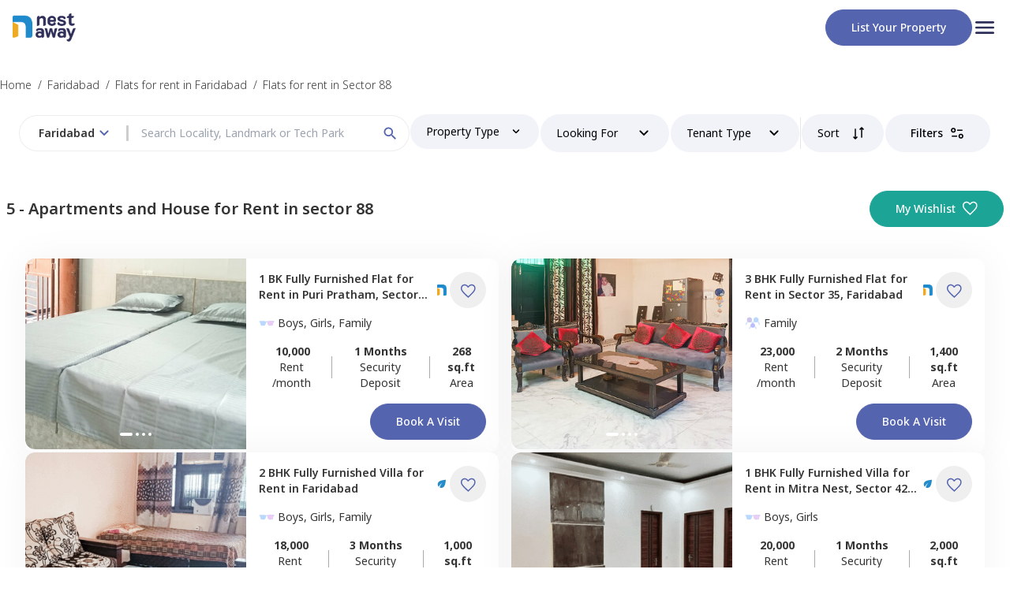

--- FILE ---
content_type: text/html; charset=utf-8
request_url: https://www.nestaway.com/faridabad/fully-furnished-properties-in-sector-88-within-rs-30000-to-40000
body_size: 12064
content:
<!DOCTYPE html><html id="__next_error__"><head><meta charSet="utf-8"/><meta name="viewport" content="width=device-width, initial-scale=1"/><link rel="preload" as="script" fetchPriority="low" href="/_next/static/chunks/webpack-871ed061d2f9bfd0.js"/><script src="/_next/static/chunks/fd9d1056-e81aec94a019e19b.js" async=""></script><script src="/_next/static/chunks/2472-cfbc5e11a513ff1a.js" async=""></script><script src="/_next/static/chunks/main-app-8ed6d57d180fb331.js" async=""></script><title>Property for Rent in sector 88, faridabad without Brokers, Near You | NestAway</title><meta name="description" content="5+ independent_house Bedroom Flats for Rent in sector 88, Bangalore. Semi/Full Furnished 2BHK House Rentals with ✓WiFi ✓Appliances ✓Furniture. No Broker Apartments"/><meta name="application-name" content="Nestaway"/><link rel="author" href="https://www.nestaway.com"/><meta name="author" content="Nestaway"/><meta name="robots" content="index, follow"/><link rel="canonical" href="https://www.nestaway.com/faridabad/fully-furnished-properties-in-sector-88-within-rs-30000-to-40000"/><meta name="google-site-verification" content="P273431LJnC1rC2NzYnd0ytHSdqgG3vBM7dpUlUWtJ8"/><meta property="og:title" content="Property for Rent in sector 88, faridabad without Brokers, Near You | NestAway"/><meta property="og:description" content="5+ independent_house Bedroom Flats for Rent in sector 88, Bangalore. Semi/Full Furnished 2BHK House Rentals with ✓WiFi ✓Appliances ✓Furniture. No Broker Apartments"/><meta property="og:url" content="https://www.nestaway.com/faridabad/flat-house-for-rent-in-sector 88"/><meta property="og:image" content="https://nestaway-assets.nestaway.com/assets/nestaway_bird_logo-d83b68532403e312bd247f1d8bec5f7ddfc0989b127a17a0c993d6f5f24dffa0.png"/><meta property="og:image:secure_url" content="https://nestaway-assets.nestaway.com/assets/nestaway_bird_logo-d83b68532403e312bd247f1d8bec5f7ddfc0989b127a17a0c993d6f5f24dffa0.png"/><meta property="og:image:type" content="image/png"/><meta property="og:image:width" content="400"/><meta property="og:image:height" content="300"/><meta property="og:type" content="website"/><meta name="twitter:card" content="summary"/><meta name="twitter:title" content="Property for Rent in sector 88, faridabad without Brokers, Near You | NestAway"/><meta name="twitter:description" content="5+ independent_house Bedroom Flats for Rent in sector 88, Bangalore. Semi/Full Furnished 2BHK House Rentals with ✓WiFi ✓Appliances ✓Furniture. No Broker Apartments"/><meta name="twitter:image" content="https://nestaway-assets.nestaway.com/assets/nestaway_bird_logo-d83b68532403e312bd247f1d8bec5f7ddfc0989b127a17a0c993d6f5f24dffa0.png"/><meta name="twitter:image:secure_url" content="https://nestaway-assets.nestaway.com/assets/nestaway_bird_logo-d83b68532403e312bd247f1d8bec5f7ddfc0989b127a17a0c993d6f5f24dffa0.png"/><meta name="twitter:image:type" content="image/png"/><meta name="twitter:image:width" content="400"/><meta name="twitter:image:height" content="300"/><link rel="icon" href="/favicon.ico" type="image/x-icon" sizes="16x16"/><meta name="next-size-adjust"/><script src="/_next/static/chunks/polyfills-c67a75d1b6f99dc8.js" noModule=""></script></head><body><script src="/_next/static/chunks/webpack-871ed061d2f9bfd0.js" async=""></script><script>(self.__next_f=self.__next_f||[]).push([0]);self.__next_f.push([2,null])</script><script>self.__next_f.push([1,"1:HL[\"/_next/static/media/1d8a05b60287ae6c-s.p.woff2\",\"font\",{\"crossOrigin\":\"\",\"type\":\"font/woff2\"}]\n2:HL[\"/_next/static/css/061f9c3acd9d1cd4.css\",\"style\"]\n0:\"$L3\"\n"])</script><script>self.__next_f.push([1,"4:HL[\"/_next/static/css/ae4ed9c503fd1e33.css\",\"style\"]\n"])</script><script>self.__next_f.push([1,"5:I[33728,[],\"\"]\n7:I[29928,[],\"\"]\n8:I[56954,[],\"\"]\n9:I[7264,[],\"\"]\na:I[90413,[\"8326\",\"static/chunks/8326-b2245b7c2094fcab.js?dpl=dpl_4Xo4FBaY4NTm268hUZmEDUdq31ft\",\"413\",\"static/chunks/413-37380a944594d0c3.js?dpl=dpl_4Xo4FBaY4NTm268hUZmEDUdq31ft\",\"8083\",\"static/chunks/app/(tenantOnboarding)/(rentPages)/%5Bcity%5D/%5B...srp_slug%5D/not-found-1e8b781921bc2cb5.js?dpl=dpl_4Xo4FBaY4NTm268hUZmEDUdq31ft\"],\"Image\"]\nb:I[68326,[\"8326\",\"static/chunks/8326-b2245b7c2094fcab.js?dpl=dpl_4Xo4FBaY4NTm268hUZmEDUdq31ft\",\"413\","])</script><script>self.__next_f.push([1,"\"static/chunks/413-37380a944594d0c3.js?dpl=dpl_4Xo4FBaY4NTm268hUZmEDUdq31ft\",\"8083\",\"static/chunks/app/(tenantOnboarding)/(rentPages)/%5Bcity%5D/%5B...srp_slug%5D/not-found-1e8b781921bc2cb5.js?dpl=dpl_4Xo4FBaY4NTm268hUZmEDUdq31ft\"],\"\"]\n"])</script><script>self.__next_f.push([1,"c:I[76788,[\"8326\",\"static/chunks/8326-b2245b7c2094fcab.js?dpl=dpl_4Xo4FBaY4NTm268hUZmEDUdq31ft\",\"413\",\"static/chunks/413-37380a944594d0c3.js?dpl=dpl_4Xo4FBaY4NTm268hUZmEDUdq31ft\",\"4737\",\"static/chunks/4737-bfef7eed572c1d70.js?dpl=dpl_4Xo4FBaY4NTm268hUZmEDUdq31ft\",\"4165\",\"static/chunks/4165-3b05230882fce24e.js?dpl=dpl_4Xo4FBaY4NTm268hUZmEDUdq31ft\",\"3148\",\"static/chunks/3148-e4baf3f5ae92ef58.js?dpl=dpl_4Xo4FBaY4NTm268hUZmEDUdq31ft\",\"7983\",\"static/chunks/7983-a0afa0b7a72ce437.js?dpl=dpl_4Xo4FBaY4NTm268hUZmEDUdq31ft\",\"9635\",\"static/chunks/app/(tenantOnboarding)/layout-ce715130cbc2d43e.js?dpl=dpl_4Xo4FBaY4NTm268hUZmEDUdq31ft\"],\"CitiesContextProvider\"]\n"])</script><script>self.__next_f.push([1,"d:I[87141,[\"8326\",\"static/chunks/8326-b2245b7c2094fcab.js?dpl=dpl_4Xo4FBaY4NTm268hUZmEDUdq31ft\",\"413\",\"static/chunks/413-37380a944594d0c3.js?dpl=dpl_4Xo4FBaY4NTm268hUZmEDUdq31ft\",\"4737\",\"static/chunks/4737-bfef7eed572c1d70.js?dpl=dpl_4Xo4FBaY4NTm268hUZmEDUdq31ft\",\"4165\",\"static/chunks/4165-3b05230882fce24e.js?dpl=dpl_4Xo4FBaY4NTm268hUZmEDUdq31ft\",\"3148\",\"static/chunks/3148-e4baf3f5ae92ef58.js?dpl=dpl_4Xo4FBaY4NTm268hUZmEDUdq31ft\",\"7983\",\"static/chunks/7983-a0afa0b7a72ce437.js?dpl=dpl_4Xo4FBaY4NTm268hUZmEDUdq31ft\",\"9635\",\"static/chunks/app/(tenantOnboarding)/layout-ce715130cbc2d43e.js?dpl=dpl_4Xo4FBaY4NTm268hUZmEDUdq31ft\"],\"UserContextProvider\"]\n"])</script><script>self.__next_f.push([1,"e:I[19878,[\"8326\",\"static/chunks/8326-b2245b7c2094fcab.js?dpl=dpl_4Xo4FBaY4NTm268hUZmEDUdq31ft\",\"413\",\"static/chunks/413-37380a944594d0c3.js?dpl=dpl_4Xo4FBaY4NTm268hUZmEDUdq31ft\",\"4737\",\"static/chunks/4737-bfef7eed572c1d70.js?dpl=dpl_4Xo4FBaY4NTm268hUZmEDUdq31ft\",\"4165\",\"static/chunks/4165-3b05230882fce24e.js?dpl=dpl_4Xo4FBaY4NTm268hUZmEDUdq31ft\",\"3148\",\"static/chunks/3148-e4baf3f5ae92ef58.js?dpl=dpl_4Xo4FBaY4NTm268hUZmEDUdq31ft\",\"7983\",\"static/chunks/7983-a0afa0b7a72ce437.js?dpl=dpl_4Xo4FBaY4NTm268hUZmEDUdq31ft\",\"9635\",\"static/chunks/app/(tenantOnboarding)/layout-ce715130cbc2d43e.js?dpl=dpl_4Xo4FBaY4NTm268hUZmEDUdq31ft\"],\"\"]\n"])</script><script>self.__next_f.push([1,"f:I[93188,[\"4165\",\"static/chunks/4165-3b05230882fce24e.js?dpl=dpl_4Xo4FBaY4NTm268hUZmEDUdq31ft\",\"1185\",\"static/chunks/app/(tenantOnboarding)/error-397ca9de8ce9da8f.js?dpl=dpl_4Xo4FBaY4NTm268hUZmEDUdq31ft\"],\"\"]\n10:I[88478,[\"4165\",\"static/chunks/4165-3b05230882fce24e.js?dpl=dpl_4Xo4FBaY4NTm268hUZmEDUdq31ft\",\"3220\",\"static/chunks/app/(tenantOnboarding)/(rentPages)/%5Bcity%5D/error-e33e178b46e692a9.js?dpl=dpl_4Xo4FBaY4NTm268hUZmEDUdq31ft\"],\"\"]\n11:I[85885,[\"4165\",\"static/chunks/4165-3b05230882fce24e.js?dpl=dpl_4"])</script><script>self.__next_f.push([1,"Xo4FBaY4NTm268hUZmEDUdq31ft\",\"4312\",\"static/chunks/app/(tenantOnboarding)/(rentPages)/%5Bcity%5D/%5B...srp_slug%5D/error-271afd0161e1bdae.js?dpl=dpl_4Xo4FBaY4NTm268hUZmEDUdq31ft\"],\"\"]\n14:I[50704,[\"8326\",\"static/chunks/8326-b2245b7c2094fcab.js?dpl=dpl_4Xo4FBaY4NTm268hUZmEDUdq31ft\",\"413\",\"static/chunks/413-37380a944594d0c3.js?dpl=dpl_4Xo4FBaY4NTm268hUZmEDUdq31ft\",\"3163\",\"static/chunks/3163-213335e24a357263.js?dpl=dpl_4Xo4FBaY4NTm268hUZmEDUdq31ft\",\"4237\",\"static/chunks/4237-50dd5c7a084a877d.js?dpl=dpl_4Xo4FBaY"])</script><script>self.__next_f.push([1,"4NTm268hUZmEDUdq31ft\",\"6494\",\"static/chunks/app/(tenantOnboarding)/(rentPages)/layout-abaa996b3520dd41.js?dpl=dpl_4Xo4FBaY4NTm268hUZmEDUdq31ft\"],\"\"]\n17:I[66927,[\"9694\",\"static/chunks/9694-83fbd20005f11abd.js?dpl=dpl_4Xo4FBaY4NTm268hUZmEDUdq31ft\",\"3185\",\"static/chunks/app/layout-4355733f5d291ae8.js?dpl=dpl_4Xo4FBaY4NTm268hUZmEDUdq31ft\"],\"GoogleTagManager\"]\n18:I[21879,[\"9694\",\"static/chunks/9694-83fbd20005f11abd.js?dpl=dpl_4Xo4FBaY4NTm268hUZmEDUdq31ft\",\"3185\",\"static/chunks/app/layout-4355733f5d291ae8.js?dpl="])</script><script>self.__next_f.push([1,"dpl_4Xo4FBaY4NTm268hUZmEDUdq31ft\"],\"\"]\n19:I[68095,[\"9694\",\"static/chunks/9694-83fbd20005f11abd.js?dpl=dpl_4Xo4FBaY4NTm268hUZmEDUdq31ft\",\"3185\",\"static/chunks/app/layout-4355733f5d291ae8.js?dpl=dpl_4Xo4FBaY4NTm268hUZmEDUdq31ft\"],\"\"]\n15:T474,"])</script><script>self.__next_f.push([1,"M17.8115 0C20.5387 0 22.75 2.2113 22.75 4.93848V17.0615C22.75 19.7887 20.5387 22 17.8115 22H5.68848C2.9613 22 0.75 19.7887 0.75 17.0615V4.93848C0.75 2.2113 2.9613 0 5.68848 0H17.8115ZM14.9697 8.96191C14.5342 8.94495 14.1021 9.04564 13.7197 9.25488C13.3373 9.46424 13.0193 9.77421 12.7988 10.1504V9.14453H10.5957L10.5889 16.5361H12.875V12.8857C12.875 11.9257 13.0576 10.9962 14.2461 10.9961C15.4347 10.9961 15.4346 12.1007 15.4346 12.9541V16.5205H17.7207V12.4746C17.7207 10.4857 17.2558 8.96191 14.9697 8.96191ZM6.84668 9.14453V16.5205H9.13281V9.14453H6.84668ZM8.0127 5.47852C7.838 5.47853 7.66522 5.51398 7.50391 5.58105C7.34254 5.64817 7.19549 5.74618 7.07227 5.87012C6.94913 5.99401 6.85131 6.14106 6.78516 6.30273C6.71901 6.46444 6.68552 6.63779 6.68652 6.8125C6.68803 7.07436 6.76751 7.32986 6.91406 7.54688C7.06067 7.76392 7.26833 7.93304 7.51074 8.03223C7.75312 8.13138 8.01971 8.1565 8.27637 8.10449C8.5329 8.05246 8.76853 7.92582 8.95312 7.74023C9.1378 7.5545 9.26293 7.31754 9.31348 7.06055C9.36396 6.80368 9.33779 6.53763 9.2373 6.2959C9.13678 6.05419 8.96673 5.8475 8.74902 5.70215C8.53114 5.55679 8.27462 5.47852 8.0127 5.47852Z"])</script><script>self.__next_f.push([1,"16:T474,"])</script><script>self.__next_f.push([1,"M17.8115 0C20.5387 0 22.75 2.2113 22.75 4.93848V17.0615C22.75 19.7887 20.5387 22 17.8115 22H5.68848C2.9613 22 0.75 19.7887 0.75 17.0615V4.93848C0.75 2.2113 2.9613 0 5.68848 0H17.8115ZM14.9697 8.96191C14.5342 8.94495 14.1021 9.04564 13.7197 9.25488C13.3373 9.46424 13.0193 9.77421 12.7988 10.1504V9.14453H10.5957L10.5889 16.5361H12.875V12.8857C12.875 11.9257 13.0576 10.9962 14.2461 10.9961C15.4347 10.9961 15.4346 12.1007 15.4346 12.9541V16.5205H17.7207V12.4746C17.7207 10.4857 17.2558 8.96191 14.9697 8.96191ZM6.84668 9.14453V16.5205H9.13281V9.14453H6.84668ZM8.0127 5.47852C7.838 5.47853 7.66522 5.51398 7.50391 5.58105C7.34254 5.64817 7.19549 5.74618 7.07227 5.87012C6.94913 5.99401 6.85131 6.14106 6.78516 6.30273C6.71901 6.46444 6.68552 6.63779 6.68652 6.8125C6.68803 7.07436 6.76751 7.32986 6.91406 7.54688C7.06067 7.76392 7.26833 7.93304 7.51074 8.03223C7.75312 8.13138 8.01971 8.1565 8.27637 8.10449C8.5329 8.05246 8.76853 7.92582 8.95312 7.74023C9.1378 7.5545 9.26293 7.31754 9.31348 7.06055C9.36396 6.80368 9.33779 6.53763 9.2373 6.2959C9.13678 6.05419 8.96673 5.8475 8.74902 5.70215C8.53114 5.55679 8.27462 5.47852 8.0127 5.47852Z"])</script><script>self.__next_f.push([1,"3:[[[\"$\",\"link\",\"0\",{\"rel\":\"stylesheet\",\"href\":\"/_next/static/css/061f9c3acd9d1cd4.css\",\"precedence\":\"next\",\"crossOrigin\":\"$undefined\"}]],[\"$\",\"$L5\",null,{\"buildId\":\"ShMZGJEFBIzP82YSssIG1\",\"assetPrefix\":\"\",\"initialCanonicalUrl\":\"/faridabad/fully-furnished-properties-in-sector-88-within-rs-30000-to-40000\",\"initialTree\":[\"\",{\"children\":[\"(tenantOnboarding)\",{\"children\":[\"(rentPages)\",{\"children\":[[\"city\",\"faridabad\",\"d\"],{\"children\":[[\"srp_slug\",\"fully-furnished-properties-in-sector-88-within-rs-30000-to-40000\",\"c\"],{\"children\":[\"__PAGE__\",{}]}]}]}]}]},\"$undefined\",\"$undefined\",true],\"initialHead\":[false,\"$L6\"],\"globalErrorComponent\":\"$7\",\"children\":[null,[\"$\",\"html\",null,{\"lang\":\"en\",\"children\":[[\"$\",\"head\",null,{\"children\":[[\"$\",\"meta\",null,{\"name\":\"viewport\",\"content\":\"width=device-width, initial-scale=1\"}],[\"$\",\"meta\",null,{\"name\":\"facebook-domain-verification\",\"content\":\"tdhj9rpjjagitvb40ueapacen0tgzp\"}],[\"$\",\"meta\",null,{\"name\":\"disable-grammarly\",\"content\":\"true\"}],[\"$\",\"link\",null,{\"rel\":\"icon\",\"href\":\"/images/group.png\",\"sizes\":\"any\"}]]}],[\"$\",\"body\",null,{\"className\":\"__className_51437f\",\"children\":[\"$\",\"$L8\",null,{\"parallelRouterKey\":\"children\",\"segmentPath\":[\"children\"],\"loading\":\"$undefined\",\"loadingStyles\":\"$undefined\",\"hasLoading\":false,\"error\":\"$undefined\",\"errorStyles\":\"$undefined\",\"template\":[\"$\",\"$L9\",null,{}],\"templateStyles\":\"$undefined\",\"notFound\":[\"$\",\"div\",null,{\"className\":\"flex h-screen px-2\",\"children\":[\"$\",\"div\",null,{\"className\":\"flex w-fit flex-grow flex-col items-center gap-[3.75rem] pt-[13.4rem]\",\"children\":[[\"$\",\"div\",null,{\"className\":\"flex flex-col gap-10\",\"children\":[[\"$\",\"div\",null,{\"className\":\"flex justify-end\",\"children\":[\"$\",\"$La\",null,{\"src\":{\"src\":\"/_next/static/media/404icon.4ee7c1c9.svg\",\"height\":188,\"width\":285,\"blurWidth\":0,\"blurHeight\":0},\"alt\":\"Error404\"}]}],[\"$\",\"span\",null,{\"className\":\"text-center text-lg font-normal leading-[1.57rem] text-neutral-black\",\"children\":[\"Our bad! Our team's working on it.\",[\"$\",\"br\",null,{}],\" Stick around; we'll find it!\"]}]]}],[\"$\",\"div\",null,{\"className\":\"flex w-full items-center justify-center gap-3 md:flex md:flex-row\",\"children\":[\"$\",\"$Lb\",null,{\"href\":\"/\",\"children\":[\"$\",\"button\",null,{\"id\":\"$undefined\",\"disabled\":\"$undefined\",\"onClick\":\"$undefined\",\"className\":\" relative flex flex-none items-center justify-center rounded-full border-1 border-solid text-center font-medium capitalize transition-colors duration-500 hover:opacity-80  \\n      \\n  \\n  \\n  px-8 py-3\\n    border-primary bg-primary text-neutral-white  transition-opacity disabled:border-transparent  disabled:bg-neutral-ghost-white disabled:text-neutral-silver  disabled:hover:opacity-100 mt-4 self-center text-base md:m-0\",\"children\":[\"$undefined\",\"Go back home\",\"$undefined\",\"$undefined\"]}]}]}]]}]}],\"notFoundStyles\":[],\"childProp\":{\"current\":[null,[\"$\",\"$Lc\",null,{\"children\":[\"$\",\"$Ld\",null,{\"children\":[[\"$\",\"div\",null,{\"id\":\"modal-root\"}],[\"$\",\"header\",null,{\"className\":\" bg-neutral-white md:px-0\",\"children\":[\"$\",\"div\",null,{\"className\":\"container_align_center flex-row px-4 py-2 md:py-3\",\"children\":[[\"$\",\"a\",null,{\"href\":\"/\",\"children\":[\"$\",\"$La\",null,{\"loading\":\"eager\",\"width\":80,\"height\":50,\"src\":\"/images/logo.png\",\"alt\":\"\",\"className\":\"flex-none\",\"priority\":true,\"unoptimized\":true}]}],[\"$\",\"div\",null,{\"className\":\"flex items-center gap-4\",\"children\":[[\"$\",\"div\",null,{\"className\":\"hidden md:block\",\"children\":[\"$\",\"a\",null,{\"href\":\"/owner/list-your-property\",\"children\":[\"$\",\"button\",null,{\"id\":\"$undefined\",\"disabled\":\"$undefined\",\"onClick\":\"$undefined\",\"className\":\" relative flex flex-none items-center justify-center rounded-full border-1 border-solid text-center font-medium capitalize transition-colors duration-500 hover:opacity-80  \\n      \\n  \\n  \\n  px-8 py-3\\n    border-primary bg-primary text-neutral-white  transition-opacity disabled:border-transparent  disabled:bg-neutral-ghost-white disabled:text-neutral-silver  disabled:hover:opacity-100 \",\"children\":[\"$undefined\",\"List your property\",\"$undefined\",\"$undefined\"]}]}]}],[\"$\",\"$Le\",null,{}]]}]]}]}],[\"$\",\"main\",null,{\"className\":\" bg-neutral-white \",\"children\":[\"$\",\"$L8\",null,{\"parallelRouterKey\":\"children\",\"segmentPath\":[\"children\",\"(tenantOnboarding)\",\"children\"],\"loading\":\"$undefined\",\"loadingStyles\":\"$undefined\",\"hasLoading\":false,\"error\":\"$f\",\"errorStyles\":[],\"template\":[\"$\",\"$L9\",null,{}],\"templateStyles\":\"$undefined\",\"notFound\":\"$undefined\",\"notFoundStyles\":\"$undefined\",\"childProp\":{\"current\":[null,[[\"$\",\"$L8\",null,{\"parallelRouterKey\":\"children\",\"segmentPath\":[\"children\",\"(tenantOnboarding)\",\"children\",\"(rentPages)\",\"children\"],\"loading\":\"$undefined\",\"loadingStyles\":\"$undefined\",\"hasLoading\":false,\"error\":\"$undefined\",\"errorStyles\":\"$undefined\",\"template\":[\"$\",\"$L9\",null,{}],\"templateStyles\":\"$undefined\",\"notFound\":\"$undefined\",\"notFoundStyles\":\"$undefined\",\"childProp\":{\"current\":[\"$\",\"$L8\",null,{\"parallelRouterKey\":\"children\",\"segmentPath\":[\"children\",\"(tenantOnboarding)\",\"children\",\"(rentPages)\",\"children\",[\"city\",\"faridabad\",\"d\"],\"children\"],\"loading\":\"$undefined\",\"loadingStyles\":\"$undefined\",\"hasLoading\":false,\"error\":\"$10\",\"errorStyles\":[],\"template\":[\"$\",\"$L9\",null,{}],\"templateStyles\":\"$undefined\",\"notFound\":\"$undefined\",\"notFoundStyles\":\"$undefined\",\"childProp\":{\"current\":[\"$\",\"$L8\",null,{\"parallelRouterKey\":\"children\",\"segmentPath\":[\"children\",\"(tenantOnboarding)\",\"children\",\"(rentPages)\",\"children\",[\"city\",\"faridabad\",\"d\"],\"children\",[\"srp_slug\",\"fully-furnished-properties-in-sector-88-within-rs-30000-to-40000\",\"c\"],\"children\"],\"loading\":\"$undefined\",\"loadingStyles\":\"$undefined\",\"hasLoading\":false,\"error\":\"$11\",\"errorStyles\":[],\"template\":[\"$\",\"$L9\",null,{}],\"templateStyles\":\"$undefined\",\"notFound\":[\"$\",\"div\",null,{\"className\":\"flex h-screen px-2\",\"children\":[\"$\",\"div\",null,{\"className\":\"flex w-fit flex-grow flex-col items-center gap-[3.75rem] pt-[13.4rem]\",\"children\":[[\"$\",\"div\",null,{\"className\":\"flex flex-col gap-10\",\"children\":[[\"$\",\"div\",null,{\"className\":\"flex justify-end\",\"children\":[\"$\",\"$La\",null,{\"src\":{\"src\":\"/_next/static/media/404icon.4ee7c1c9.svg\",\"height\":188,\"width\":285,\"blurWidth\":0,\"blurHeight\":0},\"alt\":\"Error404\"}]}],[\"$\",\"span\",null,{\"className\":\"text-center text-lg font-normal leading-[1.57rem] text-neutral-black\",\"children\":[\"Our bad! Our team's working on it.\",[\"$\",\"br\",null,{}],\" Stick around; we'll find it!\"]}]]}],[\"$\",\"div\",null,{\"className\":\"flex w-full items-center justify-center gap-3 md:flex md:flex-row\",\"children\":[\"$\",\"$Lb\",null,{\"href\":\"/\",\"children\":[\"$\",\"button\",null,{\"id\":\"$undefined\",\"disabled\":\"$undefined\",\"onClick\":\"$undefined\",\"className\":\" relative flex flex-none items-center justify-center rounded-full border-1 border-solid text-center font-medium capitalize transition-colors duration-500 hover:opacity-80  \\n      \\n  \\n  \\n  px-8 py-3\\n    border-primary bg-primary text-neutral-white  transition-opacity disabled:border-transparent  disabled:bg-neutral-ghost-white disabled:text-neutral-silver  disabled:hover:opacity-100 mt-4 self-center text-base md:m-0\",\"children\":[\"$undefined\",\"Go back home\",\"$undefined\",\"$undefined\"]}]}]}]]}]}],\"notFoundStyles\":[],\"childProp\":{\"current\":[\"$L12\",\"$L13\",null],\"segment\":\"__PAGE__\"},\"styles\":[[\"$\",\"link\",\"0\",{\"rel\":\"stylesheet\",\"href\":\"/_next/static/css/ae4ed9c503fd1e33.css\",\"precedence\":\"next\",\"crossOrigin\":\"$undefined\"}]]}],\"segment\":[\"srp_slug\",\"fully-furnished-properties-in-sector-88-within-rs-30000-to-40000\",\"c\"]},\"styles\":[]}],\"segment\":[\"city\",\"faridabad\",\"d\"]},\"styles\":[]}],[\"$\",\"div\",null,{\"children\":[[\"$\",\"$L14\",null,{}],[\"$\",\"footer\",null,{\"id\":\"nestaway-footer\",\"className\":\"flex-col bg-secondary-purple px-4 py-7 text-neutral-cool-grey md:flex md:py-6\",\"children\":[[\"$\",\"div\",null,{\"className\":\"container_align_center max-w-screen-xl items-start space-y-4 px-2 py-6 md:space-y-0 md:px-6 lg:px-16  xl:px-6\",\"children\":[[\"$\",\"section\",null,{\"className\":\"flex w-full  flex-col  md:w-[40%] xl:w-[63%]\",\"children\":[[\"$\",\"$La\",null,{\"src\":\"/images/logo_footer.png\",\"alt\":\"logo_footer\",\"width\":80,\"height\":45,\"className\":\"mb-8 self-start\"}],[\"$\",\"div\",null,{\"className\":\"block pb-3 md:pb-0\",\"children\":[[\"$\",\"p\",null,{\"children\":\"Nestaway is India's leading home rental and property management platform, revolutionizing the way people find, rent, buy, or sell homes through innovative design and technology.\"}],[\"$\",\"p\",null,{\"className\":\"mt-4 xl:mt-6\",\"children\":\"For buyers, we simplify the process by helping you find the right home, handling negotiations, and ensuring hassle-free registration. For tenants, our services go beyond just finding a home. We provide move-in support, expert home maintenance services like cleaning and repairs, online rent payment option, and stress-free move-out assistance.\"}],[\"$\",\"p\",null,{\"className\":\"mt-4 xl:mt-6\",\"children\":\"From budget-friendly rentals to premium homes for purchase, Nestaway has something for everyone—your dream home is just a step away.\"}]]}]]}],[\"$\",\"div\",null,{\"className\":\"flex flex-wrap   justify-start gap-y-6 md:flex-row md:justify-normal md:gap-3 md:pt-16 xl:gap-x-11\",\"children\":[[\"$\",\"section\",null,{\"className\":\"w-1/2  md:w-auto\",\"children\":[[\"$\",\"div\",null,{\"className\":\"mb-2 flex flex-col text-neutral-white\",\"children\":[\"Nestaway\",[\"$\",\"div\",null,{\"className\":\"mb-2.5 mt-3 inline-block h-[1px] w-8 rounded-sm bg-neutral-white md:mb-0.5 md:mt-1\"}]]}],[\"$\",\"div\",null,{\"children\":[[\"$\",\"div\",\"/about\",{\"className\":\"mt-3 flex flex-col lg:mt-1\",\"children\":[\"$\",\"$Lb\",null,{\"className\":\"text-xs font-normal text-neutral-cool-grey hover:text-neutral-white md:text-sm\",\"href\":\"/about\",\"children\":\"About us\"}]}],[\"$\",\"div\",\"/careers\",{\"className\":\"mt-3 flex flex-col lg:mt-1\",\"children\":[\"$\",\"$Lb\",null,{\"className\":\"text-xs font-normal text-neutral-cool-grey hover:text-neutral-white md:text-sm\",\"href\":\"/careers\",\"children\":\"Work with us\"}]}],[\"$\",\"div\",\"https://community.nestaway.com/blog\",{\"className\":\"mt-3 flex flex-col lg:mt-1\",\"children\":[\"$\",\"$Lb\",null,{\"className\":\"text-xs font-normal text-neutral-cool-grey hover:text-neutral-white md:text-sm\",\"href\":\"https://community.nestaway.com/blog\",\"children\":\"Blog\"}]}]]}]]}],[\"$\",\"section\",null,{\"className\":\"w-1/2 md:w-auto\",\"children\":[[\"$\",\"div\",null,{\"className\":\"mb-2 flex flex-col text-neutral-white\",\"children\":[\"For owners \u0026 tenants\",[\"$\",\"div\",null,{\"className\":\"mb-2.5 mt-3 inline-block h-[1px] w-8 rounded-sm bg-neutral-white md:mb-0.5 md:mt-1\"}]]}],[[\"$\",\"div\",\"/owner/list-your-property\",{\"className\":\"mt-3 flex flex-col lg:mt-1\",\"children\":[\"$\",\"$Lb\",null,{\"className\":\"text-xs font-normal text-neutral-cool-grey hover:text-neutral-white md:text-sm\",\"href\":\"/owner/list-your-property\",\"children\":\"List Your Property\"}]}],[\"$\",\"div\",\"/refer-house-owner\",{\"className\":\"mt-3 flex flex-col lg:mt-1\",\"children\":[\"$\",\"$Lb\",null,{\"className\":\"text-xs font-normal text-neutral-cool-grey hover:text-neutral-white md:text-sm\",\"href\":\"/refer-house-owner\",\"children\":\"Refer an Owner\"}]}],[\"$\",\"div\",\"/referrals_home\",{\"className\":\"mt-3 flex flex-col lg:mt-1\",\"children\":[\"$\",\"$Lb\",null,{\"className\":\"text-xs font-normal text-neutral-cool-grey hover:text-neutral-white md:text-sm\",\"href\":\"/referrals_home\",\"children\":\"Refer a Tenant\"}]}]]]}],[\"$\",\"section\",null,{\"className\":\"w-full md:w-auto\",\"children\":[[\"$\",\"div\",null,{\"className\":\"mb-2 flex flex-col text-neutral-white\",\"children\":[\"More information\",[\"$\",\"div\",null,{\"className\":\"mb-2.5 mt-3 inline-block h-[1px] w-8 rounded-sm bg-neutral-white md:mb-0.5 md:mt-1\"}]]}],[[\"$\",\"div\",\"https://www.nestaway.com/help-center\",{\"className\":\"mt-3 flex flex-col lg:mt-1\",\"children\":[\"$\",\"$Lb\",null,{\"className\":\"text-xs font-normal text-neutral-cool-grey hover:text-neutral-white md:text-sm\",\"href\":\"https://www.nestaway.com/help-center\",\"children\":\"Help Center\"}]}],[\"$\",\"div\",\"https://www.nestaway.com/help-center/q/privacy-policy/5159\",{\"className\":\"mt-3 flex flex-col lg:mt-1\",\"children\":[\"$\",\"$Lb\",null,{\"className\":\"text-xs font-normal text-neutral-cool-grey hover:text-neutral-white md:text-sm\",\"href\":\"https://www.nestaway.com/help-center/q/privacy-policy/5159\",\"children\":\"Privacy Policy\"}]}],[\"$\",\"div\",\"/contact\",{\"className\":\"mt-3 flex flex-col lg:mt-1\",\"children\":[\"$\",\"$Lb\",null,{\"className\":\"text-xs font-normal text-neutral-cool-grey hover:text-neutral-white md:text-sm\",\"href\":\"/contact\",\"children\":\"Contact us\"}]}]]]}]]}]]}],[\"$\",\"div\",null,{\"className\":\"mx-auto hidden w-full max-w-screen-xl px-2 pt-7 md:block md:px-6 lg:px-16 xl:px-6\",\"children\":[\"$\",\"hr\",null,{\"className\":\"border-t mt-1 h-1 border-neutral-ghost-white opacity-20 \"}]}],[\"$\",\"div\",null,{\"className\":\"mx-auto  w-full max-w-screen-xl px-2 text-sm text-neutral-white md:px-6 lg:px-16 xl:px-6\",\"children\":[[\"$\",\"div\",null,{\"className\":\"-mt-1.5 flex justify-start gap-x-4 py-4 md:hidden\",\"children\":[[\"$\",\"$Lb\",\"1\",{\"target\":\"_blank\",\"href\":\"https://www.facebook.com/nestawayhomes\",\"className\":\"hover:text-white/80 cursor-pointer text-neutral-white transition\",\"children\":[\"$\",\"svg\",null,{\"width\":\"23\",\"height\":\"22\",\"viewBox\":\"0 0 23 22\",\"fill\":\"none\",\"xmlns\":\"http://www.w3.org/2000/svg\",\"children\":[\"$\",\"path\",null,{\"d\":\"M19.5273 0H3.97266C2.19583 0 0.75 1.44583 0.75 3.22266V18.7773C0.75 20.5542 2.19583 22 3.97266 22H10.4609V14.2227H7.88281V10.3555H10.4609V7.73438C10.4609 5.60188 12.1956 3.86719 14.3281 3.86719H18.2383V7.73438H14.3281V10.3555H18.2383L17.5938 14.2227H14.3281V22H19.5273C21.3042 22 22.75 20.5542 22.75 18.7773V3.22266C22.75 1.44583 21.3042 0 19.5273 0Z\",\"fill\":\"#EAEAEE\"}]}]}],[\"$\",\"$Lb\",\"2\",{\"target\":\"_blank\",\"href\":\"https://www.instagram.com/nestawayhomes/\",\"className\":\"hover:text-white/80 cursor-pointer text-neutral-white transition\",\"children\":[\"$\",\"svg\",null,{\"width\":\"23\",\"height\":\"22\",\"viewBox\":\"0 0 23 22\",\"fill\":\"none\",\"xmlns\":\"http://www.w3.org/2000/svg\",\"children\":[[\"$\",\"g\",null,{\"clip-path\":\"url(#clip0_453_1659)\",\"children\":[[\"$\",\"path\",null,{\"d\":\"M13.6836 11C13.6836 12.0678 12.8178 12.9336 11.75 12.9336C10.6822 12.9336 9.81641 12.0678 9.81641 11C9.81641 9.93216 10.6822 9.06641 11.75 9.06641C12.8178 9.06641 13.6836 9.93216 13.6836 11Z\",\"fill\":\"#EAEAEE\"}],[\"$\",\"path\",null,{\"d\":\"M15.0156 5.15625H8.48438C7.06271 5.15625 5.90625 6.31271 5.90625 7.73438V14.2656C5.90625 15.6873 7.06271 16.8438 8.48438 16.8438H15.0156C16.4373 16.8438 17.5938 15.6873 17.5938 14.2656V7.73438C17.5938 6.31271 16.4373 5.15625 15.0156 5.15625ZM11.75 14.2227C9.97301 14.2227 8.52734 12.777 8.52734 11C8.52734 9.22301 9.97301 7.77734 11.75 7.77734C13.527 7.77734 14.9727 9.22301 14.9727 11C14.9727 12.777 13.527 14.2227 11.75 14.2227ZM15.4453 7.94922C15.0893 7.94922 14.8008 7.66069 14.8008 7.30469C14.8008 6.94868 15.0893 6.66016 15.4453 6.66016C15.8013 6.66016 16.0898 6.94868 16.0898 7.30469C16.0898 7.66069 15.8013 7.94922 15.4453 7.94922Z\",\"fill\":\"#EAEAEE\"}],[\"$\",\"path\",null,{\"d\":\"M16.9492 0H6.55078C3.35229 0 0.75 2.60229 0.75 5.80078V16.1992C0.75 19.3977 3.35229 22 6.55078 22H16.9492C20.1477 22 22.75 19.3977 22.75 16.1992V5.80078C22.75 2.60229 20.1477 0 16.9492 0ZM18.8828 14.2656C18.8828 16.3979 17.1479 18.1328 15.0156 18.1328H8.48438C6.35205 18.1328 4.61719 16.3979 4.61719 14.2656V7.73438C4.61719 5.60205 6.35205 3.86719 8.48438 3.86719H15.0156C17.1479 3.86719 18.8828 5.60205 18.8828 7.73438V14.2656Z\",\"fill\":\"#EAEAEE\"}]]}],[\"$\",\"defs\",null,{\"children\":[\"$\",\"clipPath\",null,{\"id\":\"clip0_453_1659\",\"children\":[\"$\",\"rect\",null,{\"width\":\"22\",\"height\":\"22\",\"fill\":\"white\",\"transform\":\"translate(0.75)\"}]}]}]]}]}],[\"$\",\"$Lb\",\"3\",{\"target\":\"_blank\",\"href\":\"https://www.youtube.com/@NestAwayTalkies\",\"className\":\"hover:text-white/80 cursor-pointer text-neutral-white transition\",\"children\":[\"$\",\"svg\",null,{\"width\":\"23\",\"height\":\"22\",\"viewBox\":\"0 0 23 22\",\"fill\":\"none\",\"xmlns\":\"http://www.w3.org/2000/svg\",\"children\":[[\"$\",\"path\",null,{\"d\":\"M10.105 8.36499L14.395 11C12.9487 11.8875 11.545 12.75 10.105 13.6337V8.36499Z\",\"fill\":\"#EAEAEE\"}],[\"$\",\"path\",null,{\"d\":\"M20.7087 0H2.79125C2.24988 0 1.73068 0.21506 1.34787 0.597868C0.96506 0.980677 0.75 1.49988 0.75 2.04125L0.75 19.9587C0.75 20.5001 0.96506 21.0193 1.34787 21.4021C1.73068 21.7849 2.24988 22 2.79125 22H20.7087C21.2501 22 21.7693 21.7849 22.1521 21.4021C22.5349 21.0193 22.75 20.5001 22.75 19.9587V2.04125C22.75 1.49988 22.5349 0.980677 22.1521 0.597868C21.7693 0.21506 21.2501 0 20.7087 0ZM18.3037 14.3088C18.0287 15.1538 17.1187 15.6675 16.2812 15.785C13.2689 16.105 10.2311 16.105 7.21875 15.785C6.38125 15.6675 5.46875 15.16 5.19625 14.3088C4.76751 12.1242 4.76751 9.87708 5.19625 7.6925C5.47125 6.84625 6.38125 6.33375 7.21875 6.21625C10.2311 5.89625 13.2689 5.89625 16.2812 6.21625C17.1187 6.33375 18.0312 6.84125 18.3037 7.6925C18.7325 9.87708 18.7325 12.1242 18.3037 14.3088Z\",\"fill\":\"#EAEAEE\"}]]}]}],[\"$\",\"$Lb\",\"4\",{\"target\":\"_blank\",\"href\":\"https://www.linkedin.com/company/nestaway-technologies-pvt-ltd\",\"className\":\"hover:text-white/80 cursor-pointer text-neutral-white transition\",\"children\":[\"$\",\"svg\",null,{\"width\":\"23\",\"height\":\"22\",\"viewBox\":\"0 0 23 22\",\"fill\":\"none\",\"xmlns\":\"http://www.w3.org/2000/svg\",\"children\":[[\"$\",\"g\",null,{\"clip-path\":\"url(#clip0_315_31636)\",\"children\":[\"$\",\"path\",null,{\"d\":\"$15\",\"fill\":\"white\",\"fill-opacity\":\"0.9\"}]}],[\"$\",\"defs\",null,{\"children\":[\"$\",\"clipPath\",null,{\"id\":\"clip0_315_31636\",\"children\":[\"$\",\"rect\",null,{\"width\":\"22\",\"height\":\"22\",\"fill\":\"white\",\"transform\":\"translate(0.75)\"}]}]}]]}]}],[\"$\",\"$Lb\",\"5\",{\"target\":\"_blank\",\"href\":\"https://x.com/nestawayhomes?t=D7SefGfwuqVvKf4L3_B_Ag\u0026s=09\",\"className\":\"hover:text-white/80 cursor-pointer text-neutral-white transition\",\"children\":[\"$\",\"svg\",null,{\"width\":\"23\",\"height\":\"22\",\"viewBox\":\"0 0 23 22\",\"fill\":\"none\",\"xmlns\":\"http://www.w3.org/2000/svg\",\"children\":[[\"$\",\"g\",null,{\"clip-path\":\"url(#clip0_239_40722)\",\"children\":[[\"$\",\"path\",null,{\"d\":\"M17.812 0H5.688C2.96082 0 0.75 2.21082 0.75 4.938V17.062C0.75 19.7892 2.96082 22 5.688 22H17.812C20.5392 22 22.75 19.7892 22.75 17.062V4.938C22.75 2.21082 20.5392 0 17.812 0Z\",\"fill\":\"white\",\"fill-opacity\":\"0.9\"}],[\"$\",\"path\",null,{\"d\":\"M16.5123 5H18.8025L13.7992 10.7185L19.6852 18.5H15.0758L11.4661 13.7805L7.33577 18.5H5.04423L10.3958 12.3835L4.75 5H9.475L12.7378 9.31377L16.5109 5H16.5123ZM15.7085 17.1292H16.9775L8.78615 6.29877H7.42438L15.7085 17.1292Z\",\"fill\":\"black\"}]]}],[\"$\",\"defs\",null,{\"children\":[\"$\",\"clipPath\",null,{\"id\":\"clip0_239_40722\",\"children\":[\"$\",\"rect\",null,{\"width\":\"22\",\"height\":\"22\",\"fill\":\"white\",\"transform\":\"translate(0.75)\"}]}]}]]}]}]]}],[\"$\",\"hr\",null,{\"className\":\"border-t h-1 border-neutral-ghost-white pb-2.5 pt-2 opacity-20 md:hidden\"}],[\"$\",\"p\",null,{\"className\":\"pb-7 text-left text-xs font-normal text-neutral-ghost-white md:hidden\",\"children\":\"© 2023 NestAway Technologies Pvt Ltd. All rights reserved.\"}],[\"$\",\"div\",null,{\"className\":\"hidden w-full items-center justify-between pb-6 pt-7 md:flex\",\"children\":[[\"$\",\"p\",null,{\"className\":\"text-xs  font-normal text-neutral-white md:text-sm\",\"children\":\"© 2023 NestAway Technologies Pvt Ltd. All rights reserved.\"}],[\"$\",\"div\",null,{\"className\":\"flex gap-x-4\",\"children\":[[\"$\",\"$Lb\",\"1\",{\"target\":\"_blank\",\"href\":\"https://www.facebook.com/nestawayhomes\",\"className\":\"hover:text-white/80 cursor-pointer text-neutral-white transition\",\"children\":[\"$\",\"svg\",null,{\"width\":\"23\",\"height\":\"22\",\"viewBox\":\"0 0 23 22\",\"fill\":\"none\",\"xmlns\":\"http://www.w3.org/2000/svg\",\"children\":[\"$\",\"path\",null,{\"d\":\"M19.5273 0H3.97266C2.19583 0 0.75 1.44583 0.75 3.22266V18.7773C0.75 20.5542 2.19583 22 3.97266 22H10.4609V14.2227H7.88281V10.3555H10.4609V7.73438C10.4609 5.60188 12.1956 3.86719 14.3281 3.86719H18.2383V7.73438H14.3281V10.3555H18.2383L17.5938 14.2227H14.3281V22H19.5273C21.3042 22 22.75 20.5542 22.75 18.7773V3.22266C22.75 1.44583 21.3042 0 19.5273 0Z\",\"fill\":\"#EAEAEE\"}]}]}],[\"$\",\"$Lb\",\"2\",{\"target\":\"_blank\",\"href\":\"https://www.instagram.com/nestawayhomes/\",\"className\":\"hover:text-white/80 cursor-pointer text-neutral-white transition\",\"children\":[\"$\",\"svg\",null,{\"width\":\"23\",\"height\":\"22\",\"viewBox\":\"0 0 23 22\",\"fill\":\"none\",\"xmlns\":\"http://www.w3.org/2000/svg\",\"children\":[[\"$\",\"g\",null,{\"clip-path\":\"url(#clip0_453_1659)\",\"children\":[[\"$\",\"path\",null,{\"d\":\"M13.6836 11C13.6836 12.0678 12.8178 12.9336 11.75 12.9336C10.6822 12.9336 9.81641 12.0678 9.81641 11C9.81641 9.93216 10.6822 9.06641 11.75 9.06641C12.8178 9.06641 13.6836 9.93216 13.6836 11Z\",\"fill\":\"#EAEAEE\"}],[\"$\",\"path\",null,{\"d\":\"M15.0156 5.15625H8.48438C7.06271 5.15625 5.90625 6.31271 5.90625 7.73438V14.2656C5.90625 15.6873 7.06271 16.8438 8.48438 16.8438H15.0156C16.4373 16.8438 17.5938 15.6873 17.5938 14.2656V7.73438C17.5938 6.31271 16.4373 5.15625 15.0156 5.15625ZM11.75 14.2227C9.97301 14.2227 8.52734 12.777 8.52734 11C8.52734 9.22301 9.97301 7.77734 11.75 7.77734C13.527 7.77734 14.9727 9.22301 14.9727 11C14.9727 12.777 13.527 14.2227 11.75 14.2227ZM15.4453 7.94922C15.0893 7.94922 14.8008 7.66069 14.8008 7.30469C14.8008 6.94868 15.0893 6.66016 15.4453 6.66016C15.8013 6.66016 16.0898 6.94868 16.0898 7.30469C16.0898 7.66069 15.8013 7.94922 15.4453 7.94922Z\",\"fill\":\"#EAEAEE\"}],[\"$\",\"path\",null,{\"d\":\"M16.9492 0H6.55078C3.35229 0 0.75 2.60229 0.75 5.80078V16.1992C0.75 19.3977 3.35229 22 6.55078 22H16.9492C20.1477 22 22.75 19.3977 22.75 16.1992V5.80078C22.75 2.60229 20.1477 0 16.9492 0ZM18.8828 14.2656C18.8828 16.3979 17.1479 18.1328 15.0156 18.1328H8.48438C6.35205 18.1328 4.61719 16.3979 4.61719 14.2656V7.73438C4.61719 5.60205 6.35205 3.86719 8.48438 3.86719H15.0156C17.1479 3.86719 18.8828 5.60205 18.8828 7.73438V14.2656Z\",\"fill\":\"#EAEAEE\"}]]}],[\"$\",\"defs\",null,{\"children\":[\"$\",\"clipPath\",null,{\"id\":\"clip0_453_1659\",\"children\":[\"$\",\"rect\",null,{\"width\":\"22\",\"height\":\"22\",\"fill\":\"white\",\"transform\":\"translate(0.75)\"}]}]}]]}]}],[\"$\",\"$Lb\",\"3\",{\"target\":\"_blank\",\"href\":\"https://www.youtube.com/@NestAwayTalkies\",\"className\":\"hover:text-white/80 cursor-pointer text-neutral-white transition\",\"children\":[\"$\",\"svg\",null,{\"width\":\"23\",\"height\":\"22\",\"viewBox\":\"0 0 23 22\",\"fill\":\"none\",\"xmlns\":\"http://www.w3.org/2000/svg\",\"children\":[[\"$\",\"path\",null,{\"d\":\"M10.105 8.36499L14.395 11C12.9487 11.8875 11.545 12.75 10.105 13.6337V8.36499Z\",\"fill\":\"#EAEAEE\"}],[\"$\",\"path\",null,{\"d\":\"M20.7087 0H2.79125C2.24988 0 1.73068 0.21506 1.34787 0.597868C0.96506 0.980677 0.75 1.49988 0.75 2.04125L0.75 19.9587C0.75 20.5001 0.96506 21.0193 1.34787 21.4021C1.73068 21.7849 2.24988 22 2.79125 22H20.7087C21.2501 22 21.7693 21.7849 22.1521 21.4021C22.5349 21.0193 22.75 20.5001 22.75 19.9587V2.04125C22.75 1.49988 22.5349 0.980677 22.1521 0.597868C21.7693 0.21506 21.2501 0 20.7087 0ZM18.3037 14.3088C18.0287 15.1538 17.1187 15.6675 16.2812 15.785C13.2689 16.105 10.2311 16.105 7.21875 15.785C6.38125 15.6675 5.46875 15.16 5.19625 14.3088C4.76751 12.1242 4.76751 9.87708 5.19625 7.6925C5.47125 6.84625 6.38125 6.33375 7.21875 6.21625C10.2311 5.89625 13.2689 5.89625 16.2812 6.21625C17.1187 6.33375 18.0312 6.84125 18.3037 7.6925C18.7325 9.87708 18.7325 12.1242 18.3037 14.3088Z\",\"fill\":\"#EAEAEE\"}]]}]}],[\"$\",\"$Lb\",\"4\",{\"target\":\"_blank\",\"href\":\"https://www.linkedin.com/company/nestaway-technologies-pvt-ltd\",\"className\":\"hover:text-white/80 cursor-pointer text-neutral-white transition\",\"children\":[\"$\",\"svg\",null,{\"width\":\"23\",\"height\":\"22\",\"viewBox\":\"0 0 23 22\",\"fill\":\"none\",\"xmlns\":\"http://www.w3.org/2000/svg\",\"children\":[[\"$\",\"g\",null,{\"clip-path\":\"url(#clip0_315_31636)\",\"children\":[\"$\",\"path\",null,{\"d\":\"$16\",\"fill\":\"white\",\"fill-opacity\":\"0.9\"}]}],[\"$\",\"defs\",null,{\"children\":[\"$\",\"clipPath\",null,{\"id\":\"clip0_315_31636\",\"children\":[\"$\",\"rect\",null,{\"width\":\"22\",\"height\":\"22\",\"fill\":\"white\",\"transform\":\"translate(0.75)\"}]}]}]]}]}],[\"$\",\"$Lb\",\"5\",{\"target\":\"_blank\",\"href\":\"https://x.com/nestawayhomes?t=D7SefGfwuqVvKf4L3_B_Ag\u0026s=09\",\"className\":\"hover:text-white/80 cursor-pointer text-neutral-white transition\",\"children\":[\"$\",\"svg\",null,{\"width\":\"23\",\"height\":\"22\",\"viewBox\":\"0 0 23 22\",\"fill\":\"none\",\"xmlns\":\"http://www.w3.org/2000/svg\",\"children\":[[\"$\",\"g\",null,{\"clip-path\":\"url(#clip0_239_40722)\",\"children\":[[\"$\",\"path\",null,{\"d\":\"M17.812 0H5.688C2.96082 0 0.75 2.21082 0.75 4.938V17.062C0.75 19.7892 2.96082 22 5.688 22H17.812C20.5392 22 22.75 19.7892 22.75 17.062V4.938C22.75 2.21082 20.5392 0 17.812 0Z\",\"fill\":\"white\",\"fill-opacity\":\"0.9\"}],[\"$\",\"path\",null,{\"d\":\"M16.5123 5H18.8025L13.7992 10.7185L19.6852 18.5H15.0758L11.4661 13.7805L7.33577 18.5H5.04423L10.3958 12.3835L4.75 5H9.475L12.7378 9.31377L16.5109 5H16.5123ZM15.7085 17.1292H16.9775L8.78615 6.29877H7.42438L15.7085 17.1292Z\",\"fill\":\"black\"}]]}],[\"$\",\"defs\",null,{\"children\":[\"$\",\"clipPath\",null,{\"id\":\"clip0_239_40722\",\"children\":[\"$\",\"rect\",null,{\"width\":\"22\",\"height\":\"22\",\"fill\":\"white\",\"transform\":\"translate(0.75)\"}]}]}]]}]}]]}]]}]]}]]}]]}]],null],\"segment\":\"(rentPages)\"},\"styles\":[]}]}]]}]}],null],\"segment\":\"(tenantOnboarding)\"},\"styles\":[]}]}],[\"$\",\"$L17\",null,{\"gtmId\":\"GTM-KVJSGWXR\"}],[\"$\",\"$L17\",null,{\"gtmId\":\"GTM-NXVCS4HG\"}],[\"$\",\"$L18\",null,{}],[\"$\",\"$L19\",null,{}]]}],null]}]]\n"])</script><script>self.__next_f.push([1,"6:[[\"$\",\"meta\",\"0\",{\"charSet\":\"utf-8\"}],[\"$\",\"title\",\"1\",{\"children\":\"Property for Rent in sector 88, faridabad without Brokers, Near You | NestAway\"}],[\"$\",\"meta\",\"2\",{\"name\":\"description\",\"content\":\"5+ independent_house Bedroom Flats for Rent in sector 88, Bangalore. Semi/Full Furnished 2BHK House Rentals with ✓WiFi ✓Appliances ✓Furniture. No Broker Apartments\"}],[\"$\",\"meta\",\"3\",{\"name\":\"application-name\",\"content\":\"Nestaway\"}],[\"$\",\"link\",\"4\",{\"rel\":\"author\",\"href\":\"https://www.nestaway.com\"}],[\"$\",\"meta\",\"5\",{\"name\":\"author\",\"content\":\"Nestaway\"}],[\"$\",\"meta\",\"6\",{\"name\":\"viewport\",\"content\":\"width=device-width, initial-scale=1\"}],[\"$\",\"meta\",\"7\",{\"name\":\"robots\",\"content\":\"index, follow\"}],[\"$\",\"link\",\"8\",{\"rel\":\"canonical\",\"href\":\"https://www.nestaway.com/faridabad/fully-furnished-properties-in-sector-88-within-rs-30000-to-40000\"}],[\"$\",\"meta\",\"9\",{\"name\":\"google-site-verification\",\"content\":\"P273431LJnC1rC2NzYnd0ytHSdqgG3vBM7dpUlUWtJ8\"}],[\"$\",\"meta\",\"10\",{\"property\":\"og:title\",\"content\":\"Property for Rent in sector 88, faridabad without Brokers, Near You | NestAway\"}],[\"$\",\"meta\",\"11\",{\"property\":\"og:description\",\"content\":\"5+ independent_house Bedroom Flats for Rent in sector 88, Bangalore. Semi/Full Furnished 2BHK House Rentals with ✓WiFi ✓Appliances ✓Furniture. No Broker Apartments\"}],[\"$\",\"meta\",\"12\",{\"property\":\"og:url\",\"content\":\"https://www.nestaway.com/faridabad/flat-house-for-rent-in-sector 88\"}],[\"$\",\"meta\",\"13\",{\"property\":\"og:image\",\"content\":\"https://nestaway-assets.nestaway.com/assets/nestaway_bird_logo-d83b68532403e312bd247f1d8bec5f7ddfc0989b127a17a0c993d6f5f24dffa0.png\"}],[\"$\",\"meta\",\"14\",{\"property\":\"og:image:secure_url\",\"content\":\"https://nestaway-assets.nestaway.com/assets/nestaway_bird_logo-d83b68532403e312bd247f1d8bec5f7ddfc0989b127a17a0c993d6f5f24dffa0.png\"}],[\"$\",\"meta\",\"15\",{\"property\":\"og:image:type\",\"content\":\"image/png\"}],[\"$\",\"meta\",\"16\",{\"property\":\"og:image:width\",\"content\":\"400\"}],[\"$\",\"meta\",\"17\",{\"property\":\"og:image:height\",\"content\":\"300\"}],[\"$\",\"meta\",\"18\",{\"property\":\"og:type\",\"content\":\"website\"}],[\"$\",\"meta\",\"19\",{\"name\":\"twitter:card\",\"content\":\"summary\"}],[\"$\",\"meta\",\"20\",{\"name\":\"twitter:title\",\"content\":\"Property for Rent in sector 88, faridabad without Brokers, Near You | NestAway\"}],[\"$\",\"meta\",\"21\",{\"name\":\"twitter:description\",\"content\":\"5+ independent_house Bedroom Flats for Rent in sector 88, Bangalore. Semi/Full Furnished 2BHK House Rentals with ✓WiFi ✓Appliances ✓Furniture. No Broker Apartments\"}],[\"$\",\"meta\",\"22\",{\"name\":\"twitter:image\",\"content\":\"https://nestaway-assets.nestaway.com/assets/nestaway_bird_logo-d83b68532403e312bd247f1d8bec5f7ddfc0989b127a17a0c993d6f5f24dffa0.png\"}],[\"$\",\"meta\",\"23\",{\"name\":\"twitter:image:secure_url\",\"content\":\"https://nestaway-assets.nestaway.com/assets/nestaway_bird_logo-d83b68532403e312bd247f1d8bec5f7ddfc0989b127a17a0c993d6f5f24dffa0.png\"}],[\"$\",\"meta\",\"24\",{\"name\":\"twitter:image:type\",\"content\":\"image/png\"}],[\"$\",\"meta\",\"25\",{\"name\":\"twitter:image:width\",\"content\":\"400\"}],[\"$\",\"meta\",\"26\",{\"name\":\"twitter:image:height\",\"content\":\"300\"}],[\"$\",\"link\",\"27\",{\"rel\":\"icon\",\"href\":\"/favicon.ico\",\"type\":\"image/x-icon\",\"sizes\":\"16x16\"}],[\"$\",\"meta\",\"28\",{\"name\":\"next-size-adjust\"}]]\n"])</script><script>self.__next_f.push([1,"12:null\n"])</script><script>self.__next_f.push([1,"1a:\"$Sreact.suspense\"\n"])</script><script>self.__next_f.push([1,"1b:I[19167,[\"4705\",\"static/chunks/dc112a36-a26ec11f6dfc39b0.js?dpl=dpl_4Xo4FBaY4NTm268hUZmEDUdq31ft\",\"8326\",\"static/chunks/8326-b2245b7c2094fcab.js?dpl=dpl_4Xo4FBaY4NTm268hUZmEDUdq31ft\",\"413\",\"static/chunks/413-37380a944594d0c3.js?dpl=dpl_4Xo4FBaY4NTm268hUZmEDUdq31ft\",\"4737\",\"static/chunks/4737-bfef7eed572c1d70.js?dpl=dpl_4Xo4FBaY4NTm268hUZmEDUdq31ft\",\"9694\",\"static/chunks/9694-83fbd20005f11abd.js?dpl=dpl_4Xo4FBaY4NTm268hUZmEDUdq31ft\",\"7241\",\"static/chunks/7241-40537f7e5fd4932e.js?dpl=dpl_4Xo4FBaY4NTm268hUZmEDUdq31ft\",\"7424\",\"static/chunks/7424-5ec6faaaf2eaf4a0.js?dpl=dpl_4Xo4FBaY4NTm268hUZmEDUdq31ft\",\"5439\",\"static/chunks/5439-613065cb6e1e6a4f.js?dpl=dpl_4Xo4FBaY4NTm268hUZmEDUdq31ft\",\"4165\",\"static/chunks/4165-3b05230882fce24e.js?dpl=dpl_4Xo4FBaY4NTm268hUZmEDUdq31ft\",\"3148\",\"static/chunks/3148-e4baf3f5ae92ef58.js?dpl=dpl_4Xo4FBaY4NTm268hUZmEDUdq31ft\",\"7983\",\"static/chunks/7983-a0afa0b7a72ce437.js?dpl=dpl_4Xo4FBaY4NTm268hUZmEDUdq31ft\",\"6162\",\"static/chunks/6162-97059f99e743974d.js?dpl=dpl_4Xo4FBaY4NTm268hUZmEDUdq31ft\",\"3844\",\"static/chunks/3844-fa74074f9090dad6.js?dpl=dpl_4Xo4FBaY4NTm268hUZmEDUdq31ft\",\"4473\",\"static/chunks/4473-b3273e314cf84788.js?dpl=dpl_4Xo4FBaY4NTm268hUZmEDUdq31ft\",\"9202\",\"static/chunks/9202-458a54917c21fdf1.js?dpl=dpl_4Xo4FBaY4NTm268hUZmEDUdq31ft\",\"6724\",\"static/chunks/6724-3960ee489a1ba110.js?dpl=dpl_4Xo4FBaY4NTm268hUZmEDUdq31ft\",\"1797\",\"static/chunks/1797-3ede8c2f355995c5.js?dpl=dpl_4Xo4FBaY4NTm268hUZmEDUdq31ft\",\"7022\",\"static/chunks/7022-3667e447a17e26fd.js?dpl=dpl_4Xo4FBaY4NTm268hUZmEDUdq31ft\",\"5779\",\"static/chunks/5779-88629fb69efdac33.js?dpl=dpl_4Xo4FBaY4NTm268hUZmEDUdq31ft\",\"2236\",\"static/chunks/app/(tenantOnboarding)/(rentPages)/%5Bcity%5D/%5B...srp_slug%5D/page-bad4a1df1016ffdf.js?dpl=dpl_4Xo4FBaY4NTm268hUZmEDUdq31ft\"],\"NoSSR\"]\n"])</script><script>self.__next_f.push([1,"1c:I[95779,[\"4705\",\"static/chunks/dc112a36-a26ec11f6dfc39b0.js?dpl=dpl_4Xo4FBaY4NTm268hUZmEDUdq31ft\",\"8326\",\"static/chunks/8326-b2245b7c2094fcab.js?dpl=dpl_4Xo4FBaY4NTm268hUZmEDUdq31ft\",\"413\",\"static/chunks/413-37380a944594d0c3.js?dpl=dpl_4Xo4FBaY4NTm268hUZmEDUdq31ft\",\"4737\",\"static/chunks/4737-bfef7eed572c1d70.js?dpl=dpl_4Xo4FBaY4NTm268hUZmEDUdq31ft\",\"9694\",\"static/chunks/9694-83fbd20005f11abd.js?dpl=dpl_4Xo4FBaY4NTm268hUZmEDUdq31ft\",\"7241\",\"static/chunks/7241-40537f7e5fd4932e.js?dpl=dpl_4Xo4FBaY4NTm268hUZmEDUdq31ft\",\"7424\",\"static/chunks/7424-5ec6faaaf2eaf4a0.js?dpl=dpl_4Xo4FBaY4NTm268hUZmEDUdq31ft\",\"5439\",\"static/chunks/5439-613065cb6e1e6a4f.js?dpl=dpl_4Xo4FBaY4NTm268hUZmEDUdq31ft\",\"4165\",\"static/chunks/4165-3b05230882fce24e.js?dpl=dpl_4Xo4FBaY4NTm268hUZmEDUdq31ft\",\"3148\",\"static/chunks/3148-e4baf3f5ae92ef58.js?dpl=dpl_4Xo4FBaY4NTm268hUZmEDUdq31ft\",\"7983\",\"static/chunks/7983-a0afa0b7a72ce437.js?dpl=dpl_4Xo4FBaY4NTm268hUZmEDUdq31ft\",\"6162\",\"static/chunks/6162-97059f99e743974d.js?dpl=dpl_4Xo4FBaY4NTm268hUZmEDUdq31ft\",\"3844\",\"static/chunks/3844-fa74074f9090dad6.js?dpl=dpl_4Xo4FBaY4NTm268hUZmEDUdq31ft\",\"4473\",\"static/chunks/4473-b3273e314cf84788.js?dpl=dpl_4Xo4FBaY4NTm268hUZmEDUdq31ft\",\"9202\",\"static/chunks/9202-458a54917c21fdf1.js?dpl=dpl_4Xo4FBaY4NTm268hUZmEDUdq31ft\",\"6724\",\"static/chunks/6724-3960ee489a1ba110.js?dpl=dpl_4Xo4FBaY4NTm268hUZmEDUdq31ft\",\"1797\",\"static/chunks/1797-3ede8c2f355995c5.js?dpl=dpl_4Xo4FBaY4NTm268hUZmEDUdq31ft\",\"7022\",\"static/chunks/7022-3667e447a17e26fd.js?dpl=dpl_4Xo4FBaY4NTm268hUZmEDUdq31ft\",\"5779\",\"static/chunks/5779-88629fb69efdac33.js?dpl=dpl_4Xo4FBaY4NTm268hUZmEDUdq31ft\",\"2236\",\"static/chunks/app/(tenantOnboarding)/(rentPages)/%5Bcity%5D/%5B...srp_slug%5D/page-bad4a1df1016ffdf.js?dpl=dpl_4Xo4FBaY4NTm268hUZmEDUdq31ft\"],\"\"]\n"])</script><script>self.__next_f.push([1,"1d:I[88591,[\"4705\",\"static/chunks/dc112a36-a26ec11f6dfc39b0.js?dpl=dpl_4Xo4FBaY4NTm268hUZmEDUdq31ft\",\"8326\",\"static/chunks/8326-b2245b7c2094fcab.js?dpl=dpl_4Xo4FBaY4NTm268hUZmEDUdq31ft\",\"413\",\"static/chunks/413-37380a944594d0c3.js?dpl=dpl_4Xo4FBaY4NTm268hUZmEDUdq31ft\",\"4737\",\"static/chunks/4737-bfef7eed572c1d70.js?dpl=dpl_4Xo4FBaY4NTm268hUZmEDUdq31ft\",\"9694\",\"static/chunks/9694-83fbd20005f11abd.js?dpl=dpl_4Xo4FBaY4NTm268hUZmEDUdq31ft\",\"7241\",\"static/chunks/7241-40537f7e5fd4932e.js?dpl=dpl_4Xo4FBaY4NTm268hUZmEDUdq31ft\",\"7424\",\"static/chunks/7424-5ec6faaaf2eaf4a0.js?dpl=dpl_4Xo4FBaY4NTm268hUZmEDUdq31ft\",\"5439\",\"static/chunks/5439-613065cb6e1e6a4f.js?dpl=dpl_4Xo4FBaY4NTm268hUZmEDUdq31ft\",\"4165\",\"static/chunks/4165-3b05230882fce24e.js?dpl=dpl_4Xo4FBaY4NTm268hUZmEDUdq31ft\",\"3148\",\"static/chunks/3148-e4baf3f5ae92ef58.js?dpl=dpl_4Xo4FBaY4NTm268hUZmEDUdq31ft\",\"7983\",\"static/chunks/7983-a0afa0b7a72ce437.js?dpl=dpl_4Xo4FBaY4NTm268hUZmEDUdq31ft\",\"6162\",\"static/chunks/6162-97059f99e743974d.js?dpl=dpl_4Xo4FBaY4NTm268hUZmEDUdq31ft\",\"3844\",\"static/chunks/3844-fa74074f9090dad6.js?dpl=dpl_4Xo4FBaY4NTm268hUZmEDUdq31ft\",\"4473\",\"static/chunks/4473-b3273e314cf84788.js?dpl=dpl_4Xo4FBaY4NTm268hUZmEDUdq31ft\",\"9202\",\"static/chunks/9202-458a54917c21fdf1.js?dpl=dpl_4Xo4FBaY4NTm268hUZmEDUdq31ft\",\"6724\",\"static/chunks/6724-3960ee489a1ba110.js?dpl=dpl_4Xo4FBaY4NTm268hUZmEDUdq31ft\",\"1797\",\"static/chunks/1797-3ede8c2f355995c5.js?dpl=dpl_4Xo4FBaY4NTm268hUZmEDUdq31ft\",\"7022\",\"static/chunks/7022-3667e447a17e26fd.js?dpl=dpl_4Xo4FBaY4NTm268hUZmEDUdq31ft\",\"5779\",\"static/chunks/5779-88629fb69efdac33.js?dpl=dpl_4Xo4FBaY4NTm268hUZmEDUdq31ft\",\"2236\",\"static/chunks/app/(tenantOnboarding)/(rentPages)/%5Bcity%5D/%5B...srp_slug%5D/page-bad4a1df1016ffdf.js?dpl=dpl_4Xo4FBaY4NTm268hUZmEDUdq31ft\"],\"\"]\n"])</script><script>self.__next_f.push([1,"1e:I[63093,[\"4705\",\"static/chunks/dc112a36-a26ec11f6dfc39b0.js?dpl=dpl_4Xo4FBaY4NTm268hUZmEDUdq31ft\",\"8326\",\"static/chunks/8326-b2245b7c2094fcab.js?dpl=dpl_4Xo4FBaY4NTm268hUZmEDUdq31ft\",\"413\",\"static/chunks/413-37380a944594d0c3.js?dpl=dpl_4Xo4FBaY4NTm268hUZmEDUdq31ft\",\"4737\",\"static/chunks/4737-bfef7eed572c1d70.js?dpl=dpl_4Xo4FBaY4NTm268hUZmEDUdq31ft\",\"9694\",\"static/chunks/9694-83fbd20005f11abd.js?dpl=dpl_4Xo4FBaY4NTm268hUZmEDUdq31ft\",\"7241\",\"static/chunks/7241-40537f7e5fd4932e.js?dpl=dpl_4Xo4FBaY4NTm268hUZmEDUdq31ft\",\"7424\",\"static/chunks/7424-5ec6faaaf2eaf4a0.js?dpl=dpl_4Xo4FBaY4NTm268hUZmEDUdq31ft\",\"5439\",\"static/chunks/5439-613065cb6e1e6a4f.js?dpl=dpl_4Xo4FBaY4NTm268hUZmEDUdq31ft\",\"4165\",\"static/chunks/4165-3b05230882fce24e.js?dpl=dpl_4Xo4FBaY4NTm268hUZmEDUdq31ft\",\"3148\",\"static/chunks/3148-e4baf3f5ae92ef58.js?dpl=dpl_4Xo4FBaY4NTm268hUZmEDUdq31ft\",\"7983\",\"static/chunks/7983-a0afa0b7a72ce437.js?dpl=dpl_4Xo4FBaY4NTm268hUZmEDUdq31ft\",\"6162\",\"static/chunks/6162-97059f99e743974d.js?dpl=dpl_4Xo4FBaY4NTm268hUZmEDUdq31ft\",\"3844\",\"static/chunks/3844-fa74074f9090dad6.js?dpl=dpl_4Xo4FBaY4NTm268hUZmEDUdq31ft\",\"4473\",\"static/chunks/4473-b3273e314cf84788.js?dpl=dpl_4Xo4FBaY4NTm268hUZmEDUdq31ft\",\"9202\",\"static/chunks/9202-458a54917c21fdf1.js?dpl=dpl_4Xo4FBaY4NTm268hUZmEDUdq31ft\",\"6724\",\"static/chunks/6724-3960ee489a1ba110.js?dpl=dpl_4Xo4FBaY4NTm268hUZmEDUdq31ft\",\"1797\",\"static/chunks/1797-3ede8c2f355995c5.js?dpl=dpl_4Xo4FBaY4NTm268hUZmEDUdq31ft\",\"7022\",\"static/chunks/7022-3667e447a17e26fd.js?dpl=dpl_4Xo4FBaY4NTm268hUZmEDUdq31ft\",\"5779\",\"static/chunks/5779-88629fb69efdac33.js?dpl=dpl_4Xo4FBaY4NTm268hUZmEDUdq31ft\",\"2236\",\"static/chunks/app/(tenantOnboarding)/(rentPages)/%5Bcity%5D/%5B...srp_slug%5D/page-bad4a1df1016ffdf.js?dpl=dpl_4Xo4FBaY4NTm268hUZmEDUdq31ft\"],\"\"]\n"])</script><script>self.__next_f.push([1,"1f:I[6546,[\"4705\",\"static/chunks/dc112a36-a26ec11f6dfc39b0.js?dpl=dpl_4Xo4FBaY4NTm268hUZmEDUdq31ft\",\"8326\",\"static/chunks/8326-b2245b7c2094fcab.js?dpl=dpl_4Xo4FBaY4NTm268hUZmEDUdq31ft\",\"413\",\"static/chunks/413-37380a944594d0c3.js?dpl=dpl_4Xo4FBaY4NTm268hUZmEDUdq31ft\",\"4737\",\"static/chunks/4737-bfef7eed572c1d70.js?dpl=dpl_4Xo4FBaY4NTm268hUZmEDUdq31ft\",\"9694\",\"static/chunks/9694-83fbd20005f11abd.js?dpl=dpl_4Xo4FBaY4NTm268hUZmEDUdq31ft\",\"7241\",\"static/chunks/7241-40537f7e5fd4932e.js?dpl=dpl_4Xo4FBaY4NTm268hUZmEDUdq31ft\",\"7424\",\"static/chunks/7424-5ec6faaaf2eaf4a0.js?dpl=dpl_4Xo4FBaY4NTm268hUZmEDUdq31ft\",\"5439\",\"static/chunks/5439-613065cb6e1e6a4f.js?dpl=dpl_4Xo4FBaY4NTm268hUZmEDUdq31ft\",\"4165\",\"static/chunks/4165-3b05230882fce24e.js?dpl=dpl_4Xo4FBaY4NTm268hUZmEDUdq31ft\",\"3148\",\"static/chunks/3148-e4baf3f5ae92ef58.js?dpl=dpl_4Xo4FBaY4NTm268hUZmEDUdq31ft\",\"7983\",\"static/chunks/7983-a0afa0b7a72ce437.js?dpl=dpl_4Xo4FBaY4NTm268hUZmEDUdq31ft\",\"6162\",\"static/chunks/6162-97059f99e743974d.js?dpl=dpl_4Xo4FBaY4NTm268hUZmEDUdq31ft\",\"3844\",\"static/chunks/3844-fa74074f9090dad6.js?dpl=dpl_4Xo4FBaY4NTm268hUZmEDUdq31ft\",\"4473\",\"static/chunks/4473-b3273e314cf84788.js?dpl=dpl_4Xo4FBaY4NTm268hUZmEDUdq31ft\",\"9202\",\"static/chunks/9202-458a54917c21fdf1.js?dpl=dpl_4Xo4FBaY4NTm268hUZmEDUdq31ft\",\"6724\",\"static/chunks/6724-3960ee489a1ba110.js?dpl=dpl_4Xo4FBaY4NTm268hUZmEDUdq31ft\",\"1797\",\"static/chunks/1797-3ede8c2f355995c5.js?dpl=dpl_4Xo4FBaY4NTm268hUZmEDUdq31ft\",\"7022\",\"static/chunks/7022-3667e447a17e26fd.js?dpl=dpl_4Xo4FBaY4NTm268hUZmEDUdq31ft\",\"5779\",\"static/chunks/5779-88629fb69efdac33.js?dpl=dpl_4Xo4FBaY4NTm268hUZmEDUdq31ft\",\"2236\",\"static/chunks/app/(tenantOnboarding)/(rentPages)/%5Bcity%5D/%5B...srp_slug%5D/page-bad4a1df1016ffdf.js?dpl=dpl_4Xo4FBaY4NTm268hUZmEDUdq31ft\"],\"\"]\n"])</script><script>self.__next_f.push([1,"20:I[46552,[\"4705\",\"static/chunks/dc112a36-a26ec11f6dfc39b0.js?dpl=dpl_4Xo4FBaY4NTm268hUZmEDUdq31ft\",\"8326\",\"static/chunks/8326-b2245b7c2094fcab.js?dpl=dpl_4Xo4FBaY4NTm268hUZmEDUdq31ft\",\"413\",\"static/chunks/413-37380a944594d0c3.js?dpl=dpl_4Xo4FBaY4NTm268hUZmEDUdq31ft\",\"4737\",\"static/chunks/4737-bfef7eed572c1d70.js?dpl=dpl_4Xo4FBaY4NTm268hUZmEDUdq31ft\",\"9694\",\"static/chunks/9694-83fbd20005f11abd.js?dpl=dpl_4Xo4FBaY4NTm268hUZmEDUdq31ft\",\"7241\",\"static/chunks/7241-40537f7e5fd4932e.js?dpl=dpl_4Xo4FBaY4NTm268hUZmEDUdq31ft\",\"7424\",\"static/chunks/7424-5ec6faaaf2eaf4a0.js?dpl=dpl_4Xo4FBaY4NTm268hUZmEDUdq31ft\",\"5439\",\"static/chunks/5439-613065cb6e1e6a4f.js?dpl=dpl_4Xo4FBaY4NTm268hUZmEDUdq31ft\",\"4165\",\"static/chunks/4165-3b05230882fce24e.js?dpl=dpl_4Xo4FBaY4NTm268hUZmEDUdq31ft\",\"3148\",\"static/chunks/3148-e4baf3f5ae92ef58.js?dpl=dpl_4Xo4FBaY4NTm268hUZmEDUdq31ft\",\"7983\",\"static/chunks/7983-a0afa0b7a72ce437.js?dpl=dpl_4Xo4FBaY4NTm268hUZmEDUdq31ft\",\"6162\",\"static/chunks/6162-97059f99e743974d.js?dpl=dpl_4Xo4FBaY4NTm268hUZmEDUdq31ft\",\"3844\",\"static/chunks/3844-fa74074f9090dad6.js?dpl=dpl_4Xo4FBaY4NTm268hUZmEDUdq31ft\",\"4473\",\"static/chunks/4473-b3273e314cf84788.js?dpl=dpl_4Xo4FBaY4NTm268hUZmEDUdq31ft\",\"9202\",\"static/chunks/9202-458a54917c21fdf1.js?dpl=dpl_4Xo4FBaY4NTm268hUZmEDUdq31ft\",\"6724\",\"static/chunks/6724-3960ee489a1ba110.js?dpl=dpl_4Xo4FBaY4NTm268hUZmEDUdq31ft\",\"1797\",\"static/chunks/1797-3ede8c2f355995c5.js?dpl=dpl_4Xo4FBaY4NTm268hUZmEDUdq31ft\",\"7022\",\"static/chunks/7022-3667e447a17e26fd.js?dpl=dpl_4Xo4FBaY4NTm268hUZmEDUdq31ft\",\"5779\",\"static/chunks/5779-88629fb69efdac33.js?dpl=dpl_4Xo4FBaY4NTm268hUZmEDUdq31ft\",\"2236\",\"static/chunks/app/(tenantOnboarding)/(rentPages)/%5Bcity%5D/%5B...srp_slug%5D/page-bad4a1df1016ffdf.js?dpl=dpl_4Xo4FBaY4NTm268hUZmEDUdq31ft\"],\"\"]\n"])</script><script>self.__next_f.push([1,"13:[\"$\",\"div\",null,{\"className\":\"relative \",\"children\":[[\"$\",\"div\",null,{\"className\":\"m-auto mt-4 max-w-container\",\"children\":[\"$\",\"div\",null,{\"className\":\"overflow-x-scroll overflow-y-hidden hide-scrollbar\",\"children\":[\"$\",\"div\",null,{\"className\":\"flex w-max  \",\"children\":[[\"$\",\"$Lb\",\"0\",{\"className\":\"my-3 flex cursor-pointer text-sm font-light \",\"href\":\"https://www.nestaway.com\",\"target\":\"_blank\",\"children\":[[\"$\",\"span\",null,{\"className\":\"hover:underline\",\"children\":\"Home\"}],[\"$\",\"span\",null,{\"className\":\"mx-2  w-1\",\"children\":\"/ \"}]]}],[\"$\",\"$Lb\",\"1\",{\"className\":\"my-3 flex cursor-pointer text-sm font-light \",\"href\":\"https://www.nestaway.com/properties-in-faridabad\",\"target\":\"_blank\",\"children\":[[\"$\",\"span\",null,{\"className\":\"hover:underline\",\"children\":\"Faridabad\"}],[\"$\",\"span\",null,{\"className\":\"mx-2  w-1\",\"children\":\"/ \"}]]}],[\"$\",\"$Lb\",\"2\",{\"className\":\"my-3 flex cursor-pointer text-sm font-light \",\"href\":\"https://www.nestaway.com/faridabad/flat-house-for-rent\",\"target\":\"_blank\",\"children\":[[\"$\",\"span\",null,{\"className\":\"hover:underline\",\"children\":\"Flats for rent in Faridabad\"}],[\"$\",\"span\",null,{\"className\":\"mx-2  w-1\",\"children\":\"/ \"}]]}],[\"$\",\"$Lb\",\"3\",{\"className\":\"my-3 flex cursor-pointer text-sm font-light \",\"href\":\"https://www.nestaway.com/faridabad/flat-house-for-rent-in-sector 88\",\"target\":\"_blank\",\"children\":[[\"$\",\"span\",null,{\"className\":\"hover:underline\",\"children\":\"Flats for rent in Sector 88\"}],[\"$\",\"span\",null,{\"className\":\"mx-2  w-1\",\"children\":false}]]}]]}]}]}],[\"$\",\"div\",null,{\"className\":\"sticky top-0 z-20 mx-auto  h-20 bg-neutral-white pt-1\",\"children\":[\"$\",\"div\",null,{\"className\":\" mx-auto max-w-container \",\"children\":[\"$\",\"$1a\",null,{\"fallback\":[[\"$\",\"div\",null,{\"className\":\"block h-14 w-[94vw] m-auto flex-grow animate-pulse rounded-full bg-neutral-light-grey sm:hidden\"}],[\"$\",\"div\",null,{\"className\":\"bottom-1  hidden flex-row gap-6 px-6 rounded-xl sm:flex \",\"children\":[[\"$\",\"div\",null,{\"className\":\"h-11 w-[500px] animate-pulse  rounded-full bg-neutral-light-grey\"}],[\"$\",\"div\",null,{\"className\":\"h-11 w-[150px] flex-grow animate-pulse rounded-full bg-neutral-light-grey\"}],[\"$\",\"div\",null,{\"className\":\"h-11 w-[150px] flex-grow animate-pulse rounded-full bg-neutral-light-grey\"}],[\"$\",\"div\",null,{\"className\":\"h-11 w-[150px] flex-grow animate-pulse rounded-full bg-neutral-light-grey\"}],[\"$\",\"div\",null,{\"className\":\"h-11 w-[150px] flex-grow animate-pulse rounded-full bg-neutral-light-grey\"}],[\"$\",\"div\",null,{\"className\":\"h-11 w-[150px] flex-grow animate-pulse rounded-full bg-neutral-light-grey\"}]]}]],\"children\":[\"$\",\"$L1b\",null,{\"children\":[\"$\",\"$L1c\",null,{}]}]}]}]}],[\"$\",\"div\",null,{\"className\":\"mx-auto mt-8 flex max-w-container items-center px-2 \",\"children\":[[\"$\",\"h1\",null,{\"className\":\"text-sm font-semibold sm:text-xl\",\"children\":[\"5 - \",\"Apartments and House for Rent in sector 88\"]}],[\"$\",\"$L1d\",null,{}]]}],[\"$\",\"div\",null,{\"className\":\"relative m-auto my-10 max-w-container px-4 sm:flex sm:max-2xl:px-6  2xl:px-0 \",\"children\":[\"$\",\"div\",null,{\"id\":\"srp-properties\",\"className\":\"sm:w-full\",\"children\":[[\"$\",\"div\",null,{\"className\":\"mx-auto\",\"children\":[\"$\",\"div\",null,{\"className\":\"flex w-full flex-col flex-wrap gap-y-6 sm:flex-row sm:items-center sm:justify-between \",\"children\":[[[\"$\",\"div\",null,{\"className\":\"srp_card_container hidden w-1/2 max-w-[680px] flex-wrap px-2 lg:flex \",\"children\":[\"$\",\"$L1e\",null,{\"propertyData\":{\"id\":300024,\"title\":\"Tanwar house\",\"house_type\":\"Gated Society Apartment\",\"bhk_details\":\"1 BK\",\"furnishing_type\":\"fully_furnished\",\"tags\":[\"Standard\"],\"description\":{\"short_description\":\"This beautiful 1 BK fully_furnished, house is located in the heart of Puri Pratham, Faridabad. Priced at ₹10000 for full house.\",\"long_description\":\"This beautiful 1 BK fully_furnished, house is located in the heart of Puri Pratham, Faridabad. Priced at ₹10000 for full house with a 1 months deposit of ₹10000 security deposit, it is easily accessible and well-connected, with a floor area of 268 sq.ft. This house features Fridge and more. It also has one bathroom with appropriate facilities. Book now and make it yours!\"},\"society_details\":{\"id\":38732,\"name\":\"Puri Pratham\",\"slug\":\"puri-pratham-society-flats-for-rent-eead2fa3-181f-4510-a9e5-a46f528a5f60\",\"city\":null,\"verified\":null,\"number_of_available_houses\":1},\"group\":{\"id\":\"N300024\",\"name\":null,\"house_count\":null,\"placeholder_text\":null},\"area\":268,\"estd\":2018,\"list_view_photos\":[\"https://nestaway-houses-assets.nestaway.com/uploads/images/thumb_large_1040ccb6-336a-4ec6-84ea-b628ebec4e77.jpg\",\"https://nestaway-houses-assets.nestaway.com/uploads/images/thumb_large_94b28258-6e9b-46d4-8070-54f3e8660ce5.jpg\",\"https://nestaway-houses-assets.nestaway.com/uploads/images/thumb_large_da21da09-d9d1-48e4-8b50-c2a5683984e8.jpg\",\"https://nestaway-houses-assets.nestaway.com/uploads/images/thumb_large_0f31ffc8-5720-43ee-88ca-7e208f60db57.jpg\"],\"city\":\"faridabad\",\"sublocality_level1\":\"puri pratham\",\"locality\":\"sector 84\",\"lat_double\":28.405119,\"long_double\":77.3636669,\"rent\":10000,\"advance\":10000,\"tenant_platform_fee\":0,\"num_months_as_deposit\":1,\"gender\":[\"boys\",\"girls\",\"family\"],\"available_booking_types\":[\"house\"],\"has_offer\":false,\"category_offers\":{\"bed\":[],\"room\":[],\"house\":[]},\"sav_count\":1,\"todays_sav_count\":0,\"view_count\":0,\"vertical\":null,\"mslug\":\"house-fully-furnished-1bk-for-rent-for-boys-girls-or-family-in-sector-84-faridabad-pid300024\",\"mdescription\":\"This is an excellent 1 BK house for rent in Sector 84,faridabad.It is a part of Puri Pratham and is 7 years old.This house is available for boys, girls and family.It has a super built-up area of 268 sq.ft.It is a Fully Furnished apartment with fridge.For your convenience, this house has a 24*7 security guard and lift facility.\",\"available_sharing_types\":[],\"parking_details\":{\"four_wheeler\":false,\"two_wheeler\":false},\"available_from\":\"2025-12-18\",\"availability\":{\"beds\":0,\"rooms\":0,\"houses\":1},\"house_category\":\"flat\"}}]}],[\"$\",\"div\",null,{\"className\":\"flex  flex-1 flex-col items-center justify-center mx-2 lg:hidden\",\"children\":[\"$\",\"$L1f\",null,{\"propertyData\":{\"id\":300024,\"title\":\"Tanwar house\",\"house_type\":\"Gated Society Apartment\",\"bhk_details\":\"1 BK\",\"furnishing_type\":\"fully_furnished\",\"tags\":[\"Standard\"],\"description\":{\"short_description\":\"This beautiful 1 BK fully_furnished, house is located in the heart of Puri Pratham, Faridabad. Priced at ₹10000 for full house.\",\"long_description\":\"This beautiful 1 BK fully_furnished, house is located in the heart of Puri Pratham, Faridabad. Priced at ₹10000 for full house with a 1 months deposit of ₹10000 security deposit, it is easily accessible and well-connected, with a floor area of 268 sq.ft. This house features Fridge and more. It also has one bathroom with appropriate facilities. Book now and make it yours!\"},\"society_details\":{\"id\":38732,\"name\":\"Puri Pratham\",\"slug\":\"puri-pratham-society-flats-for-rent-eead2fa3-181f-4510-a9e5-a46f528a5f60\",\"city\":null,\"verified\":null,\"number_of_available_houses\":1},\"group\":{\"id\":\"N300024\",\"name\":null,\"house_count\":null,\"placeholder_text\":null},\"area\":268,\"estd\":2018,\"list_view_photos\":[\"https://nestaway-houses-assets.nestaway.com/uploads/images/thumb_large_1040ccb6-336a-4ec6-84ea-b628ebec4e77.jpg\",\"https://nestaway-houses-assets.nestaway.com/uploads/images/thumb_large_94b28258-6e9b-46d4-8070-54f3e8660ce5.jpg\",\"https://nestaway-houses-assets.nestaway.com/uploads/images/thumb_large_da21da09-d9d1-48e4-8b50-c2a5683984e8.jpg\",\"https://nestaway-houses-assets.nestaway.com/uploads/images/thumb_large_0f31ffc8-5720-43ee-88ca-7e208f60db57.jpg\"],\"city\":\"faridabad\",\"sublocality_level1\":\"puri pratham\",\"locality\":\"sector 84\",\"lat_double\":28.405119,\"long_double\":77.3636669,\"rent\":10000,\"advance\":10000,\"tenant_platform_fee\":0,\"num_months_as_deposit\":1,\"gender\":[\"boys\",\"girls\",\"family\"],\"available_booking_types\":[\"house\"],\"has_offer\":false,\"category_offers\":{\"bed\":[],\"room\":[],\"house\":[]},\"sav_count\":1,\"todays_sav_count\":0,\"view_count\":0,\"vertical\":null,\"mslug\":\"house-fully-furnished-1bk-for-rent-for-boys-girls-or-family-in-sector-84-faridabad-pid300024\",\"mdescription\":\"This is an excellent 1 BK house for rent in Sector 84,faridabad.It is a part of Puri Pratham and is 7 years old.This house is available for boys, girls and family.It has a super built-up area of 268 sq.ft.It is a Fully Furnished apartment with fridge.For your convenience, this house has a 24*7 security guard and lift facility.\",\"available_sharing_types\":[],\"parking_details\":{\"four_wheeler\":false,\"two_wheeler\":false},\"available_from\":\"2025-12-18\",\"availability\":{\"beds\":0,\"rooms\":0,\"houses\":1},\"house_category\":\"flat\"}}]}],false],[[\"$\",\"div\",null,{\"className\":\"srp_card_container hidden w-1/2 max-w-[680px] flex-wrap px-2 lg:flex \",\"children\":[\"$\",\"$L1e\",null,{\"propertyData\":{\"id\":311543,\"title\":\"Tomar nest\",\"house_type\":\"Independent House\",\"bhk_details\":\"3 BHK\",\"furnishing_type\":\"fully_furnished\",\"tags\":[\"Standard\"],\"description\":{\"short_description\":\"This quiet fully_furnished 3 BHK independent house for family is located at Ashoka Enclave Part 3,Faridabad and is close to the major commercial centres of the area.\",\"long_description\":\"This quiet fully_furnished 3 BHK independent house for family is located at Ashoka Enclave Part 3, Faridabad and is close to the major commercial centres of the area. This independent house with a floor space of 1400 sq.ft in total. This house features Modular kitchen, Washing machine, Fridge, Sofa, and Tv and more. It has two bathrooms with all facilities. It can be rented at ₹23000 for full house. Book it now!\"},\"society_details\":null,\"group\":{\"id\":\"N311543\",\"name\":null,\"house_count\":null,\"placeholder_text\":null},\"area\":1400,\"estd\":2009,\"list_view_photos\":[\"https://nestaway-houses-assets.nestaway.com/uploads/images/thumb_large_f6fcdcd3-299f-4b43-adcb-b11b86bb0848.jpg\",\"https://nestaway-houses-assets.nestaway.com/uploads/images/thumb_large_8a7cf8bc-9292-468f-81bf-ac9e1b326d98.jpg\",\"https://nestaway-houses-assets.nestaway.com/uploads/images/thumb_large_ffed75a4-33bf-4750-9eec-4308edae5a23.jpg\",\"https://nestaway-houses-assets.nestaway.com/uploads/images/thumb_large_94318ee4-f8c9-4043-89e7-bf1af29474fb.jpg\"],\"city\":\"faridabad\",\"sublocality_level1\":\"ashoka enclave part 3\",\"locality\":\"sector 35\",\"lat_double\":28.4660978,\"long_double\":77.3117665,\"rent\":23000,\"advance\":46000,\"tenant_platform_fee\":0,\"num_months_as_deposit\":2,\"gender\":[\"family\"],\"available_booking_types\":[\"house\"],\"has_offer\":false,\"category_offers\":{\"bed\":[],\"room\":[],\"house\":[]},\"sav_count\":1,\"todays_sav_count\":1,\"view_count\":0,\"vertical\":null,\"mslug\":\"house-fully-furnished-3bhk-for-rent-for-family-in-sector-35-faridabad-pid311543\",\"mdescription\":\"This house is Fully Furnished.It is a 3 BHK apartment reasonably priced at 23000 with only 2 months of security deposit.Located in Sector 35, a well connected locality of faridabad.It has decent amenities in the form of schools, hospitals, shopping centres, eateries and banks.It is a very safe neighborhood and being in the gated society with 24/7 security guards, there is nothing to worry.This apartment is available for family.\",\"available_sharing_types\":[],\"parking_details\":{\"four_wheeler\":false,\"two_wheeler\":false},\"available_from\":\"2025-12-18\",\"availability\":{\"beds\":0,\"rooms\":0,\"houses\":1},\"house_category\":\"flat\"}}]}],[\"$\",\"div\",null,{\"className\":\"flex  flex-1 flex-col items-center justify-center mx-2 lg:hidden\",\"children\":[\"$\",\"$L1f\",null,{\"propertyData\":{\"id\":311543,\"title\":\"Tomar nest\",\"house_type\":\"Independent House\",\"bhk_details\":\"3 BHK\",\"furnishing_type\":\"fully_furnished\",\"tags\":[\"Standard\"],\"description\":{\"short_description\":\"This quiet fully_furnished 3 BHK independent house for family is located at Ashoka Enclave Part 3,Faridabad and is close to the major commercial centres of the area.\",\"long_description\":\"This quiet fully_furnished 3 BHK independent house for family is located at Ashoka Enclave Part 3, Faridabad and is close to the major commercial centres of the area. This independent house with a floor space of 1400 sq.ft in total. This house features Modular kitchen, Washing machine, Fridge, Sofa, and Tv and more. It has two bathrooms with all facilities. It can be rented at ₹23000 for full house. Book it now!\"},\"society_details\":null,\"group\":{\"id\":\"N311543\",\"name\":null,\"house_count\":null,\"placeholder_text\":null},\"area\":1400,\"estd\":2009,\"list_view_photos\":[\"https://nestaway-houses-assets.nestaway.com/uploads/images/thumb_large_f6fcdcd3-299f-4b43-adcb-b11b86bb0848.jpg\",\"https://nestaway-houses-assets.nestaway.com/uploads/images/thumb_large_8a7cf8bc-9292-468f-81bf-ac9e1b326d98.jpg\",\"https://nestaway-houses-assets.nestaway.com/uploads/images/thumb_large_ffed75a4-33bf-4750-9eec-4308edae5a23.jpg\",\"https://nestaway-houses-assets.nestaway.com/uploads/images/thumb_large_94318ee4-f8c9-4043-89e7-bf1af29474fb.jpg\"],\"city\":\"faridabad\",\"sublocality_level1\":\"ashoka enclave part 3\",\"locality\":\"sector 35\",\"lat_double\":28.4660978,\"long_double\":77.3117665,\"rent\":23000,\"advance\":46000,\"tenant_platform_fee\":0,\"num_months_as_deposit\":2,\"gender\":[\"family\"],\"available_booking_types\":[\"house\"],\"has_offer\":false,\"category_offers\":{\"bed\":[],\"room\":[],\"house\":[]},\"sav_count\":1,\"todays_sav_count\":1,\"view_count\":0,\"vertical\":null,\"mslug\":\"house-fully-furnished-3bhk-for-rent-for-family-in-sector-35-faridabad-pid311543\",\"mdescription\":\"This house is Fully Furnished.It is a 3 BHK apartment reasonably priced at 23000 with only 2 months of security deposit.Located in Sector 35, a well connected locality of faridabad.It has decent amenities in the form of schools, hospitals, shopping centres, eateries and banks.It is a very safe neighborhood and being in the gated society with 24/7 security guards, there is nothing to worry.This apartment is available for family.\",\"available_sharing_types\":[],\"parking_details\":{\"four_wheeler\":false,\"two_wheeler\":false},\"available_from\":\"2025-12-18\",\"availability\":{\"beds\":0,\"rooms\":0,\"houses\":1},\"house_category\":\"flat\"}}]}],false],[[\"$\",\"div\",null,{\"className\":\"srp_card_container hidden w-1/2 max-w-[680px] flex-wrap px-2 lg:flex \",\"children\":[\"$\",\"$L1e\",null,{\"propertyData\":{\"id\":421304,\"title\":\"Varshney Nest Sector 8\",\"house_type\":\"Gated Society Villa\",\"bhk_details\":\"2 BHK\",\"furnishing_type\":\"fully_furnished\",\"tags\":[\"OTB\"],\"description\":{\"short_description\":\"This comfortable 2 BHK fully_furnished, house is located in the heart of Sector 8, Faridabad. Priced at ₹18000 for full house.\",\"long_description\":\"Located at Sector 8, Faridabad, this comfortable 2 BHK fully_furnished house which is priced at ₹18000 for full house with a security deposit of ₹54000, with a floor size of 1000 sq.ft. This house features Modular kitchen, Sofa, Dining table, and Tv and more. The house features two bathrooms. Book now and enjoy the comfort!\"},\"society_details\":null,\"group\":{\"id\":\"N421304\",\"name\":null,\"house_count\":null,\"placeholder_text\":null},\"area\":1000,\"estd\":2020,\"list_view_photos\":[\"https://nestaway-houses-assets.nestaway.com/uploads/images/thumb_large_94b5219f-461f-4957-a0eb-86699c6c3add.gif\",\"https://nestaway-houses-assets.nestaway.com/uploads/images/thumb_large_bd9079e9-5cea-4bcd-b702-3311bae1b4e4.gif\",\"https://nestaway-houses-assets.nestaway.com/uploads/images/thumb_large_8fd54141-32f5-48bd-99ce-7281727d8f08.gif\",\"https://nestaway-houses-assets.nestaway.com/uploads/images/thumb_large_ccf53500-3b7a-451a-8955-601d5b341c63.gif\"],\"city\":\"faridabad\",\"sublocality_level1\":\"sector 8\",\"locality\":null,\"lat_double\":28.363221,\"long_double\":77.334224,\"rent\":18000,\"advance\":54000,\"tenant_platform_fee\":0,\"num_months_as_deposit\":3,\"gender\":[\"boys\",\"girls\",\"family\"],\"available_booking_types\":[\"house\"],\"has_offer\":false,\"category_offers\":{\"bed\":[],\"room\":[],\"house\":[]},\"sav_count\":1,\"todays_sav_count\":0,\"view_count\":0,\"vertical\":\"OTB\",\"mslug\":\"house-fully-furnished-2bhk-for-rent-for-boys-girls-or-family-in-sector-8-faridabad-pid421304\",\"mdescription\":\"Looking to rent a 2 BHK house in Faridabad,faridabad?You have come to the right place.This is an gated_society_villa with carpet area of 1000 sq.ft.It is available for boys, girls and family.It is a Fully Furnished house with modular kitchen, sofa, dining table \u0026 tv.The rent of this property is 18000.This house is  situated in one of the prime localities of faridabad.Sector - 8 is a core residential locality, located in the East of Faridabad city..\",\"available_sharing_types\":[],\"parking_details\":{\"two_wheeler\":false,\"four_wheeler\":false},\"available_from\":\"2025-12-18\",\"availability\":{\"beds\":0,\"rooms\":0,\"houses\":1},\"house_category\":\"villa\"}}]}],[\"$\",\"div\",null,{\"className\":\"flex  flex-1 flex-col items-center justify-center mx-2 lg:hidden\",\"children\":[\"$\",\"$L1f\",null,{\"propertyData\":{\"id\":421304,\"title\":\"Varshney Nest Sector 8\",\"house_type\":\"Gated Society Villa\",\"bhk_details\":\"2 BHK\",\"furnishing_type\":\"fully_furnished\",\"tags\":[\"OTB\"],\"description\":{\"short_description\":\"This comfortable 2 BHK fully_furnished, house is located in the heart of Sector 8, Faridabad. Priced at ₹18000 for full house.\",\"long_description\":\"Located at Sector 8, Faridabad, this comfortable 2 BHK fully_furnished house which is priced at ₹18000 for full house with a security deposit of ₹54000, with a floor size of 1000 sq.ft. This house features Modular kitchen, Sofa, Dining table, and Tv and more. The house features two bathrooms. Book now and enjoy the comfort!\"},\"society_details\":null,\"group\":{\"id\":\"N421304\",\"name\":null,\"house_count\":null,\"placeholder_text\":null},\"area\":1000,\"estd\":2020,\"list_view_photos\":[\"https://nestaway-houses-assets.nestaway.com/uploads/images/thumb_large_94b5219f-461f-4957-a0eb-86699c6c3add.gif\",\"https://nestaway-houses-assets.nestaway.com/uploads/images/thumb_large_bd9079e9-5cea-4bcd-b702-3311bae1b4e4.gif\",\"https://nestaway-houses-assets.nestaway.com/uploads/images/thumb_large_8fd54141-32f5-48bd-99ce-7281727d8f08.gif\",\"https://nestaway-houses-assets.nestaway.com/uploads/images/thumb_large_ccf53500-3b7a-451a-8955-601d5b341c63.gif\"],\"city\":\"faridabad\",\"sublocality_level1\":\"sector 8\",\"locality\":null,\"lat_double\":28.363221,\"long_double\":77.334224,\"rent\":18000,\"advance\":54000,\"tenant_platform_fee\":0,\"num_months_as_deposit\":3,\"gender\":[\"boys\",\"girls\",\"family\"],\"available_booking_types\":[\"house\"],\"has_offer\":false,\"category_offers\":{\"bed\":[],\"room\":[],\"house\":[]},\"sav_count\":1,\"todays_sav_count\":0,\"view_count\":0,\"vertical\":\"OTB\",\"mslug\":\"house-fully-furnished-2bhk-for-rent-for-boys-girls-or-family-in-sector-8-faridabad-pid421304\",\"mdescription\":\"Looking to rent a 2 BHK house in Faridabad,faridabad?You have come to the right place.This is an gated_society_villa with carpet area of 1000 sq.ft.It is available for boys, girls and family.It is a Fully Furnished house with modular kitchen, sofa, dining table \u0026 tv.The rent of this property is 18000.This house is  situated in one of the prime localities of faridabad.Sector - 8 is a core residential locality, located in the East of Faridabad city..\",\"available_sharing_types\":[],\"parking_details\":{\"two_wheeler\":false,\"four_wheeler\":false},\"available_from\":\"2025-12-18\",\"availability\":{\"beds\":0,\"rooms\":0,\"houses\":1},\"house_category\":\"villa\"}}]}],false],[[\"$\",\"div\",null,{\"className\":\"srp_card_container hidden w-1/2 max-w-[680px] flex-wrap px-2 lg:flex \",\"children\":[\"$\",\"$L1e\",null,{\"propertyData\":{\"id\":411527,\"title\":\"Parvesh Nest  sector 42\",\"house_type\":\"Gated Society Villa\",\"bhk_details\":\"1 BHK\",\"furnishing_type\":\"fully_furnished\",\"tags\":[\"OTB\"],\"description\":{\"short_description\":\"This quiet fully_furnished 1 BHK gated society villa for boys and girls is located at Green Field Colony,Faridabad and is close to the major commercial centres of the area.\",\"long_description\":\"Located at Green Field Colony, Faridabad, this quiet 1 BHK fully_furnished house which is priced at ₹20000 for full house with a security deposit of ₹20000, with a floor size of 2000 sq.ft. This house features Modular kitchen, Fridge, Sofa, and Air conditioner and more. The house features one bathroom. Book now and enjoy the comfort!\"},\"society_details\":{\"id\":187476,\"name\":\"Mitra Nest\",\"slug\":\"mitra-nest-society-flats-for-rent-in-green-field-colony\",\"city\":\"Faridabad\",\"verified\":false,\"number_of_available_houses\":null},\"group\":{\"id\":\"N411527\",\"name\":null,\"house_count\":null,\"placeholder_text\":null},\"area\":2000,\"estd\":2022,\"list_view_photos\":[\"https://nestaway-houses-assets.nestaway.com/uploads/images/thumb_large_e7bf8c41-6616-45f6-9cc6-a2c144eda4d5.gif\",\"https://nestaway-houses-assets.nestaway.com/uploads/images/thumb_large_5b2215b8-8951-47c5-9c1b-2a48e8e69382.gif\",\"https://nestaway-houses-assets.nestaway.com/uploads/images/thumb_large_d1983b7b-6ea3-450f-a856-9441876ca97e.gif\",\"https://nestaway-houses-assets.nestaway.com/uploads/images/thumb_large_e0cbc5b8-e587-46ee-8739-3bd2b9788f76.gif\"],\"city\":\"faridabad\",\"sublocality_level1\":\"green field colony\",\"locality\":\"sector 42\",\"lat_double\":28.462703,\"long_double\":77.294882,\"rent\":20000,\"advance\":20000,\"tenant_platform_fee\":0,\"num_months_as_deposit\":1,\"gender\":[\"boys\",\"girls\"],\"available_booking_types\":[\"house\"],\"has_offer\":false,\"category_offers\":{\"bed\":[],\"room\":[],\"house\":[]},\"sav_count\":1,\"todays_sav_count\":0,\"view_count\":0,\"vertical\":\"OTB\",\"mslug\":\"house-fully-furnished-1bhk-for-rent-for-boys-or-girls-in-sector-42-faridabad-pid411527\",\"mdescription\":\"Located in the heart of the city, Urban Greenfields in faridabad is the perfect rental house you want to call home.Urban Greenfields is an apartment society and has all the society amenities.This house is Fully Furnished.It is a 1 BHK apartment reasonably priced at 20000 with only 1 month of security deposit.Located in Sector 42, a well connected locality of faridabad.It has decent amenities in the form of schools, hospitals, shopping centres, eateries and banks.It is a very safe neighborhood and being in the gated society with 24/7 security guards, there is nothing to worry.This apartment is available for boys and girls.\",\"available_sharing_types\":[],\"parking_details\":{\"two_wheeler\":true,\"four_wheeler\":true},\"available_from\":\"2025-12-18\",\"availability\":{\"beds\":0,\"rooms\":0,\"houses\":1},\"house_category\":\"villa\"}}]}],[\"$\",\"div\",null,{\"className\":\"flex  flex-1 flex-col items-center justify-center mx-2 lg:hidden\",\"children\":[\"$\",\"$L1f\",null,{\"propertyData\":{\"id\":411527,\"title\":\"Parvesh Nest  sector 42\",\"house_type\":\"Gated Society Villa\",\"bhk_details\":\"1 BHK\",\"furnishing_type\":\"fully_furnished\",\"tags\":[\"OTB\"],\"description\":{\"short_description\":\"This quiet fully_furnished 1 BHK gated society villa for boys and girls is located at Green Field Colony,Faridabad and is close to the major commercial centres of the area.\",\"long_description\":\"Located at Green Field Colony, Faridabad, this quiet 1 BHK fully_furnished house which is priced at ₹20000 for full house with a security deposit of ₹20000, with a floor size of 2000 sq.ft. This house features Modular kitchen, Fridge, Sofa, and Air conditioner and more. The house features one bathroom. Book now and enjoy the comfort!\"},\"society_details\":{\"id\":187476,\"name\":\"Mitra Nest\",\"slug\":\"mitra-nest-society-flats-for-rent-in-green-field-colony\",\"city\":\"Faridabad\",\"verified\":false,\"number_of_available_houses\":null},\"group\":{\"id\":\"N411527\",\"name\":null,\"house_count\":null,\"placeholder_text\":null},\"area\":2000,\"estd\":2022,\"list_view_photos\":[\"https://nestaway-houses-assets.nestaway.com/uploads/images/thumb_large_e7bf8c41-6616-45f6-9cc6-a2c144eda4d5.gif\",\"https://nestaway-houses-assets.nestaway.com/uploads/images/thumb_large_5b2215b8-8951-47c5-9c1b-2a48e8e69382.gif\",\"https://nestaway-houses-assets.nestaway.com/uploads/images/thumb_large_d1983b7b-6ea3-450f-a856-9441876ca97e.gif\",\"https://nestaway-houses-assets.nestaway.com/uploads/images/thumb_large_e0cbc5b8-e587-46ee-8739-3bd2b9788f76.gif\"],\"city\":\"faridabad\",\"sublocality_level1\":\"green field colony\",\"locality\":\"sector 42\",\"lat_double\":28.462703,\"long_double\":77.294882,\"rent\":20000,\"advance\":20000,\"tenant_platform_fee\":0,\"num_months_as_deposit\":1,\"gender\":[\"boys\",\"girls\"],\"available_booking_types\":[\"house\"],\"has_offer\":false,\"category_offers\":{\"bed\":[],\"room\":[],\"house\":[]},\"sav_count\":1,\"todays_sav_count\":0,\"view_count\":0,\"vertical\":\"OTB\",\"mslug\":\"house-fully-furnished-1bhk-for-rent-for-boys-or-girls-in-sector-42-faridabad-pid411527\",\"mdescription\":\"Located in the heart of the city, Urban Greenfields in faridabad is the perfect rental house you want to call home.Urban Greenfields is an apartment society and has all the society amenities.This house is Fully Furnished.It is a 1 BHK apartment reasonably priced at 20000 with only 1 month of security deposit.Located in Sector 42, a well connected locality of faridabad.It has decent amenities in the form of schools, hospitals, shopping centres, eateries and banks.It is a very safe neighborhood and being in the gated society with 24/7 security guards, there is nothing to worry.This apartment is available for boys and girls.\",\"available_sharing_types\":[],\"parking_details\":{\"two_wheeler\":true,\"four_wheeler\":true},\"available_from\":\"2025-12-18\",\"availability\":{\"beds\":0,\"rooms\":0,\"houses\":1},\"house_category\":\"villa\"}}]}],false],[[\"$\",\"div\",null,{\"className\":\"srp_card_container hidden w-1/2 max-w-[680px] flex-wrap px-2 lg:flex \",\"children\":[\"$\",\"$L1e\",null,{\"propertyData\":{\"id\":414447,\"title\":\"Shree homes Sarvome Apartment Sector 45\",\"house_type\":\"Gated Society Apartment\",\"bhk_details\":\"3 BHK\",\"furnishing_type\":\"fully_furnished\",\"tags\":[\"self_listing\",\"OTB\"],\"description\":{\"short_description\":\"This spacious fully_furnished 3 BHK gated society apartment for boys, girls, and family is located at Sector 45,Faridabad and is close to the major commercial centres of the area.\",\"long_description\":\"Located at Sector 45, Faridabad, this spacious 3 BHK fully_furnished house which is priced at ₹22000 for full house with a security deposit of ₹22000, with a floor size of 800 sq.ft.  The house features two bathrooms. Book now and enjoy the comfort!\"},\"society_details\":{\"id\":186683,\"name\":\"Shree Homes by Sarvome Apartment\",\"slug\":\"shree-homes-by-sarvome-apartment-society-flats-for-rent-in-sector-45\",\"city\":\"Faridabad\",\"verified\":false,\"number_of_available_houses\":2},\"group\":{\"id\":\"N414447\",\"name\":null,\"house_count\":null,\"placeholder_text\":null},\"area\":800,\"estd\":2024,\"list_view_photos\":[\"https://nestaway-houses-assets.nestaway.com/uploads/images/thumb_large_e02d4035-ccb8-4444-baa4-83d734386bd2.gif\",\"https://nestaway-houses-assets.nestaway.com/uploads/images/thumb_large_de894e63-7a5c-4208-9aa9-39d4e036cafb.gif\",\"https://nestaway-houses-assets.nestaway.com/uploads/images/thumb_large_c658d763-1822-4bba-bc8f-871d88c129c7.gif\"],\"city\":\"faridabad\",\"sublocality_level1\":\"sector 45\",\"locality\":null,\"lat_double\":28.4482593536377,\"long_double\":77.3029556274414,\"rent\":22000,\"advance\":22000,\"tenant_platform_fee\":0,\"num_months_as_deposit\":1,\"gender\":[\"boys\",\"girls\",\"family\"],\"available_booking_types\":[\"house\"],\"has_offer\":false,\"category_offers\":{\"bed\":[],\"room\":[],\"house\":[]},\"sav_count\":1,\"todays_sav_count\":0,\"view_count\":0,\"vertical\":\"OTB\",\"mslug\":\"house-fully-furnished-3bhk-for-rent-for-boys-girls-or-family-in-sector-45-faridabad-pid414447\",\"mdescription\":\"This is a 3 BHK house for rent in Faridabad,faridabad.This property is located in Faridabad.This is a Fully Furnished house for rent in Faridabad.The built-up area of this property is 800 sq.ft.It also has amenities like ventilation, switch, light, fan, sink \u0026 tap.The price of the rental house is 7000 per room.There is also a security deposit of only 1 month of rent.This locality is completely safe and accessible.\",\"available_sharing_types\":[],\"parking_details\":{\"two_wheeler\":false,\"four_wheeler\":false},\"available_from\":\"2025-12-18\",\"availability\":{\"beds\":0,\"rooms\":0,\"houses\":1},\"house_category\":\"flat\"}}]}],[\"$\",\"div\",null,{\"className\":\"flex  flex-1 flex-col items-center justify-center mx-2 lg:hidden\",\"children\":[\"$\",\"$L1f\",null,{\"propertyData\":{\"id\":414447,\"title\":\"Shree homes Sarvome Apartment Sector 45\",\"house_type\":\"Gated Society Apartment\",\"bhk_details\":\"3 BHK\",\"furnishing_type\":\"fully_furnished\",\"tags\":[\"self_listing\",\"OTB\"],\"description\":{\"short_description\":\"This spacious fully_furnished 3 BHK gated society apartment for boys, girls, and family is located at Sector 45,Faridabad and is close to the major commercial centres of the area.\",\"long_description\":\"Located at Sector 45, Faridabad, this spacious 3 BHK fully_furnished house which is priced at ₹22000 for full house with a security deposit of ₹22000, with a floor size of 800 sq.ft.  The house features two bathrooms. Book now and enjoy the comfort!\"},\"society_details\":{\"id\":186683,\"name\":\"Shree Homes by Sarvome Apartment\",\"slug\":\"shree-homes-by-sarvome-apartment-society-flats-for-rent-in-sector-45\",\"city\":\"Faridabad\",\"verified\":false,\"number_of_available_houses\":2},\"group\":{\"id\":\"N414447\",\"name\":null,\"house_count\":null,\"placeholder_text\":null},\"area\":800,\"estd\":2024,\"list_view_photos\":[\"https://nestaway-houses-assets.nestaway.com/uploads/images/thumb_large_e02d4035-ccb8-4444-baa4-83d734386bd2.gif\",\"https://nestaway-houses-assets.nestaway.com/uploads/images/thumb_large_de894e63-7a5c-4208-9aa9-39d4e036cafb.gif\",\"https://nestaway-houses-assets.nestaway.com/uploads/images/thumb_large_c658d763-1822-4bba-bc8f-871d88c129c7.gif\"],\"city\":\"faridabad\",\"sublocality_level1\":\"sector 45\",\"locality\":null,\"lat_double\":28.4482593536377,\"long_double\":77.3029556274414,\"rent\":22000,\"advance\":22000,\"tenant_platform_fee\":0,\"num_months_as_deposit\":1,\"gender\":[\"boys\",\"girls\",\"family\"],\"available_booking_types\":[\"house\"],\"has_offer\":false,\"category_offers\":{\"bed\":[],\"room\":[],\"house\":[]},\"sav_count\":1,\"todays_sav_count\":0,\"view_count\":0,\"vertical\":\"OTB\",\"mslug\":\"house-fully-furnished-3bhk-for-rent-for-boys-girls-or-family-in-sector-45-faridabad-pid414447\",\"mdescription\":\"This is a 3 BHK house for rent in Faridabad,faridabad.This property is located in Faridabad.This is a Fully Furnished house for rent in Faridabad.The built-up area of this property is 800 sq.ft.It also has amenities like ventilation, switch, light, fan, sink \u0026 tap.The price of the rental house is 7000 per room.There is also a security deposit of only 1 month of rent.This locality is completely safe and accessible.\",\"available_sharing_types\":[],\"parking_details\":{\"two_wheeler\":false,\"four_wheeler\":false},\"available_from\":\"2025-12-18\",\"availability\":{\"beds\":0,\"rooms\":0,\"houses\":1},\"house_category\":\"flat\"}}]}],false]]}]}],[\"$\",\"$L20\",null,{\"interlinks\":{\"bhk\":[{\"display_text\":\"Fully Furnished 1 BHK House for rent in Sector 88 within Rs 40000\",\"url_link\":\"https://www.nestaway.com/faridabad/fully-furnished-1-bhk-flat-house-for-rent-in-sector-88-within-rs-30000-to-40000\"},{\"display_text\":\"Fully Furnished 2 BHK House for rent in Sector 88 within Rs 40000\",\"url_link\":\"https://www.nestaway.com/faridabad/fully-furnished-2-bhk-flat-house-for-rent-in-sector-88-within-rs-30000-to-40000\"},{\"display_text\":\"Fully Furnished 3 BHK House for rent in Sector 88 within Rs 40000\",\"url_link\":\"https://www.nestaway.com/faridabad/fully-furnished-3-bhk-flat-house-for-rent-in-sector-88-within-rs-30000-to-40000\"},{\"display_text\":\"Fully Furnished 4 BHK House for rent in Sector 88 within Rs 40000\",\"url_link\":\"https://www.nestaway.com/faridabad/fully-furnished-4-bhk-flat-house-for-rent-in-sector-88-within-rs-30000-to-40000\"}],\"nearby_locality\":[{\"display_text\":\"Fully Furnished House for rent in Sector 89 within Rs 40000\",\"url_link\":\"https://www.nestaway.com/faridabad/fully-furnished-flat-house-for-rent-in-sector-89-within-rs-30000-to-40000\"}]},\"totalEntries\":5}]]}]}]]}]\n"])</script></body></html>

--- FILE ---
content_type: text/x-component
request_url: https://www.nestaway.com/faridabad/flat-house-for-rent?_rsc=3d4vz
body_size: -505
content:
0:["ShMZGJEFBIzP82YSssIG1",[["children","(tenantOnboarding)","children","(rentPages)","children",["city","faridabad","d"],"children",["srp_slug","flat-house-for-rent","c"],[["srp_slug","flat-house-for-rent","c"],{"children":["__PAGE__",{}]}],null,null]]]


--- FILE ---
content_type: text/x-component
request_url: https://www.nestaway.com/houses/house-fully-furnished-2bhk-for-rent-for-boys-girls-or-family-in-sector-8-faridabad-pid421304?_rsc=3d4vz
body_size: -464
content:
0:["ShMZGJEFBIzP82YSssIG1",[["children","(tenantOnboarding)","children","(rentPages)","children","houses",["houses",{"children":[["property_slug","house-fully-furnished-2bhk-for-rent-for-boys-girls-or-family-in-sector-8-faridabad-pid421304","c"],{"children":["__PAGE__",{}]}]}],null,null]]]


--- FILE ---
content_type: application/javascript; charset=utf-8
request_url: https://www.nestaway.com/_next/static/chunks/2906.9271e83db7c689e6.js
body_size: 7318
content:
"use strict";(self.webpackChunk_N_E=self.webpackChunk_N_E||[]).push([[2906],{2906:function(e,t,s){s.r(t),s.d(t,{default:function(){return SrpHeader_FiltersAndSort}});var i=s(57437),r=s(53087),a=s(95707),n=s(2265),l=s(69657),o=s(11944),u=s(75751),p=s(24033),h=s(42160),c=s(38615),d=s(3244),Skeletons_SrpFiltersSkeleton=()=>(0,i.jsx)("div",{className:"  ",children:(0,i.jsxs)("div",{className:"flex flex-col gap-8",children:[(0,i.jsx)(Card,{}),(0,i.jsx)(Card,{}),(0,i.jsx)(Card,{}),(0,i.jsx)(Card,{}),(0,i.jsx)(Card,{})]})});let Card=()=>(0,i.jsxs)("div",{children:[(0,i.jsx)("div",{className:"mb-2 h-8 w-48 animate-pulse rounded-lg bg-neutral-light-grey max-sm:w-full"}),(0,i.jsxs)("div",{className:"flex gap-3 ",children:[(0,i.jsx)("div",{className:" h-12 w-48 animate-pulse rounded-full bg-neutral-light-grey"}),(0,i.jsx)("div",{className:" h-12 w-48 animate-pulse rounded-full bg-neutral-light-grey"}),(0,i.jsx)("div",{className:" h-12 w-48 animate-pulse rounded-full bg-neutral-light-grey"}),(0,i.jsx)("div",{className:" h-12 w-48 animate-pulse rounded-full bg-neutral-light-grey"})]})]});var m=s(97373),f=s(74275),g=s.n(f);function pauseEvent(e){return e&&e.stopPropagation&&e.stopPropagation(),e&&e.preventDefault&&e.preventDefault(),!1}function sanitizeInValue(e){return null==e?[]:Array.isArray(e)?e.slice():[e]}function prepareOutValue(e){return null!==e&&1===e.length?e[0]:e.slice()}function addHandlers(e){Object.keys(e).forEach(t=>{"undefined"!=typeof document&&document.addEventListener(t,e[t],!1)})}function trimAlignValue(e,t){let s;return alignValue(((s=e)<=t.min&&(s=t.min),s>=t.max&&(s=t.max),s),t)}function alignValue(e,t){let s=(e-t.min)%t.step,i=e-s;return 2*Math.abs(s)>=t.step&&(i+=s>0?t.step:-t.step),parseFloat(i.toFixed(5))}let MultiRangeSlider=class MultiRangeSlider extends n.Component{componentDidMount(){this.resizeObserver=new ResizeObserver(this.handleResize),this.resizeObserver.observe(this.resizeElementRef.current),this.resize()}static getDerivedStateFromProps(e,t){let s=sanitizeInValue(e.value);return!s.length||t.pending?null:{value:s.map(t=>trimAlignValue(t,e))}}componentDidUpdate(){0===this.state.upperBound&&this.resize()}componentWillUnmount(){this.clearPendingResizeTimeouts(),this.resizeObserver&&this.resizeObserver.disconnect()}onEnd(e){e&&function(e){Object.keys(e).forEach(t=>{"undefined"!=typeof document&&document.removeEventListener(t,e[t],!1)})}(e),this.hasMoved&&this.fireChangeEvent("onAfterChange"),this.setState({pending:!1}),this.hasMoved=!1}getValue(){return prepareOutValue(this.state.value)}getClosestIndex(e){let t=Number.MAX_VALUE,s=-1,{value:i}=this.state,r=i.length;for(let a=0;a<r;a+=1){let r=this.calcOffset(i[a]),n=Math.abs(e-r);n<t&&(t=n,s=a)}return s}getMousePosition(e){return[e["page".concat(this.axisKey())],e["page".concat(this.orthogonalAxisKey())]]}getTouchPosition(e){let t=e.touches[0];return[t["page".concat(this.axisKey())],t["page".concat(this.orthogonalAxisKey())]]}getKeyDownEventMap(){return{keydown:this.onKeyDown,keyup:this.onKeyUp,focusout:this.onBlur}}getMouseEventMap(){return{mousemove:this.onMouseMove,mouseup:this.onMouseUp}}getTouchEventMap(){return{touchmove:this.onTouchMove,touchend:this.onTouchEnd}}getValueFromPosition(e){let t=e/(this.state.sliderLength-this.state.thumbSize)*(this.props.max-this.props.min);return trimAlignValue(this.state.startValue+t,this.props)}getDiffPosition(e){let t=e-this.state.startPosition;return this.props.invert&&(t*=-1),t}resize(){let{slider:e,thumb0:t}=this;if(!e||!t)return;let s=this.sizeKey(),i=e.getBoundingClientRect(),r=e[s],a=i[this.posMaxKey()],n=i[this.posMinKey()],l=t.getBoundingClientRect(),o=l[s.replace("client","").toLowerCase()],u=r-o,p=Math.abs(a-n);(this.state.upperBound!==u||this.state.sliderLength!==p||this.state.thumbSize!==o)&&this.setState({upperBound:u,sliderLength:p,thumbSize:o})}calcOffset(e){let t=this.props.max-this.props.min;if(0===t)return 0;let s=(e-this.props.min)/t;return s*this.state.upperBound}calcValue(e){let t=e/this.state.upperBound;return t*(this.props.max-this.props.min)+this.props.min}calcOffsetFromPosition(e){let{slider:t}=this,s=t.getBoundingClientRect(),i=s[this.posMaxKey()],r=s[this.posMinKey()],a=window["page".concat(this.axisKey(),"Offset")],n=a+(this.props.invert?i:r),l=e-n;return this.props.invert&&(l=this.state.sliderLength-l),l-=this.state.thumbSize/2}forceValueFromPosition(e,t){let s=this.calcOffsetFromPosition(e),i=this.getClosestIndex(s),r=trimAlignValue(this.calcValue(s),this.props),a=this.state.value.slice();a[i]=r;for(let e=0;e<a.length-1;e+=1)if(a[e+1]-a[e]<this.props.minDistance)return;this.fireChangeEvent("onBeforeChange"),this.hasMoved=!0,this.setState({value:a},()=>{t(i),this.fireChangeEvent("onChange")})}clearPendingResizeTimeouts(){do{let e=this.pendingResizeTimeouts.shift();clearTimeout(e)}while(this.pendingResizeTimeouts.length)}start(e,t){let s=this["thumb".concat(e)];s&&s.focus();let{zIndices:i}=this.state;i.splice(i.indexOf(e),1),i.push(e),this.setState(s=>({startValue:s.value[e],startPosition:void 0!==t?t:s.startPosition,index:e,zIndices:i}))}moveUpByStep(){let e=arguments.length>0&&void 0!==arguments[0]?arguments[0]:this.props.step,t=this.state.value[this.state.index],s=this.props.invert&&"horizontal"===this.props.orientation?t-e:t+e,i=trimAlignValue(s,this.props);this.move(Math.min(i,this.props.max))}moveDownByStep(){let e=arguments.length>0&&void 0!==arguments[0]?arguments[0]:this.props.step,t=this.state.value[this.state.index],s=this.props.invert&&"horizontal"===this.props.orientation?t+e:t-e,i=trimAlignValue(s,this.props);this.move(Math.max(i,this.props.min))}move(e){let t=this.state.value.slice(),{index:s}=this.state,{length:i}=t,r=t[s];if(e===r)return;this.hasMoved||this.fireChangeEvent("onBeforeChange"),this.hasMoved=!0;let{pearling:a,max:n,min:l,minDistance:o}=this.props;if(!a){if(s>0){let i=t[s-1];e<i+o&&(e=i+o)}if(s<i-1){let i=t[s+1];e>i-o&&(e=i-o)}}t[s]=e,a&&i>1&&(e>r?(this.pushSucceeding(t,o,s),function(e,t,s,i){for(let r=0;r<e;r+=1){let a=i-r*s;t[e-1-r]>a&&(t[e-1-r]=a)}}(i,t,o,n)):e<r&&(this.pushPreceding(t,o,s),function(e,t,s,i){for(let r=0;r<e;r+=1){let e=i+r*s;t[r]<e&&(t[r]=e)}}(i,t,o,l))),this.setState({value:t},this.fireChangeEvent.bind(this,"onChange"))}pushSucceeding(e,t,s){let i,r;for(r=e[i=s]+t;null!==e[i+1]&&r>e[i+1];i+=1,r=e[i]+t)e[i+1]=alignValue(r,this.props)}pushPreceding(e,t,s){for(let i=s,r=e[i]-t;null!==e[i-1]&&r<e[i-1];i-=1,r=e[i]-t)e[i-1]=alignValue(r,this.props)}axisKey(){return"vertical"===this.props.orientation?"Y":"X"}orthogonalAxisKey(){return"vertical"===this.props.orientation?"X":"Y"}posMinKey(){return"vertical"===this.props.orientation?this.props.invert?"bottom":"top":this.props.invert?"right":"left"}posMaxKey(){return"vertical"===this.props.orientation?this.props.invert?"top":"bottom":this.props.invert?"left":"right"}sizeKey(){return"vertical"===this.props.orientation?"clientHeight":"clientWidth"}fireChangeEvent(e){this.props[e]&&this.props[e](prepareOutValue(this.state.value),this.state.index)}buildThumbStyle(e,t){let s={position:"absolute",touchAction:"none",willChange:this.state.index>=0?this.posMinKey():void 0,zIndex:this.state.zIndices.indexOf(t)+1};return s[this.posMinKey()]="".concat(e,"px"),s}buildTrackStyle(e,t){let s={position:"absolute",willChange:this.state.index>=0?"".concat(this.posMinKey(),",").concat(this.posMaxKey()):void 0};return s[this.posMinKey()]=e,s[this.posMaxKey()]=t,s}buildMarkStyle(e){return{position:"absolute",[this.posMinKey()]:e}}renderThumbs(e){let{length:t}=e,s=[];for(let i=0;i<t;i+=1)s[i]=this.buildThumbStyle(e[i],i);let i=[];for(let e=0;e<t;e+=1)i[e]=this.renderThumb(s[e],e);return i}renderTracks(e){let t=[],s=e.length-1;t.push(this.renderTrack(0,0,e[0]));for(let i=0;i<s;i+=1)t.push(this.renderTrack(i+1,e[i],e[i+1]));return t.push(this.renderTrack(s+1,e[s],this.state.upperBound)),t}renderMarks(){let{marks:e}=this.props,t=this.props.max-this.props.min+1;return"boolean"==typeof e?e=Array.from({length:t}).map((e,t)=>t):"number"==typeof e&&(e=Array.from({length:t}).map((e,t)=>t).filter(t=>t%e==0)),e.map(parseFloat).sort((e,t)=>e-t).map(e=>{let t=this.calcOffset(e),s={key:e,className:this.props.markClassName,style:this.buildMarkStyle(t)};return this.props.renderMark(s)})}render(){let e=[],{value:t}=this.state,s=t.length;for(let i=0;i<s;i+=1)e[i]=this.calcOffset(t[i],i);let i=this.props.withTracks?this.renderTracks(e):null,r=this.renderThumbs(e),a=this.props.marks?this.renderMarks():null;return n.createElement("div",{ref:e=>{this.slider=e,this.resizeElementRef.current=e},style:{position:"relative"},className:this.props.className+(this.props.disabled?" disabled":""),onMouseDown:this.onSliderMouseDown,onClick:this.onSliderClick},i,r,a)}constructor(e){super(e),this.onKeyUp=()=>{this.onEnd()},this.onMouseUp=()=>{this.onEnd(this.getMouseEventMap())},this.onTouchEnd=e=>{e.preventDefault(),this.onEnd(this.getTouchEventMap())},this.onBlur=()=>{this.setState({index:-1},this.onEnd(this.getKeyDownEventMap()))},this.onMouseMove=e=>{this.setState({pending:!0});let t=this.getMousePosition(e),s=this.getDiffPosition(t[0]),i=this.getValueFromPosition(s);this.move(i)},this.onTouchMove=e=>{if(e.touches.length>1)return;this.setState({pending:!0});let t=this.getTouchPosition(e);if(void 0===this.isScrolling){let e=t[0]-this.startPosition[0],s=t[1]-this.startPosition[1];this.isScrolling=Math.abs(s)>Math.abs(e)}if(this.isScrolling){this.setState({index:-1});return}let s=this.getDiffPosition(t[0]),i=this.getValueFromPosition(s);this.move(i)},this.onKeyDown=e=>{if(!e.ctrlKey&&!e.shiftKey&&!e.altKey&&!e.metaKey)switch(this.setState({pending:!0}),e.key){case"ArrowLeft":case"ArrowDown":case"Left":case"Down":e.preventDefault(),this.moveDownByStep();break;case"ArrowRight":case"ArrowUp":case"Right":case"Up":e.preventDefault(),this.moveUpByStep();break;case"Home":e.preventDefault(),this.move(this.props.min);break;case"End":e.preventDefault(),this.move(this.props.max);break;case"PageDown":e.preventDefault(),this.moveDownByStep(this.props.pageFn(this.props.step));break;case"PageUp":e.preventDefault(),this.moveUpByStep(this.props.pageFn(this.props.step))}},this.onSliderMouseDown=e=>{if(!this.props.disabled&&2!==e.button){if(this.setState({pending:!0}),!this.props.snapDragDisabled){let t=this.getMousePosition(e);this.forceValueFromPosition(t[0],e=>{this.start(e,t[0]),addHandlers(this.getMouseEventMap())})}pauseEvent(e)}},this.onSliderClick=e=>{if(!this.props.disabled&&this.props.onSliderClick&&!this.hasMoved){let t=this.getMousePosition(e),s=trimAlignValue(this.calcValue(this.calcOffsetFromPosition(t[0])),this.props);this.props.onSliderClick(s)}},this.createOnKeyDown=e=>t=>{this.props.disabled||(this.start(e),addHandlers(this.getKeyDownEventMap()),pauseEvent(t))},this.createOnMouseDown=e=>t=>{if(this.props.disabled||2===t.button)return;this.setState({pending:!0});let s=this.getMousePosition(t);this.start(e,s[0]),addHandlers(this.getMouseEventMap()),pauseEvent(t)},this.createOnTouchStart=e=>t=>{if(this.props.disabled||t.touches.length>1)return;this.setState({pending:!0});let s=this.getTouchPosition(t);this.startPosition=s,this.isScrolling=void 0,this.start(e,s[0]),addHandlers(this.getTouchEventMap()),t.stopPropagation&&t.stopPropagation()},this.handleResize=()=>{let e=window.setTimeout(()=>{this.pendingResizeTimeouts.shift(),this.resize()},0);this.pendingResizeTimeouts.push(e)},this.renderThumb=(e,t)=>{let s="".concat(this.props.thumbClassName," ").concat(this.props.thumbClassName,"-").concat(t," ").concat(this.state.index===t?this.props.thumbActiveClassName:""),i={ref:e=>{this["thumb".concat(t)]=e},key:"".concat(this.props.thumbClassName,"-").concat(t),className:s,style:e,onMouseDown:this.createOnMouseDown(t),onTouchStart:this.createOnTouchStart(t),onFocus:this.createOnKeyDown(t),tabIndex:0,role:"slider","aria-orientation":this.props.orientation,"aria-valuenow":this.state.value[t],"aria-valuemin":this.props.min,"aria-valuemax":this.props.max,"aria-label":Array.isArray(this.props.ariaLabel)?this.props.ariaLabel[t]:this.props.ariaLabel,"aria-labelledby":Array.isArray(this.props.ariaLabelledby)?this.props.ariaLabelledby[t]:this.props.ariaLabelledby,"aria-disabled":this.props.disabled},r={index:t,value:prepareOutValue(this.state.value),valueNow:this.state.value[t]};return this.props.ariaValuetext&&(i["aria-valuetext"]="string"==typeof this.props.ariaValuetext?this.props.ariaValuetext:this.props.ariaValuetext(r)),this.props.renderThumb(i,r)},this.renderTrack=(e,t,s)=>{let i={key:"".concat(this.props.trackClassName,"-").concat(e),className:"".concat(this.props.trackClassName," ").concat(this.props.trackClassName,"-").concat(e),style:this.buildTrackStyle(t,this.state.upperBound-s)},r={index:e,value:prepareOutValue(this.state.value)};return this.props.renderTrack(i,r)};let t=sanitizeInValue(e.value);t.length||(t=sanitizeInValue(e.defaultValue)),this.pendingResizeTimeouts=[];let s=[];for(let i=0;i<t.length;i+=1)t[i]=trimAlignValue(t[i],e),s.push(i);this.resizeObserver=null,this.resizeElementRef=n.createRef(),this.state={index:-1,upperBound:0,sliderLength:0,value:t,zIndices:s}}};MultiRangeSlider.displayName="ReactSlider",MultiRangeSlider.propTypes={min:g().number,max:g().number,step:g().number,pageFn:g().func,minDistance:g().number,defaultValue:g().oneOfType([g().number,g().arrayOf(g().number)]),value:g().oneOfType([g().number,g().arrayOf(g().number)]),orientation:g().oneOf(["horizontal","vertical"]),className:g().string,thumbClassName:g().string,thumbActiveClassName:g().string,withTracks:g().bool,trackClassName:g().string,pearling:g().bool,disabled:g().bool,snapDragDisabled:g().bool,invert:g().bool,marks:g().oneOfType([g().arrayOf(g().number),g().bool,g().number]),markClassName:g().string,onBeforeChange:g().func,onChange:g().func,onAfterChange:g().func,onSliderClick:g().func,ariaLabel:g().oneOfType([g().string,g().arrayOf(g().string)]),ariaLabelledby:g().oneOfType([g().string,g().arrayOf(g().string)]),ariaValuetext:g().oneOfType([g().string,g().func]),renderTrack:g().func,renderThumb:g().func,renderMark:g().func},MultiRangeSlider.defaultProps={min:0,max:100,step:1,pageFn:e=>10*e,minDistance:0,defaultValue:0,orientation:"horizontal",className:"slider",thumbClassName:"thumb",thumbActiveClassName:"active",trackClassName:"track",markClassName:"mark",withTracks:!0,pearling:!1,disabled:!1,snapDragDisabled:!1,invert:!1,marks:[],renderThumb:e=>(0,i.jsx)("div",{...e}),renderTrack:e=>(0,i.jsx)("div",{...e}),renderMark:e=>(0,i.jsx)("span",{...e})};var v=s(28111),x=s(77775),SrpHeader_FiltersAndSort=e=>{let{hideFilter:t=!1,hideSort:s=!1,filterData:f}=e,g=(0,n.useRef)(null),[b,y]=(0,n.useState)(),[T,k]=(0,n.useState)(),[w,S]=(0,n.useState)(!1),_=(0,p.useRouter)(),M=(0,p.useSearchParams)(),C=M.get("sort_by"),[j,N]=(0,n.useState)(0),D=(0,p.useParams)(),E=(0,x.Z)();function openModal(){var e;null===(e=g.current)||void 0===e||e.onOpen()}function updateFilterData(e){let t=e||T;if(!t)return;let s=(0,h.u0)();k(t.map(e=>{let t=s[e.name];return{...e,selected:(0,d.fs)(t,e)}})),setTimeout(()=>{N(e=>e+1)},0)}async function getFilterList(){S(!0);let e=(0,h.u0)(),{data:t,success:s}=await (0,u.Jt)(e);s?(k(t.filters),updateFilterData(t.filters)):k([]),S(!1)}async function getResaleFilterList(){S(!0);let e=(0,h.u0)(),{data:t,success:s}=await (0,u.a9)(e);s?(k(t.filters),updateFilterData(t.filters)):k([]),S(!1)}function updateSorting(e){var t;y(e);let s={},i=null!==(t=null==D?void 0:D.city)&&void 0!==t?t:null==f?void 0:f.city.split(" ").join("-").toLocaleLowerCase();(null==D?void 0:D.seo_srp_slug)&&(null==f?void 0:f.city)?(f.page=1,f.city=f.city.toLowerCase(),s={...f}):s=D.srp_slug&&D.srp_slug[0]?(0,c.W)("".concat(i,"/").concat(D.srp_slug[0])):(0,h.u0)();let r=(0,h.z0)(e,s);_.push("".concat((0,m.q)()?"/buy":"","/").concat(i,"/search?").concat(r))}function updateFilters(e,t,s){k(i=>null==i?void 0:i.map((i,r)=>{if(r!==e)return i;let a=(0,d.Jh)(t,s);return{...i,selected:a}})),setTimeout(()=>{N(e=>e+1)},0)}return(0,n.useEffect)(()=>{w||((0,m.q)()?getResaleFilterList():getFilterList()),function(){let e=l.b.filter(e=>e.value===C);e.length&&y(e[0])}()},[]),(0,n.useEffect)(()=>{updateFilterData()},[M]),(0,i.jsxs)("div",{className:"flex gap-2",children:[!s&&(0,i.jsx)(i.Fragment,{children:(0,m.q)()?(0,i.jsxs)(i.Fragment,{children:[(0,i.jsx)(a.Z,{type:"highlighted",label:"Sort",className:"hidden border-none bg-neutral-white sm:block ",onChange:updateSorting,selected:b,list:l.x,icon:"sort"}),(0,i.jsx)(a.Z,{type:"",hideIcon:!0,label:"Sort",className:"relative bg-neutral-white text-[12px] sm:hidden [&>*]:rounded-lg [&>*]:border-none [&>*]:p-0",onChange:updateSorting,selected:b,list:l.x})]}):(0,i.jsxs)(i.Fragment,{children:[(0,i.jsx)(a.Z,{type:"highlighted",label:"Sort",className:"hidden border-none bg-neutral-white sm:block ",onChange:updateSorting,selected:b,list:l.b,icon:"sort"}),(0,i.jsx)(a.Z,{type:"",hideIcon:!0,label:"Sort",className:"relative bg-neutral-white text-[12px] sm:hidden [&>*]:rounded-lg [&>*]:border-none [&>*]:p-0",onChange:updateSorting,selected:b,list:l.b})]})}),!t&&(0,i.jsxs)(i.Fragment,{children:[(0,i.jsx)(r.Z,{className:"hidden sm:flex",title:"Filters",type:"highlighted",iconRight:"filter",onClick:openModal}),(0,i.jsx)(r.Z,{className:"mx-2 h-10 !px-3 sm:hidden",iconLeft:"filter",iconClassName:"!p-0 !m-0",type:"primary",onClick:openModal})]}),(0,i.jsx)(o.Z,{footer:(0,i.jsxs)("div",{className:"flex gap-2",children:[(0,i.jsx)(r.Z,{title:"Clear all",type:"text",onClick:function(){k(e=>null==e?void 0:e.map(e=>({...e,selected:""})))}}),(0,i.jsx)(r.Z,{title:"Apply Filters",type:"primary",onClick:function(){var e,t;let s=null!==(t=null==D?void 0:D.city)&&void 0!==t?t:null==f?void 0:f.city.split(" ").join("-").toLocaleLowerCase();if((null==D?void 0:D.seo_srp_slug)&&(null==f?void 0:f.city)){f.page=1,f.city=f.city.toLowerCase();let e=new URLSearchParams,t=(0,h.B7)(f),i=(0,d.JK)({},T),r=new URLSearchParams(t),a=new URLSearchParams(i);r.forEach((t,s)=>{e.set(s,t)}),a.forEach((t,s)=>{e.set(s,t)}),_.push("/".concat(s,"/search?").concat(e))}else{let e=(0,d.JK)(D,T);_.push("".concat((0,m.q)()?"/buy":"","/").concat(s,"/search?").concat(e))}null===(e=g.current)||void 0===e||e.onClose()}})]}),title:"Explore different home vibes with our customization options.",ref:g,body:(0,i.jsx)("div",{className:"flex flex-col gap-4 px-2 py-5 sm:p-7",children:T?null==T?void 0:T.map((e,t)=>{var s,r,a,n,l,o,u,p,c,m,f,g;if(e.values&&Object.keys(e.values).length)return(0,i.jsxs)("div",{className:"mb-7 flex flex-col gap-3",children:[(0,i.jsx)("h6",{className:" text-lg font-semibold text-neutral-dark-grey",children:e.display_name}),(0,i.jsxs)("div",{className:"flex flex-wrap gap-3",children:["num_range"===e.filter_type&&(null===(s=e.values)||void 0===s?void 0:s.min)&&(null===(r=e.values)||void 0===r?void 0:r.max)&&(0,i.jsxs)("div",{className:"w-full md:w-2/3",children:[(0,i.jsx)(MultiRangeSlider,{marks:function(e,t){let s=arguments.length>2&&void 0!==arguments[2]?arguments[2]:10;if(e&&t){if(s<2)throw Error("numValues must be at least 2 to create a range.");let i=(t-e)/(s-1),r=Array.from({length:s},(t,s)=>e+s*i);return r}return[]}(null===(a=e.values)||void 0===a?void 0:a.min,null===(n=e.values)||void 0===n?void 0:n.max,E?5:8),className:"horizontal-slider -mt-3 w-full ",thumbClassName:" example-thumb rounded-full",trackClassName:"example-track",markClassName:"example-mark",min:null===(l=e.values)||void 0===l?void 0:l.min,max:null===(o=e.values)||void 0===o?void 0:o.max,defaultValue:e.selected||[null===(u=e.values)||void 0===u?void 0:u.min,null===(p=e.values)||void 0===p?void 0:p.max],pearling:!0,minDistance:1e3,onChange:s=>updateFilters(t,s,e),renderMark:e=>(0,i.jsxs)("div",{...e,className:" relative  top-8 flex flex-col items-center text-xs text-neutral-silver",children:[(0,i.jsx)("div",{className:"h-3 w-[2px] bg-neutral-silver"}),(0,i.jsx)("div",{className:"flex flex-nowrap overflow-hidden",children:(0,h.L6)(e.key,"",!0).split(" ").join("")})]})}),(0,i.jsxs)("div",{className:"mt-24 flex gap-10 ",children:[(0,i.jsxs)("div",{className:"relative rounded-full border-1 border-neutral-silver p-1 px-3 ",children:[(0,i.jsx)("div",{className:" absolute -top-4 left-8 bg-neutral-white p-1 max-sm:-top-3 max-sm:left-3 max-sm:text-xs",children:null===(c=e.display_unit)||void 0===c?void 0:c.min}),(0,i.jsx)(v.Z,{value:(0,h.L6)(e.selected?e.selected[0]:null===(m=e.values)||void 0===m?void 0:m.min,"",!0),disabled:!0})]}),(0,i.jsxs)("div",{className:"relative rounded-full border-1 border-neutral-silver p-1 px-3 ",children:[(0,i.jsx)("div",{className:" absolute -top-4 left-8  bg-neutral-white p-1 max-sm:-top-3 max-sm:left-3 max-sm:text-xs",children:null===(f=e.display_unit)||void 0===f?void 0:f.max}),(0,i.jsx)(v.Z,{value:(0,h.L6)(e.selected?e.selected[1]:null===(g=e.values)||void 0===g?void 0:g.max,"",!0),disabled:!0})]})]})]}),Object.keys(e.values).map(s=>"num_range"===e.filter_type?null:(0,i.jsx)("div",{onClick:()=>updateFilters(t,e.values[s],e),className:"cursor-pointer rounded-full border-1 border-solid border-neutral-silver p-2 px-7 transition-all duration-300 hover:border-neutral-white hover:bg-pastels-lavender \n                        ".concat((0,d.Ci)(e.values[s],e)?"  border-neutral-white   bg-pastels-uranian-blue":"","\n                        "),children:(0,h.mc)(s)},s))]})]},e.name)}):(0,i.jsx)("div",{children:(0,i.jsx)(Skeletons_SrpFiltersSkeleton,{})})})})]})}},3244:function(e,t,s){s.d(t,{Ci:function(){return checkForSelected},Gj:function(){return selectedFiltersList},JK:function(){return createFilterQuery},Jh:function(){return updateSelectedFilter},LR:function(){return customizeFilterTag},fs:function(){return convertData}});var i=s(38615),r=s(42160);function convertData(e,t){switch(t.filter_type){case"multi_select":return e?e.split("|"):[];case"multi_range":let s=e?e.split("-"):[],i=[];return Object.keys(t.values).forEach(e=>{s[0]<=t.values[e][0]&&s[1]>=t.values[e][1]&&i.push(t.values[e])}),i;case"num_range":return e?e.split("-"):"";default:return e||""}}function createFilterQuery(e,t){let s={};return s=e.srp_slug&&e.srp_slug[0]?(0,i.W)("".concat(e.city,"/").concat(e.srp_slug[0])):(0,r.u0)(),null==t||t.forEach(e=>{switch(e.filter_type){case"single_select":s[e.name]=e.selected;break;case"multi_select":s[e.name]=e.selected?e.selected.join("|"):"";break;case"multi_range":var t,i;let r=[];if(null===(t=e.selected)||void 0===t?void 0:t.length){let t=1e9,s=0;null===(i=e.selected)||void 0===i||i.forEach(e=>{t>e[0]&&(t=e[0]),s<e[1]&&(s=e[1])}),r=[t,s]}s[e.name]=e.selected?r.join("-"):"";break;case"num_range":s[e.name]=e.selected?e.selected.join("-"):""}}),s.group_id&&(s.group_id=""),(0,r.B7)(s)}function updateSelectedFilter(e,t){let s=null;switch(s=t.selected,t.filter_type){case"multi_select":s=(s=s||[]).includes(e)?s.filter(t=>t!=e):[...s,e];break;case"multi_range":s=(s=s||[]).filter(t=>t[0]===e[0]&&t[1]===e[1])[0]?s.filter(t=>t[0]!==e[0]&&t[1]!==e[1]):[...s,e];break;case"num_range":s=e;break;default:s=s===e?"":e}return s}function checkForSelected(e,t){var s,i,r;switch(t.filter_type){case"single_select":return t.selected===e;case"multi_select":return null===(s=t.selected)||void 0===s?void 0:s.includes(e);case"multi_range":if(null===(i=t.selected)||void 0===i||!i.length)return!1;{let s=1e9,i=0;null===(r=t.selected)||void 0===r||r.forEach(e=>{s>e[0]&&(s=e[0]),i<e[1]&&(i=e[1])});let a=e&&e[0]?e[0]:0,n=e&&e[1]?e[1]:0;return s<=a&&i>=n}default:return!1}}function selectedFiltersList(){let e=(0,r.u0)(),t=[];return Object.keys(e).map(s=>{let i=function(e,t){switch(e){case"has_offer":return"true"===t?["Offer Applied"]:null;case"gender":case"area":case"price":case"built_up_area":case"availabilty":return t&&"any"!==t?[t.split("-").join(" - ")]:null;case"base_price":let s=t.split("-").map(e=>(0,r.L6)(Number(e),"",!0)).join(" - ");return t&&"any"!==t?[s]:null;case"bed_type":case"house_type":case"parking":case"lifestyle":case"ownership_type":case"ownership_type":case"property_type":case"available_from":case"age_of_property":case"hbtype":case"configuration":case"amenities":case"furnishing":case"furnishing_status":case"managed_by":case"floor_number":case"facing_direction":return t&&"any"!==t?null==t?void 0:t.trim().split("|"):null;default:return null}}(s,e[s]);i&&t.push({type:s,items:i,tagOptions:a[s]})}),t}let a={gender:{color:"rose",preText:"",postText:""},locality:{color:"rose",preText:"",postText:""},ownership_type:{color:"rose",preText:"",postText:""},area:{color:"yellow",preText:"",postText:" sq. feet"},built_up_area:{color:"yellow",preText:"",postText:" sq. feet"},price:{color:"green",preText:"",postText:" ( rent )"},base_price:{color:"green",preText:"",postText:" ( rupees )"},availabilty:{color:"yellow",preText:"availability in ",postText:" days"},parking:{color:"yellow",preText:"",postText:" wheeler Parking"},facing_direction:{color:"rose",preText:"",postText:" Direction"},amenities:{color:"yellow",preText:"",postText:""},bed_type:{color:"mist",preText:"",postText:""},available_from:{color:"mist",preText:"Available in ",postText:" Years"},age_of_property:{color:"mist",preText:"Property Age ",postText:" Years"},house_type:{color:"lavender",preText:"",postText:""},lifestyle:{color:"green",preText:"",postText:""},property_type:{color:"green",preText:"",postText:""},hbtype:{color:"mist",preText:"",postText:" BHK"},configuration:{color:"mist",preText:"",postText:""},furnishing:{color:"thistle",preText:"",postText:""},furnishing_status:{color:"thistle",preText:"",postText:""},floor_number:{color:"thistle",preText:"",postText:" Floors"},managed_by:{color:"green",preText:"managed by ",postText:""},has_offer:{color:"gold",preText:"",postText:""}};function customizeFilterTag(e,t,s){function convertText(){try{return(null==s?void 0:s.preText)+(t.includes("_")?(0,r.mc)(t):t)+(null==s?void 0:s.postText)}catch(e){return"Error"}}switch(e){case"bed_type":return"house"===t?"Entire house":convertText();case"hbtype":return"1"===t?"Studio / 1 RK / 1 BHK":convertText();case"configuration":return t.toUpperCase();default:return convertText()}}}}]);

--- FILE ---
content_type: application/javascript; charset=utf-8
request_url: https://www.nestaway.com/_next/static/chunks/3148-e4baf3f5ae92ef58.js?dpl=dpl_4Xo4FBaY4NTm268hUZmEDUdq31ft
body_size: 6838
content:
"use strict";(self.webpackChunk_N_E=self.webpackChunk_N_E||[]).push([[3148],{8612:function(e,t,n){n.d(t,{DO:function(){return createUserAccount},HK:function(){return verifyGoogleDetails},Le:function(){return deletePerformLogout},Qb:function(){return sendMobileOtpToOwner},VY:function(){return putSendOtp},cX:function(){return postSwitchRole},fx:function(){return verifyUserLogin},ij:function(){return postVerifyOtp}});var a=n(45620);async function putSendOtp(e){return await (0,a.R3)("send_otp",e)}async function postVerifyOtp(e){return await (0,a.e$)("api/v1/sessions.json",e)}async function verifyGoogleDetails(e){return await (0,a.e$)("api/v1/auth/verify.json",e)}async function verifyUserLogin(){return await (0,a.e$)("api/v1/sessions.json",{})}async function deletePerformLogout(){return await (0,a.Sp)("api/v1/sessions.json",{})}async function createUserAccount(e){return await (0,a.e$)("api/v2/registrations",e)}async function sendMobileOtpToOwner(e,t,n){return await (0,a.e$)("api/v4/owners/send_otp",{phone:e,country_code:t||"91",email:n})}async function postSwitchRole(e){return await (0,a.e$)("api/v1/profiles/switch_role?format=json",{role:e,user_id:""})}n(94085)},53087:function(e,t,n){var a=n(57437),r=n(44165);n(2265);var o=n(36826);t.Z=e=>{let{id:t,iconLeft:n,iconRight:l,type:i="primary",title:s,className:u="",onClick:c,loader:d,disabled:m,size:p="medium",rounded:v=!1,iconClassName:f=""}=e;return(0,a.jsxs)("button",{id:t,disabled:m||d,onClick:c,className:" relative flex flex-none items-center justify-center rounded-full border-1 border-solid text-center font-medium capitalize transition-colors duration-500 hover:opacity-80  \n      ".concat("\n  ".concat("extra-small"===p?v?"px-1 py-1":"px-3 py-1":"","\n  ").concat("small"===p?v?"px-2 py-2":"px-5 py-1":"","\n  ").concat("medium"===p?v?"px-3 py-3":"px-8 py-3":"","\n  ").concat("large"===p?v?"px-4 py-4":"px-14 py-4":""),"  ").concat({text:"border-neutral-white text-primary hover:bg-neutral-ghost-white border-transparent",highlighted:"border-neutral-white bg-neutral-ghost-white text-neutral-black hover:bg-pastels-uranian-blue border-1",primary:"border-primary bg-primary text-neutral-white  transition-opacity",flat:"border-primary text-primary hover:bg-primary hover:text-neutral-white ",secondary:"border-secondary-green bg-secondary-green text-neutral-white  transition-opacity",white:""}[i]," ").concat("text"===i?"disabled:bg-transparent disabled:border-transparent disabled:text-neutral-silver":"disabled:border-transparent  disabled:bg-neutral-ghost-white disabled:text-neutral-silver  disabled:hover:opacity-100"," ").concat(u),children:[n&&(0,a.jsx)("div",{className:"".concat(v?"mr-0":"mr-2"," h-5 w-5 ").concat(f),children:r.Z[n]}),s,d&&(0,a.jsx)("div",{className:"".concat("bg-neutral-ghost-white"," absolute flex w-full items-center justify-center rounded-full"),children:(0,a.jsx)(o.Z,{color:"dark"})}),l&&(0,a.jsx)("div",{className:"".concat(v?"ml-0":"ml-2"," h-5 w-5 ").concat(f),children:r.Z[l]})]})}},28111:function(e,t,n){var a=n(57437),r=n(44165),o=n(2265);t.Z=e=>{let{className:t,color:n="light",placeholder:l,value:i,label:s,onChange:u,disabled:c,required:d,error:m,onKeyDownEnter:p,maxLength:v,inputArea:f,icon:h,onFocus:g,onBlur:b,autoComplete:y,type:w,iconClassName:x,pattern:_,border:S=!1,name:E}=e,N=(0,o.useRef)(null),[L,I]=(0,o.useState)(i||"");function onChangeInput(e){if(!(v&&e.target.value.length>Number(v))&&!("tel"===w&&e.target.value&&(isNaN(e.target.value)||e.target.value.includes("."))))return I(e.target.value),u&&u(e),e}function handleOnFocus(){var e,t;g&&g(),(null===(e=N.current)||void 0===e?void 0:e.className)&&(N.current.className=null===(t=N.current)||void 0===t?void 0:t.className.replace("text-neutral-silver","text-neutral-black"))}function handleOnBlur(){var e,t;b&&b(),(null===(e=N.current)||void 0===e?void 0:e.className)&&(N.current.className=null===(t=N.current)||void 0===t?void 0:t.className.replace("text-neutral-black","text-neutral-silver"))}return(0,o.useEffect)(()=>{I(i)},[i]),(0,a.jsxs)("div",{className:" ".concat(function(){switch(n){case"dark":return"focus:border-neutral-white  ".concat(m?"border-error-jasper border-b-1 ":" border-neutral-silver","  bg-dark-grey placeholder:text-neutral-ghost-white  text-neutral-white");case"light":return"focus:border-neutral-silver ".concat(m?"border-error-jasper  border-b-1 ":"border-neutral-silver ","    bg-transparent text-neutral-black")}}()," relative flex w-full flex-auto border-opacity-80 bg-transparent sm:min-w-[180px] md:w-auto xl:min-w-[200px] ").concat(S?"border-b-1":""),children:[s&&(0,a.jsx)("label",{ref:N,className:"absolute ml-3 mt-2 pb-1 text-xs text-neutral-silver",children:s}),(0,a.jsxs)("div",{className:"flex flex-auto items-center",children:[f?(0,a.jsx)("textarea",{name:E,maxLength:v,required:d,disabled:c,autoComplete:y,onKeyDown:p,onBlur:handleOnBlur,onFocus:handleOnFocus,value:L,onChange:onChangeInput,placeholder:l,className:" w-full rounded-lg  p-3  ".concat(s?"pt-8":""," outline-none  ").concat(t)}):(0,a.jsx)("input",{type:w,name:E,autoComplete:y,maxLength:v,required:d,pattern:_,disabled:c,onKeyDown:p,onBlur:handleOnBlur,onFocus:handleOnFocus,value:L,onChange:onChangeInput,placeholder:l,className:" w-full rounded-lg p-3 pr-10  ".concat(s?"pt-8":""," outline-none  ").concat(t)}),h&&(0,a.jsx)("div",{className:"ml-2",children:(0,a.jsx)("div",{className:"".concat(x," h-4 w-4 text-neutral-silver "),children:r.Z[h]})})]})]})}},85582:function(e,t,n){var a=n(57437),r=n(89144),o=n(2265);let InputOTP=class InputOTP extends o.Component{componentDidMount(){var e;(0,r.t9)("otp".concat(0))&&(null===(e=(0,r.t9)("otp".concat(0)))||void 0===e||e.focus())}render(){let{length:e=4,error:t,placeholder:n,onKeyDownEnter:r,size:o}=this.props,l=[];for(let t=0;t<e;t++)l.push((0,a.jsx)("input",{"aria-autocomplete":"none",type:"number",id:"otp".concat(t),className:"input\n          ".concat("small"===o?"mr-1 w-8 p-1 md:w-8":"mr-2 w-10 p-3 md:w-12 ","\n          ").concat(this.props.error?"border-error-jasper":"border-neutral-silver"," text-neural-black appearance-none border-b-2  border-opacity-20 border-solid text-center outline-none focus:bg-none bg-transparent"),maxLength:1,onChange:e=>this.onChange({index:t,event:e}),value:this.state.value[t],onKeyDown:e=>{void 0!==r&&r(e),this.onKeyDown({index:t,event:e})},placeholder:n||"",autoComplete:"off"},"otp".concat(t)));return(0,a.jsxs)("div",{className:"InputOTP",children:[(0,a.jsx)("div",{className:"inputs flex  gap-2",children:l}),t&&(0,a.jsx)("div",{className:"mt-2 text-error-jasper text-sm ",children:t})]})}constructor(...e){super(...e),this.state={value:["","","","","","","","",""],currentKey:!1},this.onChange=e=>{let{index:t,event:n}=e;n.key;let a=n.target.value;""===a?this.changeValue(a,t):a<10&&" "!==a&&!isNaN(a)&&this.changeValue(a,t)},this.changeValue=(e,t)=>{let n=this.state.value;n[t]=e,this.setState({value:n},()=>this.changeIndex(t,n))},this.changeIndex=(e,t)=>{let n=(0,r.t9)("otp".concat(e)),a=(0,r.t9)("otp".concat(e+1));(0,r.t9)("otp".concat(e-1)),""===n.value||n.value&&a&&""===a.value&&a.focus(),this.blur(t.join(""))},this.blur=e=>{this.props.onChange&&this.props.onChange(e)},this.onKeyDown=e=>{let{index:t,event:n}=e,a=(0,r.t9)("otp".concat(t)),o=(0,r.t9)("otp".concat(t+1)),l=(0,r.t9)("otp".concat(t-1)),i=n.key;switch(i){case"Backspace":l&&""===a.value&&l&&l.focus();break;case"ArrowRight":this.timeout(o),this.setState({currentKey:!1});break;case"ArrowLeft":this.timeout(l),this.setState({currentKey:!1});break;case" ":break;case"ArrowUp":case"ArrowDown":n.preventDefault()}},this.timeout=e=>{e&&setTimeout(()=>{let t=e.value;e.value="",e.value=t,e.focus()},1)}}};t.Z=InputOTP},36826:function(e,t,n){var a=n(57437);n(2265),t.Z=e=>{let{color:t="light",className:n}=e,r="light"===t?"bg-neutral-white":"bg-primary";return(0,a.jsxs)("div",{className:"loading-dots flex items-center",children:[(0,a.jsx)("div",{className:"".concat(r," ").concat(n)}),(0,a.jsx)("div",{className:"".concat(r," ").concat(n)}),(0,a.jsx)("div",{className:"".concat(r," ").concat(n)})]})}},66916:function(e,t,n){var a,r;n.d(t,{Z:function(){return a}}),(r=a||(a={})).SRP="srp",r.HDP="hdp",r.SocietyPage="society_page",r.HomePage="home_page",r.Campaign="campaign_page"},67720:function(e,t,n){n.d(t,{DN:function(){return a},PE:function(){return c},jf:function(){return i},k:function(){return d},mV:function(){return l},qN:function(){return m},s2:function(){return s},uu:function(){return p},vU:function(){return r},vv:function(){return o},yp:function(){return u}});let a=[{label:"Apartment",value:"apartment"},{label:"Independent House",value:"independent_house"},{label:"Colive/pg",value:"pg"}],r=[{label:"Independent House",value:"independent_house"},{label:"Independent Apartment",value:"independent_apartment"},{label:"Independent Villa",value:"independent_villa"},{label:"Gated Society Apartment",value:"gated_society_apartment"},{label:"Gated Society Villa",value:"gated_society_villa"}],o=[{label:"Bed",value:"bed"},{label:"Room",value:"room"},{label:"Entire House",value:"house"}],l=[{label:"Flat/Apartments",value:"flat/apartments"},{label:"House",value:"house"},{label:"PG/Bed",value:"pg/bed"}],i=[{label:"Boy",value:"boys"},{label:"Girl",value:"girls"},{label:"Family",value:"family"}],s=[{label:"<50 L",value:"0-5000000"},{label:"50 L - 1 Cr",value:"5000000-10000000"},{label:"1 Cr - 1.5 Cr",value:"10000000-15000000"},{label:"1.5 Cr - 2 Cr",value:"15000000-20000000"},{label:"2+ Cr",value:"20000000-100000000000"}],u=[{label:"₹15,000 - ₹25,000",value:"15K-25K"},{label:"₹25,000 - ₹35,000",value:"25K-35K"},{label:"₹35,000 - ₹45,000",value:"35K-45K"},{label:"₹45,000+",value:"45K +"}],c=[{label:"₹35,000 - ₹45,000",value:"35K-45K"},{label:"₹45,000 - ₹55,000",value:"45K-55K"},{label:"₹55,000 - ₹65,000",value:"55K-65K"},{label:"₹65,000+",value:"65K +"}],d=[{label:"Studio",value:"studio"},{label:"1 BHK",value:"1bhk"},{label:"2 BHK",value:"2bhk"},{label:"3 BHK",value:"3bhk"},{label:"4 BHK",value:"4bhk"},{label:"5 BHK",value:"5bhk"},{label:"5+ BHK",value:"5+bhk"}],m=[{label:"1 BHK",value:"1bhk"},{label:"2 BHK",value:"2bhk"},{label:"3 BHK",value:"3bhk"},{label:"4+ BHK",value:"4bhk"}],p=[{label:"Furnished",value:"furnished"},{label:"Semi furnished",value:"semi_furnished"},{label:"Unfurnished",value:"unfurnished"}]},94085:function(e,t,n){var a=n(62601);t.Z={GA_TRACKING_ID:a.env.NEXT_PUBLIC_GA_TRACKING_ID,BASE_URL:a.env.BASE_URL||"https://www.nestaway.com",PUBLIC_URL:"https://www.nestaway.com",S3_BUCKET_ORIGINAL_URL:a.env.NEXT_PUBLIC_S3_BUCKET_ORIGINAL_URL,S3_IMAGE_BUCKET_BASE_URL:a.env.NEXT_PUBLIC_S3_IMAGE_BUCKET_BASE_URL,KYC_IMAGE_BASE_URL:a.env.NEXT_PUBLIC_KYC_IMAGE_BASE_URL,ENV:"production",GTM:"GTM-KVJSGWXR",VERSION:"1.0.0",GOOGLE_ID:"496622702909-nifbjejebp3jj7v3v08o1g080fi7nmsn.apps.googleusercontent.com",RAZORPAY:"rzp_live_qaD5HXqij3FnDj",PUBLIC_PAYU_URL:"https://secure.payu.in/_payment",PUBLIC_PAYTM_URL:"https://securegw.paytm.in/theia/processTransaction",PUBLIC_LOCALITY_URL:"https://apistaging.thehelloworld.com/",HELLOWORLD_API_BASE_URL:"https://api.thehelloworld.com/",RESALE_BASE_URL:"https://resale.nestaway.com",REFERRAL_AMOUNT:2500,CASHFREE_MODE:"production",GTM_2:"GTM-NXVCS4HG"}},70997:function(e,t,n){var a=n(57437),r=n(2265),o=n(36826);t.Z=function(e){return function(t){let[n,l]=(0,r.useState)(!1),[i,s]=(0,r.useState)(""),[u,c]=(0,r.useState)("");return(0,r.useEffect)(()=>{if(i){let e=document.createElement("div");e.id="error-message",e.className="fixed bottom-[10px] left-0 right-0 z-50 m-auto mt-12 flex w-fit rounded-lg bg-error-jasper p-2 px-10 text-neutral-white",e.innerHTML="! "+i,document.body.appendChild(e),setTimeout(()=>{s("");let e=document.getElementById("error-message");e&&document.body.removeChild(e)},5e3)}},[i]),(0,r.useEffect)(()=>{if(u){let e=document.createElement("div");e.id="success-message",e.className="fixed bottom-[10px] left-0 right-0 z-50 m-auto mt-12 flex w-fit rounded-lg bg-secondary-green bg-opacity-100 p-2 px-10 text-neutral-white",e.innerHTML=u,document.body.appendChild(e),setTimeout(()=>{c("");let e=document.getElementById("success-message");e&&document.body.removeChild(e)},5e3)}},[u]),(0,r.useEffect)(()=>{n?document.body.style.overflow="hidden":document.body.style.overflowY="scroll"},[n]),(0,a.jsxs)(a.Fragment,{children:[n&&(0,a.jsx)("div",{className:" fixed left-0 top-0 z-50 flex h-screen w-full items-center justify-center overflow-hidden bg-neutral-dark-grey bg-opacity-10",children:(0,a.jsx)(o.Z,{color:"dark"})}),(0,a.jsx)(e,{...t,setIsLoading:l,setShowError:s,setShowSuccess:c})]})}}},23978:function(e,t,n){var a=n(42160),r=n(2265);t.Z=e=>{let[t,n]=(0,r.useState)(!1),[o,l]=(0,r.useState)(e);return(0,r.useEffect)(()=>{let a;return t||(a=setInterval(()=>{l(t=>1===t?(clearInterval(a),n(!0),e):t-1)},1e3)),()=>clearInterval(a)},[t,e]),{canResend:t,timerText:(0,a.mr)(o),handleToggleTimer:()=>{n(!1),l(e)}}}},238:function(e,t,n){n.d(t,{b:function(){return validateColdplayField}});let validate=(e,t,n)=>{if(!t)return!1;switch(t=null==(t=null==t?void 0:t.toString())?void 0:t.trim(),e){case"phone":case"mobile":return/^\d{10}$/.test(t.toString());case"name":return/^[a-zA-Z\s]{1,40}$/.test(t.toString());case"firstName":case"lastName":return/^[a-zA-Z\s]{1,20}$/.test(t.toString());case"email":return/^([a-zA-Z0-9_\-\.\+]+)@([a-zA-Z0-9_\-\.]+)\.([a-zA-Z]{2,10})$/.test(t.toString());case"date":return/^\d{4}\-\d{2}\-\d{2}$/.test(t.toString());case"time":return/^\d{2}\:\d{2}$/.test(t.toString());case"required":case"location":return!!t;case"gender":return/^[a-zA-Z]{3,9}/.test(t.toString());case"otp":return/^\d{4}(?:\d{2})?$/.test(t.toString());default:return!0}},validateColdplayField=(e,t)=>{switch(e){case"firstName":return validate("firstName",t)?"":"First name is invalid";case"lastName":return validate("lastName",t)?"":"Last name is invalid";case"email":return validate("email",t)?"":"Email is invalid";case"phone":return validate("phone",t)?"":"Phone number must be 10 digits";default:return""}};t.Z=validate},45620:function(e,t,n){n.d(t,{If:function(){return handleLogOut},R3:function(){return axiosPut},Sp:function(){return axiosDelete},e$:function(){return axiosPost},en:function(){return axiosPostHW},uL:function(){return axiosGet},vB:function(){return axiosGetHW}});var a=n(94085),r=n(54829),o=n(65807),l=n(8612);let i=r.Z.create({baseURL:a.Z.BASE_URL,timeout:3e4,withCredentials:"dev"!==a.Z.ENV}),s=r.Z.create({baseURL:a.Z.HELLOWORLD_API_BASE_URL,timeout:3e4}),allowAuth=()=>"dev"===a.Z.ENV||"preprod"===a.Z.ENV;function applyCachingHeaders(e,t){return t&&(e["Cache-Control"]="public, max-age=604800"),e}async function authHeaders(){var e;let t=null===(e=(0,o.ZX)())||void 0===e?void 0:e.auth_token;return allowAuth()&&t?{"X-AUTH-TOKEN":t}:{}}function getDataWithEmail(e){var t,n;let a=null===(t=(0,o.ZX)())||void 0===t?void 0:t.email,r=null===(n=(0,o.ZX)())||void 0===n?void 0:n.auth_token;return a?{auth_token:allowAuth()&&r,email:a,...e}:e}async function handleErrors(e,t){var n;let a=function(e){try{var t,n,a,r,o,l,i,s,u,c,d,m;let p="";return("string"==typeof(null===(n=e.response)||void 0===n?void 0:null===(t=n.data)||void 0===t?void 0:t.message)||"string"==typeof(null===(r=e.response)||void 0===r?void 0:null===(a=r.data)||void 0===a?void 0:a.error)||"string"==typeof(null===(l=e.response)||void 0===l?void 0:null===(o=l.data)||void 0===o?void 0:o.info))&&(p=(null===(s=e.response)||void 0===s?void 0:null===(i=s.data)||void 0===i?void 0:i.message)||(null===(c=e.response)||void 0===c?void 0:null===(u=c.data)||void 0===u?void 0:u.error)||(null===(m=e.response)||void 0===m?void 0:null===(d=m.data)||void 0===d?void 0:d.info)),p}catch(e){return""}}(t);switch(console.error(t),e){case 401:a=a||"Unauthorized Access";break;case 400:a=a||"Bad Request";break;case 429:a=a||"Too many request, Please try again after some time";break;default:a=a||"Internal server Error, Please try again later"}return{success:!1,message:a,res:null===(n=t.response)||void 0===n?void 0:n.data}}async function axiosGet(e,t,n){try{let a=await authHeaders();a=applyCachingHeaders(a,n);let{data:r}=await i.get(e,{headers:a,params:(null==t?void 0:t.disableEmail)?t:getDataWithEmail(t)});return r}catch(e){var a;if(null==e?void 0:null===(a=e.response)||void 0===a?void 0:a.status)return await handleErrors(null==e?void 0:e.response.status,e);return{success:!1,message:e.message}}}async function axiosPost(e,t){try{let n=await authHeaders(),{data:a}=await i.post(e,{...getDataWithEmail(t)},{headers:n});return a}catch(e){var n;if(null==e?void 0:null===(n=e.response)||void 0===n?void 0:n.status)return await handleErrors(null==e?void 0:e.response.status,e);return{success:!1,message:e.message}}}async function axiosPut(e,t,n){try{let a=await authHeaders(),{data:r}=await i.put(e,t,{headers:a,params:getDataWithEmail(n)});return r}catch(e){if(null==e?void 0:e.response.status)return await handleErrors(null==e?void 0:e.response.status,e);return{success:!1,message:e.message}}}async function axiosDelete(e,t){try{let n=await authHeaders(),{data:a}=await i.delete(e,{headers:n,params:getDataWithEmail(t)});return a}catch(e){if(null==e?void 0:e.response.status)return await handleErrors(null==e?void 0:e.response.status,e);return{success:!1,message:e.message}}}async function handleLogOut(){await (0,l.Le)(),window.localStorage.removeItem("session"),window.localStorage.removeItem("wishlist_house_ids")}async function axiosGetHW(e,t,n){try{let a=await authHeaders();a=applyCachingHeaders(a,n);let{data:r}=await s.get(e,{headers:a,params:(null==t?void 0:t.disableEmail)?t:getDataWithEmail(t)});return r}catch(e){var a;if(null==e?void 0:null===(a=e.response)||void 0===a?void 0:a.status)return await handleErrors(null==e?void 0:e.response.status,e);return{success:!1,message:e.message}}}async function axiosPostHW(e,t){try{let n=await authHeaders(),{data:a}=await s.post(e,{...getDataWithEmail(t)},{headers:n});return a}catch(e){var n;if(null==e?void 0:null===(n=e.response)||void 0===n?void 0:n.status)return await handleErrors(null==e?void 0:e.response.status,e);return{success:!1,message:e.message}}}},89144:function(e,t,n){n.d(t,{dd:function(){return windowScroll},t9:function(){return elem}});let elem=e=>document.getElementById(e),a=null,windowScroll=function(){let e=arguments.length>0&&void 0!==arguments[0]?arguments[0]:window,t=arguments.length>1?arguments[1]:void 0,n=arguments.length>2&&void 0!==arguments[2]?arguments[2]:500,r=arguments.length>3&&void 0!==arguments[3]?arguments[3]:"vertical",o=!0;if(e.document&&(o=!1),e){let l="vertical"===r?o?e.scrollTop:e.scrollY:e.scrollLeft,i=t-l,s=0;clearTimeout(a);let animateScroll=function(){var t;s+=20;let o=(t=s/(n/2))<1?i/2*t*t+l:-i/2*(--t*(t-2)-1)+l;"vertical"===r?e.scrollTo(0,o):e.scrollTo(o,0),s<n&&(a=setTimeout(animateScroll,20))};animateScroll()}}},42160:function(e,t,n){n.d(t,{B7:function(){return objectToQuery},D9:function(){return getGoogleMapUrl},L6:function(){return priceFormatter},RO:function(){return convertToMonthOrSD},V1:function(){return arrayToCommaString},WR:function(){return createSrpQueryString},Xv:function(){return getPIdFromSlug},fG:function(){return getTimeInfo},fm:function(){return capitalizeFirstLetter},mB:function(){return mapUrl},mc:function(){return removeUnderscores},mr:function(){return formatTime},nl:function(){return getEmbedUrl},rI:function(){return recommendedPropertyType},u0:function(){return queryToObject},y0:function(){return animateValue},z0:function(){return createSortingQuery}});var a=n(66916),r=n(67720);n(2265);let priceFormatter=function(e){let t=arguments.length>1&&void 0!==arguments[1]?arguments[1]:"",n=arguments.length>2?arguments[2]:void 0;if(0===e)return"0";if(!e)return"";function convertToFixed(e){return e%1!=0?e.toFixed(2):e}return n?e>=1e7?convertToFixed(e/1e7)+" Cr":e>=1e5?convertToFixed(e/1e5)+" L":e>=1e3?new Intl.NumberFormat("en-IN").format(e):e.toString():"INR"===t?new Intl.NumberFormat("en-IN",{style:"currency",currency:"INR",minimumFractionDigits:0}).format(e):new Intl.NumberFormat("en-IN").format(e)};function queryToObject(e){try{var t=(null==e?void 0:e.substring(1))||window.location.search.substring(1);if(!t)return{};let n=JSON.parse('{"'+t.replace(/&/g,'","').replace(/=/g,'":"')+'"}',function(e,t){return""===e?t:decodeURIComponent(t)});return n.locality=(null==n?void 0:n.locality)?n.locality.split("+").join(" "):"",n}catch(e){}}let mapUrl=function(){let e=arguments.length>0&&void 0!==arguments[0]?arguments[0]:"0",t=arguments.length>1&&void 0!==arguments[1]?arguments[1]:"0";return"http://www.google.com/maps/place/".concat(e,",").concat(t)};function capitalizeFirstLetter(e){return e?e.charAt(0).toUpperCase()+e.slice(1):""}function removeUnderscores(){let e=arguments.length>0&&void 0!==arguments[0]?arguments[0]:"";return null==e?void 0:e.toString().replace(/_/g," ")}function getEmbedUrl(e,t){return"https://maps.google.com/maps?q=".concat(e,",").concat(t,"&t=&z=13&ie=UTF8&iwloc=&output=embed")}function objectToQuery(e){var t=[];for(var n in e)e.hasOwnProperty(n)&&t.push(encodeURIComponent(n)+"="+encodeURIComponent(e[n]));return t.join("&")}function createSrpQueryString(e){let t={city:e,gender:"any",bed_type:"house",st:"place",locality:"",house_type:"independent_house",longitude:"",latitude:"",page:1,per_page:12,tab_name:"full_house",page_source:a.Z.HomePage};return t}function getTimeInfo(e,t){let n=e.split("-"),a=t.slice(0,2);return"10"===a?new Date(+n[0],+n[1]-1,+n[2],+a,0).getTime():"01"===a?new Date(+n[0],+n[1]-1,+n[2],13,0).getTime():"04"===a?new Date(+n[0],+n[1]-1,+n[2],16,0).getTime():void 0}function getPIdFromSlug(e){let t=e.match(/\d+$/);return t?t[0]:""}function recommendedPropertyType(e){let t=r.DN.filter(t=>t.value!==e);return t.map(e=>e.value)}function createSortingQuery(e,t){var n,a;return t.order_by=null===(n=e.value)||void 0===n?void 0:n.split("-")[0],t.order=(null===(a=e.value)||void 0===a?void 0:a.split("-")[1])||"",objectToQuery(t)}function arrayToCommaString(e){return Array.isArray(e)?e.join(", "):""}function animateValue(e,t,n,a){let r=null,step=o=>{r||(r=o);let l=Math.min((o-r)/a,1);e.innerHTML=priceFormatter(Math.floor(l*(n-t)+t)),l<1&&window.requestAnimationFrame(step)};window.requestAnimationFrame(step)}function convertToMonthOrSD(e,t){return e%t==0?"".concat(e/t," Months"):priceFormatter(e)}function getGoogleMapUrl(e,t){return"https://maps.google.com/maps?q=".concat(e,",").concat(t,"&t=&z=13&ie=UTF8&iwloc=")}let formatTime=e=>{let t=String(Math.floor(e/60)).padStart(2,"0"),n=String(e%60).padStart(2,"0");return"".concat(t,":").concat(n)}},65807:function(e,t,n){n.d(t,{UO:function(){return storeLocalDetails},ZX:function(){return getLocalDetails},ns:function(){return decodeGoogleUser}});var a=n(53771);function storeLocalDetails(e){try{let t=JSON.stringify(e);return localStorage.setItem("session",t),!0}catch(e){return!1}}function getLocalDetails(){try{let e=localStorage.getItem("session");return e?JSON.parse(e):null}catch(e){return null}}let decodeGoogleUser=e=>{let t=(0,a.o)(e),n={email:t.email,name:t.name,firstName:t.given_name,lastName:t.family_name,aud:t.aud,jti:t.jti,isEmailVerified:t.email_verified,token:e,sub:t.sub};return n}}}]);

--- FILE ---
content_type: application/javascript; charset=utf-8
request_url: https://www.nestaway.com/_next/static/chunks/app/(tenantOnboarding)/(rentPages)/%5Bcity%5D/%5B...srp_slug%5D/error-271afd0161e1bdae.js?dpl=dpl_4Xo4FBaY4NTm268hUZmEDUdq31ft
body_size: 1189
content:
(self.webpackChunk_N_E=self.webpackChunk_N_E||[]).push([[4312],{93978:function(e,r,t){Promise.resolve().then(t.bind(t,85885))},85885:function(e,r,t){"use strict";t.r(r);var n=t(8258);r.default=n.Z},53087:function(e,r,t){"use strict";var n=t(57437),a=t(44165);t(2265);var o=t(36826);r.Z=e=>{let{id:r,iconLeft:t,iconRight:s,type:i="primary",title:c,className:l="",onClick:d,loader:u,disabled:p,size:m="medium",rounded:x=!1,iconClassName:h=""}=e;return(0,n.jsxs)("button",{id:r,disabled:p||u,onClick:d,className:" relative flex flex-none items-center justify-center rounded-full border-1 border-solid text-center font-medium capitalize transition-colors duration-500 hover:opacity-80  \n      ".concat("\n  ".concat("extra-small"===m?x?"px-1 py-1":"px-3 py-1":"","\n  ").concat("small"===m?x?"px-2 py-2":"px-5 py-1":"","\n  ").concat("medium"===m?x?"px-3 py-3":"px-8 py-3":"","\n  ").concat("large"===m?x?"px-4 py-4":"px-14 py-4":""),"  ").concat({text:"border-neutral-white text-primary hover:bg-neutral-ghost-white border-transparent",highlighted:"border-neutral-white bg-neutral-ghost-white text-neutral-black hover:bg-pastels-uranian-blue border-1",primary:"border-primary bg-primary text-neutral-white  transition-opacity",flat:"border-primary text-primary hover:bg-primary hover:text-neutral-white ",secondary:"border-secondary-green bg-secondary-green text-neutral-white  transition-opacity",white:""}[i]," ").concat("text"===i?"disabled:bg-transparent disabled:border-transparent disabled:text-neutral-silver":"disabled:border-transparent  disabled:bg-neutral-ghost-white disabled:text-neutral-silver  disabled:hover:opacity-100"," ").concat(l),children:[t&&(0,n.jsx)("div",{className:"".concat(x?"mr-0":"mr-2"," h-5 w-5 ").concat(h),children:a.Z[t]}),c,u&&(0,n.jsx)("div",{className:"".concat("bg-neutral-ghost-white"," absolute flex w-full items-center justify-center rounded-full"),children:(0,n.jsx)(o.Z,{color:"dark"})}),s&&(0,n.jsx)("div",{className:"".concat(x?"ml-0":"ml-2"," h-5 w-5 ").concat(h),children:a.Z[s]})]})}},36826:function(e,r,t){"use strict";var n=t(57437);t(2265),r.Z=e=>{let{color:r="light",className:t}=e,a="light"===r?"bg-neutral-white":"bg-primary";return(0,n.jsxs)("div",{className:"loading-dots flex items-center",children:[(0,n.jsx)("div",{className:"".concat(a," ").concat(t)}),(0,n.jsx)("div",{className:"".concat(a," ").concat(t)}),(0,n.jsx)("div",{className:"".concat(a," ").concat(t)})]})}},8258:function(e,r,t){"use strict";t.d(r,{Z:function(){return CommonError}});var n=t(57437),a=t(2265),Icons_ErrorIcon=()=>(0,n.jsx)("svg",{viewBox:"0 0 25 25",fill:"none",xmlns:"http://www.w3.org/2000/svg",children:(0,n.jsx)("path",{d:"M12.5 16V14.5M12.5 9V13M20.5 12.5C20.5 16.9183 16.9183 20.5 12.5 20.5C8.08172 20.5 4.5 16.9183 4.5 12.5C4.5 8.08172 8.08172 4.5 12.5 4.5C16.9183 4.5 20.5 8.08172 20.5 12.5Z",stroke:"currentColor",strokeWidth:"1.2"})}),o=t(53087);function CommonError(e){let{error:r,reset:t}=e;return(0,a.useEffect)(()=>{console.error("error",r)},[r]),(0,n.jsx)("div",{className:"m-auto max-w-container ",children:(0,n.jsxs)("div",{className:" m-5 flex flex-col items-center justify-center gap-5 rounded-lg  bg-pastels-misty-rose p-4 py-20",children:[(0,n.jsx)("div",{className:" w-10 text-error-jasper",children:(0,n.jsx)(Icons_ErrorIcon,{})}),(0,n.jsx)("div",{className:"text-center",children:(0,n.jsx)("h5",{className:" mb-2 text-error-jasper",children:"Oops, Something has broken, Please try again!"})}),(0,n.jsx)("div",{children:(0,n.jsx)(o.Z,{type:"text",title:"Try Again",onClick:()=>t()})})]})})}},30622:function(e,r,t){"use strict";/**
 * @license React
 * react-jsx-runtime.production.min.js
 *
 * Copyright (c) Meta Platforms, Inc. and affiliates.
 *
 * This source code is licensed under the MIT license found in the
 * LICENSE file in the root directory of this source tree.
 */var n=t(2265),a=Symbol.for("react.element"),o=Symbol.for("react.fragment"),s=Object.prototype.hasOwnProperty,i=n.__SECRET_INTERNALS_DO_NOT_USE_OR_YOU_WILL_BE_FIRED.ReactCurrentOwner,c={key:!0,ref:!0,__self:!0,__source:!0};function q(e,r,t){var n,o={},l=null,d=null;for(n in void 0!==t&&(l=""+t),void 0!==r.key&&(l=""+r.key),void 0!==r.ref&&(d=r.ref),r)s.call(r,n)&&!c.hasOwnProperty(n)&&(o[n]=r[n]);if(e&&e.defaultProps)for(n in r=e.defaultProps)void 0===o[n]&&(o[n]=r[n]);return{$$typeof:a,type:e,key:l,ref:d,props:o,_owner:i.current}}r.Fragment=o,r.jsx=q,r.jsxs=q},57437:function(e,r,t){"use strict";e.exports=t(30622)}},function(e){e.O(0,[4165,2971,2472,1744],function(){return e(e.s=93978)}),_N_E=e.O()}]);

--- FILE ---
content_type: application/javascript; charset=utf-8
request_url: https://www.nestaway.com/_next/static/chunks/app/(tenantOnboarding)/(rentPages)/wishlists/page-f601a419fec24050.js?dpl=dpl_4Xo4FBaY4NTm268hUZmEDUdq31ft
body_size: 1564
content:
(self.webpackChunk_N_E=self.webpackChunk_N_E||[]).push([[7780,4880,1,8605,759,2759,8092],{63009:function(e,l,t){Promise.resolve().then(t.bind(t,71075))},7458:function(e,l,t){"use strict";t.d(l,{Z:function(){return SRP_PropertiesContainer}});var s=t(57437),r=t(2265),a=t(51725),n=t(42160),i=t(63093),o=t(6546),c=t(54043),u=t(66916),SeoProperties=e=>{let{currentCity:l,query:t,houses:a,showRecommendation:d=!0,interlinks:x,width:m="w-1/2"}=e;return(null==a?void 0:a.length)?(0,s.jsx)(s.Fragment,{children:null==a?void 0:a.map((e,l)=>{let a;let x=(l+1)/6;if(t){let e=(0,n.rI)(t.house_type);(a={...t}).page=parseInt("".concat(Number(x)/3))+1,a.house_type=x?e[x%3]:e[0],a.reqType="recommended",a.page_source=u.Z.SRP,a.is_recommendation=!0}return(0,s.jsxs)(r.Fragment,{children:[(0,s.jsx)("div",{className:"srp_card_container hidden ".concat(m," max-w-[680px] flex-wrap px-2 lg:flex "),children:(0,s.jsx)(i.default,{propertyData:e})}),(0,s.jsx)("div",{className:"flex  flex-1 flex-col items-center justify-center mx-2 lg:hidden",children:(0,s.jsx)(o.default,{propertyData:e})}),d&&!!l&&(l+1)%6==0&&(0,s.jsx)(c.default,{page:x,query:a})]},"property"+e.id)})}):null},SRP_PropertiesContainer=e=>{let{properties:l,total:t,isLoading:n,id:i,page:o,handlePagination:c,showRecommendation:u=!0,query:d,interlinks:x,totalPages:m}=e,f=(0,r.useMemo)(()=>(0,s.jsx)(SeoProperties,{interlinks:x,query:d,houses:l,showRecommendation:u}),[l]);return(0,s.jsxs)("div",{className:"mx-auto",children:[(0,s.jsx)("div",{className:"flex w-full flex-col flex-wrap gap-y-6 lg:flex-row lg:items-center lg:justify-between ",children:f}),i&&(0,s.jsx)("div",{id:i}),(0,s.jsxs)("div",{className:"px-2",children:[n&&(0,s.jsx)(a.Z,{handlePagination:c,isLoading:n,limit:6}),!!(t&&l&&m&&o)&&m>o&&(0,s.jsx)(a.Z,{handlePagination:c,isLoading:!!n,limit:1})]})]})}},51725:function(e,l,t){"use strict";var s=t(57437),r=t(2265),a=t(70505);l.Z=e=>{let{handlePagination:l,isLoading:t,limit:i,isResale:o}=e,c=(0,r.useRef)(null);return(0,r.useEffect)(()=>{let e=new IntersectionObserver(e=>{e.forEach(e=>{e.isIntersecting&&!t&&l()})},{root:null,rootMargin:"0px",threshold:.5});return c.current&&e.observe(c.current),()=>e.disconnect()},[t]),(0,s.jsx)("div",{className:"mt-6 flex flex-wrap gap-6",ref:c,children:n.slice(0,i).map((e,l)=>(0,s.jsx)(a.Z,{},l))})};let n=["","","","","","","","",""]},70505:function(e,l,t){"use strict";var s=t(57437);t(2265),l.Z=()=>(0,s.jsxs)("div",{className:"shadow-full bottom-1  flex h-[242px] w-full min-w-[320px] flex-grow  flex-col gap-3 rounded-xl border-solid bg-neutral-white p-3 lg:w-[49%] lg:max-w-[670px]",children:[(0,s.jsxs)("div",{className:"flex flex-row gap-6",children:[(0,s.jsx)("div",{className:" h-full w-2/3 animate-pulse rounded-lg bg-neutral-light-grey"}),(0,s.jsxs)("div",{className:"mt-2 flex w-full flex-col ",children:[(0,s.jsx)("div",{className:"h-8 w-full animate-pulse rounded-lg bg-neutral-light-grey"}),(0,s.jsx)("div",{className:"mt-2 h-8 w-3/5 animate-pulse rounded-lg bg-neutral-light-grey"}),(0,s.jsx)("div",{className:"mt-3 h-16 w-full animate-pulse rounded-lg bg-neutral-light-grey"})]})]}),(0,s.jsx)("div",{className:"h-10 w-full animate-pulse rounded-lg bg-neutral-light-grey"})]})},71075:function(e,l,t){"use strict";t.r(l);var s=t(57437),r=t(50581),a=t(2265),n=t(7458),i=t(94560),o=t(86754),c=t(65807),u=t(17983),d=t(70505);l.default=(0,u.Z)(()=>{let[e,l]=(0,a.useState)(),[t,u]=(0,a.useState)(!0);async function fetchProperties(){u(!0);let{success:e,data:t}=await (0,r.am)();e?l(t.houses):l([]),u(!1)}async function fetchAllWishlist(){let{success:e,data:l}=await (0,r.BW)();e&&((0,i.NF)(l.house_ids),await fetchProperties())}let m=(0,a.useMemo)(()=>(0,s.jsx)(n.Z,{id:"wishlisted-container",page:1,isLoading:t,properties:e,total:null==e?void 0:e.length,handlePagination:()=>null,showRecommendation:!1}),[t,e]);return((0,a.useEffect)(()=>{var e;(null===(e=(0,c.ZX)())||void 0===e?void 0:e.auth_token)?fetchAllWishlist():u(!1)},[]),t)?(0,s.jsx)("div",{className:"container_align_center m-auto mt-6 flex flex-wrap gap-6",children:x.map((e,l)=>(0,s.jsx)(d.Z,{},l))}):(0,s.jsxs)("div",{children:[m,e&&0===e.length&&(0,s.jsx)(o.default,{})]})},{});let x=["","","",""]},86754:function(e,l,t){"use strict";t.r(l);var s=t(57437);t(2265);var r=t(48793),a=t(53087),n=t(16691),i=t.n(n),o=t(24033);l.default=e=>{let{url:l}=e,t=(0,o.useRouter)(),n=(0,o.useParams)();return(0,s.jsx)("div",{className:"flex h-screen px-2",children:(0,s.jsxs)("div",{className:"flex flex-grow flex-col items-center gap-[3.75rem] pt-[13.4rem] md:w-fit",children:[(0,s.jsxs)("div",{className:"flex flex-col gap-10",children:[(0,s.jsx)("div",{className:"flex justify-center",children:(0,s.jsx)(i(),{src:r.Z,alt:"homeClouds"})}),(0,s.jsxs)("span",{className:"text-center text-lg font-normal leading-[1.57rem] text-neutral-black",children:["Poof! Property disappeared. We're on the lookout.",(0,s.jsx)("br",{}),"In the meantime, how about exploring our other exciting pages?"]})]}),(0,s.jsx)("div",{className:"flex-row gap-3 md:flex",children:(0,s.jsx)(a.Z,{onClick:function(){t.push((l||"/")+(n.city||""))},title:"Explore other properties",className:"mt-5 w-full text-base md:m-0 md:w-[18.6rem]"})})]})})}},48793:function(e,l){"use strict";l.Z={src:"/_next/static/media/homeClouds.bc925687.svg",height:145,width:337,blurWidth:0,blurHeight:0}}},function(e){e.O(0,[4705,8326,413,4737,9694,7241,7424,5439,4165,3148,7983,6162,3844,4473,9202,6724,1797,7022,2971,2472,1744],function(){return e(e.s=63009)}),_N_E=e.O()}]);

--- FILE ---
content_type: application/javascript; charset=utf-8
request_url: https://www.nestaway.com/_next/static/chunks/app/(tenantOnboarding)/(rentPages)/%5Bcity%5D/%5B...srp_slug%5D/page-bad4a1df1016ffdf.js?dpl=dpl_4Xo4FBaY4NTm268hUZmEDUdq31ft
body_size: 2444
content:
(self.webpackChunk_N_E=self.webpackChunk_N_E||[]).push([[2236,4880,1,8605,759,2759,8092,8591],{21003:function(e,t,l){Promise.resolve().then(l.bind(l,86754)),Promise.resolve().then(l.bind(l,63093)),Promise.resolve().then(l.bind(l,6546)),Promise.resolve().then(l.bind(l,54043)),Promise.resolve().then(l.bind(l,46552)),Promise.resolve().then(l.bind(l,95779)),Promise.resolve().then(l.bind(l,88591)),Promise.resolve().then(l.t.bind(l,68326,23)),Promise.resolve().then(l.t.bind(l,19167,23))},7458:function(e,t,l){"use strict";l.d(t,{Z:function(){return SRP_PropertiesContainer}});var s=l(57437),r=l(2265),n=l(51725),i=l(42160),a=l(63093),o=l(6546),c=l(54043),u=l(66916),SeoProperties=e=>{let{currentCity:t,query:l,houses:n,showRecommendation:d=!0,interlinks:m,width:x="w-1/2"}=e;return(null==n?void 0:n.length)?(0,s.jsx)(s.Fragment,{children:null==n?void 0:n.map((e,t)=>{let n;let m=(t+1)/6;if(l){let e=(0,i.rI)(l.house_type);(n={...l}).page=parseInt("".concat(Number(m)/3))+1,n.house_type=m?e[m%3]:e[0],n.reqType="recommended",n.page_source=u.Z.SRP,n.is_recommendation=!0}return(0,s.jsxs)(r.Fragment,{children:[(0,s.jsx)("div",{className:"srp_card_container hidden ".concat(x," max-w-[680px] flex-wrap px-2 lg:flex "),children:(0,s.jsx)(a.default,{propertyData:e})}),(0,s.jsx)("div",{className:"flex  flex-1 flex-col items-center justify-center mx-2 lg:hidden",children:(0,s.jsx)(o.default,{propertyData:e})}),d&&!!t&&(t+1)%6==0&&(0,s.jsx)(c.default,{page:m,query:n})]},"property"+e.id)})}):null},SRP_PropertiesContainer=e=>{let{properties:t,total:l,isLoading:i,id:a,page:o,handlePagination:c,showRecommendation:u=!0,query:d,interlinks:m,totalPages:x}=e,f=(0,r.useMemo)(()=>(0,s.jsx)(SeoProperties,{interlinks:m,query:d,houses:t,showRecommendation:u}),[t]);return(0,s.jsxs)("div",{className:"mx-auto",children:[(0,s.jsx)("div",{className:"flex w-full flex-col flex-wrap gap-y-6 lg:flex-row lg:items-center lg:justify-between ",children:f}),a&&(0,s.jsx)("div",{id:a}),(0,s.jsxs)("div",{className:"px-2",children:[i&&(0,s.jsx)(n.Z,{handlePagination:c,isLoading:i,limit:6}),!!(l&&t&&x&&o)&&x>o&&(0,s.jsx)(n.Z,{handlePagination:c,isLoading:!!i,limit:1})]})]})}},46552:function(e,t,l){"use strict";l.r(t);var s=l(57437),r=l(2265),n=l(7458),i=l(42160),a=l(38615),o=l(24033),c=l(38171),u=l(76724),d=l(53087),m=l(57098),x=l(66916);t.default=e=>{let{totalEntries:t,interlinks:l}=e,f=(0,o.useParams)(),[h,g]=(0,r.useState)(!1),[p,v]=(0,r.useState)([]),[w,j]=(0,r.useState)(f.srp_slug[1]?parseInt(f.srp_slug[1])+1:2),[b,y]=(0,r.useState)(!1),[P,N]=(0,r.useState)(2),[_,Z]=(0,r.useState)(!1),k=(0,a.W)("".concat(f.city,"/").concat(f.srp_slug[0]));async function getPropertiesData(){let e={...(0,i.WR)(null==k?void 0:k.city),...k};e.per_page=12,e.page=w,e.page_source=x.Z.SRP,y(!0);let{houses:t,no_results:l,page_headers:s,total_pages:r}=await (0,c.w7)(e);l?1===w&&v([]):w>1&&p?(v([...p,...t]),N(r)):(v(t),document.title=null==s?void 0:s.title),y(!1),g(!1)}return(0,r.useEffect)(()=>{w>1&&getPropertiesData()},[w]),(0,r.useEffect)(()=>{let e="true"===sessionStorage.getItem("noLeadModal"),t="true"===localStorage.getItem("lead_created");if(e||t)return;let l=setTimeout(()=>{Z(!0)},1e4);return()=>clearTimeout(l)},[]),(0,m.Z)("find_perfect_home",220,"bottom-10","-bottom-20"),(0,s.jsxs)(s.Fragment,{children:[(0,s.jsx)(n.Z,{totalPages:P,id:"main-container",page:w,isLoading:h,properties:p,total:t,handlePagination:function(){b||j(e=>e+1)},query:k,interlinks:l}),(0,s.jsx)("div",{id:"find_perfect_home",className:"fixed -bottom-20 right-10 z-10 hidden sm:block",children:(0,s.jsx)(d.Z,{type:"secondary",onClick:()=>{Z(!0)},title:"Find Your Perfect Home",className:" "})}),_&&(0,s.jsx)(u.default,{source:"srp",handleToggle:()=>{sessionStorage.setItem("noLeadModal","true"),Z(!1)}})]})}},51725:function(e,t,l){"use strict";var s=l(57437),r=l(2265),n=l(70505);t.Z=e=>{let{handlePagination:t,isLoading:l,limit:a,isResale:o}=e,c=(0,r.useRef)(null);return(0,r.useEffect)(()=>{let e=new IntersectionObserver(e=>{e.forEach(e=>{e.isIntersecting&&!l&&t()})},{root:null,rootMargin:"0px",threshold:.5});return c.current&&e.observe(c.current),()=>e.disconnect()},[l]),(0,s.jsx)("div",{className:"mt-6 flex flex-wrap gap-6",ref:c,children:i.slice(0,a).map((e,t)=>(0,s.jsx)(n.Z,{},t))})};let i=["","","","","","","","",""]},88591:function(e,t,l){"use strict";l.r(t);var s=l(57437),r=l(53087),n=l(61396),i=l.n(n);l(2265);var a=l(24033);t.default=()=>{let e=(0,a.usePathname)(),t=e.includes("/buy")?"/wishlists/buy":"/wishlists";return(0,s.jsx)("div",{className:"ml-auto hidden  sm:flex",children:(0,s.jsx)(i(),{target:"_blank",href:t,children:(0,s.jsx)(r.Z,{type:"secondary",className:"ml-5 min-w-[150px] px-4 py-3 lg:w-auto lg:px-8",iconRight:"favorite",title:"My Wishlist",size:"medium"})})})}},70505:function(e,t,l){"use strict";var s=l(57437);l(2265),t.Z=()=>(0,s.jsxs)("div",{className:"shadow-full bottom-1  flex h-[242px] w-full min-w-[320px] flex-grow  flex-col gap-3 rounded-xl border-solid bg-neutral-white p-3 lg:w-[49%] lg:max-w-[670px]",children:[(0,s.jsxs)("div",{className:"flex flex-row gap-6",children:[(0,s.jsx)("div",{className:" h-full w-2/3 animate-pulse rounded-lg bg-neutral-light-grey"}),(0,s.jsxs)("div",{className:"mt-2 flex w-full flex-col ",children:[(0,s.jsx)("div",{className:"h-8 w-full animate-pulse rounded-lg bg-neutral-light-grey"}),(0,s.jsx)("div",{className:"mt-2 h-8 w-3/5 animate-pulse rounded-lg bg-neutral-light-grey"}),(0,s.jsx)("div",{className:"mt-3 h-16 w-full animate-pulse rounded-lg bg-neutral-light-grey"})]})]}),(0,s.jsx)("div",{className:"h-10 w-full animate-pulse rounded-lg bg-neutral-light-grey"})]})},86754:function(e,t,l){"use strict";l.r(t);var s=l(57437);l(2265);var r=l(48793),n=l(53087),i=l(16691),a=l.n(i),o=l(24033);t.default=e=>{let{url:t}=e,l=(0,o.useRouter)(),i=(0,o.useParams)();return(0,s.jsx)("div",{className:"flex h-screen px-2",children:(0,s.jsxs)("div",{className:"flex flex-grow flex-col items-center gap-[3.75rem] pt-[13.4rem] md:w-fit",children:[(0,s.jsxs)("div",{className:"flex flex-col gap-10",children:[(0,s.jsx)("div",{className:"flex justify-center",children:(0,s.jsx)(a(),{src:r.Z,alt:"homeClouds"})}),(0,s.jsxs)("span",{className:"text-center text-lg font-normal leading-[1.57rem] text-neutral-black",children:["Poof! Property disappeared. We're on the lookout.",(0,s.jsx)("br",{}),"In the meantime, how about exploring our other exciting pages?"]})]}),(0,s.jsx)("div",{className:"flex-row gap-3 md:flex",children:(0,s.jsx)(n.Z,{onClick:function(){l.push((t||"/")+(i.city||""))},title:"Explore other properties",className:"mt-5 w-full text-base md:m-0 md:w-[18.6rem]"})})]})})}},57098:function(e,t,l){"use strict";var s=l(2265),r=l(55079),n=l(77775);t.Z=(e,t,l,i)=>{let a=(0,n.Z)();(0,s.useEffect)(()=>{let s=(0,r.P)(()=>{let t=window.scrollY||document.documentElement.scrollTop,s=document.getElementById(e),r=window.innerHeight,n=document.documentElement.scrollHeight,o=a?960:630;s&&(t+r>=n-o?s.classList.replace(l,i):t>=100?s.classList.replace(i,l):s.classList.replace(l,i))},t);return window.addEventListener("scroll",s),()=>{window.removeEventListener("scroll",s)}},[e,t,l,i,a])}},55079:function(e,t,l){"use strict";l.d(t,{P:function(){return throttle}});let throttle=(e,t)=>{let l=null,s=0;return function(){for(var r=arguments.length,n=Array(r),i=0;i<r;i++)n[i]=arguments[i];let a=Date.now()-s,executeCallback=()=>{e(...n),s=Date.now()};l&&clearTimeout(l),a>t?executeCallback():l=setTimeout(executeCallback,t-a)}}},48793:function(e,t){"use strict";t.Z={src:"/_next/static/media/homeClouds.bc925687.svg",height:145,width:337,blurWidth:0,blurHeight:0}}},function(e){e.O(0,[4705,8326,413,4737,9694,7241,7424,5439,4165,3148,7983,6162,3844,4473,9202,6724,1797,7022,5779,2971,2472,1744],function(){return e(e.s=21003)}),_N_E=e.O()}]);

--- FILE ---
content_type: application/javascript; charset=utf-8
request_url: https://www.nestaway.com/_next/static/chunks/5222-e63e71f7f62b07b3.js?dpl=dpl_4Xo4FBaY4NTm268hUZmEDUdq31ft
body_size: 4815
content:
(self.webpackChunk_N_E=self.webpackChunk_N_E||[]).push([[5222,6210],{77033:function(e,l,t){Promise.resolve().then(t.bind(t,54801)),Promise.resolve().then(t.bind(t,11797)),Promise.resolve().then(t.bind(t,76210)),Promise.resolve().then(t.bind(t,22855)),Promise.resolve().then(t.bind(t,30697)),Promise.resolve().then(t.bind(t,10493)),Promise.resolve().then(t.bind(t,35659)),Promise.resolve().then(t.t.bind(t,90413,23)),Promise.resolve().then(t.t.bind(t,68326,23)),Promise.resolve().then(t.t.bind(t,19167,23))},67089:function(e,l,t){"use strict";var s=t(57437),a=t(44165);t(2265),l.Z=e=>{let{size:l="medium",label:t,color:i="white",className:n,icon:r,iconRight:o,onClose:c,onClickLabel:d,iconClassName:m}=e;return(0,s.jsx)("div",{children:(0,s.jsxs)("div",{onClick:d,className:"flex items-center rounded-full text-neutral-black\n        ".concat({small:"px-3 py-0  text-[10px]",medium:"px-3 py-1  text-xs",large:"px-3 py-1  text-sm"}[l],"\n        ").concat({warning:"bg-pastels-misty-rose",green:"bg-pastels-mint-green",white:"bg-neutral-white border-1",blue:"bg-pastels-uranian-blue",rose:"bg-pastels-misty-rose",yellow:"bg-pastels-min-yellows",mist:"bg-pastels-mist",thistle:"bg-pastels-thistle",lavender:"bg-pastels-lavender",black:"bg- neutral-black",gold:"!text-accent-gold bg-secondary-purple "}[i],"\n        ").concat(n),children:[r&&(0,s.jsx)("span",{className:"mr-2 h-4 w-4  ".concat(m),children:a.Z[r]}),t,o&&(0,s.jsx)("span",{className:"ml-2 h-4 w-4  ".concat(m),children:a.Z[o]}),c&&(0,s.jsx)("span",{className:"ml-2 w-2 cursor-pointer ",onClick:function(e){"string"==typeof t&&c&&c(t),e.stopPropagation()},children:a.Z.close})]})})}},24735:function(e,l,t){"use strict";var s=t(57437),a=t(44165);t(2265),l.Z=e=>{let{status:l="disabled",heading:t,shadow:i,border:n,open:r,onOpen:o,count:c,expandIcon:d=!0,children:m,className:u}=e;return(0,s.jsxs)("div",{className:"rounded-lg ".concat(n?"border-1 border-solid border-neutral-silver":""," ").concat(i?"shadow-lg":""," ").concat(u," ").concat(""," "),children:[(0,s.jsxs)("div",{onClick:"disabled"===l?void 0:o,className:"".concat("disabled"===l?"cursor-default":"cursor-pointer").concat(n?"border-1 border-solid border-neutral-silver":""," ").concat(""," flex w-full items-center justify-between rounded-t-xl  border-solid"),children:[(0,s.jsxs)("div",{className:"w-full items-center",children:[c?(0,s.jsx)("div",{className:"mr-3 flex h-6 w-6 items-center justify-center rounded-full ".concat("disabled"===l?"bg-neutral-silver":""," ").concat(""," ").concat("completed"===l?"bg-secondary":""," text-white text-xs"),children:c}):null,(0,s.jsx)("div",{className:"disabled"===l?"text-neutral-dark-grey":"text-neutral-black",children:t})]}),(0,s.jsx)("div",{className:" ",children:d?(0,s.jsx)("div",{className:"disabled"===l?"text-neutral-dark-grey'":"text-neutral-black",children:r?(0,s.jsx)("p",{className:"mx-4 w-3",children:a.Z.chevronUp}):(0,s.jsx)("p",{className:"mx-4 w-6",children:a.Z.chevronDown})}):null})]}),r?(0,s.jsx)("div",{className:" ",children:m}):null]})}},76210:function(e,l,t){"use strict";t.r(l),t.d(l,{default:function(){return HDP_Reviews}});var s=t(57437),a=t(60901),i=t(2265),Icons_RatingStar=e=>{let{className:l}=e;return(0,s.jsx)("svg",{width:"22",height:"21",viewBox:"0 0 22 21",fill:"none",xmlns:"http://www.w3.org/2000/svg",className:l,children:(0,s.jsx)("path",{d:"M11.0009 17.5877L16.1884 20.7252C17.1384 21.3002 18.3009 20.4502 18.0509 19.3752L16.6759 13.4752L21.2634 9.50019C22.1009 8.7752 21.6509 7.4002 20.5509 7.3127L14.5134 6.8002L12.1509 1.2252C11.7259 0.212695 10.2759 0.212695 9.85088 1.2252L7.48838 6.78769L1.45088 7.30019C0.350884 7.38769 -0.0991158 8.76269 0.738384 9.48769L5.32588 13.4627L3.95088 19.3627C3.70088 20.4377 4.86338 21.2877 5.81338 20.7127L11.0009 17.5877Z",fill:"#E39909"})})},n=t(16691),r=t.n(n),o=t(24735),c=t(53087),common_Review=e=>{let{reviews:l,isHomepage:t}=e,[a,n]=(0,i.useState)(0),[d,m]=(0,i.useState)(3),getHeading=e=>(0,s.jsxs)("div",{className:"flex w-full gap-4 rounded-t-xl  border-opacity-30 px-3 py-5",children:[(0,s.jsx)(r(),{unoptimized:!0,loading:"lazy",width:1e3,height:1e3,className:"h-14 w-14 rounded-full",alt:e.full_name,src:e.profile_image||"/svg/avatar.svg"}),(0,s.jsxs)("div",{className:"mt-1",children:[(0,s.jsx)("p",{className:"text-lg font-semibold",children:e.full_name}),(0,s.jsxs)("p",{className:"mt-[2px] text-sm font-light",children:[e.locality,(null==e?void 0:e.city)&&(null==e?void 0:e.locality)&&","," ",e.city]})]})]},e.id);return(0,s.jsxs)("div",{className:"mt-4",children:[l.slice(0,d).map((e,l)=>(0,s.jsx)("div",{className:"mt-4",children:(0,s.jsx)(o.Z,{onOpen:()=>{a===l?n(-1):n(l)},status:"active",border:!1,shadow:!1,heading:getHeading(e),expandIcon:!0,open:l===a,className:"bg-neutral-white",children:(0,s.jsx)("div",{className:"rounded-b-xl border-t-1 border-solid border-neutral-silver border-opacity-50  ",children:(0,s.jsxs)("div",{className:"p-4 pb-8",children:[t&&(0,s.jsx)(r(),{className:"my-4",src:"/images/instagram.png",alt:"erf",width:131,height:32,unoptimized:!0,loading:"lazy"}),(0,s.jsx)("p",{className:"mb-4 text-xl font-semibold",children:e.title}),(0,s.jsx)("p",{className:"font-light",children:e.review}),e.review2&&(0,s.jsx)("p",{className:"mt-2 font-light",children:e.review2}),(0,s.jsx)("div",{className:"mt-4 flex gap-1",children:[void 0,void 0,void 0,void 0,void 0].map((l,t)=>!!(null==e?void 0:e.rating)&&(0,s.jsx)(Icons_RatingStar,{className:t<+(null==e?void 0:e.rating)?"":"opacity-[40%]"},t))})]})})})},e.id)),d<l.length&&(0,s.jsx)(c.Z,{type:"text",title:"Show More",className:"mt-4 w-full py-2",onClick:()=>{m(l.length)}})]})},d=t(44165),HDP_Reviews=e=>{var l;let{reviews:t=[],className:n,isBorder:r=!0,title:o=(0,s.jsx)("h3",{className:"text-base font-semibold md:text-lg",children:"Tenant Reviews"})}=e,[c,m]=(0,i.useState)(null===(l=t[0])||void 0===l?void 0:l.id),[u,x]=(0,i.useState)(!0),handleCardMouseOver=e=>{m(e)},h=(0,i.useRef)(null),handleScroll=e=>{if("next"===e){let e=t.findIndex(e=>e.id===c),l=0===e?t.length-1:e-1;m(t[l].id)}else{let e=t.findIndex(e=>e.id===c),l=(e+1)%t.length;m(t[l].id)}scrollIntoView()};(0,i.useEffect)(()=>{u?x(!1):scrollIntoView()},[c,h]);let scrollIntoView=()=>{if(h.current){let e=h.current.querySelector('[data-id="'.concat(c,'"]'));e&&e.scrollIntoView({behavior:"smooth",block:"nearest"})}};return(0,s.jsx)("div",{className:"".concat(n," rounded-md px-2 py-4 md:mt-6"),children:(0,s.jsxs)("div",{className:"md:mt-4 md:px-4",children:[(0,s.jsxs)("div",{className:"flex  items-center justify-between  border-solid border-neutral-silver border-opacity-20 pb-1 ".concat(r?"border-b-1":""),children:[(0,s.jsx)("div",{children:o}),(0,s.jsxs)("div",{className:"center z-0 mr-2 flex justify-between gap-5 max-md:hidden",children:[(0,s.jsx)("div",{onClick:()=>handleScroll("next"),className:" ml-4 flex h-4 w-4 cursor-pointer ",children:d.Z.chevronLeft}),(0,s.jsx)("div",{onClick:()=>handleScroll("prev"),className:"  flex h-4 w-4 cursor-pointer",children:d.Z.chevronRight})]})]}),(0,s.jsx)("div",{className:"md:hidden",children:(0,s.jsx)(common_Review,{reviews:t})}),(0,s.jsx)("div",{className:"hidden md:block",children:(0,s.jsx)(a.default,{children:(0,s.jsx)("div",{className:"",children:(0,s.jsx)("div",{className:"m-auto ",children:(0,s.jsxs)("div",{className:"mt-8 flex flex-row ",children:[(0,s.jsx)("div",{ref:h,className:"hide-scrollbar flex h-[390px] flex-col overflow-y-scroll  rounded-2xl",children:t.map((e,l)=>(0,s.jsx)(UserCard,{testimonial:e,activeCard:c,idx:l,handleCardMouseOver:handleCardMouseOver},e.id))}),(0,s.jsx)(()=>{var e;let l=null===(e=t.filter(e=>e.id===c))||void 0===e?void 0:e[0];return(0,s.jsxs)("div",{className:"ml-2 flex  h-full  w-[340px] flex-1 flex-col px-20 text-left",children:[(0,s.jsx)("div",{className:"w-40"}),(0,s.jsx)("p",{className:"text-xl font-bold  opacity-70",children:null==l?void 0:l.title}),(0,s.jsxs)("i",{className:"mt-4 text-base  opacity-70",children:["'' ",null==l?void 0:l.review," ''"]}),(0,s.jsx)("div",{className:"my-4 flex flex-row gap-1",children:[void 0,void 0,void 0,void 0,void 0].map((e,t)=>!!(null==l?void 0:l.rating)&&(0,s.jsx)(Icons_RatingStar,{className:t<+(null==l?void 0:l.rating)?"":"opacity-[40%]"},t))})]})},{})]})})})})})]})})};let UserCard=e=>{let{testimonial:l,activeCard:t,handleCardMouseOver:a,idx:i}=e;return(0,s.jsx)("div",{className:"m-3 cursor-pointer rounded-2xl  ".concat(0!==i&&""," ").concat(t===l.id?"  bg-neutral-white shadow-[0px_0px_20px_-3px_primary]  shadow-pastels-lavender    ":""),onMouseOver:()=>a(l.id),"data-id":l.id,children:(0,s.jsxs)("div",{className:"flex flex-row items-center gap-6 p-6 ",children:[(0,s.jsx)("div",{className:"w-16",children:(0,s.jsx)(r(),{unoptimized:!0,height:100,width:100,className:"rounded-full",src:l.profile_image||"/svg/avatar.svg",alt:null==l?void 0:l.full_name})}),(0,s.jsxs)("div",{className:" text-left ",children:[(0,s.jsx)("p",{className:"text-lg font-semibold text-neutral-dark-grey",children:null==l?void 0:l.full_name}),(0,s.jsxs)("p",{className:"mt-1 text-neutral-dark-grey",children:[null==l?void 0:l.locality,(null==l?void 0:l.city)&&(null==l?void 0:l.locality)&&","," ",null==l?void 0:l.city]})]})]})})}},30697:function(e,l,t){"use strict";t.r(l),t.d(l,{default:function(){return Home_NestawayLifestyle}});var s=t(57437);t(2265);var a=t(16691),i=t.n(a);let n=[{className:"h-14 w-14",icon:"/svg/privacy.svg",label:"Unmatched Privacy",description:"We're committed to protecting your privacy. Throughout your rental journey, we'll be there for you every step of the way."},{className:"h-12 w-12",icon:"/svg/flexContractIcon.svg",label:"Instant Move-In",description:"Say goodbye to lengthy waits. Find, finalize, and move into your dream home without any delay."},{className:"h-14 w-14",icon:"/svg/freeMoneyIcon.svg",label:"Lowest Security Deposit",description:"Ease rental stress by paying a minimal security deposit. Understanding financial challenges, we aim for convenience, ensuring a smoother rental journey for you."},{className:"h-14 w-14",icon:"/svg/thrivingIcon.svg",label:"Nest’ n Network",description:"From shared spaces to curated events, we foster a space where you're not just renting a home but building the future."}];var r=t(77775),Home_NestawayLifestyle=()=>((0,r.Z)(),(0,s.jsx)("div",{className:"container_align_center    ",children:(0,s.jsxs)("div",{className:"flex w-full flex-1 flex-col max-sm:px-2 xl:mt-10",children:[(0,s.jsx)("div",{style:{backgroundRepeat:"no-repeat"},className:"flex h-[600px]  w-full flex-col items-start justify-between rounded-3xl bg-[url('/images/life_style_mobile.png')]  bg-cover sm:h-auto sm:bg-[url(/images/new_life_style.jpg)] sm:py-32 md:flex-row  md:items-center  ",children:(0,s.jsxs)("div",{className:"flex w-full flex-col space-y-4 p-4 sm:mt-0  sm:px-0 md:p-0 lg:w-1/2",children:[(0,s.jsxs)("div",{className:"flex flex-col space-y-1 text-2xl  sm:mb-4 xl:text-4xl",children:[(0,s.jsx)("div",{children:"A lifestyle tailor-"}),(0,s.jsx)("div",{children:"made for you"})]}),(0,s.jsx)("div",{className:"text-neutral-black opacity-60 sm:w-3/4 sm:text-lg",children:"With diverse housing options, you're not just choosing a home; you're crafting a lifestyle that reflects your individuality. Beyond mere renting, we're here to support your everyday living, hassle-free."})]})}),(0,s.jsx)("div",{className:"hide-scrollbar mt-10 flex items-start  gap-10 overflow-x-scroll p-4 sm:mt-16  sm:w-full ",children:n.map(e=>(0,s.jsxs)("div",{className:"min-w-[220px] px-3 sm:w-[25%]",children:[(0,s.jsx)("div",{className:"pt-6",children:(0,s.jsx)(i(),{className:"h-14 w-14",width:60,height:60,src:null==e?void 0:e.icon,alt:null==e?void 0:e.icon,loading:"eager"})}),(0,s.jsx)("div",{className:"mb-2 mt-6 text-lg  font-bold sm:text-xl",children:e.label}),(0,s.jsx)("div",{className:" text-neutral-dark-grey opacity-70 ",children:e.description})]},e.label))})]})}))},10493:function(e,l,t){"use strict";t.r(l);var s=t(57437),a=t(53087),i=t(11130),n=t(2265),r=t(57098),o=t(24033),c=t(28811),d=t.n(c);let m=d()(()=>Promise.all([t.e(4705),t.e(7424),t.e(6724),t.e(4136)]).then(t.bind(t,76724)),{loadableGenerated:{webpack:()=>[76724]},ssr:!1});l.default=()=>{let[e,l]=(0,i.Z)(!1),t=(0,o.useRouter)(),c=(0,o.useSearchParams)();return(0,r.Z)("find_perfect_home",220,"bottom-10","-bottom-20"),(0,n.useEffect)(()=>{"yes"===c.get("leadCreated")&&t.back()},[t]),(0,s.jsxs)("div",{id:"find_perfect_home",className:"fixed -bottom-20 right-10 z-10",children:[e&&(0,s.jsx)(m,{source:"home",handleToggle:l}),(0,s.jsx)(a.Z,{iconLeft:"whatsapp",type:"secondary",onClick:l,title:"Find Your Perfect Home",className:" "})]})}},57098:function(e,l,t){"use strict";var s=t(2265),a=t(55079),i=t(77775);l.Z=(e,l,t,n)=>{let r=(0,i.Z)();(0,s.useEffect)(()=>{let s=(0,a.P)(()=>{let l=window.scrollY||document.documentElement.scrollTop,s=document.getElementById(e),a=window.innerHeight,i=document.documentElement.scrollHeight,o=r?960:630;s&&(l+a>=i-o?s.classList.replace(t,n):l>=100?s.classList.replace(n,t):s.classList.replace(t,n))},l);return window.addEventListener("scroll",s),()=>{window.removeEventListener("scroll",s)}},[e,l,t,n,r])}},10131:function(e,l,t){"use strict";t.d(l,{gR:function(){return checkAvailability},Dt:function(){return createResalePropertyTitle},q7:function(){return getIcon},J1:function(){return getMangedByData},J5:function(){return parkingText}}),t(85131);var s=t(42160);function getMangedByData(e){switch(e){case"otb":return{managedBy:"Owner",image:"/images/owner.png"};case"hello world":return{managedBy:"HelloWorld",image:"/images/helloworld.png"};default:return{managedBy:"Nestaway",image:"/images/nestaway.png"}}}function createResalePropertyTitle(e){let{configuration:l,property_type:t,project:a,locality:i}=e;return"".concat(l," ").concat((0,s.fm)((0,s.mc)(t.toLowerCase()))," ").concat(a?" in ".concat((0,s.fm)(a)):""," for sale in ").concat((0,s.fm)(i))}function parkingText(e,l){return l&&e?"".concat(l," Bike").concat(l>1?"s":""," & ").concat(e," Car").concat(e>1?"s":""):e?"".concat(e," Car").concat(e>1?"s":""):l?"".concat(l," Bike").concat(l>1?"s":""):"None"}function checkAvailability(e){if(null==e||!e.includes("house")){if(null==e?void 0:e.includes("room"))return"room";if(null==e?void 0:e.includes("bed"))return"bed"}}let getIcon=e=>{if(Array.isArray(e))return e.length>1?"coliveGlasses":e.includes("family")?"family":e.includes("boys")?"menGlasses":"femaleSunglasses"}},55079:function(e,l,t){"use strict";t.d(l,{P:function(){return throttle}});let throttle=(e,l)=>{let t=null,s=0;return function(){for(var a=arguments.length,i=Array(a),n=0;n<a;n++)i[n]=arguments[n];let r=Date.now()-s,executeCallback=()=>{e(...i),s=Date.now()};t&&clearTimeout(t),r>l?executeCallback():t=setTimeout(executeCallback,l-r)}}},85131:function(e){"use strict";e.exports=JSON.parse('["Bangalore","Delhi","Faridabad","Ghaziabad","Gurgaon","Indore","Jaipur","Hyderabad","Mumbai","Navi-Mumbai","Noida","Pune","Thane","Greater-Noida"]')}}]);

--- FILE ---
content_type: application/javascript; charset=utf-8
request_url: https://www.nestaway.com/_next/static/chunks/1797-3ede8c2f355995c5.js?dpl=dpl_4Xo4FBaY4NTm268hUZmEDUdq31ft
body_size: 2296
content:
"use strict";(self.webpackChunk_N_E=self.webpackChunk_N_E||[]).push([[1797],{73925:function(e,l,i){i.d(l,{s:function(){return SrpCardHeader}});var s=i(57437),a=i(10131),t=i(16691),n=i.n(t),o=i(18084),r=i(67456),d=i(61396),c=i.n(d),u=i(24033),v=i(44165);let SrpCardHeader=e=>{var l,i,t,d,m;let{propertyData:x,isLuxury:h}=e,p=(0,u.useParams)();return(0,s.jsx)(s.Fragment,{children:(0,s.jsxs)("div",{className:"relative flex w-full items-center ",children:[(0,s.jsxs)("div",{children:[(0,s.jsx)(c(),{target:"_blank",href:"/houses/".concat(x.mslug),children:(0,s.jsx)("p",{className:" xl:text-normal line-clamp-2 font-semibold sm:mb-2 sm:max-xl:text-sm ",children:(0,s.jsx)(r.v,{house:{transactionType:"Rent",furnishing_type:x.furnishing_type,bhk_details:x.bhk_details,locality:x.locality,city:x.city,house_type:x.house_category,projectName:null===(l=x.society_details)||void 0===l?void 0:l.name,availability:(0,a.gR)(null==x?void 0:x.available_booking_types)}})})}),(null==x?void 0:null===(i=x.society_details)||void 0===i?void 0:i.verified)&&(0,s.jsx)(c(),{className:"line-clamp-1 flex-none ".concat(h?"text-accent-gold":"text-secondary "),onClick:e=>e.stopPropagation(),target:"_blank",href:"/".concat(null===(t=p.city)||void 0===t?void 0:t.toLowerCase(),"/gated-community/").concat(null==x?void 0:x.society_details.slug),children:(0,s.jsxs)("h3",{className:"flex items-center gap-1 text-xs ",children:[null==x?void 0:x.society_details.name," ",(0,s.jsx)("p",{className:"h-3 w-3",children:v.Z.launch})]})})]}),(0,s.jsxs)("div",{className:"ml-auto flex flex-row items-center ",onClick:e=>{e.stopPropagation()},children:[(0,s.jsxs)("div",{className:" mr-1",children:[(0,s.jsxs)("div",{id:"tag-"+x.id,className:"tag-icon opacity-0",children:[(0,s.jsx)("div",{className:" absolute -top-10 right-0 z-10  rounded-lg  shadow-md  ",children:(0,s.jsx)("div",{className:"rounded-lg  p-2 ".concat(h?"bg-[#eadeb9] text-[#835c13]":"bg-neutral-white text-neutral-black"),children:(0,s.jsxs)("div",{children:["Managed by"," ",(0,s.jsx)("b",{children:(0,a.J1)(null===(d=x.vertical)||void 0===d?void 0:d.toLowerCase()).managedBy})]})})}),(0,s.jsx)("div",{className:" absolute -top-1 z-10 -mt-[6px]  h-3  w-3 rotate-45    shadow-md  ".concat(h?"bg-[#eadeb9] ":"bg-neutral-white shadow-pastels-mint-green")})]}),(0,s.jsx)("div",{className:"w-5 pl-2",children:(0,s.jsx)(n(),{className:"mr-1 w-4",src:(0,a.J1)(null===(m=x.vertical)||void 0===m?void 0:m.toLowerCase()).image,width:100,height:50,alt:"logo"})})]}),(0,s.jsx)(o.Z,{houseId:x.id,isLuxury:h})]})]})})}},68842:function(e,l,i){i.d(l,{y:function(){return SrpCardPricing}});var s=i(57437),a=i(2265),t=i(42160),n=i(37986);let PricingItem=e=>{let{value:l,label:i,isRupee:a=!1,hideOnMobile:t=!1}=e;return(0,s.jsxs)("div",{className:t?"max-sm:hidden":"",children:[(0,s.jsx)("p",{className:"text-center font-bold ".concat(a?"rupee":""),children:l}),(0,s.jsx)("p",{className:"text-center max-sm:text-[10px]",children:i})]})},SrpCardPricing=e=>{let{propertyData:l,hideAreaInMobile:i}=e,o=(0,a.useMemo)(()=>(0,t.RO)(l.advance,l.rent),[l.advance,l.rent]),r="h-[70%] w-[1px] bg-neutral-silver sm:h-[28px] xl:h-[28px] xl:w-[1px]";return(0,s.jsxs)("div",{className:"flex text-xs sm:items-center sm:justify-between md:mt-4 xl:text-sm",children:[(0,s.jsx)(PricingItem,{value:(0,t.L6)((0,n.UR)(l.rent,l.tenant_platform_fee||0)),label:"Rent /month",isRupee:!0}),(0,s.jsx)("div",{className:"mx-2 flex flex-grow items-center justify-center",children:(0,s.jsx)("div",{className:r})}),(0,s.jsx)(PricingItem,{value:o,label:"Security Deposit",isRupee:!String(o).includes("Months")}),(0,s.jsx)("div",{className:"mx-2 flex flex-grow items-center justify-center ".concat(i?"max-sm:hidden":""),children:(0,s.jsx)("div",{className:r})}),(0,s.jsx)(PricingItem,{value:"".concat((0,t.L6)(l.area)," sq.ft"),label:"Area",hideOnMobile:i})]})}},11797:function(e,l,i){i.r(l);var s=i(57437);i(2265);var a=i(73925),t=i(87983),n=i(68842),o=i(31762);l.default=e=>{let{propertyData:l,isLuxury:i}=e;return(0,s.jsxs)("div",{className:"shadow-full w-full min-w-[310px] max-w-[330px] overflow-hidden rounded-xl  border-0 hover:shadow-lg [&>div]:[&>div]:[&>div]:[&>div]:[&>div]:[&>div]:hover:opacity-100  ".concat(i?"bg-neutral-dark-grey text-neutral-white":"bg-neutral-white"),children:[(0,s.jsx)(o.k,{propertyData:l,className:" h-[200px] w-full overflow-hidden !rounded-l-none !rounded-t-xl bg-neutral-ghost-white"}),(0,s.jsx)("div",{onClick:function(e){var i;e.preventDefault(),null===(i=window.open("/houses/".concat(l.mslug),"_blank"))||void 0===i||i.focus()},className:" cursor-pointer",children:(0,s.jsxs)("div",{className:"px-5 py-6",children:[(0,s.jsx)(a.s,{propertyData:l}),(0,s.jsx)("div",{className:"mt-4",children:(0,s.jsx)(t.i,{propertyData:l})}),(0,s.jsx)("div",{className:"mt-6 text-xs",children:(0,s.jsx)(n.y,{propertyData:l})})]})})]})}},31762:function(e,l,i){i.d(l,{k:function(){return SrpCardImages}});var s=i(57437),a=i(16691),t=i.n(a),n=i(67089),o=i(42160),r=i(24033);let SrpLabels=e=>{var l,i,a;let{propertyData:t,hideBhk:d,hideLinks:c,isSocietyRecommended:u}=e,v=(0,r.useParams)(),m=(0,o.u0)(),x=null==t?void 0:null===(l=t.group)||void 0===l?void 0:l.placeholder_text;return(0,s.jsx)("div",{className:"absolute left-4 top-4 z-[1] flex gap-2 md:items-center ",children:!c&&(0,s.jsx)(s.Fragment,{children:(null==t?void 0:null===(i=t.society_details)||void 0===i?void 0:i.verified)?(0,s.jsx)(s.Fragment,{children:t.society_details.number_of_available_houses>1&&(0,s.jsx)(n.Z,{color:"yellow",iconClassName:"!h-3 !w-3 !mr-0 ml-1",size:"small",className:"cursor-pointer flex-row-reverse border-none  capitalize",label:t.society_details.number_of_available_houses+" flats available"})}):(0,s.jsx)(s.Fragment,{children:x&&(null==m?void 0:m.group_id)!=(null===(a=t.group)||void 0===a?void 0:a.id)&&(0,s.jsx)(n.Z,{color:"green",icon:"launch",iconClassName:"!h-3 !w-3 !mr-0 ml-1",size:"small",className:"cursor-pointer flex-row-reverse border-none  capitalize",onClickLabel:function(e){var l,i,s,a,n,r,d,c,u,m,x;e.stopPropagation();let h=(0,o.u0)();h.group_id=null==t?void 0:null===(l=t.group)||void 0===l?void 0:l.id,(null==t?void 0:null===(i=t.group)||void 0===i?void 0:i.house_count)&&(h.per_page=null==t?void 0:null===(s=t.group)||void 0===s?void 0:s.house_count),h.city||(h.city=null!==(d=null===(n=t.city)||void 0===n?void 0:n.toLowerCase())&&void 0!==d?d:v.city,v.city=null!==(c=null===(r=t.city)||void 0===r?void 0:r.toLowerCase())&&void 0!==c?c:v.city),h.bed_type||(h.bed_type="house|room|bed"),(null===(a=t.group)||void 0===a?void 0:a.id)&&(null===(u=window.open("/".concat(null===(m=v.city)||void 0===m?void 0:m.toLowerCase(),"/building/").concat(null===(x=t.group)||void 0===x?void 0:x.id),"_blank"))||void 0===u||u.focus())},label:x})})})})};var d=i(60901),c=i(2265);let SrpCardImages=e=>{var l,i,a;let{propertyData:n,className:o,hideLinks:r,isSocietyRecommended:u}=e,[v,m]=(0,c.useState)(!1);return(null==n?void 0:null===(l=n.list_view_photos)||void 0===l?void 0:l.length)?(0,s.jsxs)("div",{className:"".concat(o," relative"),onMouseEnter:()=>m(!0),onMouseLeave:()=>m(!1),children:[(0,s.jsx)(d.default,{loop:!0,autoPlay:v,showIndicators:(null==n?void 0:null===(i=n.list_view_photos)||void 0===i?void 0:i.length)>1,showArrows:(null==n?void 0:null===(a=n.list_view_photos)||void 0===a?void 0:a.length)>1&&v,children:null==n?void 0:n.list_view_photos.map(e=>(0,s.jsx)("div",{className:"relative ",children:(0,s.jsx)(t(),{loading:"lazy",unoptimized:!0,width:300,height:200,src:e,alt:"",className:"".concat(o," object-cover")})},e))}),(0,s.jsx)(SrpLabels,{propertyData:n,hideLinks:r,isSocietyRecommended:u})]}):(0,s.jsxs)("div",{className:"".concat(o," relative"),children:[(0,s.jsx)(t(),{src:"/images/coming_soon.jpg",width:300,height:200,alt:"coming soon",className:"".concat(o," object-cover"),loading:"eager",unoptimized:!0}),(0,s.jsx)(SrpLabels,{propertyData:n,hideLinks:r,isSocietyRecommended:u})]})}},87983:function(e,l,i){i.d(l,{i:function(){return SrpFeature}});var s=i(57437),a=i(44165),t=i(10131),n=i(42160);let SrpFeature=e=>{var l;let{propertyData:i}=e;return(0,s.jsxs)("div",{className:" flex flex-wrap gap-3 text-[12px] xl:text-sm ",children:[(0,s.jsx)("div",{className:"  ",children:(0,s.jsxs)("div",{className:"flex items-center  ",children:[(0,s.jsx)("div",{className:"mr-1 w-5",children:a.Z[(0,t.q7)(i.gender)]}),(0,s.jsx)("p",{className:" capitalize",children:(0,n.V1)(null==i?void 0:i.gender)})]})}),!(1===i.gender.length&&i.gender.includes("family"))&&(0,s.jsx)("div",{className:"mr-5",children:(0,s.jsx)("div",{className:"flex items-center",children:!!(null===(l=i.available_sharing_types)||void 0===l?void 0:l.length)&&(0,s.jsxs)(s.Fragment,{children:[(0,s.jsx)("div",{className:"mr-1 w-5",children:a.Z.bed}),(0,s.jsx)("p",{children:(0,n.V1)(i.available_sharing_types)})]})})})]})}}}]);

--- FILE ---
content_type: application/javascript; charset=utf-8
request_url: https://www.nestaway.com/_next/static/chunks/4259-fe70adcdc69df25a.js?dpl=dpl_4Xo4FBaY4NTm268hUZmEDUdq31ft
body_size: 5450
content:
"use strict";(self.webpackChunk_N_E=self.webpackChunk_N_E||[]).push([[4259,919],{75751:function(e,t,l){l.d(t,{F_:function(){return fetchPopularLocality},Jt:function(){return fetchFilterList},WX:function(){return fetchSocietySearchResults},a9:function(){return fetchResaleFilterList},sd:function(){return fetchSearchPropertyResult},w6:function(){return fetchSearchResults}});var n=l(94085),a=l(45620),o=l(9680);async function fetchSearchResults(e){return await (0,a.uL)("https://doodle.nestaway.com/places/autocomplete",{...e,strict_city_filter:!0,disableEmail:!0})}async function fetchSocietySearchResults(e){return await (0,a.uL)("api/v4/societies/autocomplete",{...e,disableEmail:!0})}async function fetchFilterList(e){return await (0,a.uL)("/v1/search/srp_filter",e)}async function fetchResaleFilterList(e){return await (0,a.uL)(n.Z.RESALE_BASE_URL+"/api/v1/srp_filter/",e)}async function fetchPopularLocality(e){let t=(0,o.dL)("popular"+e);if(t)return t;let l=await (0,a.uL)("search/recommendations/popular_localities.json",{city:e,disableEmail:!0},!0);return(0,o.Cj)("popular"+e,l),l}async function fetchSearchPropertyResult(e){return await (0,a.uL)("locality/suggestion",{...e})}},60901:function(e,t,l){l.r(t);var n=l(57437),a=l(44165),o=l(2265),i=l(35278);l(84797),t.default=e=>{let{autoPlay:t,children:l,showIndicators:r=!1,loop:s,showArrows:c=!0,onChange:u,interval:d,selectedItem:m,autoFocus:h}=e,f=(0,o.useRef)(null);function onPrev(){var e;null===(e=f.current)||void 0===e||e.onClickPrev()}function onNext(){var e;null===(e=f.current)||void 0===e||e.onClickNext()}let p="z-10 h-4 w-4 text-neutral-white disabled:opacity-60";return(0,n.jsx)("div",{className:"relative ",children:(0,n.jsx)(i.lr,{autoFocus:h,useKeyboardArrows:!0,selectedItem:m,showIndicators:r,showStatus:!1,ref:f,infiniteLoop:s,showArrows:c,autoPlay:t,onChange:function(e,t){u&&u(e,t)},verticalSwipe:"natural",interval:d,axis:"horizontal",showThumbs:!1,renderArrowPrev:(e,t)=>c?(0,n.jsx)("button",{className:"absolute left-3 top-[calc(50%-25px)] ".concat(p),disabled:!t,onClick:onPrev,children:a.Z.chevronLeft}):null,renderArrowNext:(e,t)=>c?(0,n.jsx)("button",{className:"absolute right-6 top-[calc(50%-25px)]  ".concat(p),disabled:!t,onClick:onNext,children:a.Z.chevronRight}):null,renderIndicator:(e,t,l)=>(0,n.jsx)("div",{onClick:()=>{var e;null===(e=f.current)||void 0===e||e.moveTo(l)},className:"m-[2px] inline-block cursor-pointer rounded-full  bg-neutral-white accent-primary shadow-lg transition-all duration-500  ".concat(t?"h-1 w-4":"  h-1 w-1"," ")}),children:l})})}},22855:function(e,t,l){l.r(t);var n=l(57437),a=l(16691),o=l.n(a),i=l(53087),r=l(11130),s=l(28811),c=l.n(s),u=l(97373);let d=c()(()=>Promise.all([l.e(4705),l.e(7424),l.e(6724),l.e(4136)]).then(l.bind(l,76724)),{loadableGenerated:{webpack:()=>[76724]},ssr:!1});t.default=()=>{let[e,t]=(0,r.Z)(!1);return(0,n.jsxs)("div",{children:[e&&(0,n.jsx)(d,{source:"home",handleToggle:t}),(0,n.jsxs)("div",{className:"container_align_center my-4 flex-col px-2  md:my-8 md:flex-row",children:[(0,n.jsx)("div",{className:"mb-2 text-2xl md:hidden ",children:(0,n.jsx)("div",{children:"Find your tribe, live your life"})}),(0,n.jsxs)("div",{className:"order-2 w-full space-y-8 md:order-1  lg:w-2/5",children:[(0,n.jsxs)("div",{className:"my-2 hidden space-y-2 text-2xl md:block md:text-4xl",children:[(0,n.jsx)("div",{children:"Find your tribe,"}),(0,n.jsx)("div",{children:"live your life"})]}),(0,u.q)()?(0,n.jsx)("div",{className:"text-base text-neutral-cool-grey",children:"Our homes are designed to inspire lasting relationships. With friendly neighbours and a warm, welcoming atmosphere, you'll discover countless opportunities to build meaningful connections. Whether it's through outdoor activities, local events, or casual conversations, our communities offer an enriching lifestyle. Share your interests with like-minded individuals and experience a living environment where you're not just a neighbour, but also part of a community of warmth, connections and shared moments."}):(0,n.jsx)("div",{className:"text-base text-neutral-cool-grey",children:"It's more than just a place to live – it's where moments come alive. From lively Halloween parties to cultural celebrations, every event is a chance to live life to the fullest."}),(0,n.jsx)(i.Z,{onClick:t,className:"w-full md:w-auto",title:"Find your perfect home"})]}),(0,n.jsx)("div",{className:" order-1  w-full md:order-2 lg:mb-0 lg:w-1/2",children:(0,n.jsx)(o(),{width:610,height:415,src:"/images/tribe.png",alt:"find_tribe"})})]})]})}},35659:function(e,t,l){l.r(t),l.d(t,{default:function(){return Home_SearchProperty}});var n=l(57437),a=l(2265),o=l(16691),i=l.n(o),r=l(53087),s=l(94207),c=l(24033),u=l(42160),d=l(3844),m=l(66916),h=l(23845),f=l(97373);let p=[{id:"rented_homes",label:"Homes Rented / Sold",count:"1,00,000+",icon:"/svg/golden-home.svg"},{id:"tenants_found",label:"Happy Customers",count:"2,00,000+",icon:"/svg/golden-people.svg"},{id:"home_owners",label:"Trusted Owners",count:"1,00,000+",icon:"/svg/golden-key.svg"}],v=[{id:"rented_homes",label:"Homes Rented / Sold",count:"1,00,000+",icon:"/svg/golden-home.svg"},{id:"tenants_found",label:"Happy Customers",count:"2,00,000+",icon:"/svg/golden-people.svg"},{id:"home_owners",label:"Home Owners Trust Us",count:"1,00,000+",icon:"/svg/golden-key.svg"}],x=[{label:"Full House",value:"independent_house|apartment",key:"full_house",event:"home_tab_fullhouse"},{label:"Flatmates",value:"apartment|independent_house",key:"flatmates",event:"home_tab_flatmates"},{label:"Co-Living/ PG",value:"pg",key:"pg",event:"home_tab_colive"}],y=[{label:"Affordable",value:"affordable",key:"Affordable",event:"home_tab_affordable"},{label:"Luxury",value:"luxury",key:"luxury",event:"home_tab_luxury"},{label:"Investment",value:"investment",key:"investment",event:"home_tab_investment"}];var Home_SearchProperty=()=>{let[e,t]=(0,a.useState)(""),[l,o]=(0,a.useState)(),[b,g]=(0,a.useState)(""),[w,j]=(0,a.useState)(""),_=(0,c.useRouter)(),N=[{label:"Buy",route:"/buy",key:"Buy",active:(0,f.q)()},{label:"Rent",route:"/",key:"rent",active:!(0,f.q)()}];function getTab(){let e;return(0,f.q)()?x.forEach(function(t){b===t.value&&(e=t)}):y.forEach(function(t){w===t.value&&(e=t)}),e}async function handleExplore(){if(e&&l){var t,n,a;let o={city:e.split("-").join(" ").toLocaleLowerCase(),gender:"any",st:"place",locality:(null==l?void 0:l.name)||"",doodle_id:null==l?void 0:l.id,longitude:(null==l?void 0:l.location.lon)||"",latitude:(null==l?void 0:l.location.lat)||"",page:1,isochrone:1,id:null==l?void 0:l.id,per_page:12,tab_name:(null===(t=getTab())||void 0===t?void 0:t.key)||"",page_source:m.Z.HomePage,is_recommendation:!1,boost_society_id:"",type:null==l?void 0:l.type,cost_type:"distance",travel_mode:"driving",cost:(0,f.q)()?"10000":"5000"};(0,f.q)()?o.lifestyle=w:(o.bed_type=function(){switch(b){case x[0].value:return"house";case x[1].value:return"bed|room";case x[2].value:return"any";default:return"house|room|bed"}}(),o.house_type=b||"independent_house|apartment"),(null==l?void 0:l.nestaway_entity_id)?o.boost_society_id=l.nestaway_entity_id.toString():o.boost_society_id="",(null===(n=getTab())||void 0===n?void 0:n.event)&&(0,h.sendGTMEvent)({event:null===(a=getTab())||void 0===a?void 0:a.event}),(0,f.q)()?_.push("/buy/".concat(e.toLowerCase(),"/search?").concat((0,u.B7)(o))):_.push("/".concat(e.toLowerCase(),"/search?").concat((0,u.B7)(o)))}}function handlePressEnter(e){"Enter"===e.key&&(e.preventDefault(),setTimeout(()=>{handleExplore()},100))}return(0,a.useEffect)(()=>{l&&handleExplore()},[l]),(0,a.useEffect)(()=>(document.addEventListener("keydown",handlePressEnter),()=>{document.removeEventListener("keydown",handlePressEnter)}),[e,l]),(0,n.jsx)("div",{className:"absolute bottom-0 left-0 right-0 top-0 m-auto flex flex-col  items-center justify-center max-sm:mt-6 md:mt-[20vh] ",children:(0,n.jsxs)("div",{className:" flex flex-col items-center justify-center",children:[(0,n.jsx)("h2",{className:"mb-2 text-sm font-semibold text-warning-hyundai-yellow md:mb-4 md:text-lg",children:(0,f.q)()?(0,n.jsx)("span",{children:"Homes that fit your lifestyle"}):(0,n.jsx)("span",{children:"Homes for rent that fit your timeline"})}),(0,n.jsx)("h1",{className:" text-neutral-white max-sm:text-2xl",children:(0,f.q)()?(0,n.jsx)("span",{children:"Discover a Home you'll love"}):(0,n.jsx)("span",{children:"Discover a place you'll love"})}),(0,n.jsxs)("div",{className:" relative mt-5 md:mt-10 ",children:[(0,n.jsx)("div",{className:"absolute top-0 h-full w-full rounded-2xl rounded-b-[50px] bg-opacity-30  opacity-30"}),(0,n.jsxs)("div",{className:" relative  flex flex-col items-center  max-sm:max-w-[calc(100vw-10px)] md:min-w-[800px] md:items-start",children:[(0,n.jsxs)("div",{className:"flex md:ml-10 ",children:[(0,n.jsx)("div",{className:"animate-shadowRevolve mt-2 flex flex-wrap gap-2 bg-primary px-3 pb-2  shadow-neutral-white max-md:rounded-2xl max-sm:flex md:rounded-t-3xl",children:N.map(e=>(0,n.jsxs)("div",{className:"relative mt-3 cursor-pointer rounded-full px-7 py-2 transition-all duration-300 ".concat(e.active?"bg-neutral-white text-primary":"!text-neutral-white"),onClick:()=>_.push(e.route),children:[e.label,"Buy"===e.label&&(0,n.jsx)("span",{className:"absolute right-3 top-2 h-2 w-2 rounded-full bg-error-jasper transition-all duration-300 ".concat(e.active?"bg-opacity-100":"bg-opacity-60")})]},e.key))}),(0,n.jsx)("div",{className:"flex flex-wrap gap-2 p-3 pb-0 max-sm:hidden ",children:(0,f.q)()?y.map(e=>(0,n.jsx)(r.Z,{type:"text",title:e.label,className:"!text-neutral-white  hover:!bg-secondary-purple ".concat(w===e.value?" underline underline-offset-8":""),onClick:()=>j(e.value)},e.value)):x.map(e=>(0,n.jsx)(r.Z,{type:"text",title:e.label,className:" !text-neutral-white  hover:!bg-secondary-purple  ".concat(b===e.value?" underline underline-offset-8":""),onClick:()=>g(e.value)},e.value))})]}),(0,n.jsx)("div",{className:"flex flex-wrap gap-2 p-4 md:hidden",children:(0,f.q)()?y.map(e=>(0,n.jsx)("div",{onClick:()=>j(e.value),className:"".concat(w===e.value?" underline underline-offset-8":""," rounded-full p-1  px-2 text-[11px] text-neutral-white"),children:e.label},e.label)):x.map(e=>(0,n.jsx)("div",{onClick:()=>g(e.value),className:"".concat(b===e.value?" underline underline-offset-8":""," rounded-full p-1  px-2 text-[11px] text-neutral-white"),children:e.label},e.label))}),(0,n.jsxs)("div",{className:"flex w-full items-center rounded-full bg-neutral-white p-1 max-sm:w-[calc(100vw-10px)] max-sm:pr-3  max-sm:text-[10px] md:p-2  ",children:[(0,n.jsx)("div",{className:" relative",children:(0,n.jsx)(d.Z,{handleCity:t,onSelectCity:function(e){let t=e.split(" ").join("-").toLocaleLowerCase(),l="";(0,f.q)()?l+="/buy/"+t:l+="/"+t,_.push(l)},customCities:(0,f.q)()?["Bangalore","Pune"]:void 0,isPopup:!0,className:"max-sm:text-[11px]"})}),(0,n.jsx)("div",{className:" h-5 w-[2px] bg-neutral-silver md:mx-3 md:h-10    "}),(0,n.jsx)("div",{className:"relative flex w-full items-center pr-2",children:(0,n.jsx)(s.Z,{icon:!0,handleLocation:function(e){o(e)},city:e})})]})]})]}),(0,n.jsx)("div",{className:"mt-4 flex w-full items-center justify-around overflow-hidden rounded-lg bg-opacity-50  md:mt-10  md:px-6 md:py-6",children:((0,f.q)()?v:p).map((e,t)=>(0,n.jsxs)(a.Fragment,{children:[(0,n.jsxs)("div",{className:"flex items-center max-sm:flex-col max-sm:justify-center max-sm:text-center md:gap-3",children:[(0,n.jsx)("div",{className:"h-14 w-14 rounded-lg p-2 max-sm:h-10 max-sm:w-10 md:p-3  ",children:(0,n.jsx)(i(),{loading:"eager",src:e.icon,width:100,height:100,className:"h-full",alt:"nestaway numbers icon",priority:!0})}),(0,n.jsxs)("div",{className:"w-full",children:[(0,n.jsx)("div",{className:" text-sm font-bold text-neutral-white   max-sm:text-sm md:text-2xl ",children:(0,n.jsx)("span",{id:e.id,children:e.count})}),(0,n.jsx)("div",{className:" h-10 text-[10px] text-neutral-white  opacity-80 sm:w-auto  md:text-sm",children:e.label})]},e.label)]}),t!==p.length-1&&(0,n.jsx)("div",{className:"mx-6 h-8 w-[1px] bg-primary max-sm:mx-3 max-sm:h-12 "})]},e.id))})]})})}},4935:function(e,t,l){var n=l(57437),a=l(2265);t.Z=e=>{let{results:t,onClickResult:l,setShowLocations:o}=e,[i,r]=(0,a.useState)(0);function handleKeyboard(e){t&&("ArrowDown"===e.key&&(e.preventDefault(),r(e=>(e+1)%t.length)),"ArrowUp"===e.key&&(e.preventDefault(),r(e=>0===e?t.length-1:(e-1)%t.length)),"Enter"===e.key&&(e.preventDefault(),l(t[i])),"Escape"===e.key&&(e.preventDefault(),o(!1)))}return(0,a.useEffect)(()=>{!function(e){let t=document.getElementById("doodle-location-".concat(1));t&&t.focus()}(0)},[]),(0,a.useEffect)(()=>(document.addEventListener("keydown",handleKeyboard),()=>{document.removeEventListener("keydown",handleKeyboard)}),[i,t]),(0,n.jsx)("ul",{className:" absolute left-0 top-12 z-40 w-full rounded-xl overflow-hidden bg-neutral-white px-0 shadow-lg",children:(null==t?void 0:t.length)?t.map((e,a)=>(0,n.jsxs)("li",{id:"doodle-location-".concat(a+1),onMouseDown:()=>l(e),className:"".concat(a===t.length-1?"":"border-b-[0.5px]  border-b-neutral-silver"," flex cursor-pointer  justify-between  p-3 capitalize hover:bg-pastels-alice-blue focus:bg-primary\n            \n            ").concat(i===a?"bg-pastels-alice-blue":"","\n              "),children:[(0,n.jsxs)("span",{children:[e.display_text," "]}),(0,n.jsxs)("span",{className:" text-xs text-primary",children:[" ",e.type]})]},e.id)):(0,n.jsx)("div",{className:"cursor-pointer  p-3  ",children:"No location found"})})}},94207:function(e,t,l){var n=l(57437),a=l(28111),o=l(2265),i=l(75751),r=l(24033),s=l(4935),c=l(53174);t.Z=e=>{let{icon:t=!0,handleLocation:l,city:u,localityName:d,error:m,localityFromUrl:h=!0}=e,f=(0,r.useSearchParams)(),p=d||f.get("locality")||"",v=(0,o.useRef)(u),[x,y]=(0,o.useState)(!1),[b,g]=(0,o.useState)(),[w,j]=(0,o.useState)(""),[_,N]=(0,o.useState)(""),k=(0,c.Z)(_,500),[E,L]=(0,o.useState)(),S=(0,o.useRef)(!1),[C,R]=(0,o.useState)(0),[P,F]=(0,o.useState)(!1);function onClickResult(e){y(!1),j((null==e?void 0:e.name)||""),g(null),(null==e?void 0:e.name)&&(S.current=!0,setTimeout(()=>{S.current=!1},500)),l&&l(e),R(e=>e+1)}async function getResults(){if(F(!0),_&&_.length>2&&!S.current){let e=await (0,i.sd)({input:k,city:null==u?void 0:u.split("-").join(" "),size:5,src:"web",strict_city_filter:!0,disableEmail:!0});(null==e?void 0:e.length)?g(e):g(null),y(!!k)}else y(!1);F(!1)}async function getPopularLocality(){let{data:e,success:t}=await (0,i.F_)(u);t&&(L(null==e?void 0:e.popular_localities),g(createResultObject(null==e?void 0:e.popular_localities)))}function createResultObject(e){return null==e?void 0:e.map(e=>({city:u,display_text:e.name,id:e.name,location:{lat:String(e.lat),lon:String(e.lon)},name:e.name,type:""}))}return(0,o.useEffect)(()=>{k?p!==_?getResults():g(null):(j(""),E&&g(createResultObject(E)))},[k]),(0,o.useEffect)(()=>{u&&v.current&&v.current!=u&&(N(""),l(void 0),j("")),u&&(v.current=u,getPopularLocality(),onClickResult(void 0))},[u]),(0,o.useEffect)(()=>{setTimeout(()=>{h?j(p):j(d||"")},500)},[f]),(0,n.jsxs)(n.Fragment,{children:[(0,n.jsx)(a.Z,{error:!!m,value:w||_,onFocus:function(){p!=w&&(null==b?void 0:b.length)&&y(!0)},onBlur:function(){setTimeout(()=>{y(!1)},100)},name:"nestaway-area",placeholder:"Search Locality, Landmark or Tech Park",icon:t?P?"loader":"search":void 0,className:"!rounded-none !p-3 !px-2 ",iconClassName:"".concat(P?"animate-spin-fast h-5 w-5":""," text-primary"),onChange:function(e){N(e.target.value),l&&(j(""),l())},autoComplete:"off"}),x&&(0,n.jsx)(s.Z,{results:b,onClickResult:onClickResult,setShowLocations:y})]})}},53174:function(e,t,l){var n=l(2265);t.Z=function(e,t){let[l,a]=(0,n.useState)(e);return(0,n.useEffect)(()=>{let l=setTimeout(()=>{a(e)},t);return()=>{clearTimeout(l)}},[e,t]),l}},11130:function(e,t,l){var n=l(2265);t.Z=e=>{let[t,l]=(0,n.useState)(null==e||e);return[t,()=>{l(e=>!e)}]}},37986:function(e,t,l){l.d(t,{Pw:function(){return calculateLoanEligibility},Ri:function(){return calculateEMI},UR:function(){return calculateRentWithPlatformFee},fg:function(){return calculatePredictedEmi},hr:function(){return calculateLoanAffordability}});let calculateEmiFactor=(e,t)=>{let l=e/12/100;return Math.pow(1+l,t)*l/(Math.pow(1+l,t)-1)},calculateEMI=(e,t,l)=>{let n=t/12/100,a=12*l;return Math.round(e*n*Math.pow(1+n,a)/(Math.pow(1+n,a)-1))},calculateLoanAffordability=function(e,t,l,n){let a=arguments.length>4&&void 0!==arguments[4]?arguments[4]:.5,o=calculateEmiFactor(l,12*n);return(e-t)/o*a},calculateLoanEligibility=function(e,t,l,n){let a=arguments.length>4&&void 0!==arguments[4]?arguments[4]:.5,o=calculateEmiFactor(l,12*n);return(e-t)/o*a},calculatePredictedEmi=(e,t,l)=>{let n=e/12/100;return l*n*Math.pow(1+n,t)/(Math.pow(1+n,t)-1)},calculateRentWithPlatformFee=(e,t)=>e+t},9680:function(e,t,l){function storeLocality(e,t){let l=JSON.stringify(t);localStorage.setItem(e,l)}function retrieveLocality(e){let t=localStorage.getItem(e);return t?JSON.parse(t):null}function areAllKeysEmpty(e){for(let t in e)if(e[t].length>0)return!1;return!0}l.d(t,{Cj:function(){return storeLocality},Yh:function(){return areAllKeysEmpty},dL:function(){return retrieveLocality}})}}]);

--- FILE ---
content_type: application/javascript; charset=utf-8
request_url: https://www.nestaway.com/_next/static/chunks/7022-3667e447a17e26fd.js?dpl=dpl_4Xo4FBaY4NTm268hUZmEDUdq31ft
body_size: 4189
content:
"use strict";(self.webpackChunk_N_E=self.webpackChunk_N_E||[]).push([[7022,919],{75751:function(e,t,l){l.d(t,{F_:function(){return fetchPopularLocality},Jt:function(){return fetchFilterList},WX:function(){return fetchSocietySearchResults},a9:function(){return fetchResaleFilterList},sd:function(){return fetchSearchPropertyResult},w6:function(){return fetchSearchResults}});var s=l(94085),a=l(45620),n=l(9680);async function fetchSearchResults(e){return await (0,a.uL)("https://doodle.nestaway.com/places/autocomplete",{...e,strict_city_filter:!0,disableEmail:!0})}async function fetchSocietySearchResults(e){return await (0,a.uL)("api/v4/societies/autocomplete",{...e,disableEmail:!0})}async function fetchFilterList(e){return await (0,a.uL)("/v1/search/srp_filter",e)}async function fetchResaleFilterList(e){return await (0,a.uL)(s.Z.RESALE_BASE_URL+"/api/v1/srp_filter/",e)}async function fetchPopularLocality(e){let t=(0,n.dL)("popular"+e);if(t)return t;let l=await (0,a.uL)("search/recommendations/popular_localities.json",{city:e,disableEmail:!0},!0);return(0,n.Cj)("popular"+e,l),l}async function fetchSearchPropertyResult(e){return await (0,a.uL)("locality/suggestion",{...e})}},38171:function(e,t,l){l.d(t,{KD:function(){return fetchRecommendationResaleSRP},Tg:function(){return fetchResaleMapPointsResult},t6:function(){return fetchResalePropertiesList},t9:function(){return fetchRecommendationSRP},uW:function(){return fetchMapPointsResult},w7:function(){return fetchExploreResultV2},yN:function(){return fetchExploreResultV2Campaign}});var s=l(45620),a=l(94085);async function fetchMapPointsResult(e){return await (0,s.uL)("v1/search/location",{...e,disableEmail:!0})}async function fetchResaleMapPointsResult(e){return await (0,s.uL)(a.Z.RESALE_BASE_URL+"/api/v1/map_view/",{...e})}async function fetchExploreResultV2(e){return await (0,s.uL)("v1/search/search-houses",{...e})}async function fetchExploreResultV2Campaign(e){try{let t=new URLSearchParams(e).toString(),l=await fetch("".concat("https://www.nestaway.com","/v1/search/search-houses?").concat(t));return await l.json()}catch(e){return console.error(e),null}}async function fetchRecommendationSRP(e){return await (0,s.uL)("v1/search/recommendation",{...e})}async function fetchRecommendationResaleSRP(e){return await (0,s.uL)(a.Z.RESALE_BASE_URL+"/api/v1/srp_recommendations/",{row:e.page||1,...e})}async function fetchResalePropertiesList(e){return await (0,s.uL)(a.Z.RESALE_BASE_URL+"/api/v1/search_listings/?".concat(e))}},67089:function(e,t,l){var s=l(57437),a=l(44165);l(2265),t.Z=e=>{let{size:t="medium",label:l,color:n="white",className:i,icon:r,iconRight:o,onClose:c,onClickLabel:u,iconClassName:d}=e;return(0,s.jsx)("div",{children:(0,s.jsxs)("div",{onClick:u,className:"flex items-center rounded-full text-neutral-black\n        ".concat({small:"px-3 py-0  text-[10px]",medium:"px-3 py-1  text-xs",large:"px-3 py-1  text-sm"}[t],"\n        ").concat({warning:"bg-pastels-misty-rose",green:"bg-pastels-mint-green",white:"bg-neutral-white border-1",blue:"bg-pastels-uranian-blue",rose:"bg-pastels-misty-rose",yellow:"bg-pastels-min-yellows",mist:"bg-pastels-mist",thistle:"bg-pastels-thistle",lavender:"bg-pastels-lavender",black:"bg- neutral-black",gold:"!text-accent-gold bg-secondary-purple "}[n],"\n        ").concat(i),children:[r&&(0,s.jsx)("span",{className:"mr-2 h-4 w-4  ".concat(d),children:a.Z[r]}),l,o&&(0,s.jsx)("span",{className:"ml-2 h-4 w-4  ".concat(d),children:a.Z[o]}),c&&(0,s.jsx)("span",{className:"ml-2 w-2 cursor-pointer ",onClick:function(e){"string"==typeof l&&c&&c(l),e.stopPropagation()},children:a.Z.close})]})})}},54043:function(e,t,l){l.r(t);var s=l(57437),a=l(38171),n=l(54801),i=l(11797),r=l(2265),o=l(66916),c=l(42160),u=l(39986);t.default=e=>{let{page:t,query:l,title:p}=e,[m,h]=(0,r.useState)(),[f,x]=(0,r.useState)(!0),[v,y]=(0,r.useState)(),g=(0,r.useMemo)(()=>null==m?void 0:m.map(e=>(0,s.jsx)(i.default,{propertyData:e,isLuxury:!1},e.id)),[m]);async function getPropertiesData(){let e=(0,c.u0)(),l=(0,c.rI)(e.house_type);e.page=parseInt("".concat(Number(t)/3))+1,e.house_type=t?l[t%3]:l[0],e.page_source=o.Z.SRP;let{houses:s,no_results:n,page_headers:i}=await (0,a.t9)(e);n||(h(s),y(i)),x(!1)}async function getDataUsingQuery(){if(l){let{houses:e,no_results:t,page_headers:s}=await (0,a.t9)(l);t||(h(e),y(s)),x(!1)}}return((0,r.useEffect)(()=>{l?getDataUsingQuery():getPropertiesData()},[]),f)?(0,s.jsx)("div",{className:"flex w-full max-w-container gap-6 bg-pastels-alice-blue p-10",children:(0,s.jsx)(n.default,{id:"nearby_",position:"top",children:(0,s.jsxs)("div",{className:"flex flex-col",children:[(0,s.jsx)("div",{className:"mb-6 h-[1px] w-full bg-neutral-silver opacity-30"}),(0,s.jsx)("div",{className:"mt-4 flex gap-4 pb-8 sm:pb-12",children:d.map((e,t)=>(0,s.jsx)(u.Z,{},"SrpVerticalCardSkeleton"+t))})]})})}):(null==m?void 0:m.length)?(0,s.jsx)("div",{className:"nearby-properties my-6 w-full bg-pastels-alice-blue py-2 sm:my-10 sm:py-6",children:(0,s.jsx)("div",{className:"mx-1 mt-6  sm:mx-8",children:(0,s.jsx)(n.default,{id:"nearby_"+t,position:"top",header:(0,s.jsx)("div",{className:"opacity-60 md:text-xl",children:(null==v?void 0:v.h1_tag)||p||"Properties"}),children:(0,s.jsxs)("div",{className:"flex flex-col",children:[(0,s.jsx)("div",{className:"mb-6 h-[1px] w-full bg-neutral-silver opacity-30"}),(0,s.jsx)("div",{className:"mt-4 flex gap-4 pb-8 sm:pb-12",children:g})]})})})}):void 0};let d=["","","",""]},8375:function(e,t,l){var s=l(57437),a=l(2265),n=l(11944),i=l(53087),r=l(28811),o=l.n(r);let c=o()(()=>Promise.all([l.e(9539),l.e(2116),l.e(5445),l.e(306)]).then(l.bind(l,55445)),{loadableGenerated:{webpack:()=>[55445]},ssr:!1});t.Z=e=>{let{houseId:t}=e,l=(0,a.useRef)(null);return(0,s.jsxs)("div",{className:"ml-auto w-max",onClick:e=>e.stopPropagation(),children:[(0,s.jsx)("div",{className:"flex  md:justify-end",children:(0,s.jsx)(i.Z,{title:"Book a Visit",onClick:e=>{e.preventDefault(),e.stopPropagation(),l.current&&l.current.onOpen()}})}),(0,s.jsx)(n.Z,{title:"Book a Visit",ref:l,handleOnClose:()=>{},body:(0,s.jsx)("div",{className:"p-2 md:h-[430px] md:w-[500px] md:p-4 ",children:(0,s.jsx)(c,{source:"srp",houseId:t,onSuccess:function(){l.current&&l.current.onClose()}})})})]})}},39986:function(e,t,l){var s=l(57437);l(2265),t.Z=()=>(0,s.jsxs)("div",{className:"shadow-full h-[416px] w-[295px] rounded-xl bg-neutral-white p-3",children:[(0,s.jsx)("div",{className:"h-1/2 animate-pulse rounded-xl bg-neutral-light-grey"}),(0,s.jsxs)("div",{className:"py-6",children:[(0,s.jsx)("div",{className:"h-8 w-full animate-pulse rounded-lg bg-neutral-light-grey   text-xs"}),(0,s.jsx)("div",{className:"mt-2 h-10 w-full animate-pulse rounded-lg bg-neutral-light-grey"}),(0,s.jsx)("div",{className:"mt-4 h-16 w-full animate-pulse rounded-lg bg-neutral-light-grey"})]})]})},4935:function(e,t,l){var s=l(57437),a=l(2265);t.Z=e=>{let{results:t,onClickResult:l,setShowLocations:n}=e,[i,r]=(0,a.useState)(0);function handleKeyboard(e){t&&("ArrowDown"===e.key&&(e.preventDefault(),r(e=>(e+1)%t.length)),"ArrowUp"===e.key&&(e.preventDefault(),r(e=>0===e?t.length-1:(e-1)%t.length)),"Enter"===e.key&&(e.preventDefault(),l(t[i])),"Escape"===e.key&&(e.preventDefault(),n(!1)))}return(0,a.useEffect)(()=>{!function(e){let t=document.getElementById("doodle-location-".concat(1));t&&t.focus()}(0)},[]),(0,a.useEffect)(()=>(document.addEventListener("keydown",handleKeyboard),()=>{document.removeEventListener("keydown",handleKeyboard)}),[i,t]),(0,s.jsx)("ul",{className:" absolute left-0 top-12 z-40 w-full rounded-xl overflow-hidden bg-neutral-white px-0 shadow-lg",children:(null==t?void 0:t.length)?t.map((e,a)=>(0,s.jsxs)("li",{id:"doodle-location-".concat(a+1),onMouseDown:()=>l(e),className:"".concat(a===t.length-1?"":"border-b-[0.5px]  border-b-neutral-silver"," flex cursor-pointer  justify-between  p-3 capitalize hover:bg-pastels-alice-blue focus:bg-primary\n            \n            ").concat(i===a?"bg-pastels-alice-blue":"","\n              "),children:[(0,s.jsxs)("span",{children:[e.display_text," "]}),(0,s.jsxs)("span",{className:" text-xs text-primary",children:[" ",e.type]})]},e.id)):(0,s.jsx)("div",{className:"cursor-pointer  p-3  ",children:"No location found"})})}},6546:function(e,t,l){l.r(t),l.d(t,{default:function(){return MobileSRP}});var s=l(57437),a=l(67089),n=l(11130),i=l(42160),r=l(24033);l(2265);var o=l(76724),c=l(8375),u=l(73925),d=l(16691),p=l.n(d);let SingleImage=e=>{var t;let{propertyData:l,className:a}=e;return(null==l?void 0:null===(t=l.list_view_photos)||void 0===t?void 0:t.length)?(0,s.jsx)(p(),{unoptimized:!0,src:null==l?void 0:l.list_view_photos[0],width:200,height:200,alt:"property",className:"".concat(a," object-cover")}):(0,s.jsx)(p(),{src:"/images/coming_soon_mobile.jpg",width:300,height:200,alt:"coming soon",className:"".concat(a," object-fit")})};var m=l(87983),h=l(68842),f=l(44165),x=l(61396),v=l.n(x);let SrpMobileLabels=e=>{var t,l,a;let{propertyData:n,hideLinks:o}=e,c=(0,r.useParams)(),u=null==n?void 0:null===(t=n.group)||void 0===t?void 0:t.placeholder_text;return(0,s.jsx)("div",{className:" left-4 top-4 z-[1] flex w-full gap-2 md:items-center ",children:!o&&(0,s.jsx)(s.Fragment,{children:(null==n?void 0:null===(l=n.society_details)||void 0===l?void 0:l.verified)&&n.society_details.number_of_available_houses>1?(0,s.jsx)(v(),{className:"line-clamp-1 w-full",onClick:e=>e.stopPropagation(),target:"_blank",href:"/".concat(null===(a=c.city)||void 0===a?void 0:a.toLowerCase(),"/gated-community/").concat(null==n?void 0:n.society_details.slug),children:(0,s.jsx)("div",{className:"flex w-full items-center justify-center gap-1 bg-pastels-min-yellows p-2  text-xs font-semibold  ",children:n.society_details.number_of_available_houses+" flats available in this society "})}):(0,s.jsx)(s.Fragment,{children:u&&(0,s.jsxs)("div",{onClick:function(e){var t,l,s,a,r;e.stopPropagation();let o=(0,i.u0)();o.group_id=null==n?void 0:null===(t=n.group)||void 0===t?void 0:t.id,(null==n?void 0:null===(l=n.group)||void 0===l?void 0:l.house_count)&&(o.per_page=null==n?void 0:null===(s=n.group)||void 0===s?void 0:s.house_count),null===(a=window.open("/".concat(null===(r=c.city)||void 0===r?void 0:r.toLowerCase(),"/search?").concat((0,i.B7)(o)),"_blank"))||void 0===a||a.focus()},className:"flex w-full items-center justify-center gap-1 bg-pastels-mint-green p-2  text-xs font-semibold text-success-green",children:[(0,s.jsx)("div",{children:u+" houses like this"}),(0,s.jsx)("div",{className:"h-3 w-3",children:f.Z.launch})]})})})})};var MobileSRP=e=>{var t,l;let{propertyData:d,hideLinks:p}=e,f=(0,r.useSearchParams)(),[x,v]=(0,n.Z)(!1),y=f.get("locality")?(0,i.u0)():"",g=y.boost_society_id&&(null===(t=d.society_details)||void 0===t?void 0:t.id)&&y.boost_society_id==(null===(l=d.society_details)||void 0===l?void 0:l.id),w=!!g;if((null==d?void 0:d.bhk_details)&&(a.Z,null==d||d.bhk_details),d)return(0,s.jsxs)("div",{onClick:function(e){var t;e.preventDefault(),null===(t=window.open("/houses/".concat(d.mslug),"_blank"))||void 0===t||t.focus()},className:" shadow-full w-full min-w-[300px] flex-1 overflow-hidden  rounded-xl ".concat(w?"bg-neutral-dark-grey text-neutral-white":"bg-neutral-white"),children:[(0,s.jsx)("div",{className:"p-2 ",children:(0,s.jsx)(u.s,{isLuxury:w,propertyData:d})}),(0,s.jsxs)("div",{className:"mt-2 flex ",children:[(0,s.jsx)("div",{className:"relative",children:(0,s.jsx)(SingleImage,{className:"w-32 h-32 max-h-40 rounded-xl p-2 sm:w-64 sm:h-40",propertyData:d})}),(0,s.jsxs)("div",{className:"relative flex min-h-[134px] w-full flex-1 flex-col p-2",children:[(0,s.jsx)("div",{className:"",children:(0,s.jsx)(m.i,{propertyData:d})}),(0,s.jsx)("div",{className:" mt-4 text-[12px] opacity-90",children:(0,s.jsx)(h.y,{propertyData:d,hideAreaInMobile:!0})}),(0,s.jsx)("div",{className:"justify-left visit-card-modal mt-4 flex",children:(0,s.jsx)(c.Z,{houseId:d.id})})]})]}),(0,s.jsx)("div",{className:"",children:((null==d?void 0:d.society_details)||(null==d?void 0:d.group))&&(0,s.jsx)("div",{className:"relative mt-2",children:(0,s.jsx)(SrpMobileLabels,{propertyData:d,hideLinks:p})})}),x&&(0,s.jsx)(o.default,{city:d.city,locality:d.locality,source:"srpCard",handleToggle:v})]})}},63093:function(e,t,l){l.r(t);var s=l(57437),a=l(2265),n=l(24033),i=l(24568),r=l(31762),o=l(73925),c=l(68842),u=l(87983),d=l(42160),p=l(76092),m=l(8375);t.default=a.memo(e=>{let{propertyData:t,hideLinks:l}=e,h=(0,n.useSearchParams)(),f=h.get("locality")?(0,d.u0)():"",x=(0,a.useMemo)(()=>{var e,l;return f.boost_society_id&&(null===(e=t.society_details)||void 0===e?void 0:e.id)&&f.boost_society_id==(null===(l=t.society_details)||void 0===l?void 0:l.id)},[f,t]),v=(0,a.useMemo)(()=>!!x,[x]),y=(0,a.useMemo)(()=>(0,s.jsx)(o.s,{propertyData:t,isLuxury:v}),[t,v]),g=(0,a.useMemo)(()=>(0,s.jsx)(r.k,{isSocietyRecommended:x,isLuxury:v,hideLinks:l,propertyData:t,className:"h-full w-[220px] overflow-hidden rounded-bl-xl rounded-tl-xl  bg-neutral-ghost-white  sm:h-[242px] md:min-w-[220px] xl:min-w-[280px]"}),[t,v,l,x]),w=(0,a.useMemo)(()=>(0,s.jsx)(u.i,{propertyData:t}),[t]),b=(0,a.useMemo)(()=>(0,s.jsx)(c.y,{propertyData:t}),[t]),j=(0,a.useMemo)(()=>(0,s.jsx)(m.Z,{houseId:t.id}),[t]);return t?(0,s.jsx)(i.Z,{children:(0,s.jsxs)("div",{onMouseEnter:()=>(0,p.H)(t.id),className:"shadow-full   bottom-1 flex w-full  flex-1 rounded-xl  hover:shadow-lg  [&>div]:[&>div]:[&>div]:[&>div]:[&>div]:hover:opacity-100   ".concat(v?"bg-neutral-dark-grey text-neutral-white":"bg-neutral-white"),children:[g,(0,s.jsxs)("div",{onClick:function(e){var l;e.preventDefault(),null===(l=window.open("/houses/".concat(t.mslug),"_blank"))||void 0===l||l.focus()},className:"flex-grow cursor-pointer p-4",children:[y,(0,s.jsx)("div",{className:"mt-2",children:w}),(0,s.jsx)("div",{className:" sm:mt-2  xl:mt-4",children:b}),(0,s.jsx)("div",{className:"visit-card-modal  mt-4",children:j})]})]})}):null},(e,t)=>e.propertyData.id===t.propertyData.id)},53174:function(e,t,l){var s=l(2265);t.Z=function(e,t){let[l,a]=(0,s.useState)(e);return(0,s.useEffect)(()=>{let l=setTimeout(()=>{a(e)},t);return()=>{clearTimeout(l)}},[e,t]),l}},11130:function(e,t,l){var s=l(2265);t.Z=e=>{let[t,l]=(0,s.useState)(null==e||e);return[t,()=>{l(e=>!e)}]}},9680:function(e,t,l){function storeLocality(e,t){let l=JSON.stringify(t);localStorage.setItem(e,l)}function retrieveLocality(e){let t=localStorage.getItem(e);return t?JSON.parse(t):null}function areAllKeysEmpty(e){for(let t in e)if(e[t].length>0)return!1;return!0}l.d(t,{Cj:function(){return storeLocality},Yh:function(){return areAllKeysEmpty},dL:function(){return retrieveLocality}})}}]);

--- FILE ---
content_type: text/x-component
request_url: https://www.nestaway.com/wishlists?_rsc=3d4vz
body_size: 6250
content:
1:HL["/_next/static/media/1d8a05b60287ae6c-s.p.woff2","font",{"crossOrigin":"","type":"font/woff2"}]
2:HL["/_next/static/css/061f9c3acd9d1cd4.css","style",{"crossOrigin":""}]
0:["ShMZGJEFBIzP82YSssIG1",[[["",{"children":["(tenantOnboarding)",{"children":["(rentPages)",{"children":["wishlists",{"children":["__PAGE__",{}]}]}]}]},"$undefined","$undefined",true],"$L3",[[["$","link","0",{"rel":"stylesheet","href":"/_next/static/css/061f9c3acd9d1cd4.css","precedence":"next","crossOrigin":""}]],"$L4"]]]]
5:HL["/_next/static/css/ae4ed9c503fd1e33.css","style",{"crossOrigin":""}]
6:I[56954,[],""]
7:I[7264,[],""]
8:I[90413,["8326","static/chunks/8326-b2245b7c2094fcab.js?dpl=dpl_4Xo4FBaY4NTm268hUZmEDUdq31ft","413","static/chunks/413-37380a944594d0c3.js?dpl=dpl_4Xo4FBaY4NTm268hUZmEDUdq31ft","4737","static/chunks/4737-bfef7eed572c1d70.js?dpl=dpl_4Xo4FBaY4NTm268hUZmEDUdq31ft","9694","static/chunks/9694-83fbd20005f11abd.js?dpl=dpl_4Xo4FBaY4NTm268hUZmEDUdq31ft","7241","static/chunks/7241-40537f7e5fd4932e.js?dpl=dpl_4Xo4FBaY4NTm268hUZmEDUdq31ft","1053","static/chunks/1053-3669706d8c621bec.js?dpl=dpl_4Xo4FBaY4NTm268hUZmEDUdq31ft","4165","static/chunks/4165-3b05230882fce24e.js?dpl=dpl_4Xo4FBaY4NTm268hUZmEDUdq31ft","3148","static/chunks/3148-e4baf3f5ae92ef58.js?dpl=dpl_4Xo4FBaY4NTm268hUZmEDUdq31ft","7983","static/chunks/7983-a0afa0b7a72ce437.js?dpl=dpl_4Xo4FBaY4NTm268hUZmEDUdq31ft","6162","static/chunks/6162-97059f99e743974d.js?dpl=dpl_4Xo4FBaY4NTm268hUZmEDUdq31ft","3844","static/chunks/3844-fa74074f9090dad6.js?dpl=dpl_4Xo4FBaY4NTm268hUZmEDUdq31ft","4473","static/chunks/4473-b3273e314cf84788.js?dpl=dpl_4Xo4FBaY4NTm268hUZmEDUdq31ft","1797","static/chunks/1797-3ede8c2f355995c5.js?dpl=dpl_4Xo4FBaY4NTm268hUZmEDUdq31ft","4259","static/chunks/4259-fe70adcdc69df25a.js?dpl=dpl_4Xo4FBaY4NTm268hUZmEDUdq31ft","5222","static/chunks/5222-e63e71f7f62b07b3.js?dpl=dpl_4Xo4FBaY4NTm268hUZmEDUdq31ft","8605","static/chunks/app/(tenantOnboarding)/(rentPages)/page-65565b5631eda771.js?dpl=dpl_4Xo4FBaY4NTm268hUZmEDUdq31ft"],"Image"]
9:I[68326,["8326","static/chunks/8326-b2245b7c2094fcab.js?dpl=dpl_4Xo4FBaY4NTm268hUZmEDUdq31ft","413","static/chunks/413-37380a944594d0c3.js?dpl=dpl_4Xo4FBaY4NTm268hUZmEDUdq31ft","4737","static/chunks/4737-bfef7eed572c1d70.js?dpl=dpl_4Xo4FBaY4NTm268hUZmEDUdq31ft","9694","static/chunks/9694-83fbd20005f11abd.js?dpl=dpl_4Xo4FBaY4NTm268hUZmEDUdq31ft","7241","static/chunks/7241-40537f7e5fd4932e.js?dpl=dpl_4Xo4FBaY4NTm268hUZmEDUdq31ft","1053","static/chunks/1053-3669706d8c621bec.js?dpl=dpl_4Xo4FBaY4NTm268hUZmEDUdq31ft","4165","static/chunks/4165-3b05230882fce24e.js?dpl=dpl_4Xo4FBaY4NTm268hUZmEDUdq31ft","3148","static/chunks/3148-e4baf3f5ae92ef58.js?dpl=dpl_4Xo4FBaY4NTm268hUZmEDUdq31ft","7983","static/chunks/7983-a0afa0b7a72ce437.js?dpl=dpl_4Xo4FBaY4NTm268hUZmEDUdq31ft","6162","static/chunks/6162-97059f99e743974d.js?dpl=dpl_4Xo4FBaY4NTm268hUZmEDUdq31ft","3844","static/chunks/3844-fa74074f9090dad6.js?dpl=dpl_4Xo4FBaY4NTm268hUZmEDUdq31ft","4473","static/chunks/4473-b3273e314cf84788.js?dpl=dpl_4Xo4FBaY4NTm268hUZmEDUdq31ft","1797","static/chunks/1797-3ede8c2f355995c5.js?dpl=dpl_4Xo4FBaY4NTm268hUZmEDUdq31ft","4259","static/chunks/4259-fe70adcdc69df25a.js?dpl=dpl_4Xo4FBaY4NTm268hUZmEDUdq31ft","5222","static/chunks/5222-e63e71f7f62b07b3.js?dpl=dpl_4Xo4FBaY4NTm268hUZmEDUdq31ft","8605","static/chunks/app/(tenantOnboarding)/(rentPages)/page-65565b5631eda771.js?dpl=dpl_4Xo4FBaY4NTm268hUZmEDUdq31ft"],""]
a:I[76788,["8326","static/chunks/8326-b2245b7c2094fcab.js?dpl=dpl_4Xo4FBaY4NTm268hUZmEDUdq31ft","413","static/chunks/413-37380a944594d0c3.js?dpl=dpl_4Xo4FBaY4NTm268hUZmEDUdq31ft","4737","static/chunks/4737-bfef7eed572c1d70.js?dpl=dpl_4Xo4FBaY4NTm268hUZmEDUdq31ft","4165","static/chunks/4165-3b05230882fce24e.js?dpl=dpl_4Xo4FBaY4NTm268hUZmEDUdq31ft","3148","static/chunks/3148-e4baf3f5ae92ef58.js?dpl=dpl_4Xo4FBaY4NTm268hUZmEDUdq31ft","7983","static/chunks/7983-a0afa0b7a72ce437.js?dpl=dpl_4Xo4FBaY4NTm268hUZmEDUdq31ft","9635","static/chunks/app/(tenantOnboarding)/layout-ce715130cbc2d43e.js?dpl=dpl_4Xo4FBaY4NTm268hUZmEDUdq31ft"],"CitiesContextProvider"]
b:I[87141,["8326","static/chunks/8326-b2245b7c2094fcab.js?dpl=dpl_4Xo4FBaY4NTm268hUZmEDUdq31ft","413","static/chunks/413-37380a944594d0c3.js?dpl=dpl_4Xo4FBaY4NTm268hUZmEDUdq31ft","4737","static/chunks/4737-bfef7eed572c1d70.js?dpl=dpl_4Xo4FBaY4NTm268hUZmEDUdq31ft","4165","static/chunks/4165-3b05230882fce24e.js?dpl=dpl_4Xo4FBaY4NTm268hUZmEDUdq31ft","3148","static/chunks/3148-e4baf3f5ae92ef58.js?dpl=dpl_4Xo4FBaY4NTm268hUZmEDUdq31ft","7983","static/chunks/7983-a0afa0b7a72ce437.js?dpl=dpl_4Xo4FBaY4NTm268hUZmEDUdq31ft","9635","static/chunks/app/(tenantOnboarding)/layout-ce715130cbc2d43e.js?dpl=dpl_4Xo4FBaY4NTm268hUZmEDUdq31ft"],"UserContextProvider"]
c:I[19878,["8326","static/chunks/8326-b2245b7c2094fcab.js?dpl=dpl_4Xo4FBaY4NTm268hUZmEDUdq31ft","413","static/chunks/413-37380a944594d0c3.js?dpl=dpl_4Xo4FBaY4NTm268hUZmEDUdq31ft","4737","static/chunks/4737-bfef7eed572c1d70.js?dpl=dpl_4Xo4FBaY4NTm268hUZmEDUdq31ft","4165","static/chunks/4165-3b05230882fce24e.js?dpl=dpl_4Xo4FBaY4NTm268hUZmEDUdq31ft","3148","static/chunks/3148-e4baf3f5ae92ef58.js?dpl=dpl_4Xo4FBaY4NTm268hUZmEDUdq31ft","7983","static/chunks/7983-a0afa0b7a72ce437.js?dpl=dpl_4Xo4FBaY4NTm268hUZmEDUdq31ft","9635","static/chunks/app/(tenantOnboarding)/layout-ce715130cbc2d43e.js?dpl=dpl_4Xo4FBaY4NTm268hUZmEDUdq31ft"],""]
d:I[93188,["4165","static/chunks/4165-3b05230882fce24e.js?dpl=dpl_4Xo4FBaY4NTm268hUZmEDUdq31ft","1185","static/chunks/app/(tenantOnboarding)/error-397ca9de8ce9da8f.js?dpl=dpl_4Xo4FBaY4NTm268hUZmEDUdq31ft"],""]
e:I[99180,["4165","static/chunks/4165-3b05230882fce24e.js?dpl=dpl_4Xo4FBaY4NTm268hUZmEDUdq31ft","4270","static/chunks/app/(tenantOnboarding)/(rentPages)/wishlists/layout-96efa1e10c6cc97d.js?dpl=dpl_4Xo4FBaY4NTm268hUZmEDUdq31ft"],""]
f:I[45502,["4165","static/chunks/4165-3b05230882fce24e.js?dpl=dpl_4Xo4FBaY4NTm268hUZmEDUdq31ft","5154","static/chunks/app/(tenantOnboarding)/(rentPages)/wishlists/error-6603a24458f7bf34.js?dpl=dpl_4Xo4FBaY4NTm268hUZmEDUdq31ft"],""]
11:I[71075,["4705","static/chunks/dc112a36-a26ec11f6dfc39b0.js?dpl=dpl_4Xo4FBaY4NTm268hUZmEDUdq31ft","8326","static/chunks/8326-b2245b7c2094fcab.js?dpl=dpl_4Xo4FBaY4NTm268hUZmEDUdq31ft","413","static/chunks/413-37380a944594d0c3.js?dpl=dpl_4Xo4FBaY4NTm268hUZmEDUdq31ft","4737","static/chunks/4737-bfef7eed572c1d70.js?dpl=dpl_4Xo4FBaY4NTm268hUZmEDUdq31ft","9694","static/chunks/9694-83fbd20005f11abd.js?dpl=dpl_4Xo4FBaY4NTm268hUZmEDUdq31ft","7241","static/chunks/7241-40537f7e5fd4932e.js?dpl=dpl_4Xo4FBaY4NTm268hUZmEDUdq31ft","7424","static/chunks/7424-5ec6faaaf2eaf4a0.js?dpl=dpl_4Xo4FBaY4NTm268hUZmEDUdq31ft","5439","static/chunks/5439-613065cb6e1e6a4f.js?dpl=dpl_4Xo4FBaY4NTm268hUZmEDUdq31ft","4165","static/chunks/4165-3b05230882fce24e.js?dpl=dpl_4Xo4FBaY4NTm268hUZmEDUdq31ft","3148","static/chunks/3148-e4baf3f5ae92ef58.js?dpl=dpl_4Xo4FBaY4NTm268hUZmEDUdq31ft","7983","static/chunks/7983-a0afa0b7a72ce437.js?dpl=dpl_4Xo4FBaY4NTm268hUZmEDUdq31ft","6162","static/chunks/6162-97059f99e743974d.js?dpl=dpl_4Xo4FBaY4NTm268hUZmEDUdq31ft","3844","static/chunks/3844-fa74074f9090dad6.js?dpl=dpl_4Xo4FBaY4NTm268hUZmEDUdq31ft","4473","static/chunks/4473-b3273e314cf84788.js?dpl=dpl_4Xo4FBaY4NTm268hUZmEDUdq31ft","9202","static/chunks/9202-458a54917c21fdf1.js?dpl=dpl_4Xo4FBaY4NTm268hUZmEDUdq31ft","6724","static/chunks/6724-3960ee489a1ba110.js?dpl=dpl_4Xo4FBaY4NTm268hUZmEDUdq31ft","1797","static/chunks/1797-3ede8c2f355995c5.js?dpl=dpl_4Xo4FBaY4NTm268hUZmEDUdq31ft","7022","static/chunks/7022-3667e447a17e26fd.js?dpl=dpl_4Xo4FBaY4NTm268hUZmEDUdq31ft","7780","static/chunks/app/(tenantOnboarding)/(rentPages)/wishlists/page-f601a419fec24050.js?dpl=dpl_4Xo4FBaY4NTm268hUZmEDUdq31ft"],""]
12:I[50704,["8326","static/chunks/8326-b2245b7c2094fcab.js?dpl=dpl_4Xo4FBaY4NTm268hUZmEDUdq31ft","413","static/chunks/413-37380a944594d0c3.js?dpl=dpl_4Xo4FBaY4NTm268hUZmEDUdq31ft","3163","static/chunks/3163-213335e24a357263.js?dpl=dpl_4Xo4FBaY4NTm268hUZmEDUdq31ft","4237","static/chunks/4237-50dd5c7a084a877d.js?dpl=dpl_4Xo4FBaY4NTm268hUZmEDUdq31ft","6494","static/chunks/app/(tenantOnboarding)/(rentPages)/layout-abaa996b3520dd41.js?dpl=dpl_4Xo4FBaY4NTm268hUZmEDUdq31ft"],""]
15:I[66927,["9694","static/chunks/9694-83fbd20005f11abd.js?dpl=dpl_4Xo4FBaY4NTm268hUZmEDUdq31ft","3185","static/chunks/app/layout-4355733f5d291ae8.js?dpl=dpl_4Xo4FBaY4NTm268hUZmEDUdq31ft"],"GoogleTagManager"]
16:I[21879,["9694","static/chunks/9694-83fbd20005f11abd.js?dpl=dpl_4Xo4FBaY4NTm268hUZmEDUdq31ft","3185","static/chunks/app/layout-4355733f5d291ae8.js?dpl=dpl_4Xo4FBaY4NTm268hUZmEDUdq31ft"],""]
17:I[68095,["9694","static/chunks/9694-83fbd20005f11abd.js?dpl=dpl_4Xo4FBaY4NTm268hUZmEDUdq31ft","3185","static/chunks/app/layout-4355733f5d291ae8.js?dpl=dpl_4Xo4FBaY4NTm268hUZmEDUdq31ft"],""]
13:T474,M17.8115 0C20.5387 0 22.75 2.2113 22.75 4.93848V17.0615C22.75 19.7887 20.5387 22 17.8115 22H5.68848C2.9613 22 0.75 19.7887 0.75 17.0615V4.93848C0.75 2.2113 2.9613 0 5.68848 0H17.8115ZM14.9697 8.96191C14.5342 8.94495 14.1021 9.04564 13.7197 9.25488C13.3373 9.46424 13.0193 9.77421 12.7988 10.1504V9.14453H10.5957L10.5889 16.5361H12.875V12.8857C12.875 11.9257 13.0576 10.9962 14.2461 10.9961C15.4347 10.9961 15.4346 12.1007 15.4346 12.9541V16.5205H17.7207V12.4746C17.7207 10.4857 17.2558 8.96191 14.9697 8.96191ZM6.84668 9.14453V16.5205H9.13281V9.14453H6.84668ZM8.0127 5.47852C7.838 5.47853 7.66522 5.51398 7.50391 5.58105C7.34254 5.64817 7.19549 5.74618 7.07227 5.87012C6.94913 5.99401 6.85131 6.14106 6.78516 6.30273C6.71901 6.46444 6.68552 6.63779 6.68652 6.8125C6.68803 7.07436 6.76751 7.32986 6.91406 7.54688C7.06067 7.76392 7.26833 7.93304 7.51074 8.03223C7.75312 8.13138 8.01971 8.1565 8.27637 8.10449C8.5329 8.05246 8.76853 7.92582 8.95312 7.74023C9.1378 7.5545 9.26293 7.31754 9.31348 7.06055C9.36396 6.80368 9.33779 6.53763 9.2373 6.2959C9.13678 6.05419 8.96673 5.8475 8.74902 5.70215C8.53114 5.55679 8.27462 5.47852 8.0127 5.47852Z14:T474,M17.8115 0C20.5387 0 22.75 2.2113 22.75 4.93848V17.0615C22.75 19.7887 20.5387 22 17.8115 22H5.68848C2.9613 22 0.75 19.7887 0.75 17.0615V4.93848C0.75 2.2113 2.9613 0 5.68848 0H17.8115ZM14.9697 8.96191C14.5342 8.94495 14.1021 9.04564 13.7197 9.25488C13.3373 9.46424 13.0193 9.77421 12.7988 10.1504V9.14453H10.5957L10.5889 16.5361H12.875V12.8857C12.875 11.9257 13.0576 10.9962 14.2461 10.9961C15.4347 10.9961 15.4346 12.1007 15.4346 12.9541V16.5205H17.7207V12.4746C17.7207 10.4857 17.2558 8.96191 14.9697 8.96191ZM6.84668 9.14453V16.5205H9.13281V9.14453H6.84668ZM8.0127 5.47852C7.838 5.47853 7.66522 5.51398 7.50391 5.58105C7.34254 5.64817 7.19549 5.74618 7.07227 5.87012C6.94913 5.99401 6.85131 6.14106 6.78516 6.30273C6.71901 6.46444 6.68552 6.63779 6.68652 6.8125C6.68803 7.07436 6.76751 7.32986 6.91406 7.54688C7.06067 7.76392 7.26833 7.93304 7.51074 8.03223C7.75312 8.13138 8.01971 8.1565 8.27637 8.10449C8.5329 8.05246 8.76853 7.92582 8.95312 7.74023C9.1378 7.5545 9.26293 7.31754 9.31348 7.06055C9.36396 6.80368 9.33779 6.53763 9.2373 6.2959C9.13678 6.05419 8.96673 5.8475 8.74902 5.70215C8.53114 5.55679 8.27462 5.47852 8.0127 5.47852Z3:[null,["$","html",null,{"lang":"en","children":[["$","head",null,{"children":[["$","meta",null,{"name":"viewport","content":"width=device-width, initial-scale=1"}],["$","meta",null,{"name":"facebook-domain-verification","content":"tdhj9rpjjagitvb40ueapacen0tgzp"}],["$","meta",null,{"name":"disable-grammarly","content":"true"}],["$","link",null,{"rel":"icon","href":"/images/group.png","sizes":"any"}]]}],["$","body",null,{"className":"__className_51437f","children":["$","$L6",null,{"parallelRouterKey":"children","segmentPath":["children"],"loading":"$undefined","loadingStyles":"$undefined","hasLoading":false,"error":"$undefined","errorStyles":"$undefined","template":["$","$L7",null,{}],"templateStyles":"$undefined","notFound":["$","div",null,{"className":"flex h-screen px-2","children":["$","div",null,{"className":"flex w-fit flex-grow flex-col items-center gap-[3.75rem] pt-[13.4rem]","children":[["$","div",null,{"className":"flex flex-col gap-10","children":[["$","div",null,{"className":"flex justify-end","children":["$","$L8",null,{"src":{"src":"/_next/static/media/404icon.4ee7c1c9.svg","height":188,"width":285,"blurWidth":0,"blurHeight":0},"alt":"Error404"}]}],["$","span",null,{"className":"text-center text-lg font-normal leading-[1.57rem] text-neutral-black","children":["Our bad! Our team's working on it.",["$","br",null,{}]," Stick around; we'll find it!"]}]]}],["$","div",null,{"className":"flex w-full items-center justify-center gap-3 md:flex md:flex-row","children":["$","$L9",null,{"href":"/","children":["$","button",null,{"id":"$undefined","disabled":"$undefined","onClick":"$undefined","className":" relative flex flex-none items-center justify-center rounded-full border-1 border-solid text-center font-medium capitalize transition-colors duration-500 hover:opacity-80  \n      \n  \n  \n  px-8 py-3\n    border-primary bg-primary text-neutral-white  transition-opacity disabled:border-transparent  disabled:bg-neutral-ghost-white disabled:text-neutral-silver  disabled:hover:opacity-100 mt-4 self-center text-base md:m-0","children":["$undefined","Go back home","$undefined","$undefined"]}]}]}]]}]}],"notFoundStyles":[],"childProp":{"current":[null,["$","$La",null,{"children":["$","$Lb",null,{"children":[["$","div",null,{"id":"modal-root"}],["$","header",null,{"className":" bg-neutral-white md:px-0","children":["$","div",null,{"className":"container_align_center flex-row px-4 py-2 md:py-3","children":[["$","a",null,{"href":"/","children":["$","$L8",null,{"loading":"eager","width":80,"height":50,"src":"/images/logo.png","alt":"","className":"flex-none","priority":true,"unoptimized":true}]}],["$","div",null,{"className":"flex items-center gap-4","children":[["$","div",null,{"className":"hidden md:block","children":["$","a",null,{"href":"/owner/list-your-property","children":["$","button",null,{"id":"$undefined","disabled":"$undefined","onClick":"$undefined","className":" relative flex flex-none items-center justify-center rounded-full border-1 border-solid text-center font-medium capitalize transition-colors duration-500 hover:opacity-80  \n      \n  \n  \n  px-8 py-3\n    border-primary bg-primary text-neutral-white  transition-opacity disabled:border-transparent  disabled:bg-neutral-ghost-white disabled:text-neutral-silver  disabled:hover:opacity-100 ","children":["$undefined","List your property","$undefined","$undefined"]}]}]}],["$","$Lc",null,{}]]}]]}]}],["$","main",null,{"className":" bg-neutral-white ","children":["$","$L6",null,{"parallelRouterKey":"children","segmentPath":["children","(tenantOnboarding)","children"],"loading":"$undefined","loadingStyles":"$undefined","hasLoading":false,"error":"$d","errorStyles":[],"template":["$","$L7",null,{}],"templateStyles":"$undefined","notFound":"$undefined","notFoundStyles":"$undefined","childProp":{"current":[null,[["$","$L6",null,{"parallelRouterKey":"children","segmentPath":["children","(tenantOnboarding)","children","(rentPages)","children"],"loading":"$undefined","loadingStyles":"$undefined","hasLoading":false,"error":"$undefined","errorStyles":"$undefined","template":["$","$L7",null,{}],"templateStyles":"$undefined","notFound":"$undefined","notFoundStyles":"$undefined","childProp":{"current":[null,["$","$Le",null,{"children":["$","$L6",null,{"parallelRouterKey":"children","segmentPath":["children","(tenantOnboarding)","children","(rentPages)","children","wishlists","children"],"loading":"$undefined","loadingStyles":"$undefined","hasLoading":false,"error":"$f","errorStyles":[],"template":["$","$L7",null,{}],"templateStyles":"$undefined","notFound":"$undefined","notFoundStyles":"$undefined","childProp":{"current":["$L10",["$","$L11",null,{}],null],"segment":"__PAGE__"},"styles":[["$","link","0",{"rel":"stylesheet","href":"/_next/static/css/ae4ed9c503fd1e33.css","precedence":"next","crossOrigin":""}]]}],"params":{}}],null],"segment":"wishlists"},"styles":[]}],["$","div",null,{"children":[["$","$L12",null,{}],["$","footer",null,{"id":"nestaway-footer","className":"flex-col bg-secondary-purple px-4 py-7 text-neutral-cool-grey md:flex md:py-6","children":[["$","div",null,{"className":"container_align_center max-w-screen-xl items-start space-y-4 px-2 py-6 md:space-y-0 md:px-6 lg:px-16  xl:px-6","children":[["$","section",null,{"className":"flex w-full  flex-col  md:w-[40%] xl:w-[63%]","children":[["$","$L8",null,{"src":"/images/logo_footer.png","alt":"logo_footer","width":80,"height":45,"className":"mb-8 self-start"}],["$","div",null,{"className":"block pb-3 md:pb-0","children":[["$","p",null,{"children":"Nestaway is India's leading home rental and property management platform, revolutionizing the way people find, rent, buy, or sell homes through innovative design and technology."}],["$","p",null,{"className":"mt-4 xl:mt-6","children":"For buyers, we simplify the process by helping you find the right home, handling negotiations, and ensuring hassle-free registration. For tenants, our services go beyond just finding a home. We provide move-in support, expert home maintenance services like cleaning and repairs, online rent payment option, and stress-free move-out assistance."}],["$","p",null,{"className":"mt-4 xl:mt-6","children":"From budget-friendly rentals to premium homes for purchase, Nestaway has something for everyoneâ€”your dream home is just a step away."}]]}]]}],["$","div",null,{"className":"flex flex-wrap   justify-start gap-y-6 md:flex-row md:justify-normal md:gap-3 md:pt-16 xl:gap-x-11","children":[["$","section",null,{"className":"w-1/2  md:w-auto","children":[["$","div",null,{"className":"mb-2 flex flex-col text-neutral-white","children":["Nestaway",["$","div",null,{"className":"mb-2.5 mt-3 inline-block h-[1px] w-8 rounded-sm bg-neutral-white md:mb-0.5 md:mt-1"}]]}],["$","div",null,{"children":[["$","div","/about",{"className":"mt-3 flex flex-col lg:mt-1","children":["$","$L9",null,{"className":"text-xs font-normal text-neutral-cool-grey hover:text-neutral-white md:text-sm","href":"/about","children":"About us"}]}],["$","div","/careers",{"className":"mt-3 flex flex-col lg:mt-1","children":["$","$L9",null,{"className":"text-xs font-normal text-neutral-cool-grey hover:text-neutral-white md:text-sm","href":"/careers","children":"Work with us"}]}],["$","div","https://community.nestaway.com/blog",{"className":"mt-3 flex flex-col lg:mt-1","children":["$","$L9",null,{"className":"text-xs font-normal text-neutral-cool-grey hover:text-neutral-white md:text-sm","href":"https://community.nestaway.com/blog","children":"Blog"}]}]]}]]}],["$","section",null,{"className":"w-1/2 md:w-auto","children":[["$","div",null,{"className":"mb-2 flex flex-col text-neutral-white","children":["For owners & tenants",["$","div",null,{"className":"mb-2.5 mt-3 inline-block h-[1px] w-8 rounded-sm bg-neutral-white md:mb-0.5 md:mt-1"}]]}],[["$","div","/owner/list-your-property",{"className":"mt-3 flex flex-col lg:mt-1","children":["$","$L9",null,{"className":"text-xs font-normal text-neutral-cool-grey hover:text-neutral-white md:text-sm","href":"/owner/list-your-property","children":"List Your Property"}]}],["$","div","/refer-house-owner",{"className":"mt-3 flex flex-col lg:mt-1","children":["$","$L9",null,{"className":"text-xs font-normal text-neutral-cool-grey hover:text-neutral-white md:text-sm","href":"/refer-house-owner","children":"Refer an Owner"}]}],["$","div","/referrals_home",{"className":"mt-3 flex flex-col lg:mt-1","children":["$","$L9",null,{"className":"text-xs font-normal text-neutral-cool-grey hover:text-neutral-white md:text-sm","href":"/referrals_home","children":"Refer a Tenant"}]}]]]}],["$","section",null,{"className":"w-full md:w-auto","children":[["$","div",null,{"className":"mb-2 flex flex-col text-neutral-white","children":["More information",["$","div",null,{"className":"mb-2.5 mt-3 inline-block h-[1px] w-8 rounded-sm bg-neutral-white md:mb-0.5 md:mt-1"}]]}],[["$","div","https://www.nestaway.com/help-center",{"className":"mt-3 flex flex-col lg:mt-1","children":["$","$L9",null,{"className":"text-xs font-normal text-neutral-cool-grey hover:text-neutral-white md:text-sm","href":"https://www.nestaway.com/help-center","children":"Help Center"}]}],["$","div","https://www.nestaway.com/help-center/q/privacy-policy/5159",{"className":"mt-3 flex flex-col lg:mt-1","children":["$","$L9",null,{"className":"text-xs font-normal text-neutral-cool-grey hover:text-neutral-white md:text-sm","href":"https://www.nestaway.com/help-center/q/privacy-policy/5159","children":"Privacy Policy"}]}],["$","div","/contact",{"className":"mt-3 flex flex-col lg:mt-1","children":["$","$L9",null,{"className":"text-xs font-normal text-neutral-cool-grey hover:text-neutral-white md:text-sm","href":"/contact","children":"Contact us"}]}]]]}]]}]]}],["$","div",null,{"className":"mx-auto hidden w-full max-w-screen-xl px-2 pt-7 md:block md:px-6 lg:px-16 xl:px-6","children":["$","hr",null,{"className":"border-t mt-1 h-1 border-neutral-ghost-white opacity-20 "}]}],["$","div",null,{"className":"mx-auto  w-full max-w-screen-xl px-2 text-sm text-neutral-white md:px-6 lg:px-16 xl:px-6","children":[["$","div",null,{"className":"-mt-1.5 flex justify-start gap-x-4 py-4 md:hidden","children":[["$","$L9","1",{"target":"_blank","href":"https://www.facebook.com/nestawayhomes","className":"hover:text-white/80 cursor-pointer text-neutral-white transition","children":["$","svg",null,{"width":"23","height":"22","viewBox":"0 0 23 22","fill":"none","xmlns":"http://www.w3.org/2000/svg","children":["$","path",null,{"d":"M19.5273 0H3.97266C2.19583 0 0.75 1.44583 0.75 3.22266V18.7773C0.75 20.5542 2.19583 22 3.97266 22H10.4609V14.2227H7.88281V10.3555H10.4609V7.73438C10.4609 5.60188 12.1956 3.86719 14.3281 3.86719H18.2383V7.73438H14.3281V10.3555H18.2383L17.5938 14.2227H14.3281V22H19.5273C21.3042 22 22.75 20.5542 22.75 18.7773V3.22266C22.75 1.44583 21.3042 0 19.5273 0Z","fill":"#EAEAEE"}]}]}],["$","$L9","2",{"target":"_blank","href":"https://www.instagram.com/nestawayhomes/","className":"hover:text-white/80 cursor-pointer text-neutral-white transition","children":["$","svg",null,{"width":"23","height":"22","viewBox":"0 0 23 22","fill":"none","xmlns":"http://www.w3.org/2000/svg","children":[["$","g",null,{"clip-path":"url(#clip0_453_1659)","children":[["$","path",null,{"d":"M13.6836 11C13.6836 12.0678 12.8178 12.9336 11.75 12.9336C10.6822 12.9336 9.81641 12.0678 9.81641 11C9.81641 9.93216 10.6822 9.06641 11.75 9.06641C12.8178 9.06641 13.6836 9.93216 13.6836 11Z","fill":"#EAEAEE"}],["$","path",null,{"d":"M15.0156 5.15625H8.48438C7.06271 5.15625 5.90625 6.31271 5.90625 7.73438V14.2656C5.90625 15.6873 7.06271 16.8438 8.48438 16.8438H15.0156C16.4373 16.8438 17.5938 15.6873 17.5938 14.2656V7.73438C17.5938 6.31271 16.4373 5.15625 15.0156 5.15625ZM11.75 14.2227C9.97301 14.2227 8.52734 12.777 8.52734 11C8.52734 9.22301 9.97301 7.77734 11.75 7.77734C13.527 7.77734 14.9727 9.22301 14.9727 11C14.9727 12.777 13.527 14.2227 11.75 14.2227ZM15.4453 7.94922C15.0893 7.94922 14.8008 7.66069 14.8008 7.30469C14.8008 6.94868 15.0893 6.66016 15.4453 6.66016C15.8013 6.66016 16.0898 6.94868 16.0898 7.30469C16.0898 7.66069 15.8013 7.94922 15.4453 7.94922Z","fill":"#EAEAEE"}],["$","path",null,{"d":"M16.9492 0H6.55078C3.35229 0 0.75 2.60229 0.75 5.80078V16.1992C0.75 19.3977 3.35229 22 6.55078 22H16.9492C20.1477 22 22.75 19.3977 22.75 16.1992V5.80078C22.75 2.60229 20.1477 0 16.9492 0ZM18.8828 14.2656C18.8828 16.3979 17.1479 18.1328 15.0156 18.1328H8.48438C6.35205 18.1328 4.61719 16.3979 4.61719 14.2656V7.73438C4.61719 5.60205 6.35205 3.86719 8.48438 3.86719H15.0156C17.1479 3.86719 18.8828 5.60205 18.8828 7.73438V14.2656Z","fill":"#EAEAEE"}]]}],["$","defs",null,{"children":["$","clipPath",null,{"id":"clip0_453_1659","children":["$","rect",null,{"width":"22","height":"22","fill":"white","transform":"translate(0.75)"}]}]}]]}]}],["$","$L9","3",{"target":"_blank","href":"https://www.youtube.com/@NestAwayTalkies","className":"hover:text-white/80 cursor-pointer text-neutral-white transition","children":["$","svg",null,{"width":"23","height":"22","viewBox":"0 0 23 22","fill":"none","xmlns":"http://www.w3.org/2000/svg","children":[["$","path",null,{"d":"M10.105 8.36499L14.395 11C12.9487 11.8875 11.545 12.75 10.105 13.6337V8.36499Z","fill":"#EAEAEE"}],["$","path",null,{"d":"M20.7087 0H2.79125C2.24988 0 1.73068 0.21506 1.34787 0.597868C0.96506 0.980677 0.75 1.49988 0.75 2.04125L0.75 19.9587C0.75 20.5001 0.96506 21.0193 1.34787 21.4021C1.73068 21.7849 2.24988 22 2.79125 22H20.7087C21.2501 22 21.7693 21.7849 22.1521 21.4021C22.5349 21.0193 22.75 20.5001 22.75 19.9587V2.04125C22.75 1.49988 22.5349 0.980677 22.1521 0.597868C21.7693 0.21506 21.2501 0 20.7087 0ZM18.3037 14.3088C18.0287 15.1538 17.1187 15.6675 16.2812 15.785C13.2689 16.105 10.2311 16.105 7.21875 15.785C6.38125 15.6675 5.46875 15.16 5.19625 14.3088C4.76751 12.1242 4.76751 9.87708 5.19625 7.6925C5.47125 6.84625 6.38125 6.33375 7.21875 6.21625C10.2311 5.89625 13.2689 5.89625 16.2812 6.21625C17.1187 6.33375 18.0312 6.84125 18.3037 7.6925C18.7325 9.87708 18.7325 12.1242 18.3037 14.3088Z","fill":"#EAEAEE"}]]}]}],["$","$L9","4",{"target":"_blank","href":"https://www.linkedin.com/company/nestaway-technologies-pvt-ltd","className":"hover:text-white/80 cursor-pointer text-neutral-white transition","children":["$","svg",null,{"width":"23","height":"22","viewBox":"0 0 23 22","fill":"none","xmlns":"http://www.w3.org/2000/svg","children":[["$","g",null,{"clip-path":"url(#clip0_315_31636)","children":["$","path",null,{"d":"$13","fill":"white","fill-opacity":"0.9"}]}],["$","defs",null,{"children":["$","clipPath",null,{"id":"clip0_315_31636","children":["$","rect",null,{"width":"22","height":"22","fill":"white","transform":"translate(0.75)"}]}]}]]}]}],["$","$L9","5",{"target":"_blank","href":"https://x.com/nestawayhomes?t=D7SefGfwuqVvKf4L3_B_Ag&s=09","className":"hover:text-white/80 cursor-pointer text-neutral-white transition","children":["$","svg",null,{"width":"23","height":"22","viewBox":"0 0 23 22","fill":"none","xmlns":"http://www.w3.org/2000/svg","children":[["$","g",null,{"clip-path":"url(#clip0_239_40722)","children":[["$","path",null,{"d":"M17.812 0H5.688C2.96082 0 0.75 2.21082 0.75 4.938V17.062C0.75 19.7892 2.96082 22 5.688 22H17.812C20.5392 22 22.75 19.7892 22.75 17.062V4.938C22.75 2.21082 20.5392 0 17.812 0Z","fill":"white","fill-opacity":"0.9"}],["$","path",null,{"d":"M16.5123 5H18.8025L13.7992 10.7185L19.6852 18.5H15.0758L11.4661 13.7805L7.33577 18.5H5.04423L10.3958 12.3835L4.75 5H9.475L12.7378 9.31377L16.5109 5H16.5123ZM15.7085 17.1292H16.9775L8.78615 6.29877H7.42438L15.7085 17.1292Z","fill":"black"}]]}],["$","defs",null,{"children":["$","clipPath",null,{"id":"clip0_239_40722","children":["$","rect",null,{"width":"22","height":"22","fill":"white","transform":"translate(0.75)"}]}]}]]}]}]]}],["$","hr",null,{"className":"border-t h-1 border-neutral-ghost-white pb-2.5 pt-2 opacity-20 md:hidden"}],["$","p",null,{"className":"pb-7 text-left text-xs font-normal text-neutral-ghost-white md:hidden","children":"Â© 2023 NestAway Technologies Pvt Ltd. All rights reserved."}],["$","div",null,{"className":"hidden w-full items-center justify-between pb-6 pt-7 md:flex","children":[["$","p",null,{"className":"text-xs  font-normal text-neutral-white md:text-sm","children":"Â© 2023 NestAway Technologies Pvt Ltd. All rights reserved."}],["$","div",null,{"className":"flex gap-x-4","children":[["$","$L9","1",{"target":"_blank","href":"https://www.facebook.com/nestawayhomes","className":"hover:text-white/80 cursor-pointer text-neutral-white transition","children":["$","svg",null,{"width":"23","height":"22","viewBox":"0 0 23 22","fill":"none","xmlns":"http://www.w3.org/2000/svg","children":["$","path",null,{"d":"M19.5273 0H3.97266C2.19583 0 0.75 1.44583 0.75 3.22266V18.7773C0.75 20.5542 2.19583 22 3.97266 22H10.4609V14.2227H7.88281V10.3555H10.4609V7.73438C10.4609 5.60188 12.1956 3.86719 14.3281 3.86719H18.2383V7.73438H14.3281V10.3555H18.2383L17.5938 14.2227H14.3281V22H19.5273C21.3042 22 22.75 20.5542 22.75 18.7773V3.22266C22.75 1.44583 21.3042 0 19.5273 0Z","fill":"#EAEAEE"}]}]}],["$","$L9","2",{"target":"_blank","href":"https://www.instagram.com/nestawayhomes/","className":"hover:text-white/80 cursor-pointer text-neutral-white transition","children":["$","svg",null,{"width":"23","height":"22","viewBox":"0 0 23 22","fill":"none","xmlns":"http://www.w3.org/2000/svg","children":[["$","g",null,{"clip-path":"url(#clip0_453_1659)","children":[["$","path",null,{"d":"M13.6836 11C13.6836 12.0678 12.8178 12.9336 11.75 12.9336C10.6822 12.9336 9.81641 12.0678 9.81641 11C9.81641 9.93216 10.6822 9.06641 11.75 9.06641C12.8178 9.06641 13.6836 9.93216 13.6836 11Z","fill":"#EAEAEE"}],["$","path",null,{"d":"M15.0156 5.15625H8.48438C7.06271 5.15625 5.90625 6.31271 5.90625 7.73438V14.2656C5.90625 15.6873 7.06271 16.8438 8.48438 16.8438H15.0156C16.4373 16.8438 17.5938 15.6873 17.5938 14.2656V7.73438C17.5938 6.31271 16.4373 5.15625 15.0156 5.15625ZM11.75 14.2227C9.97301 14.2227 8.52734 12.777 8.52734 11C8.52734 9.22301 9.97301 7.77734 11.75 7.77734C13.527 7.77734 14.9727 9.22301 14.9727 11C14.9727 12.777 13.527 14.2227 11.75 14.2227ZM15.4453 7.94922C15.0893 7.94922 14.8008 7.66069 14.8008 7.30469C14.8008 6.94868 15.0893 6.66016 15.4453 6.66016C15.8013 6.66016 16.0898 6.94868 16.0898 7.30469C16.0898 7.66069 15.8013 7.94922 15.4453 7.94922Z","fill":"#EAEAEE"}],["$","path",null,{"d":"M16.9492 0H6.55078C3.35229 0 0.75 2.60229 0.75 5.80078V16.1992C0.75 19.3977 3.35229 22 6.55078 22H16.9492C20.1477 22 22.75 19.3977 22.75 16.1992V5.80078C22.75 2.60229 20.1477 0 16.9492 0ZM18.8828 14.2656C18.8828 16.3979 17.1479 18.1328 15.0156 18.1328H8.48438C6.35205 18.1328 4.61719 16.3979 4.61719 14.2656V7.73438C4.61719 5.60205 6.35205 3.86719 8.48438 3.86719H15.0156C17.1479 3.86719 18.8828 5.60205 18.8828 7.73438V14.2656Z","fill":"#EAEAEE"}]]}],["$","defs",null,{"children":["$","clipPath",null,{"id":"clip0_453_1659","children":["$","rect",null,{"width":"22","height":"22","fill":"white","transform":"translate(0.75)"}]}]}]]}]}],["$","$L9","3",{"target":"_blank","href":"https://www.youtube.com/@NestAwayTalkies","className":"hover:text-white/80 cursor-pointer text-neutral-white transition","children":["$","svg",null,{"width":"23","height":"22","viewBox":"0 0 23 22","fill":"none","xmlns":"http://www.w3.org/2000/svg","children":[["$","path",null,{"d":"M10.105 8.36499L14.395 11C12.9487 11.8875 11.545 12.75 10.105 13.6337V8.36499Z","fill":"#EAEAEE"}],["$","path",null,{"d":"M20.7087 0H2.79125C2.24988 0 1.73068 0.21506 1.34787 0.597868C0.96506 0.980677 0.75 1.49988 0.75 2.04125L0.75 19.9587C0.75 20.5001 0.96506 21.0193 1.34787 21.4021C1.73068 21.7849 2.24988 22 2.79125 22H20.7087C21.2501 22 21.7693 21.7849 22.1521 21.4021C22.5349 21.0193 22.75 20.5001 22.75 19.9587V2.04125C22.75 1.49988 22.5349 0.980677 22.1521 0.597868C21.7693 0.21506 21.2501 0 20.7087 0ZM18.3037 14.3088C18.0287 15.1538 17.1187 15.6675 16.2812 15.785C13.2689 16.105 10.2311 16.105 7.21875 15.785C6.38125 15.6675 5.46875 15.16 5.19625 14.3088C4.76751 12.1242 4.76751 9.87708 5.19625 7.6925C5.47125 6.84625 6.38125 6.33375 7.21875 6.21625C10.2311 5.89625 13.2689 5.89625 16.2812 6.21625C17.1187 6.33375 18.0312 6.84125 18.3037 7.6925C18.7325 9.87708 18.7325 12.1242 18.3037 14.3088Z","fill":"#EAEAEE"}]]}]}],["$","$L9","4",{"target":"_blank","href":"https://www.linkedin.com/company/nestaway-technologies-pvt-ltd","className":"hover:text-white/80 cursor-pointer text-neutral-white transition","children":["$","svg",null,{"width":"23","height":"22","viewBox":"0 0 23 22","fill":"none","xmlns":"http://www.w3.org/2000/svg","children":[["$","g",null,{"clip-path":"url(#clip0_315_31636)","children":["$","path",null,{"d":"$14","fill":"white","fill-opacity":"0.9"}]}],["$","defs",null,{"children":["$","clipPath",null,{"id":"clip0_315_31636","children":["$","rect",null,{"width":"22","height":"22","fill":"white","transform":"translate(0.75)"}]}]}]]}]}],["$","$L9","5",{"target":"_blank","href":"https://x.com/nestawayhomes?t=D7SefGfwuqVvKf4L3_B_Ag&s=09","className":"hover:text-white/80 cursor-pointer text-neutral-white transition","children":["$","svg",null,{"width":"23","height":"22","viewBox":"0 0 23 22","fill":"none","xmlns":"http://www.w3.org/2000/svg","children":[["$","g",null,{"clip-path":"url(#clip0_239_40722)","children":[["$","path",null,{"d":"M17.812 0H5.688C2.96082 0 0.75 2.21082 0.75 4.938V17.062C0.75 19.7892 2.96082 22 5.688 22H17.812C20.5392 22 22.75 19.7892 22.75 17.062V4.938C22.75 2.21082 20.5392 0 17.812 0Z","fill":"white","fill-opacity":"0.9"}],["$","path",null,{"d":"M16.5123 5H18.8025L13.7992 10.7185L19.6852 18.5H15.0758L11.4661 13.7805L7.33577 18.5H5.04423L10.3958 12.3835L4.75 5H9.475L12.7378 9.31377L16.5109 5H16.5123ZM15.7085 17.1292H16.9775L8.78615 6.29877H7.42438L15.7085 17.1292Z","fill":"black"}]]}],["$","defs",null,{"children":["$","clipPath",null,{"id":"clip0_239_40722","children":["$","rect",null,{"width":"22","height":"22","fill":"white","transform":"translate(0.75)"}]}]}]]}]}]]}]]}]]}]]}]]}]],null],"segment":"(rentPages)"},"styles":[]}]}]]}]}],null],"segment":"(tenantOnboarding)"},"styles":[]}]}],["$","$L15",null,{"gtmId":"GTM-KVJSGWXR"}],["$","$L15",null,{"gtmId":"GTM-NXVCS4HG"}],["$","$L16",null,{}],["$","$L17",null,{}]]}],null]
4:[["$","meta","0",{"charSet":"utf-8"}],["$","title","1",{"children":"Scheduled Visits | Nestaway"}],["$","meta","2",{"name":"description","content":"Flats, House, Rooms for Rent at PG prices without Brokers | Nestaway"}],["$","meta","3",{"name":"application-name","content":"Nestaway"}],["$","link","4",{"rel":"author","href":"https://www.nestaway.com"}],["$","meta","5",{"name":"author","content":"Nestaway"}],["$","meta","6",{"name":"viewport","content":"width=device-width, initial-scale=1"}],["$","meta","7",{"name":"robots","content":"noindex, nofollow"}],["$","link","8",{"rel":"canonical","href":"https://www.nestaway.com/wishlists"}],["$","meta","9",{"name":"google-site-verification","content":"P273431LJnC1rC2NzYnd0ytHSdqgG3vBM7dpUlUWtJ8"}],["$","meta","10",{"name":"google-site-verification","content":"ARJWoYLNdqsYJqfQEMXp906rU1J4cRaMgFgX1TnXLpk"}],["$","meta","11",{"name":"fb","content":"1079136748819579"}],["$","meta","12",{"property":"og:title","content":"Nestaway"}],["$","meta","13",{"property":"og:url","content":"https://www.nestaway.com"}],["$","meta","14",{"property":"og:image","content":"https://nestaway-website-6ki12itc5-nestaway.vercel.app/images/logo400X300.jpg"}],["$","meta","15",{"property":"og:image:secure_url","content":"/images/logo400X300.jpg"}],["$","meta","16",{"property":"og:image:type","content":"image/jpg"}],["$","meta","17",{"property":"og:image:width","content":"400"}],["$","meta","18",{"property":"og:image:height","content":"300"}],["$","meta","19",{"property":"og:type","content":"website"}],["$","meta","20",{"name":"twitter:card","content":"summary"}],["$","meta","21",{"name":"twitter:title","content":"Nestaway"}],["$","meta","22",{"name":"twitter:image","content":"https://nestaway-website-6ki12itc5-nestaway.vercel.app/images/logo130X130.jpg"}],["$","meta","23",{"name":"twitter:image:secure_url","content":"/images/logo130X130.jpg"}],["$","meta","24",{"name":"twitter:image:type","content":"image/jpg"}],["$","meta","25",{"name":"twitter:image:width","content":"130"}],["$","meta","26",{"name":"twitter:image:height","content":"130"}],["$","link","27",{"rel":"icon","href":"/favicon.ico","type":"image/x-icon","sizes":"16x16"}],["$","meta","28",{"name":"next-size-adjust"}]]
10:null


--- FILE ---
content_type: text/x-component
request_url: https://www.nestaway.com/houses/house-fully-furnished-1bhk-for-rent-for-boys-or-girls-in-sector-42-faridabad-pid411527?_rsc=3d4vz
body_size: -467
content:
0:["ShMZGJEFBIzP82YSssIG1",[["children","(tenantOnboarding)","children","(rentPages)","children","houses",["houses",{"children":[["property_slug","house-fully-furnished-1bhk-for-rent-for-boys-or-girls-in-sector-42-faridabad-pid411527","c"],{"children":["__PAGE__",{}]}]}],null,null]]]


--- FILE ---
content_type: application/javascript; charset=utf-8
request_url: https://www.nestaway.com/_next/static/chunks/app/(tenantOnboarding)/(rentPages)/layout-abaa996b3520dd41.js?dpl=dpl_4Xo4FBaY4NTm268hUZmEDUdq31ft
body_size: -589
content:
(self.webpackChunk_N_E=self.webpackChunk_N_E||[]).push([[6494],{},function(n){n.O(0,[8326,413,3163,4237,2971,2472,1744],function(){return n(n.s=24144)}),_N_E=n.O()}]);

--- FILE ---
content_type: application/javascript; charset=utf-8
request_url: https://www.nestaway.com/_next/static/chunks/3844-fa74074f9090dad6.js?dpl=dpl_4Xo4FBaY4NTm268hUZmEDUdq31ft
body_size: 83003
content:
"use strict";(self.webpackChunk_N_E=self.webpackChunk_N_E||[]).push([[3844],{54877:function(C,t,r){r.d(t,{sH:function(){return getServerPropertiesV2},k2:function(){return getServerResaleNearby},Uh:function(){return getServerSideCity},R8:function(){return getServerSupportedBanks}});var e=r(94085);async function getServerSupportedBanks(){try{let C=await fetch("".concat(e.Z.RESALE_BASE_URL,"/api/v1/banking-partners?format=json"),{next:{revalidate:2592e3}});return await C.json()}catch(C){return console.error(C),null}}async function getServerResaleNearby(C,t){try{let r=await fetch("".concat(e.Z.RESALE_BASE_URL,"/api/v1/nearby-landmarks?entity_id=").concat(t,"&entity_type=").concat(C),{next:{revalidate:2592e3}});return await r.json()}catch(C){return console.error(C),null}}async function getServerSideCity(){try{let C=await fetch("".concat(e.Z.BASE_URL,"/locality/city"),{next:{revalidate:2592e3},headers:{"Content-Type":"application/json",Authorization:"Bearer your_token_here"}});return await C.json()}catch(C){return console.error(C),null}}async function getServerPropertiesV2(C,t){try{let r={next:{revalidate:86400},headers:{"Content-Type":"application/json",Authorization:"Bearer your_token_here"}};t&&(r.headers={...r.headers,Referer:t});let o=await fetch("".concat(e.Z.BASE_URL,"/v1/search/search-houses?").concat(C),r);return await o.json()}catch(C){return console.error(C),null}}},3844:function(C,t,r){r.d(t,{Z:function(){return common_CitySelectDropDown}});var e=r(57437),o=r(2265),i=r(17305),s=r(20665),cityIcons_Gurugram=()=>(0,e.jsxs)("svg",{width:"auto",height:"auto",viewBox:"0 0 172 172",fill:"none",xmlns:"http://www.w3.org/2000/svg",children:[(0,e.jsx)("mask",{id:"mask0_19_263",maskUnits:"userSpaceOnUse",x:"0",y:"0",width:"172",height:"172",children:(0,e.jsx)("path",{d:"M172 0H0V172H172V0Z",fill:"white"})}),(0,e.jsx)("g",{mask:"url(#mask0_19_263)",children:(0,e.jsx)("path",{d:"M37.8271 151.952L37.8601 140.216C37.8601 139.922 37.8601 139.628 37.8601 139.263C38.2171 139.245 38.5061 139.219 38.7961 139.219C46.0741 139.219 53.3521 139.219 60.6301 139.219C61.8941 139.219 61.7671 139.362 61.7671 138.119C61.7671 118.328 61.7648 98.5373 61.7601 78.746C61.7806 78.3526 61.7022 77.9603 61.5321 77.605C60.4594 75.7541 59.797 73.6942 59.59 71.565C59.3829 69.4358 59.6361 67.2869 60.3322 65.264C61.5561 61.7246 63.3093 58.3911 65.5321 55.377C71.0818 47.3829 78.3033 40.6909 86.6962 35.765C92.6591 32.1833 98.978 29.2307 105.551 26.955C105.834 26.9009 106.085 26.739 106.25 26.5035C106.416 26.2681 106.484 25.9774 106.439 25.693C106.408 20.683 106.422 15.673 106.423 10.663C106.423 10.463 106.441 10.269 106.454 10.004H108.794V25.804L112.506 24.688C115.566 32.2995 116.375 40.6299 114.837 48.688C116.219 49.149 117.537 49.581 118.85 50.032C119.129 50.1401 119.397 50.274 119.65 50.432C121.728 51.619 122.114 53.58 120.368 55.223C119.048 56.352 117.626 57.3563 116.121 58.223C115.86 58.3388 115.639 58.5312 115.49 58.7747C115.34 59.0182 115.267 59.3014 115.281 59.587C115.304 79.105 115.31 98.6227 115.299 118.14V119.056H133.376C133.403 119.374 133.436 119.589 133.436 119.804C133.436 130.323 133.436 140.842 133.436 151.362C133.436 151.562 133.41 151.762 133.396 151.962L37.8271 151.952ZM98.2692 40.636C98.0052 40.6975 97.7447 40.7737 97.4891 40.864C96.3461 41.358 95.1821 41.813 94.0721 42.372C88.4504 45.2351 83.0824 48.5711 78.0261 52.344C73.2279 55.8005 69.3542 60.3851 66.7471 65.693C65.038 69.1133 64.1453 72.8834 64.1392 76.707C64.2032 95.278 64.1681 113.849 64.1681 132.42C64.1681 132.594 64.1821 132.77 64.1681 132.943C64.1281 133.37 64.3252 133.517 64.7372 133.506C65.4341 133.471 66.1324 133.474 66.8291 133.513C67.5081 133.567 67.6741 133.296 67.6671 132.656C67.6381 129.89 67.6552 127.123 67.6552 124.356V123.394H73.7031V116.619H80.0471V101.251H86.4921C86.5071 100.951 86.5272 100.727 86.5292 100.507C86.5452 97.617 86.5911 94.726 86.5531 91.836C86.5421 91.046 86.7921 90.876 87.5231 90.903C88.9921 90.957 90.4642 90.919 91.9352 90.919H93.4921V90.019C93.4921 88.519 93.5182 87.027 93.4822 85.532C93.4682 84.963 93.6581 84.809 94.2081 84.818C96.0271 84.847 97.8471 84.811 99.6661 84.84C100.217 84.849 100.406 84.688 100.396 84.123C100.364 82.453 100.405 80.782 100.374 79.113C100.364 78.564 100.516 78.367 101.086 78.381C102.581 78.415 104.077 78.395 105.572 78.391C105.835 78.391 106.097 78.361 106.342 78.346C106.377 78.2507 106.402 78.1522 106.417 78.052C106.422 70.2747 106.428 62.4973 106.433 54.72C106.433 54.22 106.189 54.145 105.777 54.171C104.583 54.246 103.389 54.307 102.195 54.371C100.91 54.437 99.6251 54.497 98.2711 54.562L98.2692 40.636ZM115.359 121.552V149.479H131.009V134.43H121.709V132.061H122.574C125.166 132.061 127.758 132.061 130.349 132.061C130.649 132.061 131.06 132.176 131.065 131.661C131.075 130.498 131.065 129.334 131.065 128.085H130.086C127.519 128.085 124.952 128.095 122.386 128.067C122.142 128.067 121.713 127.843 121.692 127.682C121.639 127.014 121.627 126.344 121.658 125.675H123.594C125.862 125.675 128.13 125.684 130.394 125.657C130.617 125.657 131.025 125.432 131.03 125.298C131.08 124.063 131.06 122.825 131.06 121.559L115.359 121.552ZM112.91 149.5V148.525C112.91 119.143 112.922 89.7607 112.945 60.378C113.027 59.7757 112.927 59.1626 112.656 58.6186C112.384 58.0745 111.956 57.6248 111.425 57.328C110.539 56.7409 109.689 56.1004 108.881 55.41V149.5H112.91ZM100.383 149.494V148.324C100.383 128.408 100.383 108.492 100.383 88.575C100.383 88.35 100.364 88.124 100.383 87.902C100.434 87.397 100.255 87.186 99.7151 87.202C98.7201 87.239 97.7201 87.255 96.7261 87.202C96.0771 87.166 95.8611 87.343 95.8751 88.02C95.9181 90.062 95.8911 92.105 95.8911 94.147C95.8911 112.318 95.8911 130.489 95.8911 148.661C95.8911 148.926 95.9171 149.192 95.9321 149.494H100.383ZM106.426 149.494V148.558C106.426 126.477 106.426 104.396 106.426 82.315C106.426 81.991 106.407 81.666 106.426 81.344C106.454 80.916 106.266 80.774 105.853 80.786C105.081 80.806 104.305 80.833 103.536 80.778C102.883 80.732 102.75 80.999 102.759 81.593C102.79 83.71 102.772 85.827 102.772 87.944C102.772 108.18 102.772 128.416 102.772 148.653C102.772 148.92 102.796 149.187 102.81 149.494H106.426ZM89.0161 93.38V149.48H93.4252V93.38H89.0161ZM62.0001 71.558C62.1311 71.433 62.1602 71.419 62.1652 71.399C62.2712 71.016 62.3731 70.632 62.4791 70.249C64.5944 62.8823 68.9833 56.3724 75.0192 51.649C79.3716 48.2283 83.9857 45.1546 88.8191 42.456C91.5 40.8173 94.341 39.4563 97.2981 38.394C98.3635 37.9519 99.528 37.8038 100.67 37.965V41.4H106.356V29.236C106.012 29.348 105.756 29.424 105.5 29.517C100.295 31.394 95.2508 33.6892 90.4161 36.38C81.4391 41.439 73.6462 47.843 67.7642 56.4C65.7822 59.1217 64.1432 62.0774 62.8842 65.2C62.1055 67.2234 61.803 69.3989 62.0001 71.558ZM82.4331 149.534C83.5731 149.534 84.6161 149.477 85.6501 149.552C86.4431 149.61 86.5882 149.318 86.5872 148.586C86.5672 134.085 86.5621 119.585 86.5721 105.086C86.5721 104.812 86.5511 104.536 86.5771 104.264C86.6221 103.793 86.4051 103.664 85.9661 103.67C84.9941 103.691 84.0211 103.698 83.0511 103.67C82.5441 103.654 82.4071 103.856 82.4261 104.329C82.4611 105.175 82.4531 106.023 82.4531 106.87C82.4471 120.699 82.4404 134.528 82.4331 148.356V149.534ZM61.7201 141.667H40.3002V149.486H61.7191L61.7201 141.667ZM76.0851 149.477H79.9601V119.017C78.8741 119.017 77.8531 119.049 76.8341 119.005C76.2411 118.979 76.0651 119.173 76.0731 119.764C76.1031 122.029 76.0851 124.295 76.0851 126.564V149.48V149.477ZM73.6511 149.489V125.845H70.0931V149.489H73.6511ZM113.151 43.089C113.433 37.8586 112.718 32.6223 111.044 27.659C110.449 27.8234 109.864 28.0186 109.289 28.244C109.171 28.3061 109.069 28.3945 108.99 28.5023C108.911 28.6101 108.858 28.7345 108.835 28.866C108.809 32.9993 108.809 37.1353 108.835 41.274C108.84 41.3867 108.871 41.4967 108.926 41.5952C108.981 41.6937 109.059 41.7779 109.152 41.841C110.433 42.27 111.739 42.654 113.147 43.085L113.151 43.089ZM112.915 45.531C111.095 44.8538 109.225 44.3155 107.323 43.921C105.263 43.7545 103.194 43.7372 101.132 43.869C100.977 43.869 100.693 44.087 100.691 44.207C100.661 45.716 100.671 47.225 100.671 48.797C101.15 48.758 101.517 48.712 101.886 48.697C104.918 48.597 107.949 48.467 110.986 48.442C112.399 48.431 112.402 48.53 112.667 47.084C112.747 46.6 112.817 46.106 112.911 45.527L112.915 45.531ZM67.5552 149.5C67.5933 149.41 67.621 149.316 67.6381 149.22C67.6441 144.941 67.6542 140.663 67.6282 136.384C67.6282 136.219 67.2921 135.932 67.0951 135.915C66.4031 135.856 65.7012 135.928 65.0082 135.88C64.3742 135.835 64.1461 136.013 64.1521 136.697C64.1851 140.702 64.1671 144.707 64.1711 148.712C64.1711 148.973 64.2021 149.234 64.2181 149.5H67.5552ZM107.495 50.678C105.412 50.843 103.328 50.995 101.249 51.192C101.041 51.212 100.859 51.504 100.666 51.67C100.866 51.781 101.075 51.997 101.273 51.989C103.236 51.911 105.2 51.816 107.16 51.679C107.416 51.6509 107.675 51.6744 107.921 51.748C108.168 51.8217 108.397 51.9441 108.595 52.108C110.294 53.45 112.009 54.771 113.741 56.071C113.953 56.231 114.361 56.427 114.505 56.335C115.925 55.433 117.32 54.4933 118.691 53.516C119.162 53.178 119.003 52.772 118.507 52.545C117.864 52.2225 117.2 51.9422 116.52 51.706C113.576 50.9348 110.537 50.59 107.495 50.682V50.678Z",fill:"currentColor",stroke:"currentColor",strokeWidth:"0.47",strokeMiterlimit:"10"})})]}),l=r(56736),H=r(56244),V=r(94369),k={Bangalore:(0,e.jsx)(i.Z,{}),Coimbatore:(0,e.jsx)(()=>(0,e.jsxs)("svg",{width:"auto",height:"auto",viewBox:"0 0 172 172",fill:"none",xmlns:"http://www.w3.org/2000/svg",children:[(0,e.jsx)("mask",{id:"mask0_19_118",maskUnits:"userSpaceOnUse",x:"0",y:"0",width:"172",height:"172",children:(0,e.jsx)("path",{d:"M172 0H0V172H172V0Z",fill:"white"})}),(0,e.jsxs)("g",{mask:"url(#mask0_19_118)",children:[(0,e.jsx)("path",{d:"M145.05 127.33V121.8H142.25V94.657L144.539 94.557V86.6H141.013V78.777H139.703C134.723 78.777 129.742 78.756 124.762 78.797C124.429 78.8533 124.087 78.7778 123.809 78.5864C123.531 78.3951 123.338 78.103 123.271 77.772C118.895 65.1353 114.505 52.502 110.101 39.872C109.832 39.0804 109.692 38.2509 109.684 37.415C109.646 32.586 109.665 27.756 109.665 22.927V19.327H108.065V21.861H64.438V19.508H62.816C62.816 25.293 62.816 31.078 62.783 36.863C62.7777 37.6266 62.6504 38.3845 62.406 39.108C58 52.006 53.584 64.8997 49.158 77.789C49.1017 78.104 48.9248 78.3846 48.6649 78.5714C48.405 78.7581 48.0825 78.8361 47.766 78.789C42.273 78.751 36.78 78.769 31.287 78.769H30.014V86.354H27.114V94.362H29.966V121.832H27.125V127.385H29.986V150.4H27.222C27.231 150.843 27.241 151.326 27.25 151.833H144.831C144.831 151.352 144.828 150.866 144.823 150.375H142.291V127.33H145.05ZM123.814 80.4H139.432V86.3H123.814V80.4ZM143 88.3V93.011H118.029V88.3H143ZM140.578 94.644V109.152H136.84V94.647L140.578 94.644ZM135.172 94.65V109.112H126.52V94.653L135.172 94.65ZM105.1 120.412C104.797 120.511 104.538 120.712 104.366 120.981C104.195 121.25 104.122 121.569 104.16 121.886C104.23 124.294 104.185 126.704 104.185 129.186H68.794V121.176L48.688 111.076L48.749 110.887H124.021C123.46 111.197 123.161 111.375 122.85 111.531C116.937 114.498 111.021 117.459 105.1 120.412ZM105.709 122.68H113.309V129.185H105.709V122.68ZM47.486 109.1V94.461H51.222V109.1H47.486ZM62.158 90.063C62.319 88.404 62.466 86.886 62.618 85.325H111.389C111.553 86.904 111.713 88.449 111.879 90.063H62.158ZM106.744 91.815V109.083H103.114V91.814L106.744 91.815ZM78.798 95.755V109.155H71.443V91.7H101.324V109.137H95.285V95.754L78.798 95.755ZM93.583 97.3V109H80.37V97.3H93.583ZM66.023 92.058H69.767V109.017H66.023V92.058ZM121.106 109.072V94.672H124.759V109.072H121.106ZM64.5 23.592H108.04V37.849L64.5 37.434V23.592ZM50.77 77.814C55.112 65.17 59.4507 52.5243 63.786 39.877C63.8408 39.5621 64.0177 39.2816 64.2781 39.0965C64.5386 38.9113 64.8616 38.8364 65.177 38.888C79.197 39.088 93.2173 39.266 107.238 39.422C107.913 39.43 108.338 39.507 108.612 40.29C112.959 52.856 117.331 65.413 121.728 77.961C121.809 78.196 121.867 78.439 121.961 78.768H108.076V67.194H105.237V58.154L102.443 58V50.287L100.643 50.187V43.855H72.283V50.148L70.383 50.312V58H67.683V67.127H64.412V78.744H50.512C50.6 78.415 50.666 78.109 50.767 77.814H50.77ZM80.708 71.86V78.728H66.011V68.865H106.384V78.751H91.684V71.86H80.708ZM89.998 73.366V78.723H82.298V73.366H89.998ZM100.829 51.85V57.561H72.051V51.85H100.829ZM73.872 50.093V45.311H98.972V50.093H73.872ZM102.383 59.584C103.539 59.579 103.82 59.928 103.759 61.01C103.67 62.578 103.695 64.156 103.753 65.726C103.783 66.555 103.502 66.777 102.689 66.774C95.697 66.745 88.705 66.757 81.713 66.757H69.292V59.613H70.533C81.149 59.613 91.765 59.632 102.38 59.584H102.383ZM50.368 80.444H122.076V86.58H116.524V94.572H119.362V109.125H108.592V91.69H113.682C113.393 88.953 113.119 86.365 112.839 83.711H61.192C60.925 86.295 60.657 88.89 60.373 91.635H64.332V109.15H52.923V94.393H55.143V86.353H50.365L50.368 80.444ZM31.585 80.394H48.508V86.206H31.582L31.585 80.394ZM28.733 92.694V88H53.652V92.7L28.733 92.694ZM45.807 94.414V109.14H37.088V94.418L45.807 94.414ZM35.41 94.4V108.712H31.657V94.4H35.41ZM28.725 125.679V123.392H52.441V125.679H28.725ZM48.531 147.196C48.626 148.205 48.552 149.23 48.552 150.316H31.682V127.373H53.982V121.827H31.712V111.17C36.194 111.17 40.586 111.164 44.979 111.183C45.3419 111.202 45.696 111.301 46.016 111.473C52.0607 114.505 58.101 117.546 64.137 120.596C64.2927 120.702 64.4413 120.818 64.582 120.943H56.759V130.78H66.051C65.551 131.246 65.285 131.505 65.006 131.746C59.8513 136.191 54.6913 140.63 49.526 145.065C49.1833 145.296 48.9097 145.616 48.7345 145.991C48.5593 146.366 48.489 146.781 48.531 147.192V147.196ZM67.053 122.662V129.202H58.289V122.662H67.053ZM53.66 146.992C53.708 148.077 53.672 149.166 53.672 150.316H50.122C50.122 149.171 50.097 148.083 50.142 146.998C50.1912 146.719 50.3401 146.467 50.561 146.289C55.911 141.637 61.2676 136.993 66.631 132.357C66.7433 132.285 66.8622 132.224 66.986 132.174V137.274C65.469 137.274 63.947 137.34 62.434 137.252C61.355 137.189 61.002 137.561 61.107 138.61C61.191 139.437 61.124 140.28 61.124 141.253H56.71V145.931C55.977 145.931 55.362 145.965 54.753 145.922C53.955 145.869 53.624 146.172 53.66 146.992ZM115.821 149.978C115.806 150.102 115.202 150.228 114.87 150.23C111.941 150.249 109.012 150.241 106.083 150.241C89.5337 150.241 72.985 150.247 56.437 150.26C55.555 150.26 55.13 150.087 55.227 149.127C55.307 148.332 54.967 147.365 56.398 147.472C57.01 147.518 57.628 147.521 58.252 147.515C58.252 146.549 58.252 145.264 58.262 144.443C58.2385 144.241 58.2265 144.039 58.226 143.836C58.187 143.144 58.341 142.729 59.17 142.736C60.329 142.748 61.488 142.744 62.647 142.748C62.647 142.187 62.647 141.648 62.647 141.566C62.647 141.484 62.647 140.861 62.647 140.256C62.647 140.245 62.647 140.236 62.647 140.224C62.647 139.592 62.657 138.977 62.668 138.977C62.715 138.977 62.761 138.989 62.807 138.994V138.987C63.169 138.971 63.556 138.939 63.943 138.939H68.768C68.762 138.586 68.756 138.298 68.756 138.239C68.756 138.062 68.716 136.197 68.756 135.75C68.75 135.022 68.747 134.113 68.749 133.34H68.723V131.15H104.06V133.277H104C104.005 133.717 104.01 134.344 104.012 135H104.102V137.165H104.073C104.068 137.814 104.048 138.519 104.048 138.624C104.048 138.655 104.048 138.753 104.048 138.876H108.772V141.117H108.712C108.733 141.7 108.763 142.367 108.783 142.979H109.744C111.615 142.979 111.324 142.794 111.344 144.521C111.344 144.913 111.344 145.306 111.344 145.831H111.326C111.319 146.391 111.31 146.981 111.301 147.502H114.43C114.903 147.502 115.724 147.602 115.782 147.819C115.929 148.53 115.943 149.262 115.821 149.978ZM122.721 150.318H117.493C117.493 149.134 117.46 148.008 117.505 146.885C117.533 146.161 117.248 145.907 116.546 145.926C115.387 145.958 114.227 145.935 112.946 145.935C112.946 144.742 112.882 143.687 112.965 142.643C113.048 141.599 112.634 141.249 111.65 141.376C111.269 141.4 110.886 141.402 110.505 141.383C110.505 140.299 110.477 139.29 110.514 138.283C110.542 137.526 110.245 137.238 109.483 137.266C108.283 137.31 107.076 137.278 105.783 137.278V132.072C106.13 132.339 106.415 132.533 106.673 132.759C111.681 137.144 116.673 141.55 121.706 145.899C122.073 146.158 122.363 146.513 122.543 146.925C122.723 147.336 122.787 147.789 122.728 148.235C122.687 148.929 122.685 149.624 122.721 150.318ZM140.552 150.298H124.319C124.319 149.357 124.249 148.382 124.338 147.422C124.38 146.994 124.308 146.562 124.127 146.171C123.947 145.781 123.665 145.445 123.312 145.2C118.081 140.676 112.884 136.112 107.678 131.56C107.486 131.393 107.303 131.215 106.957 130.894H114.917V121.021H107.753C108.243 120.696 108.453 120.527 108.68 120.41C114.555 117.445 120.432 114.486 126.311 111.532C126.624 111.345 126.973 111.228 127.336 111.191C131.722 111.168 136.107 111.176 140.56 111.176V121.762H118.26V127.322H140.56L140.552 150.298ZM119.8 125.688V123.413H143.463V125.688H119.8Z",fill:"currentColor",stroke:"currentColor",strokeMiterlimit:"10"}),(0,e.jsx)("path",{d:"M57.5 146.5H111.5",stroke:"currentColor",strokeWidth:"3",strokeMiterlimit:"10"}),(0,e.jsx)("path",{d:"M60.5 141.5H108.5",stroke:"currentColor",strokeWidth:"3",strokeMiterlimit:"10"}),(0,e.jsx)("path",{d:"M69 135.5H105",stroke:"currentColor",strokeWidth:"3",strokeMiterlimit:"10"}),(0,e.jsx)("path",{d:"M110.408 50.46V51.891H105.364V50.46H110.408Z",fill:"currentColor",stroke:"currentColor",strokeMiterlimit:"10"}),(0,e.jsx)("path",{d:"M62.481 50.455H67.4719V51.889H62.481V50.455Z",fill:"currentColor",stroke:"currentColor",strokeMiterlimit:"10"}),(0,e.jsx)("path",{d:"M104 59.731V58H116V59.731H104Z",fill:"currentColor",stroke:"currentColor",strokeMiterlimit:"10"}),(0,e.jsx)("path",{d:"M68.721 43.782V45.168H63.678V43.782H68.721Z",fill:"currentColor",stroke:"currentColor",strokeMiterlimit:"10"}),(0,e.jsx)("path",{d:"M109.206 43.786V45.162H104.183V43.786H109.206Z",fill:"currentColor",stroke:"currentColor",strokeMiterlimit:"10"}),(0,e.jsx)("path",{d:"M67.9999 58.3V59.7H56.4829V58.3H67.9999Z",fill:"currentColor",stroke:"currentColor",strokeMiterlimit:"10"}),(0,e.jsx)("path",{d:"M35.4389 118.735H33.9839V114.575H35.4389V118.735Z",fill:"currentColor",stroke:"currentColor",strokeMiterlimit:"10"}),(0,e.jsx)("path",{d:"M37.851 118.721C37.8011 117.505 37.8197 116.288 37.907 115.074C37.941 114.779 38.668 114.564 39.316 114.166V118.721H37.851Z",fill:"currentColor",stroke:"currentColor",strokeMiterlimit:"10"}),(0,e.jsx)("path",{d:"M43.2661 114.558V118.735H41.8521V114.558H43.2661Z",fill:"currentColor",stroke:"currentColor",strokeMiterlimit:"10"}),(0,e.jsx)("path",{d:"M134.1 114.575V118.721H132.635V114.575H134.1Z",fill:"currentColor",stroke:"currentColor",strokeMiterlimit:"10"}),(0,e.jsx)("path",{d:"M130.157 118.743H128.748V114.552H130.157V118.743Z",fill:"currentColor",stroke:"currentColor",strokeMiterlimit:"10"}),(0,e.jsx)("path",{d:"M136.573 118.737V114.555H137.986V118.737H136.573Z",fill:"currentColor",stroke:"currentColor",strokeMiterlimit:"10"}),(0,e.jsx)("path",{d:"M73.6421 35.239V33.839H96.4791V35.239H73.6421Z",fill:"currentColor",stroke:"currentColor",strokeMiterlimit:"10"}),(0,e.jsx)("path",{d:"M99.282 27H100.657V31.188H99.282V27Z",fill:"currentColor",stroke:"currentColor",strokeMiterlimit:"10"}),(0,e.jsx)("path",{d:"M91.427 27.017H92.827V31.193H91.427V27.017Z",fill:"currentColor",stroke:"currentColor",strokeMiterlimit:"10"}),(0,e.jsx)("path",{d:"M83.5459 27.016H84.9459V31.174H83.5459V27.016Z",fill:"currentColor",stroke:"currentColor",strokeMiterlimit:"10"}),(0,e.jsx)("path",{d:"M77.056 31.2H75.6479V27.008H77.056V31.2Z",fill:"currentColor",stroke:"currentColor",strokeMiterlimit:"10"}),(0,e.jsx)("path",{d:"M70.056 31.2H68.6479V27.008H70.056V31.2Z",fill:"currentColor",stroke:"currentColor",strokeMiterlimit:"10"})]})]}),{}),Delhi:(0,e.jsx)(s.Z,{}),Gurugram:(0,e.jsx)(cityIcons_Gurugram,{}),Gurgaon:(0,e.jsx)(cityIcons_Gurugram,{}),Hyderabad:(0,e.jsx)(l.Z,{}),Indore:(0,e.jsx)(()=>(0,e.jsxs)("svg",{width:"auto",height:"auto",viewBox:"0 0 172 172",fill:"none",xmlns:"http://www.w3.org/2000/svg",children:[(0,e.jsx)("mask",{id:"mask0_19_202",maskUnits:"userSpaceOnUse",x:"0",y:"0",width:"172",height:"172",children:(0,e.jsx)("path",{d:"M172 0H0V172H172V0Z",fill:"white"})}),(0,e.jsxs)("g",{mask:"url(#mask0_19_202)",children:[(0,e.jsx)("path",{d:"M23.824 152.265L23.731 150.358H27.6V136.858H23.834V134.458H27.494V123.018H23.811V120.628H27.517V108.687H23.8V106.344H27.473V93.757L23.8199 93.587V91.315H27.52V77.891H23.833V75.546H27.509V63.146H23.809V60.775H27.623V52.123L25.5229 51.938V46.326H31.045C31.595 42.199 32.577 40.858 34.855 40.926C37.032 40.995 38.006 42.401 38.416 46.205H43.9399V51.932L41.91 52.105V56.455H47.292C47.9088 54.9868 48.6421 53.5702 49.485 52.219C49.7899 51.9631 50.1437 51.7719 50.5248 51.6569C50.9059 51.5419 51.3064 51.5055 51.702 51.55C53.829 51.614 54.8211 53.095 55.1071 56.437H73.031V51.537H70V45.801H72.6851C72.7551 43.201 73.263 40.847 76.178 40.753C79.299 40.653 80.014 43.008 79.983 45.888L80.495 45.712C80.495 44.46 80.531 43.212 80.486 41.957C80.4096 41.2208 80.5324 40.4777 80.8414 39.8051C81.1505 39.1326 81.6346 38.5555 82.243 38.134C82.621 37.7275 82.8241 37.1889 82.809 36.634C82.847 33.803 82.795 30.971 82.79 28.134C82.79 27.449 82.85 26.764 82.89 25.989H92.963V34.165H85.1C85.1 35.283 85.054 36.219 85.125 37.144C85.1476 37.3254 85.2062 37.5005 85.2976 37.6589C85.389 37.8173 85.5112 37.9557 85.657 38.066C86.328 38.4842 86.8662 39.0848 87.2085 39.7976C87.5508 40.5103 87.6831 41.3058 87.59 42.091C87.5341 43.2809 87.5964 44.4734 87.776 45.651C88.132 42.83 88.889 40.493 92.17 40.738C94.096 40.881 94.962 42.238 95.433 45.738H97.9709V51.471H95.033V56.5H112.433C112.968 55.0669 113.633 53.6861 114.421 52.375C114.732 52.0897 115.096 51.8695 115.493 51.7271C115.89 51.5847 116.312 51.5232 116.733 51.546C118.842 51.519 119.86 52.99 120.295 56.453H125.982V52.126L123.934 51.953V46.347H129.505C129.505 43.489 130.019 41.082 133.186 40.954C135.323 40.869 136.098 42.046 136.874 46.275H142.385V51.934L140.317 52.108V60.652H144.155V63.087H140.329V75.439H144.166V77.815H140.335V91.243H144.168V93.618H140.334V106.273H144.183V108.626H140.338V120.586H144.158V122.937H140.358V134.437H144.197V136.793H140.318V150.343H144.241V152.265H23.824ZM93.297 150.227H105.723V123.1H62.189V150.229H74.089V148.512C74.089 144.936 74.077 141.36 74.089 137.785C74.111 132.567 78.026 128.118 82.83 127.827C84.0875 127.72 85.3538 127.864 86.5554 128.25C87.7571 128.636 88.8704 129.256 89.8308 130.075C90.7912 130.894 91.5798 131.895 92.1509 133.02C92.722 134.146 93.0643 135.373 93.158 136.632C93.448 139.983 93.271 143.379 93.297 146.755C93.305 147.888 93.3 149.022 93.3 150.227H93.297ZM105.754 77.989H62.224V91.205H105.754V77.989ZM105.754 108.812H62.239V120.512H105.754V108.812ZM137.931 136.912H108.223V150.13H137.931V136.912ZM30.059 150.137H59.731V136.925H30.059V150.137ZM93.515 106.249C93.515 104.323 93.442 102.54 93.543 100.767C93.5616 99.6872 93.7779 98.6199 94.181 97.618C94.6366 96.7091 95.3903 95.9842 96.3163 95.5644C97.2422 95.1447 98.2842 95.0556 99.2679 95.312C100.264 95.5747 101.148 96.1555 101.784 96.9661C102.42 97.7767 102.774 98.7728 102.792 99.803C102.851 101.92 102.805 104.041 102.805 106.185H105.718V93.777H62.233V106.212H65.09C65.09 105.135 65.074 104.151 65.09 103.168C65.0543 101.831 65.1041 100.492 65.239 99.161C65.3808 98.0595 65.9196 97.0475 66.7544 96.315C67.5892 95.5825 68.6627 95.1798 69.7733 95.1824C70.8839 95.1849 71.9553 95.5926 72.7867 96.329C73.6181 97.0654 74.1523 98.0798 74.2889 99.182C74.4243 100.862 74.4681 102.549 74.42 104.234C74.431 104.9 74.42 105.567 74.42 106.246L93.515 106.249ZM93.53 75.421C93.53 73.144 93.471 71.063 93.545 68.987C93.5073 67.9057 93.8462 66.8449 94.5039 65.9858C95.1616 65.1267 96.0973 64.5227 97.151 64.277C100.239 63.656 102.737 65.74 102.802 69.042C102.844 71.152 102.81 73.263 102.81 75.41H105.731V63.2H62.196V75.372H65.09V72.29C65.09 71.247 65.0639 70.204 65.0959 69.162C65.1799 66.468 66.796 64.501 69.13 64.207C72.03 63.842 74.321 65.893 74.41 69.015C74.47 71.126 74.421 73.24 74.421 75.415L93.53 75.421ZM90.879 150.244C90.879 145.588 91.14 141.019 90.8 136.501C90.6992 135.572 90.4161 134.672 89.9668 133.853C89.5175 133.034 88.9109 132.311 88.1818 131.727C87.4527 131.142 86.6155 130.708 85.718 130.448C84.8206 130.188 83.8806 130.107 82.952 130.211C81.132 130.447 79.4595 131.336 78.2456 132.713C77.0317 134.089 76.3588 135.86 76.3521 137.695C76.3111 141.117 76.343 144.541 76.343 147.964V150.244H90.879ZM59.772 77.98H41.8719V91.196H59.772V77.98ZM108.178 77.963V91.177H125.997V77.96L108.178 77.963ZM41.8929 108.757V120.496H59.757V108.754L41.8929 108.757ZM108.211 108.757V120.523H125.972V108.751L108.211 108.757ZM41.911 93.77V106.223H59.77V93.764L41.911 93.77ZM108.237 93.77V106.185H126.037V93.768L108.237 93.77ZM59.7791 63.211H41.879V75.391H59.7791V63.211ZM108.179 63.172V75.365H125.998V63.17L108.179 63.172ZM44.528 134.377V129.064H46.781V134.314H50.139V129.069H52.368V134.335H55.725V129.035H58V134.335H59.7629V123.115H41.9V134.374L44.528 134.377ZM124.328 134.326H126V123.076H108.23V134.355H110.93V129.086H113.208V134.3H116.578V129.093H118.821V134.342H122.058V129.071H124.32L124.328 134.326ZM137.928 91.201V77.972H128.419V91.2L137.928 91.201ZM39.46 77.989H30.139V91.215H39.46V77.989ZM128.409 106.174H137.932V93.774H128.409V106.174ZM128.476 63.162V75.409H137.887V63.16L128.476 63.162ZM30.1 106.226H39.4091V93.777H30.1V106.226ZM30.1071 63.197V75.382H39.462V63.2L30.1071 63.197ZM137.891 120.533V108.814H128.451V120.533H137.891ZM30.0909 120.533H39.443V108.803H30.0909V120.533ZM128.415 134.26H137.872V123.1H128.415V134.26ZM39.437 134.333V123.073H30.17V134.338L39.437 134.333ZM92.578 51.694H75.525V56.452H92.578V51.694ZM137.918 52.149H128.452V60.649H137.918V52.149ZM39.464 52.149H30.071V60.626H39.464V52.149ZM41.838 60.606H73.1639L73.071 59.056H41.838V60.606ZM126.029 59.016H95.0291V60.649H126.029V59.016ZM100.535 75.41C100.535 73.105 100.59 70.984 100.515 68.868C100.53 68.2771 100.312 67.704 99.9098 67.2712C99.5073 66.8384 98.9513 66.5803 98.361 66.552C97.151 66.523 96.0611 67.079 95.9611 68.364C95.7861 70.689 95.912 73.039 95.912 75.41H100.535ZM72.1429 75.396C72.1429 73.109 72.208 70.981 72.12 68.859C72.1203 68.5537 72.0602 68.2513 71.9432 67.9693C71.8263 67.6872 71.6548 67.431 71.4386 67.2155C71.2224 66.9999 70.9656 66.8291 70.6832 66.7131C70.4008 66.597 70.0983 66.5378 69.793 66.539C69.4877 66.529 69.1835 66.5799 68.8981 66.6888C68.6127 66.7976 68.3518 66.9622 68.1307 67.173C67.9096 67.3838 67.7327 67.6364 67.6104 67.9163C67.488 68.1962 67.4226 68.4976 67.418 68.803C67.31 70.964 67.389 73.135 67.389 75.396H72.1429ZM67.374 106.105H72.16C72.16 103.979 72.208 102.047 72.145 100.12C72.1772 99.481 71.9554 98.8552 71.5278 98.3791C71.1003 97.9031 70.5018 97.6154 69.863 97.579C69.5471 97.5696 69.2324 97.6228 68.9371 97.7356C68.6419 97.8485 68.3719 98.0187 68.1428 98.2365C67.9137 98.4542 67.7301 98.7152 67.6024 99.0043C67.4747 99.2935 67.4056 99.605 67.399 99.921C67.3 101.99 67.371 104.061 67.371 106.111L67.374 106.105ZM100.508 106.212C100.508 103.969 100.603 101.803 100.472 99.651C100.452 99.0818 100.206 98.544 99.7896 98.1557C99.3729 97.7674 98.8192 97.5603 98.25 97.58C97.983 97.5414 97.711 97.557 97.4502 97.6258C97.1894 97.6947 96.945 97.8154 96.7319 97.9809C96.5188 98.1463 96.3413 98.3529 96.2098 98.5885C96.0784 98.8241 95.9958 99.0838 95.967 99.352C95.799 101.632 95.918 103.934 95.918 106.212H100.508ZM75.493 60.65H92.552V59.035H75.49L75.493 60.65ZM83.8929 49.116C87.4869 49.116 91.081 49.127 94.675 49.099C95.0448 49.0299 95.4006 48.9001 95.728 48.715C95.372 48.527 95.017 48.176 94.66 48.174C87.5667 48.142 80.4733 48.142 73.38 48.174C73.002 48.174 72.624 48.491 72.246 48.66C72.6011 48.871 72.9897 49.0194 73.395 49.099C76.888 49.138 80.388 49.123 83.887 49.122L83.8929 49.116ZM90.754 28.279C89.031 28.279 87.441 28.249 85.854 28.311C85.6943 28.3615 85.55 28.4516 85.4346 28.573C85.3192 28.6944 85.2364 28.843 85.194 29.005C85.112 29.905 85.163 30.824 85.163 31.705H90.7531L90.754 28.279ZM126.073 49.265C126.234 49.365 126.379 49.545 126.525 49.546C130.871 49.566 135.217 49.577 139.563 49.557C139.791 49.557 140.019 49.277 140.369 49.048C138.558 48.328 126.763 48.537 126.067 49.271L126.073 49.265ZM27.764 48.789L27.714 49.352C28.1131 49.4631 28.5214 49.5377 28.934 49.575C32.809 49.592 36.684 49.599 40.559 49.566C40.9675 49.4859 41.3593 49.3361 41.717 49.123C41.3664 48.9053 40.9802 48.751 40.576 48.667C36.701 48.632 32.826 48.641 28.951 48.65C28.5509 48.6748 28.1525 48.7232 27.7581 48.795L27.764 48.789ZM85.311 45.728C85.3777 44.2968 85.3579 42.8629 85.252 41.434C85.1602 41.1431 84.9986 40.879 84.7812 40.6649C84.5639 40.4509 84.2973 40.2933 84.005 40.206C83.671 40.141 82.879 40.87 82.833 41.306C82.7382 42.7777 82.7192 44.2534 82.776 45.727L85.311 45.728ZM36.326 46.191C36.0692 45.2843 35.7404 44.3995 35.343 43.545C35.237 43.353 34.226 43.376 34.115 43.585C33.7432 44.4272 33.4422 45.2989 33.215 46.191H36.326ZM134.726 46.207C134.465 45.289 134.13 44.3935 133.726 43.529C133.626 43.342 132.585 43.391 132.476 43.609C132.13 44.4505 131.858 45.3205 131.662 46.209L134.726 46.207ZM93.28 45.707C93.0399 44.8737 92.71 44.069 92.296 43.307C92.0804 43.2111 91.8437 43.172 91.6088 43.1938C91.3738 43.2155 91.1483 43.2972 90.954 43.431C90.6272 44.1563 90.3921 44.9195 90.254 45.703L93.28 45.707ZM118.127 56.48C117.918 55.6863 117.63 54.9157 117.266 54.18C117.086 54.0663 116.88 54.0009 116.668 53.9902C116.456 53.9795 116.244 54.0239 116.054 54.119C115.633 54.8709 115.282 55.6603 115.006 56.477L118.127 56.48ZM53.0811 56.505C52.7772 55.6706 52.3986 54.8654 51.95 54.099C51.817 53.911 50.874 53.999 50.75 54.233C50.4314 54.9632 50.1901 55.7246 50.03 56.505H53.0811ZM77.842 45.688C77.6481 44.8794 77.3616 44.0959 76.988 43.353C76.7783 43.2472 76.5449 43.1971 76.3103 43.2075C76.0757 43.2178 75.8475 43.2882 75.6479 43.412C75.3088 44.1375 75.06 44.9019 74.907 45.688H77.842Z",fill:"currentColor"}),(0,e.jsx)("path",{d:"M99.521 130.5H101.557V134.7H99.521V130.5Z",fill:"currentColor"}),(0,e.jsx)("path",{d:"M65.7251 134.752V130.552H67.8052V134.752H65.7251Z",fill:"currentColor"}),(0,e.jsx)("path",{d:"M99.5 87.4V83.168H101.58V87.4H99.5Z",fill:"currentColor"}),(0,e.jsx)("path",{d:"M67.8398 83.2V87.426H65.7559V83.2H67.8398Z",fill:"currentColor"}),(0,e.jsx)("path",{d:"M101.59 112.495V116.695H99.5161V112.495H101.59Z",fill:"currentColor"}),(0,e.jsx)("path",{d:"M65.7349 112.425H67.8138V116.673H65.7349V112.425Z",fill:"currentColor"})]})]}),{}),Jaipur:(0,e.jsx)(()=>(0,e.jsxs)("svg",{width:"auto",height:"auto",viewBox:"0 0 172 172",fill:"none",xmlns:"http://www.w3.org/2000/svg",children:[(0,e.jsx)("mask",{id:"mask0_19_224",maskUnits:"userSpaceOnUse",x:"0",y:"0",width:"172",height:"172",children:(0,e.jsx)("path",{d:"M172 0H0V172H172V0Z",fill:"white"})}),(0,e.jsxs)("g",{mask:"url(#mask0_19_224)",children:[(0,e.jsx)("path",{d:"M13 153.463V149.763H19.142V147.49C19.142 127 19.144 106.51 19.148 86.021C19.1261 85.1888 19.1803 84.3563 19.31 83.534C20.203 78.762 24.183 76.291 28.871 77.559C29.262 77.665 29.651 77.779 30.277 77.959C29.797 74.24 30.154 70.936 33.484 68.659C36.66 66.49 39.908 66.498 43.522 68.22V62.587H55.644V57.957C55.6026 55.8652 56.3672 53.8376 57.7795 52.294C59.1919 50.7504 61.1438 49.8091 63.231 49.665C65.2312 49.5807 67.2132 50.0755 68.939 51.09C70.5341 52.1987 72.4649 52.7183 74.401 52.56C75.159 52.503 75.925 52.551 76.645 52.551C77.928 46.906 81.668 43.816 86.562 44.209C88.7068 44.4001 90.7176 45.3338 92.2475 46.8491C93.7774 48.3644 94.7304 50.3661 94.942 52.509C97.53 52.244 100.068 53.2 102.633 51.167C106.957 47.738 113.854 49.886 115.974 55.03C116.216 55.882 116.306 56.7698 116.242 57.653C116.281 59.192 116.253 60.732 116.253 62.489H128.769V68.189C132.327 66.516 135.585 66.489 138.769 68.612C142.069 70.812 142.754 74.012 142.169 77.825C143.26 77.625 144.046 77.425 144.844 77.333C145.863 77.1647 146.907 77.2183 147.904 77.4903C148.9 77.7623 149.827 78.2462 150.619 78.9089C151.412 79.5717 152.052 80.3977 152.496 81.3305C152.94 82.2633 153.177 83.281 153.192 84.314C153.231 84.967 153.22 85.624 153.22 86.279C153.22 106.65 153.22 127.021 153.22 147.391V149.676H161V153.46L13 153.463ZM116.371 66.495V122.818H124.871V66.495H116.371ZM47.5 66.449V122.773H55.487V66.449H47.5ZM30.183 122.833V121.612C30.183 109.58 30.1807 97.5467 30.176 85.512C30.1872 84.9782 30.1277 84.4452 29.999 83.927C29.331 81.519 27.21 80.427 25.028 81.414C23.309 82.193 23.018 83.766 23.018 85.458C23.024 97.43 23.0264 109.402 23.025 121.375C23.025 121.835 23.087 122.295 23.125 122.829L30.183 122.833ZM149.283 122.812C149.328 122.257 149.399 121.797 149.399 121.338C149.405 109.44 149.405 97.5423 149.399 85.645C149.405 85.0505 149.35 84.457 149.233 83.874C149.12 83.0668 148.708 82.3317 148.078 81.8144C147.448 81.2972 146.647 81.0358 145.833 81.082C145.021 81.0614 144.229 81.3384 143.606 81.8609C142.984 82.3834 142.574 83.1154 142.454 83.919C142.322 84.6808 142.261 85.453 142.271 86.226C142.26 97.886 142.26 109.546 142.271 121.205C142.271 121.72 142.348 122.234 142.394 122.812H149.283ZM76.825 122.823V56.523H73.058V122.823H76.825ZM94.964 56.468V122.768H99V120.309C99 100.176 98.9947 80.0397 98.984 59.901C98.973 56.038 99.77 56.274 94.959 56.468H94.964ZM30.1 126.91H23.159V149.6H30.1V126.91ZM90.961 122.854V110.064C91.037 108.819 90.6468 107.589 89.8663 106.616C89.0859 105.642 87.9712 104.994 86.739 104.797C84.257 104.169 80.375 106.63 80.639 109.685C80.966 113.409 80.712 117.185 80.722 120.938C80.722 121.561 80.789 122.184 80.828 122.854H90.961ZM149.281 126.871H142.364V149.546H149.281V126.871ZM90.961 65.463C90.961 61.108 90.961 57.129 90.961 53.15C91.0131 52.0542 90.6865 50.9739 90.0361 50.0905C89.3856 49.2071 88.4509 48.5745 87.389 48.299C86.6352 48.0393 85.8305 47.9625 85.0412 48.075C84.2519 48.1875 83.5007 48.4861 82.8495 48.946C82.1983 49.406 81.6657 50.0142 81.2958 50.7204C80.9259 51.4267 80.7292 52.2108 80.722 53.008C80.718 56.2747 80.718 59.5433 80.722 62.814V65.459C82.2559 64.4936 84.0316 63.9817 85.8441 63.9824C87.6565 63.9831 89.4319 64.4964 90.965 65.463H90.961ZM90.961 102.385C90.961 98.217 90.961 94.359 90.961 90.502C90.9905 89.2602 90.5646 88.0505 89.7636 87.1011C88.9627 86.1517 87.842 85.5281 86.613 85.348C83.94 84.848 80.319 87.319 80.649 90.379C80.8376 93.4622 80.8616 96.5533 80.721 99.639V102.3C82.2757 101.384 84.0503 100.908 85.8548 100.923C87.6593 100.938 89.4257 101.443 90.965 102.385H90.961ZM80.821 149.569H90.821V134.739H80.821V149.569ZM116.369 134.7V149.561H124.844V134.7H116.369ZM128.969 134.714V149.591H138.311V134.711L128.969 134.714ZM102.9 149.558H112.24V134.786H102.9V149.558ZM68.938 149.633V134.774H59.638V149.633H68.938ZM55.489 149.627V134.744H47.5V149.627H55.489ZM138.434 87.547C138.434 83.278 138.439 79.304 138.434 75.329C138.359 74.0867 137.81 72.9205 136.9 72.071C135.99 71.2215 134.79 70.7533 133.545 70.763C132.329 70.7564 131.158 71.2246 130.282 72.0681C129.407 72.9116 128.894 74.0636 128.855 75.279C128.851 78.1903 128.851 81.1017 128.855 84.013V87.469C130.315 86.6274 131.972 86.1909 133.657 86.2046C135.342 86.2183 136.992 86.6817 138.438 87.547H138.434ZM69.084 122.847C69.084 119.147 68.966 115.647 69.126 112.161C69.2008 111.21 68.9654 110.26 68.455 109.453C67.9447 108.647 67.1868 108.028 66.295 107.688C65.4433 107.243 64.4739 107.075 63.5222 107.208C62.5704 107.34 61.6838 107.766 60.986 108.427C60.4865 108.796 60.0866 109.283 59.8223 109.845C59.558 110.407 59.4376 111.026 59.472 111.646C59.562 115.365 59.503 119.087 59.503 122.846L69.084 122.847ZM112.384 122.833C112.384 119.204 112.384 115.711 112.384 112.219C112.459 111.034 112.083 109.864 111.333 108.944C110.583 108.023 109.513 107.42 108.337 107.254C106.137 106.825 102.978 108.524 102.886 110.519C102.699 114.591 102.83 118.677 102.83 122.833H112.384ZM43.384 149.62V134.745H34.158V149.623L43.384 149.62ZM90.955 82.965C90.955 78.983 90.961 75.351 90.945 71.72C90.9476 71.3675 90.8689 71.0191 90.715 70.702C90.0999 69.6738 89.1862 68.8573 88.0956 68.3611C87.0051 67.8649 85.7893 67.7124 84.61 67.924C83.4377 68.1615 82.3936 68.8214 81.6759 69.7782C80.9582 70.735 80.6169 71.9221 80.717 73.114C80.717 74.0674 80.717 75.0207 80.717 75.974V82.935C82.2572 81.9822 84.0336 81.4802 85.8447 81.486C87.6558 81.4918 89.429 82.0052 90.963 82.968L90.955 82.965ZM102.838 69.589C104.292 68.7562 105.941 68.3221 107.617 68.3305C109.293 68.3389 110.937 68.7896 112.383 69.637C112.383 65.637 112.383 61.951 112.383 58.263C112.463 57.2539 112.191 56.2482 111.615 55.4161C111.039 54.5839 110.193 53.9763 109.22 53.696C106.52 52.688 102.984 54.455 102.882 57.075C102.729 61.159 102.846 65.25 102.846 69.592L102.838 69.589ZM69.014 69.625C69.014 65.487 69.065 61.625 68.996 57.761C68.968 57.1401 68.8136 56.5315 68.5424 55.9723C68.2712 55.4131 67.8888 54.915 67.4186 54.5086C66.9483 54.1022 66.4002 53.796 65.8076 53.6087C65.215 53.4213 64.5904 53.3568 63.972 53.419C62.7824 53.4314 61.6457 53.9122 60.8083 54.7572C59.971 55.6023 59.5005 56.7434 59.499 57.933C59.499 60.491 59.499 63.049 59.499 65.607V69.607C60.9474 68.7709 62.591 68.3325 64.2633 68.3362C65.9357 68.3399 67.5773 68.7855 69.022 69.628L69.014 69.625ZM43.451 87.471C43.451 83.122 43.496 79.027 43.434 74.933C43.399 72.625 41.076 70.692 38.609 70.758C37.4192 70.7594 36.277 71.2252 35.4255 72.0562C34.574 72.8871 34.0805 74.0176 34.05 75.207C34.05 78.121 34.072 81.034 34.082 83.948C34.082 85.033 34.082 86.118 34.082 87.448C35.5069 86.6204 37.1263 86.1867 38.774 86.1913C40.4218 86.1958 42.0387 86.6385 43.459 87.474L43.451 87.471ZM138.431 122.802C138.431 119.322 138.431 115.951 138.431 112.579C138.472 111.512 138.143 110.463 137.5 109.61C136.856 108.757 135.938 108.153 134.9 107.9C132.488 107.231 129.021 108.915 128.924 111.056C128.747 114.949 128.874 118.856 128.874 122.8L138.431 122.802ZM112.383 104.702C112.383 100.802 112.383 97.228 112.383 93.657C112.461 92.6472 112.189 91.6414 111.614 90.808C111.038 89.9746 110.194 89.3642 109.222 89.079C106.542 88.079 102.922 89.895 102.84 92.441C102.715 96.414 102.807 100.393 102.807 104.627C104.27 103.796 105.927 103.366 107.61 103.38C109.292 103.394 110.942 103.852 112.391 104.707L112.383 104.702ZM69.083 104.67C69.083 100.83 69.083 97.222 69.083 93.614C69.1314 92.5722 68.8217 91.5452 68.2053 90.7039C67.5889 89.8626 66.703 89.2578 65.695 88.99C63.141 88.18 59.609 89.984 59.539 92.303C59.419 96.328 59.506 100.359 59.506 104.678C62.751 102.836 65.832 103.061 69.088 104.675L69.083 104.67ZM43.543 122.857C43.543 119.252 43.55 115.817 43.543 112.382C43.5409 111.762 43.4147 111.149 43.1718 110.579C42.9289 110.009 42.5742 109.493 42.1288 109.063C41.6833 108.632 41.1561 108.295 40.5782 108.071C40.0003 107.847 39.3834 107.741 38.764 107.76C38.1441 107.724 37.5235 107.818 36.9421 108.036C36.3606 108.253 35.8311 108.591 35.3876 109.025C34.9441 109.46 34.5964 109.982 34.3667 110.559C34.137 111.136 34.0305 111.755 34.054 112.375C34.05 114.635 34.05 116.895 34.054 119.155V122.855L43.543 122.857ZM128.856 105.216C132.093 103.36 135.177 103.548 138.434 105.235C138.434 101.601 138.434 98.235 138.434 94.861C138.438 93.5815 137.937 92.3521 137.04 91.4396C136.143 90.5271 134.922 90.0052 133.643 89.987C131.521 89.943 128.928 91.761 128.885 93.533C128.8 97.331 128.861 101.128 128.861 105.221L128.856 105.216ZM34.056 105.157C35.5019 104.333 37.1382 103.901 38.8024 103.905C40.4667 103.909 42.101 104.348 43.543 105.179C43.543 101.557 43.543 98.233 43.543 94.909C43.5935 93.7183 43.1903 92.5528 42.4148 91.6477C41.6393 90.7427 40.5494 90.1656 39.365 90.033C37.001 89.661 34.118 91.584 34.077 93.693C34.009 97.383 34.061 101.071 34.061 105.162L34.056 105.157ZM112.386 86.049C112.386 83.049 112.386 80.086 112.386 77.122C112.45 75.9366 112.064 74.7707 111.306 73.8572C110.548 72.9438 109.473 72.3502 108.296 72.195C106.102 71.786 102.983 73.526 102.879 75.512C102.698 78.973 102.829 82.45 102.829 85.974C106.591 84.971 106.352 84.119 112.391 86.054L112.386 86.049ZM69.086 86.306C69.086 83.02 69.086 80.056 69.086 77.092C69.1248 75.8745 68.6999 74.6877 67.8973 73.7714C67.0946 72.8552 65.974 72.2778 64.762 72.156C62.715 71.876 59.672 73.572 59.58 75.364C59.399 78.88 59.527 82.412 59.527 86.177C60.9899 85.3513 62.6459 84.9286 64.3256 84.9522C66.0054 84.9757 67.6488 85.4446 69.088 86.311L69.086 86.306ZM73.049 134.722V149.54H76.819V134.727L73.049 134.722ZM94.957 134.74V149.558H98.897V134.745L94.957 134.74ZM90.82 130.687V126.869H80.836V130.687H90.82ZM69.007 126.9H59.637V130.637H69.007V126.9ZM128.96 126.855V130.67H138.325V126.855H128.96ZM112.294 130.678V126.927H102.915V130.678H112.294ZM43.44 126.9H34.187V130.683H43.44V126.9ZM124.929 126.874H116.355V130.651H124.929V126.874ZM47.481 130.662H55.515V126.927H47.481V130.662ZM72.999 130.672H76.823V126.882H73L72.999 130.672ZM98.847 130.689V126.87H94.941V130.689H98.847Z",fill:"currentColor",stroke:"white",strokeWidth:"0.75",strokeMiterlimit:"10"}),(0,e.jsx)("path",{d:"M84.2151 113.464H87.73V118.464H84.2151V113.464Z",fill:"currentColor",stroke:"white",strokeWidth:"0.75",strokeMiterlimit:"10"}),(0,e.jsx)("path",{d:"M87.76 59.015H84.223V53.992H87.76V59.015Z",fill:"currentColor",stroke:"white",strokeWidth:"0.75",strokeMiterlimit:"10"}),(0,e.jsx)("path",{d:"M84.179 139.692H87.7719V144.622H84.179V139.692Z",fill:"currentColor",stroke:"white",strokeWidth:"0.75",strokeMiterlimit:"10"}),(0,e.jsx)("path",{d:"M135.551 139.7V144.6H131.819V139.7H135.551Z",fill:"currentColor",stroke:"white",strokeWidth:"0.75",strokeMiterlimit:"10"}),(0,e.jsx)("path",{d:"M109.473 139.74V144.632H105.817V139.74H109.473Z",fill:"currentColor",stroke:"white",strokeWidth:"0.75",strokeMiterlimit:"10"}),(0,e.jsx)("path",{d:"M62.4551 144.618V139.748H66.1611V144.618H62.4551Z",fill:"currentColor",stroke:"white",strokeWidth:"0.75",strokeMiterlimit:"10"}),(0,e.jsx)("path",{d:"M135.542 76.275V81.253H131.865V76.275H135.542Z",fill:"currentColor",stroke:"white",strokeWidth:"0.75",strokeMiterlimit:"10"}),(0,e.jsx)("path",{d:"M62.4871 113.459H66.1561V118.408H62.4871V113.459Z",fill:"currentColor",stroke:"white",strokeWidth:"0.75",strokeMiterlimit:"10"}),(0,e.jsx)("path",{d:"M109.477 113.48V118.457H105.817V113.48H109.477Z",fill:"currentColor",stroke:"white",strokeWidth:"0.75",strokeMiterlimit:"10"}),(0,e.jsx)("path",{d:"M37.056 139.69H40.662V144.608H37.056V139.69Z",fill:"currentColor",stroke:"white",strokeWidth:"0.75",strokeMiterlimit:"10"}),(0,e.jsx)("path",{d:"M105.808 59.1H109.448V64.113H105.808V59.1Z",fill:"currentColor",stroke:"white",strokeWidth:"0.75",strokeMiterlimit:"10"}),(0,e.jsx)("path",{d:"M66.161 64.127H62.48V59.147H66.161V64.127Z",fill:"currentColor",stroke:"white",strokeWidth:"0.75",strokeMiterlimit:"10"}),(0,e.jsx)("path",{d:"M37.015 81.238V76.261H40.658V81.238H37.015Z",fill:"currentColor",stroke:"white",strokeWidth:"0.75",strokeMiterlimit:"10"}),(0,e.jsx)("path",{d:"M135.526 113.47V118.459H131.851V113.47H135.526Z",fill:"currentColor",stroke:"white",strokeWidth:"0.75",strokeMiterlimit:"10"}),(0,e.jsx)("path",{d:"M37.069 113.459H40.646V118.487H37.069V113.459Z",fill:"currentColor",stroke:"white",strokeWidth:"0.75",strokeMiterlimit:"10"})]})]}),{}),Kolkata:(0,e.jsx)(()=>(0,e.jsxs)("svg",{width:"auto",height:"auto",viewBox:"0 0 172 172",fill:"none",xmlns:"http://www.w3.org/2000/svg",children:[(0,e.jsx)("mask",{id:"mask0_19_215",maskUnits:"userSpaceOnUse",x:"0",y:"0",width:"172",height:"172",children:(0,e.jsx)("path",{d:"M172 0H0V172H172V0Z",fill:"white"})}),(0,e.jsxs)("g",{mask:"url(#mask0_19_215)",children:[(0,e.jsx)("path",{d:"M155.16 150.06H154.3C153.873 150.06 153.447 150.017 153.034 149.994V100.43C153.969 100.296 155.045 100.399 155.04 98.791C155.035 97.183 153.94 97.332 152.968 97.176C152.968 96.517 152.968 95.916 152.968 95.315C152.945 91.883 153.443 90.901 150.023 91.03C149.992 91.03 149.96 90.971 149.779 90.787V89.46C149.779 87.007 149.79 84.554 149.771 82.101C149.745 78.671 148.929 75.525 146.782 73.379C145.136 71.734 143.882 70.197 144.272 67.298C144.325 66.905 143.462 65.869 143.165 65.951C142.87 66.0986 142.61 66.3079 142.403 66.5649C142.196 66.8218 142.046 67.1202 141.965 67.44C141.869 68.2974 141.843 69.1613 141.886 70.023C141.879 70.4855 141.722 70.9332 141.439 71.299C137.6 74.374 136.195 78.85 136.468 84.399C136.574 86.571 136.485 88.759 136.485 91.02C135.975 91.051 135.619 91.085 135.262 91.092C133.562 91.126 133.31 91.449 133.304 93.618C133.304 94.818 133.304 96.018 133.304 97.229C132.219 97.263 131.241 97.279 131.211 98.761C131.178 100.441 132.364 100.261 133.218 100.441V107.677H114.463C114.463 104.495 114.482 101.436 114.463 98.377C114.435 94.629 113.363 91.347 110.928 89.217C109.29 87.787 108.211 86.446 108.606 83.773C108.74 82.862 108.152 82.073 107.421 82.306C107.129 82.4682 106.875 82.69 106.674 82.9571C106.474 83.2241 106.332 83.5304 106.258 83.856C106.167 84.766 106.142 85.6814 106.184 86.595C106.158 87.0542 106.002 87.4964 105.732 87.869C104.804 88.929 103.814 89.902 102.798 90.96C102.269 90.085 101.313 89.196 101.189 88.152C101.033 85.907 101.007 83.655 101.111 81.407C101.551 81.365 101.946 81.472 102.172 81.275C102.692 80.9187 103.085 80.4064 103.294 79.812C103.359 79.391 102.668 78.312 102.416 78.364C100.778 78.681 100.716 77.21 100.422 75.911C100.235 75.076 100.022 74.245 99.768 73.441C98.108 68.247 95.693 63.919 91.35 61.75C90.9775 61.379 90.7668 60.8757 90.764 60.35C90.717 58.676 90.672 56.867 89.623 55.803C88.131 54.29 88.072 52.428 88.179 50.37C88.208 49.81 88.189 49.246 88.179 48.684C88.161 47.67 87.799 46.978 86.944 46.997C86.089 47.016 85.753 47.749 85.744 48.742C85.73 50.071 85.819 51.411 85.704 52.724C85.5872 53.4452 85.3466 54.1407 84.993 54.78C84.522 55.78 83.51 56.746 83.548 57.673C83.686 60.967 81.921 61.893 80.108 63.278C76.521 66.019 74.721 70.504 73.534 75.411C73.313 76.324 73.134 77.255 72.934 78.186C71.945 78.343 70.664 77.886 70.597 79.703C70.53 81.503 71.818 81.219 72.884 81.453C72.477 84.743 73.897 88.461 71.023 90.871C70.7311 90.4724 70.4001 90.1039 70.035 89.771C69.0951 89.1142 68.3705 88.1941 67.9521 87.1265C67.5338 86.0589 67.4405 84.8915 67.684 83.771C67.809 82.859 67.231 82.096 66.484 82.304C66.2015 82.4427 65.9524 82.6407 65.7536 82.8846C65.5547 83.1285 65.4109 83.4124 65.332 83.717C65.252 84.5745 65.2209 85.4359 65.239 86.297C65.1963 86.8277 64.9749 87.3283 64.611 87.717C61.047 90.34 59.343 94.193 59.471 99.391C59.538 102.132 59.483 104.878 59.483 107.717H40.683V100.448C41.598 100.289 42.698 100.424 42.731 98.848C42.767 97.148 41.545 97.397 40.614 97.134C40.614 96.417 40.614 95.761 40.614 95.104C40.604 91.051 40.87 91.197 37.433 91.004C37.433 87.962 37.439 85.012 37.433 82.061C37.425 78.555 36.515 75.414 34.344 73.237C32.753 71.637 31.605 70.137 31.961 67.368C32.014 66.952 31.228 66.026 30.75 65.922C30.035 65.767 29.609 66.537 29.598 67.501C29.589 68.268 29.544 69.04 29.604 69.801C29.6627 70.1734 29.6147 70.5548 29.4655 70.901C29.3163 71.2472 29.072 71.544 28.761 71.757C27.3664 72.8732 26.2366 74.2846 25.453 75.8898C24.6694 77.4949 24.2513 79.2539 24.229 81.04C24.146 82.516 24.187 84.002 24.182 85.484C24.176 87.308 24.182 89.132 24.182 91.036C23.667 91.066 23.311 91.102 22.955 91.104C21.236 91.117 21.005 91.404 20.996 93.61C20.991 94.81 20.996 96.01 20.996 97.244C19.938 97.305 18.933 97.226 18.891 98.744C18.843 100.473 20.036 100.253 20.914 100.484V150.073H18.581C18.581 150.465 18.586 150.858 18.586 151.251C18.586 151.88 18.579 152.51 18.579 153.14H20.387L155.171 153.149C155.163 152.163 155.161 151.121 155.16 150.06ZM143.872 144.282C143.217 144.282 142.562 144.282 141.907 144.274V144.34H135.842V132.793H150.442V144.341H144.358V144.28L143.872 144.282ZM142.365 129.447C142.398 129.447 141.912 129.472 141.645 129.456H135.824V117.951H150.4V129.5H144.35V129.453C143.692 129.455 143.028 129.454 142.365 129.447ZM135.827 114.684V100.433H150.449V114.684H135.827ZM142.603 74.084C142.734 74.0003 142.886 73.9545 143.041 73.9519C143.197 73.9492 143.35 73.9898 143.484 74.069C144.543 74.8229 145.424 75.799 146.066 76.929C146.708 78.059 147.095 79.3156 147.201 80.611H139.058C139.334 78.0556 140.607 75.7122 142.6 74.089L142.603 74.084ZM139.041 83.872H147.258V91H144.358C144.358 90.032 144.366 89.087 144.358 88.143C144.348 87.16 144.03 86.381 143.189 86.343C142.276 86.307 141.927 87.1 141.914 88.155C141.903 89.066 141.914 89.976 141.914 91.034H139.05L139.041 83.872ZM135.78 94.3H150.422V97.148H135.78V94.3ZM114.554 111.017H133.248V114.692H114.554V111.017ZM125.141 124.8C125.03 124.582 124.861 124.398 124.653 124.269C124.446 124.139 124.207 124.068 123.962 124.064C123.717 124.059 123.476 124.121 123.264 124.243C123.052 124.365 122.876 124.542 122.757 124.756C121.848 125.956 121.1 127.337 120.231 128.583C119.938 129.002 119.498 129.495 119.105 129.524C117.618 129.634 116.123 129.568 114.557 129.568V117.928H133.19V129.567C131.569 129.567 129.99 129.61 128.423 129.528C128.14 129.513 127.831 129.028 127.609 128.684C126.776 127.4 126.034 126.017 125.141 124.8ZM125.318 129.438H122.573C123.055 128.658 123.404 128.091 123.88 127.32L125.318 129.438ZM114.524 132.766H133.214V144.42C131.551 144.42 129.9 144.436 128.249 144.398C128.199 144.392 128.151 144.372 128.113 144.339H127.63C126.918 144.339 126.206 144.336 125.493 144.33C125.531 144.33 125.472 144.33 125.376 144.33V144.337H124.339C124.069 144.379 123.796 144.394 123.523 144.382C122.743 144.416 121.941 144.358 121.176 144.358C120.691 144.358 120.176 144.326 119.659 144.304C119.47 144.418 119.249 144.471 119.029 144.453C117.576 144.383 116.12 144.432 114.52 144.432L114.524 132.766ZM107.272 90.352C107.357 90.3011 107.453 90.2699 107.552 90.2606C107.651 90.2512 107.751 90.264 107.844 90.298C109.607 90.844 111.712 94.439 111.729 96.998H103.537C103.668 95.6934 104.068 94.43 104.711 93.2872C105.353 92.1444 106.225 91.1468 107.272 90.357V90.352ZM103.508 100.243H111.952V114.643H103.508V100.243ZM111.695 144.326C111.695 144.317 111.671 144.312 111.659 144.305H109.659C108.339 144.464 107.007 144.478 105.684 144.348H103.521V132.781H111.955V144.31H111.695V144.326ZM103.495 117.926H111.93V129.5H110.945C110.918 129.726 107.078 129.467 105.536 129.454H105.377C105.09 129.454 104.905 129.467 104.901 129.5C104.901 129.484 104.901 129.469 104.901 129.454H103.5L103.495 117.926ZM96.235 112.467C96.226 111.167 96.545 110.767 97.545 110.86C98.626 110.96 99.716 110.883 100.923 110.883V144.374C99.492 144.374 98.091 144.415 96.695 144.319C96.533 144.308 96.283 143.544 96.278 143.125C96.242 140.111 96.258 137.096 96.258 134.081C96.262 126.88 96.288 119.675 96.239 112.471L96.235 112.467ZM85.823 120.085C86.5958 119.842 87.4262 119.854 88.192 120.118C91.618 121.327 93.792 125.061 93.806 129.565C93.815 133.956 93.806 138.347 93.806 142.739V144.333H80.153C80.132 143.76 80.099 143.263 80.098 142.767C80.09 138.376 80.0863 133.985 80.087 129.593C80.089 125.1 82.38 121.234 85.827 120.089L85.823 120.085ZM80.165 121.013V111.013H93.74V120.979C89.186 115.418 84.71 115.428 80.169 121.017L80.165 121.013ZM73.059 107.713V103.879H100.822V107.713H73.059ZM87.059 94.558C88.62 96.094 88.699 98.068 88.491 100.275H85.6C85 97.789 85.476 95.9 87.061 94.561L87.059 94.558ZM100.859 100.583H91.1V97.083H100.859V100.583ZM86.85 56.871C87.4612 57.2871 87.916 57.8954 88.1422 58.5994C88.3685 59.3033 88.3532 60.0626 88.099 60.757H85.752C85.5738 60.0701 85.5816 59.3482 85.7746 58.6653C85.9676 57.9824 86.3387 57.3631 86.85 56.871ZM85.641 63.911C91.871 63.138 97.585 69.556 98.276 78.175H75.77C75.331 72.3 80.718 64.521 85.641 63.911ZM98.541 81.441V87.026H94.753V81.441H98.541ZM92.183 86.333C92.175 86.589 91.822 87.027 91.614 87.041C90.533 87.113 89.447 87.075 88.231 87.075V81.438H92.209C92.211 83.108 92.237 84.722 92.185 86.333H92.183ZM85.683 81.433V86.972H81.84V81.433H85.683ZM75.351 81.393H79.223V86.993H75.351V81.393ZM76.307 90.169C78.133 90.112 79.961 90.149 81.788 90.149C86.988 90.149 92.182 90.133 97.378 90.158C99.42 90.168 100.614 91.484 100.764 93.899C97.276 93.899 93.795 93.926 90.316 93.856C89.971 93.849 89.596 93.297 89.299 92.919C87.478 90.595 86.541 90.535 84.753 92.892C84.5405 93.2276 84.2425 93.5006 83.8896 93.6828C83.5367 93.8651 83.1416 93.95 82.745 93.929C79.545 93.876 76.353 93.908 73.145 93.908C73.353 91.547 74.473 90.225 76.307 90.168V90.169ZM73.057 97.08H82.875V100.6H73.057V97.08ZM73.044 110.975H77.565V144.318H73.044V110.975ZM65.956 90.375C66.0823 90.3229 66.2192 90.3017 66.3553 90.313C66.4915 90.3243 66.623 90.3678 66.739 90.44C67.7597 91.2345 68.6114 92.2248 69.2444 93.3528C69.8773 94.4808 70.2787 95.7238 70.425 97.009H62.17C62.236 94.419 64.115 91.135 65.956 90.371V90.375ZM61.972 100.264H70.46V114.733H61.972V100.264ZM61.958 117.95H70.477V129.45H67.306V129.324C66.492 129.324 65.59 129.324 64.856 129.324V129.461H61.956L61.958 117.95ZM61.906 133.781C61.919 133.398 62.323 132.721 62.557 132.714C65.149 132.638 67.742 132.666 70.488 132.666V144.439C70.103 144.439 69.721 144.449 69.343 144.454V144.512C69.327 144.712 63.308 144.397 63.299 144.512C63.299 144.462 63.305 144.412 63.309 144.362H61.88V139.6C61.876 137.657 61.839 135.714 61.906 133.777V133.781ZM51.3 124.71C51.193 124.516 51.0365 124.353 50.8464 124.239C50.6562 124.124 50.4392 124.062 50.2173 124.059C49.9955 124.055 49.7766 124.11 49.583 124.219C49.3894 124.327 49.2279 124.485 49.115 124.676C48.176 125.904 47.385 127.309 46.482 128.583C46.182 129.001 45.751 129.502 45.359 129.53C43.832 129.64 42.297 129.575 40.69 129.575V117.935H59.316V129.573C57.736 129.573 56.201 129.627 54.673 129.527C54.373 129.507 54.063 128.927 53.812 128.549C52.967 127.276 52.2 125.908 51.3 124.71ZM51.524 129.443H48.846L50.181 127.291C50.67 128.075 51.024 128.642 51.524 129.443ZM59.334 132.789V144.435C58.165 144.435 56.942 144.347 55.734 144.461C55.356 144.519 54.9695 144.471 54.617 144.323C54.311 144.323 54.005 144.335 53.7 144.335C52.6885 144.428 51.671 144.437 50.658 144.363H50.47C49.948 144.425 47.77 144.363 47.563 144.363C47.428 144.363 46.409 144.344 45.59 144.333C45.2264 144.468 44.8354 144.512 44.451 144.461C43.245 144.353 42.028 144.437 40.671 144.437V132.789H59.334ZM40.653 111.011H59.33V114.683H40.652L40.653 111.011ZM30.408 74.1C30.5368 74.0138 30.687 73.9651 30.8419 73.9595C30.9968 73.9538 31.1502 73.9914 31.285 74.068C32.2866 74.8716 33.1184 75.8664 33.7319 76.9945C34.3455 78.1226 34.7286 79.3615 34.859 80.639H26.741C26.8385 79.3476 27.2172 78.0931 27.8506 76.9636C28.4841 75.834 29.3569 74.8566 30.408 74.1ZM26.708 83.9H34.908V91.014H32.036C32.036 89.969 32.049 89.014 32.036 88.06C32.018 87.043 31.604 86.36 30.786 86.367C29.949 86.374 29.595 87.088 29.604 88.108C29.612 89.022 29.604 89.935 29.604 90.983H26.714L26.708 83.9ZM23.5 94.284H38.1V97.166H23.5V94.284ZM23.507 100.46H38.06V114.66H23.509L23.507 100.46ZM23.521 117.909H38.075V129.469H32.032V129.433C31.323 129.438 30.422 129.441 29.587 129.439V129.461H23.521V117.909ZM23.527 132.719H38.066V144.308H33.419L33.411 144.331C33.311 144.571 30.686 144.361 30.389 144.361C30.289 144.361 29.876 144.339 29.384 144.318H27.39C27.381 144.318 27.369 144.326 27.367 144.331L27.372 144.318H23.527V132.719ZM150.462 149.942H23.537V147.613H150.464L150.462 149.942Z",fill:"currentColor",stroke:"white",strokeWidth:"0.25",strokeMiterlimit:"10"}),(0,e.jsx)("path",{d:"M143.128 105.2C143.679 105.259 144.185 105.532 144.537 105.961C144.889 106.389 145.059 106.938 145.011 107.49C145.05 107.774 145.033 108.064 144.96 108.341C144.886 108.619 144.758 108.879 144.584 109.107C144.409 109.335 144.19 109.526 143.941 109.668C143.692 109.811 143.417 109.903 143.132 109.938C142.581 109.88 142.074 109.608 141.722 109.18C141.369 108.752 141.199 108.203 141.247 107.651C141.207 107.366 141.224 107.076 141.297 106.798C141.37 106.52 141.498 106.259 141.673 106.031C141.848 105.802 142.067 105.611 142.317 105.469C142.567 105.326 142.842 105.235 143.128 105.2Z",fill:"currentColor",stroke:"white",strokeWidth:"0.25",strokeMiterlimit:"10"}),(0,e.jsx)("path",{d:"M32.7079 107.629C32.7312 107.913 32.6971 108.199 32.6076 108.47C32.5181 108.741 32.3751 108.991 32.1871 109.206C31.999 109.421 31.7698 109.595 31.5129 109.719C31.2561 109.844 30.9769 109.915 30.6919 109.929C30.1423 109.824 29.6524 109.516 29.3202 109.065C28.988 108.615 28.8379 108.056 28.8999 107.5C28.8771 107.216 28.9114 106.93 29.0008 106.66C29.0902 106.389 29.2329 106.14 29.4204 105.925C29.608 105.711 29.8366 105.536 30.0927 105.412C30.3489 105.287 30.6275 105.215 30.9119 105.2C31.4604 105.308 31.9487 105.617 32.281 106.066C32.6133 106.516 32.7656 107.073 32.7079 107.629Z",fill:"currentColor",stroke:"white",strokeWidth:"0.25",strokeMiterlimit:"10"})]})]}),{}),Kota:(0,e.jsx)(()=>(0,e.jsxs)("svg",{width:"auto",height:"auto",viewBox:"0 0 172 172",fill:"none",xmlns:"http://www.w3.org/2000/svg",children:[(0,e.jsx)("mask",{id:"mask0_19_270",maskUnits:"userSpaceOnUse",x:"0",y:"0",width:"172",height:"172",children:(0,e.jsx)("path",{d:"M172 0H0V172H172V0Z",fill:"white"})}),(0,e.jsxs)("g",{mask:"url(#mask0_19_270)",children:[(0,e.jsx)("path",{d:"M10.85 152.843C10.7238 152.48 10.658 152.098 10.655 151.714C10.6608 151.566 10.6959 151.421 10.7584 151.287C10.821 151.152 10.9096 151.032 11.0192 150.933C11.1287 150.833 11.257 150.756 11.3966 150.707C11.5362 150.658 11.6842 150.637 11.832 150.645C13.182 150.665 14.5321 150.624 15.8831 150.663C16.5031 150.681 16.708 150.463 16.703 149.81C16.679 146.693 16.693 143.575 16.693 140.458V103.129C16.693 101.862 16.6931 101.863 15.5031 101.858C14.9781 101.858 14.452 101.876 13.929 101.841C13.7593 101.851 13.5895 101.823 13.4316 101.76C13.2738 101.697 13.1318 101.6 13.0156 101.476C12.8995 101.352 12.8121 101.204 12.7596 101.043C12.7072 100.881 12.6909 100.71 12.712 100.541C12.692 98.0523 12.692 95.5637 12.712 93.075C12.72 92.236 13.248 91.769 14.162 91.723C14.7615 91.6904 15.3625 91.6904 15.962 91.723C16.531 91.757 16.703 91.496 16.698 90.935C16.68 88.944 16.692 86.953 16.692 84.962C16.692 77.8633 16.692 70.7633 16.692 63.662C16.692 61.387 16.7 59.113 16.692 56.838C16.6543 56.5408 16.7172 56.2396 16.8707 55.9824C17.0243 55.7252 17.2595 55.5268 17.5389 55.419C18.2779 55.137 19.019 55.706 19.061 56.644C19.108 57.689 19.104 58.744 19.072 59.786C19.053 60.416 19.2379 60.667 19.8719 60.672C22.0909 60.691 22.089 60.712 22.092 58.364C22.0747 57.7637 22.0876 57.1629 22.131 56.564C22.1314 56.4035 22.1636 56.2447 22.2258 56.0968C22.288 55.9488 22.3789 55.8147 22.4933 55.7021C22.6077 55.5896 22.7434 55.5009 22.8923 55.4411C23.0413 55.3814 23.2005 55.3517 23.361 55.354C24.03 55.396 24.435 55.868 24.451 56.692C24.471 57.766 24.4727 58.84 24.4561 59.914C24.4471 60.444 24.63 60.687 25.156 60.665C25.756 60.64 26.3561 60.65 26.9561 60.665C27.4041 60.674 27.578 60.465 27.572 59.998C27.558 58.924 27.558 57.85 27.572 56.776C27.585 55.899 28.049 55.35 28.741 55.351C29.433 55.352 29.915 55.903 29.941 56.777C29.965 57.72 29.95 58.663 29.952 59.606C29.952 60.66 29.952 60.663 30.924 60.664C33.824 60.664 36.724 60.644 39.624 60.681C40.324 60.69 40.598 60.501 40.569 59.721C40.515 58.257 40.569 56.789 40.549 55.321C40.4634 53.3133 41.0649 51.3363 42.254 49.7164C43.4432 48.0964 45.1489 46.9301 47.09 46.41C47.2112 46.4007 47.3291 46.3654 47.4355 46.3067C47.542 46.2479 47.6346 46.1669 47.7072 46.0693C47.7797 45.9717 47.8305 45.8596 47.856 45.7407C47.8815 45.6218 47.8811 45.4988 47.855 45.38C47.8228 44.9361 47.8362 44.4901 47.895 44.049C47.9011 43.9008 47.938 43.7555 48.0033 43.6223C48.0686 43.4892 48.1609 43.3711 48.2743 43.2755C48.3877 43.1799 48.5198 43.109 48.6621 43.0673C48.8044 43.0255 48.9539 43.0138 49.101 43.033C49.761 43.048 50.083 43.462 50.191 44.105C50.1981 44.1304 50.2008 44.1567 50.199 44.183C49.847 45.857 50.783 46.283 52.108 46.783C53.6527 47.3227 54.998 48.3171 55.9672 49.6355C56.9363 50.9539 57.4838 52.5346 57.538 54.17C57.732 56.456 57.588 58.77 57.623 61.076C57.6175 61.2189 57.6407 61.3615 57.6912 61.4953C57.7417 61.6291 57.8184 61.7514 57.917 61.855C58.38 62.142 58.757 61.842 58.76 61.229C58.769 59.108 58.76 56.986 58.765 54.864C58.7531 52.9627 59.3644 51.1098 60.5054 49.5888C61.6464 48.0678 63.2543 46.9625 65.083 46.442C65.842 46.255 66.238 45.948 66.111 45.078C66.0666 44.7117 66.0784 44.3407 66.146 43.978C66.164 43.7051 66.2874 43.45 66.49 43.2664C66.6926 43.0828 66.9588 42.9851 67.2321 42.994C67.3661 42.9758 67.5024 42.9844 67.6331 43.0193C67.7637 43.0542 67.8861 43.1147 67.9932 43.1973C68.1003 43.2799 68.1899 43.383 68.2568 43.5005C68.3238 43.6181 68.3667 43.7477 68.3831 43.882C68.4563 44.3982 68.4861 44.9198 68.472 45.441C68.472 45.894 68.584 46.184 69.048 46.292C70.3717 46.6245 71.6123 47.2271 72.692 48.062C72.8371 48.1212 72.994 48.1456 73.1503 48.1335C73.3065 48.1213 73.4578 48.0729 73.592 47.992C76.901 45.9995 80.6965 44.9612 84.559 44.992C88.4452 44.9621 92.2611 46.0293 95.568 48.071C95.7468 48.1949 95.9617 48.2558 96.179 48.2443C96.3962 48.2327 96.6033 48.1492 96.7679 48.007C97.8045 47.4054 98.8807 46.8749 99.989 46.419C100.503 46.207 100.813 46.012 100.745 45.387C100.713 45.021 100.713 44.6529 100.745 44.287C100.737 44.12 100.763 43.9532 100.823 43.7971C100.883 43.641 100.975 43.4992 101.093 43.3806C101.211 43.2621 101.352 43.1695 101.508 43.1088C101.663 43.0481 101.83 43.0206 101.997 43.028C102.697 43.045 103.087 43.481 103.121 44.301C103.146 44.875 102.972 45.591 103.237 45.982C103.502 46.373 104.201 46.409 104.71 46.601C106.447 47.2496 107.939 48.4246 108.976 49.962C110.013 51.4994 110.543 53.3222 110.494 55.176C110.502 57.139 110.506 59.103 110.487 61.066C110.481 61.626 110.576 61.942 111.219 61.934C111.862 61.926 112.035 61.685 112.026 61.048C111.997 59.007 112.013 56.965 112.016 54.924C111.98 52.9839 112.6 51.0885 113.775 49.5447C114.951 48.0009 116.613 46.8992 118.493 46.418C119.113 46.27 119.405 45.978 119.32 45.29C119.286 44.924 119.288 44.5556 119.326 44.19C119.324 44.0361 119.352 43.8833 119.41 43.7406C119.468 43.598 119.554 43.4684 119.663 43.3597C119.772 43.2509 119.902 43.1651 120.044 43.1075C120.187 43.0498 120.34 43.0214 120.494 43.024C120.805 43.0205 121.104 43.1405 121.326 43.3577C121.548 43.5748 121.675 43.8713 121.679 44.182C121.684 44.2076 121.686 44.2339 121.684 44.26C121.395 45.771 122.137 46.278 123.433 46.746C125.134 47.3853 126.592 48.5412 127.603 50.0515C128.614 51.5618 129.126 53.3507 129.068 55.167C129.087 56.712 129.096 58.257 129.062 59.801C129.048 60.437 129.226 60.676 129.862 60.67C132.887 60.642 135.912 60.646 138.938 60.67C139.482 60.67 139.702 60.5 139.684 59.909C139.652 58.863 139.667 57.809 139.678 56.766C139.687 55.904 140.092 55.399 140.778 55.351C141.483 55.302 141.996 55.815 142.029 56.696C142.07 57.769 142.069 58.844 142.049 59.917C142.039 60.456 142.23 60.646 142.749 60.669C145.064 60.769 145.064 60.786 145.064 58.339C145.064 57.815 145.05 57.29 145.071 56.767C145.106 55.912 145.603 55.343 146.285 55.346C146.967 55.349 147.433 55.914 147.44 56.782C147.449 57.83 147.462 58.882 147.435 59.925C147.421 60.476 147.635 60.682 148.141 60.664C148.715 60.643 149.291 60.642 149.866 60.664C150.395 60.686 150.566 60.43 150.555 59.905C150.534 58.857 150.541 57.805 150.555 56.762C150.567 55.933 151.009 55.393 151.672 55.349C152.312 55.306 152.83 55.827 152.908 56.649C152.952 57.116 152.936 57.591 152.936 58.062C152.936 68.8773 152.936 79.6923 152.936 90.507C152.936 91.717 152.936 91.717 154.088 91.717H154.763C156.589 91.717 156.926 92.071 156.926 94.017C156.926 96.06 156.931 98.103 156.926 100.146C156.926 101.394 156.485 101.846 155.297 101.851C154.722 101.851 154.147 101.864 153.572 101.851C153.129 101.843 152.931 102.06 152.941 102.518C152.948 102.832 152.941 103.146 152.941 103.461C152.941 118.706 152.941 133.952 152.941 149.198C152.941 149.298 152.941 149.408 152.941 149.512C152.947 150.642 152.947 150.643 154.005 150.644C155.231 150.644 156.456 150.644 157.681 150.644C159.293 150.644 159.692 151.267 159.081 152.837L10.85 152.843ZM84.412 78.175C92.862 78.175 101.312 78.175 109.763 78.175C110.963 78.175 111.387 78.608 111.398 79.864C111.41 81.2 111.415 82.536 111.398 83.872C111.39 84.442 111.525 84.727 112.153 84.725C113.547 84.72 113.804 85.025 113.804 86.492C113.804 91.914 113.813 97.337 113.79 102.759C113.79 103.438 113.969 103.667 114.638 103.659C118.363 103.63 122.088 103.63 125.814 103.659C126.493 103.664 126.72 103.444 126.714 102.713C126.664 99.441 126.657 96.169 126.653 92.897C126.644 85.3803 126.639 77.8636 126.639 70.347C126.639 69.325 126.612 69.321 125.614 69.321C121.114 69.321 116.614 69.321 112.114 69.321C107.639 69.326 103.162 69.286 98.689 69.387C98.4104 69.4293 98.1255 69.3902 97.8687 69.2743C97.6118 69.1585 97.3939 68.971 97.2411 68.7342C97.0883 68.4975 97.0072 68.2216 97.0076 67.9398C97.0079 67.658 97.0897 67.3824 97.243 67.146C97.7789 65.8628 97.9728 64.4625 97.806 63.082C97.6589 61.4153 97.1119 59.8087 96.2113 58.3986C95.3107 56.9885 94.0833 55.8164 92.6331 54.982C90.3918 53.4935 87.783 52.6526 85.0944 52.5518C82.4057 52.4511 79.7414 53.0944 77.395 54.411C73.288 56.511 69.573 61.682 72.043 67.728C72.1049 67.9108 72.1231 68.1057 72.0959 68.2968C72.0688 68.4879 71.997 68.6699 71.8866 68.8283C71.7761 68.9866 71.6301 69.1168 71.4601 69.2082C71.2901 69.2997 71.1009 69.35 70.908 69.355C70.308 69.378 69.708 69.324 69.108 69.323C60.782 69.323 52.456 69.323 44.13 69.323C43.061 69.323 43.0611 69.323 43.0031 70.406C42.9841 70.746 42.953 71.086 42.953 71.426C42.953 81.8493 42.9474 92.273 42.936 102.697C42.936 103.482 43.197 103.667 43.891 103.662C47.367 103.633 50.842 103.628 54.317 103.662C55.031 103.669 55.191 103.421 55.188 102.719C55.164 97.319 55.175 91.927 55.176 86.531C55.176 84.989 55.4001 84.72 56.8521 84.719C57.4191 84.719 57.593 84.508 57.582 83.941C57.557 82.579 57.567 81.216 57.577 79.854C57.586 78.606 58.016 78.172 59.217 78.172L84.412 78.175ZM84.442 106.141H58.788C57.554 106.141 57.554 106.141 57.554 107.399V116.83C57.554 127.701 57.554 138.573 57.554 149.445C57.554 150.83 57.4661 150.645 58.7371 150.645C60.8121 150.653 62.888 150.645 64.963 150.645C66.012 150.645 66.015 150.645 66.015 149.527V111.727C66.015 110.027 66.315 109.709 67.939 109.709H101.17C102.87 109.709 103.131 109.979 103.131 111.736C103.131 124.389 103.126 137.042 103.117 149.695C103.117 150.462 103.338 150.678 104.053 150.664C106.177 150.621 108.303 150.649 110.428 150.648C111.42 150.648 111.422 150.648 111.422 149.612C111.422 135.518 111.422 121.424 111.422 107.33C111.422 106.143 111.422 106.14 110.247 106.14L84.442 106.141ZM68.4 131.386C68.4 137.516 68.411 143.646 68.386 149.776C68.386 150.47 68.569 150.688 69.23 150.665C70.579 150.616 71.93 150.611 73.28 150.665C74.013 150.694 74.2131 150.43 74.2061 149.681C74.1711 146.197 74.1641 142.713 74.2061 139.229C74.2139 138.29 74.3374 137.356 74.574 136.447C76.348 129.799 83.358 126.682 89.111 130.047C90.7095 130.95 92.0317 132.271 92.9354 133.869C93.8391 135.468 94.2901 137.282 94.24 139.117C94.3 142.679 94.264 146.242 94.24 149.805C94.24 150.455 94.4401 150.674 95.0601 150.66C96.6101 150.624 98.1601 150.649 99.7111 150.649C100.747 150.649 100.747 150.649 100.747 149.595C100.747 137.595 100.747 125.597 100.747 113.602C100.747 112.037 100.895 112.202 99.429 112.202C89.455 112.197 79.4803 112.197 69.505 112.202C68.405 112.202 68.405 112.188 68.405 113.388C68.4017 119.387 68.4 125.387 68.4 131.386ZM84.464 87.201C83.664 87.201 82.864 87.201 82.064 87.201C74.19 87.213 66.3149 87.238 58.4399 87.22C57.7549 87.22 57.54 87.356 57.54 88.103C57.5687 92.9743 57.5687 97.846 57.54 102.718C57.54 103.423 57.707 103.662 58.415 103.662C75.765 103.642 93.115 103.642 110.465 103.662C111.231 103.662 111.442 103.415 111.436 102.628C111.403 98.437 111.422 94.246 111.422 90.055C111.422 89.322 111.408 88.588 111.422 87.855C111.43 87.38 111.234 87.214 110.786 87.225C110.012 87.244 109.237 87.203 108.462 87.203C100.462 87.201 92.462 87.2 84.462 87.2L84.464 87.201ZM40.558 77.465H40.521C40.521 73.013 40.505 68.565 40.536 64.109C40.536 63.344 40.307 63.137 39.594 63.14C33.094 63.165 26.602 63.154 20.106 63.156C19.106 63.156 19.085 63.174 19.085 64.198C19.085 73.05 19.0799 81.9023 19.0699 90.755C19.0699 91.513 19.294 91.737 20.014 91.734C26.5634 91.71 33.112 91.71 39.66 91.734C40.406 91.734 40.576 91.472 40.572 90.74C40.542 86.318 40.556 81.892 40.556 77.465H40.558ZM129.119 77.39H129.083C129.083 81.869 129.094 86.348 129.072 90.827C129.072 91.497 129.234 91.737 129.913 91.735C136.487 91.7103 143.061 91.7103 149.635 91.735C150.36 91.735 150.572 91.503 150.57 90.751C150.549 81.8983 150.544 73.0453 150.555 64.192C150.555 63.177 150.532 63.152 149.529 63.158C146.629 63.175 143.735 63.218 140.837 63.216C137.237 63.216 133.637 63.196 130.037 63.139C129.31 63.128 129.096 63.357 129.101 64.113C129.132 68.538 129.117 72.964 129.117 77.39H129.119ZM126.694 128.481H126.645C126.645 125.811 126.639 123.141 126.645 120.47C126.657 116.02 126.662 111.57 126.706 107.12C126.713 106.37 126.499 106.12 125.773 106.129C122.074 106.16 118.374 106.16 114.673 106.129C113.95 106.122 113.79 106.407 113.791 107.092C113.803 121.338 113.803 135.584 113.791 149.83C113.791 150.491 113.991 150.67 114.609 150.666C118.309 150.64 122.009 150.654 125.709 150.654C126.693 150.654 126.694 150.654 126.694 149.618C126.693 142.571 126.693 135.526 126.692 128.481H126.694ZM55.17 128.389C55.17 121.294 55.1601 114.199 55.1851 107.104C55.1851 106.351 54.985 106.119 54.257 106.127C50.809 106.162 47.3607 106.162 43.912 106.127C43.164 106.12 42.924 106.35 42.929 107.152C42.962 111.913 42.946 116.675 42.946 121.437C42.946 130.889 42.9417 140.34 42.933 149.791C42.933 150.507 43.168 150.669 43.802 150.664C47.275 150.637 50.749 150.626 54.222 150.669C54.976 150.679 55.192 150.483 55.189 149.674C55.155 142.579 55.169 135.484 55.168 128.389H55.17ZM40.557 136.216C40.557 131.716 40.546 127.207 40.569 122.703C40.569 122.019 40.442 121.754 39.708 121.757C33.161 121.788 26.615 121.773 20.068 121.773C19.085 121.773 19.083 121.773 19.083 122.819V149.451C19.083 149.635 19.094 149.819 19.083 150.001C19.058 150.465 19.249 150.665 19.702 150.655C20.551 150.614 21.4015 150.618 22.25 150.667C23.033 150.733 23.2091 150.425 23.2061 149.646C23.1771 143.728 23.184 137.81 23.192 131.891C23.1981 130.377 23.6714 128.902 24.5474 127.667C25.4233 126.432 26.6592 125.497 28.0861 124.991C29.4662 124.557 30.9477 124.568 32.3214 125.022C33.6951 125.476 34.8913 126.35 35.741 127.521C36.7123 128.856 37.2246 130.47 37.201 132.121C37.201 137.961 37.201 143.801 37.201 149.64C37.201 150.65 37.201 150.651 38.192 150.653C38.6919 150.629 39.1926 150.633 39.692 150.665C40.404 150.746 40.575 150.436 40.571 149.731C40.544 145.224 40.5561 140.72 40.5551 136.216H40.557ZM129.082 136.184V142.627C129.082 145.036 129.099 147.446 129.072 149.855C129.064 150.474 129.248 150.709 129.845 150.655C130.393 150.6 130.945 150.6 131.493 150.655C132.258 150.748 132.461 150.455 132.456 149.66C132.423 143.82 132.421 137.98 132.45 132.14C132.454 131.359 132.55 130.581 132.736 129.822C133.186 128.137 134.254 126.683 135.727 125.749C137.2 124.816 138.97 124.47 140.686 124.782C144.319 125.651 146.454 128.482 146.45 132.393C146.444 138.18 146.458 143.968 146.436 149.756C146.436 150.431 146.6 150.704 147.277 150.656C148.076 150.6 148.878 150.6 149.677 150.656C150.377 150.705 150.577 150.44 150.577 149.72C150.557 140.711 150.557 131.702 150.577 122.692C150.577 121.972 150.377 121.749 149.687 121.751C143.115 121.774 136.543 121.774 129.97 121.751C129.215 121.751 129.07 122.021 129.07 122.746C129.095 127.227 129.08 131.706 129.08 136.184H129.082ZM84.182 150.65C86.432 150.65 88.682 150.624 90.931 150.666C91.642 150.679 91.884 150.466 91.876 149.698C91.842 146.268 91.889 142.837 91.845 139.407C91.8292 138.522 91.6971 137.643 91.452 136.793C90.9707 135.051 89.8845 133.538 88.3883 132.525C86.8922 131.512 85.0839 131.065 83.288 131.264C81.4363 131.557 79.7481 132.496 78.522 133.914C77.2958 135.332 76.6107 137.138 76.588 139.013C76.547 142.626 76.588 146.241 76.572 149.855C76.572 150.475 76.7801 150.668 77.3621 150.661C79.6311 150.635 81.9061 150.65 84.1801 150.65H84.182ZM113.25 66.824C117.4 66.824 121.55 66.829 125.701 66.815C125.98 66.815 126.486 66.715 126.501 66.609C126.6 65.9712 126.605 65.3225 126.518 64.683C126.495 64.539 125.879 64.423 125.536 64.422C118.336 64.408 111.136 64.4046 103.936 64.412C102.27 64.412 102.021 64.112 101.93 62.384C101.89 61.3931 101.74 60.4097 101.483 59.452C100.937 57.4492 99.9868 55.5792 98.6915 53.9569C97.3963 52.3346 95.7832 50.9942 93.951 50.018C91.0032 48.2472 87.6152 47.3448 84.1771 47.4147C80.739 47.4845 77.3904 48.5239 74.517 50.413C72.341 51.6574 70.5185 53.4362 69.2217 55.5814C67.9249 57.7265 67.1966 60.167 67.106 62.672C67.016 64.191 66.806 64.412 65.337 64.412C58.361 64.412 51.3854 64.412 44.41 64.412C42.974 64.412 42.999 64.412 42.995 65.92C42.995 66.59 43.201 66.847 43.864 66.838C46.114 66.806 48.364 66.826 50.615 66.826H68.3149C68.7469 66.826 69.15 66.912 69.042 66.143C68.5977 63.7375 68.8632 61.2547 69.8062 58.9976C70.7491 56.7404 72.3286 54.8066 74.3521 53.432C79.7311 49.532 85.6119 49.074 91.6219 51.597C97.2079 53.941 101.036 59.327 100.071 65.905C99.959 66.67 100.179 66.845 100.871 66.841C105 66.812 109.122 66.826 113.248 66.824H113.25ZM134.824 150.641C137.843 150.641 140.737 150.651 143.631 150.613C143.78 150.613 144.052 150.204 144.053 149.985C144.075 143.99 144.109 137.995 144.053 132.001C144.067 131.364 143.952 130.731 143.715 130.14C143.478 129.549 143.123 129.012 142.673 128.562C142.223 128.111 141.687 127.756 141.096 127.519C140.505 127.281 139.873 127.165 139.236 127.178C137.989 127.288 136.833 127.875 136.008 128.816C135.182 129.757 134.752 130.979 134.805 132.23C134.877 138.014 134.828 143.801 134.828 149.586L134.824 150.641ZM34.817 140.976C34.817 137.992 34.833 135.007 34.817 132.023C34.8485 131.396 34.7519 130.769 34.5331 130.18C34.3143 129.591 33.9778 129.053 33.5443 128.598C33.1108 128.144 32.5894 127.782 32.0116 127.536C31.4338 127.29 30.8119 127.163 30.1838 127.165C29.5557 127.167 28.9345 127.297 28.3582 127.546C27.7818 127.796 27.2622 128.16 26.8313 128.617C26.4004 129.074 26.067 129.614 25.8516 130.204C25.6361 130.794 25.543 131.422 25.578 132.049C25.564 137.965 25.578 143.881 25.563 149.797C25.563 150.434 25.727 150.67 26.363 150.663C28.937 150.633 31.5107 150.633 34.084 150.663C34.695 150.671 34.8411 150.449 34.8361 149.848C34.8001 146.892 34.8149 143.934 34.8149 140.976H34.817ZM29.8409 114.57C33.1409 114.57 36.4351 114.551 39.7321 114.585C40.4001 114.592 40.577 114.376 40.572 113.694C40.5434 110.058 40.5434 106.421 40.572 102.783C40.578 102.052 40.347 101.842 39.666 101.844C33.1233 101.866 26.5803 101.866 20.037 101.844C19.337 101.844 19.063 102.044 19.069 102.819C19.099 106.457 19.099 110.095 19.069 113.732C19.064 114.382 19.247 114.586 19.869 114.58C23.195 114.553 26.517 114.568 29.839 114.57H29.8409ZM129.082 114.506C129.4 114.535 129.596 114.568 129.791 114.568C136.466 114.568 143.142 114.572 149.818 114.58C150.429 114.58 150.571 114.34 150.567 113.747C150.546 110.105 150.54 106.464 150.567 102.822C150.574 102.054 150.314 101.842 149.604 101.845C143.08 101.867 136.555 101.856 130.031 101.857C129.096 101.857 129.081 101.872 129.081 102.886C129.081 106.475 129.081 110.064 129.081 113.653L129.082 114.506ZM84.444 80.677H70.875C67.475 80.677 64.075 80.689 60.675 80.666C60.12 80.666 59.911 80.826 59.942 81.419C59.982 82.176 59.95 82.937 59.952 83.696C59.952 84.711 59.957 84.712 60.959 84.712H107.74C107.89 84.7045 108.039 84.7045 108.189 84.712C108.789 84.776 109.064 84.53 109.027 83.865C108.989 83.165 109.02 82.452 109.02 81.745C109.02 80.68 109.02 80.678 107.98 80.678L84.444 80.677ZM154.553 96.825C154.553 96.249 154.517 95.67 154.563 95.098C154.619 94.387 154.316 94.168 153.686 94.211C152.986 94.258 152.286 94.275 151.586 94.273C144.319 94.259 137.053 94.2383 129.786 94.211C129.271 94.211 129.066 94.392 129.077 94.936C129.098 96.061 129.077 97.187 129.083 98.312C129.083 99.352 129.083 99.356 130.083 99.356C136.827 99.356 143.571 99.356 150.316 99.356C151.387 99.356 152.458 99.356 153.528 99.356C154.533 99.356 154.547 99.336 154.551 98.319C154.554 97.819 154.552 97.322 154.551 96.825H154.553ZM29.246 99.356C32.746 99.356 36.241 99.344 39.738 99.367C40.348 99.367 40.592 99.181 40.568 98.518C40.529 97.418 40.516 96.318 40.568 95.218C40.609 94.428 40.368 94.192 39.598 94.197C34.298 94.231 29.006 94.215 23.71 94.215C21.139 94.215 18.569 94.23 15.998 94.205C15.349 94.199 15.032 94.364 15.068 95.127C15.121 96.25 15.111 97.378 15.068 98.502C15.044 99.174 15.316 99.372 15.91 99.359C17.08 99.333 18.251 99.352 19.422 99.352L29.246 99.356ZM120.513 55.333C122.336 55.333 124.159 55.333 125.982 55.333C126.382 55.333 126.751 55.31 126.673 54.704C126.55 53.3528 126.048 52.0637 125.225 50.985C124.457 49.9921 123.396 49.2659 122.193 48.9093C120.989 48.5527 119.704 48.5837 118.519 48.998C117.426 49.4194 116.467 50.1307 115.748 51.0554C115.028 51.9802 114.573 53.0835 114.433 54.247C114.342 55.274 114.388 55.332 115.344 55.334C117.065 55.336 118.788 55.3357 120.511 55.333H120.513ZM49.142 55.333C50.942 55.333 52.742 55.321 54.535 55.34C55.035 55.345 55.251 55.191 55.235 54.622C55.1385 53.1315 54.5246 51.7214 53.4993 50.6352C52.4739 49.5491 51.1015 48.8551 49.619 48.673C47.9828 48.5781 46.3738 49.1233 45.1323 50.1934C43.8909 51.2636 43.1144 52.7746 42.967 54.407C42.867 55.081 43.0671 55.358 43.7531 55.345C45.5441 55.31 47.342 55.333 49.14 55.333H49.142ZM49.137 61.92C50.937 61.92 52.7321 61.909 54.5291 61.928C55.0291 61.933 55.261 61.775 55.243 61.213C55.213 60.299 55.2281 59.383 55.2371 58.467C55.2421 58.018 55.092 57.809 54.624 57.81C50.9574 57.824 47.2873 57.8257 43.614 57.815C43.145 57.815 42.932 58.015 42.943 58.515C42.962 59.351 42.98 60.19 42.938 61.025C42.902 61.725 43.187 61.937 43.819 61.925C45.589 61.9 47.362 61.921 49.135 61.92H49.137ZM120.529 61.92C122.304 61.92 124.079 61.905 125.854 61.929C126.464 61.937 126.721 61.701 126.7 61.055C126.672 60.218 126.679 59.379 126.7 58.541C126.712 58.041 126.528 57.819 126.046 57.82C122.371 57.828 118.697 57.828 115.022 57.82C114.554 57.82 114.4 58.026 114.405 58.476C114.414 59.34 114.436 60.206 114.396 61.069C114.366 61.712 114.577 61.946 115.205 61.934C116.976 61.9 118.752 61.922 120.527 61.922L120.529 61.92ZM139.8 117.064C136.5 117.064 133.208 117.083 129.913 117.048C129.244 117.042 128.992 117.261 129.08 117.942C129.102 118.124 129.102 118.308 129.08 118.49C129.006 119.13 129.303 119.285 129.866 119.284C136.483 119.27 143.1 119.257 149.717 119.294C150.709 119.299 150.525 118.686 150.567 118.07C150.614 117.37 150.467 117.037 149.687 117.047C146.39 117.091 143.094 117.067 139.8 117.066V117.064ZM29.813 119.275C32.934 119.275 36.056 119.284 39.178 119.275C40.655 119.268 40.541 119.549 40.567 117.789C40.575 117.25 40.411 117.048 39.882 117.059C38.534 117.089 37.1821 117.069 35.8361 117.069C30.5694 117.069 25.3004 117.071 20.0291 117.075C19.7431 117.075 19.229 117.135 19.21 117.235C19.1061 117.819 19.093 118.415 19.171 119.003C19.193 119.143 19.757 119.265 20.071 119.267C23.317 119.285 26.564 119.278 29.811 119.277L29.813 119.275ZM98.344 50.01C99.112 50.851 99.8441 51.567 100.477 52.369C101.11 53.171 101.625 54.069 102.236 54.895C102.324 55.0091 102.434 55.1044 102.559 55.1755C102.684 55.2466 102.822 55.292 102.965 55.309C104.465 55.348 105.959 55.322 107.457 55.333C107.974 55.333 108.157 55.117 108.113 54.568C107.832 50.897 104.395 48.061 100.944 48.731C99.9567 48.8513 99.0394 49.3029 98.342 50.012L98.344 50.01ZM63.89 55.333C64.614 55.333 65.3421 55.381 66.0601 55.31C66.3891 55.253 66.6863 55.079 66.897 54.82C68.079 53.38 69.189 51.873 70.397 50.461C70.852 49.931 70.778 49.713 70.249 49.427C69.5049 48.9809 68.6688 48.7106 67.8044 48.6366C66.94 48.5626 66.0701 48.6869 65.261 49C64.1455 49.4128 63.1699 50.1332 62.4471 51.0778C61.7243 52.0224 61.2839 53.1524 61.177 54.337C61.043 55.26 61.1429 55.331 62.0129 55.337C62.6389 55.337 63.2629 55.335 63.8879 55.335L63.89 55.333ZM105.873 57.818C105.373 57.818 104.873 57.846 104.373 57.811C103.75 57.766 103.554 58.001 103.739 58.638C103.913 59.238 104.049 59.849 104.178 60.461C104.486 61.916 104.478 61.918 105.952 61.915C108.122 61.915 108.132 61.915 108.119 59.666C108.106 57.501 108.374 57.848 106.396 57.815C106.221 57.818 106.046 57.82 105.871 57.82L105.873 57.818ZM65.436 57.831C64.078 57.831 62.793 57.815 61.509 57.857C61.386 57.857 61.181 58.219 61.173 58.42C61.138 59.385 61.173 60.353 61.151 61.32C61.143 61.761 61.317 61.928 61.728 61.92C62.551 61.905 63.374 61.932 64.196 61.902C64.381 61.895 64.696 61.755 64.72 61.624C64.976 60.416 65.185 59.194 65.434 57.833L65.436 57.831Z",fill:"currentColor",stroke:"currentColor",strokeWidth:"0.47",strokeMiterlimit:"10"}),(0,e.jsx)("path",{d:"M53.518 96.5C53.518 97.7 53.526 98.908 53.518 100.111C53.508 101.254 53.0991 101.69 52.0351 101.695C50.2124 101.702 48.389 101.702 46.565 101.695C45.529 101.69 45.065 101.209 45.059 100.102C45.046 97.773 45.04 95.444 45.059 93.116C45.0263 92.533 45.1115 91.9494 45.3095 91.4C45.5074 90.8507 45.814 90.3468 46.211 89.9186C46.6079 89.4904 47.0871 89.1466 47.6199 88.9076C48.1527 88.6687 48.7282 88.5396 49.312 88.528C51.757 88.528 53.512 90.439 53.52 93.128C53.522 94.249 53.518 95.374 53.518 96.5ZM51.126 95.747C51.126 94.884 51.134 94.02 51.126 93.157C51.1542 92.9012 51.1306 92.6423 51.0567 92.3958C50.9827 92.1494 50.8598 91.9203 50.6953 91.7224C50.5309 91.5244 50.3282 91.3616 50.0995 91.2437C49.8708 91.1258 49.6207 91.0551 49.364 91.036C49.1005 91.0418 48.8409 91.1008 48.6007 91.2094C48.3606 91.3181 48.1448 91.4741 47.9664 91.6682C47.7881 91.8622 47.6507 92.0904 47.5626 92.3388C47.4746 92.5873 47.4376 92.8509 47.454 93.114C47.425 94.914 47.454 96.726 47.433 98.531C47.426 99.066 47.6481 99.213 48.1071 99.202C48.9071 99.185 49.707 99.179 50.507 99.202C51.013 99.219 51.152 98.985 51.138 98.492C51.107 97.579 51.126 96.662 51.126 95.746V95.747Z",fill:"currentColor",stroke:"currentColor",strokeWidth:"0.47",strokeMiterlimit:"10"}),(0,e.jsx)("path",{d:"M124.4 96.443C124.4 97.751 124.408 99.059 124.4 100.367C124.393 101.239 124 101.681 123.165 101.69C121.218 101.71 119.271 101.71 117.323 101.69C116.469 101.681 116.04 101.213 116.036 100.318C116.026 97.754 116.005 95.19 116.036 92.627C116.075 91.5186 116.546 90.4695 117.348 89.7035C118.15 88.9376 119.22 88.5153 120.329 88.527C121.412 88.5568 122.442 89.006 123.201 89.78C123.959 90.5539 124.388 91.5922 124.396 92.676C124.406 93.931 124.4 95.187 124.4 96.443ZM122.022 95.681C122.022 94.74 122.044 93.798 122.016 92.857C122.013 92.3804 121.825 91.9237 121.491 91.5835C121.157 91.2433 120.704 91.0462 120.228 91.034C119.75 91.0523 119.297 91.2528 118.963 91.5944C118.628 91.936 118.437 92.3928 118.428 92.871C118.398 94.779 118.428 96.688 118.412 98.597C118.412 99.04 118.587 99.205 118.994 99.197C119.794 99.185 120.594 99.172 121.394 99.203C121.899 99.223 122.044 98.993 122.033 98.503C122 97.565 122.019 96.623 122.017 95.681H122.022Z",fill:"currentColor",stroke:"currentColor",strokeWidth:"0.47",strokeMiterlimit:"10"}),(0,e.jsx)("path",{d:"M95.4659 124.655C94.6733 124.692 93.8879 124.49 93.2116 124.075C92.5354 123.66 91.9999 123.051 91.6745 122.327C91.3492 121.603 91.2491 120.799 91.3874 120.017C91.5258 119.236 91.8961 118.514 92.4502 117.946C93.0042 117.378 93.7163 116.99 94.494 116.832C95.2716 116.675 96.0788 116.754 96.8104 117.062C97.542 117.369 98.1643 117.889 98.5962 118.555C99.0281 119.22 99.2496 120.001 99.232 120.794C99.2556 121.299 99.175 121.804 98.9953 122.277C98.8157 122.749 98.5406 123.18 98.1875 123.542C97.8343 123.904 97.4105 124.19 96.9424 124.381C96.4742 124.573 95.9716 124.666 95.4659 124.655ZM96.847 120.727C96.8559 120.543 96.8281 120.359 96.7655 120.186C96.7028 120.013 96.6064 119.854 96.4819 119.718C96.3574 119.582 96.2073 119.472 96.0401 119.395C95.873 119.318 95.6921 119.274 95.508 119.267C95.3176 119.264 95.1284 119.299 94.9518 119.37C94.7751 119.441 94.6146 119.547 94.4797 119.682C94.3448 119.816 94.2384 119.977 94.1666 120.153C94.0948 120.329 94.0593 120.519 94.062 120.709C94.0504 121.08 94.1861 121.441 94.4395 121.713C94.693 121.985 95.0437 122.145 95.415 122.159C95.6059 122.17 95.7968 122.14 95.9754 122.072C96.154 122.004 96.3162 121.899 96.4514 121.763C96.5866 121.628 96.6917 121.466 96.7599 121.287C96.828 121.109 96.8577 120.918 96.847 120.727Z",fill:"currentColor",stroke:"currentColor",strokeWidth:"0.47",strokeMiterlimit:"10"}),(0,e.jsx)("path",{d:"M73.665 124.656C71.715 124.872 69.8049 122.876 69.8409 120.721C69.8223 120.208 69.9073 119.697 70.0908 119.218C70.2742 118.738 70.5524 118.301 70.9086 117.932C71.2649 117.562 71.6918 117.269 72.1641 117.068C72.6364 116.867 73.1443 116.764 73.6574 116.764C74.1706 116.764 74.6785 116.867 75.1508 117.068C75.6231 117.269 76.0501 117.562 76.4063 117.932C76.7625 118.301 77.0406 118.738 77.2241 119.218C77.4075 119.697 77.4925 120.208 77.4739 120.721C77.4729 123.038 75.576 124.86 73.665 124.656ZM73.629 122.156C73.82 122.159 74.0097 122.123 74.1866 122.051C74.3635 121.979 74.5239 121.871 74.6583 121.735C74.7926 121.599 74.8981 121.438 74.9683 121.26C75.0385 121.082 75.0721 120.892 75.067 120.701C75.0588 120.329 74.9097 119.974 74.6498 119.707C74.39 119.441 74.0387 119.283 73.6669 119.265C73.4762 119.267 73.2877 119.306 73.1124 119.382C72.9371 119.457 72.7784 119.566 72.6456 119.703C72.5128 119.84 72.4085 120.002 72.3387 120.179C72.2689 120.357 72.235 120.546 72.2389 120.737C72.2354 120.922 72.2686 121.106 72.3368 121.278C72.4051 121.449 72.5069 121.606 72.6363 121.738C72.7657 121.87 72.9201 121.975 73.0905 122.047C73.2609 122.119 73.444 122.156 73.629 122.156Z",fill:"currentColor",stroke:"currentColor",strokeWidth:"0.47",strokeMiterlimit:"10"}),(0,e.jsx)("path",{d:"M33.549 85.46C33.549 86.376 33.557 87.292 33.549 88.208C33.538 89.266 33.14 89.708 32.149 89.708C30.349 89.7213 28.549 89.7213 26.749 89.708C25.768 89.702 25.393 89.308 25.386 88.268C25.372 86.384 25.372 84.5 25.386 82.616C25.394 81.538 25.757 81.166 26.808 81.157C28.5807 81.1417 30.3541 81.1417 32.1281 81.157C33.1761 81.165 33.5399 81.58 33.5439 82.71C33.5509 83.628 33.549 84.544 33.549 85.46ZM31.1689 85.414C31.1499 83.497 31.399 83.658 29.479 83.659C27.535 83.659 27.7719 83.471 27.7679 85.468C27.7679 87.445 27.594 87.226 29.454 87.221C31.339 87.216 31.1629 87.473 31.1689 85.414Z",fill:"currentColor",stroke:"currentColor",strokeWidth:"0.47",strokeMiterlimit:"10"}),(0,e.jsx)("path",{d:"M140.108 89.714C139.185 89.714 138.262 89.729 137.339 89.714C137.159 89.729 136.978 89.7035 136.809 89.6393C136.64 89.5751 136.487 89.4738 136.363 89.343C136.238 89.2122 136.144 89.055 136.088 88.8832C136.032 88.7114 136.015 88.5292 136.039 88.35C136.022 86.4167 136.022 84.4833 136.039 82.55C136.047 81.65 136.479 81.184 137.339 81.172C139.21 81.1473 141.081 81.1473 142.952 81.172C143.82 81.182 144.233 81.619 144.245 82.543C144.268 84.4763 144.268 86.4097 144.245 88.343C144.232 89.3 143.803 89.706 142.883 89.718C141.963 89.73 141.031 89.716 140.108 89.714ZM140.141 83.657C138.421 83.657 138.421 83.657 138.42 85.41C138.42 87.224 138.42 87.231 140.144 87.224C142.037 87.216 141.876 87.471 141.87 85.441C141.864 83.478 142.1 83.666 140.141 83.657Z",fill:"currentColor",stroke:"currentColor",strokeWidth:"0.47",strokeMiterlimit:"10"}),(0,e.jsx)("path",{d:"M124.394 119.538C124.394 120.847 124.402 122.155 124.394 123.464C124.387 124.333 124.042 124.727 123.217 124.736C121.244 124.759 119.27 124.761 117.296 124.742C116.423 124.734 116.032 124.292 116.029 123.363C116.022 120.824 116.006 118.285 116.034 115.746C116.069 114.649 116.526 113.607 117.31 112.839C118.093 112.07 119.143 111.634 120.241 111.62C121.338 111.632 122.387 112.072 123.164 112.847C123.94 113.623 124.382 114.671 124.396 115.768C124.405 117.025 124.4 118.281 124.394 119.538ZM122.018 118.738C122.018 117.824 122.041 116.909 122.012 115.996C122.02 115.759 121.98 115.524 121.896 115.303C121.811 115.082 121.683 114.88 121.519 114.709C121.355 114.538 121.159 114.402 120.942 114.308C120.725 114.214 120.491 114.165 120.254 114.163C120.01 114.16 119.768 114.206 119.542 114.299C119.317 114.392 119.112 114.53 118.941 114.704C118.77 114.878 118.636 115.085 118.547 115.312C118.459 115.539 118.416 115.782 118.424 116.026C118.399 117.88 118.424 119.735 118.413 121.589C118.413 122.06 118.613 122.255 119.042 122.254C119.815 122.254 120.588 122.242 121.36 122.262C121.844 122.275 122.033 122.053 122.026 121.562C122.008 120.616 122.018 119.676 122.018 118.735V118.738Z",fill:"currentColor",stroke:"currentColor",strokeWidth:"0.47",strokeMiterlimit:"10"}),(0,e.jsx)("path",{d:"M53.5162 119.586C53.5162 120.817 53.5302 122.048 53.5162 123.278C53.4992 124.378 53.1382 124.743 52.1092 124.746C50.2352 124.752 48.3608 124.752 46.4861 124.746C45.5161 124.741 45.0662 124.281 45.0612 123.255C45.0482 120.873 45.0322 118.49 45.0612 116.108C45.0401 115.123 45.348 114.16 45.9363 113.37C46.5247 112.58 47.3597 112.01 48.3091 111.748C49.2917 111.503 50.33 111.629 51.226 112.101C52.122 112.572 52.813 113.357 53.1672 114.306C53.385 114.918 53.4995 115.562 53.5062 116.212C53.5582 117.335 53.5202 118.463 53.5202 119.588L53.5162 119.586ZM51.1252 118.801H51.1302C51.1302 117.965 51.1362 117.129 51.1302 116.293C51.1182 115.006 50.4691 114.219 49.3981 114.176C49.1349 114.165 48.8723 114.209 48.6275 114.307C48.3826 114.404 48.1611 114.552 47.9773 114.741C47.7936 114.929 47.6516 115.155 47.561 115.402C47.4703 115.649 47.433 115.913 47.4512 116.176C47.4102 117.976 47.4512 119.776 47.4382 121.582C47.4382 122.052 47.6331 122.251 48.0641 122.249C48.8641 122.249 49.6642 122.24 50.4572 122.249C50.9292 122.255 51.1372 122.032 51.1312 121.538C51.1172 120.629 51.1252 119.715 51.1252 118.8V118.801Z",fill:"currentColor",stroke:"currentColor",strokeWidth:"0.47",strokeMiterlimit:"10"}),(0,e.jsx)("path",{d:"M29.4548 103.648C30.3798 103.648 31.3049 103.634 32.2299 103.648C32.4103 103.629 32.5926 103.652 32.7631 103.714C32.9335 103.776 33.0877 103.876 33.214 104.006C33.3403 104.137 33.4354 104.294 33.4922 104.466C33.549 104.638 33.5659 104.821 33.5419 105.001C33.5585 106.965 33.5585 108.929 33.5419 110.894C33.5349 111.749 33.1589 112.177 32.3489 112.194C30.4249 112.226 28.4999 112.223 26.5759 112.203C26.4136 112.218 26.25 112.196 26.0973 112.139C25.9446 112.082 25.8066 111.991 25.6935 111.874C25.5804 111.757 25.4949 111.615 25.4436 111.461C25.3923 111.306 25.3763 111.142 25.3968 110.98C25.3762 108.964 25.3762 106.948 25.3968 104.931C25.3713 104.757 25.387 104.579 25.4425 104.412C25.498 104.245 25.5918 104.093 25.7165 103.969C25.8413 103.844 25.9934 103.751 26.1606 103.696C26.3279 103.641 26.5058 103.626 26.6799 103.652C27.5999 103.638 28.5298 103.649 29.4548 103.648ZM29.5259 109.71C31.3779 109.71 31.1649 109.848 31.1669 107.979C31.1669 105.842 31.3459 106.157 29.4089 106.147C27.6189 106.137 27.7568 105.929 27.7668 107.869C27.7778 109.9 27.5079 109.7 29.5259 109.71Z",fill:"currentColor",stroke:"currentColor",strokeWidth:"0.47",strokeMiterlimit:"10"}),(0,e.jsx)("path",{d:"M140.129 112.2C139.181 112.2 138.229 112.221 137.284 112.194C136.438 112.17 136.043 111.759 136.034 110.87C136.016 108.937 136.016 107.001 136.034 105.064C136.043 104.128 136.495 103.664 137.379 103.656C139.201 103.643 141.023 103.643 142.845 103.656C143.813 103.663 144.226 104.067 144.245 105.085C144.27 106.993 144.27 108.902 144.245 110.812C144.234 111.796 143.845 112.185 142.905 112.205C141.965 112.225 141.058 112.205 140.134 112.205L140.129 112.2ZM140.101 106.146C138.421 106.146 138.421 106.146 138.42 107.776C138.42 109.715 138.42 109.717 140.26 109.714C142.077 109.714 141.87 109.845 141.869 108.043C141.869 105.855 142.066 106.17 140.1 106.142L140.101 106.146Z",fill:"currentColor",stroke:"currentColor",strokeWidth:"0.47",strokeMiterlimit:"10"})]})]}),{}),Mumbai:(0,e.jsx)(H.Z,{}),Thane:(0,e.jsx)(()=>(0,e.jsxs)("svg",{viewBox:"0 0 172 172",fill:"none",xmlns:"http://www.w3.org/2000/svg",children:[(0,e.jsx)("mask",{id:"mask0_434_281",maskUnits:"userSpaceOnUse",x:"0",y:"0",width:"172",height:"172",children:(0,e.jsx)("path",{d:"M172 0H0V172H172V0Z",fill:"white"})}),(0,e.jsx)("g",{mask:"url(#mask0_434_281)"}),(0,e.jsx)("mask",{id:"mask1_434_281",maskUnits:"userSpaceOnUse",x:"5",y:"0",width:"163",height:"172",children:(0,e.jsx)("path",{d:"M167.39 0H5V172H167.39V0Z",fill:"white"})}),(0,e.jsxs)("g",{mask:"url(#mask1_434_281)",children:[(0,e.jsx)("path",{d:"M119.09 56.02H86.32C86.32 56.02 86.32 56.02 86.31 56.02C86.3 56.02 86.31 56.02 86.3 56.02H51.01V84.17L54.3 81.58V70.29C53.97 69.83 53.81 69.3 53.83 68.72C53.86 67.88 54.28 66.94 55.13 65.86V61.93C55.13 61.86 55.13 61.79 55.15 61.72C55.39 59.78 57.99 58.51 58.53 58.27C58.8 58.15 59.1 58.15 59.36 58.27C59.9 58.51 62.5 59.78 62.74 61.72C62.75 61.79 62.76 61.86 62.76 61.93V65.86C63.61 66.95 64.03 67.88 64.06 68.73C64.08 69.31 63.92 69.84 63.59 70.3V79.8L72.49 77.13C72.59 77.1 72.68 77.09 72.78 77.09H86.16C86.16 77.09 86.26 77.09 86.3 77.1C86.35 77.1 86.39 77.09 86.44 77.09H99.82C99.92 77.09 100.02 77.1 100.11 77.13L109.01 79.8V70.3C108.68 69.84 108.52 69.31 108.54 68.73C108.57 67.88 108.99 66.95 109.84 65.86V61.93C109.84 61.86 109.84 61.79 109.86 61.72C110.1 59.78 112.7 58.51 113.24 58.27C113.51 58.15 113.81 58.15 114.07 58.27C114.61 58.51 117.21 59.78 117.45 61.72C117.46 61.79 117.47 61.86 117.47 61.93V65.86C118.32 66.95 118.74 67.88 118.77 68.72C118.79 69.3 118.63 69.83 118.3 70.29V81.58L121.59 84.17V56.02H119.07H119.09ZM74.99 68.35H71.88V62.2C71.88 61.87 72.59 61.23 73.43 60.77C74.27 61.23 74.98 61.87 74.98 62.2V68.35H74.99ZM80.14 68.35H77.03V62.2C77.03 61.87 77.74 61.23 78.58 60.77C79.36 61.2 80.13 61.85 80.13 62.2V68.35H80.14ZM85.29 68.35H82.18V62.2C82.18 61.87 82.89 61.23 83.73 60.77C84.51 61.2 85.28 61.85 85.28 62.2V68.35H85.29ZM90.44 68.35H87.33V62.2C87.33 61.87 88.04 61.23 88.88 60.77C89.72 61.23 90.43 61.87 90.43 62.2V68.35H90.44ZM95.59 68.35H92.48V62.2C92.48 61.87 93.19 61.23 94.03 60.77C94.87 61.23 95.58 61.87 95.58 62.2V68.35H95.59ZM100.74 68.35H97.63V62.2C97.63 61.87 98.34 61.23 99.18 60.77C100.02 61.23 100.73 61.87 100.73 62.2V68.35H100.74Z",stroke:"currentColor",strokeWidth:"0.25",strokeMiterlimit:"10"}),(0,e.jsx)("path",{d:"M185.74 142.57H166.33V142.32C166.33 141.19 165.69 139.96 164.69 139.44C164.66 138.52 164.49 137.58 163.81 136.89C163.22 136.28 162.35 135.98 161.17 135.98C159.99 135.98 159.12 136.28 158.53 136.89C157.88 137.56 157.69 138.48 157.66 139.44C156.66 139.96 156.01 141.19 156.01 142.32V142.57H136.38V134.57H185.75V142.57H185.74Z",stroke:"currentColor",strokeWidth:"0.25",strokeMiterlimit:"10"}),(0,e.jsx)("path",{d:"M136.37 123.27H144.09H185.74V128.86H136.37V123.27Z",stroke:"currentColor",strokeWidth:"0.25",strokeMiterlimit:"10"}),(0,e.jsx)("path",{d:"M117.3 138.14H118.1V149.83H116.85V138.14H117.3Z",stroke:"currentColor",strokeWidth:"0.25",strokeMiterlimit:"10"}),(0,e.jsx)("path",{d:"M163.57 110.92C163.52 110.59 163.37 110.15 162.97 109.76C163.04 108.96 163.32 108.42 163.91 107.9C164.51 108.42 164.78 108.96 164.85 109.76C164.45 110.15 164.3 110.59 164.25 110.92C164.22 111.14 164.23 111.35 164.26 111.56H163.54C163.57 111.36 163.59 111.14 163.55 110.92H163.57Z",stroke:"currentColor",strokeWidth:"0.25",strokeMiterlimit:"10"}),(0,e.jsx)("path",{d:"M156.62 110.92C156.57 110.59 156.42 110.15 156.02 109.76C156.09 108.96 156.37 108.42 156.97 107.9C157.57 108.42 157.84 108.96 157.91 109.76C157.51 110.15 157.36 110.59 157.31 110.92C157.28 111.14 157.29 111.35 157.32 111.56H156.6C156.63 111.36 156.65 111.14 156.61 110.92H156.62Z",stroke:"currentColor",strokeWidth:"0.25",strokeMiterlimit:"10"}),(0,e.jsx)("path",{d:"M149.67 110.92C149.62 110.59 149.47 110.15 149.07 109.76C149.14 108.96 149.42 108.42 150.02 107.9C150.62 108.42 150.89 108.96 150.96 109.76C150.56 110.15 150.41 110.59 150.36 110.92C150.33 111.14 150.34 111.35 150.37 111.56H149.65C149.68 111.36 149.7 111.14 149.66 110.92H149.67Z",stroke:"currentColor",strokeWidth:"0.25",strokeMiterlimit:"10"}),(0,e.jsx)("path",{d:"M142.71 110.92C142.66 110.59 142.51 110.15 142.11 109.76C142.18 108.96 142.46 108.42 143.06 107.9C143.66 108.42 143.93 108.96 144 109.76C143.6 110.15 143.45 110.59 143.4 110.92C143.37 111.14 143.38 111.35 143.41 111.56H142.69C142.72 111.36 142.74 111.14 142.7 110.92H142.71Z",stroke:"currentColor",strokeWidth:"0.25",strokeMiterlimit:"10"}),(0,e.jsx)("path",{d:"M135.75 111.56C135.78 111.36 135.8 111.14 135.76 110.92C135.71 110.59 135.56 110.15 135.16 109.76C135.23 108.96 135.51 108.42 136.1 107.9C136.7 108.42 136.97 108.96 137.05 109.76C136.65 110.15 136.5 110.59 136.45 110.92C136.42 111.14 136.43 111.35 136.46 111.56H135.74H135.75Z",stroke:"currentColor",strokeWidth:"0.25",strokeMiterlimit:"10"}),(0,e.jsx)("path",{d:"M128.81 110.92C128.76 110.59 128.61 110.15 128.21 109.76C128.28 108.96 128.56 108.42 129.15 107.9C129.75 108.42 130.02 108.96 130.1 109.76C129.7 110.15 129.55 110.59 129.5 110.92C129.47 111.14 129.48 111.35 129.51 111.56H128.79C128.82 111.36 128.84 111.14 128.8 110.92H128.81Z",stroke:"currentColor",strokeWidth:"0.25",strokeMiterlimit:"10"}),(0,e.jsx)("path",{d:"M121.86 110.92C121.81 110.59 121.66 110.15 121.26 109.76C121.33 108.96 121.61 108.42 122.2 107.9C122.8 108.42 123.07 108.96 123.14 109.76C122.74 110.15 122.59 110.59 122.54 110.92C122.51 111.14 122.52 111.35 122.55 111.56H121.83C121.86 111.36 121.88 111.14 121.84 110.92H121.86Z",stroke:"currentColor",strokeWidth:"0.25",strokeMiterlimit:"10"}),(0,e.jsx)("path",{d:"M134.33 113.6V116.81H133.42H118.32V113.6H134.33Z",stroke:"currentColor",strokeWidth:"0.25",strokeMiterlimit:"10"}),(0,e.jsx)("path",{d:"M116.28 112.58V117.83V129.88V136.1H115.83H111.52H111.06V87.3H116.28V112.58Z",stroke:"currentColor",strokeWidth:"0.25",strokeMiterlimit:"10"}),(0,e.jsx)("path",{d:"M109.25 149.83V138.14H110.04H110.49V149.83H109.25Z",stroke:"currentColor",strokeWidth:"0.25",strokeMiterlimit:"10"}),(0,e.jsx)("path",{d:"M86.45 149.83C86.45 149.83 86.35 149.83 86.31 149.84C86.26 149.84 86.22 149.83 86.17 149.83H73.82V135.87C73.82 133.6 74.32 132.55 75.48 132.34C75.79 132.28 76.06 132.08 76.21 131.8C76.35 131.52 76.36 131.18 76.21 130.89C75.38 129.18 74.37 126.69 75.17 124.77C75.7 123.49 77.04 122.47 79.14 121.74C80.27 121.35 81.35 121.08 82.3 120.84C83.86 120.45 85.36 120.07 86.31 119.24C87.26 120.07 88.76 120.45 90.32 120.84C91.27 121.08 92.36 121.35 93.48 121.74C95.58 122.46 96.92 123.48 97.45 124.77C98.25 126.69 97.24 129.18 96.41 130.89C96.27 131.18 96.27 131.51 96.41 131.8C96.55 132.08 96.82 132.29 97.14 132.34C98.3 132.55 98.8 133.61 98.8 135.87V149.83H86.45Z",stroke:"currentColor",strokeWidth:"0.25",strokeMiterlimit:"10"}),(0,e.jsx)("path",{d:"M109.27 43.22H118.07V52.34C117.33 51.13 116.12 50.24 114.69 49.96V48.1C114.69 47.54 114.23 47.08 113.67 47.08C113.11 47.08 112.65 47.54 112.65 48.1V49.96C111.22 50.25 110.01 51.13 109.27 52.34V43.23V43.22Z",stroke:"currentColor",strokeWidth:"0.25",strokeMiterlimit:"10"}),(0,e.jsx)("path",{d:"M54.54 43.22H63.34V52.33C62.6 51.12 61.39 50.24 59.96 49.95V48.09C59.96 47.53 59.5 47.07 58.94 47.07C58.38 47.07 57.92 47.53 57.92 48.09V49.95C56.49 50.24 55.28 51.13 54.54 52.33V43.21V43.22Z",stroke:"currentColor",strokeWidth:"0.25",strokeMiterlimit:"10"}),(0,e.jsx)("path",{d:"M110.6 68.92C110.6 68.92 110.6 68.84 110.6 68.8C110.62 68.33 111.06 67.2 113.68 64.83C116.3 67.2 116.74 68.32 116.76 68.8C116.76 68.84 116.76 68.88 116.76 68.92H110.61H110.6Z",stroke:"currentColor",strokeWidth:"0.25",strokeMiterlimit:"10"}),(0,e.jsx)("path",{d:"M55.87 68.92C55.87 68.92 55.87 68.84 55.87 68.8C55.89 68.33 56.33 67.2 58.95 64.83C61.57 67.2 62.01 68.32 62.03 68.8C62.03 68.84 62.03 68.88 62.03 68.92H55.88H55.87Z",stroke:"currentColor",strokeWidth:"0.25",strokeMiterlimit:"10"}),(0,e.jsx)("path",{d:"M61.55 87.3V136.1H61.1H56.79H56.33V129.88V117.83V112.58V87.3H61.55Z",stroke:"currentColor",strokeWidth:"0.25",strokeMiterlimit:"10"}),(0,e.jsx)("path",{d:"M7.93 139.44C6.93 139.96 6.28 141.19 6.28 142.32V142.57H-13.13V134.57H36.24V142.57H16.61V142.32C16.61 141.19 15.97 139.96 14.96 139.44C14.93 138.48 14.73 137.56 14.09 136.89C13.5 136.28 12.63 135.98 11.45 135.98C10.27 135.98 9.4 136.28 8.81 136.89C8.16 137.56 7.97 138.48 7.94 139.44H7.93Z",stroke:"currentColor",strokeWidth:"0.25",strokeMiterlimit:"10"}),(0,e.jsx)("path",{d:"M36.25 128.86H-13.12V123.27H28.53H36.25V128.86Z",stroke:"currentColor",strokeWidth:"0.25",strokeMiterlimit:"10"}),(0,e.jsx)("path",{d:"M54.29 116.81H39.2H38.29V113.6H54.29V116.81Z",stroke:"currentColor",strokeWidth:"0.25",strokeMiterlimit:"10"}),(0,e.jsx)("path",{d:"M50.06 110.92C50.01 110.59 49.86 110.15 49.46 109.76C49.53 108.96 49.81 108.42 50.4 107.9C51 108.42 51.27 108.96 51.34 109.76C50.94 110.15 50.79 110.59 50.74 110.92C50.71 111.14 50.72 111.35 50.75 111.56H50.03C50.06 111.36 50.08 111.14 50.04 110.92H50.06Z",stroke:"currentColor",strokeWidth:"0.25",strokeMiterlimit:"10"}),(0,e.jsx)("path",{d:"M43.11 110.92C43.06 110.59 42.91 110.15 42.51 109.76C42.58 108.96 42.86 108.42 43.45 107.9C44.05 108.42 44.32 108.96 44.39 109.76C43.99 110.15 43.84 110.59 43.79 110.92C43.76 111.14 43.77 111.35 43.8 111.56H43.08C43.11 111.36 43.13 111.14 43.09 110.92H43.11Z",stroke:"currentColor",strokeWidth:"0.25",strokeMiterlimit:"10"}),(0,e.jsx)("path",{d:"M36.16 110.92C36.11 110.59 35.96 110.15 35.56 109.76C35.63 108.96 35.91 108.42 36.5 107.9C37.1 108.42 37.37 108.96 37.44 109.76C37.04 110.15 36.89 110.59 36.84 110.92C36.81 111.14 36.82 111.35 36.85 111.56H36.13C36.16 111.36 36.18 111.14 36.14 110.92H36.16Z",stroke:"currentColor",strokeWidth:"0.25",strokeMiterlimit:"10"}),(0,e.jsx)("path",{d:"M29.21 110.92C29.16 110.59 29.01 110.15 28.61 109.76C28.68 108.96 28.96 108.42 29.55 107.9C30.15 108.42 30.42 108.96 30.49 109.76C30.09 110.15 29.94 110.59 29.89 110.92C29.86 111.14 29.87 111.35 29.9 111.56H29.18C29.21 111.36 29.23 111.14 29.19 110.92H29.21Z",stroke:"currentColor",strokeWidth:"0.25",strokeMiterlimit:"10"}),(0,e.jsx)("path",{d:"M22.26 110.92C22.21 110.59 22.06 110.15 21.66 109.76C21.73 108.96 22.01 108.42 22.6 107.9C23.2 108.42 23.47 108.96 23.54 109.76C23.14 110.15 22.99 110.59 22.94 110.92C22.91 111.14 22.92 111.35 22.95 111.56H22.23C22.26 111.36 22.28 111.14 22.24 110.92H22.26Z",stroke:"currentColor",strokeWidth:"0.25",strokeMiterlimit:"10"}),(0,e.jsx)("path",{d:"M15.3 110.92C15.25 110.59 15.1 110.15 14.7 109.76C14.77 108.96 15.05 108.42 15.64 107.9C16.24 108.42 16.51 108.96 16.58 109.76C16.18 110.15 16.03 110.59 15.98 110.92C15.95 111.14 15.96 111.35 15.99 111.56H15.27C15.3 111.36 15.32 111.14 15.28 110.92H15.3Z",stroke:"currentColor",strokeWidth:"0.25",strokeMiterlimit:"10"}),(0,e.jsx)("path",{d:"M8.35 110.92C8.3 110.59 8.15 110.15 7.75 109.76C7.82 108.96 8.09999 108.42 8.68999 107.9C9.28999 108.42 9.56 108.96 9.63 109.76C9.23 110.15 9.08 110.59 9.03 110.92C9 111.14 9.00999 111.35 9.03999 111.56H8.32C8.35 111.36 8.36999 111.14 8.32999 110.92H8.35Z",stroke:"currentColor",strokeWidth:"0.25",strokeMiterlimit:"10"}),(0,e.jsx)("path",{d:"M54.52 138.14H55.31H55.77V149.83H54.52V138.14Z",stroke:"currentColor",strokeWidth:"0.25",strokeMiterlimit:"10"}),(0,e.jsx)("path",{d:"M62.12 149.83V138.14H62.57H63.37V149.83H62.12Z",stroke:"currentColor",strokeWidth:"0.25",strokeMiterlimit:"10"}),(0,e.jsx)("path",{d:"M224.84 151.98H-61.96C-62.32 151.98 -62.61 151.52 -62.61 150.96C-62.61 150.4 -62.32 149.94 -61.96 149.94H224.83C225.19 149.94 225.48 150.4 225.48 150.96C225.48 151.52 225.19 151.98 224.83 151.98H224.84Z",fill:"currentColor",stroke:"currentColor",strokeWidth:"0.25",strokeMiterlimit:"10"}),(0,e.jsx)("path",{d:"M78.8 145.01H86.16C86.16 145.01 86.26 145.01 86.3 145C86.35 145 86.39 145.01 86.44 145.01H93.8C94.36 145.01 94.82 144.55 94.82 143.99C94.82 143.43 94.36 142.97 93.8 142.97H86.44C86.44 142.97 86.34 142.97 86.3 142.98C86.25 142.98 86.21 142.97 86.16 142.97H78.8C78.24 142.97 77.78 143.43 77.78 143.99C77.78 144.55 78.24 145.01 78.8 145.01Z",fill:"currentColor",stroke:"currentColor",strokeWidth:"0.25",strokeMiterlimit:"10"}),(0,e.jsx)("path",{d:"M80.73 141.54H86.16C86.16 141.54 86.26 141.54 86.3 141.53C86.35 141.53 86.39 141.54 86.44 141.54H91.87C92.43 141.54 92.89 141.08 92.89 140.52C92.89 139.96 92.43 139.5 91.87 139.5H86.44C86.44 139.5 86.34 139.5 86.3 139.51C86.25 139.51 86.21 139.5 86.16 139.5H80.73C80.17 139.5 79.71 139.96 79.71 140.52C79.71 141.08 80.17 141.54 80.73 141.54Z",fill:"currentColor",stroke:"currentColor",strokeWidth:"0.25",strokeMiterlimit:"10"}),(0,e.jsx)("path",{d:"M71.31 83.21H86.29C86.29 83.21 86.29 83.21 86.3 83.21C86.31 83.21 86.3 83.21 86.31 83.21H101.29C101.85 83.21 102.31 82.75 102.31 82.19C102.31 81.63 101.85 81.17 101.29 81.17H86.31C86.31 81.17 86.31 81.17 86.3 81.17C86.29 81.17 86.3 81.17 86.29 81.17H71.31C70.75 81.17 70.29 81.63 70.29 82.19C70.29 82.75 70.75 83.21 71.31 83.21Z",fill:"currentColor",stroke:"currentColor",strokeWidth:"0.25",strokeMiterlimit:"10"}),(0,e.jsx)("path",{d:"M70.86 74.25H86.17C86.17 74.25 86.27 74.25 86.31 74.24C86.36 74.24 86.4 74.25 86.45 74.25H101.76C102.32 74.25 102.78 73.79 102.78 73.23V62.14C102.78 62.07 102.78 62 102.76 61.93C102.53 60.1 100.11 58.92 99.6 58.7C99.33 58.58 99.03 58.58 98.76 58.7C98.45 58.84 97.41 59.34 96.6 60.13C95.79 59.34 94.75 58.84 94.44 58.7C94.17 58.58 93.87 58.58 93.61 58.7C93.3 58.84 92.26 59.34 91.45 60.13C90.64 59.34 89.6 58.84 89.29 58.7C89.02 58.58 88.72 58.58 88.45 58.7C88.14 58.84 87.1 59.34 86.29 60.13C85.48 59.34 84.44 58.84 84.13 58.7C83.86 58.58 83.56 58.58 83.3 58.7C82.99 58.84 81.95 59.34 81.14 60.13C80.33 59.34 79.29 58.84 78.98 58.7C78.71 58.58 78.41 58.58 78.15 58.7C77.84 58.84 76.8 59.34 75.99 60.13C75.18 59.34 74.14 58.84 73.83 58.7C73.56 58.58 73.26 58.58 72.99 58.7C72.48 58.93 70.06 60.11 69.83 61.93C69.82 62 69.81 62.07 69.81 62.14V73.23C69.81 73.79 70.27 74.25 70.83 74.25H70.86ZM100.74 72.21H86.46C86.46 72.21 86.36 72.21 86.32 72.22C86.27 72.22 86.23 72.21 86.18 72.21H71.9V70.39H100.76V72.21H100.74ZM99.18 60.76C100.02 61.22 100.73 61.86 100.73 62.19V68.34H97.62V62.19C97.62 61.86 98.33 61.22 99.17 60.76H99.18ZM94.03 60.76C94.87 61.22 95.58 61.86 95.58 62.19V68.34H92.47V62.19C92.47 61.86 93.18 61.22 94.02 60.76H94.03ZM88.88 60.76C89.72 61.22 90.43 61.86 90.43 62.19V68.34H87.32V62.19C87.32 61.86 88.03 61.22 88.87 60.76H88.88ZM83.73 60.76C84.51 61.19 85.28 61.84 85.28 62.19V68.34H82.17V62.19C82.17 61.86 82.88 61.22 83.72 60.76H83.73ZM78.58 60.76C79.36 61.19 80.13 61.84 80.13 62.19V68.34H77.02V62.19C77.02 61.86 77.73 61.22 78.57 60.76H78.58ZM73.43 60.76C74.27 61.22 74.98 61.86 74.98 62.19V68.34H71.87V62.19C71.87 61.86 72.58 61.22 73.42 60.76H73.43Z",fill:"currentColor",stroke:"currentColor",strokeWidth:"0.25",strokeMiterlimit:"10"}),(0,e.jsx)("path",{d:"M58.94 30.41C59.5 30.41 59.96 29.95 59.96 29.39V27.83C59.96 27.27 59.5 26.81 58.94 26.81C58.38 26.81 57.92 27.27 57.92 27.83V29.39C57.92 29.95 58.38 30.41 58.94 30.41Z",fill:"currentColor",stroke:"currentColor",strokeWidth:"0.25",strokeMiterlimit:"10"}),(0,e.jsx)("path",{d:"M67.11 51.78C67.11 52.34 67.57 52.8 68.13 52.8H104.48C105.04 52.8 105.5 52.34 105.5 51.78C105.5 51.22 105.04 50.76 104.48 50.76H68.13C67.57 50.76 67.11 51.22 67.11 51.78Z",fill:"currentColor",stroke:"currentColor",strokeWidth:"0.25",strokeMiterlimit:"10"}),(0,e.jsx)("path",{d:"M48.07 131.3C48.03 130.65 47.86 130.03 47.4 129.55C46.94 129.07 46.28 128.84 45.38 128.84C44.48 128.84 43.83 129.07 43.36 129.55C42.89 130.03 42.73 130.65 42.69 131.3C42 131.75 41.58 132.62 41.58 133.43V138.7C41.58 139.26 42.04 139.72 42.6 139.72H48.16C48.72 139.72 49.18 139.26 49.18 138.7V133.43C49.18 132.62 48.75 131.75 48.07 131.3ZM47.14 137.68H43.62V133.43C43.62 133.27 43.71 133.1 43.78 133.04C44.03 133.02 44.26 132.91 44.44 132.73C44.63 132.53 44.74 132.27 44.73 131.99C44.71 131.16 44.81 131 44.83 130.98C44.83 130.98 44.94 130.89 45.38 130.89C45.82 130.89 45.93 130.98 45.93 130.98C45.95 131 46.06 131.15 46.03 131.99C46.03 132.27 46.13 132.53 46.32 132.73C46.49 132.91 46.73 133.02 46.98 133.04C47.04 133.1 47.14 133.27 47.14 133.43V137.68Z",fill:"currentColor",stroke:"currentColor",strokeWidth:"0.25",strokeMiterlimit:"10"}),(0,e.jsx)("path",{d:"M20.47 146.2H18.71C18.15 146.2 17.69 146.66 17.69 147.22C17.69 147.78 18.15 148.24 18.71 148.24H20.47C21.03 148.24 21.49 147.78 21.49 147.22C21.49 146.66 21.03 146.2 20.47 146.2Z",fill:"currentColor",stroke:"currentColor",strokeWidth:"0.25",strokeMiterlimit:"10"}),(0,e.jsx)("path",{d:"M26.49 146.2H24.73C24.17 146.2 23.71 146.66 23.71 147.22C23.71 147.78 24.17 148.24 24.73 148.24H26.49C27.05 148.24 27.51 147.78 27.51 147.22C27.51 146.66 27.05 146.2 26.49 146.2Z",fill:"currentColor",stroke:"currentColor",strokeWidth:"0.25",strokeMiterlimit:"10"}),(0,e.jsx)("path",{d:"M32.5 146.2H30.74C30.18 146.2 29.72 146.66 29.72 147.22C29.72 147.78 30.18 148.24 30.74 148.24H32.5C33.06 148.24 33.52 147.78 33.52 147.22C33.52 146.66 33.06 146.2 32.5 146.2Z",fill:"currentColor",stroke:"currentColor",strokeWidth:"0.25",strokeMiterlimit:"10"}),(0,e.jsx)("path",{d:"M38.52 146.2H36.76C36.2 146.2 35.74 146.66 35.74 147.22C35.74 147.78 36.2 148.24 36.76 148.24H38.52C39.08 148.24 39.54 147.78 39.54 147.22C39.54 146.66 39.08 146.2 38.52 146.2Z",fill:"currentColor",stroke:"currentColor",strokeWidth:"0.25",strokeMiterlimit:"10"}),(0,e.jsx)("path",{d:"M44.53 146.2H42.77C42.21 146.2 41.75 146.66 41.75 147.22C41.75 147.78 42.21 148.24 42.77 148.24H44.53C45.09 148.24 45.55 147.78 45.55 147.22C45.55 146.66 45.09 146.2 44.53 146.2Z",fill:"currentColor",stroke:"currentColor",strokeWidth:"0.25",strokeMiterlimit:"10"}),(0,e.jsx)("path",{d:"M50.54 146.2H48.78C48.22 146.2 47.76 146.66 47.76 147.22C47.76 147.78 48.22 148.24 48.78 148.24H50.54C51.1 148.24 51.56 147.78 51.56 147.22C51.56 146.66 51.1 146.2 50.54 146.2Z",fill:"currentColor",stroke:"currentColor",strokeWidth:"0.25",strokeMiterlimit:"10"}),(0,e.jsx)("path",{d:"M6.8 120.41C7.36 120.41 7.82 119.95 7.82 119.39V115.72C7.82 115.16 7.36 114.7 6.8 114.7C6.24 114.7 5.78 115.16 5.78 115.72V119.39C5.78 119.95 6.24 120.41 6.8 120.41Z",fill:"currentColor",stroke:"currentColor",strokeWidth:"0.25",strokeMiterlimit:"10"}),(0,e.jsx)("path",{d:"M11.17 120.41C11.73 120.41 12.19 119.95 12.19 119.39V115.72C12.19 115.16 11.73 114.7 11.17 114.7C10.61 114.7 10.15 115.16 10.15 115.72V119.39C10.15 119.95 10.61 120.41 11.17 120.41Z",fill:"currentColor",stroke:"currentColor",strokeWidth:"0.25",strokeMiterlimit:"10"}),(0,e.jsx)("path",{d:"M15.53 120.41C16.09 120.41 16.55 119.95 16.55 119.39V115.72C16.55 115.16 16.09 114.7 15.53 114.7C14.97 114.7 14.51 115.16 14.51 115.72V119.39C14.51 119.95 14.97 120.41 15.53 120.41Z",fill:"currentColor",stroke:"currentColor",strokeWidth:"0.25",strokeMiterlimit:"10"}),(0,e.jsx)("path",{d:"M19.9 120.41C20.46 120.41 20.92 119.95 20.92 119.39V115.72C20.92 115.16 20.46 114.7 19.9 114.7C19.34 114.7 18.88 115.16 18.88 115.72V119.39C18.88 119.95 19.34 120.41 19.9 120.41Z",fill:"currentColor",stroke:"currentColor",strokeWidth:"0.25",strokeMiterlimit:"10"}),(0,e.jsx)("path",{d:"M24.27 120.41C24.83 120.41 25.29 119.95 25.29 119.39V115.72C25.29 115.16 24.83 114.7 24.27 114.7C23.71 114.7 23.25 115.16 23.25 115.72V119.39C23.25 119.95 23.71 120.41 24.27 120.41Z",fill:"currentColor",stroke:"currentColor",strokeWidth:"0.25",strokeMiterlimit:"10"}),(0,e.jsx)("path",{d:"M28.64 120.41C29.2 120.41 29.66 119.95 29.66 119.39V115.72C29.66 115.16 29.2 114.7 28.64 114.7C28.08 114.7 27.62 115.16 27.62 115.72V119.39C27.62 119.95 28.08 120.41 28.64 120.41Z",fill:"currentColor",stroke:"currentColor",strokeWidth:"0.25",strokeMiterlimit:"10"}),(0,e.jsx)("path",{d:"M95.63 146.42H86.45C86.45 146.42 86.35 146.42 86.31 146.43C86.26 146.43 86.22 146.42 86.17 146.42H76.99C76.43 146.42 75.97 146.88 75.97 147.44C75.97 148 76.43 148.46 76.99 148.46H86.17C86.17 148.46 86.27 148.46 86.31 148.45C86.36 148.45 86.4 148.46 86.45 148.46H95.63C96.19 148.46 96.65 148 96.65 147.44C96.65 146.88 96.19 146.42 95.63 146.42Z",fill:"currentColor",stroke:"currentColor",strokeWidth:"0.25",strokeMiterlimit:"10"}),(0,e.jsx)("path",{d:"M98.58 100.92H86.32C86.32 100.92 86.32 100.92 86.31 100.92C86.3 100.92 86.31 100.92 86.3 100.92H74.04C73.48 100.92 73.02 101.38 73.02 101.94V107.27C73.02 107.83 73.48 108.29 74.04 108.29H75.4V112.09C75.4 112.65 75.86 113.11 76.42 113.11C76.98 113.11 77.44 112.65 77.44 112.09V108.29H81.46V112.09C81.46 112.65 81.92 113.11 82.48 113.11C83.04 113.11 83.5 112.65 83.5 112.09V108.29H86.29C86.29 108.29 86.29 108.29 86.3 108.29C86.31 108.29 86.3 108.29 86.31 108.29H89.1V112.09C89.1 112.65 89.56 113.11 90.12 113.11C90.68 113.11 91.14 112.65 91.14 112.09V108.29H95.16V112.09C95.16 112.65 95.62 113.11 96.18 113.11C96.74 113.11 97.2 112.65 97.2 112.09V108.29H98.56C99.12 108.29 99.58 107.83 99.58 107.27V101.94C99.58 101.38 99.12 100.92 98.56 100.92H98.58ZM97.56 106.25H86.33C86.33 106.25 86.33 106.25 86.32 106.25C86.31 106.25 86.32 106.25 86.31 106.25H75.07V102.96H86.31C86.31 102.96 86.31 102.96 86.32 102.96C86.33 102.96 86.32 102.96 86.33 102.96H97.56V106.25Z",fill:"currentColor",stroke:"currentColor",strokeWidth:"0.25",strokeMiterlimit:"10"}),(0,e.jsx)("path",{d:"M112.65 27.84V29.4C112.65 29.96 113.11 30.42 113.67 30.42C114.23 30.42 114.69 29.96 114.69 29.4V27.84C114.69 27.28 114.23 26.82 113.67 26.82C113.11 26.82 112.65 27.28 112.65 27.84Z",fill:"currentColor",stroke:"currentColor",strokeWidth:"0.25",strokeMiterlimit:"10"}),(0,e.jsx)("path",{d:"M124.45 139.72H130.01C130.57 139.72 131.03 139.26 131.03 138.7V133.43C131.03 132.62 130.6 131.75 129.92 131.3C129.88 130.65 129.72 130.03 129.25 129.55C128.79 129.07 128.13 128.84 127.23 128.84C126.33 128.84 125.68 129.07 125.21 129.55C124.74 130.03 124.58 130.65 124.54 131.3C123.85 131.75 123.43 132.62 123.43 133.43V138.7C123.43 139.26 123.89 139.72 124.45 139.72ZM125.48 133.43C125.48 133.27 125.57 133.1 125.64 133.04C125.89 133.02 126.12 132.91 126.3 132.73C126.49 132.53 126.6 132.26 126.59 131.99C126.57 131.15 126.67 131 126.69 130.98C126.69 130.98 126.8 130.89 127.24 130.89C127.68 130.89 127.79 130.98 127.79 130.98C127.81 131 127.92 131.15 127.89 131.99C127.89 132.27 127.99 132.53 128.18 132.73C128.35 132.91 128.59 133.02 128.84 133.04C128.9 133.1 129 133.27 129 133.43V137.68H125.48V133.43Z",fill:"currentColor",stroke:"currentColor",strokeWidth:"0.25",strokeMiterlimit:"10"}),(0,e.jsx)("path",{d:"M153.9 146.2H152.14C151.58 146.2 151.12 146.66 151.12 147.22C151.12 147.78 151.58 148.24 152.14 148.24H153.9C154.46 148.24 154.92 147.78 154.92 147.22C154.92 146.66 154.46 146.2 153.9 146.2Z",fill:"currentColor",stroke:"currentColor",strokeWidth:"0.25",strokeMiterlimit:"10"}),(0,e.jsx)("path",{d:"M147.89 146.2H146.13C145.57 146.2 145.11 146.66 145.11 147.22C145.11 147.78 145.57 148.24 146.13 148.24H147.89C148.45 148.24 148.91 147.78 148.91 147.22C148.91 146.66 148.45 146.2 147.89 146.2Z",fill:"currentColor",stroke:"currentColor",strokeWidth:"0.25",strokeMiterlimit:"10"}),(0,e.jsx)("path",{d:"M141.87 146.2H140.11C139.55 146.2 139.09 146.66 139.09 147.22C139.09 147.78 139.55 148.24 140.11 148.24H141.87C142.43 148.24 142.89 147.78 142.89 147.22C142.89 146.66 142.43 146.2 141.87 146.2Z",fill:"currentColor",stroke:"currentColor",strokeWidth:"0.25",strokeMiterlimit:"10"}),(0,e.jsx)("path",{d:"M135.86 146.2H134.1C133.54 146.2 133.08 146.66 133.08 147.22C133.08 147.78 133.54 148.24 134.1 148.24H135.86C136.42 148.24 136.88 147.78 136.88 147.22C136.88 146.66 136.42 146.2 135.86 146.2Z",fill:"currentColor",stroke:"currentColor",strokeWidth:"0.25",strokeMiterlimit:"10"}),(0,e.jsx)("path",{d:"M129.85 146.2H128.09C127.53 146.2 127.07 146.66 127.07 147.22C127.07 147.78 127.53 148.24 128.09 148.24H129.85C130.41 148.24 130.87 147.78 130.87 147.22C130.87 146.66 130.41 146.2 129.85 146.2Z",fill:"currentColor",stroke:"currentColor",strokeWidth:"0.25",strokeMiterlimit:"10"}),(0,e.jsx)("path",{d:"M123.83 146.2H122.07C121.51 146.2 121.05 146.66 121.05 147.22C121.05 147.78 121.51 148.24 122.07 148.24H123.83C124.39 148.24 124.85 147.78 124.85 147.22C124.85 146.66 124.39 146.2 123.83 146.2Z",fill:"currentColor",stroke:"currentColor",strokeWidth:"0.25",strokeMiterlimit:"10"}),(0,e.jsx)("path",{d:"M165.82 120.41C166.38 120.41 166.84 119.95 166.84 119.39V115.72C166.84 115.16 166.38 114.7 165.82 114.7C165.26 114.7 164.8 115.16 164.8 115.72V119.39C164.8 119.95 165.26 120.41 165.82 120.41Z",fill:"currentColor",stroke:"currentColor",strokeWidth:"0.25",strokeMiterlimit:"10"}),(0,e.jsx)("path",{d:"M161.45 120.41C162.01 120.41 162.47 119.95 162.47 119.39V115.72C162.47 115.16 162.01 114.7 161.45 114.7C160.89 114.7 160.43 115.16 160.43 115.72V119.39C160.43 119.95 160.89 120.41 161.45 120.41Z",fill:"currentColor",stroke:"currentColor",strokeWidth:"0.25",strokeMiterlimit:"10"}),(0,e.jsx)("path",{d:"M157.08 120.41C157.64 120.41 158.1 119.95 158.1 119.39V115.72C158.1 115.16 157.64 114.7 157.08 114.7C156.52 114.7 156.06 115.16 156.06 115.72V119.39C156.06 119.95 156.52 120.41 157.08 120.41Z",fill:"currentColor",stroke:"currentColor",strokeWidth:"0.25",strokeMiterlimit:"10"}),(0,e.jsx)("path",{d:"M152.71 120.41C153.27 120.41 153.73 119.95 153.73 119.39V115.72C153.73 115.16 153.27 114.7 152.71 114.7C152.15 114.7 151.69 115.16 151.69 115.72V119.39C151.69 119.95 152.15 120.41 152.71 120.41Z",fill:"currentColor",stroke:"currentColor",strokeWidth:"0.25",strokeMiterlimit:"10"}),(0,e.jsx)("path",{d:"M148.35 120.41C148.91 120.41 149.37 119.95 149.37 119.39V115.72C149.37 115.16 148.91 114.7 148.35 114.7C147.79 114.7 147.33 115.16 147.33 115.72V119.39C147.33 119.95 147.79 120.41 148.35 120.41Z",fill:"currentColor",stroke:"currentColor",strokeWidth:"0.25",strokeMiterlimit:"10"}),(0,e.jsx)("path",{d:"M143.98 120.41C144.54 120.41 145 119.95 145 119.39V115.72C145 115.16 144.54 114.7 143.98 114.7C143.42 114.7 142.96 115.16 142.96 115.72V119.39C142.96 119.95 143.42 120.41 143.98 120.41Z",fill:"currentColor",stroke:"currentColor",strokeWidth:"0.25",strokeMiterlimit:"10"}),(0,e.jsx)("path",{d:"M231.98 132.68L226.51 129.31V113.6H231.45C231.91 113.6 232.31 113.3 232.43 112.86C232.55 112.42 232.37 111.95 231.98 111.71L226.02 108.04C225.86 107.94 225.67 107.89 225.48 107.89H221.87V98.62H223.33C223.71 98.62 224.06 98.41 224.23 98.07C224.41 97.73 224.38 97.33 224.16 97.01L221.61 93.34C221.34 90.42 219.11 88.06 216.25 87.6V85.25C216.25 84.69 215.79 84.23 215.23 84.23C214.67 84.23 214.21 84.69 214.21 85.25V87.6C211.24 88.08 208.94 90.6 208.83 93.68L206.52 97.01C206.3 97.32 206.28 97.73 206.45 98.07C206.63 98.41 206.97 98.62 207.35 98.62H208.81V107.89H203.61V98.62H205.07C205.45 98.62 205.8 98.41 205.97 98.07C206.15 97.73 206.12 97.33 205.9 97.01L203.35 93.34C203.08 90.42 200.85 88.06 197.99 87.6V82.53C197.99 81.97 197.53 81.51 196.97 81.51C196.41 81.51 195.95 81.97 195.95 82.53V87.6C192.98 88.08 190.68 90.6 190.57 93.68L188.26 97.01C188.04 97.32 188.02 97.73 188.19 98.07C188.37 98.41 188.71 98.62 189.09 98.62H190.55V107.89H187.28C186.89 107.08 186.26 106.4 185.32 105.77C185.26 105.73 185.2 105.7 185.14 105.67C185.11 105.66 185.08 105.65 185.05 105.64C185.02 105.64 184.99 105.62 184.95 105.61C184.91 105.61 184.88 105.61 184.84 105.6C184.81 105.6 184.78 105.6 184.75 105.6C184.72 105.6 184.69 105.6 184.66 105.6C184.62 105.6 184.59 105.6 184.55 105.61C184.51 105.61 184.48 105.63 184.44 105.64C184.41 105.64 184.38 105.65 184.36 105.66C184.3 105.69 184.24 105.72 184.18 105.76C182.45 106.92 181.74 108.21 181.74 110.24C181.74 110.61 181.94 110.94 182.25 111.13C182.34 111.18 182.37 111.22 182.38 111.21C182.38 111.28 182.33 111.41 182.25 111.55H180.3C180.22 111.41 180.16 111.28 180.16 111.23C180.16 111.22 180.21 111.18 180.29 111.13C180.61 110.95 180.8 110.61 180.8 110.24C180.8 108.21 180.09 106.92 178.36 105.76C178.3 105.72 178.24 105.69 178.18 105.66C178.15 105.65 178.11 105.64 178.07 105.63C178.04 105.63 178.02 105.61 177.99 105.61C177.95 105.61 177.92 105.61 177.88 105.6C177.85 105.6 177.82 105.6 177.79 105.6C177.76 105.6 177.73 105.6 177.7 105.6C177.66 105.6 177.63 105.6 177.59 105.61C177.56 105.61 177.54 105.63 177.51 105.63C177.47 105.63 177.44 105.65 177.4 105.66C177.34 105.69 177.28 105.72 177.22 105.76C175.49 106.92 174.78 108.21 174.78 110.24C174.78 110.61 174.98 110.94 175.29 111.13C175.38 111.18 175.41 111.22 175.42 111.21C175.42 111.28 175.37 111.41 175.29 111.55H173.33C173.25 111.41 173.19 111.28 173.19 111.23C173.19 111.22 173.24 111.18 173.32 111.13C173.64 110.95 173.83 110.61 173.83 110.24C173.83 108.21 173.12 106.92 171.39 105.76C171.33 105.72 171.27 105.69 171.21 105.67C171.17 105.65 171.13 105.64 171.09 105.63C171.07 105.63 171.05 105.61 171.02 105.61C170.98 105.61 170.95 105.61 170.91 105.6C170.88 105.6 170.85 105.6 170.82 105.6C170.79 105.6 170.76 105.6 170.73 105.6C170.69 105.6 170.65 105.6 170.62 105.61C170.59 105.61 170.57 105.63 170.54 105.63C170.5 105.64 170.46 105.65 170.43 105.66C170.37 105.69 170.31 105.72 170.25 105.76C168.52 106.92 167.81 108.21 167.81 110.24C167.81 110.61 168.01 110.94 168.32 111.13C168.4 111.18 168.45 111.23 168.45 111.21C168.45 111.28 168.4 111.41 168.32 111.55H166.37C166.29 111.41 166.23 111.28 166.23 111.23C166.23 111.22 166.28 111.18 166.36 111.13C166.68 110.95 166.87 110.61 166.87 110.24C166.87 108.21 166.16 106.92 164.43 105.76C164.37 105.72 164.31 105.69 164.25 105.66C164.21 105.64 164.16 105.63 164.11 105.62C164.09 105.62 164.08 105.61 164.06 105.6C164.02 105.6 163.97 105.59 163.93 105.59C163.91 105.59 163.89 105.59 163.87 105.59C163.83 105.59 163.79 105.59 163.76 105.59C163.73 105.59 163.7 105.59 163.68 105.59C163.64 105.59 163.6 105.61 163.55 105.63C163.53 105.63 163.51 105.64 163.49 105.65C163.43 105.68 163.37 105.71 163.31 105.75C161.58 106.91 160.87 108.2 160.87 110.23C160.87 110.6 161.07 110.93 161.38 111.12C161.47 111.17 161.51 111.22 161.5 111.2C161.5 111.27 161.45 111.4 161.37 111.54H159.41C159.33 111.4 159.27 111.27 159.27 111.22C159.27 111.21 159.32 111.17 159.4 111.12C159.72 110.94 159.91 110.6 159.91 110.23C159.91 108.2 159.2 106.91 157.47 105.75C157.41 105.71 157.35 105.68 157.29 105.65C157.25 105.63 157.2 105.62 157.15 105.61C157.13 105.61 157.11 105.6 157.1 105.59C157.06 105.59 157.01 105.58 156.97 105.58C156.95 105.58 156.93 105.58 156.91 105.58C156.87 105.58 156.83 105.58 156.79 105.59C156.76 105.59 156.74 105.59 156.71 105.59C156.66 105.59 156.62 105.61 156.58 105.63C156.56 105.63 156.54 105.63 156.53 105.65C156.47 105.68 156.41 105.71 156.35 105.75C154.62 106.91 153.91 108.2 153.91 110.23C153.91 110.6 154.11 110.93 154.42 111.12C154.51 111.17 154.55 111.21 154.55 111.2C154.55 111.27 154.5 111.4 154.42 111.54H152.47C152.39 111.4 152.33 111.27 152.33 111.22C152.33 111.21 152.38 111.17 152.46 111.12C152.78 110.94 152.97 110.6 152.97 110.23C152.97 108.2 152.26 106.91 150.53 105.75C150.47 105.71 150.41 105.68 150.35 105.65C150.31 105.63 150.27 105.62 150.22 105.61C150.2 105.61 150.18 105.6 150.16 105.59C150.12 105.59 150.07 105.58 150.03 105.58C150.01 105.58 149.99 105.58 149.96 105.58C149.92 105.58 149.88 105.58 149.84 105.59C149.81 105.59 149.79 105.59 149.76 105.59C149.71 105.6 149.66 105.62 149.62 105.63C149.61 105.63 149.59 105.63 149.58 105.64C149.52 105.67 149.45 105.7 149.4 105.74C147.67 106.9 146.96 108.19 146.96 110.22C146.96 110.59 147.16 110.92 147.47 111.11C147.56 111.16 147.6 111.2 147.6 111.19C147.6 111.26 147.55 111.39 147.47 111.53H145.52C145.44 111.39 145.38 111.26 145.38 111.21C145.38 111.2 145.43 111.16 145.51 111.11C145.83 110.93 146.02 110.59 146.02 110.22C146.02 108.19 145.31 106.9 143.58 105.74C143.52 105.7 143.46 105.67 143.4 105.64C143.36 105.62 143.31 105.61 143.26 105.6C143.24 105.6 143.22 105.59 143.21 105.58C143.17 105.58 143.12 105.57 143.08 105.57C143.06 105.57 143.04 105.57 143.02 105.57C142.98 105.57 142.94 105.57 142.9 105.58C142.87 105.58 142.85 105.58 142.82 105.58C142.77 105.58 142.73 105.6 142.69 105.62C142.67 105.62 142.65 105.62 142.64 105.64C142.58 105.67 142.52 105.7 142.46 105.74C140.73 106.9 140.02 108.19 140.02 110.22C140.02 110.59 140.22 110.92 140.53 111.11C140.62 111.16 140.66 111.2 140.66 111.19C140.66 111.26 140.61 111.39 140.53 111.53H138.58C138.5 111.39 138.44 111.26 138.44 111.21C138.44 111.2 138.49 111.16 138.57 111.11C138.89 110.93 139.08 110.59 139.08 110.22C139.08 108.19 138.37 106.9 136.64 105.74C136.58 105.7 136.52 105.67 136.46 105.64C136.44 105.64 136.41 105.63 136.39 105.62C136.35 105.61 136.31 105.59 136.27 105.59C136.24 105.59 136.2 105.59 136.17 105.58C136.14 105.58 136.11 105.58 136.08 105.58C136.05 105.58 136.02 105.58 135.99 105.58C135.96 105.58 135.92 105.58 135.89 105.59C135.85 105.59 135.81 105.61 135.77 105.62C135.75 105.62 135.72 105.63 135.7 105.64C135.64 105.67 135.58 105.7 135.52 105.74C133.79 106.9 133.08 108.19 133.08 110.22C133.08 110.59 133.28 110.92 133.59 111.11C133.68 111.16 133.72 111.2 133.71 111.19C133.71 111.26 133.66 111.39 133.58 111.53H131.63C131.55 111.39 131.49 111.26 131.49 111.21C131.49 111.2 131.54 111.16 131.62 111.11C131.94 110.93 132.13 110.59 132.13 110.22C132.13 108.19 131.42 106.9 129.69 105.74C129.63 105.7 129.57 105.67 129.51 105.64C129.49 105.64 129.46 105.63 129.43 105.62C129.39 105.61 129.35 105.59 129.32 105.59C129.29 105.59 129.25 105.59 129.22 105.58C129.19 105.58 129.16 105.58 129.13 105.58C129.1 105.58 129.07 105.58 129.04 105.58C129.01 105.58 128.97 105.58 128.94 105.59C128.9 105.59 128.86 105.61 128.82 105.63C128.8 105.63 128.77 105.64 128.75 105.65C128.69 105.68 128.63 105.71 128.57 105.75C126.84 106.91 126.13 108.2 126.13 110.23C126.13 110.6 126.33 110.93 126.64 111.12C126.73 111.17 126.77 111.22 126.76 111.2C126.76 111.27 126.71 111.4 126.63 111.54H124.67C124.59 111.4 124.53 111.27 124.53 111.22C124.53 111.21 124.58 111.17 124.66 111.12C124.98 110.94 125.17 110.6 125.17 110.23C125.17 108.2 124.46 106.91 122.73 105.75C122.67 105.71 122.61 105.68 122.55 105.65C122.51 105.63 122.46 105.62 122.42 105.61C122.4 105.61 122.38 105.6 122.36 105.59C122.32 105.59 122.27 105.58 122.23 105.58C122.21 105.58 122.19 105.58 122.17 105.58C122.13 105.58 122.09 105.58 122.05 105.58C122.02 105.58 121.99 105.58 121.97 105.58C121.93 105.58 121.89 105.6 121.84 105.62C121.82 105.62 121.8 105.63 121.78 105.64C121.72 105.67 121.66 105.7 121.6 105.74C119.87 106.9 119.16 108.19 119.16 110.22C119.16 110.59 119.36 110.92 119.67 111.11C119.76 111.16 119.8 111.21 119.79 111.19C119.79 111.26 119.74 111.39 119.66 111.53H118.28V87.27H122.59C122.69 87.27 122.78 87.25 122.87 87.23C122.89 87.23 122.91 87.22 122.93 87.21C123.02 87.18 123.1 87.14 123.17 87.09C123.17 87.09 123.19 87.08 123.2 87.07C123.27 87.02 123.33 86.96 123.38 86.89C123.39 86.88 123.4 86.86 123.41 86.85C123.46 86.78 123.51 86.69 123.54 86.61C123.54 86.61 123.54 86.6 123.55 86.59C123.55 86.58 123.55 86.57 123.55 86.56C123.58 86.48 123.59 86.39 123.6 86.31C123.6 86.3 123.6 86.29 123.6 86.28C123.6 86.28 123.6 86.28 123.6 86.27V54.99C123.6 54.43 123.14 53.97 122.58 53.97H120.06V42.44C120.08 42.36 120.1 42.27 120.1 42.19C120.1 38.97 117.73 36.29 114.64 35.8V33.62C114.64 33.06 114.18 32.6 113.62 32.6C113.06 32.6 112.6 33.06 112.6 33.62V35.8C109.51 36.29 107.14 38.97 107.14 42.19C107.14 42.28 107.16 42.37 107.18 42.45V53.97H86.27C86.27 53.97 86.27 53.97 86.26 53.97C86.25 53.97 86.26 53.97 86.25 53.97H65.34V42.45C65.36 42.37 65.38 42.28 65.38 42.19C65.38 38.97 63.01 36.29 59.92 35.8V33.62C59.92 33.06 59.46 32.6 58.9 32.6C58.34 32.6 57.88 33.06 57.88 33.62V35.8C54.79 36.29 52.42 38.97 52.42 42.19C52.42 42.28 52.43 42.36 52.46 42.45V53.97H49.94C49.38 53.97 48.92 54.43 48.92 54.99V86.27C48.92 86.27 48.92 86.27 48.92 86.28C48.92 86.29 48.92 86.3 48.92 86.31C48.92 86.4 48.94 86.48 48.97 86.56C48.97 86.57 48.97 86.58 48.97 86.59C48.97 86.59 48.97 86.6 48.98 86.61C49.01 86.7 49.06 86.78 49.11 86.85C49.12 86.86 49.13 86.88 49.14 86.89C49.19 86.96 49.25 87.02 49.32 87.07C49.32 87.07 49.34 87.09 49.35 87.09C49.42 87.14 49.51 87.18 49.59 87.21C49.61 87.21 49.63 87.22 49.65 87.23C49.74 87.26 49.83 87.27 49.93 87.27H54.24V111.53H52.85C52.77 111.4 52.71 111.27 52.71 111.21C52.71 111.2 52.76 111.16 52.84 111.11C53.16 110.93 53.35 110.59 53.35 110.22C53.35 108.19 52.64 106.9 50.91 105.74C50.85 105.7 50.79 105.67 50.73 105.64C50.7 105.64 50.68 105.63 50.65 105.62C50.61 105.61 50.58 105.59 50.54 105.59C50.51 105.59 50.47 105.59 50.44 105.58C50.41 105.58 50.38 105.58 50.35 105.58C50.32 105.58 50.29 105.58 50.26 105.58C50.23 105.58 50.19 105.58 50.16 105.59C50.12 105.59 50.08 105.61 50.05 105.62C50.03 105.62 50 105.63 49.97 105.64C49.91 105.67 49.85 105.7 49.79 105.74C48.06 106.9 47.35 108.19 47.35 110.22C47.35 110.59 47.55 110.92 47.86 111.11C47.95 111.16 47.99 111.21 47.98 111.19C47.98 111.26 47.93 111.39 47.85 111.53H45.89C45.81 111.4 45.75 111.27 45.75 111.21C45.75 111.2 45.8 111.16 45.88 111.11C46.2 110.93 46.39 110.59 46.39 110.22C46.39 108.19 45.68 106.9 43.95 105.74C43.89 105.7 43.83 105.67 43.77 105.64C43.75 105.64 43.73 105.63 43.7 105.62C43.66 105.61 43.62 105.59 43.58 105.58C43.55 105.58 43.51 105.58 43.48 105.57C43.45 105.57 43.42 105.57 43.38 105.57C43.34 105.57 43.32 105.57 43.28 105.57C43.25 105.57 43.21 105.57 43.18 105.58C43.14 105.58 43.09 105.6 43.05 105.62C43.03 105.62 43.01 105.62 42.99 105.64C42.93 105.67 42.86 105.7 42.81 105.74C41.08 106.9 40.37 108.19 40.37 110.22C40.37 110.59 40.57 110.92 40.88 111.11C40.97 111.16 41.01 111.2 41 111.19C41 111.26 40.95 111.39 40.87 111.53H38.91C38.83 111.4 38.77 111.27 38.77 111.21C38.77 111.2 38.82 111.16 38.9 111.11C39.22 110.93 39.41 110.59 39.41 110.22C39.41 108.19 38.7 106.9 36.97 105.74C36.91 105.7 36.85 105.67 36.79 105.64C36.75 105.62 36.71 105.61 36.67 105.6C36.65 105.6 36.63 105.59 36.6 105.58C36.56 105.58 36.51 105.57 36.47 105.57C36.45 105.57 36.43 105.57 36.4 105.57C36.36 105.57 36.32 105.57 36.28 105.58C36.25 105.58 36.23 105.58 36.2 105.58C36.15 105.58 36.11 105.61 36.06 105.62C36.04 105.62 36.03 105.62 36.01 105.63C35.95 105.66 35.89 105.69 35.83 105.73C34.1 106.89 33.39 108.18 33.39 110.21C33.39 110.58 33.59 110.91 33.9 111.1C33.99 111.15 34.03 111.2 34.02 111.18C34.02 111.25 33.97 111.38 33.89 111.52H31.93C31.85 111.39 31.79 111.26 31.79 111.2C31.79 111.19 31.84 111.15 31.92 111.1C32.24 110.92 32.43 110.58 32.43 110.21C32.43 108.18 31.72 106.89 29.99 105.73C29.93 105.69 29.87 105.66 29.81 105.63C29.78 105.63 29.76 105.62 29.73 105.61C29.69 105.6 29.66 105.58 29.62 105.58C29.59 105.58 29.55 105.58 29.52 105.57C29.49 105.57 29.46 105.57 29.43 105.57C29.4 105.57 29.37 105.57 29.34 105.57C29.31 105.57 29.27 105.57 29.24 105.58C29.2 105.58 29.16 105.6 29.13 105.61C29.11 105.61 29.08 105.62 29.05 105.63C28.99 105.66 28.93 105.69 28.87 105.73C27.14 106.89 26.43 108.18 26.43 110.21C26.43 110.58 26.63 110.91 26.94 111.1C27.03 111.15 27.07 111.2 27.06 111.18C27.06 111.25 27.01 111.38 26.93 111.52H24.97C24.89 111.39 24.83 111.26 24.83 111.2C24.83 111.19 24.88 111.15 24.96 111.1C25.28 110.92 25.47 110.58 25.47 110.21C25.47 108.18 24.76 106.89 23.03 105.73C22.97 105.69 22.91 105.66 22.85 105.63C22.82 105.62 22.79 105.61 22.77 105.6C22.74 105.59 22.7 105.58 22.67 105.57C22.64 105.57 22.6 105.57 22.56 105.56C22.53 105.56 22.5 105.56 22.47 105.56C22.44 105.56 22.41 105.56 22.38 105.56C22.34 105.56 22.31 105.56 22.27 105.57C22.24 105.57 22.2 105.59 22.17 105.6C22.14 105.6 22.11 105.62 22.08 105.63C22.02 105.66 21.96 105.69 21.9 105.73C20.17 106.89 19.46 108.18 19.46 110.21C19.46 110.58 19.66 110.91 19.97 111.1C20.06 111.15 20.1 111.2 20.09 111.18C20.09 111.25 20.04 111.38 19.96 111.52H18.01C17.93 111.38 17.87 111.25 17.87 111.2C17.87 111.19 17.92 111.15 18 111.1C18.32 110.92 18.51 110.58 18.51 110.21C18.51 108.18 17.8 106.89 16.07 105.73C16.01 105.69 15.95 105.66 15.89 105.63C15.87 105.63 15.85 105.62 15.83 105.61C15.79 105.6 15.75 105.58 15.7 105.57C15.67 105.57 15.63 105.57 15.6 105.56C15.57 105.56 15.54 105.56 15.5 105.56C15.46 105.56 15.43 105.56 15.4 105.56C15.37 105.56 15.33 105.56 15.3 105.57C15.25 105.57 15.21 105.59 15.16 105.61C15.14 105.61 15.13 105.61 15.11 105.63C15.05 105.66 14.98 105.69 14.92 105.73C13.19 106.89 12.48 108.18 12.48 110.21C12.48 110.58 12.68 110.91 12.99 111.1C13.08 111.15 13.12 111.2 13.11 111.18C13.11 111.25 13.06 111.38 12.98 111.52H11.02C10.94 111.39 10.88 111.26 10.88 111.2C10.88 111.19 10.93 111.15 11.01 111.1C11.33 110.92 11.52 110.58 11.52 110.21C11.52 108.18 10.81 106.89 9.08 105.73C9.02 105.69 8.96 105.66 8.9 105.63C8.84999 105.61 8.81 105.6 8.76 105.59C8.74 105.59 8.73 105.58 8.71 105.58C8.67 105.58 8.62 105.57 8.58 105.57C8.56 105.57 8.54 105.57 8.52 105.57C8.48 105.57 8.44 105.57 8.4 105.58C8.37 105.58 8.35 105.58 8.32 105.58C8.27 105.58 8.23001 105.61 8.18 105.62C8.16001 105.62 8.15 105.62 8.13 105.63C8.07 105.66 8 105.69 7.95 105.73C6.22 106.89 5.51 108.18 5.51 110.21C5.51 110.58 5.71 110.91 6.02 111.1C6.11 111.15 6.15001 111.2 6.14 111.18C6.14 111.25 6.09 111.38 6.01 111.52H4.05C3.97 111.39 3.91 111.26 3.91 111.2C3.91 111.19 3.96 111.15 4.04 111.1C4.36 110.92 4.55 110.58 4.55 110.21C4.55 108.18 3.84 106.89 2.11 105.73C2.05 105.69 1.99001 105.66 1.93 105.63C1.90001 105.62 1.87 105.61 1.85 105.6C1.82 105.59 1.78 105.58 1.75 105.57C1.72001 105.57 1.68 105.57 1.64 105.56C1.61 105.56 1.58 105.56 1.55 105.56C1.52 105.56 1.49 105.56 1.46 105.56C1.42 105.56 1.39 105.56 1.35 105.57C1.32 105.57 1.28 105.59 1.25 105.6C1.22 105.6 1.19 105.62 1.16 105.63C1.1 105.66 1.04 105.69 0.98 105.73C-0.75 106.89 -1.46 108.18 -1.46 110.21C-1.46 110.58 -1.26 110.91 -0.950001 111.1C-0.860001 111.15 -0.82 111.2 -0.829998 111.18C-0.829998 111.25 -0.879997 111.38 -0.959999 111.52H-2.91C-2.99 111.38 -3.05 111.25 -3.05 111.2C-3.05 111.19 -3 111.15 -2.92 111.1C-2.6 110.92 -2.41 110.58 -2.41 110.21C-2.41 108.18 -3.12 106.89 -4.85 105.73C-4.91 105.69 -4.97 105.66 -5.03 105.63C-5.05 105.63 -5.07 105.62 -5.09 105.61C-5.13 105.6 -5.17 105.58 -5.22 105.57C-5.25 105.57 -5.29 105.57 -5.32 105.56C-5.35 105.56 -5.38 105.56 -5.42 105.56C-5.46 105.56 -5.49 105.56 -5.52 105.56C-5.55 105.56 -5.59 105.56 -5.62 105.57C-5.67 105.57 -5.71 105.59 -5.76 105.61C-5.78 105.61 -5.79 105.61 -5.81 105.63C-5.87 105.66 -5.94 105.69 -6 105.73C-7.73 106.89 -8.44 108.18 -8.44 110.21C-8.44 110.58 -8.24 110.91 -7.93 111.1C-7.84 111.15 -7.8 111.2 -7.81 111.18C-7.81 111.25 -7.86 111.38 -7.94 111.52H-9.9C-9.98 111.39 -10.04 111.26 -10.04 111.2C-10.04 111.19 -9.99 111.15 -9.91 111.1C-9.59 110.92 -9.4 110.58 -9.4 110.21C-9.4 108.18 -10.11 106.89 -11.84 105.73C-11.9 105.69 -11.96 105.66 -12.02 105.63C-12.06 105.61 -12.11 105.6 -12.15 105.59C-12.17 105.59 -12.19 105.58 -12.2 105.57C-12.24 105.57 -12.29 105.56 -12.33 105.56C-12.35 105.56 -12.37 105.56 -12.4 105.56C-12.44 105.56 -12.48 105.56 -12.52 105.57C-12.55 105.57 -12.57 105.57 -12.6 105.57C-12.65 105.57 -12.7 105.6 -12.74 105.61C-12.76 105.61 -12.77 105.61 -12.79 105.62C-12.85 105.65 -12.92 105.68 -12.97 105.72C-13.91 106.35 -14.55 107.03 -14.93 107.84H-18.2V98.57H-16.74C-16.36 98.57 -16.01 98.36 -15.83 98.02C-15.65 97.68 -15.68 97.28 -15.9 96.96L-18.21 93.63C-18.32 90.55 -20.62 88.03 -23.59 87.55V82.48C-23.59 81.92 -24.05 81.46 -24.61 81.46C-25.17 81.46 -25.63 81.92 -25.63 82.48V87.55C-28.49 88.01 -30.73 90.37 -30.99 93.29L-33.54 96.96C-33.76 97.27 -33.78 97.68 -33.61 98.02C-33.44 98.36 -33.09 98.57 -32.7 98.57H-31.24V107.84H-36.44V98.57H-34.98C-34.6 98.57 -34.25 98.36 -34.07 98.02C-33.89 97.68 -33.92 97.28 -34.14 96.96L-36.45 93.63C-36.56 90.55 -38.86 88.03 -41.83 87.55V85.2C-41.83 84.64 -42.29 84.18 -42.85 84.18C-43.41 84.18 -43.87 84.64 -43.87 85.2V87.55C-46.73 88.01 -48.97 90.37 -49.23 93.29L-51.78 96.96C-52 97.27 -52.02 97.68 -51.85 98.02C-51.67 98.36 -51.33 98.57 -50.94 98.57H-49.48V107.84H-53.09C-53.28 107.84 -53.46 107.89 -53.63 107.99L-59.59 111.66C-59.98 111.9 -60.16 112.37 -60.04 112.81C-59.92 113.25 -59.51 113.55 -59.06 113.55H-54.12V129.26L-59.59 132.63C-59.98 132.87 -60.16 133.34 -60.04 133.78C-59.92 134.22 -59.51 134.52 -59.06 134.52H-54.12V150.8C-54.12 151.36 -53.66 151.82 -53.1 151.82H85.93C85.93 151.82 86.03 151.82 86.07 151.81C86.12 151.81 86.16 151.82 86.21 151.82H225.24C225.8 151.82 226.26 151.36 226.26 150.8V134.52H231.2C231.66 134.52 232.06 134.22 232.18 133.78C232.3 133.34 232.12 132.87 231.73 132.63L231.98 132.68ZM204.45 128.86H187.78V123.28H224.46V128.86H204.45ZM166.33 144.61H185.74V149.83H166.33V144.61ZM185.74 142.57H166.33V142.32C166.33 141.19 165.69 139.96 164.69 139.44C164.66 138.52 164.49 137.58 163.81 136.89C163.22 136.28 162.35 135.98 161.17 135.98C159.99 135.98 159.12 136.28 158.53 136.89C157.88 137.56 157.69 138.48 157.66 139.44C156.66 139.96 156.01 141.19 156.01 142.32V142.57H136.38V134.57H185.75V142.57H185.74ZM133.42 118.85H135.1L139.8 121.23H118.32V118.85H133.41H133.42ZM185.74 113.6V121.23H144.33L139.63 118.85H140.29C140.85 118.85 141.31 118.39 141.31 117.83C141.31 117.27 140.85 116.81 140.29 116.81H136.37V113.6H185.74ZM136.37 123.27H185.74V128.85H136.37V123.27ZM118.32 129.88V123.27H134.32V142.56H120.14V137.11C120.14 136.55 119.68 136.09 119.12 136.09H118.32V129.87V129.88ZM117.3 138.14H118.1V149.83H116.85V138.14H117.3ZM120.14 144.61H156V149.83H120.14V144.61ZM136.37 132.53V130.9H183.14L180.5 132.53H136.37ZM193.6 121.23H192.41V116.95H193.6V121.23ZM201.37 121.23H200.18V116.95H201.37V121.23ZM212.05 121.23H210.86V116.95H212.05V121.23ZM219.83 121.23H218.64V116.95H219.83V121.23ZM224.46 121.23H221.87V115.93C221.87 115.37 221.41 114.91 220.85 114.91H217.62C217.06 114.91 216.6 115.37 216.6 115.93V121.23H214.1V115.93C214.1 115.37 213.64 114.91 213.08 114.91H209.85C209.29 114.91 208.83 115.37 208.83 115.93V121.23H203.43V115.93C203.43 115.37 202.97 114.91 202.41 114.91H199.18C198.62 114.91 198.16 115.37 198.16 115.93V121.23H195.66V115.93C195.66 115.37 195.2 114.91 194.64 114.91H191.41C190.85 114.91 190.39 115.37 190.39 115.93V121.23H187.8V113.6H224.48V121.23H224.46ZM215.46 96.58H209.31L210.44 94.95H215.23C215.23 94.95 215.3 94.95 215.34 94.94C215.38 94.94 215.41 94.95 215.45 94.95H220.24L221.37 96.58H215.45H215.46ZM215.23 89.56C217.29 89.56 219.01 90.99 219.47 92.91H215.45C215.45 92.91 215.38 92.91 215.34 92.92C215.3 92.92 215.27 92.91 215.23 92.91H210.98C211.44 90.99 213.17 89.56 215.23 89.56ZM210.86 98.62H219.83V107.89H210.86V98.62ZM197.21 96.58H191.06L192.19 94.95H196.98C196.98 94.95 197.05 94.95 197.09 94.94C197.13 94.94 197.16 94.95 197.2 94.95H201.99L203.12 96.58H197.2H197.21ZM196.99 89.56C199.05 89.56 200.77 90.99 201.23 92.91H197.21C197.21 92.91 197.14 92.91 197.1 92.92C197.06 92.92 197.03 92.91 196.99 92.91H192.74C193.2 90.99 194.93 89.56 196.99 89.56ZM192.61 98.62H201.58V107.89H192.61V98.62ZM191.59 109.93H225.19L227.83 111.56H187.26C187.18 111.42 187.12 111.29 187.12 111.24C187.12 111.23 187.17 111.19 187.25 111.14C187.57 110.96 187.76 110.62 187.76 110.25C187.76 110.14 187.75 110.04 187.75 109.93H191.58H191.59ZM184.42 110.92C184.37 110.59 184.22 110.15 183.82 109.76C183.89 108.96 184.17 108.42 184.76 107.9C185.18 108.26 185.44 108.64 185.58 109.1C185.58 109.12 185.58 109.14 185.59 109.16C185.64 109.35 185.68 109.54 185.7 109.76C185.3 110.15 185.15 110.59 185.1 110.92C185.07 111.14 185.08 111.35 185.11 111.56H184.39C184.42 111.36 184.44 111.14 184.4 110.92H184.42ZM177.47 110.92C177.42 110.59 177.27 110.15 176.87 109.76C176.94 108.96 177.22 108.42 177.81 107.9C178.41 108.42 178.68 108.96 178.76 109.76C178.36 110.15 178.21 110.59 178.16 110.92C178.13 111.14 178.14 111.35 178.17 111.56H177.45C177.48 111.36 177.5 111.14 177.46 110.92H177.47ZM170.52 110.92C170.47 110.59 170.32 110.15 169.92 109.76C169.99 108.96 170.27 108.42 170.86 107.9C171.46 108.42 171.73 108.96 171.8 109.76C171.4 110.15 171.25 110.59 171.2 110.92C171.17 111.14 171.18 111.35 171.21 111.56H170.49C170.52 111.36 170.54 111.14 170.5 110.92H170.52ZM163.57 110.92C163.52 110.59 163.37 110.15 162.97 109.76C163.04 108.96 163.32 108.42 163.91 107.9C164.51 108.42 164.78 108.96 164.85 109.76C164.45 110.15 164.3 110.59 164.25 110.92C164.22 111.14 164.23 111.35 164.26 111.56H163.54C163.57 111.36 163.59 111.14 163.55 110.92H163.57ZM156.62 110.92C156.57 110.59 156.42 110.15 156.02 109.76C156.09 108.96 156.37 108.42 156.97 107.9C157.57 108.42 157.84 108.96 157.91 109.76C157.51 110.15 157.36 110.59 157.31 110.92C157.28 111.14 157.29 111.35 157.32 111.56H156.6C156.63 111.36 156.65 111.14 156.61 110.92H156.62ZM149.67 110.92C149.62 110.59 149.47 110.15 149.07 109.76C149.14 108.96 149.42 108.42 150.02 107.9C150.62 108.42 150.89 108.96 150.96 109.76C150.56 110.15 150.41 110.59 150.36 110.92C150.33 111.14 150.34 111.35 150.37 111.56H149.65C149.68 111.36 149.7 111.14 149.66 110.92H149.67ZM142.71 110.92C142.66 110.59 142.51 110.15 142.11 109.76C142.18 108.96 142.46 108.42 143.06 107.9C143.66 108.42 143.93 108.96 144 109.76C143.6 110.15 143.45 110.59 143.4 110.92C143.37 111.14 143.38 111.35 143.41 111.56H142.69C142.72 111.36 142.74 111.14 142.7 110.92H142.71ZM135.75 111.56C135.78 111.36 135.8 111.14 135.76 110.92C135.71 110.59 135.56 110.15 135.16 109.76C135.23 108.96 135.51 108.42 136.1 107.9C136.7 108.42 136.97 108.96 137.05 109.76C136.65 110.15 136.5 110.59 136.45 110.92C136.42 111.14 136.43 111.35 136.46 111.56H135.74H135.75ZM128.81 110.92C128.76 110.59 128.61 110.15 128.21 109.76C128.28 108.96 128.56 108.42 129.15 107.9C129.75 108.42 130.02 108.96 130.1 109.76C129.7 110.15 129.55 110.59 129.5 110.92C129.47 111.14 129.48 111.35 129.51 111.56H128.79C128.82 111.36 128.84 111.14 128.8 110.92H128.81ZM121.86 110.92C121.81 110.59 121.66 110.15 121.26 109.76C121.33 108.96 121.61 108.42 122.2 107.9C122.8 108.42 123.07 108.96 123.14 109.76C122.74 110.15 122.59 110.59 122.54 110.92C122.51 111.14 122.52 111.35 122.55 111.56H121.83C121.86 111.36 121.88 111.14 121.84 110.92H121.86ZM134.33 113.6V116.81H118.33V113.6H134.33ZM116.28 112.58V136.1H111.06V87.3H116.28V112.58ZM109.25 149.83V138.14H110.5V149.83H109.25ZM86.45 149.83C86.45 149.83 86.35 149.83 86.31 149.84C86.26 149.84 86.22 149.83 86.17 149.83H73.82V135.87C73.82 133.6 74.32 132.55 75.48 132.34C75.79 132.28 76.06 132.08 76.21 131.8C76.35 131.52 76.36 131.18 76.21 130.89C75.38 129.18 74.37 126.69 75.17 124.77C75.7 123.49 77.04 122.47 79.14 121.74C80.27 121.35 81.35 121.08 82.3 120.84C83.86 120.45 85.36 120.07 86.31 119.24C87.26 120.07 88.76 120.45 90.32 120.84C91.27 121.08 92.36 121.35 93.48 121.74C95.58 122.46 96.92 123.48 97.45 124.77C98.25 126.69 97.24 129.18 96.41 130.89C96.27 131.18 96.27 131.51 96.41 131.8C96.55 132.08 96.82 132.29 97.14 132.34C98.3 132.55 98.8 133.61 98.8 135.87V149.83H86.45ZM98.72 130.75C99.57 128.78 100.27 126.25 99.33 123.99C98.56 122.14 96.82 120.74 94.14 119.82C92.93 119.4 91.81 119.12 90.81 118.87C88.03 118.17 87.34 117.87 87.34 116.93C87.34 116.37 86.88 115.91 86.32 115.91C86.32 115.91 86.32 115.91 86.31 115.91C86.3 115.91 86.31 115.91 86.3 115.91C85.74 115.91 85.28 116.37 85.28 116.93C85.28 117.87 84.58 118.18 81.81 118.87C80.82 119.12 79.69 119.4 78.48 119.82C75.8 120.74 74.06 122.15 73.29 123.99C72.35 126.25 73.06 128.78 73.9 130.75C71.77 131.92 71.77 134.82 71.77 135.87V149.83H65.42V137.12C65.42 136.56 64.96 136.1 64.4 136.1H63.61V87.3H75.41V97.51H74.05C73.49 97.51 73.03 97.97 73.03 98.53C73.03 99.09 73.49 99.55 74.05 99.55H86.31C86.31 99.55 86.31 99.55 86.32 99.55C86.33 99.55 86.32 99.55 86.33 99.55H98.59C99.15 99.55 99.61 99.09 99.61 98.53C99.61 97.97 99.15 97.51 98.59 97.51H97.23V87.3H109.03V136.1H108.24C107.68 136.1 107.22 136.56 107.22 137.12V149.83H100.86V135.87C100.86 134.82 100.86 131.92 98.73 130.75H98.72ZM86.16 87.3C86.16 87.3 86.26 87.3 86.3 87.29C86.35 87.29 86.39 87.3 86.44 87.3H89.1V97.51H86.31C86.31 97.51 86.31 97.51 86.3 97.51C86.29 97.51 86.3 97.51 86.29 97.51H83.5V87.3H86.16ZM91.15 97.51V87.3H95.17V97.51H91.15ZM81.46 97.51H77.44V87.3H81.46V97.51ZM109.27 43.22H118.07V52.34C117.33 51.13 116.12 50.24 114.69 49.96V48.1C114.69 47.54 114.23 47.08 113.67 47.08C113.11 47.08 112.65 47.54 112.65 48.1V49.96C111.22 50.25 110.01 51.13 109.27 52.34V43.23V43.22ZM113.67 51.89C115.03 51.89 116.17 52.77 116.59 53.98H110.74C111.17 52.77 112.31 51.89 113.66 51.89H113.67ZM113.67 37.76C115.76 37.76 117.52 39.22 117.98 41.18H109.35C109.81 39.23 111.57 37.76 113.66 37.76H113.67ZM54.54 43.22H63.34V52.33C62.6 51.12 61.39 50.24 59.96 49.95V48.09C59.96 47.53 59.5 47.07 58.94 47.07C58.38 47.07 57.92 47.53 57.92 48.09V49.95C56.49 50.24 55.28 51.13 54.54 52.33V43.21V43.22ZM58.94 51.89C60.3 51.89 61.44 52.77 61.86 53.98H56.01C56.43 52.77 57.58 51.89 58.93 51.89H58.94ZM58.94 37.76C61.03 37.76 62.79 39.22 63.25 41.18H54.62C55.08 39.23 56.84 37.76 58.93 37.76H58.94ZM53.52 56.02H86.29C86.29 56.02 86.29 56.02 86.3 56.02C86.31 56.02 86.3 56.02 86.31 56.02H121.6V84.17L118.31 81.58V70.29C118.64 69.83 118.8 69.3 118.78 68.72C118.75 67.88 118.33 66.94 117.48 65.86V61.93C117.48 61.86 117.48 61.79 117.46 61.72C117.22 59.78 114.62 58.51 114.08 58.27C113.81 58.15 113.51 58.15 113.25 58.27C112.71 58.51 110.11 59.78 109.87 61.72C109.86 61.79 109.85 61.86 109.85 61.93V65.86C109 66.95 108.58 67.88 108.55 68.73C108.53 69.31 108.69 69.84 109.02 70.3V79.8L100.12 77.13C100.02 77.1 99.93 77.09 99.83 77.09H86.45C86.45 77.09 86.35 77.09 86.31 77.1C86.26 77.1 86.22 77.09 86.17 77.09H72.79C72.69 77.09 72.59 77.1 72.5 77.13L63.6 79.8V70.3C63.93 69.84 64.09 69.31 64.07 68.73C64.04 67.89 63.62 66.95 62.77 65.86V61.93C62.77 61.86 62.77 61.79 62.75 61.72C62.51 59.78 59.91 58.51 59.37 58.27C59.1 58.15 58.8 58.15 58.54 58.27C58 58.51 55.4 59.78 55.16 61.72C55.15 61.79 55.14 61.86 55.14 61.93V65.86C54.29 66.95 53.87 67.88 53.84 68.72C53.82 69.3 53.98 69.83 54.31 70.29V81.58L51.02 84.17V56.02H53.54H53.52ZM111.06 80.27V70.96H116.28V80.92L111.06 80.27ZM110.6 68.92C110.6 68.92 110.6 68.84 110.6 68.8C110.62 68.33 111.06 67.2 113.68 64.83C116.3 67.2 116.74 68.32 116.76 68.8C116.76 68.84 116.76 68.88 116.76 68.92H110.61H110.6ZM115.45 63.69C115.11 63.37 114.74 63.04 114.34 62.7C114.34 62.7 114.32 62.69 114.31 62.68C114.29 62.66 114.26 62.65 114.24 62.63C114.21 62.61 114.18 62.59 114.14 62.57C114.12 62.56 114.09 62.55 114.07 62.54C114.03 62.52 114 62.51 113.96 62.5C113.93 62.5 113.91 62.49 113.88 62.48C113.84 62.48 113.81 62.46 113.77 62.46C113.74 62.46 113.71 62.46 113.67 62.46C113.63 62.46 113.61 62.46 113.57 62.46C113.53 62.46 113.5 62.47 113.46 62.48C113.43 62.48 113.41 62.48 113.38 62.5C113.34 62.51 113.31 62.53 113.27 62.54C113.25 62.55 113.22 62.56 113.2 62.57C113.17 62.59 113.13 62.61 113.1 62.63C113.08 62.65 113.05 62.66 113.03 62.68C113.03 62.68 113.01 62.69 113 62.7C112.6 63.04 112.23 63.37 111.89 63.69V62C111.89 61.57 112.76 60.83 113.67 60.34C114.58 60.83 115.45 61.57 115.45 62V63.69ZM55.87 68.92C55.87 68.92 55.87 68.84 55.87 68.8C55.89 68.33 56.33 67.2 58.95 64.83C61.57 67.2 62.01 68.32 62.03 68.8C62.03 68.84 62.03 68.88 62.03 68.92H55.88H55.87ZM60.72 63.69C60.38 63.37 60.01 63.04 59.61 62.7C59.61 62.7 59.59 62.69 59.59 62.68C59.56 62.66 59.54 62.64 59.51 62.62C59.48 62.6 59.45 62.58 59.42 62.56C59.39 62.55 59.37 62.54 59.34 62.53C59.31 62.52 59.27 62.5 59.23 62.49C59.2 62.49 59.17 62.48 59.15 62.47C59.11 62.47 59.08 62.46 59.04 62.45C59.01 62.45 58.98 62.45 58.94 62.45C58.9 62.45 58.88 62.45 58.84 62.45C58.8 62.45 58.77 62.46 58.73 62.47C58.7 62.47 58.68 62.48 58.65 62.49C58.61 62.5 58.58 62.52 58.54 62.53C58.51 62.54 58.49 62.55 58.46 62.56C58.43 62.58 58.4 62.6 58.37 62.62C58.34 62.64 58.32 62.66 58.29 62.68C58.29 62.68 58.27 62.69 58.27 62.7C57.87 63.04 57.5 63.37 57.16 63.69V62C57.16 61.57 58.03 60.83 58.94 60.34C59.85 60.83 60.72 61.57 60.72 62V63.69ZM56.33 70.96H61.55V80.27L56.33 80.92V70.96ZM55.57 83.18C55.69 83.15 55.79 83.1 55.89 83.04L62.7 82.19C62.7 82.19 62.73 82.19 62.74 82.19C62.77 82.19 62.79 82.19 62.82 82.17C62.84 82.17 62.85 82.17 62.87 82.16L72.94 79.14H86.17C86.17 79.14 86.27 79.14 86.31 79.13C86.36 79.13 86.4 79.14 86.45 79.14H99.68L109.75 82.16C109.75 82.16 109.78 82.16 109.8 82.17C109.82 82.17 109.85 82.18 109.88 82.19C109.89 82.19 109.91 82.19 109.92 82.19L116.73 83.04C116.83 83.11 116.93 83.15 117.05 83.18L119.69 85.26H86.45C86.45 85.26 86.35 85.26 86.31 85.27C86.26 85.27 86.22 85.26 86.17 85.26H52.93L55.57 83.18ZM61.55 87.3V136.1H56.33V87.3H61.55ZM7.93 139.44C6.93 139.96 6.28 141.19 6.28 142.32V142.57H-13.13V134.57H36.24V142.57H16.61V142.32C16.61 141.19 15.97 139.96 14.96 139.44C14.93 138.48 14.73 137.56 14.09 136.89C13.5 136.28 12.63 135.98 11.45 135.98C10.27 135.98 9.4 136.28 8.81 136.89C8.16 137.56 7.97 138.48 7.94 139.44H7.93ZM-31.59 128.86H-51.84V123.28H-15.16V128.86H-31.59ZM-46.02 121.23H-47.21V116.95H-46.02V121.23ZM-38.25 121.23H-39.44V116.95H-38.25V121.23ZM-27.57 121.23H-28.76V116.95H-27.57V121.23ZM-19.79 121.23H-20.98V116.95H-19.79V121.23ZM36.25 113.6V116.81H32.33C31.77 116.81 31.31 117.27 31.31 117.83C31.31 118.39 31.77 118.85 32.33 118.85H32.99L28.29 121.23H-13.12V113.6H36.25ZM54.29 118.85V121.23H32.81L37.51 118.85H54.29ZM36.25 128.86H-13.12V123.28H36.25V128.86ZM36.25 130.9V132.53H-7.88L-10.52 130.9H36.25ZM16.61 144.61H52.47V149.83H16.61V144.61ZM53.5 136.1C52.94 136.1 52.48 136.56 52.48 137.12V142.57H38.29V123.28H54.29V136.1H53.5ZM54.29 116.81H38.29V113.6H54.29V116.81ZM50.06 110.92C50.01 110.59 49.86 110.15 49.46 109.76C49.53 108.96 49.81 108.42 50.4 107.9C51 108.42 51.27 108.96 51.34 109.76C50.94 110.15 50.79 110.59 50.74 110.92C50.71 111.14 50.72 111.35 50.75 111.56H50.03C50.06 111.36 50.08 111.14 50.04 110.92H50.06ZM43.11 110.92C43.06 110.59 42.91 110.15 42.51 109.76C42.58 108.96 42.86 108.42 43.45 107.9C44.05 108.42 44.32 108.96 44.39 109.76C43.99 110.15 43.84 110.59 43.79 110.92C43.76 111.14 43.77 111.35 43.8 111.56H43.08C43.11 111.36 43.13 111.14 43.09 110.92H43.11ZM36.16 110.92C36.11 110.59 35.96 110.15 35.56 109.76C35.63 108.96 35.91 108.42 36.5 107.9C37.1 108.42 37.37 108.96 37.44 109.76C37.04 110.15 36.89 110.59 36.84 110.92C36.81 111.14 36.82 111.35 36.85 111.56H36.13C36.16 111.36 36.18 111.14 36.14 110.92H36.16ZM29.21 110.92C29.16 110.59 29.01 110.15 28.61 109.76C28.68 108.96 28.96 108.42 29.55 107.9C30.15 108.42 30.42 108.96 30.49 109.76C30.09 110.15 29.94 110.59 29.89 110.92C29.86 111.14 29.87 111.35 29.9 111.56H29.18C29.21 111.36 29.23 111.14 29.19 110.92H29.21ZM22.26 110.92C22.21 110.59 22.06 110.15 21.66 109.76C21.73 108.96 22.01 108.42 22.6 107.9C23.2 108.42 23.47 108.96 23.54 109.76C23.14 110.15 22.99 110.59 22.94 110.92C22.91 111.14 22.92 111.35 22.95 111.56H22.23C22.26 111.36 22.28 111.14 22.24 110.92H22.26ZM15.3 110.92C15.25 110.59 15.1 110.15 14.7 109.76C14.77 108.96 15.05 108.42 15.64 107.9C16.24 108.42 16.51 108.96 16.58 109.76C16.18 110.15 16.03 110.59 15.98 110.92C15.95 111.14 15.96 111.35 15.99 111.56H15.27C15.3 111.36 15.32 111.14 15.28 110.92H15.3ZM8.35 110.92C8.3 110.59 8.15001 110.15 7.75 109.76C7.82 108.96 8.1 108.42 8.69 107.9C9.29 108.42 9.56 108.96 9.63 109.76C9.23 110.15 9.08001 110.59 9.03 110.92C9 111.14 9.01 111.35 9.04 111.56H8.32C8.35 111.36 8.37 111.14 8.33 110.92H8.35ZM1.4 110.92C1.35 110.59 1.2 110.15 0.799999 109.76C0.869999 108.96 1.15 108.42 1.74 107.9C2.34 108.42 2.61 108.96 2.68 109.76C2.28 110.15 2.13 110.59 2.08 110.92C2.05 111.14 2.06 111.35 2.09 111.56H1.37C1.4 111.36 1.42 111.14 1.38 110.92H1.4ZM-5.55 110.92C-5.6 110.59 -5.75 110.15 -6.15 109.76C-6.08 108.96 -5.8 108.42 -5.21 107.9C-4.61 108.42 -4.34 108.96 -4.27 109.76C-4.67 110.15 -4.82 110.59 -4.87 110.92C-4.9 111.14 -4.89 111.35 -4.86 111.56H-5.58C-5.55 111.36 -5.53 111.14 -5.57 110.92H-5.55ZM-12.51 111.56C-12.48 111.36 -12.46 111.14 -12.5 110.92C-12.55 110.59 -12.7 110.15 -13.1 109.76C-13.08 109.54 -13.04 109.34 -12.99 109.16C-12.99 109.14 -12.98 109.12 -12.97 109.1C-12.83 108.64 -12.57 108.26 -12.15 107.9C-11.55 108.42 -11.28 108.96 -11.21 109.76C-11.61 110.15 -11.76 110.59 -11.81 110.92C-11.84 111.14 -11.83 111.35 -11.8 111.56H-12.52H-12.51ZM-24.37 96.58H-30.52L-29.39 94.95H-24.6C-24.6 94.95 -24.53 94.95 -24.49 94.94C-24.45 94.94 -24.42 94.95 -24.38 94.95H-19.59L-18.46 96.58H-24.38H-24.37ZM-24.37 89.56C-22.31 89.56 -20.59 90.99 -20.12 92.91H-24.37C-24.37 92.91 -24.44 92.91 -24.48 92.92C-24.52 92.92 -24.55 92.91 -24.59 92.91H-28.61C-28.15 90.99 -26.42 89.56 -24.36 89.56H-24.37ZM-28.96 98.62H-19.99V107.89H-28.96V98.62ZM-42.62 96.58H-48.77L-47.64 94.95H-42.85C-42.85 94.95 -42.78 94.95 -42.74 94.94C-42.7 94.94 -42.67 94.95 -42.63 94.95H-37.84L-36.71 96.58H-42.63H-42.62ZM-42.62 89.56C-40.56 89.56 -38.84 90.99 -38.37 92.91H-42.62C-42.62 92.91 -42.69 92.91 -42.73 92.92C-42.77 92.92 -42.8 92.91 -42.84 92.91H-46.86C-46.4 90.99 -44.67 89.56 -42.61 89.56H-42.62ZM-47.21 98.62H-38.24V107.89H-47.21V98.62ZM-52.58 109.93H-15.15C-15.15 110.04 -15.16 110.14 -15.16 110.25C-15.16 110.62 -14.96 110.95 -14.65 111.14C-14.56 111.19 -14.52 111.24 -14.53 111.22C-14.53 111.29 -14.58 111.42 -14.66 111.56H-55.22L-52.58 109.93ZM-31.59 113.6H-15.16V121.23H-17.75V115.93C-17.75 115.37 -18.21 114.91 -18.77 114.91H-22C-22.56 114.91 -23.02 115.37 -23.02 115.93V121.23H-25.52V115.93C-25.52 115.37 -25.98 114.91 -26.54 114.91H-29.77C-30.33 114.91 -30.79 115.37 -30.79 115.93V121.23H-36.19V115.93C-36.19 115.37 -36.65 114.91 -37.21 114.91H-40.44C-41 114.91 -41.46 115.37 -41.46 115.93V121.23H-43.96V115.93C-43.96 115.37 -44.42 114.91 -44.98 114.91H-48.21C-48.77 114.91 -49.23 115.37 -49.23 115.93V121.23H-51.82V113.6H-31.56H-31.59ZM-52.58 130.9H-14.42L-11.78 132.53H-55.22L-52.58 130.9ZM-31.84 134.57H-15.17V142.57H-16.99V139.45C-16.99 138.77 -17.32 138.06 -17.87 137.65C-17.92 137.14 -18.07 136.65 -18.45 136.25C-18.86 135.83 -19.43 135.63 -20.19 135.63C-20.95 135.63 -21.52 135.83 -21.93 136.25C-22.31 136.64 -22.46 137.14 -22.51 137.65C-23.06 138.05 -23.39 138.77 -23.39 139.45V142.57H-24.75V139.45C-24.75 138.77 -25.08 138.06 -25.63 137.65C-25.68 137.14 -25.83 136.65 -26.21 136.25C-26.62 135.83 -27.19 135.63 -27.95 135.63C-28.71 135.63 -29.28 135.83 -29.69 136.25C-30.07 136.64 -30.22 137.14 -30.27 137.65C-30.82 138.05 -31.15 138.77 -31.15 139.45V142.57H-35.83V139.45C-35.83 138.77 -36.16 138.06 -36.71 137.65C-36.76 137.14 -36.91 136.65 -37.29 136.25C-37.7 135.83 -38.27 135.63 -39.03 135.63C-39.79 135.63 -40.36 135.83 -40.77 136.25C-41.15 136.64 -41.3 137.14 -41.35 137.65C-41.9 138.05 -42.23 138.77 -42.23 139.45V142.57H-43.59V139.45C-43.59 138.77 -43.92 138.06 -44.47 137.65C-44.52 137.14 -44.67 136.65 -45.05 136.25C-45.46 135.83 -46.03 135.63 -46.79 135.63C-47.55 135.63 -48.12 135.83 -48.53 136.25C-48.91 136.64 -49.06 137.14 -49.11 137.65C-49.66 138.05 -49.99 138.77 -49.99 139.45V142.57H-51.81V134.57H-31.8H-31.84ZM-20.45 137.69C-20.36 137.67 -20.01 137.67 -19.92 137.69C-19.9 137.77 -19.88 137.94 -19.89 138.31C-19.89 138.59 -19.79 138.85 -19.6 139.05C-19.45 139.2 -19.26 139.31 -19.05 139.34C-19.03 139.37 -19.02 139.41 -19.02 139.45V142.57H-21.35V139.45C-21.35 139.45 -21.34 139.38 -21.32 139.34C-21.11 139.3 -20.92 139.2 -20.77 139.05C-20.58 138.85 -20.47 138.59 -20.48 138.31C-20.49 137.94 -20.47 137.77 -20.45 137.69ZM-28.22 137.69C-28.13 137.67 -27.78 137.67 -27.69 137.69C-27.67 137.77 -27.65 137.94 -27.66 138.31C-27.66 138.59 -27.56 138.85 -27.37 139.05C-27.22 139.2 -27.03 139.31 -26.82 139.34C-26.8 139.37 -26.79 139.41 -26.79 139.45V142.57H-29.12V139.45C-29.12 139.45 -29.11 139.38 -29.09 139.34C-28.88 139.3 -28.69 139.2 -28.54 139.05C-28.35 138.85 -28.24 138.59 -28.25 138.31C-28.26 137.94 -28.24 137.77 -28.22 137.69ZM-39.32 137.69C-39.23 137.67 -38.88 137.67 -38.79 137.69C-38.77 137.77 -38.75 137.94 -38.76 138.31C-38.76 138.59 -38.66 138.85 -38.47 139.05C-38.32 139.2 -38.13 139.31 -37.92 139.34C-37.9 139.37 -37.89 139.41 -37.89 139.45V142.57H-40.22V139.45C-40.22 139.45 -40.21 139.38 -40.19 139.34C-39.98 139.3 -39.79 139.2 -39.64 139.05C-39.45 138.85 -39.34 138.59 -39.35 138.31C-39.36 137.94 -39.34 137.77 -39.32 137.69ZM-47.09 137.69C-47 137.67 -46.65 137.67 -46.56 137.69C-46.54 137.77 -46.52 137.94 -46.53 138.31C-46.53 138.59 -46.43 138.85 -46.24 139.05C-46.09 139.2 -45.9 139.31 -45.69 139.34C-45.67 139.37 -45.66 139.41 -45.66 139.45V142.57H-47.99V139.45C-47.99 139.45 -47.98 139.38 -47.96 139.34C-47.75 139.3 -47.56 139.2 -47.41 139.05C-47.22 138.85 -47.11 138.59 -47.12 138.31C-47.13 137.94 -47.11 137.77 -47.09 137.69ZM-51.84 146.62V144.61H-15.16V149.83H-51.84V146.62ZM-13.12 144.61H6.29V149.83H-13.12V144.61ZM8.33 149.83V142.32C8.33 141.75 8.75 141.23 8.95 141.23C9.23 141.23 9.49 141.12 9.68 140.92C9.87001 140.72 9.98 140.46 9.97 140.18C9.95 139.47 9.97 138.62 10.27 138.31C10.5 138.07 11.04 138.02 11.45 138.02C11.86 138.02 12.4 138.07 12.63 138.31C12.93 138.62 12.95 139.47 12.93 140.18C12.93 140.46 13.03 140.72 13.22 140.92C13.41 141.12 13.68 141.23 13.95 141.23C14.15 141.23 14.57 141.74 14.57 142.32V149.83H8.33ZM54.52 138.14H55.77V149.83H54.52V138.14ZM57.81 149.83V138.14H60.08V149.83H57.81ZM62.12 149.83V138.14H63.37V149.83H62.12ZM112.54 149.83V138.14H114.81V149.83H112.54ZM158.05 149.83V142.32C158.05 141.75 158.47 141.23 158.67 141.23C158.95 141.23 159.21 141.12 159.4 140.92C159.59 140.72 159.7 140.45 159.69 140.18C159.67 139.47 159.69 138.62 159.99 138.31C160.22 138.07 160.76 138.02 161.17 138.02C161.58 138.02 162.12 138.07 162.35 138.31C162.65 138.62 162.67 139.47 162.65 140.18C162.65 140.46 162.75 140.72 162.94 140.92C163.13 141.12 163.4 141.23 163.67 141.23C163.87 141.23 164.29 141.74 164.29 142.32V149.83H158.05ZM224.46 149.83H187.78V144.61H224.46V149.83ZM192.53 137.69C192.62 137.67 192.97 137.67 193.06 137.69C193.08 137.77 193.1 137.94 193.09 138.31C193.09 138.59 193.19 138.85 193.38 139.05C193.53 139.2 193.72 139.3 193.93 139.34C193.95 139.37 193.96 139.41 193.96 139.45V142.57H191.63V139.45C191.63 139.45 191.64 139.38 191.66 139.34C191.87 139.3 192.06 139.2 192.21 139.05C192.4 138.85 192.51 138.58 192.5 138.31C192.49 137.94 192.51 137.77 192.53 137.69ZM200.31 137.69C200.4 137.67 200.75 137.67 200.84 137.69C200.86 137.77 200.88 137.94 200.87 138.31C200.87 138.59 200.97 138.85 201.16 139.05C201.31 139.2 201.5 139.31 201.71 139.34C201.73 139.37 201.74 139.41 201.74 139.45V142.57H199.41V139.45C199.41 139.45 199.42 139.38 199.44 139.34C199.65 139.3 199.84 139.2 199.99 139.05C200.18 138.85 200.29 138.58 200.28 138.31C200.27 137.94 200.29 137.77 200.31 137.69ZM211.4 137.69C211.5 137.67 211.84 137.67 211.93 137.69C211.95 137.77 211.97 137.94 211.96 138.31C211.96 138.59 212.06 138.85 212.25 139.05C212.4 139.2 212.59 139.31 212.8 139.34C212.82 139.37 212.83 139.41 212.83 139.45V142.57H210.5V139.45C210.5 139.45 210.51 139.38 210.53 139.34C210.74 139.3 210.93 139.2 211.08 139.05C211.27 138.85 211.38 138.58 211.37 138.31C211.36 137.94 211.38 137.77 211.4 137.69ZM219.17 137.69C219.26 137.67 219.61 137.67 219.7 137.69C219.72 137.77 219.74 137.94 219.73 138.31C219.73 138.59 219.83 138.85 220.02 139.05C220.17 139.2 220.36 139.3 220.57 139.34C220.59 139.37 220.6 139.41 220.6 139.45V142.57H218.27V139.45C218.27 139.45 218.28 139.38 218.3 139.34C218.51 139.3 218.7 139.2 218.85 139.05C219.04 138.85 219.15 138.58 219.14 138.31C219.13 137.94 219.15 137.77 219.17 137.69ZM224.46 142.57H222.64V139.45C222.64 138.77 222.31 138.06 221.76 137.65C221.71 137.14 221.56 136.65 221.18 136.25C220.77 135.83 220.2 135.63 219.44 135.63C218.68 135.63 218.11 135.83 217.7 136.25C217.32 136.65 217.17 137.14 217.12 137.65C216.57 138.05 216.23 138.77 216.23 139.45V142.57H214.87V139.45C214.87 138.77 214.54 138.06 213.98 137.65C213.93 137.14 213.78 136.65 213.4 136.25C212.99 135.83 212.42 135.63 211.66 135.63C210.9 135.63 210.33 135.83 209.92 136.25C209.54 136.64 209.39 137.14 209.34 137.65C208.79 138.05 208.46 138.77 208.46 139.45V142.57H203.78V139.45C203.78 138.77 203.45 138.06 202.89 137.65C202.84 137.14 202.69 136.65 202.31 136.25C201.9 135.83 201.33 135.63 200.57 135.63C199.81 135.63 199.24 135.83 198.83 136.25C198.45 136.64 198.3 137.14 198.25 137.65C197.7 138.05 197.37 138.77 197.37 139.45V142.57H196.01V139.45C196.01 138.77 195.68 138.06 195.13 137.65C195.08 137.14 194.93 136.65 194.55 136.25C194.14 135.83 193.57 135.63 192.81 135.63C192.05 135.63 191.48 135.83 191.07 136.25C190.69 136.65 190.54 137.14 190.49 137.65C189.94 138.05 189.6 138.77 189.6 139.45V142.57H187.78V134.57H224.46V142.57ZM204.45 132.53H184.4L187.04 130.9H225.2L227.84 132.53H204.46H204.45Z",fill:"currentColor",stroke:"currentColor",strokeWidth:"0.25",strokeMiterlimit:"10"}),(0,e.jsx)("path",{d:"M86.16 87.3C86.16 87.3 86.26 87.3 86.3 87.29C86.35 87.29 86.39 87.3 86.44 87.3H89.1V97.51H86.31C86.31 97.51 86.31 97.51 86.3 97.51C86.29 97.51 86.3 97.51 86.29 97.51H83.5V87.3H86.16Z",stroke:"currentColor",strokeWidth:"0.25",strokeMiterlimit:"10"}),(0,e.jsx)("path",{d:"M95.17 87.3H91.15V97.51H95.17V87.3Z",stroke:"currentColor",strokeWidth:"0.25",strokeMiterlimit:"10"}),(0,e.jsx)("path",{d:"M81.46 87.3H77.44V97.51H81.46V87.3Z",stroke:"currentColor",strokeWidth:"0.25",strokeMiterlimit:"10"}),(0,e.jsx)("path",{d:"M97.56 106.25H86.33C86.33 106.25 86.33 106.25 86.32 106.25C86.31 106.25 86.32 106.25 86.31 106.25H75.07V102.96H86.31C86.31 102.96 86.31 102.96 86.32 102.96C86.33 102.96 86.32 102.96 86.33 102.96H97.56V106.25Z",stroke:"currentColor",strokeWidth:"0.25",strokeMiterlimit:"10"}),(0,e.jsx)("path",{d:"M47.14 137.68H43.62V133.43C43.62 133.27 43.71 133.1 43.78 133.04C44.03 133.02 44.26 132.91 44.44 132.73C44.63 132.53 44.74 132.27 44.73 131.99C44.71 131.16 44.81 131 44.83 130.98C44.83 130.98 44.94 130.89 45.38 130.89C45.82 130.89 45.93 130.98 45.93 130.98C45.95 131 46.06 131.15 46.03 131.99C46.03 132.27 46.13 132.53 46.32 132.73C46.49 132.91 46.73 133.02 46.98 133.04C47.04 133.1 47.14 133.27 47.14 133.43V137.68Z",stroke:"currentColor",strokeWidth:"0.25",strokeMiterlimit:"10"}),(0,e.jsx)("path",{d:"M125.48 133.43C125.48 133.27 125.57 133.1 125.64 133.04C125.89 133.02 126.12 132.91 126.3 132.73C126.49 132.53 126.6 132.26 126.59 131.99C126.57 131.15 126.67 131 126.69 130.98C126.69 130.98 126.8 130.89 127.24 130.89C127.68 130.89 127.79 130.98 127.79 130.98C127.81 131 127.92 131.15 127.89 131.99C127.89 132.27 127.99 132.53 128.18 132.73C128.35 132.91 128.59 133.02 128.84 133.04C128.9 133.1 129 133.27 129 133.43V137.68H125.48V133.43Z",stroke:"currentColor",strokeWidth:"0.25",strokeMiterlimit:"10"})]})]}),{}),Noida:(0,e.jsx)(()=>(0,e.jsxs)("svg",{width:"auto",height:"auto",viewBox:"0 0 172 172",fill:"none",xmlns:"http://www.w3.org/2000/svg",children:[(0,e.jsx)("mask",{id:"mask0_19_347",maskUnits:"userSpaceOnUse",x:"0",y:"0",width:"172",height:"172",children:(0,e.jsx)("path",{d:"M172 0H0V172H172V0Z",fill:"white"})}),(0,e.jsxs)("g",{mask:"url(#mask0_19_347)",children:[(0,e.jsx)("path",{d:"M151.8 151.7V145.341L150.21 145.249V129.145L152.263 129.038V123.612H150.306C150.306 122.212 150.368 120.935 150.291 119.665C150.267 118.751 150.054 117.852 149.665 117.024C149.276 116.197 148.72 115.459 148.032 114.857C146.348 113.345 144.145 112.542 141.883 112.615C140.583 112.652 139.283 112.622 137.947 112.622V107.422H144.784V98.122C143.813 98.122 142.893 98.081 141.978 98.135C141.699 98.1755 141.415 98.1179 141.174 97.972C140.932 97.8261 140.749 97.6009 140.656 97.335C139.756 95.574 138.744 93.871 137.826 92.12C137.549 91.6294 137.388 91.0823 137.354 90.52C137.313 86.974 137.331 83.428 137.335 79.882C137.335 79.575 137.371 79.269 137.397 78.843H140.877V72.089L139.263 72C139.178 71.58 139.11 71.236 139.041 70.892C138.098 66.227 135.384 63.029 130.741 62.005C128.127 61.5881 125.475 61.4686 122.834 61.649C121.454 61.6632 120.092 61.9537 118.826 62.5033C117.561 63.0529 116.418 63.8505 115.466 64.849C114.946 65.372 114.478 65.949 113.866 66.634C113.866 65.334 113.824 64.249 113.881 63.167C113.919 62.467 113.664 62.306 113.003 62.319C110.829 62.358 108.654 62.308 106.481 62.35C106.218 62.375 105.954 62.3149 105.728 62.1786C105.501 62.0424 105.325 61.8371 105.224 61.593C103.787 59.07 102.374 56.527 100.786 54.099C100.001 52.939 99.0361 51.912 97.927 51.057C96.0731 49.6849 93.8727 48.8582 91.574 48.67V44.55H89.49C89.51 44.402 89.498 44.329 89.528 44.29C91.263 42.076 90.861 40.202 88.497 38.607C87.4902 37.8149 86.5489 36.9431 85.682 36H85.453L85.505 36.111C84.397 37.044 83.347 38.058 82.168 38.89C81.755 39.1481 81.4004 39.4894 81.1268 39.8923C80.8533 40.2952 80.6669 40.7508 80.5794 41.2298C80.492 41.7089 80.5055 42.2009 80.6191 42.6745C80.7326 43.1481 80.9438 43.5927 81.239 43.98C81.345 44.125 81.448 44.271 81.627 44.523L79.427 44.623V48.623C79.055 48.709 78.81 48.777 78.56 48.823C76.4386 49.1705 74.4284 50.0114 72.6915 51.278C70.9545 52.5445 69.5394 54.2014 68.56 56.115C67.593 57.877 66.66 59.664 65.799 61.478C65.6926 61.7718 65.4874 62.0195 65.2185 62.1788C64.9496 62.338 64.6338 62.3989 64.325 62.351C62.504 62.299 60.68 62.361 58.858 62.319C58.176 62.303 57.949 62.547 57.968 63.201C58 64.236 57.977 65.274 57.977 66.527C57.66 66.194 57.497 66.052 57.37 65.884C55.9048 63.821 53.6806 62.424 51.186 62C48.5659 61.624 45.9153 61.5048 43.272 61.644C40.9024 61.7433 38.6297 62.6116 36.7976 64.1176C34.9656 65.6237 33.6739 67.6854 33.118 69.991C32.939 70.655 32.834 71.339 32.679 72.091H31.048V78.863H34.5C34.5301 79.0234 34.5515 79.1853 34.564 79.348C34.564 83.532 34.5623 87.7167 34.559 91.902C34.5532 92.219 34.4774 92.5307 34.337 92.815C33.573 94.359 32.752 95.876 32.015 97.432C31.9301 97.6695 31.764 97.8694 31.5461 97.9963C31.3282 98.1233 31.0724 98.1692 30.824 98.126C30.068 98.084 29.309 98.115 28.524 98.115V107.459H34.532V112.3C33.745 112.3 33.016 112.284 32.289 112.3C31.332 112.264 30.3738 112.311 29.425 112.441C27.3277 112.764 25.4244 113.852 24.082 115.496C22.7396 117.139 22.0531 119.221 22.155 121.341C22.149 122.093 22.155 122.846 22.155 123.691H20.276V129.038L22.2 129.151V145.086L20.362 145.2V151.758H18.815C18.809 152.212 18.803 152.658 18.798 153.094H153.2C153.2 152.632 153.2 152.163 153.206 151.694L151.8 151.7ZM150.846 125.119V127.619H137.939V125.119H150.846ZM148.7 129.55V144.965H146.11V129.55H148.7ZM137.993 114.041C140.505 114.215 143.023 113.613 145.432 114.804C146.34 115.167 147.131 115.773 147.718 116.555C148.306 117.337 148.667 118.266 148.763 119.239C148.89 120.656 148.787 122.093 148.787 123.592H143.414V116.092H137.993V114.041ZM141.908 117.548V123.021H132.494V117.548H141.908ZM139.563 98.076H113.579V92.252C113.589 91.9984 113.586 91.7443 113.57 91.491C113.384 89.813 113.448 89.518 114.999 88.956C116.439 88.3699 117.953 87.9885 119.499 87.823C122.306 87.6705 125.118 87.6615 127.926 87.796C129.598 87.7774 131.245 88.1972 132.704 89.0134C134.163 89.8296 135.382 91.0138 136.241 92.448C137.345 94.257 138.399 96.1 139.563 98.076ZM112.128 90.006C112.128 90.483 112.045 90.812 111.461 90.806C107.753 90.793 104.046 90.794 100.338 90.785C100.228 90.7634 100.121 90.7267 100.021 90.676V84.364C100.316 84.351 100.621 84.325 100.921 84.325C104.309 84.325 107.697 84.343 111.085 84.308C111.851 84.3 112.171 84.479 112.139 85.308C112.082 86.875 112.116 88.441 112.128 90.006ZM58.679 87.772C56.3335 86.6289 53.7213 86.145 51.122 86.372C51.289 84.678 50.712 83.063 51.808 81.513C52.246 80.893 52.097 79.858 52.236 78.862H61.512V72.044C61.1057 72.0672 60.6984 72.0612 60.293 72.026C60.104 71.998 59.944 71.783 59.771 71.653C59.929 71.553 60.086 71.353 60.245 71.353C62.66 71.333 65.074 71.339 67.745 71.339C64.845 74.558 63.471 78.357 61.58 81.852C61.171 82.608 60.764 82.992 59.911 82.844C58.951 82.678 58.596 83.071 58.662 84.055C58.74 85.224 58.679 86.4 58.679 87.772ZM90.679 63.863V65.956H81.492V63.863H90.679ZM83.687 60.463C83.3552 60.2938 83.0759 60.0371 82.8794 59.7207C82.6829 59.4043 82.5767 59.0402 82.5722 58.6678C82.5676 58.2954 82.665 57.9288 82.8537 57.6077C83.0425 57.2866 83.3154 57.0232 83.643 56.846C84.082 56.546 84.589 56.337 85.005 56.01C85.4099 55.6562 85.7923 55.2775 86.15 54.876C87.15 55.626 88.087 56.282 88.973 56.996C89.2757 57.1841 89.5226 57.4497 89.6883 57.7652C89.8539 58.0808 89.9322 58.4349 89.9151 58.7909C89.8979 59.1469 89.786 59.4918 89.5908 59.79C89.3957 60.0882 89.1243 60.3288 88.805 60.487C88.022 60.9236 87.1395 61.1506 86.2431 61.1461C85.3466 61.1415 84.4665 60.9055 83.688 60.461L83.687 60.463ZM93.163 67.582C95.8481 67.6838 98.4579 68.4979 100.725 69.9408C102.992 71.3837 104.834 73.4034 106.063 75.793C107.318 78.04 108.42 80.374 109.64 82.762H94.467V77.518H77.158V82.778H62.749C64.918 78.754 66.243 74.345 69.849 71.34C72.4284 69.0419 75.7225 67.7052 79.174 67.556C83.835 67.44 88.515 67.307 93.164 67.58L93.163 67.582ZM98.531 89.929C98.536 90.411 98.451 90.709 97.859 90.708C89.679 90.692 81.4993 90.685 73.32 90.687C73.2108 90.6615 73.1045 90.6246 73.003 90.577C73.003 88.777 72.978 86.992 73.037 85.212C73.043 85.012 73.52 84.68 73.787 84.672C74.998 84.634 76.212 84.708 77.425 84.709C82.985 84.717 88.5446 84.717 94.104 84.709C95.2846 84.709 96.465 84.685 97.645 84.637C98.302 84.609 98.555 84.85 98.538 85.523C98.5 86.99 98.518 88.459 98.532 89.927L98.531 89.929ZM78.589 82.784V78.933H92.918V82.784H78.589ZM60.116 85.091C60.116 84.605 60.249 84.319 60.822 84.322C64.362 84.337 67.903 84.33 71.599 84.33C71.599 86.391 71.617 88.33 71.569 90.267C71.564 90.453 71.14 90.783 70.909 90.785C67.557 90.819 64.209 90.803 60.854 90.815C60.314 90.815 60.112 90.58 60.115 90.065C60.125 88.4057 60.1256 86.747 60.117 85.089L60.116 85.091ZM60.189 92.328H112.067V98.043H60.19L60.189 92.328ZM110.389 81.112C109.038 78.335 107.489 75.653 105.978 72.957C105.596 72.3986 105.167 71.8744 104.695 71.39H112.052C112.069 71.909 112.069 71.909 110.383 72.145V78.794H119.276C119.057 79.4108 118.997 80.0727 119.099 80.719C119.202 81.3653 119.466 81.9756 119.865 82.494C120.165 82.949 119.981 83.729 119.997 84.362C120.012 84.962 119.997 85.569 119.997 86.024L113.528 87.758V83C113.315 82.917 113.22 82.841 113.144 82.856C111.668 83.148 111.014 82.383 110.394 81.11L110.389 81.112ZM125.733 81.922C125.084 82.2756 124.356 82.4608 123.617 82.4608C122.878 82.4608 122.15 82.2756 121.501 81.922C121.213 81.7963 120.963 81.5983 120.775 81.3473C120.586 81.0962 120.466 80.8006 120.426 80.4892C120.385 80.1779 120.426 79.8614 120.545 79.5707C120.663 79.2799 120.855 79.0247 121.101 78.83C121.936 78.166 122.811 77.552 123.651 76.93C124.509 77.595 125.429 78.261 126.293 78.991C126.508 79.1955 126.668 79.4505 126.758 79.7327C126.849 80.0149 126.868 80.3153 126.813 80.6065C126.757 80.8978 126.63 81.1706 126.442 81.4C126.255 81.6294 126.013 81.8082 125.738 81.92L125.733 81.922ZM125.749 83.796V86.01H121.5V83.796H125.749ZM127.92 81.456C128.34 80.843 128.194 79.843 128.32 78.934H135.861V89.554C133.505 87.4276 130.435 86.265 127.261 86.297C127.418 84.636 126.857 83.013 127.925 81.454L127.92 81.456ZM123.013 63.056C125.655 63.056 128.319 62.745 130.924 63.504C132.749 64.0825 134.358 65.1944 135.545 66.6962C136.732 68.1981 137.441 70.0211 137.582 71.93H113.693C113.833 69.5443 114.873 67.3008 116.605 65.6534C118.336 64.0061 120.628 63.078 123.018 63.057L123.013 63.056ZM139.486 73.532V77.357C139.364 77.395 139.239 77.4208 139.112 77.434C135.152 77.44 131.191 77.463 127.231 77.413C126.708 77.3483 126.218 77.1206 125.831 76.762C125.101 76.149 124.463 75.428 123.67 74.635C123.084 75.3462 122.442 76.0093 121.75 76.618C121.193 77.064 120.519 77.3379 119.809 77.406C117.166 77.494 114.519 77.442 111.777 77.442V73.532H139.486ZM112.386 63.847V69.874H108.634C108.092 69.874 107.546 69.839 107.007 69.88C104.731 70.161 102.43 69.6102 100.528 68.329C98.286 66.8807 95.674 66.1096 93.005 66.108C92.7425 66.0854 92.4815 66.0486 92.223 65.998V63.847H112.386ZM83 39.9C83.4678 39.6469 83.9215 39.3685 84.359 39.066C84.7211 38.7309 85.0555 38.367 85.359 37.978C86.415 38.786 87.359 39.501 88.294 40.229C88.5566 40.3991 88.7734 40.6311 88.9253 40.9046C89.0771 41.1781 89.1595 41.4848 89.165 41.7976C89.1705 42.1104 89.0991 42.4198 88.957 42.6985C88.8149 42.9772 88.6064 43.2168 88.35 43.396C87.5609 43.9676 86.6188 44.2898 85.6449 44.3211C84.6711 44.3525 83.7102 44.0916 82.886 43.572C82.5745 43.3721 82.3202 43.095 82.1479 42.7675C81.9755 42.4401 81.8909 42.0736 81.9024 41.7037C81.9138 41.3338 82.021 40.9733 82.2134 40.6571C82.4057 40.341 82.6767 40.0802 83 39.9ZM80.922 46.081H90.107V48.481H80.922V46.081ZM75.375 51.375C76.912 50.6801 78.561 50.2659 80.244 50.152C83.944 49.988 87.661 49.992 91.358 50.192C93.063 50.2449 94.7274 50.7251 96.1986 51.5886C97.6697 52.4521 98.9005 53.6712 99.778 55.134C101.222 57.425 102.618 59.745 104.095 62.149H89.231C89.7306 61.7675 90.1987 61.3465 90.631 60.89C90.9042 60.554 91.1075 60.1667 91.229 59.751C91.3505 59.3353 91.3877 58.8995 91.3384 58.4692C91.2891 58.0389 91.1544 57.6228 90.942 57.2453C90.7297 56.8678 90.4441 56.5366 90.102 56.271C88.86 55.133 87.562 54.057 86.218 52.892C85.636 53.492 85.008 54.168 84.349 54.812C84.0376 55.1291 83.6875 55.4056 83.307 55.635C80.682 57.135 80.465 59.863 82.841 61.715L83.4 62.153H66.994C69.25 58.092 70.657 53.422 75.375 51.374V51.375ZM59.447 63.847H80.007V65.967C78.907 66.124 77.838 66.23 76.786 66.438C74.3006 66.9117 71.9553 67.9437 69.927 69.456C69.5161 69.7446 69.0289 69.905 68.527 69.917C65.846 69.96 63.164 69.917 60.482 69.951C59.706 69.961 59.399 69.736 59.427 68.917C59.486 67.264 59.447 65.61 59.447 63.847ZM36.193 66.842C37.0744 65.6556 38.2244 64.6949 39.5488 64.0388C40.8731 63.3826 42.3341 63.0495 43.812 63.067C46.3233 62.917 48.8436 63.0711 51.318 63.526C53.0538 63.8914 54.6311 64.7925 55.8275 66.1023C57.0238 67.412 57.7788 69.0643 57.986 70.826C58.0364 71.0064 58.0964 71.184 58.166 71.358C58.207 71.504 58.223 71.658 58.275 71.952H34.253C34.3782 70.0936 35.0536 68.3145 36.193 66.841V66.842ZM32.424 77.442V73.514H60.091V77.443C58.029 77.443 55.977 77.286 53.961 77.483C51.461 77.727 49.449 77.156 47.994 75.033C47.8763 74.9087 47.7459 74.7971 47.605 74.7C46.96 75.363 46.36 76.066 45.666 76.657C45.2662 77.0561 44.7508 77.3188 44.193 77.408C40.295 77.47 36.4 77.442 32.424 77.442ZM45.264 81.853C44.9651 81.6835 44.719 81.4345 44.553 81.1337C44.387 80.8329 44.3076 80.4919 44.3235 80.1487C44.3395 79.8055 44.4502 79.4734 44.6434 79.1893C44.8366 78.9051 45.1047 78.68 45.418 78.539C46.1602 78.0513 46.8734 77.5207 47.554 76.95C48.382 77.584 49.267 78.232 50.118 78.921C50.3247 79.0852 50.4905 79.2952 50.6024 79.5344C50.7142 79.7736 50.7689 80.0355 50.7623 80.2994C50.7558 80.5634 50.688 80.8222 50.5644 81.0555C50.4408 81.2889 50.2647 81.4903 50.05 81.644C49.3487 82.116 48.5309 82.3852 47.6864 82.4221C46.8419 82.4589 46.0037 82.262 45.264 81.853ZM49.645 83.804V86H45.394V83.8L49.645 83.804ZM43.679 82.353C43.8728 82.9189 43.936 83.5212 43.864 84.115C43.89 84.843 43.87 85.574 43.87 86.358C40.88 86.7385 38.1155 88.1469 36.05 90.342V78.886H43.194C42.9605 79.455 42.8823 80.0759 42.9675 80.6851C43.0528 81.2943 43.2983 81.8699 43.679 82.353ZM39.819 89.063C41.3319 88.2212 43.0326 87.7741 44.764 87.763C47.4486 87.751 50.133 87.751 52.817 87.763C54.6477 87.7153 56.4557 88.1775 58.039 89.098C58.193 89.1871 58.3269 89.3073 58.432 89.4508C58.5372 89.5944 58.6114 89.7583 58.65 89.932C58.704 92.515 58.693 95.1 58.695 97.684C58.6774 97.8188 58.6438 97.9511 58.595 98.078H33.226C34.854 94.543 36.232 91.011 39.819 89.063ZM29.878 105.933V99.56H143.445V105.933H29.878ZM107.593 141.85C107.284 141.777 106.997 141.629 106.758 141.419C106.586 141.288 106.394 141.219 106.219 141.111V141.133C105.529 140.616 104.689 140.007 103.877 139.364C103.803 139.291 103.745 139.204 103.705 139.109C103.664 139.013 103.643 138.911 103.643 138.807C103.625 131.714 103.614 124.621 103.61 117.529C103.581 117.491 103.575 114.691 103.589 113.291H103.568C103.568 112.335 103.534 111.512 103.592 110.696C103.606 110.504 103.892 110.262 104.112 110.164C104.617 109.963 105.076 109.661 105.461 109.276C105.846 108.892 106.149 108.434 106.351 107.929C106.418 107.804 106.512 107.696 106.628 107.614C106.744 107.532 106.877 107.478 107.017 107.456C108.642 107.415 110.268 107.434 112 107.434V141.893H107.714V141.864C107.674 141.859 107.633 141.857 107.593 141.85ZM80.321 121.816V141.734C79.512 142.014 79.221 141.716 78.812 141.115C78.196 140.37 77.4987 139.697 76.733 139.107L76.513 139.262V138.317C76.513 131.065 76.525 123.812 76.497 116.56C76.473 115.575 76.478 111.839 76.51 111.781C76.51 111.431 76.517 111.081 76.54 110.738C76.5744 110.616 76.6353 110.503 76.7182 110.408C76.8012 110.312 76.9042 110.235 77.02 110.184C77.5443 109.986 78.0214 109.681 78.4205 109.288C78.8196 108.894 79.1318 108.421 79.337 107.9C79.4072 107.777 79.5052 107.673 79.6231 107.595C79.7411 107.518 79.8757 107.469 80.016 107.453C84.2667 107.426 88.5176 107.426 92.769 107.453C92.9107 107.469 93.0467 107.518 93.166 107.596C93.2854 107.674 93.3847 107.779 93.456 107.902C93.6354 108.399 93.9157 108.853 94.2792 109.236C94.6426 109.619 95.0814 109.923 95.568 110.128C95.6683 110.186 95.7544 110.265 95.8198 110.361C95.8852 110.457 95.9283 110.566 95.946 110.68C95.964 111.043 95.969 111.409 95.969 111.78C96.003 111.78 96.006 115.824 95.979 116.651C95.9543 123.9 95.9543 131.149 95.979 138.397C95.9999 138.655 95.9359 138.913 95.7968 139.132C95.6576 139.35 95.4508 139.517 95.208 139.607C94.5236 139.994 93.9449 140.544 93.523 141.207C93.168 141.789 92.858 141.974 92.176 141.761V121.816H80.321ZM90.675 123.309V141.8H81.794V123.309H90.675ZM65.668 141.638C65.4079 141.74 65.1405 141.822 64.868 141.883H64.858L64.828 141.891C64.7229 141.905 64.6166 141.908 64.511 141.898C64.256 141.898 64.002 141.898 63.747 141.898C63.492 141.898 63.238 141.898 62.983 141.898C62.8781 141.886 62.7723 141.883 62.667 141.891L62.697 141.883H60.557V107.439C62.369 107.439 64.151 107.432 65.932 107.452C66.0203 107.462 66.1048 107.493 66.1784 107.543C66.2519 107.593 66.3121 107.661 66.354 107.739C66.5427 108.328 66.8666 108.864 67.2997 109.305C67.7327 109.746 68.263 110.08 68.848 110.279V111.357C68.868 111.633 68.875 113.438 68.869 114.798H68.916V115.781C68.916 123.286 68.9193 130.791 68.926 138.296C68.968 138.571 68.9158 138.851 68.778 139.092C68.6402 139.333 68.4248 139.521 68.167 139.624C67.4804 140.068 66.8466 140.589 66.278 141.177V141.166C66.1071 141.361 65.8999 141.522 65.668 141.638ZM69.642 108.864C69.2356 108.864 68.8388 108.74 68.5046 108.509C68.1703 108.278 67.9144 107.95 67.771 107.57H77.747C77.5963 107.97 77.3217 108.311 76.9632 108.543C76.6048 108.775 76.1814 108.887 75.755 108.861C73.717 108.893 71.679 108.889 69.642 108.864ZM75.105 110.439V139.106H70.405V110.439H75.105ZM69.765 140.727C71.842 140.707 73.922 140.66 75.994 140.758C76.6275 140.911 77.229 141.175 77.771 141.537L77.647 141.871H67.9C68.0488 141.507 68.3099 141.2 68.6452 140.994C68.9806 140.788 69.3729 140.695 69.765 140.727ZM96.733 108.862C96.3209 108.867 95.917 108.747 95.5757 108.516C95.2344 108.285 94.9721 107.955 94.824 107.57H104.759C104.61 107.974 104.334 108.319 103.972 108.553C103.611 108.786 103.183 108.896 102.753 108.865C100.747 108.894 98.7403 108.893 96.733 108.862ZM102.123 110.472V139.143H97.474V110.472H102.123ZM96.7 140.73C98.776 140.704 100.855 140.658 102.926 140.758C103.593 140.91 104.23 141.173 104.811 141.536L104.693 141.874H94.878C95.0208 141.515 95.2744 141.21 95.602 141.004C95.9296 140.798 96.3141 140.702 96.7 140.73ZM58.9 117.388H58.92V123.037H54.031V119.314H53.995C53.9955 119.331 53.9935 119.348 53.989 119.365C53.9831 119.342 53.9808 119.318 53.982 119.294C53.964 118.917 53.958 117.14 53.964 115.823H53.947V113.754H39.321V115.998H36.044V107.781H59.025V115.823H58.894C58.9 116.3 58.9 116.855 58.9 117.388ZM52.436 115.157V123.024H40.8V115.157H52.436ZM39.2 117.528V123.047H30.259V117.528H39.2ZM34.56 113.8V116.036H28.875V123.586H23.813C22.953 116.572 26.457 112.932 34.56 113.8ZM34.329 151.559H21.857V146.654H34.329V151.559ZM23.756 145.088V129.544H26.5V145.085L23.756 145.088ZM34.53 145.088H27.987V129.169H34.53V145.088ZM34.549 127.616H21.663V125.196H34.549V127.616ZM56.92 151.351H36.1V124.62H59.034V141.886H46.9V143.386H56.909V147.568H45.2V149.011H56.92V151.351ZM112.032 151.682H58.462V143.421H112.032V151.682ZM113.574 115.921C113.588 117.336 113.58 120.147 113.553 120.147C113.526 120.147 113.517 116.936 113.535 115.647V107.8H136.277V115.957H132.509C132.479 115.31 132.451 114.69 132.42 114.025H117.86C117.829 114.661 117.802 115.247 117.771 115.894C117.779 117.079 117.771 118.866 117.76 119.531V123.059H113.6V117.56H117.721C117.721 116.991 117.721 116.404 117.721 115.915L113.574 115.921ZM130.932 115.642V123.042H119.446V115.642H130.932ZM136.372 151.442H113.639V143.423H122.132V142.012H113.658V124.642H136.372V151.442ZM137.92 129.16H144.52V145.253H137.92V129.16ZM150.426 151.6H137.926V146.778H150.426V151.6Z",fill:"currentColor",stroke:"currentColor",strokeMiterlimit:"10"}),(0,e.jsx)("path",{d:"M54.012 115.82C54.018 117.093 54.012 118.796 53.995 119.249L54.007 119.23H54.028V117.389H58.841C58.841 116.856 58.841 116.301 58.841 115.821L54.012 115.82Z",fill:"currentColor",stroke:"currentColor",strokeMiterlimit:"10"}),(0,e.jsx)("path",{d:"M114.9 149.292V148.013H128.079V149.292H114.9Z",fill:"currentColor",stroke:"currentColor",strokeMiterlimit:"10"}),(0,e.jsx)("path",{d:"M101.036 148.852V150.2H71.6V148.855L101.036 148.852Z",fill:"currentColor",stroke:"currentColor",strokeMiterlimit:"10"})]})]}),{}),"Greater Noida":(0,e.jsx)(()=>(0,e.jsxs)("svg",{width:"auto",height:"auto",viewBox:"0 0 172 172",fill:"none",xmlns:"http://www.w3.org/2000/svg",children:[(0,e.jsx)("mask",{id:"mask0_19_287",maskUnits:"userSpaceOnUse",x:"0",y:"0",width:"172",height:"172",children:(0,e.jsx)("path",{d:"M172 0H0V172H172V0Z",fill:"white"})}),(0,e.jsxs)("g",{mask:"url(#mask0_19_287)",children:[(0,e.jsx)("path",{d:"M25.8441 69.868H21.7351V65.614H34.6001V57.02H38.9512V65.492H43.2511V61.329H47.6022V65.465H51.9531V52.65H56.2532V65.55H69.2291V69.85H65.0452V87.7L73.5381 89.831V48.272H65.0381V35.311H75.7792V26.611H80.0911V18H84.4071V26.551H88.7131V35.223H99.5342V48.184H91.0402V68.609C92.7952 67.609 94.4451 66.519 96.2201 65.697C98.3771 64.697 100.62 63.874 102.865 63.074C103.207 63.0157 103.513 62.8266 103.719 62.5466C103.924 62.2667 104.012 61.9179 103.965 61.574C103.92 55.76 103.942 49.945 103.942 43.982H108.248V35.3H116.881V26.65H121.195V18.019H125.509V26.565H129.864V35.189H138.544V43.868H142.832V113.29C149.168 115.715 151.748 120.555 151.503 126.89C151.282 132.618 148.632 136.944 142.951 138.99V147.79H151.496V152.052H17.4341V147.841H21.8661C21.4976 145.948 21.6376 143.99 22.2717 142.169C22.9059 140.347 24.0115 138.726 25.4761 137.471C25.78 137.166 25.9585 136.759 25.9761 136.329C25.9941 114.323 25.9941 92.3167 25.9761 70.31C25.9463 70.1588 25.9021 70.0108 25.8441 69.868ZM112.495 140.168V65.678C95.9421 66.587 83.2601 78.624 79.7761 91.328C79.9697 91.4243 80.1756 91.4936 80.3881 91.534C81.9791 91.609 82.3431 92.413 82.3341 93.971C82.2581 106.503 82.2921 119.036 82.2921 131.571V133.201C82.8581 132.876 83.2341 132.655 83.6151 132.444C85.6569 131.266 87.9589 130.613 90.3151 130.544C93.1268 130.399 95.9226 131.05 98.3812 132.422C100.84 133.794 102.862 135.831 104.215 138.3C104.43 138.703 104.789 139.011 105.22 139.161C107.631 139.546 110.061 139.839 112.495 140.164V140.168ZM108.331 61.586L117.031 61.155V115.686C119.573 113.721 122.191 112.77 125.254 113.399C128.254 114.014 130.332 115.911 132.074 118.299C134.69 115.161 134.827 115.057 138.526 113.379V48.323H108.334L108.331 61.586ZM77.9171 95.386L47.7251 87.849V133.141C48.1501 132.899 48.4502 132.725 48.7532 132.555C51.4912 130.932 54.6794 130.235 57.845 130.567C61.0105 130.899 63.9848 132.243 66.3262 134.399C67.7262 135.692 68.8261 136.463 70.5901 135.347C70.9086 135.171 71.2696 135.086 71.6332 135.102C73.7142 135.142 75.7941 135.219 77.9171 135.285V95.386ZM43.3171 82.286L60.5502 86.574V70H30.4031V135C32.289 134.66 34.2309 134.816 36.0385 135.453C37.846 136.09 39.4571 137.185 40.7141 138.631C41.6211 139.631 42.5961 139.47 43.0831 138.231C43.2602 137.683 43.3364 137.107 43.3081 136.531C43.3188 119.036 43.3218 101.542 43.3171 84.048V82.286ZM101.904 144.186C101.661 143.517 101.459 142.978 101.268 142.435C99.7131 138.007 96.5991 135.362 91.9521 134.927C87.3051 134.492 83.7521 136.527 81.4021 140.58C80.9801 141.306 80.5691 142.039 80.0651 142.922C75.7321 137.899 71.4241 138.015 67.0991 142.977C64.7501 137.648 61.1211 134.397 55.2991 134.933C49.6161 135.455 46.6051 139.156 45.3751 144.374C43.8282 143.975 42.2491 143.714 40.6561 143.594C40.1027 143.681 39.536 143.589 39.0377 143.333C38.5394 143.078 38.1353 142.67 37.8832 142.17C37.1245 140.925 35.9566 139.982 34.5792 139.503C33.2019 139.024 31.7009 139.038 30.3331 139.544C28.9866 140.028 27.8356 140.94 27.0562 142.14C26.2767 143.34 25.9118 144.762 26.0171 146.189C26.1171 147.189 26.2901 147.874 27.6641 147.872C56.2501 147.826 84.8358 147.814 113.421 147.835C113.755 147.835 114.088 147.793 114.684 147.754C111.074 143.626 106.823 142.737 101.907 144.181L101.904 144.186ZM78.0201 83.741C78.3711 83.141 78.5721 82.822 78.7551 82.49C80.6127 79.0808 82.9694 75.9685 85.7471 73.256C86.0441 72.9928 86.2783 72.6663 86.4325 72.3007C86.5867 71.935 86.6569 71.5394 86.6381 71.143C86.6051 63.976 86.6211 56.808 86.6171 49.643C86.6171 49.209 86.5781 48.775 86.5581 48.359H78.0201V83.741ZM138.478 147.771V138.884C135.822 138.084 133.544 136.352 132.065 134.005C130.601 136.372 128.322 138.122 125.657 138.927V147.771H138.478ZM142.916 134.286C143.319 134.061 143.71 133.816 144.088 133.552C148.288 130.193 148.271 122.106 144.061 118.758C143.069 117.914 141.795 117.479 140.494 117.538C139.193 117.598 137.964 118.15 137.054 119.081C133.318 122.54 133.319 129.818 137.072 133.255C137.576 133.655 138.103 134.025 138.651 134.362V126.25H142.916V134.286ZM125.563 134.323C126.132 133.96 126.485 133.779 126.787 133.536C130.981 130.153 130.941 122.071 126.721 118.742C125.744 117.917 124.494 117.486 123.216 117.535C121.938 117.584 120.724 118.109 119.813 119.007C115.957 122.462 115.979 129.957 119.868 133.365C120.34 133.726 120.832 134.06 121.342 134.365V126.265H125.563V134.323ZM95.2172 39.687H69.4052V43.857H95.2172V39.687ZM134.181 43.869V39.67H112.7V43.864L134.181 43.869ZM116.931 136.814C116.931 137.65 116.974 138.373 116.923 139.089C116.731 141.817 116.773 144.468 119.015 146.508C119.108 146.606 119.177 146.726 119.215 146.856C119.567 147.883 120.265 148.04 121.223 147.694V139.116L116.931 136.814ZM121.319 35.169H125.483V31H121.319V35.169ZM80.1871 35.19H84.3671V31.03H80.1871V35.19Z",fill:"currentColor",stroke:"white",strokeMiterlimit:"10"}),(0,e.jsx)("path",{d:"M104.042 113.253H108.2V117.414H104.042V113.253Z",fill:"currentColor",stroke:"white",strokeMiterlimit:"10"}),(0,e.jsx)("path",{d:"M99.5649 78.665V82.8H95.356V78.663L99.5649 78.665Z",fill:"currentColor",stroke:"white",strokeMiterlimit:"10"}),(0,e.jsx)("path",{d:"M108.209 78.634V82.787H104.032V78.634H108.209Z",fill:"currentColor",stroke:"white",strokeMiterlimit:"10"}),(0,e.jsx)("path",{d:"M86.687 91.47V87.317H90.864V91.47H86.687Z",fill:"currentColor",stroke:"white",strokeMiterlimit:"10"}),(0,e.jsx)("path",{d:"M99.519 91.484H95.353V87.323H99.519V91.484Z",fill:"currentColor",stroke:"white",strokeMiterlimit:"10"}),(0,e.jsx)("path",{d:"M104.042 87.275H108.2V91.436H104.042V87.275Z",fill:"currentColor",stroke:"white",strokeMiterlimit:"10"}),(0,e.jsx)("path",{d:"M99.5002 100.176H95.3862V95.967H99.5002V100.176Z",fill:"currentColor",stroke:"white",strokeMiterlimit:"10"}),(0,e.jsx)("path",{d:"M108.249 95.96V100.1H104.039V95.96H108.249Z",fill:"currentColor",stroke:"white",strokeMiterlimit:"10"}),(0,e.jsx)("path",{d:"M86.6812 108.767V104.609H90.8431V108.767H86.6812Z",fill:"currentColor",stroke:"white",strokeMiterlimit:"10"}),(0,e.jsx)("path",{d:"M95.311 108.777V104.646H99.511V108.777H95.311Z",fill:"currentColor",stroke:"white",strokeMiterlimit:"10"}),(0,e.jsx)("path",{d:"M108.209 104.626V108.8H104.047V104.628L108.209 104.626Z",fill:"currentColor",stroke:"white",strokeMiterlimit:"10"}),(0,e.jsx)("path",{d:"M86.6711 117.416V113.279H90.8801V117.416H86.6711Z",fill:"currentColor",stroke:"white",strokeMiterlimit:"10"}),(0,e.jsx)("path",{d:"M99.519 117.462H95.353V113.3H99.519V117.462Z",fill:"currentColor",stroke:"white",strokeMiterlimit:"10"}),(0,e.jsx)("path",{d:"M90.8802 100.145H86.7192V95.961H90.8802V100.145Z",fill:"currentColor",stroke:"white",strokeMiterlimit:"10"}),(0,e.jsx)("path",{d:"M90.844 126.135H86.707V121.926H90.844V126.135Z",fill:"currentColor",stroke:"white",strokeMiterlimit:"10"}),(0,e.jsx)("path",{d:"M99.5402 126.123H95.3801V121.939H99.5402V126.123Z",fill:"currentColor",stroke:"white",strokeMiterlimit:"10"}),(0,e.jsx)("path",{d:"M108.209 126.131H104.032V121.931H108.209V126.131Z",fill:"currentColor",stroke:"white",strokeMiterlimit:"10"}),(0,e.jsx)("path",{d:"M129.953 82.8V78.669H134.153V82.8H129.953Z",fill:"currentColor",stroke:"white",strokeMiterlimit:"10"}),(0,e.jsx)("path",{d:"M121.32 82.786V78.634H125.53V82.786H121.32Z",fill:"currentColor",stroke:"white",strokeMiterlimit:"10"}),(0,e.jsx)("path",{d:"M116.863 56.849H112.7V52.663H116.863V56.849Z",fill:"currentColor",stroke:"white",strokeMiterlimit:"10"}),(0,e.jsx)("path",{d:"M125.539 87.285V91.454H121.345V87.285H125.539Z",fill:"currentColor",stroke:"white",strokeMiterlimit:"10"}),(0,e.jsx)("path",{d:"M130.034 87.265H134.171V91.474H130.034V87.265Z",fill:"currentColor",stroke:"white",strokeMiterlimit:"10"}),(0,e.jsx)("path",{d:"M121.33 74.136V69.965H125.492V74.136H121.33Z",fill:"currentColor",stroke:"white",strokeMiterlimit:"10"}),(0,e.jsx)("path",{d:"M121.359 95.938H125.525V100.1H121.359V95.938Z",fill:"currentColor",stroke:"white",strokeMiterlimit:"10"}),(0,e.jsx)("path",{d:"M134.195 95.949V100.109H130.01V95.949H134.195Z",fill:"currentColor",stroke:"white",strokeMiterlimit:"10"}),(0,e.jsx)("path",{d:"M125.494 108.809H121.342V104.6H125.494V108.809Z",fill:"currentColor",stroke:"white",strokeMiterlimit:"10"}),(0,e.jsx)("path",{d:"M134.2 104.6V108.768H130.007V104.6H134.2Z",fill:"currentColor",stroke:"white",strokeMiterlimit:"10"}),(0,e.jsx)("path",{d:"M130 61.3H134.154V65.477H130V61.3Z",fill:"currentColor",stroke:"white",strokeMiterlimit:"10"}),(0,e.jsx)("path",{d:"M125.566 61.352V65.465H121.356V61.352H125.566Z",fill:"currentColor",stroke:"white",strokeMiterlimit:"10"}),(0,e.jsx)("path",{d:"M129.99 52.632H134.167V56.832H129.99V52.632Z",fill:"currentColor",stroke:"white",strokeMiterlimit:"10"}),(0,e.jsx)("path",{d:"M125.515 56.841H121.369V52.671H125.515V56.841Z",fill:"currentColor",stroke:"white",strokeMiterlimit:"10"}),(0,e.jsx)("path",{d:"M134.187 74.171H130.018V69.978H134.187V74.171Z",fill:"currentColor",stroke:"white",strokeMiterlimit:"10"}),(0,e.jsx)("path",{d:"M52.0452 95.929H56.2222V100.129H52.0452V95.929Z",fill:"currentColor",stroke:"white",strokeMiterlimit:"10"}),(0,e.jsx)("path",{d:"M60.7002 100.137V95.968H64.8932V100.137H60.7002Z",fill:"currentColor",stroke:"white",strokeMiterlimit:"10"}),(0,e.jsx)("path",{d:"M69.3601 100.108V95.95H73.5221V100.108H69.3601Z",fill:"currentColor",stroke:"white",strokeMiterlimit:"10"}),(0,e.jsx)("path",{d:"M52.042 108.771V104.606H56.204V108.771H52.042Z",fill:"currentColor",stroke:"white",strokeMiterlimit:"10"}),(0,e.jsx)("path",{d:"M60.7122 104.6H64.8751V108.786H60.7122V104.6Z",fill:"currentColor",stroke:"white",strokeMiterlimit:"10"}),(0,e.jsx)("path",{d:"M69.3701 104.592H73.5391V108.784H69.3701V104.592Z",fill:"currentColor",stroke:"white",strokeMiterlimit:"10"}),(0,e.jsx)("path",{d:"M56.2812 113.308V117.421H52.0713V113.308H56.2812Z",fill:"currentColor",stroke:"white",strokeMiterlimit:"10"}),(0,e.jsx)("path",{d:"M60.7173 113.259H64.8702V117.436H60.7173V113.259Z",fill:"currentColor",stroke:"white",strokeMiterlimit:"10"}),(0,e.jsx)("path",{d:"M69.3633 117.43V113.265H73.5253V117.43H69.3633Z",fill:"currentColor",stroke:"white",strokeMiterlimit:"10"}),(0,e.jsx)("path",{d:"M52.0781 121.912H56.2361V126.074H52.0781V121.912Z",fill:"currentColor",stroke:"white",strokeMiterlimit:"10"}),(0,e.jsx)("path",{d:"M64.9001 126.119H60.7451V121.942H64.9001V126.119Z",fill:"currentColor",stroke:"white",strokeMiterlimit:"10"}),(0,e.jsx)("path",{d:"M73.5271 126.132H69.3821V121.923H73.5271V126.132Z",fill:"currentColor",stroke:"white",strokeMiterlimit:"10"}),(0,e.jsx)("path",{d:"M38.9161 78.5H34.7551V74.316H38.9161V78.5Z",fill:"currentColor",stroke:"white",strokeMiterlimit:"10"}),(0,e.jsx)("path",{d:"M43.3911 74.287H47.5541V78.474H43.3911V74.287Z",fill:"currentColor",stroke:"white",strokeMiterlimit:"10"}),(0,e.jsx)("path",{d:"M56.245 74.319V78.49H52.083V74.319H56.245Z",fill:"currentColor",stroke:"white",strokeMiterlimit:"10"}),(0,e.jsx)("path",{d:"M38.9281 82.96V87.12H34.7432V82.96H38.9281Z",fill:"currentColor",stroke:"white",strokeMiterlimit:"10"}),(0,e.jsx)("path",{d:"M34.688 95.762V91.649H38.8979V95.762H34.688Z",fill:"currentColor",stroke:"white",strokeMiterlimit:"10"}),(0,e.jsx)("path",{d:"M38.8843 104.484H34.7402V100.275H38.8843V104.484Z",fill:"currentColor",stroke:"white",strokeMiterlimit:"10"}),(0,e.jsx)("path",{d:"M38.8752 113.165H34.7622V108.956H38.8752V113.165Z",fill:"currentColor",stroke:"white",strokeMiterlimit:"10"}),(0,e.jsx)("path",{d:"M38.9122 121.789H34.7593V117.612H38.9122V121.789Z",fill:"currentColor",stroke:"white",strokeMiterlimit:"10"}),(0,e.jsx)("path",{d:"M38.937 126.288V130.432H34.728V126.288H38.937Z",fill:"currentColor",stroke:"white",strokeMiterlimit:"10"})]})]}),{}),"Navi Mumbai":(0,e.jsx)(()=>(0,e.jsxs)("svg",{viewBox:"0 0 172 172",fill:"none",xmlns:"http://www.w3.org/2000/svg",children:[(0,e.jsxs)("g",{clipPath:"url(#clip0_434_583)",children:[(0,e.jsx)("mask",{id:"mask0_434_583",maskUnits:"userSpaceOnUse",x:"0",y:"0",width:"172",height:"172",children:(0,e.jsx)("path",{d:"M172 0H0V172H172V0Z",fill:"white"})}),(0,e.jsxs)("g",{mask:"url(#mask0_434_583)",children:[(0,e.jsx)("path",{d:"M72.781 82.1444C71.8839 82.1444 71.1545 82.8738 71.1545 83.7709V88.642C71.1545 89.539 71.8839 90.2684 72.781 90.2684C73.6781 90.2684 74.4075 89.539 74.4075 88.642V83.7709C74.4075 82.8738 73.6781 82.1444 72.781 82.1444Z",fill:"black"}),(0,e.jsx)("path",{d:"M81.5506 82.1444C80.6535 82.1444 79.9241 82.8738 79.9241 83.7709V88.642C79.9241 89.539 80.6535 90.2684 81.5506 90.2684C82.4477 90.2684 83.1771 89.539 83.1771 88.642V83.7709C83.1771 82.8738 82.4477 82.1444 81.5506 82.1444Z",fill:"black"}),(0,e.jsx)("path",{d:"M90.3285 82.1444C89.4315 82.1444 88.7021 82.8738 88.7021 83.7709V88.642C88.7021 89.539 89.4315 90.2684 90.3285 90.2684C91.2256 90.2684 91.955 89.539 91.955 88.642V83.7709C91.955 82.8738 91.2256 82.1444 90.3285 82.1444Z",fill:"black"}),(0,e.jsx)("path",{d:"M99.0981 82.1444C98.201 82.1444 97.4716 82.8738 97.4716 83.7709V88.642C97.4716 89.539 98.201 90.2684 99.0981 90.2684C99.9952 90.2684 100.725 89.539 100.725 88.642V83.7709C100.725 82.8738 99.9952 82.1444 99.0981 82.1444Z",fill:"black"}),(0,e.jsx)("path",{d:"M132.55 142.467H128.668V107.506H132.265C133.766 107.506 134.981 106.29 134.981 104.789V101.385C134.981 99.8848 133.766 98.6691 132.265 98.6691H128.668V75.6134C128.668 73.5845 127.016 71.9328 124.988 71.9328H123.948V67.3888C123.948 65.2928 122.246 63.5909 120.15 63.5909H118.44V59.0468C118.44 56.9508 116.738 55.2489 114.642 55.2489H108.027L104.581 45.5319C104.045 44.0145 102.603 43 101.001 43H70.8863C69.2766 43 67.8429 44.0145 67.3063 45.5319L63.8606 55.2489H57.2457C55.1497 55.2489 53.4478 56.9508 53.4478 59.0468V63.5909H51.7374C49.6415 63.5909 47.9395 65.2928 47.9395 67.3888V71.9328H46.8999C44.871 71.9328 43.2194 73.5845 43.2194 75.6134V98.6691H39.7485C38.2477 98.6691 37.0321 99.8848 37.0321 101.385V104.789C37.0321 106.29 38.2477 107.506 39.7485 107.506H43.2194V128.868C43.2194 129.765 43.9488 130.494 44.8459 130.494C45.7429 130.494 46.4723 129.765 46.4723 128.868V119.47H63.3827V130.503H46.4723V128.541C46.4723 127.644 45.7429 126.914 44.8459 126.914C43.9488 126.914 43.2194 127.644 43.2194 128.541V142.467H39.4634C36.7722 142.467 34.5756 144.655 34.5756 147.354V161.314C34.5756 162.814 35.7913 164.03 37.292 164.03H134.738C136.239 164.03 137.454 162.814 137.454 161.314V147.354C137.454 144.663 135.266 142.467 132.567 142.467H132.55ZM108.505 142.467V133.764H125.415V142.467H108.505ZM98.6957 142.467V137.78C98.6957 136.883 97.9663 136.154 97.0692 136.154C96.1721 136.154 95.4427 136.883 95.4427 137.78V142.467H76.4448V124.492C76.4448 119.252 80.7038 114.993 85.9437 114.993C91.1837 114.993 95.4427 119.252 95.4427 124.492V138.115C95.4427 139.012 96.1721 139.742 97.0692 139.742C97.9663 139.742 98.6957 139.012 98.6957 138.115V124.492C98.6957 117.457 92.9695 111.74 85.9437 111.74C78.918 111.74 73.1918 117.466 73.1918 124.492V142.467H66.6356V107.506H105.252V142.467H98.6957ZM125.415 130.503H108.505V119.47H125.415V130.503ZM125.415 116.208H108.505V107.506H125.415V116.208ZM125.415 75.6218V98.6775H122.112V90.369C122.112 87.5604 119.831 85.28 117.023 85.28C114.214 85.28 111.934 87.5604 111.934 90.369V98.6775H108.505V75.2026H124.988C125.222 75.2026 125.407 75.3954 125.407 75.6218H125.415ZM118.851 98.6691H115.195V90.3607C115.195 89.3546 116.017 88.533 117.023 88.533C118.029 88.533 118.851 89.3546 118.851 90.3607V98.6691ZM66.6356 75.1942H105.252V98.6691H66.6356V75.1942ZM56.6923 59.0552C56.6923 58.7533 56.9355 58.5102 57.2373 58.5102H74.4159C75.313 58.5102 76.0424 57.7808 76.0424 56.8837C76.0424 55.9867 75.313 55.2573 74.4159 55.2573H67.3063L70.3665 46.6302C70.4419 46.4122 70.6515 46.2697 70.8779 46.2697H100.993C101.219 46.2697 101.429 46.4122 101.504 46.6302L104.564 55.2573H73.9212C73.0242 55.2573 72.2948 55.9867 72.2948 56.8837C72.2948 57.7808 73.0242 58.5102 73.9212 58.5102H106.87C106.87 58.5102 106.87 58.5102 106.878 58.5102H114.633C114.935 58.5102 115.178 58.7533 115.178 59.0552V63.5992H56.6923V59.0552ZM51.1841 71.9412V67.3972C51.1841 67.0953 51.4272 66.8522 51.729 66.8522H120.15C120.452 66.8522 120.695 67.0953 120.695 67.3972V71.9412H51.1841ZM46.464 75.6218C46.464 75.387 46.6568 75.2026 46.8832 75.2026H63.3659V98.6775H60.0626V90.369C60.0626 87.5604 57.7822 85.28 54.9736 85.28C52.165 85.28 49.8846 87.5604 49.8846 90.369V98.6775H46.4556V75.6218H46.464ZM56.8097 98.6691H53.1543V90.3607C53.1543 89.3546 53.9759 88.533 54.982 88.533C55.9881 88.533 56.8097 89.3546 56.8097 90.3607V98.6691ZM131.728 101.93V104.244H40.2766V101.93H131.72H131.728ZM46.464 116.208V107.506H63.3743V116.208H46.464ZM46.464 133.756H63.3743V142.458H46.464V133.756ZM134.185 160.769H37.8202V147.346C37.8202 146.449 38.5496 145.72 39.4466 145.72H132.55C133.447 145.72 134.176 146.449 134.176 147.346V160.769H134.185ZM70.2155 158.48V148.017H72.4792L76.8891 154.674V148.017H79.1528V158.48H76.8891L72.4792 151.84V158.48H70.2155ZM80.3601 158.48L84.0909 148.017H86.321L90.0351 158.48H87.6038L86.866 156.275H83.4873L82.7411 158.48H80.3517H80.3601ZM84.1664 154.347H86.2288L85.4826 152.116C85.3653 151.764 85.2395 151.354 85.1976 151.102C85.1557 151.345 85.0383 151.739 84.9125 152.116L84.1664 154.347ZM88.6853 148.017H91.1334L93.112 153.307C93.3551 153.961 93.5479 154.606 93.7743 155.512C94.0426 154.506 94.2438 153.927 94.4702 153.307L96.4236 148.017H98.813L94.9648 158.48H92.6006L88.6853 148.017ZM102.326 158.48H100.037V148.017H102.326V158.48Z",fill:"black"})]})]}),(0,e.jsx)("defs",{children:(0,e.jsx)("clipPath",{id:"clip0_434_583",children:(0,e.jsx)("rect",{width:"172",height:"172",fill:"white"})})})]}),{}),Pune:(0,e.jsx)(V.Z,{}),Visakhapatnam:(0,e.jsx)(()=>(0,e.jsxs)("svg",{width:"auto",height:"auto",viewBox:"0 0 172 172",fill:"none",xmlns:"http://www.w3.org/2000/svg",children:[(0,e.jsx)("mask",{id:"mask0_19_246",maskUnits:"userSpaceOnUse",x:"0",y:"0",width:"172",height:"172",children:(0,e.jsx)("path",{d:"M172 0H0V172H172V0Z",fill:"white"})}),(0,e.jsxs)("g",{mask:"url(#mask0_19_246)",children:[(0,e.jsx)("path",{d:"M155.62 135.909C154.978 136.428 154.311 136.914 153.62 137.365C152.537 138.003 151.384 138.519 150.291 139.141C148.043 140.549 145.444 141.296 142.791 141.296C140.138 141.296 137.539 140.549 135.291 139.141C133.663 138.006 131.798 137.257 129.837 136.952C127.166 136.726 124.501 137.444 122.306 138.982C120.632 140.103 118.732 140.84 116.74 141.143C114.749 141.445 112.715 141.304 110.784 140.731C109.235 140.262 107.759 139.578 106.4 138.7C102.473 136.321 98.5811 136.212 94.6921 138.67C89.1291 142.184 83.6201 142.137 78.0651 138.638C76.3845 137.47 74.3869 136.843 72.34 136.842C70.2932 136.841 68.2948 137.465 66.613 138.632C61.013 142.169 55.4651 142.163 49.8611 138.632C48.1834 137.457 46.1836 136.828 44.1351 136.833C42.0867 136.837 40.0896 137.474 38.417 138.657C36.6676 139.861 34.6785 140.673 32.586 141.036C30.4935 141.4 28.3471 141.307 26.2941 140.763C25.0957 140.385 23.9361 139.893 22.831 139.295C21.452 138.644 20.1211 137.89 18.7311 137.259C17.4911 136.696 16.915 135.695 17.331 134.59C17.4187 134.32 17.5641 134.073 17.7571 133.865C17.9502 133.657 18.1863 133.493 18.4489 133.386C18.7115 133.279 18.9945 133.23 19.2779 133.243C19.5613 133.256 19.8385 133.331 20.0901 133.462C21.7441 134.148 23.296 135.075 24.928 135.818C26.164 136.38 27.4561 136.818 28.7231 137.311L28.9781 136.923C28.7851 136.441 28.601 135.955 28.397 135.477C24.8217 127.106 21.2498 118.734 17.6811 110.359C17.3756 109.764 17.2317 109.1 17.264 108.432C17.464 107.143 18.4871 106.772 19.6841 106.774C22.9287 106.779 26.1734 106.779 29.4181 106.774C33.7001 106.774 37.9811 106.767 42.2621 106.774C44.4621 106.78 45.045 107.383 45.053 109.606C45.053 110.735 45.022 111.865 45.066 112.992C45.0358 113.311 45.0747 113.633 45.1799 113.936C45.285 114.239 45.4541 114.516 45.6757 114.748C45.8972 114.98 46.1661 115.161 46.4639 115.28C46.7618 115.399 47.0817 115.453 47.402 115.437C54.521 115.475 61.6411 115.444 68.7601 115.437C68.8421 115.437 68.9231 115.369 69.0881 115.296V102.247C67.4331 101.87 64.8491 102.847 64.9501 100.012C65.0411 97.473 67.4081 98.261 69.0731 97.985V93.522H34.2231C34.2231 95.622 34.2331 97.642 34.2231 99.663C34.2121 101.25 33.4571 102.134 32.1691 102.113C30.9461 102.092 30.1791 101.213 30.1771 99.72C30.1664 91.32 30.1664 82.92 30.1771 74.52C30.1771 72.783 30.918 72.01 32.634 72.007C42.458 71.9923 52.2821 71.9923 62.1061 72.007C63.6851 72.007 64.5651 72.807 64.5411 74.099C64.5171 75.356 63.6931 76.035 62.1481 76.061C61.5701 76.07 60.992 76.061 60.321 76.061V89.373H63.3281C67.1141 89.373 70.8991 89.367 74.6851 89.379C75.1786 89.3635 75.672 89.4164 76.1511 89.536C76.5987 89.6392 76.9904 89.9087 77.2468 90.2899C77.5032 90.6711 77.6052 91.1355 77.532 91.589C77.5383 92.0495 77.3656 92.4944 77.0504 92.8302C76.7352 93.1659 76.302 93.3663 75.842 93.389C75.0095 93.437 74.1751 93.4426 73.342 93.406V115.378H92.9781C93.0051 114.925 93.0561 114.452 93.0571 113.978C93.0631 109.598 93.0571 105.218 93.0641 100.839C93.0691 98.705 93.6851 98.087 95.7991 98.072C97.7261 98.057 99.6521 98.072 101.739 98.072C101.739 95.985 101.731 94.055 101.739 92.125C101.751 90.025 102.381 89.384 104.498 89.383C115.538 89.3757 126.579 89.3757 137.62 89.383C139.792 89.383 140.458 90.057 140.465 92.204C140.471 94.093 140.465 95.982 140.465 98.073C142.387 98.073 144.214 98.073 146.041 98.073C148.581 98.078 149.127 98.629 149.128 101.184C149.128 102.984 149.128 104.784 149.128 106.77C150.34 106.77 151.45 106.819 152.554 106.757C153.129 106.676 153.716 106.748 154.254 106.967C154.792 107.185 155.264 107.541 155.62 108V109.354C153.28 114.02 150.874 118.654 148.62 123.361C146.242 128.323 143.58 133.037 138.807 136.318C139.073 136.478 139.351 136.615 139.64 136.728C141.019 137.156 142.471 137.294 143.905 137.133C145.34 136.973 146.725 136.517 147.975 135.794C149.32 134.981 150.716 134.256 152.154 133.622C153.92 132.881 154.433 133.094 155.623 134.552L155.62 135.909ZM150.162 110.829H148.448C138.356 110.829 128.258 111.013 118.173 110.729C114.7 110.629 112.716 111.497 111.598 114.851C110.441 118.323 107.732 119.583 104.098 119.568C85.5801 119.493 67.0621 119.534 48.5431 119.533C48.0481 119.533 47.551 119.538 47.058 119.498C45.4162 119.419 43.8686 118.708 42.7393 117.513C41.6101 116.319 40.9868 114.734 41.0001 113.09C40.9811 112.383 41.0001 111.675 41.0001 110.953H22.3221L33.3801 136.794C34.6801 136.063 35.7801 135.361 36.9431 134.807C38.2092 134.133 39.5451 133.599 40.9271 133.215C45.2931 132.226 49.2421 133.292 53.0021 135.695C56.4021 137.866 59.9931 137.717 63.5021 135.738C64.4487 135.129 65.4308 134.578 66.4431 134.086C68.6222 133.077 71.024 132.644 73.4185 132.829C75.8129 133.014 78.1197 133.81 80.118 135.142C81.9372 136.462 84.1251 137.178 86.3729 137.188C88.6206 137.199 90.8149 136.503 92.646 135.199C94.0436 134.299 95.5813 133.637 97.196 133.242C99.0162 132.791 100.908 132.706 102.761 132.993C104.614 133.28 106.391 133.933 107.99 134.913C109.43 135.82 110.994 136.511 112.634 136.965C115.86 137.765 118.691 136.557 121.423 134.842C125.308 132.404 129.499 132.29 133.755 133.76C134.075 133.899 134.426 133.953 134.772 133.915C135.119 133.878 135.45 133.751 135.733 133.546C140.922 130.246 143.433 125.033 145.883 119.534H144.132C136.112 119.534 128.092 119.534 120.071 119.534C119.576 119.552 119.081 119.526 118.591 119.458C118.125 119.382 117.702 119.141 117.397 118.781C117.093 118.42 116.927 117.963 116.929 117.491C116.932 117.018 117.103 116.563 117.411 116.205C117.72 115.848 118.145 115.612 118.612 115.541C119.104 115.481 119.6 115.459 120.095 115.477C127.935 115.477 135.775 115.477 143.614 115.477C148.266 115.477 148.266 115.477 150.099 111.201C150.127 111.078 150.148 110.954 150.162 110.829ZM56.1 84.748C55.3 84.748 54.6751 84.767 54.0511 84.748C53.7811 84.7684 53.5097 84.7349 53.2528 84.6493C52.9959 84.5638 52.7586 84.428 52.5547 84.2499C52.3508 84.0718 52.1844 83.8549 52.0651 83.6118C51.9459 83.3687 51.8761 83.1043 51.86 82.834C51.8565 82.5516 51.9099 82.2714 52.0171 82.0101C52.1243 81.7489 52.2831 81.5119 52.484 81.3134C52.6849 81.115 52.9238 80.9591 53.1863 80.855C53.4489 80.751 53.7298 80.701 54.0121 80.708C54.7061 80.662 55.4051 80.699 56.0831 80.699V76.155H34.3121V89.285H56.1V84.748ZM119.019 93.548H105.87V97.96H119.015L119.019 93.548ZM136.337 93.609H123.2V97.989H136.331L136.337 93.609ZM144.996 102.227H131.907V106.7H144.992L144.996 102.227ZM110.338 102.235H97.1891V106.662H110.334L110.338 102.235ZM114.538 106.689H127.638V102.21H114.538V106.689ZM97.1821 115.389C100.113 115.389 102.973 115.432 105.83 115.348C106.113 115.304 106.383 115.202 106.624 115.049C106.865 114.895 107.072 114.692 107.23 114.454C107.912 113.38 108.43 112.197 109.071 110.93H97.1791L97.1821 115.389Z",fill:"currentColor",stroke:"white",strokeWidth:"0.75",strokeMiterlimit:"10"}),(0,e.jsx)("path",{d:"M155.62 146.747C154.984 147.275 154.32 147.768 153.63 148.223C152.549 148.862 151.389 149.364 150.299 149.99C145.299 152.865 140.246 152.982 135.324 149.976C132.413 148.198 129.449 147.221 126.1 148.089C124.933 148.419 123.823 148.923 122.805 149.583C117.378 152.967 111.948 153.053 106.529 149.657C104.743 148.411 102.615 147.747 100.437 147.755C98.2596 147.763 96.1373 148.443 94.3601 149.702C89.1421 152.978 83.8171 153.044 78.5801 149.757C76.745 148.464 74.554 147.772 72.3091 147.776C70.0642 147.78 67.8756 148.479 66.0451 149.779C63.7622 151.356 61.0548 152.203 58.2804 152.209C55.5059 152.215 52.7949 151.38 50.5051 149.813C46.1831 147.107 42.0691 147.128 37.7341 149.854C32.7131 153.011 27.5341 152.91 22.3981 149.926C21.1981 149.226 19.9241 148.656 18.6591 148.081C18.4003 148 18.16 147.87 17.952 147.696C17.7439 147.522 17.5722 147.309 17.4468 147.069C17.3214 146.829 17.2446 146.566 17.221 146.296C17.1973 146.026 17.2273 145.754 17.3091 145.496C17.3823 145.234 17.5107 144.99 17.6859 144.782C17.861 144.573 18.0788 144.405 18.3246 144.287C18.5704 144.17 18.8384 144.107 19.1107 144.102C19.383 144.097 19.6532 144.15 19.9031 144.258C21.5289 144.905 23.1082 145.663 24.6301 146.527C28.2891 148.61 31.9641 148.718 35.4911 146.452C37.1878 145.253 39.1166 144.422 41.1536 144.012C43.1907 143.603 45.2908 143.624 47.3191 144.075C48.9772 144.48 50.5581 145.153 51.9991 146.068C56.1301 148.668 60.1591 148.747 64.2991 146.145C69.6731 142.766 75.0841 142.815 80.4441 146.189C82.1909 147.415 84.2733 148.073 86.4076 148.073C88.5418 148.073 90.6242 147.415 92.3711 146.189C97.7851 142.779 103.228 142.801 108.638 146.205C110.364 147.422 112.423 148.078 114.536 148.085C116.648 148.091 118.711 147.447 120.444 146.24C125.953 142.767 131.455 142.806 136.956 146.275C138.676 147.461 140.717 148.095 142.806 148.091C144.896 148.087 146.934 147.447 148.65 146.254C149.759 145.568 150.925 144.979 152.135 144.493C153.935 143.77 154.398 143.943 155.622 145.393L155.62 146.747Z",fill:"currentColor",stroke:"white",strokeWidth:"0.75",strokeMiterlimit:"10"}),(0,e.jsx)("path",{d:"M42.9581 102.1C42.1951 102.1 41.4271 102.15 40.6691 102.088C40.1857 102.078 39.7258 101.878 39.3889 101.531C39.0521 101.184 38.8653 100.718 38.8691 100.235C38.8283 99.9975 38.8373 99.7543 38.8954 99.5205C38.9535 99.2867 39.0595 99.0675 39.2067 98.8768C39.3539 98.6861 39.5391 98.528 39.7506 98.4125C39.962 98.2971 40.1951 98.2267 40.4351 98.206C42.1765 98.0683 43.9261 98.0707 45.6671 98.213C45.9066 98.2359 46.1386 98.3089 46.3481 98.4274C46.5576 98.5458 46.7398 98.7069 46.8829 98.9003C47.0261 99.0937 47.127 99.3151 47.179 99.55C47.2311 99.785 47.2331 100.028 47.1851 100.264C47.1865 100.503 47.1409 100.739 47.0508 100.96C46.9607 101.181 46.828 101.382 46.6601 101.551C46.4922 101.72 46.2926 101.855 46.0726 101.947C45.8526 102.039 45.6166 102.087 45.3781 102.088C44.5791 102.154 43.7671 102.1 42.9581 102.1Z",fill:"currentColor",stroke:"white",strokeWidth:"0.75",strokeMiterlimit:"10"}),(0,e.jsx)("path",{d:"M55.9662 102.1C55.2032 102.1 54.4361 102.148 53.6781 102.088C53.1949 102.079 52.7349 101.879 52.3979 101.533C52.0609 101.187 51.8741 100.721 51.8781 100.238C51.8368 100.001 51.8451 99.7574 51.9027 99.5235C51.9602 99.2896 52.0658 99.0703 52.2125 98.8792C52.3592 98.6882 52.544 98.5298 52.7552 98.4139C52.9663 98.298 53.1992 98.2272 53.4392 98.206C55.1802 98.0681 56.9294 98.0698 58.6701 98.211C58.9096 98.2339 59.1417 98.3069 59.3511 98.4254C59.5605 98.5438 59.7427 98.7049 59.8858 98.8984C60.0288 99.0918 60.1296 99.3132 60.1815 99.5481C60.2335 99.7831 60.2354 100.026 60.1872 100.262C60.1906 100.501 60.1466 100.737 60.0576 100.959C59.9687 101.18 59.8367 101.382 59.6692 101.552C59.5017 101.722 59.3022 101.856 59.0821 101.949C58.862 102.041 58.6258 102.088 58.3872 102.088C57.5872 102.154 56.7742 102.1 55.9662 102.1Z",fill:"currentColor",stroke:"white",strokeWidth:"0.75",strokeMiterlimit:"10"}),(0,e.jsx)("path",{d:"M81.9881 124.194C82.2574 124.177 82.5275 124.216 82.7807 124.309C83.034 124.402 83.2651 124.547 83.459 124.735C83.6529 124.922 83.8054 125.149 83.9067 125.399C84.008 125.649 84.0558 125.917 84.0472 126.187C84.0509 126.708 83.8515 127.209 83.4913 127.585C83.1311 127.961 82.6384 128.182 82.1182 128.2C81.8485 128.206 81.5804 128.158 81.3295 128.059C81.0786 127.96 80.8499 127.812 80.6567 127.624C80.4636 127.436 80.3098 127.211 80.2045 126.963C80.0991 126.714 80.0443 126.448 80.0432 126.178C80.0392 125.92 80.0865 125.663 80.1824 125.423C80.2782 125.183 80.4207 124.965 80.6016 124.78C80.7825 124.596 80.9982 124.449 81.2362 124.348C81.4742 124.248 81.7298 124.195 81.9881 124.194Z",fill:"currentColor",stroke:"white",strokeWidth:"0.75",strokeMiterlimit:"10"}),(0,e.jsx)("path",{d:"M99.4201 124.194C99.6895 124.192 99.9566 124.244 100.205 124.347C100.454 124.45 100.68 124.603 100.869 124.795C101.058 124.987 101.206 125.215 101.305 125.465C101.404 125.716 101.452 125.984 101.445 126.253C101.416 126.774 101.191 127.265 100.815 127.626C100.438 127.987 99.9388 128.192 99.4171 128.2C99.1473 128.201 98.8802 128.146 98.6321 128.04C98.3841 127.934 98.1602 127.779 97.9742 127.583C97.7881 127.388 97.6439 127.157 97.5502 126.904C97.4565 126.651 97.4153 126.381 97.4291 126.112C97.4284 125.854 97.4799 125.598 97.5806 125.36C97.6814 125.122 97.8292 124.907 98.0152 124.728C98.2012 124.549 98.4216 124.409 98.6631 124.317C98.9045 124.226 99.162 124.184 99.4201 124.194Z",fill:"currentColor",stroke:"white",strokeWidth:"0.75",strokeMiterlimit:"10"}),(0,e.jsx)("path",{d:"M58.0531 126.168C58.0674 126.689 57.8749 127.195 57.5177 127.575C57.1605 127.956 56.6674 128.179 56.1461 128.197C55.6019 128.209 55.0752 128.005 54.6801 127.631C54.2851 127.256 54.0537 126.741 54.0361 126.197C54.0364 125.676 54.2391 125.176 54.6015 124.802C54.9639 124.428 55.4576 124.209 55.9781 124.192C56.2472 124.173 56.5173 124.21 56.7712 124.301C57.0251 124.392 57.2571 124.535 57.4524 124.721C57.6477 124.907 57.8021 125.132 57.9055 125.381C58.009 125.63 58.0592 125.898 58.0531 126.168Z",fill:"currentColor",stroke:"white",strokeWidth:"0.75",strokeMiterlimit:"10"}),(0,e.jsx)("path",{d:"M66.7242 126.153C66.7408 126.674 66.5518 127.181 66.1979 127.563C65.8441 127.946 65.3539 128.175 64.8332 128.199C64.5635 128.208 64.2948 128.164 64.0422 128.069C63.7897 127.974 63.5584 127.83 63.3616 127.645C63.1649 127.461 63.0065 127.239 62.8956 126.993C62.7846 126.747 62.7233 126.482 62.7152 126.212C62.7052 125.691 62.901 125.187 63.2603 124.809C63.6195 124.431 64.1131 124.21 64.6342 124.194C64.9031 124.172 65.1736 124.207 65.4283 124.296C65.683 124.385 65.9162 124.526 66.113 124.711C66.3099 124.895 66.4659 125.119 66.5712 125.367C66.6764 125.616 66.7285 125.883 66.7242 126.153Z",fill:"currentColor",stroke:"white",strokeWidth:"0.75",strokeMiterlimit:"10"}),(0,e.jsx)("path",{d:"M75.373 126.2C75.379 126.721 75.1788 127.224 74.816 127.598C74.4533 127.973 73.9573 128.189 73.436 128.2C73.1662 128.203 72.8984 128.154 72.648 128.053C72.3976 127.953 72.1695 127.804 71.9767 127.615C71.784 127.426 71.6305 127.201 71.525 126.953C71.4195 126.705 71.3641 126.438 71.3621 126.168C71.3636 125.646 71.5711 125.147 71.9392 124.777C72.3074 124.408 72.8065 124.198 73.3281 124.195C73.5973 124.179 73.867 124.22 74.1196 124.314C74.3722 124.409 74.6022 124.556 74.7948 124.744C74.9874 124.933 75.1384 125.16 75.238 125.411C75.3376 125.662 75.3836 125.93 75.373 126.2Z",fill:"currentColor",stroke:"white",strokeWidth:"0.75",strokeMiterlimit:"10"}),(0,e.jsx)("path",{d:"M90.7401 124.194C91.0094 124.189 91.277 124.239 91.5265 124.34C91.7761 124.442 92.0023 124.593 92.1917 124.785C92.3811 124.976 92.5295 125.204 92.6281 125.455C92.7267 125.706 92.7733 125.974 92.7651 126.243C92.7437 126.764 92.5234 127.257 92.1496 127.621C91.7757 127.985 91.2767 128.192 90.7551 128.199C90.4854 128.201 90.2182 128.148 89.9697 128.043C89.7211 127.938 89.4965 127.784 89.3094 127.59C89.1224 127.395 88.9768 127.165 88.8815 126.913C88.7862 126.66 88.7432 126.391 88.7551 126.122C88.7533 125.863 88.8039 125.607 88.9037 125.369C89.0036 125.13 89.1507 124.915 89.3361 124.734C89.5216 124.554 89.7416 124.414 89.9828 124.321C90.2241 124.228 90.4817 124.185 90.7401 124.194Z",fill:"currentColor",stroke:"white",strokeWidth:"0.75",strokeMiterlimit:"10"}),(0,e.jsx)("path",{d:"M43.116 84.74C42.351 84.74 41.5859 84.765 40.8239 84.735C40.5736 84.7443 40.3239 84.7036 40.0896 84.615C39.8553 84.5265 39.641 84.392 39.4594 84.2194C39.2778 84.0469 39.1326 83.8398 39.0322 83.6102C38.9318 83.3807 38.8784 83.1335 38.8749 82.883C38.8305 82.6458 38.8359 82.402 38.8909 82.167C38.9458 81.9321 39.049 81.7111 39.1939 81.5182C39.3388 81.3253 39.5223 81.1647 39.7327 81.0466C39.9431 80.9284 40.1758 80.8553 40.4159 80.832C42.1564 80.6753 43.9072 80.6737 45.6479 80.827C45.8996 80.8504 46.1431 80.9282 46.3618 81.0549C46.5805 81.1816 46.769 81.3543 46.9145 81.561C47.0599 81.7677 47.1589 82.0035 47.2043 82.2521C47.2498 82.5007 47.2408 82.7562 47.1779 83.001C47.1495 83.4815 46.9342 83.9318 46.5779 84.2555C46.2217 84.5792 45.7529 84.7506 45.2719 84.733C44.5549 84.769 43.835 84.74 43.116 84.74Z",fill:"currentColor",stroke:"white",strokeWidth:"0.75",strokeMiterlimit:"10"})]})]}),{}),Faridabad:(0,e.jsx)(()=>(0,e.jsxs)("svg",{viewBox:"0 0 172 172",fill:"none",xmlns:"http://www.w3.org/2000/svg",children:[(0,e.jsx)("mask",{id:"mask0_336_1463",style:{maskType:"luminance"},maskUnits:"userSpaceOnUse",x:"0",y:"0",width:"172",height:"172",children:(0,e.jsx)("path",{d:"M172 0H0V172H172V0Z",fill:"white"})}),(0,e.jsxs)("g",{mask:"url(#mask0_336_1463)",children:[(0,e.jsx)("path",{d:"M10.0782 139.099H163.023",stroke:"currentColor",strokeWidth:"2.3",strokeMiterlimit:"10"}),(0,e.jsx)("path",{d:"M60.7106 117.304H110.529L112.193 115.639V111.245L107.656 108.524H63.7448L59.6634 111.146V116.132L60.7106 117.304Z",stroke:"currentColor",strokeWidth:"2.3",strokeMiterlimit:"10"}),(0,e.jsx)("path",{d:"M108.058 104.084H63.8075V108.524H108.058V104.084Z",stroke:"currentColor",strokeWidth:"2.3",strokeMiterlimit:"10"}),(0,e.jsx)("path",{d:"M109.159 117.304H92.0549V139.098H109.159V117.304Z",stroke:"currentColor",strokeWidth:"2.3",strokeMiterlimit:"10"}),(0,e.jsx)("path",{d:"M105.266 128.564V139.099H95.9483V128.564L96.2616 128.09C96.7002 127.427 97.2551 126.854 97.9085 126.407C98.7319 125.834 99.4838 125.163 100.146 124.42L100.603 123.901L101.059 124.42C101.721 125.172 102.473 125.834 103.297 126.407C103.95 126.854 104.505 127.427 104.943 128.09L105.266 128.564Z",stroke:"currentColor",strokeWidth:"2.3",strokeMiterlimit:"10",strokeLinecap:"round"}),(0,e.jsx)("path",{d:"M79.8018 117.304H62.6976V139.098H79.8018V117.304Z",stroke:"currentColor",strokeWidth:"2.3",strokeMiterlimit:"10"}),(0,e.jsx)("path",{d:"M75.9084 128.564V139.099H66.591V128.564L66.9043 128.09C67.3428 127.427 67.8977 126.854 68.5511 126.407C69.3746 125.834 70.1264 125.163 70.7887 124.42L71.2452 123.901L71.7017 124.42C72.364 125.172 73.1159 125.834 73.9393 126.407C74.5927 126.854 75.1476 127.427 75.5862 128.09L75.9084 128.564Z",stroke:"currentColor",strokeWidth:"2.3",strokeMiterlimit:"10",strokeLinecap:"round"}),(0,e.jsx)("path",{d:"M88.5106 133.254V139.098H83.3462V133.254L83.5252 132.994C83.7668 132.627 84.0801 132.314 84.4381 132.063C84.8946 131.741 85.3153 131.374 85.6822 130.962L85.9328 130.676L86.1835 130.962C86.5504 131.374 86.9711 131.75 87.4275 132.063C87.7856 132.314 88.0988 132.627 88.3405 132.994L88.5106 133.254Z",stroke:"currentColor",strokeWidth:"2.3",strokeMiterlimit:"10",strokeLinecap:"round"}),(0,e.jsx)("path",{d:"M100.585 104.076H71.2811C71.2811 104.076 72.1761 82.9347 81.1354 58.8671H90.7303C99.6896 82.9347 100.585 104.076 100.585 104.076Z",stroke:"currentColor",strokeWidth:"2.3",strokeMiterlimit:"10",strokeLinecap:"round"}),(0,e.jsx)("path",{d:"M89.9069 55.3943H81.9589C83.0419 55.3943 83.919 54.5351 83.9459 53.4521C83.9638 52.4765 84.6709 51.5814 85.6465 51.4382C86.8637 51.2682 87.9198 52.2079 87.9198 53.4073C87.9198 54.5082 88.806 55.3943 89.9069 55.3943Z",fill:"currentColor",stroke:"currentColor",strokeWidth:"2.3",strokeMiterlimit:"10"}),(0,e.jsx)("path",{d:"M82.5944 46.4349H89.2624",stroke:"currentColor",strokeWidth:"2.3",strokeMiterlimit:"10",strokeLinecap:"round"}),(0,e.jsx)("path",{d:"M85.9329 42.5683V37.95",stroke:"currentColor",strokeWidth:"2.3",strokeMiterlimit:"10",strokeLinecap:"round"}),(0,e.jsx)("path",{d:"M72.4267 114.637V111.191",stroke:"currentColor",strokeWidth:"2.3",strokeMiterlimit:"10",strokeLinecap:"round"}),(0,e.jsx)("path",{d:"M81.4308 114.637V111.191",stroke:"currentColor",strokeWidth:"2.3",strokeMiterlimit:"10",strokeLinecap:"round"}),(0,e.jsx)("path",{d:"M90.4349 114.637V111.191",stroke:"currentColor",strokeWidth:"2.3",strokeMiterlimit:"10",strokeLinecap:"round"}),(0,e.jsx)("path",{d:"M99.4301 114.637V111.191",stroke:"currentColor",strokeWidth:"2.3",strokeMiterlimit:"10",strokeLinecap:"round"}),(0,e.jsx)("path",{d:"M67.9246 114.932C68.8045 114.932 69.5178 114.219 69.5178 113.339C69.5178 112.459 68.8045 111.746 67.9246 111.746C67.0448 111.746 66.3315 112.459 66.3315 113.339C66.3315 114.219 67.0448 114.932 67.9246 114.932Z",fill:"currentColor"}),(0,e.jsx)("path",{d:"M76.9287 114.932C77.8086 114.932 78.5219 114.219 78.5219 113.339C78.5219 112.459 77.8086 111.746 76.9287 111.746C76.0489 111.746 75.3356 112.459 75.3356 113.339C75.3356 114.219 76.0489 114.932 76.9287 114.932Z",fill:"currentColor"}),(0,e.jsx)("path",{d:"M85.9329 114.798C86.8127 114.798 87.526 114.085 87.526 113.205C87.526 112.325 86.8127 111.612 85.9329 111.612C85.053 111.612 84.3397 112.325 84.3397 113.205C84.3397 114.085 85.053 114.798 85.9329 114.798Z",fill:"currentColor"}),(0,e.jsx)("path",{d:"M94.937 114.932C95.8168 114.932 96.5301 114.219 96.5301 113.339C96.5301 112.459 95.8168 111.746 94.937 111.746C94.0571 111.746 93.3438 112.459 93.3438 113.339C93.3438 114.219 94.0571 114.932 94.937 114.932Z",fill:"currentColor"}),(0,e.jsx)("path",{d:"M103.932 114.932C104.812 114.932 105.525 114.219 105.525 113.339C105.525 112.459 104.812 111.746 103.932 111.746C103.052 111.746 102.339 112.459 102.339 113.339C102.339 114.219 103.052 114.932 103.932 114.932Z",fill:"currentColor"}),(0,e.jsx)("path",{d:"M93.7287 104.076H78.1371L83.7221 96.593H88.1436L93.7287 104.076Z",stroke:"currentColor",strokeWidth:"2.3",strokeMiterlimit:"10"}),(0,e.jsx)("path",{d:"M85.9329 93.6127C86.8128 93.6127 87.526 92.8993 87.526 92.0195C87.526 91.1396 86.8128 90.4263 85.9329 90.4263C85.053 90.4263 84.3397 91.1396 84.3397 92.0195C84.3397 92.8993 85.053 93.6127 85.9329 93.6127Z",fill:"currentColor",stroke:"currentColor",strokeWidth:"2.3",strokeMiterlimit:"10",strokeLinecap:"round"}),(0,e.jsx)("path",{d:"M83.373 87.4368H88.4927",stroke:"currentColor",strokeWidth:"2.3",strokeMiterlimit:"10",strokeLinecap:"round"}),(0,e.jsx)("path",{d:"M83.6774 83.8923H88.1705V78.2625L87.6156 77.3495C86.8816 76.1412 85.1542 76.0965 84.3576 77.2601L83.6684 78.2625V83.8923H83.6774Z",stroke:"currentColor",strokeWidth:"2.3",strokeMiterlimit:"10",strokeLinecap:"round"}),(0,e.jsx)("path",{d:"M110.081 122.979H146.921L148.156 121.744V118.504L144.8 116.481H112.319L109.302 118.423V122.111L110.081 122.979Z",stroke:"currentColor",strokeWidth:"2.3",strokeMiterlimit:"10"}),(0,e.jsx)("path",{d:"M145.095 113.196H112.363V116.481H145.095V113.196Z",stroke:"currentColor",strokeWidth:"2.3",strokeMiterlimit:"10"}),(0,e.jsx)("path",{d:"M145.91 122.979H109.302V139.099H145.91V122.979Z",stroke:"currentColor",strokeWidth:"2.3",strokeMiterlimit:"10"}),(0,e.jsx)("path",{d:"M132.171 131.312V139.099H125.279V131.312L125.512 130.963C125.834 130.479 126.246 130.05 126.729 129.719C127.337 129.298 127.892 128.797 128.385 128.251L128.725 127.866L129.065 128.251C129.557 128.806 130.112 129.298 130.721 129.719C131.204 130.05 131.616 130.47 131.938 130.963L132.171 131.312Z",stroke:"currentColor",strokeWidth:"2.3",strokeMiterlimit:"10",strokeLinecap:"round"}),(0,e.jsx)("path",{d:"M139.564 113.196H117.886C117.886 113.196 118.548 97.5597 125.171 79.7573H132.269C138.901 97.5597 139.564 113.196 139.564 113.196Z",stroke:"currentColor",strokeWidth:"2.3",strokeMiterlimit:"10",strokeLinecap:"round"}),(0,e.jsx)("path",{d:"M131.669 77.1886H125.789C126.595 77.1886 127.239 76.5531 127.257 75.7476C127.275 75.0226 127.794 74.3603 128.51 74.2618C129.414 74.1365 130.193 74.8346 130.193 75.7118C130.202 76.5352 130.855 77.1886 131.669 77.1886Z",fill:"currentColor",stroke:"currentColor",strokeWidth:"2.3",strokeMiterlimit:"10"}),(0,e.jsx)("path",{d:"M126.263 70.5652H131.195",stroke:"currentColor",strokeWidth:"2.3",strokeMiterlimit:"10",strokeLinecap:"round"}),(0,e.jsx)("path",{d:"M128.725 67.7011V64.291",stroke:"currentColor",strokeWidth:"2.3",strokeMiterlimit:"10",strokeLinecap:"round"}),(0,e.jsx)("path",{d:"M118.736 121.01V118.459",stroke:"currentColor",strokeWidth:"2.3",strokeMiterlimit:"10",strokeLinecap:"round"}),(0,e.jsx)("path",{d:"M125.395 121.01V118.459",stroke:"currentColor",strokeWidth:"2.3",strokeMiterlimit:"10",strokeLinecap:"round"}),(0,e.jsx)("path",{d:"M132.054 121.01V118.459",stroke:"currentColor",strokeWidth:"2.3",strokeMiterlimit:"10",strokeLinecap:"round"}),(0,e.jsx)("path",{d:"M138.713 121.01V118.459",stroke:"currentColor",strokeWidth:"2.3",strokeMiterlimit:"10",strokeLinecap:"round"}),(0,e.jsx)("path",{d:"M115.407 121.225C116.059 121.225 116.588 120.696 116.588 120.043C116.588 119.391 116.059 118.862 115.407 118.862C114.754 118.862 114.225 119.391 114.225 120.043C114.225 120.696 114.754 121.225 115.407 121.225Z",fill:"currentColor"}),(0,e.jsx)("path",{d:"M122.066 121.225C122.718 121.225 123.247 120.696 123.247 120.043C123.247 119.391 122.718 118.862 122.066 118.862C121.413 118.862 120.884 119.391 120.884 120.043C120.884 120.696 121.413 121.225 122.066 121.225Z",fill:"currentColor"}),(0,e.jsx)("path",{d:"M128.725 121.135C129.377 121.135 129.906 120.606 129.906 119.954C129.906 119.301 129.377 118.772 128.725 118.772C128.072 118.772 127.543 119.301 127.543 119.954C127.543 120.606 128.072 121.135 128.725 121.135Z",fill:"currentColor"}),(0,e.jsx)("path",{d:"M135.384 121.225C136.036 121.225 136.565 120.696 136.565 120.043C136.565 119.391 136.036 118.862 135.384 118.862C134.731 118.862 134.202 119.391 134.202 120.043C134.202 120.696 134.731 121.225 135.384 121.225Z",fill:"currentColor"}),(0,e.jsx)("path",{d:"M142.043 121.225C142.695 121.225 143.224 120.696 143.224 120.043C143.224 119.391 142.695 118.862 142.043 118.862C141.39 118.862 140.862 119.391 140.862 120.043C140.862 120.696 141.39 121.225 142.043 121.225Z",fill:"currentColor"}),(0,e.jsx)("path",{d:"M134.498 113.196H122.961L127.096 107.665H130.363L134.498 113.196Z",stroke:"currentColor",strokeWidth:"2.3",strokeMiterlimit:"10"}),(0,e.jsx)("path",{d:"M128.725 105.454C129.377 105.454 129.906 104.925 129.906 104.273C129.906 103.62 129.377 103.091 128.725 103.091C128.072 103.091 127.543 103.62 127.543 104.273C127.543 104.925 128.072 105.454 128.725 105.454Z",fill:"currentColor",stroke:"currentColor",strokeWidth:"2.3",strokeMiterlimit:"10",strokeLinecap:"round"}),(0,e.jsx)("path",{d:"M126.836 100.889H130.622",stroke:"currentColor",strokeWidth:"2.3",strokeMiterlimit:"10",strokeLinecap:"round"}),(0,e.jsx)("path",{d:"M127.069 98.2668H130.399V94.1048L129.987 93.4246C129.45 92.5296 128.17 92.5027 127.579 93.3619L127.069 94.1048V98.2668Z",stroke:"currentColor",strokeWidth:"2.3",strokeMiterlimit:"10",strokeLinecap:"round"}),(0,e.jsx)("path",{d:"M146.438 128.277H171.168L172 127.454V125.27L169.745 123.919H147.941L145.91 125.216V127.696L146.438 128.277Z",stroke:"currentColor",strokeWidth:"2.3",strokeMiterlimit:"10"}),(0,e.jsx)("path",{d:"M169.941 121.708H147.968V123.91H169.941V121.708Z",stroke:"currentColor",strokeWidth:"2.3",strokeMiterlimit:"10"}),(0,e.jsx)("path",{d:"M170.487 128.277H145.91V139.099H170.487V128.277Z",stroke:"currentColor",strokeWidth:"2.3",strokeMiterlimit:"10"}),(0,e.jsx)("path",{d:"M161.268 133.872V139.099H156.641V133.872L156.802 133.639C157.017 133.308 157.294 133.03 157.617 132.806C158.028 132.52 158.395 132.189 158.727 131.822L158.95 131.562L159.174 131.822C159.505 132.198 159.881 132.529 160.284 132.806C160.606 133.03 160.884 133.317 161.098 133.639L161.268 133.872Z",stroke:"currentColor",strokeWidth:"2.3",strokeMiterlimit:"10",strokeLinecap:"round"}),(0,e.jsx)("path",{d:"M166.227 121.708H151.674C151.674 121.708 152.121 111.209 156.569 99.2601H161.331C165.788 111.209 166.227 121.708 166.227 121.708Z",stroke:"currentColor",strokeWidth:"2.3",strokeMiterlimit:"10",strokeLinecap:"round"}),(0,e.jsx)("path",{d:"M160.928 97.5328H156.981C157.518 97.5328 157.957 97.1031 157.966 96.5661C157.975 96.0828 158.324 95.6353 158.807 95.5637C159.416 95.4742 159.935 95.9485 159.935 96.5392C159.944 97.0941 160.382 97.5328 160.928 97.5328Z",fill:"currentColor",stroke:"currentColor",strokeWidth:"2.3",strokeMiterlimit:"10"}),(0,e.jsx)("path",{d:"M157.303 93.0844H160.606",stroke:"currentColor",strokeWidth:"2.3",strokeMiterlimit:"10",strokeLinecap:"round"}),(0,e.jsx)("path",{d:"M158.959 91.1601V88.8688",stroke:"currentColor",strokeWidth:"2.3",strokeMiterlimit:"10",strokeLinecap:"round"}),(0,e.jsx)("path",{d:"M61.9189 122.979H25.0701L23.8439 121.744V118.504L27.2003 116.481H59.6813L62.6976 118.423V122.111L61.9189 122.979Z",stroke:"currentColor",strokeWidth:"2.3",strokeMiterlimit:"10"}),(0,e.jsx)("path",{d:"M26.9035 116.487L59.6351 116.487L59.6351 113.202L26.9035 113.202L26.9035 116.487Z",stroke:"currentColor",strokeWidth:"2.3",strokeMiterlimit:"10"}),(0,e.jsx)("path",{d:"M26.0882 139.101L62.6954 139.101L62.6954 122.982L26.0882 122.982L26.0882 139.101Z",stroke:"currentColor",strokeWidth:"2.3",strokeMiterlimit:"10"}),(0,e.jsx)("path",{d:"M39.8204 131.312V139.098H46.7122V131.312L46.4795 130.962C46.1573 130.479 45.7455 130.049 45.2622 129.718C44.6536 129.298 44.0987 128.796 43.6064 128.25L43.2663 127.866L42.9262 128.25C42.4339 128.805 41.879 129.298 41.2703 129.718C40.787 130.049 40.3753 130.47 40.0531 130.962L39.8204 131.312Z",stroke:"currentColor",strokeWidth:"2.3",strokeMiterlimit:"10",strokeLinecap:"round"}),(0,e.jsx)("path",{d:"M32.4362 113.196H54.1141C54.1141 113.196 53.4518 97.5597 46.8285 79.7573H39.7309C33.0986 97.5597 32.4362 113.196 32.4362 113.196Z",stroke:"currentColor",strokeWidth:"2.3",strokeMiterlimit:"10",strokeLinecap:"round"}),(0,e.jsx)("path",{d:"M40.3305 77.1886H46.2109C45.4054 77.1886 44.761 76.5531 44.7431 75.7476C44.7251 75.0226 44.206 74.3603 43.49 74.2618C42.586 74.1365 41.8073 74.8346 41.8073 75.7118C41.7984 76.5352 41.145 77.1886 40.3305 77.1886Z",fill:"currentColor",stroke:"currentColor",strokeWidth:"2.3",strokeMiterlimit:"10"}),(0,e.jsx)("path",{d:"M45.7366 70.5652H40.8049",stroke:"currentColor",strokeWidth:"2.3",strokeMiterlimit:"10",strokeLinecap:"round"}),(0,e.jsx)("path",{d:"M43.2663 67.7011V64.291",stroke:"currentColor",strokeWidth:"2.3",strokeMiterlimit:"10",strokeLinecap:"round"}),(0,e.jsx)("path",{d:"M53.2549 121.01V118.459",stroke:"currentColor",strokeWidth:"2.3",strokeMiterlimit:"10",strokeLinecap:"round"}),(0,e.jsx)("path",{d:"M46.5958 121.01V118.459",stroke:"currentColor",strokeWidth:"2.3",strokeMiterlimit:"10",strokeLinecap:"round"}),(0,e.jsx)("path",{d:"M39.9367 121.01V118.459",stroke:"currentColor",strokeWidth:"2.3",strokeMiterlimit:"10",strokeLinecap:"round"}),(0,e.jsx)("path",{d:"M33.2776 121.01V118.459",stroke:"currentColor",strokeWidth:"2.3",strokeMiterlimit:"10",strokeLinecap:"round"}),(0,e.jsx)("path",{d:"M56.5845 121.225C57.237 121.225 57.7659 120.696 57.7659 120.043C57.7659 119.391 57.237 118.862 56.5845 118.862C55.932 118.862 55.403 119.391 55.403 120.043C55.403 120.696 55.932 121.225 56.5845 121.225Z",fill:"currentColor"}),(0,e.jsx)("path",{d:"M49.9254 121.225C50.5779 121.225 51.1069 120.696 51.1069 120.043C51.1069 119.391 50.5779 118.862 49.9254 118.862C49.2729 118.862 48.7439 119.391 48.7439 120.043C48.7439 120.696 49.2729 121.225 49.9254 121.225Z",fill:"currentColor"}),(0,e.jsx)("path",{d:"M43.2663 121.135C43.9188 121.135 44.4477 120.606 44.4477 119.954C44.4477 119.301 43.9188 118.772 43.2663 118.772C42.6138 118.772 42.0848 119.301 42.0848 119.954C42.0848 120.606 42.6138 121.135 43.2663 121.135Z",fill:"currentColor"}),(0,e.jsx)("path",{d:"M36.6072 121.225C37.2597 121.225 37.7886 120.696 37.7886 120.043C37.7886 119.391 37.2597 118.862 36.6072 118.862C35.9547 118.862 35.4257 119.391 35.4257 120.043C35.4257 120.696 35.9547 121.225 36.6072 121.225Z",fill:"currentColor"}),(0,e.jsx)("path",{d:"M29.9481 121.225C30.6006 121.225 31.1295 120.696 31.1295 120.043C31.1295 119.391 30.6006 118.862 29.9481 118.862C29.2956 118.862 28.7666 119.391 28.7666 120.043C28.7666 120.696 29.2956 121.225 29.9481 121.225Z",fill:"currentColor"}),(0,e.jsx)("path",{d:"M37.5022 113.196H49.0392L44.9042 107.665H41.6372L37.5022 113.196Z",stroke:"currentColor",strokeWidth:"2.3",strokeMiterlimit:"10"}),(0,e.jsx)("path",{d:"M43.2662 105.454C43.9187 105.454 44.4477 104.925 44.4477 104.273C44.4477 103.62 43.9187 103.091 43.2662 103.091C42.6137 103.091 42.0848 103.62 42.0848 104.273C42.0848 104.925 42.6137 105.454 43.2662 105.454Z",fill:"currentColor",stroke:"currentColor",strokeWidth:"2.3",strokeMiterlimit:"10",strokeLinecap:"round"}),(0,e.jsx)("path",{d:"M45.1638 100.889H41.3777",stroke:"currentColor",strokeWidth:"2.3",strokeMiterlimit:"10",strokeLinecap:"round"}),(0,e.jsx)("path",{d:"M44.9311 98.2668H41.6015V94.1048L42.0132 93.4246C42.5502 92.5296 43.8301 92.5027 44.4209 93.3619L44.9311 94.1048V98.2668Z",stroke:"currentColor",strokeWidth:"2.3",strokeMiterlimit:"10",strokeLinecap:"round"}),(0,e.jsx)("path",{d:"M25.5624 128.277H0.82345L0 127.454V125.27L2.25549 123.919H24.0587L26.0904 125.216V127.696L25.5624 128.277Z",stroke:"currentColor",strokeWidth:"2.3",strokeMiterlimit:"10"}),(0,e.jsx)("path",{d:"M2.05577 123.919L24.029 123.919L24.029 121.717L2.05577 121.717L2.05577 123.919Z",stroke:"currentColor",strokeWidth:"2.3",strokeMiterlimit:"10"}),(0,e.jsx)("path",{d:"M1.51386 139.1L26.0917 139.1L26.0917 128.279L1.51386 128.279L1.51386 139.1Z",stroke:"currentColor",strokeWidth:"2.3",strokeMiterlimit:"10"}),(0,e.jsx)("path",{d:"M10.7315 133.871V139.098H15.3589V133.871L15.2067 133.638C14.9919 133.307 14.7145 133.03 14.3922 132.806C13.9805 132.52 13.6135 132.188 13.2824 131.821L13.0586 131.562L12.8349 131.821C12.5037 132.197 12.1278 132.529 11.725 132.806C11.4028 133.03 11.1253 133.316 10.9105 133.638L10.7315 133.871Z",stroke:"currentColor",strokeWidth:"2.3",strokeMiterlimit:"10",strokeLinecap:"round"}),(0,e.jsx)("path",{d:"M5.76407 121.708H20.3174C20.3174 121.708 19.8699 111.209 15.4216 99.2601H10.6599C6.21159 111.209 5.76407 121.708 5.76407 121.708Z",stroke:"currentColor",strokeWidth:"2.3",strokeMiterlimit:"10",strokeLinecap:"round"}),(0,e.jsx)("path",{d:"M11.0717 97.5328H15.0188C14.4818 97.5328 14.0432 97.1031 14.0342 96.5661C14.0253 96.0828 13.6762 95.6353 13.1929 95.5637C12.5843 95.4742 12.0652 95.9485 12.0652 96.5392C12.0562 97.0941 11.6176 97.5328 11.0717 97.5328Z",fill:"currentColor",stroke:"currentColor",strokeWidth:"2.3",strokeMiterlimit:"10"}),(0,e.jsx)("path",{d:"M14.6966 93.0844H11.3849",stroke:"currentColor",strokeWidth:"2.3",strokeMiterlimit:"10",strokeLinecap:"round"}),(0,e.jsx)("path",{d:"M13.0408 91.1601V88.8688",stroke:"currentColor",strokeWidth:"2.3",strokeMiterlimit:"10",strokeLinecap:"round"}),(0,e.jsx)("path",{d:"M1.78113 151.047H170.219",stroke:"currentColor",strokeWidth:"2.3",strokeMiterlimit:"10",strokeLinecap:"round"}),(0,e.jsx)("path",{d:"M5.19122 143.153V147.002",stroke:"currentColor",strokeWidth:"2.3",strokeMiterlimit:"10",strokeLinecap:"round"}),(0,e.jsx)("path",{d:"M10.0871 143.153V147.002",stroke:"currentColor",strokeWidth:"2.3",strokeMiterlimit:"10",strokeLinecap:"round"}),(0,e.jsx)("path",{d:"M14.9919 143.153V147.002",stroke:"currentColor",strokeWidth:"2.3",strokeMiterlimit:"10",strokeLinecap:"round"}),(0,e.jsx)("path",{d:"M19.8878 143.153V147.002",stroke:"currentColor",strokeWidth:"2.3",strokeMiterlimit:"10",strokeLinecap:"round"}),(0,e.jsx)("path",{d:"M24.7837 143.153V147.002",stroke:"currentColor",strokeWidth:"2.3",strokeMiterlimit:"10",strokeLinecap:"round"}),(0,e.jsx)("path",{d:"M29.6795 143.153V147.002",stroke:"currentColor",strokeWidth:"2.3",strokeMiterlimit:"10",strokeLinecap:"round"}),(0,e.jsx)("path",{d:"M34.5754 143.153V147.002",stroke:"currentColor",strokeWidth:"2.3",strokeMiterlimit:"10",strokeLinecap:"round"}),(0,e.jsx)("path",{d:"M39.4713 143.153V147.002",stroke:"currentColor",strokeWidth:"2.3",strokeMiterlimit:"10",strokeLinecap:"round"}),(0,e.jsx)("path",{d:"M44.3761 143.153V147.002",stroke:"currentColor",strokeWidth:"2.3",strokeMiterlimit:"10",strokeLinecap:"round"}),(0,e.jsx)("path",{d:"M49.272 143.153V147.002",stroke:"currentColor",strokeWidth:"2.3",strokeMiterlimit:"10",strokeLinecap:"round"}),(0,e.jsx)("path",{d:"M54.1678 143.153V147.002",stroke:"currentColor",strokeWidth:"2.3",strokeMiterlimit:"10",strokeLinecap:"round"}),(0,e.jsx)("path",{d:"M59.0638 143.153V147.002",stroke:"currentColor",strokeWidth:"2.3",strokeMiterlimit:"10",strokeLinecap:"round"}),(0,e.jsx)("path",{d:"M63.9596 143.153V147.002",stroke:"currentColor",strokeWidth:"2.3",strokeMiterlimit:"10",strokeLinecap:"round"}),(0,e.jsx)("path",{d:"M68.8555 143.153V147.002",stroke:"currentColor",strokeWidth:"2.3",strokeMiterlimit:"10",strokeLinecap:"round"}),(0,e.jsx)("path",{d:"M73.7603 143.153V147.002",stroke:"currentColor",strokeWidth:"2.3",strokeMiterlimit:"10",strokeLinecap:"round"}),(0,e.jsx)("path",{d:"M78.6562 143.153V147.002",stroke:"currentColor",strokeWidth:"2.3",strokeMiterlimit:"10",strokeLinecap:"round"}),(0,e.jsx)("path",{d:"M83.5521 143.153V147.002",stroke:"currentColor",strokeWidth:"2.3",strokeMiterlimit:"10",strokeLinecap:"round"}),(0,e.jsx)("path",{d:"M88.448 143.153V147.002",stroke:"currentColor",strokeWidth:"2.3",strokeMiterlimit:"10",strokeLinecap:"round"}),(0,e.jsx)("path",{d:"M93.3438 143.153V147.002",stroke:"currentColor",strokeWidth:"2.3",strokeMiterlimit:"10",strokeLinecap:"round"}),(0,e.jsx)("path",{d:"M98.2397 143.153V147.002",stroke:"currentColor",strokeWidth:"2.3",strokeMiterlimit:"10",strokeLinecap:"round"}),(0,e.jsx)("path",{d:"M103.145 143.153V147.002",stroke:"currentColor",strokeWidth:"2.3",strokeMiterlimit:"10",strokeLinecap:"round"}),(0,e.jsx)("path",{d:"M108.04 143.153V147.002",stroke:"currentColor",strokeWidth:"2.3",strokeMiterlimit:"10",strokeLinecap:"round"}),(0,e.jsx)("path",{d:"M112.936 143.153V147.002",stroke:"currentColor",strokeWidth:"2.3",strokeMiterlimit:"10",strokeLinecap:"round"}),(0,e.jsx)("path",{d:"M117.832 143.153V147.002",stroke:"currentColor",strokeWidth:"2.3",strokeMiterlimit:"10",strokeLinecap:"round"}),(0,e.jsx)("path",{d:"M122.728 143.153V147.002",stroke:"currentColor",strokeWidth:"2.3",strokeMiterlimit:"10",strokeLinecap:"round"}),(0,e.jsx)("path",{d:"M127.624 143.153V147.002",stroke:"currentColor",strokeWidth:"2.3",strokeMiterlimit:"10",strokeLinecap:"round"}),(0,e.jsx)("path",{d:"M132.529 143.153V147.002",stroke:"currentColor",strokeWidth:"2.3",strokeMiterlimit:"10",strokeLinecap:"round"}),(0,e.jsx)("path",{d:"M137.425 143.153V147.002",stroke:"currentColor",strokeWidth:"2.3",strokeMiterlimit:"10",strokeLinecap:"round"}),(0,e.jsx)("path",{d:"M142.32 143.153V147.002",stroke:"currentColor",strokeWidth:"2.3",strokeMiterlimit:"10",strokeLinecap:"round"}),(0,e.jsx)("path",{d:"M147.216 143.153V147.002",stroke:"currentColor",strokeWidth:"2.3",strokeMiterlimit:"10",strokeLinecap:"round"}),(0,e.jsx)("path",{d:"M152.112 143.153V147.002",stroke:"currentColor",strokeWidth:"2.3",strokeMiterlimit:"10",strokeLinecap:"round"}),(0,e.jsx)("path",{d:"M157.008 143.153V147.002",stroke:"currentColor",strokeWidth:"2.3",strokeMiterlimit:"10",strokeLinecap:"round"}),(0,e.jsx)("path",{d:"M161.913 143.153V147.002",stroke:"currentColor",strokeWidth:"2.3",strokeMiterlimit:"10",strokeLinecap:"round"}),(0,e.jsx)("path",{d:"M166.809 143.153V147.002",stroke:"currentColor",strokeWidth:"2.3",strokeMiterlimit:"10",strokeLinecap:"round"})]})]}),{}),Ghaziabad:(0,e.jsx)(()=>(0,e.jsxs)("svg",{viewBox:"0 0 173 172",fill:"none",xmlns:"http://www.w3.org/2000/svg",children:[(0,e.jsx)("mask",{id:"mask0_336_2",style:{maskType:"luminance"},maskUnits:"userSpaceOnUse",x:"0",y:"0",width:"173",height:"172",children:(0,e.jsx)("path",{d:"M172.725 0H0.725281V172H172.725V0Z",fill:"white"})}),(0,e.jsxs)("g",{mask:"url(#mask0_336_2)",children:[(0,e.jsx)("path",{d:"M24.5659 151.848H150.865",stroke:"currentColor",strokeWidth:"2.3",strokeMiterlimit:"10"}),(0,e.jsx)("path",{d:"M33.908 140.363H139.542",stroke:"currentColor",strokeWidth:"2.3",strokeMiterlimit:"10"}),(0,e.jsx)("path",{d:"M73.8373 95.9353H101.264",stroke:"currentColor",strokeWidth:"2.3",strokeMiterlimit:"10",strokeLinecap:"round"}),(0,e.jsx)("path",{d:"M73.8373 85.1214H101.264",stroke:"currentColor",strokeWidth:"2.3",strokeMiterlimit:"10",strokeLinecap:"round"}),(0,e.jsx)("path",{d:"M79.0985 57.7557H95.9924",stroke:"currentColor",strokeWidth:"2.3",strokeMiterlimit:"10",strokeLinecap:"round"}),(0,e.jsx)("path",{d:"M98.8631 81.5294V151.848H76.4378V81.5294C76.4378 81.5294 75.9578 67.3125 80.9289 58.512H94.382C99.3431 67.3125 98.8631 81.5294 98.8631 81.5294Z",stroke:"currentColor",strokeWidth:"2.3",strokeMiterlimit:"10"}),(0,e.jsx)("path",{d:"M91.3113 54.2299V57.3587H83.7796V54.2299C83.7796 54.2299 83.9296 52.4716 85.66 51.1861C87.3904 49.9005 87.5505 49.0214 87.5505 49.0214C87.5505 49.0214 87.7005 49.9005 89.4409 51.1861C91.1713 52.4716 91.3113 54.2299 91.3113 54.2299Z",fill:"currentColor"}),(0,e.jsx)("path",{d:"M87.5505 47.2065C87.1804 47.2065 86.8703 46.9229 86.8703 46.5637V43.6428C86.8703 43.2931 87.1704 43 87.5505 43C87.9205 43 88.2306 43.2836 88.2306 43.6428V46.5637C88.2306 46.9229 87.9205 47.2065 87.5505 47.2065Z",fill:"currentColor"}),(0,e.jsx)("path",{d:"M89.3809 63.2666H85.9801V73.0407H89.3809V63.2666Z",stroke:"currentColor",strokeWidth:"2.3",strokeMiterlimit:"10",strokeLinecap:"round"}),(0,e.jsx)("path",{d:"M82.5125 88.9222V92.1361H92.8548V88.9222H82.5125Z",stroke:"currentColor",strokeWidth:"2.3",strokeMiterlimit:"10",strokeLinecap:"round"}),(0,e.jsx)("path",{d:"M87.6505 81.5955C88.9486 81.5955 90.001 80.601 90.001 79.3741C90.001 78.1473 88.9486 77.1527 87.6505 77.1527C86.3523 77.1527 85.2999 78.1473 85.2999 79.3741C85.2999 80.601 86.3523 81.5955 87.6505 81.5955Z",stroke:"currentColor",strokeWidth:"2.3",strokeMiterlimit:"10",strokeLinecap:"round"}),(0,e.jsx)("path",{d:"M81.6691 100.028C82.2381 100.028 82.6993 99.5925 82.6993 99.0547C82.6993 98.517 82.2381 98.0811 81.6691 98.0811C81.1001 98.0811 80.6389 98.517 80.6389 99.0547C80.6389 99.5925 81.1001 100.028 81.6691 100.028Z",fill:"currentColor"}),(0,e.jsx)("path",{d:"M87.6805 100.028C88.2495 100.028 88.7107 99.5925 88.7107 99.0547C88.7107 98.517 88.2495 98.0811 87.6805 98.0811C87.1115 98.0811 86.6502 98.517 86.6502 99.0547C86.6502 99.5925 87.1115 100.028 87.6805 100.028Z",fill:"currentColor"}),(0,e.jsx)("path",{d:"M93.4318 100.028C94.0008 100.028 94.4621 99.5925 94.4621 99.0547C94.4621 98.517 94.0008 98.0811 93.4318 98.0811C92.8628 98.0811 92.4016 98.517 92.4016 99.0547C92.4016 99.5925 92.8628 100.028 93.4318 100.028Z",fill:"currentColor"}),(0,e.jsx)("path",{d:"M39.3693 109.528H66.7856",stroke:"currentColor",strokeWidth:"2.3",strokeMiterlimit:"10",strokeLinecap:"round"}),(0,e.jsx)("path",{d:"M39.3693 98.6955H66.7856",stroke:"currentColor",strokeWidth:"2.3",strokeMiterlimit:"10",strokeLinecap:"round"}),(0,e.jsx)("path",{d:"M44.6305 71.585H61.5244",stroke:"currentColor",strokeWidth:"2.3",strokeMiterlimit:"10",strokeLinecap:"round"}),(0,e.jsx)("path",{d:"M64.3951 91.984V151.848H41.9699V91.984C41.9699 91.984 41.4898 79.8845 46.4609 72.3885H59.914C64.8752 79.8751 64.3951 91.984 64.3951 91.984Z",stroke:"currentColor",strokeWidth:"2.3",strokeMiterlimit:"10"}),(0,e.jsx)("path",{d:"M56.8433 68.5318V71.1975H49.3115V68.5318C49.3115 68.5318 49.4616 67.0289 51.192 65.9418C52.9224 64.8453 53.0824 64.0985 53.0824 64.0985C53.0824 64.0985 53.2324 64.8547 54.9728 65.9418C56.6932 67.0383 56.8433 68.5318 56.8433 68.5318Z",fill:"currentColor"}),(0,e.jsx)("path",{d:"M53.0824 62.5576C52.7123 62.5576 52.4022 62.2741 52.4022 61.9149V59.6179C52.4022 59.2681 52.7023 58.9751 53.0824 58.9751C53.4525 58.9751 53.7625 59.2587 53.7625 59.6179V61.9149C53.7625 62.2646 53.4525 62.5576 53.0824 62.5576Z",fill:"currentColor"}),(0,e.jsx)("path",{d:"M54.5728 77.1527H51.172V86.9268H54.5728V77.1527Z",stroke:"currentColor",strokeWidth:"2.3",strokeMiterlimit:"10",strokeLinecap:"round"}),(0,e.jsx)("path",{d:"M47.6978 102.503V105.717H58.0401V102.503H47.6978Z",stroke:"currentColor",strokeWidth:"2.3",strokeMiterlimit:"10",strokeLinecap:"round"}),(0,e.jsx)("path",{d:"M52.8724 95.3209C54.1705 95.3209 55.2229 94.3263 55.2229 93.0995C55.2229 91.8726 54.1705 90.8781 52.8724 90.8781C51.5742 90.8781 50.5219 91.8726 50.5219 93.0995C50.5219 94.3263 51.5742 95.3209 52.8724 95.3209Z",stroke:"currentColor",strokeWidth:"2.3",strokeMiterlimit:"10",strokeLinecap:"round"}),(0,e.jsx)("path",{d:"M46.861 113.338C47.43 113.338 47.8913 112.902 47.8913 112.364C47.8913 111.826 47.43 111.391 46.861 111.391C46.292 111.391 45.8308 111.826 45.8308 112.364C45.8308 112.902 46.292 113.338 46.861 113.338Z",fill:"currentColor"}),(0,e.jsx)("path",{d:"M52.8724 113.338C53.4414 113.338 53.9026 112.902 53.9026 112.364C53.9026 111.826 53.4414 111.391 52.8724 111.391C52.3034 111.391 51.8422 111.826 51.8422 112.364C51.8422 112.902 52.3034 113.338 52.8724 113.338Z",fill:"currentColor"}),(0,e.jsx)("path",{d:"M58.6137 113.338C59.1827 113.338 59.644 112.902 59.644 112.364C59.644 111.826 59.1827 111.391 58.6137 111.391C58.0447 111.391 57.5835 111.826 57.5835 112.364C57.5835 112.902 58.0447 113.338 58.6137 113.338Z",fill:"currentColor"}),(0,e.jsx)("path",{d:"M50.6619 137.31V134.153V133.519C50.6619 132.536 51.5721 131.714 52.7124 131.704C52.7324 131.704 52.7424 131.704 52.7624 131.704C53.9026 131.714 54.8128 132.536 54.8128 133.519V134.153V137.31",stroke:"currentColor",strokeWidth:"2.3",strokeMiterlimit:"10",strokeLinecap:"round"}),(0,e.jsx)("path",{d:"M47.8913 137.31V129.171V127.536C47.8913 125.012 50.0117 122.876 52.6824 122.857C52.7224 122.857 52.7524 122.857 52.7924 122.857C55.463 122.876 57.5835 125.012 57.5835 127.536V129.171V137.31",stroke:"currentColor",strokeWidth:"2.3",strokeMiterlimit:"10",strokeLinecap:"round"}),(0,e.jsx)("path",{d:"M47.8913 129.171H57.5835",stroke:"currentColor",strokeWidth:"2.3",strokeMiterlimit:"10",strokeLinecap:"round"}),(0,e.jsx)("path",{d:"M45.9508 140.363V151.848",stroke:"currentColor",strokeWidth:"2.3",strokeMiterlimit:"10",strokeLinecap:"round"}),(0,e.jsx)("path",{d:"M50.8219 140.363V151.848",stroke:"currentColor",strokeWidth:"2.3",strokeMiterlimit:"10",strokeLinecap:"round"}),(0,e.jsx)("path",{d:"M55.6931 140.363V151.848",stroke:"currentColor",strokeWidth:"2.3",strokeMiterlimit:"10",strokeLinecap:"round"}),(0,e.jsx)("path",{d:"M60.5642 140.363V151.848",stroke:"currentColor",strokeWidth:"2.3",strokeMiterlimit:"10",strokeLinecap:"round"}),(0,e.jsx)("path",{d:"M107.565 109.528H134.981",stroke:"currentColor",strokeWidth:"2.3",strokeMiterlimit:"10",strokeLinecap:"round"}),(0,e.jsx)("path",{d:"M107.565 98.6955H134.981",stroke:"currentColor",strokeWidth:"2.3",strokeMiterlimit:"10",strokeLinecap:"round"}),(0,e.jsx)("path",{d:"M112.826 71.585H129.72",stroke:"currentColor",strokeWidth:"2.3",strokeMiterlimit:"10",strokeLinecap:"round"}),(0,e.jsx)("path",{d:"M132.591 91.984V151.848H110.166V91.984C110.166 91.984 109.686 79.8845 114.657 72.3885H128.11C133.071 79.8751 132.591 91.984 132.591 91.984Z",stroke:"currentColor",strokeWidth:"2.3",strokeMiterlimit:"10"}),(0,e.jsx)("path",{d:"M125.039 68.5318V71.1975H117.507V68.5318C117.507 68.5318 117.657 67.0289 119.388 65.9418C121.118 64.8453 121.278 64.0985 121.278 64.0985C121.278 64.0985 121.428 64.8547 123.169 65.9418C124.889 67.0383 125.039 68.5318 125.039 68.5318Z",fill:"currentColor"}),(0,e.jsx)("path",{d:"M121.268 62.5576C120.898 62.5576 120.588 62.2741 120.588 61.9149V59.6179C120.588 59.2681 120.888 58.9751 121.268 58.9751C121.638 58.9751 121.948 59.2587 121.948 59.6179V61.9149C121.948 62.2646 121.648 62.5576 121.268 62.5576Z",fill:"currentColor"}),(0,e.jsx)("path",{d:"M122.769 77.1527H119.368V86.9268H122.769V77.1527Z",stroke:"currentColor",strokeWidth:"2.3",strokeMiterlimit:"10",strokeLinecap:"round"}),(0,e.jsx)("path",{d:"M115.892 102.501V105.715H126.234V102.501H115.892Z",stroke:"currentColor",strokeWidth:"2.3",strokeMiterlimit:"10",strokeLinecap:"round"}),(0,e.jsx)("path",{d:"M121.068 95.3209C122.366 95.3209 123.419 94.3263 123.419 93.0995C123.419 91.8726 122.366 90.8781 121.068 90.8781C119.77 90.8781 118.718 91.8726 118.718 93.0995C118.718 94.3263 119.77 95.3209 121.068 95.3209Z",stroke:"currentColor",strokeWidth:"2.3",strokeMiterlimit:"10",strokeLinecap:"round"}),(0,e.jsx)("path",{d:"M115.047 113.338C115.616 113.338 116.077 112.902 116.077 112.364C116.077 111.826 115.616 111.391 115.047 111.391C114.478 111.391 114.017 111.826 114.017 112.364C114.017 112.902 114.478 113.338 115.047 113.338Z",fill:"currentColor"}),(0,e.jsx)("path",{d:"M121.068 113.338C121.637 113.338 122.098 112.902 122.098 112.364C122.098 111.826 121.637 111.391 121.068 111.391C120.499 111.391 120.038 111.826 120.038 112.364C120.038 112.902 120.499 113.338 121.068 113.338Z",fill:"currentColor"}),(0,e.jsx)("path",{d:"M126.809 113.338C127.378 113.338 127.84 112.902 127.84 112.364C127.84 111.826 127.378 111.391 126.809 111.391C126.24 111.391 125.779 111.826 125.779 112.364C125.779 112.902 126.24 113.338 126.809 113.338Z",fill:"currentColor"}),(0,e.jsx)("path",{d:"M118.858 137.31V134.153V133.519C118.858 132.536 119.768 131.714 120.908 131.704C120.928 131.704 120.938 131.704 120.958 131.704C122.098 131.714 123.009 132.536 123.009 133.519V134.153V137.31",stroke:"currentColor",strokeWidth:"2.3",strokeMiterlimit:"10",strokeLinecap:"round"}),(0,e.jsx)("path",{d:"M116.087 137.31V129.171V127.536C116.087 125.012 118.208 122.876 120.878 122.857C120.918 122.857 120.948 122.857 120.988 122.857C123.659 122.876 125.779 125.012 125.779 127.536V129.171V137.31",stroke:"currentColor",strokeWidth:"2.3",strokeMiterlimit:"10",strokeLinecap:"round"}),(0,e.jsx)("path",{d:"M116.087 129.171H125.779",stroke:"currentColor",strokeWidth:"2.3",strokeMiterlimit:"10",strokeLinecap:"round"}),(0,e.jsx)("path",{d:"M114.137 140.363V151.848",stroke:"currentColor",strokeWidth:"2.3",strokeMiterlimit:"10",strokeLinecap:"round"}),(0,e.jsx)("path",{d:"M119.008 140.363V151.848",stroke:"currentColor",strokeWidth:"2.3",strokeMiterlimit:"10",strokeLinecap:"round"}),(0,e.jsx)("path",{d:"M123.879 140.363V151.848",stroke:"currentColor",strokeWidth:"2.3",strokeMiterlimit:"10",strokeLinecap:"round"}),(0,e.jsx)("path",{d:"M128.75 140.363V151.848",stroke:"currentColor",strokeWidth:"2.3",strokeMiterlimit:"10",strokeLinecap:"round"}),(0,e.jsx)("path",{d:"M84.1296 151.848C84.1296 144.598 84.1296 137.111 84.1296 130.268",stroke:"currentColor",strokeWidth:"2.3",strokeMiterlimit:"10"}),(0,e.jsx)("path",{d:"M82.8694 123.982V115.843V114.207C82.8694 111.684 84.9898 109.547 87.6604 109.528C87.7004 109.528 87.7305 109.528 87.7705 109.528C90.4411 109.547 92.5616 111.684 92.5616 114.207V115.843V123.982",stroke:"currentColor",strokeWidth:"2.3",strokeMiterlimit:"10",strokeLinecap:"round"}),(0,e.jsx)("path",{d:"M82.8694 115.833H92.5616",stroke:"currentColor",strokeWidth:"2.3",strokeMiterlimit:"10",strokeLinecap:"round"}),(0,e.jsx)("path",{d:"M90.9512 130.268C90.9701 137.112 90.9701 144.589 90.9512 151.848",stroke:"currentColor",strokeWidth:"2.3",strokeMiterlimit:"10"}),(0,e.jsx)("path",{d:"M84.1296 130.268C84.1296 128.481 85.66 127.035 87.5504 127.035C89.4409 127.035 90.9712 128.481 90.9712 130.268",stroke:"currentColor",strokeWidth:"2.3",strokeMiterlimit:"10"}),(0,e.jsx)("path",{d:"M80.1788 127.044V151.848",stroke:"currentColor",strokeWidth:"2.3",strokeMiterlimit:"10"}),(0,e.jsx)("path",{d:"M94.9822 127.044V151.848",stroke:"currentColor",strokeWidth:"2.3",strokeMiterlimit:"10"}),(0,e.jsx)("path",{d:"M85.4799 123.982V120.824V120.191C85.4799 119.208 86.3902 118.386 87.5304 118.376C87.5504 118.376 87.5604 118.376 87.5804 118.376C88.7207 118.386 89.6309 119.208 89.6309 120.191V120.824V123.982",stroke:"currentColor",strokeWidth:"2.3",strokeMiterlimit:"10",strokeLinecap:"round"}),(0,e.jsx)("path",{d:"M33.908 126.515H1.45056V151.848H33.908V126.515Z",stroke:"currentColor",strokeWidth:"2.3",strokeMiterlimit:"10",strokeLinecap:"round"}),(0,e.jsx)("path",{d:"M1.45056 125.721H5.6115L3.68106 119.293C3.64105 119.142 3.421 119.142 3.37099 119.293L1.45056 125.721Z",stroke:"currentColor",strokeWidth:"2.3",strokeMiterlimit:"10",strokeLinecap:"round"}),(0,e.jsx)("path",{d:"M15.5438 125.721H19.7048L17.7743 119.293C17.7343 119.142 17.5142 119.142 17.4642 119.293L15.5438 125.721Z",stroke:"currentColor",strokeWidth:"2.3",strokeMiterlimit:"10",strokeLinecap:"round"}),(0,e.jsx)("path",{d:"M29.647 125.721H33.808L31.8775 119.293C31.8375 119.142 31.6175 119.142 31.5675 119.293L29.647 125.721Z",stroke:"currentColor",strokeWidth:"2.3",strokeMiterlimit:"10",strokeLinecap:"round"}),(0,e.jsx)("path",{d:"M6.69177 126.175C6.69177 120.465 11.5829 115.843 17.6243 115.843C23.6657 115.843 28.5568 120.465 28.5568 126.175",stroke:"currentColor",strokeWidth:"2.3",strokeMiterlimit:"10",strokeLinecap:"round"}),(0,e.jsx)("path",{d:"M19.8148 113.489V115.039H15.4438V113.489C15.4438 113.489 15.5238 112.619 16.534 111.986C17.5443 111.353 17.6343 110.918 17.6343 110.918C17.6343 110.918 17.7243 111.353 18.7346 111.986C19.7348 112.619 19.8148 113.489 19.8148 113.489Z",fill:"currentColor"}),(0,e.jsx)("path",{d:"M17.6243 110.114V107.742",stroke:"currentColor",strokeWidth:"2.3",strokeMiterlimit:"10",strokeLinecap:"round"}),(0,e.jsx)("path",{d:"M4.90125 134.871H8.21201V131.156L6.74167 129.767C6.59163 129.625 6.36158 129.625 6.21155 129.767L4.89124 131.014L4.90125 134.871Z",stroke:"currentColor",strokeWidth:"2.3",strokeMiterlimit:"10",strokeLinecap:"round"}),(0,e.jsx)("path",{d:"M26.9064 134.871H30.2171V131.156L28.7468 129.767C28.5968 129.625 28.3667 129.625 28.2167 129.767L26.8964 131.014L26.9064 134.871Z",stroke:"currentColor",strokeWidth:"2.3",strokeMiterlimit:"10",strokeLinecap:"round"}),(0,e.jsx)("path",{d:"M25.9762 136.535V151.848H11.6429V136.535L12.133 135.845C12.8031 134.89 13.6633 134.058 14.6636 133.396C15.9339 132.565 17.0841 131.591 18.1144 130.504L18.8145 129.757L19.5147 130.504C20.5349 131.591 21.6952 132.565 22.9655 133.396C23.9657 134.049 24.8259 134.881 25.4961 135.845L25.9762 136.535Z",stroke:"currentColor",strokeWidth:"2.3",strokeMiterlimit:"10",strokeLinecap:"round"}),(0,e.jsx)("path",{d:"M172 126.515H139.542V151.848H172V126.515Z",stroke:"currentColor",strokeWidth:"2.3",strokeMiterlimit:"10",strokeLinecap:"round"}),(0,e.jsx)("path",{d:"M139.542 125.721H143.703L141.773 119.293C141.733 119.142 141.513 119.142 141.463 119.293L139.542 125.721Z",stroke:"currentColor",strokeWidth:"2.3",strokeMiterlimit:"10",strokeLinecap:"round"}),(0,e.jsx)("path",{d:"M153.646 125.721H157.807L155.876 119.293C155.836 119.142 155.616 119.142 155.566 119.293L153.646 125.721Z",stroke:"currentColor",strokeWidth:"2.3",strokeMiterlimit:"10",strokeLinecap:"round"}),(0,e.jsx)("path",{d:"M167.739 125.721H171.9L169.969 119.293C169.929 119.142 169.709 119.142 169.659 119.293L167.739 125.721Z",stroke:"currentColor",strokeWidth:"2.3",strokeMiterlimit:"10",strokeLinecap:"round"}),(0,e.jsx)("path",{d:"M144.794 126.175C144.794 120.465 149.685 115.843 155.726 115.843C161.768 115.843 166.659 120.465 166.659 126.175",stroke:"currentColor",strokeWidth:"2.3",strokeMiterlimit:"10",strokeLinecap:"round"}),(0,e.jsx)("path",{d:"M157.917 113.489V115.039H153.546V113.489C153.546 113.489 153.626 112.619 154.636 111.986C155.646 111.353 155.736 110.918 155.736 110.918C155.736 110.918 155.826 111.353 156.836 111.986C157.827 112.619 157.917 113.489 157.917 113.489Z",fill:"currentColor"}),(0,e.jsx)("path",{d:"M155.726 110.114V107.742",stroke:"currentColor",strokeWidth:"2.3",strokeMiterlimit:"10",strokeLinecap:"round"}),(0,e.jsx)("path",{d:"M143.003 134.871H146.314V131.156L144.844 129.767C144.694 129.625 144.464 129.625 144.314 129.767L142.993 131.014L143.003 134.871Z",stroke:"currentColor",strokeWidth:"2.3",strokeMiterlimit:"10",strokeLinecap:"round"}),(0,e.jsx)("path",{d:"M165.008 134.871H168.319V131.156L166.849 129.767C166.699 129.625 166.469 129.625 166.319 129.767L164.998 131.014L165.008 134.871Z",stroke:"currentColor",strokeWidth:"2.3",strokeMiterlimit:"10",strokeLinecap:"round"}),(0,e.jsx)("path",{d:"M164.078 136.535V151.848H149.745V136.535L150.235 135.845C150.905 134.89 151.765 134.058 152.765 133.396C154.036 132.565 155.186 131.591 156.216 130.504L156.916 129.757L157.617 130.504C158.637 131.591 159.797 132.565 161.067 133.396C162.068 134.049 162.928 134.881 163.598 135.845L164.078 136.535Z",stroke:"currentColor",strokeWidth:"2.3",strokeMiterlimit:"10",strokeLinecap:"round"})]})]}),{})},M=r(44165),n=r(24033),d=r(54887),h=r(76788),common_CitySelectDropDown=C=>{let{label:t,className:r,handleCity:i,onSelectCity:s,isPopup:l,filterData:H,cityValue:V,customCities:a}=C,[c,u]=(0,o.useState)(!1),[Z,p]=(0,o.useState)(V||""),x=(0,o.useContext)(h.CitiesContext),m=null!=a?a:null==x?void 0:x.cities,j=(0,n.useParams)();function handleShowCity(){u(!0)}function handleBlur(){setTimeout(()=>{u(!1)},100)}function handleSelectCity(C){p(C),i(C),s&&s(C),window.localStorage.setItem("selectedCity",C),handleBlur()}return(0,o.useEffect)(()=>{!function(){if(!Z&&(null==H?void 0:H.city)){window.localStorage.setItem("selectedCity",null==H?void 0:H.city),p(null==H?void 0:H.city);return}if(!Z){let C=("string"==typeof j.city?j.city:"")||window.localStorage.getItem("selectedCity")||"Bangalore";p(C),i(C),window.localStorage.setItem("selectedCity",C)}}()},[]),(0,e.jsxs)(e.Fragment,{children:[t&&(0,e.jsxs)("div",{onClick:handleShowCity,className:"flex w-full  cursor-pointer items-center pb-3 pl-2 text-neutral-silver",children:[t,(0,e.jsx)("div",{className:"h-5 w-5",children:M.Z.chevronDown})]}),(0,e.jsxs)("div",{className:"".concat(r," flex cursor-pointer items-center px-2 text-sm font-semibold capitalize "),onClick:handleShowCity,children:[Z?null==Z?void 0:Z.split("-").join(" "):(0,e.jsx)("div",{className:"h-5 w-16 animate-pulse  rounded-full bg-neutral-ghost-white"})," ",(0,e.jsx)("span",{className:"h-6 w-6 text-primary",children:M.Z.chevronDown})]}),c&&m&&(0,e.jsxs)(e.Fragment,{children:[(0,e.jsx)("div",{className:" fixed left-0 top-0 z-30 h-screen w-screen bg-neutral-black bg-opacity-30",onClick:handleBlur}),l?(0,e.jsx)(e.Fragment,{children:(0,d.createPortal)((0,e.jsx)("div",{onBlur:handleBlur,className:" shadow-full fixed bottom-0 left-0 right-0 z-50 m-auto max-h-[50vh] w-[".concat((null==m?void 0:m.length)*100+100,"px] h-[").concat(100*Math.ceil((null==m?void 0:m.length)/8)+50,"px] max-w-[900px] self-center overflow-scroll rounded-lg bg-neutral-white shadow-xl max-sm:rounded-t-lg md:top-0 md:px-3"),children:(0,e.jsx)("div",{className:"flex flex-wrap items-center justify-center gap-1",children:m&&m.map((C,t)=>(0,e.jsx)("div",{onClick:()=>handleSelectCity(C),className:"".concat(t===m.length-1?"":" border-b-neutral-silver","  flex cursor-pointer flex-col  items-center gap-3 p-2 hover:font-semibold hover:text-primary  md:p-3 "),children:(0,e.jsxs)("div",{className:" h-24 w-24 p-2 text-center max-sm:text-[12px] md:h-20 md:w-20 md:p-2",children:[(0,e.jsxs)("div",{className:"p-1",children:[" ",k[C]]}),C]})},C))})}),document.body)}):(0,e.jsx)("div",{onBlur:handleBlur,className:" absolute left-0 top-16 z-30 max-h-[270px] w-48 cursor-pointer overflow-scroll rounded-lg bg-neutral-white px-3 shadow-xl",children:m&&m.map((C,t)=>(0,e.jsxs)("div",{onClick:()=>handleSelectCity(C),className:"".concat(t===m.length-1?"":"border-b-[0.5px] border-b-neutral-silver","  flex cursor-pointer  items-center gap-3  p-3  "),children:[(0,e.jsx)("div",{className:"h-6 w-6",children:k[C.replace(/[\s-]/g," ")]}),null==C?void 0:C.split("-").join(" ")]},C))})]})]})}},76788:function(C,t,r){r.r(t),r.d(t,{CitiesContext:function(){return s},CitiesContextProvider:function(){return CitiesContextProvider}});var e=r(57437),o=r(54877),i=r(2265);let s=(0,i.createContext)(null);function CitiesContextProvider(C){let{children:t}=C,[r,l]=(0,i.useState)([]);async function getCities(){let C=await (0,o.Uh)();l(C)}return(0,i.useEffect)(()=>{getCities()},[]),(0,e.jsx)(s.Provider,{value:{cities:r},children:t})}}}]);

--- FILE ---
content_type: application/javascript; charset=utf-8
request_url: https://www.nestaway.com/_next/static/chunks/webpack-871ed061d2f9bfd0.js
body_size: 2624
content:
!function(){"use strict";var e,r,t,_,n,c,a,d,u,i,f,o,b={},s={};function __webpack_require__(e){var r=s[e];if(void 0!==r)return r.exports;var t=s[e]={exports:{}},_=!0;try{b[e].call(t.exports,t,t.exports,__webpack_require__),_=!1}finally{_&&delete s[e]}return t.exports}__webpack_require__.m=b,__webpack_require__.amdO={},e=[],__webpack_require__.O=function(r,t,_,n){if(t){n=n||0;for(var c=e.length;c>0&&e[c-1][2]>n;c--)e[c]=e[c-1];e[c]=[t,_,n];return}for(var a=1/0,c=0;c<e.length;c++){for(var t=e[c][0],_=e[c][1],n=e[c][2],d=!0,u=0;u<t.length;u++)a>=n&&Object.keys(__webpack_require__.O).every(function(e){return __webpack_require__.O[e](t[u])})?t.splice(u--,1):(d=!1,n<a&&(a=n));if(d){e.splice(c--,1);var i=_()}}return i},__webpack_require__.n=function(e){var r=e&&e.__esModule?function(){return e.default}:function(){return e};return __webpack_require__.d(r,{a:r}),r},t=Object.getPrototypeOf?function(e){return Object.getPrototypeOf(e)}:function(e){return e.__proto__},__webpack_require__.t=function(e,_){if(1&_&&(e=this(e)),8&_||"object"==typeof e&&e&&(4&_&&e.__esModule||16&_&&"function"==typeof e.then))return e;var n=Object.create(null);__webpack_require__.r(n);var c={};r=r||[null,t({}),t([]),t(t)];for(var a=2&_&&e;"object"==typeof a&&!~r.indexOf(a);a=t(a))Object.getOwnPropertyNames(a).forEach(function(r){c[r]=function(){return e[r]}});return c.default=function(){return e},__webpack_require__.d(n,c),n},__webpack_require__.d=function(e,r){for(var t in r)__webpack_require__.o(r,t)&&!__webpack_require__.o(e,t)&&Object.defineProperty(e,t,{enumerable:!0,get:r[t]})},__webpack_require__.f={},__webpack_require__.e=function(e){return Promise.all(Object.keys(__webpack_require__.f).reduce(function(r,t){return __webpack_require__.f[t](e,r),r},[]))},__webpack_require__.u=function(e){return 9539===e?"static/chunks/9539-4500d0b2dbd2cf05.js":2116===e?"static/chunks/2116-a26793942fd4d9f7.js":5445===e?"static/chunks/5445-7da9ae8acab91ebf.js":5779===e?"static/chunks/5779-88629fb69efdac33.js":4705===e?"static/chunks/dc112a36-a26ec11f6dfc39b0.js":7424===e?"static/chunks/7424-5ec6faaaf2eaf4a0.js":1797===e?"static/chunks/1797-3ede8c2f355995c5.js":6724===e?"static/chunks/6724-3960ee489a1ba110.js":6162===e?"static/chunks/6162-97059f99e743974d.js":3844===e?"static/chunks/3844-fa74074f9090dad6.js":4496===e?"static/chunks/4496-5405e200f119481a.js":"static/chunks/"+(4212===e?"d0deef33":e)+"."+({156:"a639efc40d6c2378",306:"2f1dbe8bc24d9587",579:"179ac09202e14a0a",919:"e7d0ac978ab463de",1035:"1e191bbec0b7734a",1231:"9ef809376adbc5ce",1728:"76cdda306fb39f1a",2249:"b9709c5c9219307f",2870:"def04765b5a20eb9",2906:"9271e83db7c689e6",3522:"98a09aae734d9e34",3834:"427b9b9b418b0120",4136:"00b10145b959d17c",4212:"146cac3185484fdb",5611:"7606cc6bb032b7a1",5649:"4ade57d75c0eecf9",6089:"6ceea6f09ed32bac",6210:"35448084ca1d838a",7158:"8ea579452c2dff2c",7192:"fffdad233cd0a539",7566:"784807c73d258a0c",7732:"1fc2a6a8442b5a25",7907:"d2588e8c74ccc002",8137:"a951033129491e3a",8482:"f2bac5303d3cd887",8591:"993427d60bdd0247",9290:"a1d91deb4f8db4b4",9403:"37b4026722f60afa"})[e]+".js"},__webpack_require__.miniCssF=function(e){return"static/css/"+({1:"ae4ed9c503fd1e33",343:"ae4ed9c503fd1e33",759:"ae4ed9c503fd1e33",880:"ae4ed9c503fd1e33",1121:"ae4ed9c503fd1e33",1452:"ae4ed9c503fd1e33",2236:"ae4ed9c503fd1e33",2441:"ae4ed9c503fd1e33",2759:"ae4ed9c503fd1e33",3185:"061f9c3acd9d1cd4",3600:"ae4ed9c503fd1e33",3605:"ae4ed9c503fd1e33",3675:"ae4ed9c503fd1e33",4090:"ae4ed9c503fd1e33",4598:"ae4ed9c503fd1e33",4880:"ae4ed9c503fd1e33",5189:"ae4ed9c503fd1e33",7158:"63516b7b0d9e3452",7315:"ae4ed9c503fd1e33",7559:"ae4ed9c503fd1e33",7780:"ae4ed9c503fd1e33",7944:"ae4ed9c503fd1e33",8090:"ae4ed9c503fd1e33",8092:"ae4ed9c503fd1e33",8605:"ae4ed9c503fd1e33",9453:"ae4ed9c503fd1e33",9483:"ae4ed9c503fd1e33",9924:"ae4ed9c503fd1e33"})[e]+".css"},__webpack_require__.g=function(){if("object"==typeof globalThis)return globalThis;try{return this||Function("return this")()}catch(e){if("object"==typeof window)return window}}(),__webpack_require__.o=function(e,r){return Object.prototype.hasOwnProperty.call(e,r)},_={},n="_N_E:",__webpack_require__.l=function(e,r,t,c){if(_[e]){_[e].push(r);return}if(void 0!==t)for(var a,d,u=document.getElementsByTagName("script"),i=0;i<u.length;i++){var f=u[i];if(f.getAttribute("src")==e||f.getAttribute("data-webpack")==n+t){a=f;break}}a||(d=!0,(a=document.createElement("script")).charset="utf-8",a.timeout=120,__webpack_require__.nc&&a.setAttribute("nonce",__webpack_require__.nc),a.setAttribute("data-webpack",n+t),a.src=__webpack_require__.tu(e)),_[e]=[r];var onScriptComplete=function(r,t){a.onerror=a.onload=null,clearTimeout(o);var n=_[e];if(delete _[e],a.parentNode&&a.parentNode.removeChild(a),n&&n.forEach(function(e){return e(t)}),r)return r(t)},o=setTimeout(onScriptComplete.bind(null,void 0,{type:"timeout",target:a}),12e4);a.onerror=onScriptComplete.bind(null,a.onerror),a.onload=onScriptComplete.bind(null,a.onload),d&&document.head.appendChild(a)},__webpack_require__.r=function(e){"undefined"!=typeof Symbol&&Symbol.toStringTag&&Object.defineProperty(e,Symbol.toStringTag,{value:"Module"}),Object.defineProperty(e,"__esModule",{value:!0})},__webpack_require__.tt=function(){return void 0===c&&(c={createScriptURL:function(e){return e}},"undefined"!=typeof trustedTypes&&trustedTypes.createPolicy&&(c=trustedTypes.createPolicy("nextjs#bundler",c))),c},__webpack_require__.tu=function(e){return __webpack_require__.tt().createScriptURL(e)},__webpack_require__.p="/_next/",a=function(e,r,t,_){var n=document.createElement("link");return n.rel="stylesheet",n.type="text/css",n.onerror=n.onload=function(c){if(n.onerror=n.onload=null,"load"===c.type)t();else{var a=c&&("load"===c.type?"missing":c.type),d=c&&c.target&&c.target.href||r,u=Error("Loading CSS chunk "+e+" failed.\n("+d+")");u.code="CSS_CHUNK_LOAD_FAILED",u.type=a,u.request=d,n.parentNode.removeChild(n),_(u)}},n.href=r,document.head.appendChild(n),n},d=function(e,r){for(var t=document.getElementsByTagName("link"),_=0;_<t.length;_++){var n=t[_],c=n.getAttribute("data-href")||n.getAttribute("href");if("stylesheet"===n.rel&&(c===e||c===r))return n}for(var a=document.getElementsByTagName("style"),_=0;_<a.length;_++){var n=a[_],c=n.getAttribute("data-href");if(c===e||c===r)return n}},u={2272:0},__webpack_require__.f.miniCss=function(e,r){u[e]?r.push(u[e]):0!==u[e]&&({7158:1})[e]&&r.push(u[e]=new Promise(function(r,t){var _=__webpack_require__.miniCssF(e),n=__webpack_require__.p+_;if(d(_,n))return r();a(e,n,r,t)}).then(function(){u[e]=0},function(r){throw delete u[e],r}))},i={2272:0},__webpack_require__.f.j=function(e,r){var t=__webpack_require__.o(i,e)?i[e]:void 0;if(0!==t){if(t)r.push(t[2]);else if(2272!=e){var _=new Promise(function(r,_){t=i[e]=[r,_]});r.push(t[2]=_);var n=__webpack_require__.p+__webpack_require__.u(e),c=Error();__webpack_require__.l(n,function(r){if(__webpack_require__.o(i,e)&&(0!==(t=i[e])&&(i[e]=void 0),t)){var _=r&&("load"===r.type?"missing":r.type),n=r&&r.target&&r.target.src;c.message="Loading chunk "+e+" failed.\n("+_+": "+n+")",c.name="ChunkLoadError",c.type=_,c.request=n,t[1](c)}},"chunk-"+e,e)}else i[e]=0}},__webpack_require__.O.j=function(e){return 0===i[e]},f=function(e,r){var t,_,n=r[0],c=r[1],a=r[2],d=0;if(n.some(function(e){return 0!==i[e]})){for(t in c)__webpack_require__.o(c,t)&&(__webpack_require__.m[t]=c[t]);if(a)var u=a(__webpack_require__)}for(e&&e(r);d<n.length;d++)_=n[d],__webpack_require__.o(i,_)&&i[_]&&i[_][0](),i[_]=0;return __webpack_require__.O(u)},(o=self.webpackChunk_N_E=self.webpackChunk_N_E||[]).forEach(f.bind(null,0)),o.push=f.bind(null,o.push.bind(o))}();
;(function(){if(typeof document==="undefined"||!/(?:^|;\s)__vercel_toolbar=1(?:;|$)/.test(document.cookie))return;var s=document.createElement('script');s.src='https://vercel.live/_next-live/feedback/feedback.js';s.setAttribute("data-explicit-opt-in","true");s.setAttribute("data-cookie-opt-in","true");s.setAttribute("data-deployment-id","dpl_4Xo4FBaY4NTm268hUZmEDUdq31ft");((document.head||document.documentElement).appendChild(s))})();

--- FILE ---
content_type: application/javascript; charset=utf-8
request_url: https://www.nestaway.com/_next/static/chunks/6162-97059f99e743974d.js?dpl=dpl_4Xo4FBaY4NTm268hUZmEDUdq31ft
body_size: 8137
content:
"use strict";(self.webpackChunk_N_E=self.webpackChunk_N_E||[]).push([[6162],{17305:function(t,r,e){var o=e(57437);e(2265),r.Z=()=>(0,o.jsxs)("svg",{width:"auto",height:"auto",viewBox:"0 0 172 172",fill:"none",xmlns:"http://www.w3.org/2000/svg",children:[(0,o.jsx)("mask",{id:"mask0_19_181",maskUnits:"userSpaceOnUse",x:"0",y:"0",width:"172",height:"172",children:(0,o.jsx)("path",{d:"M172 0H0V172H172V0Z",fill:"white"})}),(0,o.jsxs)("g",{mask:"url(#mask0_19_181)",children:[(0,o.jsx)("path",{d:"M8.78101 151.115H160.939V152.557H8.78101V151.115Z",fill:"#070808",stroke:"currentColor",strokeWidth:"0.75",strokeMiterlimit:"10"}),(0,o.jsx)("path",{d:"M32.4951 152.183H14.5142V124.449H15.9562V150.742H31.0701V104.687H15.9562V118.7H14.5142V103.262H32.4951V152.183ZM55.1752 93.899H56.6171V101.43H55.1752V93.899Z",fill:"#070808",stroke:"currentColor",strokeWidth:"0.75",strokeMiterlimit:"10"}),(0,o.jsx)("path",{d:"M51.1998 152.183H31.0698V93.9H32.4949V150.743H51.2048L51.1998 152.183ZM55.1699 117.257H56.6119V145.687H55.1699V117.257ZM113.098 117.257H114.54V145.687H113.1L113.098 117.257ZM138.998 152.54H113.098V151.827L113.811 151.81V151.115H137.559V93.9H139.001L138.998 152.54ZM113.1 93.9H114.542V101.431H113.1V93.9Z",fill:"#070808",stroke:"currentColor",strokeWidth:"0.75",strokeMiterlimit:"10"}),(0,o.jsx)("path",{d:"M142.059 94.611H110.05V87.978H142.059V94.611ZM111.526 93.186H140.634V89.369H111.475L111.526 93.186ZM155.2 152.54H137.559V103.262H155.2V118.7H153.759V104.687H139.001V151.115H153.759V124.449H155.2V152.54ZM59.834 94.611H27.83V87.978H59.839L59.834 94.611ZM29.301 93.186H58.41V89.369H29.267L29.301 93.186ZM32.354 125.161H11.8459V117.969H32.354V125.161ZM13.288 123.736H30.913V119.411H13.288V123.736Z",fill:"#070808",stroke:"currentColor",strokeWidth:"0.75",strokeMiterlimit:"10"}),(0,o.jsx)("path",{d:"M158.293 125.161H137.784V117.969H158.293V125.161ZM139.226 123.736H156.851V119.411H139.226V123.736ZM27.3 152.268H20.125V131.048C20.2002 130.148 20.6107 129.31 21.2751 128.698C21.9396 128.087 22.8096 127.748 23.7125 127.748C24.6154 127.748 25.4853 128.087 26.1498 128.698C26.8143 129.31 27.2249 130.148 27.3 131.048V152.268ZM21.567 150.826H25.859V131.048C25.8126 130.511 25.5664 130.011 25.1691 129.646C24.7717 129.282 24.2522 129.079 23.713 129.079C23.1738 129.079 22.6543 129.282 22.257 129.646C21.8596 130.011 21.6134 130.511 21.567 131.048V150.826ZM150.18 152.268H143.005V131.048C143.08 130.148 143.491 129.31 144.155 128.698C144.82 128.087 145.69 127.748 146.593 127.748C147.495 127.748 148.365 128.087 149.03 128.698C149.694 129.31 150.105 130.148 150.18 131.048V152.268ZM144.48 150.826H148.771V131.048C148.723 130.512 148.477 130.013 148.079 129.65C147.682 129.287 147.164 129.085 146.625 129.085C146.087 129.085 145.569 129.287 145.172 129.65C144.774 130.013 144.528 130.512 144.48 131.048V150.826ZM119.222 117.969H50.488V110.421H119.222V117.969ZM51.9301 116.527H117.78V111.862H51.9301V116.527ZM119.222 152.527H50.488V144.961H119.222V152.527ZM51.9301 151.085H117.78V146.4H51.9301V151.085Z",fill:"#070808",stroke:"currentColor",strokeWidth:"0.75",strokeMiterlimit:"10"}),(0,o.jsx)("path",{d:"M122.993 111.862H46.6592L54.9202 100.701H114.732L122.993 111.862ZM49.5771 110.421H120.126L113.951 102.143H55.7172L49.5771 110.421ZM62.9102 79.48H106.81V80.922H62.9102V79.48Z",fill:"#070808",stroke:"currentColor",strokeWidth:"0.75",strokeMiterlimit:"10"}),(0,o.jsx)("path",{d:"M107.522 102.143H62.1802V87.47H63.6221V100.7H106.081V86.486H107.522V102.143Z",fill:"#070808",stroke:"currentColor",strokeWidth:"0.75",strokeMiterlimit:"10"}),(0,o.jsx)("path",{d:"M107.166 88.47H62.5201L60.3821 79.497H109.337L107.166 88.47ZM63.6221 87.029H106.03L107.489 80.905H62.2001L63.6221 87.029ZM14.5142 99.988H15.9562V104.382H14.5142V99.988ZM25.3031 99.988H26.7451V104.382H25.3002L25.3031 99.988ZM142.958 99.988H144.4V104.382H142.958V99.988ZM153.764 99.988H155.205V104.382H153.764V99.988ZM90.9331 102.177H78.7001V93.542H81.2112C81.2031 93.4178 81.2031 93.2932 81.2112 93.169C81.2308 92.2192 81.62 91.3146 82.2963 90.6474C82.9725 89.9802 83.8823 89.6032 84.8323 89.5964C85.7822 89.5896 86.6974 89.9537 87.3831 90.6111C88.0688 91.2686 88.471 92.1676 88.5042 93.117V93.169C88.5122 93.2875 88.5122 93.4064 88.5042 93.525H91.0651L90.9331 102.177ZM80.1442 100.667H89.5082V94.9H86.4202L86.8451 93.917C86.9827 93.5898 87.0375 93.2337 87.0049 92.8803C86.9722 92.5268 86.8531 92.1868 86.658 91.8904C86.4628 91.5939 86.1976 91.35 85.8859 91.1803C85.5741 91.0105 85.2254 90.9202 84.8705 90.9171C84.5155 90.9141 84.1653 90.9985 83.8507 91.1629C83.5361 91.3274 83.2668 91.5667 83.0667 91.8598C82.8665 92.1529 82.7416 92.4909 82.703 92.8437C82.6644 93.1966 82.7131 93.5535 82.8451 93.883L83.2521 94.883H80.1821L80.1442 100.667ZM49.7802 137.167H37.1802V119.954H49.7802V137.167ZM38.6191 135.725H48.3391V121.4H38.6191V135.725ZM132.356 137.167H119.756V119.954H132.356V137.167ZM121.195 135.725H130.914V121.4H121.195V135.725Z",fill:"#070808",stroke:"currentColor",strokeWidth:"0.75",strokeMiterlimit:"10"}),(0,o.jsx)("path",{d:"M98.5 74.968H71.224C69.2697 74.9681 67.3944 74.1964 66.0061 72.8209C64.6178 71.4453 63.829 69.5772 63.811 67.623C63.811 61.957 68.391 58.056 72.835 54.29C74.243 53.09 75.566 51.949 76.754 50.762L76.974 50.562H92.75L92.95 50.762C94.256 52.068 95.715 53.323 97.123 54.527C101.449 58.191 105.91 62.008 105.91 67.627C105.891 69.58 105.102 71.4466 103.715 72.8212C102.327 74.1958 100.453 74.9673 98.5 74.968ZM77.568 51.949C76.38 53.103 75.0569 54.239 73.7679 55.342C69.5779 58.904 65.287 62.585 65.287 67.572C65.2912 69.1543 65.9217 70.6706 67.0405 71.7895C68.1594 72.9083 69.6757 73.5388 71.2581 73.543H98.5C100.073 73.5386 101.582 72.9151 102.699 71.8073C103.817 70.6995 104.453 69.1963 104.471 67.623C104.471 62.67 100.451 59.243 96.193 55.613C94.836 54.46 93.428 53.255 92.156 52L77.568 51.949Z",fill:"#070808",stroke:"currentColor",strokeWidth:"0.75",strokeMiterlimit:"10"}),(0,o.jsx)("path",{d:"M100.873 80.9H68.8472V73.351H100.873V80.9ZM70.3401 79.475H99.4312V74.8H70.2891L70.3401 79.475ZM93.3071 51.758H74.9371V46.007H93.3071V51.758ZM76.3441 50.316H91.9001V47.449H76.4001L76.3441 50.316Z",fill:"#070808",stroke:"currentColor",strokeWidth:"0.75",strokeMiterlimit:"10"}),(0,o.jsx)("path",{d:"M87.438 47.454H80.433C80.0761 47.3461 79.7503 47.154 79.4831 46.894C79.3857 46.8029 79.3164 46.6859 79.2832 46.5568C79.2501 46.4276 79.2546 46.2917 79.2961 46.165C79.1985 46.0293 79.1351 45.8721 79.1114 45.7067C79.0877 45.5413 79.1044 45.3726 79.1601 45.215C79.2041 45.126 79.2552 45.0407 79.313 44.96V44.86C79.2767 44.7488 79.2484 44.6352 79.2281 44.52C79.1841 44.184 79.2213 43.8423 79.3365 43.5235C79.4516 43.2048 79.6414 42.9183 79.8901 42.688L80.1441 42.434C80.3338 42.2633 80.4943 42.0626 80.6191 41.84C80.7641 41.2694 80.698 40.6657 80.433 40.14L80.0251 38.868C79.8462 38.4157 79.7879 37.9246 79.856 37.443C79.3951 37.0419 78.9914 36.5796 78.656 36.069C78.5524 35.9419 78.4958 35.783 78.4958 35.619C78.4958 35.455 78.5524 35.2961 78.656 35.169L79.4201 34.354C79.7791 33.9284 80.232 33.5919 80.7431 33.371C81.0506 33.2299 81.3913 33.1769 81.7271 33.218C81.7725 32.9068 81.9291 32.6225 82.168 32.418C82.2756 32.337 82.4001 32.2812 82.5321 32.2548C82.6642 32.2283 82.8005 32.2318 82.9311 32.265L83.219 32.146C83.7075 32.0109 84.2236 32.0109 84.7121 32.146H85.1191C85.1631 32.3435 85.2525 32.528 85.3799 32.6852C85.5074 32.8423 85.6695 32.9677 85.8537 33.0515C86.0378 33.1354 86.2389 33.1754 86.4411 33.1683C86.6433 33.1613 86.8412 33.1074 87.0191 33.011C87.3052 33.0112 87.5818 33.1137 87.799 33.3C88.5602 33.776 89.19 34.435 89.631 35.217C89.8193 35.5152 89.8873 35.8738 89.8212 36.2202C89.7551 36.5666 89.5599 36.875 89.2751 37.083L89.0551 37.201C88.9106 37.427 88.6864 37.5904 88.427 37.659C88.486 38.0585 88.486 38.4645 88.427 38.864C88.3397 39.2425 88.2322 39.616 88.105 39.983C87.8405 40.5079 87.7568 41.1056 87.867 41.683C88.0015 41.9444 88.1793 42.1811 88.393 42.383L88.699 42.722C89.08 43.1306 89.3341 43.6412 89.4303 44.1915C89.5266 44.7419 89.4608 45.3083 89.241 45.822C89.0611 46.1289 88.832 46.4042 88.563 46.637C88.4205 46.7548 88.2949 46.8917 88.19 47.044C88.186 47.0836 88.186 47.1234 88.19 47.163C88.1055 47.2783 87.9899 47.3669 87.8566 47.4185C87.7233 47.4701 87.5781 47.4824 87.438 47.454ZM80.907 46.012H87.065C87.201 45.842 87.3531 45.712 87.4721 45.571C87.6347 45.4445 87.7726 45.2893 87.8791 45.113C87.9581 44.8524 87.9635 44.575 87.8947 44.3115C87.8259 44.048 87.6855 43.8086 87.4891 43.62L87.235 43.332C86.9005 42.9991 86.6294 42.6081 86.4351 42.178C86.1837 41.3004 86.2546 40.3618 86.6351 39.532C86.7523 39.2353 86.843 38.9287 86.906 38.616C87.0082 38.035 86.9128 37.4365 86.6351 36.916C86.5653 36.7796 86.5393 36.6249 86.5606 36.4732C86.5819 36.3214 86.6494 36.1799 86.7541 36.068C86.8615 35.9621 86.999 35.8922 87.1479 35.8679C87.2967 35.8435 87.4494 35.8659 87.585 35.932L88.026 36.153C88.1039 36.0785 88.1961 36.0206 88.297 35.983C87.983 35.4674 87.5534 35.0319 87.042 34.711C86.9547 34.7894 86.858 34.8566 86.7541 34.911C86.4582 35.063 86.1146 35.0931 85.7968 34.9947C85.479 34.8964 85.2123 34.6775 85.054 34.385C84.9602 34.1659 84.9198 33.9277 84.9361 33.69C84.7452 33.674 84.557 33.634 84.376 33.571H84.24C84.0073 33.505 83.7607 33.505 83.528 33.571C83.3869 33.642 83.2393 33.699 83.0871 33.741L82.934 34.47C82.906 34.6137 82.8337 34.7451 82.7271 34.8455C82.6205 34.946 82.4852 35.0105 82.34 35.03C82.196 35.0546 82.048 35.0355 81.915 34.975C81.782 34.9146 81.6702 34.8157 81.594 34.691C81.5487 34.6707 81.4996 34.6603 81.45 34.6603C81.4004 34.6603 81.3514 34.6707 81.3061 34.691C81.0113 34.8456 80.7512 35.059 80.542 35.318L80.1861 35.709L80.407 35.98C80.5756 35.913 80.7635 35.913 80.932 35.98C81.166 36.078 81.3568 36.2572 81.469 36.4847C81.5813 36.7122 81.6076 36.9726 81.543 37.218C81.4979 37.3692 81.4412 37.5166 81.3731 37.659V37.759C81.3648 37.9996 81.4113 38.239 81.5091 38.459L81.933 39.748C82.3334 40.5946 82.3823 41.5654 82.069 42.448C81.8789 42.8257 81.6202 43.1649 81.3061 43.448L81.106 43.668C80.9295 43.8269 80.8155 44.0436 80.7841 44.279V44.448C80.9231 44.7849 80.9231 45.1631 80.7841 45.5C80.8382 45.5719 80.8768 45.6543 80.8973 45.7419C80.9177 45.8296 80.9197 45.9205 80.903 46.009L80.907 46.012ZM35.922 97.172H37.3641V101.142H35.922V97.172ZM43.1141 97.172H44.5561V101.142H43.1141V97.172ZM50.3061 97.172H51.7481V101.142H50.3061V97.172ZM118.141 97.172H119.583V101.142H118.141V97.172ZM125.334 97.172H126.775V101.142H125.334V97.172ZM132.526 97.172H133.968V101.142H132.526V97.172ZM66.1501 146.4H60.382L60.755 116.528H65.844L66.1501 146.4ZM61.841 144.958H64.7591L64.419 117.97H62.1801L61.841 144.958ZM80.5511 146.4H74.767L75.157 116.528H80.157L80.5511 146.4ZM76.226 144.958H79.0921L78.7531 117.97H76.6331L76.226 144.958ZM94.9361 146.4H89.168L89.542 116.528H94.631L94.9361 146.4ZM90.627 144.958H93.4771L93.138 117.97H90.9671L90.627 144.958ZM109.337 146.4H103.553L103.943 116.528H108.943L109.337 146.4ZM105.012 144.958H107.879L107.539 117.97H105.351L105.012 144.958ZM56.8371 89.3C56.7475 89.316 56.6557 89.316 56.5661 89.3C56.3889 89.2251 56.2483 89.0833 56.1751 88.9054C56.1019 88.7275 56.1019 88.5279 56.1751 88.35C56.7056 87.0406 56.9772 85.6408 56.975 84.228C56.9709 83.0567 56.6889 81.9032 56.152 80.8622C55.6152 79.8212 54.8389 78.9225 53.887 78.24C51.7091 76.6804 49.7023 74.8948 47.9001 72.913C46.3638 71.2389 44.984 69.4276 43.778 67.502C41.1535 71.7198 37.7309 75.3847 33.7021 78.291C32.7942 78.97 32.0517 79.8455 31.5301 80.852C30.983 81.8993 30.6979 83.0635 30.699 84.245C30.6938 85.6594 30.9705 87.0607 31.513 88.367C31.5809 88.5473 31.5765 88.7468 31.5007 88.9239C31.4248 89.101 31.2834 89.2418 31.106 89.317C31.0193 89.352 30.9265 89.3696 30.8329 89.3688C30.7394 89.3679 30.647 89.3487 30.561 89.3121C30.4749 89.2755 30.3967 89.2223 30.3312 89.1555C30.2657 89.0888 30.214 89.0098 30.179 88.923L30.173 88.909C29.5679 87.429 29.262 85.8438 29.273 84.245C29.2672 82.841 29.5989 81.4561 30.24 80.207C30.8671 79.0038 31.7605 77.9597 32.8521 77.154C37.053 74.1252 40.5635 70.2397 43.152 65.754L43.763 64.668L44.3901 65.754C45.6866 67.9793 47.2162 70.0603 48.953 71.962C50.698 73.8561 52.637 75.5617 54.7381 77.051C55.8735 77.8687 56.7989 78.9438 57.4388 80.1882C58.0786 81.4325 58.4144 82.8108 58.419 84.21C58.4251 85.8103 58.1139 87.3959 57.5031 88.875C57.4478 89.0047 57.3546 89.1146 57.2358 89.1904C57.1169 89.2663 56.978 89.3044 56.8371 89.3Z",fill:"#070808",stroke:"currentColor",strokeWidth:"0.75",strokeMiterlimit:"10"}),(0,o.jsx)("path",{d:"M30.833 87.86H56.833V89.3H30.833V87.86ZM139.057 89.302C138.967 89.318 138.875 89.318 138.785 89.302C138.608 89.2269 138.468 89.085 138.395 88.9072C138.322 88.7293 138.322 88.5298 138.395 88.352C138.925 87.0425 139.197 85.6427 139.195 84.23C139.191 83.0588 138.909 81.9053 138.372 80.8643C137.836 79.8233 137.06 78.9246 136.108 78.242C133.93 76.6821 131.923 74.8966 130.12 72.915C128.582 71.2244 127.202 69.396 125.998 67.453C123.374 71.6711 119.951 75.336 115.922 78.242C115.014 78.9253 114.267 79.7995 113.734 80.803C113.192 81.8515 112.913 83.0158 112.92 84.196C112.918 85.6087 113.19 87.0085 113.72 88.318C113.793 88.4958 113.793 88.6953 113.72 88.8732C113.647 89.051 113.507 89.1929 113.33 89.268C113.155 89.3385 112.958 89.3366 112.785 89.2628C112.611 89.1889 112.473 89.0491 112.402 88.874L112.397 88.861C111.786 87.3818 111.475 85.7963 111.481 84.196C111.481 82.7909 111.818 81.4064 112.465 80.159C113.091 78.9552 113.985 77.9105 115.077 77.105C119.276 74.0795 122.78 70.193 125.357 65.705L125.984 64.619L126.612 65.705C129.205 70.174 132.735 74.0289 136.959 77.005C138.091 77.8255 139.015 78.9012 139.654 80.1449C140.294 81.3886 140.632 82.7655 140.64 84.164C140.646 85.7643 140.335 87.3499 139.724 88.829C139.674 88.9663 139.584 89.0852 139.465 89.1694C139.345 89.2537 139.203 89.2992 139.057 89.3V89.302Z",fill:"#070808",stroke:"currentColor",strokeWidth:"0.75",strokeMiterlimit:"10"}),(0,o.jsx)("path",{d:"M113.052 87.86H139.057V89.3H113.052V87.86ZM90.8521 74.76C90.7627 74.782 90.6693 74.782 90.58 74.76C90.405 74.6888 90.2655 74.551 90.192 74.3771C90.1185 74.2031 90.1171 74.007 90.188 73.832V73.827C90.4033 73.2856 90.5185 72.7096 90.528 72.127C90.5265 71.6471 90.4121 71.1743 90.1939 70.7469C89.9756 70.3195 89.6598 69.9496 89.272 69.667C88.2389 68.9362 87.2889 68.0945 86.439 67.157C85.8297 66.515 85.262 65.835 84.739 65.121C83.5492 66.8898 82.0562 68.4346 80.329 69.684C79.9596 69.9688 79.6532 70.327 79.429 70.736C79.2053 71.1655 79.0887 71.6427 79.089 72.127C79.0979 72.7096 79.2131 73.2857 79.429 73.827C79.4646 73.9139 79.4829 74.0069 79.4825 74.1008C79.4822 74.1947 79.4635 74.2876 79.4272 74.3743C79.391 74.4609 79.3381 74.5395 79.2715 74.6057C79.2049 74.6719 79.1258 74.7243 79.0389 74.76C78.9521 74.7956 78.859 74.8138 78.7651 74.8135C78.6712 74.8132 78.5783 74.7944 78.4917 74.7582C78.4051 74.722 78.3264 74.6691 78.2603 74.6025C78.1941 74.5359 78.1416 74.4568 78.106 74.37C77.8028 73.6446 77.6471 72.8662 77.648 72.08C77.6526 71.3653 77.8271 70.662 78.157 70.028C78.4665 69.4189 78.9137 68.8903 79.463 68.484C81.3533 67.1337 82.9371 65.3996 84.111 63.395L84.721 62.309L85.349 63.395C85.9383 64.3985 86.6318 65.337 87.418 66.195C88.2027 67.0516 89.074 67.8248 90.0179 68.502C90.5822 68.9015 91.0459 69.4266 91.3727 70.0359C91.6994 70.6451 91.8803 71.3219 91.901 72.013C91.899 72.7973 91.749 73.5742 91.459 74.303C91.4101 74.429 91.3271 74.539 91.2191 74.6204C91.1112 74.7018 90.9827 74.7516 90.848 74.764L90.8521 74.76Z",fill:"#070808",stroke:"currentColor",strokeWidth:"0.75",strokeMiterlimit:"10"}),(0,o.jsx)("path",{d:"M78.855 73.322H90.848V74.764H78.855V73.322Z",fill:"#070808",stroke:"currentColor",strokeWidth:"0.75",strokeMiterlimit:"10"})]})]})},20665:function(t,r,e){var o=e(57437);e(2265),r.Z=()=>(0,o.jsxs)("svg",{width:"auto",height:"auto",viewBox:"0 0 173 173",fill:"none",xmlns:"http://www.w3.org/2000/svg",children:[(0,o.jsx)("mask",{id:"mask0_19_22",maskUnits:"userSpaceOnUse",x:"0",y:"0",width:"173",height:"173",children:(0,o.jsx)("path",{d:"M172.5 0.5H0.5V172.5H172.5V0.5Z",fill:"white"})}),(0,o.jsxs)("g",{mask:"url(#mask0_19_22)",children:[(0,o.jsx)("path",{d:"M14 148.5H162",stroke:"currentColor",strokeWidth:"3",strokeMiterlimit:"10"}),(0,o.jsx)("path",{d:"M74.163 148.5V135.992C74.1138 132.094 75.3874 128.294 77.776 125.213L86.848 114L95.848 125.127C98.592 128.666 100.056 133.031 100 137.509V148.5H74.163Z",stroke:"currentColor",strokeWidth:"3",strokeMiterlimit:"10"}),(0,o.jsx)("path",{d:"M111.5 102.5H62.5V148.5H111.5V102.5Z",stroke:"currentColor",strokeWidth:"3",strokeMiterlimit:"10"}),(0,o.jsx)("path",{d:"M132.5 110.5H111.5V148.5H132.5V110.5Z",stroke:"currentColor",strokeWidth:"3",strokeMiterlimit:"10"}),(0,o.jsx)("path",{d:"M157 148.5H141L143.286 71H154.715L157 148.5Z",stroke:"currentColor",strokeWidth:"3",strokeLinejoin:"round"}),(0,o.jsx)("path",{d:"M127.5 102.5H111.5V110.5H127.5V102.5Z",stroke:"currentColor",strokeWidth:"3",strokeMiterlimit:"10"}),(0,o.jsx)("path",{d:"M40.5 148.5H61.5L61.5 110.5H40.5V148.5Z",stroke:"currentColor",strokeWidth:"3",strokeMiterlimit:"10"}),(0,o.jsx)("path",{d:"M45.5 110.5H61.5V102.5H45.5V110.5Z",stroke:"currentColor",strokeWidth:"3",strokeMiterlimit:"10"}),(0,o.jsx)("path",{d:"M106.5 93.5H67.5V102.5H106.5V93.5Z",stroke:"currentColor",strokeWidth:"3",strokeMiterlimit:"10"}),(0,o.jsx)("path",{d:"M113 80.5C113 80.5 113 85.5 106 93.5H67.5C60.5 85.5 60.5 80.5 60.5 80.5C57.73 60.2 82.63 51.11 86.5 49.82C86.585 49.7948 86.6685 49.7648 86.75 49.73C86.8316 49.7648 86.9151 49.7948 87 49.82C90.87 51.11 115.77 60.2 113 80.5Z",stroke:"currentColor",strokeWidth:"3",strokeMiterlimit:"10"}),(0,o.jsx)("path",{d:"M154.949 66.43C154.949 66.43 154.949 67.611 153.296 69.5H144.2C142.547 67.611 142.547 66.43 142.547 66.43C141.892 61.636 147.773 59.489 148.687 59.184C148.704 59.1704 148.724 59.1629 148.746 59.1629C148.768 59.1629 148.788 59.1704 148.805 59.184C149.723 59.489 155.6 61.636 154.949 66.43Z",stroke:"currentColor",strokeWidth:"3",strokeMiterlimit:"10"}),(0,o.jsx)("path",{d:"M45.5 102.5C45.5 102.5 28.673 87.244 61.586 73.372",stroke:"currentColor",strokeWidth:"3",strokeMiterlimit:"10"}),(0,o.jsx)("path",{d:"M128.286 102.5C128.286 102.5 145.113 87.244 112.199 73.372",stroke:"currentColor",strokeWidth:"3",strokeMiterlimit:"10"}),(0,o.jsx)("path",{d:"M86.5 49.5V36.5",stroke:"currentColor",strokeWidth:"3",strokeMiterlimit:"10",strokeLinecap:"round"}),(0,o.jsx)("path",{d:"M148.5 59.5V51.5",stroke:"currentColor",strokeWidth:"3",strokeMiterlimit:"10",strokeLinecap:"round"}),(0,o.jsx)("path",{d:"M122.5 122.5V129.5",stroke:"currentColor",strokeWidth:"3",strokeMiterlimit:"10",strokeLinecap:"round"}),(0,o.jsx)("path",{d:"M122.5 122.5V129.5",stroke:"currentColor",strokeWidth:"3",strokeMiterlimit:"10",strokeLinecap:"round"}),(0,o.jsx)("path",{d:"M148.5 121.5V128.5",stroke:"currentColor",strokeWidth:"3",strokeMiterlimit:"10",strokeLinecap:"round"}),(0,o.jsx)("path",{d:"M148.5 94.5V101.5",stroke:"currentColor",strokeWidth:"3",strokeMiterlimit:"10",strokeLinecap:"round"}),(0,o.jsx)("path",{d:"M141.5 85.5H156.5",stroke:"currentColor",strokeWidth:"3",strokeMiterlimit:"10",strokeLinecap:"round"}),(0,o.jsx)("path",{d:"M139.5 108.5H159.5",stroke:"currentColor",strokeWidth:"3",strokeMiterlimit:"10",strokeLinecap:"round"}),(0,o.jsx)("path",{d:"M33 148.5H17L19.286 71H30.715L33 148.5Z",stroke:"currentColor",strokeWidth:"3",strokeLinejoin:"round"}),(0,o.jsx)("path",{d:"M30.949 66.43C30.949 66.43 30.949 67.611 29.296 69.5H20.2C18.547 67.611 18.547 66.43 18.547 66.43C17.892 61.636 23.773 59.489 24.687 59.184C24.7036 59.1704 24.7245 59.1629 24.746 59.1629C24.7675 59.1629 24.7884 59.1704 24.805 59.184C25.723 59.489 31.6 61.636 30.949 66.43Z",stroke:"currentColor",strokeWidth:"3",strokeMiterlimit:"10"}),(0,o.jsx)("path",{d:"M24.5 59.5V51.5",stroke:"currentColor",strokeWidth:"3",strokeMiterlimit:"10",strokeLinecap:"round"}),(0,o.jsx)("path",{d:"M24.5 121.5V128.5",stroke:"currentColor",strokeWidth:"3",strokeMiterlimit:"10",strokeLinecap:"round"}),(0,o.jsx)("path",{d:"M24.5 94.5V101.5",stroke:"currentColor",strokeWidth:"3",strokeMiterlimit:"10",strokeLinecap:"round"}),(0,o.jsx)("path",{d:"M17.5 85.5H32.5",stroke:"currentColor",strokeWidth:"3",strokeMiterlimit:"10",strokeLinecap:"round"}),(0,o.jsx)("path",{d:"M15.5 108.5H35.5",stroke:"currentColor",strokeWidth:"3",strokeMiterlimit:"10",strokeLinecap:"round"}),(0,o.jsx)("path",{d:"M52.5 121.5V128.5",stroke:"currentColor",strokeWidth:"3",strokeMiterlimit:"10",strokeLinecap:"round"}),(0,o.jsx)("path",{d:"M52.5 121.5V128.5",stroke:"currentColor",strokeWidth:"3",strokeMiterlimit:"10",strokeLinecap:"round"})]})]})},56736:function(t,r,e){var o=e(57437);e(2265),r.Z=()=>(0,o.jsxs)("svg",{width:"auto",height:"auto",viewBox:"0 0 172 172",fill:"none",xmlns:"http://www.w3.org/2000/svg",children:[(0,o.jsx)("mask",{id:"mask0_19_58",maskUnits:"userSpaceOnUse",x:"0",y:"0",width:"172",height:"172",children:(0,o.jsx)("path",{d:"M172 0H0V172H172V0Z",fill:"white"})}),(0,o.jsxs)("g",{mask:"url(#mask0_19_58)",children:[(0,o.jsx)("path",{d:"M151.5 81.5H19.5V150.5H151.5V81.5Z",stroke:"currentColor",strokeWidth:"3",strokeMiterlimit:"10",strokeLinecap:"round"}),(0,o.jsx)("path",{d:"M50.5 81.5H19.5V150.5H50.5V81.5Z",stroke:"currentColor",strokeWidth:"3",strokeMiterlimit:"10",strokeLinecap:"round"}),(0,o.jsx)("path",{d:"M151.5 81.5H123.5V150.5H151.5V81.5Z",stroke:"currentColor",strokeWidth:"3",strokeMiterlimit:"10",strokeLinecap:"round"}),(0,o.jsx)("path",{d:"M104.5 81.5H68.5V150.5H104.5V81.5Z",stroke:"currentColor",strokeWidth:"3",strokeMiterlimit:"10",strokeLinecap:"round"}),(0,o.jsx)("path",{d:"M104.5 89.5H68.5V101.5H104.5V89.5Z",stroke:"currentColor",strokeWidth:"3",strokeMiterlimit:"10",strokeLinecap:"round"}),(0,o.jsx)("path",{d:"M123.5 89.5H104.5V114.5H123.5V89.5Z",stroke:"currentColor",strokeWidth:"3",strokeMiterlimit:"10",strokeLinecap:"round"}),(0,o.jsx)("path",{d:"M151.5 89.5H123.5V114.5H151.5V89.5Z",stroke:"currentColor",strokeWidth:"3",strokeMiterlimit:"10",strokeLinecap:"round"}),(0,o.jsx)("path",{d:"M151.5 114.5H123.5V124.5H151.5V114.5Z",stroke:"currentColor",strokeWidth:"3",strokeMiterlimit:"10",strokeLinecap:"round"}),(0,o.jsx)("path",{d:"M50.5 114.5H66.5V89.5H50.5V114.5Z",stroke:"currentColor",strokeWidth:"3",strokeMiterlimit:"10",strokeLinecap:"round"}),(0,o.jsx)("path",{d:"M19.5 114.5H50V89.5H19.5L19.5 114.5Z",stroke:"currentColor",strokeWidth:"3",strokeMiterlimit:"10",strokeLinecap:"round"}),(0,o.jsx)("path",{d:"M19.5 124.5H50V114.5H19.5V124.5Z",stroke:"currentColor",strokeWidth:"3",strokeMiterlimit:"10",strokeLinecap:"round"}),(0,o.jsx)("path",{d:"M94.9091 148.138V136.868C94.9091 131.364 93.7346 126.022 91.6868 122.214L86.5611 112.681L81.3753 122.325C79.6218 125.586 78.6161 130.169 78.6161 134.899V148.138H94.9091ZM95.5221 151.138H78.0041C76.6851 151.138 75.6161 150.069 75.6161 148.751V134.899C75.6161 129.65 76.7371 124.616 78.7331 120.904L84.4581 110.257C85.3591 108.581 87.7631 108.581 88.6641 110.257L94.3291 120.793C96.6211 125.056 97.9091 130.839 97.9091 136.868V148.751C97.9091 150.069 96.8401 151.138 95.5221 151.138Z",fill:"currentColor"}),(0,o.jsx)("path",{d:"M114.5 123.5V139.5",stroke:"currentColor",strokeWidth:"3",strokeMiterlimit:"10",strokeLinecap:"round"}),(0,o.jsx)("path",{d:"M60.5 123.5V139.5",stroke:"currentColor",strokeWidth:"3",strokeMiterlimit:"10",strokeLinecap:"round"}),(0,o.jsx)("path",{d:"M59.5 97.5V106.5",stroke:"currentColor",strokeWidth:"3",strokeMiterlimit:"10",strokeLinecap:"round"}),(0,o.jsx)("path",{d:"M39.5 100.5V106.5",stroke:"currentColor",strokeWidth:"3",strokeMiterlimit:"10",strokeLinecap:"round"}),(0,o.jsx)("path",{d:"M30.5 100.5V106.5",stroke:"currentColor",strokeWidth:"3",strokeMiterlimit:"10",strokeLinecap:"round"}),(0,o.jsx)("path",{d:"M113.5 97.5V106.5",stroke:"currentColor",strokeWidth:"3",strokeMiterlimit:"10",strokeLinecap:"round"}),(0,o.jsx)("path",{d:"M142.5 100.5V106.5",stroke:"currentColor",strokeWidth:"3",strokeMiterlimit:"10",strokeLinecap:"round"}),(0,o.jsx)("path",{d:"M133.5 100.5V106.5",stroke:"currentColor",strokeWidth:"3",strokeMiterlimit:"10",strokeLinecap:"round"}),(0,o.jsx)("path",{d:"M128.5 72.5H44.5V81.5H128.5V72.5Z",stroke:"currentColor",strokeWidth:"3",strokeMiterlimit:"10",strokeLinecap:"round"}),(0,o.jsx)("path",{d:"M44.5 59.5H26.5V81.5H44.5V59.5Z",stroke:"currentColor",strokeWidth:"3",strokeMiterlimit:"10",strokeLinecap:"round"}),(0,o.jsx)("path",{d:"M49.5 50.5H21.5V59.5H49.5V50.5Z",stroke:"currentColor",strokeWidth:"3",strokeMiterlimit:"10",strokeLinecap:"round"}),(0,o.jsx)("path",{d:"M41.5 48.5H29.46C25.46 46.5 20.46 40.5 27.88 32.21C34.14 25.21 35.26 21.22 35.46 20.15C35.47 20.11 35.47 20.07 35.48 20.04C35.49 20.07 35.49 20.11 35.5 20.15C35.7 21.22 36.81 25.21 43.08 32.21C50.5 40.5 45.5 46.5 41.5 48.5Z",stroke:"currentColor",strokeWidth:"3",strokeMiterlimit:"10"}),(0,o.jsx)("path",{d:"M146.5 59.5H128.5V81.5H146.5V59.5Z",stroke:"currentColor",strokeWidth:"3",strokeMiterlimit:"10",strokeLinecap:"round"}),(0,o.jsx)("path",{d:"M151.5 50.5H123.5V59.5H151.5V50.5Z",stroke:"currentColor",strokeWidth:"3",strokeMiterlimit:"10",strokeLinecap:"round"}),(0,o.jsx)("path",{d:"M143.5 48.5H131.46C127.46 46.5 122.46 40.5 129.88 32.21C136.14 25.21 137.26 21.22 137.46 20.15C137.47 20.11 137.47 20.07 137.48 20.04C137.49 20.07 137.49 20.11 137.5 20.15C137.7 21.22 138.81 25.21 145.08 32.21C152.5 40.5 147.5 46.5 143.5 48.5Z",stroke:"currentColor",strokeWidth:"3",strokeMiterlimit:"10"})]})]})},56244:function(t,r,e){var o=e(57437);e(2265),r.Z=()=>(0,o.jsxs)("svg",{width:"auto",height:"auto",viewBox:"0 0 172 172",fill:"none",xmlns:"http://www.w3.org/2000/svg",children:[(0,o.jsx)("mask",{id:"mask0_19_93",maskUnits:"userSpaceOnUse",x:"0",y:"0",width:"172",height:"172",children:(0,o.jsx)("path",{d:"M172 0H0V172H172V0Z",fill:"white"})}),(0,o.jsxs)("g",{mask:"url(#mask0_19_93)",children:[(0,o.jsx)("path",{d:"M63.929 48.8C63.929 48.8 63.929 50.453 61.615 53.1H48.885C46.571 50.455 46.5709 48.8 46.5709 48.8C45.6549 42.088 53.888 39.083 55.171 38.656C55.1943 38.6366 55.2237 38.626 55.254 38.626C55.2843 38.626 55.3136 38.6366 55.3369 38.656C56.6119 39.085 64.845 42.09 63.929 48.8Z",stroke:"currentColor",strokeWidth:"3",strokeMiterlimit:"10"}),(0,o.jsx)("path",{d:"M54.9 39.1L55 33",stroke:"currentColor",strokeWidth:"3",strokeMiterlimit:"10",strokeLinecap:"round"}),(0,o.jsx)("path",{d:"M125.929 48.8C125.929 48.8 125.929 50.453 123.615 53.1H110.885C108.571 50.455 108.571 48.8 108.571 48.8C107.655 42.088 115.888 39.083 117.171 38.656C117.194 38.6366 117.224 38.626 117.254 38.626C117.284 38.626 117.314 38.6366 117.337 38.656C118.612 39.085 126.845 42.09 125.929 48.8Z",stroke:"currentColor",strokeWidth:"3",strokeMiterlimit:"10"}),(0,o.jsx)("path",{d:"M116.9 39.1L117 33",stroke:"currentColor",strokeWidth:"3",strokeMiterlimit:"10",strokeLinecap:"round"}),(0,o.jsx)("path",{d:"M124.5 54.5H48.5V148.5H124.5V54.5Z",stroke:"currentColor",strokeWidth:"3",strokeMiterlimit:"10"}),(0,o.jsx)("path",{d:"M111.5 54.5H60.5V148.5H111.5V54.5Z",stroke:"currentColor",strokeWidth:"3",strokeMiterlimit:"10"}),(0,o.jsx)("path",{d:"M111.5 74.5H60.5V88.5H111.5V74.5Z",stroke:"currentColor",strokeWidth:"3",strokeMiterlimit:"10"}),(0,o.jsx)("path",{d:"M48.5 81.5H12.5V95.5H48.5V81.5Z",stroke:"currentColor",strokeWidth:"3",strokeMiterlimit:"10"}),(0,o.jsx)("path",{d:"M48.5 95.5H18.5V148.5H48.5V95.5Z",stroke:"currentColor",strokeWidth:"3",strokeMiterlimit:"10"}),(0,o.jsx)("path",{d:"M48.5 69.5H22.5V81.5H48.5V69.5Z",stroke:"currentColor",strokeWidth:"3",strokeMiterlimit:"10"}),(0,o.jsx)("path",{d:"M99.986 110.568H100V146.5H74V110.568H74.014C74.007 110.394 74 110.214 74 110.04C74 104.497 79.818 100 87 100C94.182 100 100 104.5 100 110.04C100 110.214 99.993 110.394 99.986 110.568Z",stroke:"currentColor",strokeWidth:"3",strokeMiterlimit:"10"}),(0,o.jsx)("path",{d:"M40.992 122.675H41V148.769H27V122.675H27.008C27.008 122.548 27 122.418 27 122.291C26.9609 121.347 27.1131 120.406 27.4472 119.522C27.7814 118.639 28.2907 117.832 28.9446 117.151C29.5985 116.469 30.3833 115.927 31.2521 115.557C32.1209 115.186 33.0556 114.995 34 114.995C34.9445 114.995 35.8792 115.186 36.7479 115.557C37.6167 115.927 38.4016 116.469 39.0554 117.151C39.7093 117.832 40.2186 118.639 40.5528 119.522C40.887 120.406 41.0391 121.347 41 122.291C41 122.418 41 122.548 40.992 122.675Z",stroke:"currentColor",strokeWidth:"3",strokeMiterlimit:"10"}),(0,o.jsx)("path",{d:"M27.5 104.5H38.5",stroke:"currentColor",strokeWidth:"3",strokeMiterlimit:"10",strokeLinecap:"round"}),(0,o.jsx)("path",{d:"M68.5 64.5H103.5",stroke:"currentColor",strokeWidth:"3",strokeMiterlimit:"10",strokeLinecap:"round"}),(0,o.jsx)("path",{d:"M125.5 95.5H161.5V81.5H125.5V95.5Z",stroke:"currentColor",strokeWidth:"3",strokeMiterlimit:"10"}),(0,o.jsx)("path",{d:"M125.5 148.5H155.5V95.5H125.5V148.5Z",stroke:"currentColor",strokeWidth:"3",strokeMiterlimit:"10"}),(0,o.jsx)("path",{d:"M125.5 81.5H151.5V69.5H125.5V81.5Z",stroke:"currentColor",strokeWidth:"3",strokeMiterlimit:"10"}),(0,o.jsx)("path",{d:"M133.008 122.675H133V148.769H147V122.675H146.992C146.992 122.548 147 122.418 147 122.291C147.039 121.347 146.887 120.406 146.553 119.522C146.219 118.639 145.709 117.832 145.055 117.151C144.402 116.469 143.617 115.927 142.748 115.557C141.879 115.186 140.944 114.995 140 114.995C139.056 114.995 138.121 115.186 137.252 115.557C136.383 115.927 135.598 116.469 134.945 117.151C134.291 117.832 133.781 118.639 133.447 119.522C133.113 120.406 132.961 121.347 133 122.291C133 122.418 133 122.548 133.008 122.675Z",stroke:"currentColor",strokeWidth:"3",strokeMiterlimit:"10"}),(0,o.jsx)("path",{d:"M146.5 104.5H135.5",stroke:"currentColor",strokeWidth:"3",strokeMiterlimit:"10",strokeLinecap:"round"})]})]})},94369:function(t,r,e){var o=e(57437);e(2265),r.Z=()=>(0,o.jsxs)("svg",{width:"auto",height:"auto",viewBox:"0 0 172 172",fill:"none",xmlns:"http://www.w3.org/2000/svg",children:[(0,o.jsx)("mask",{id:"mask0_19_146",maskUnits:"userSpaceOnUse",x:"0",y:"0",width:"172",height:"172",children:(0,o.jsx)("path",{d:"M172 0H0V172H172V0Z",fill:"white"})}),(0,o.jsxs)("g",{mask:"url(#mask0_19_146)",children:[(0,o.jsx)("path",{d:"M69.176 85.251H20.96V150.397H69.176V85.251Z",stroke:"currentColor",strokeWidth:"3",strokeMiterlimit:"10"}),(0,o.jsx)("path",{d:"M149.928 85.251H101.712V150.397H149.928V85.251Z",stroke:"currentColor",strokeWidth:"3",strokeMiterlimit:"10"}),(0,o.jsx)("path",{d:"M66.7988 150.397H104.523",stroke:"currentColor",strokeWidth:"3",strokeMiterlimit:"10"}),(0,o.jsx)("path",{d:"M20.9871 97.122H68.5371",stroke:"currentColor",strokeWidth:"3",strokeMiterlimit:"10"}),(0,o.jsx)("path",{d:"M30.269 85.984V95.266",stroke:"currentColor",strokeWidth:"3",strokeMiterlimit:"10"}),(0,o.jsx)("path",{d:"M41.407 85.984V96.194",stroke:"currentColor",strokeWidth:"3",strokeMiterlimit:"10"}),(0,o.jsx)("path",{d:"M51.6169 85.984V96.194",stroke:"currentColor",strokeWidth:"3",strokeMiterlimit:"10"}),(0,o.jsx)("path",{d:"M46.512 117.542V103.619",stroke:"currentColor",strokeWidth:"3",strokeMiterlimit:"10"}),(0,o.jsx)("path",{d:"M58.115 117.542V103.619",stroke:"currentColor",strokeWidth:"3",strokeMiterlimit:"10"}),(0,o.jsx)("path",{d:"M34.9102 117.542V103.619",stroke:"currentColor",strokeWidth:"3",strokeMiterlimit:"10"}),(0,o.jsx)("path",{d:"M122.623 117.542V103.619",stroke:"currentColor",strokeWidth:"3",strokeMiterlimit:"10"}),(0,o.jsx)("path",{d:"M134.226 117.542V103.619",stroke:"currentColor",strokeWidth:"3",strokeMiterlimit:"10"}),(0,o.jsx)("path",{d:"M111.021 117.542V103.619",stroke:"currentColor",strokeWidth:"3",strokeMiterlimit:"10"}),(0,o.jsx)("path",{d:"M61.8271 85.984V96.194",stroke:"currentColor",strokeWidth:"3",strokeMiterlimit:"10"}),(0,o.jsx)("path",{d:"M101.739 97.122H149.289",stroke:"currentColor",strokeWidth:"3",strokeMiterlimit:"10"}),(0,o.jsx)("path",{d:"M111.021 85.984V95.266",stroke:"currentColor",strokeWidth:"3",strokeMiterlimit:"10"}),(0,o.jsx)("path",{d:"M72.9648 56.282V70.205",stroke:"currentColor",strokeWidth:"3",strokeMiterlimit:"10"}),(0,o.jsx)("path",{d:"M99.8831 56.282V70.205",stroke:"currentColor",strokeWidth:"3",strokeMiterlimit:"10"}),(0,o.jsx)("path",{d:"M122.159 85.984V96.194",stroke:"currentColor",strokeWidth:"3",strokeMiterlimit:"10"}),(0,o.jsx)("path",{d:"M132.369 85.984V96.194",stroke:"currentColor",strokeWidth:"3",strokeMiterlimit:"10"}),(0,o.jsx)("path",{d:"M142.579 85.984V96.194",stroke:"currentColor",strokeWidth:"3",strokeMiterlimit:"10"}),(0,o.jsx)("path",{d:"M69.2529 90.625H101.739",stroke:"currentColor",strokeWidth:"3",strokeMiterlimit:"10"}),(0,o.jsx)("path",{d:"M59.043 79.486H111.95",stroke:"currentColor",strokeWidth:"3",strokeMiterlimit:"10"}),(0,o.jsx)("path",{d:"M59.043 71.133H111.95",stroke:"currentColor",strokeWidth:"3",strokeMiterlimit:"10"}),(0,o.jsx)("path",{d:"M29.377 84.392V76.7H60.345",stroke:"currentColor",strokeWidth:"3",strokeMiterlimit:"10"}),(0,o.jsx)("path",{d:"M145.738 84.392V76.7H112.877",stroke:"currentColor",strokeWidth:"3",strokeMiterlimit:"10"}),(0,o.jsx)("path",{d:"M60.345 84.377V56.039H112.485V84.377",stroke:"currentColor",strokeWidth:"3",strokeMiterlimit:"10"}),(0,o.jsx)("path",{d:"M115.662 47H56.2581V56.282H115.662V47Z",stroke:"currentColor",strokeWidth:"3",strokeMiterlimit:"10"}),(0,o.jsx)("path",{d:"M96 116.614V149.1H74.822V116.614C74.822 109.439 79.56 103.619 85.411 103.619C91.262 103.619 96 109.439 96 116.614Z",stroke:"currentColor",strokeWidth:"3",strokeMiterlimit:"10"})]})]})}}]);

--- FILE ---
content_type: application/javascript; charset=utf-8
request_url: https://www.nestaway.com/_next/static/chunks/7983-a0afa0b7a72ce437.js?dpl=dpl_4Xo4FBaY4NTm268hUZmEDUdq31ft
body_size: 4494
content:
"use strict";(self.webpackChunk_N_E=self.webpackChunk_N_E||[]).push([[7983],{44627:function(e,n,s){var l=s(57437);s(2265),n.Z=e=>{let{id:n,disabled:s,onChange:a,value:t,className:r,checked:o=!1,label:i,error:c,alignToTop:d}=e;return(0,l.jsxs)("div",{className:"flex  gap-1 ".concat(d?"items-start":"items-center"),children:[(0,l.jsx)("input",{...e,checked:o,value:t,id:"some".concat(n||i),onChange:a,disabled:s,className:" ".concat(c?"outline-red outline outline-1":"","   \n        checked:accent-secondary-green ").concat(r),type:"checkbox"}),(0,l.jsx)("label",{htmlFor:"some".concat(n||i),className:"cursor-pointer text-sm capitalize",children:i})]})}},68932:function(e,n,s){s.d(n,{Z:function(){return Sidebar_LoginOrSignup}});var l=s(57437),a=s(2265),t=s(16691),r=s.n(t),o={src:"/_next/static/media/LoginImage.112967ac.png",height:1035,width:800,blurDataURL:"[data-uri]",blurWidth:6,blurHeight:8},i=s(28111),c=s(53087),d=s(85582),u=s(44165),m=s(8612),h=s(70997),x=s(65807),p=s(94085),hooks_useScript=(e,n)=>{(0,a.useEffect)(()=>{if(void 0===window.google){let s=document.createElement("script");return s.src=e,s.onload=n,document.head.appendChild(s),()=>{document.head.removeChild(s)}}},[e,n])},g=(0,h.Z)(e=>{let{setShowSuccess:n,setShowError:s}=e,t=p.Z.GOOGLE_ID,r=(0,a.useRef)(null),onGoogleSignIn=async e=>{let n=(0,x.ns)(e.credential),l={user:{email:n.email,token:n.token,id:n.sub,provider:"google_oauth2",profile_attributes:{first_name:n.firstName,last_name:n.lastName}},referral_code:""},{success:a,data:t,message:r}=await (0,m.HK)(l);a?loginVerification():s(r)};async function loginVerification(){let{success:e,message:l}=await (0,m.fx)();e?(n("User has logged in successfully"),window.location.reload()):s(l)}return(0,a.useEffect)(()=>{window.google=void 0},[]),hooks_useScript("https://accounts.google.com/gsi/client",()=>{try{setTimeout(()=>{window.google.accounts.id.initialize({client_id:t,callback:onGoogleSignIn}),window.google.accounts.id.renderButton(r.current,{text:"signin_with",width:"100%",padding:"30px",shape:"pill",margin:"0 auto"})},1e3)}catch(e){}}),(0,l.jsx)("div",{className:"centerAlignDiv h-9 w-48",children:(0,l.jsx)("div",{"data-size":"large",className:"g_id_signin","data-type":"standard","data-shape":"pill",ref:r})})}),f=s(238),v=s(23978),j=(0,h.Z)(e=>{let{onClose:n,setShowError:s,setShowSuccess:t,onClickRegister:h}=e,[p,j]=(0,a.useState)(""),[w,N]=(0,a.useState)(!1),[b,y]=(0,a.useState)(""),[C,A]=(0,a.useState)(""),[k,_]=(0,a.useState)(""),[S,E]=(0,a.useState)(!1),{canResend:Z,timerText:L,handleToggleTimer:P}=(0,v.Z)(60);async function sendOtp(){P(),E(!0);let{success:e,message:n}=await (0,m.VY)({phone:p,country_code:"91"});e||(null==n?void 0:n.toLowerCase().includes("otp sent"))?_("otp"):s(n),E(!1)}async function verifyLogin(e){E(!0);let{success:n,message:l,data:a}=await (0,m.ij)(e);n?(t("User has logged in successfully"),(0,x.UO)(a),setTimeout(()=>{localStorage.removeItem("referralCode"),location.reload()},200)):s(l),E(!1)}return(0,l.jsxs)("div",{className:"flex h-full w-full flex-row gap-[6%] overflow-x-hidden",children:[(0,l.jsx)("div",{className:"hidden w-1/3 md:block",children:(0,l.jsx)(r(),{className:"h-full rounded-xl object-cover",src:o,alt:"Login",width:800,height:400})}),(0,l.jsxs)("div",{className:"flex w-full flex-1 flex-col py-10 ",children:[n&&(0,l.jsx)("div",{onClick:n,className:"absolute right-4 top-3 h-7 w-7  cursor-pointer p-2 text-neutral-dark-grey",children:u.Z.close}),(0,l.jsxs)("div",{className:"w-full px-4 lg:pl-10 lg:pr-24",children:[(0,l.jsxs)("div",{className:"flex flex-col gap-3",children:[(0,l.jsx)("div",{className:"mb-6 w-[95%]",children:(0,l.jsx)("span",{className:" w-full text-lg font-bold leading-6 text-neutral-dark-grey",children:"Login to enjoy a customized and hassle-free experience."})}),!k&&(0,l.jsx)("div",{className:"rounded-full border-1  px-3 py-1  ".concat(w?"border-error-jasper":"border-neutral-silver"),children:(0,l.jsx)(i.Z,{value:p,disabled:!!k,name:"email",onChange:function(e){j(e.target.value)},placeholder:"Email id/ Phone number"})}),"password"===k&&(0,l.jsxs)("div",{children:[(0,l.jsxs)("p",{className:" mb-4",children:[(0,l.jsx)("span",{className:"font-semibold",children:p}),(0,l.jsx)("span",{onClick:()=>_(""),className:"cursor-pointer  pl-3 font-bold text-primary",children:"Change"})]}),(0,l.jsx)("div",{className:"rounded-full border-1  px-3 py-1",children:(0,l.jsx)(i.Z,{value:b,type:"password",name:"password",onChange:function(e){y(e.target.value)},placeholder:"Enter Password"})})]}),"otp"===k&&(0,l.jsx)("div",{className:"flex w-full flex-col justify-center",children:(0,l.jsxs)("div",{children:[(0,l.jsxs)("p",{className:" mb-4",children:["Enter OTP sent to mobile number"," ",(0,l.jsxs)("span",{className:"font-semibold",children:["+91-",p]}),(0,l.jsx)("span",{onClick:()=>_(""),className:"cursor-pointer  pl-3 font-bold text-primary",children:"Change"})]}),(0,l.jsx)(d.Z,{placeholder:"*",onChange:A}),Z?(0,l.jsx)(c.Z,{className:" !px-0 hover:!bg-neutral-white ",type:"text",title:"Resend OTP",disabled:S,onClick:sendOtp}):(0,l.jsxs)("p",{className:"my-3",children:["Resend OTP in ",L]})]})}),(0,l.jsx)("div",{className:"w-full",children:k?(0,l.jsx)(c.Z,{loader:S,disabled:"password"===k?b.length<6:(null==C?void 0:C.length)!=4,title:"Login",onClick:function(){let e={user:{}};"otp"===k&&(e={user:{otp_secret_key:C,email:"",password:"",profile_attributes:{phone:p}}}),"password"===k&&(e={user:{email:p,password:b}}),verifyLogin(e)},className:"w-full",size:"large"}):(0,l.jsx)(c.Z,{loader:S,disabled:!p,title:"Continue",onClick:function(){let e;e=!1,N(e=isNaN(Number(p))?!(0,f.Z)("email",p):!(0,f.Z)("phone",p)),e||(10===p.length?sendOtp():_("password"))},className:"w-full",size:"large"})})]}),(0,l.jsxs)("div",{className:"mt-7 flex  flex-row items-center gap-[10px]",children:[(0,l.jsx)("hr",{className:"h-[0.5px] flex-grow border-[#E7E7E7]"}),(0,l.jsx)("span",{className:" flex-grow-0 text-center text-[#4F4F4F]",children:"Or"}),(0,l.jsx)("hr",{className:"h-[0.5px] flex-grow border-[#E7E7E7]"})]}),(0,l.jsx)("div",{className:"m-auto w-[230px] pt-10",children:(0,l.jsx)(g,{})}),(0,l.jsxs)("div",{className:"mt-10 text-center",children:["Don’t have an account?"," ",(0,l.jsx)("span",{onClick:h,className:" cursor-pointer font-bold text-secondary-green",children:"Register now."})," "]})]})]})]})}),w=s(44627),N=s(61396),b=s.n(N),y=(0,h.Z)(e=>{let{setShowError:n,setShowSuccess:s,onClose:t,onClickLogin:o}=e,[h,x]=(0,a.useState)({email:"",first_name:"",last_name:"",phone:"",country_code:"91",referralCode:"",consentGiven:!1,emailError:!1,first_nameError:!1,last_nameError:!1,phoneError:!1}),[p,j]=(0,a.useState)(0),[N,y]=(0,a.useState)(),[C,A]=(0,a.useState)(!1),{canResend:k,timerText:_,handleToggleTimer:S}=(0,v.Z)(60);async function onClickContinue(e){if(S(),function(){let e=!(0,f.Z)("name",h.first_name),n=!(0,f.Z)("name",h.last_name),s=!(0,f.Z)("phone",h.phone),l=!(0,f.Z)("email",h.email);return x(a=>({...a,first_nameError:e,last_nameError:n,phoneError:s,emailError:l})),e||n||s||l}())return;A(!0);let l={user:{email:h.email,profile_attributes:{first_name:h.first_name,last_name:h.last_name,phone:h.phone,country_code:h.country_code}},otp:e?void 0:N,consentGiven:h.consentGiven},{success:a,message:t,info:r,res:o,response:i}=await (0,m.DO)(l);a||i?(!e&&N?(s("Account created successfully, Now you can login with your mobile number"),j(2)):(j(1),s("OTP sent successfully")),localStorage.removeItem("referralCode")):o?function(e){try{if("string"==typeof(null==e?void 0:e.info)){n(null==e?void 0:e.info);return}let s=e.info.email&&"Email ".concat(e.info.email[0],"\n"),l=e.info["profile.phone"]&&"Phone ".concat(e.info["profile.phone"][0],"\n");n("".concat(s||""," ").concat(s&&l?"and ":"").concat(l||""))}catch(e){n("Something went wrong, please check your details")}}(o):n(t||r),A(!1)}function onChangeForm(e,n){x(s=>({...s,[e]:n}))}function onChangeConsent(e){x(n=>({...n,consentGiven:e}))}let getBorderStyle=e=>e?" border-error-jasper":"border-neutral-silver";return(0,l.jsxs)("div",{className:"flex h-full w-full flex-row gap-2 overflow-x-hidden",children:[(0,l.jsx)("div",{className:"hidden w-1/3 md:block",children:(0,l.jsx)(r(),{width:800,height:400,src:"/images/LoginImage.png",className:"h-full rounded-3xl object-cover",alt:"signup"})}),(0,l.jsxs)("div",{className:"flex w-full flex-1 flex-col py-2 ",children:[t&&(0,l.jsx)("div",{onClick:t,className:"absolute right-4 top-3  h-7 w-7 cursor-pointer p-2 text-neutral-dark-grey",children:u.Z.close}),(0,l.jsx)("div",{className:"w-full",children:(0,l.jsxs)("div",{className:"flex flex-col gap-3 p-5",children:[2!=p&&(0,l.jsx)("div",{className:"mb-6 w-[95%]",children:(0,l.jsx)("span",{className:" w-full text-lg font-bold leading-6 text-neutral-dark-grey",children:"Register and find your nest with ease!"})}),0===p&&(0,l.jsxs)(l.Fragment,{children:[(0,l.jsxs)("div",{className:"gap-3 md:flex",children:[(0,l.jsx)("div",{className:"w-full rounded-full border-1 px-3 py-2 ".concat(getBorderStyle(h.first_nameError)),children:(0,l.jsx)(i.Z,{className:"!p-1 ",value:h.first_name,placeholder:"First Name",onChange:e=>onChangeForm("first_name",e.target.value)})}),(0,l.jsx)("div",{className:"mt-4 w-full rounded-full border-1 px-3 py-2 md:mt-0 ".concat(getBorderStyle(h.last_nameError)),children:(0,l.jsx)(i.Z,{className:"!p-1",value:h.last_name,placeholder:"Last Name",onChange:e=>onChangeForm("last_name",e.target.value)})})]}),(0,l.jsxs)("div",{className:"gap-3 md:flex ",children:[(0,l.jsx)("div",{className:"w-full rounded-full border-1 px-3 py-2 ".concat(getBorderStyle(h.phoneError)),children:(0,l.jsx)(i.Z,{className:"!p-1",value:h.phone,maxLength:10,type:"tel",placeholder:"Phone",onChange:e=>onChangeForm("phone",e.target.value)})}),(0,l.jsx)("div",{className:"mt-4 w-full rounded-full border-1  px-3 py-2 md:mt-0 ".concat(getBorderStyle(h.emailError)),children:(0,l.jsx)(i.Z,{className:"!p-1",value:h.email,placeholder:"Email",onChange:e=>onChangeForm("email",e.target.value)})})]}),(0,l.jsx)("div",{className:"mt-4 flex items-center gap-2",children:(0,l.jsx)(w.Z,{checked:h.consentGiven,onChange:()=>onChangeConsent(!h.consentGiven),value:"consent",id:"consent",alignToTop:!0,className:"mt-[6px]",label:(0,l.jsxs)("label",{onClick:()=>onChangeConsent(!h.consentGiven),htmlFor:"consent",className:"text-xs cursor-pointer",children:["By proceeding, you consent to NestAway Technologies using your provided data to process your property inquiries, facilitate bookings or listings, and for future correspondence. You can review our full"," ",(0,l.jsx)(b(),{href:"https://www.nestaway.com/help-center/q/privacy-policy/5159",target:"_blank",className:"text-xs font-semibold  underline ",children:"Privacy Policy"})," ","."]})})}),(0,l.jsx)(c.Z,{title:"Continue",onClick:()=>onClickContinue(),loader:C,disabled:!h.consentGiven})]}),1===p&&(0,l.jsx)(l.Fragment,{children:(0,l.jsxs)("div",{className:"mb-8 flex w-full flex-col justify-center gap-5",children:[(0,l.jsxs)("p",{className:"",children:["Enter OTP sent to mobile number"," ",(0,l.jsxs)("span",{className:"font-semibold",children:["+91-",h.phone]}),(0,l.jsx)("span",{onClick:()=>{j(0),y(void 0)},className:"cursor-pointer  pl-3 font-bold text-primary",children:"Change"})]}),(0,l.jsx)(d.Z,{placeholder:"*",length:6,onChange:y}),k?(0,l.jsx)(c.Z,{className:"mt-3  w-[120px] !px-0",type:"text",disabled:C,title:"Resend OTP",onClick:()=>onClickContinue(!0)}):(0,l.jsxs)("p",{className:" my-4 text-primary",children:["Resend OTP in ",_]}),(0,l.jsx)(c.Z,{disabled:!N||6!=N.length,title:"Create Account",loader:C,onClick:()=>onClickContinue()})]})}),2===p&&(0,l.jsx)(l.Fragment,{children:(0,l.jsxs)("div",{className:"align-center  flex w-full flex-col justify-center gap-5 text-center",children:[(0,l.jsx)("div",{className:"flex w-32 self-center text-secondary-green",children:u.Z.success}),(0,l.jsx)("div",{className:"text-base text-secondary-green",children:"Your Account has successfully created now you can login with you mobile number"}),(0,l.jsx)(c.Z,{title:"Login",onClick:o})]})})]})}),(0,l.jsxs)("div",{className:"mt-2 flex  flex-row items-center gap-[10px]",children:[(0,l.jsx)("hr",{className:"h-[0.5px] flex-grow border-[#E7E7E7]"}),(0,l.jsx)("span",{className:" flex-grow-0 text-center text-[#4F4F4F]",children:"Or"}),(0,l.jsx)("hr",{className:"h-[0.5px] flex-grow border-[#E7E7E7]"})]}),(0,l.jsx)("div",{className:"m-auto w-[230px] pt-3 md:pt-5",children:(0,l.jsx)(g,{})}),(0,l.jsxs)("div",{className:"mt-10 text-center",children:["Already have an account?"," ",(0,l.jsx)("span",{className:" cursor-pointer font-bold text-secondary-green",onClick:o,children:"Login."})," "]})]})]})}),Sidebar_LoginOrSignup=e=>{let{isLogin:n,closeModal:s,onClickLogin:a,onClickRegister:t}=e;return(0,l.jsx)("div",{className:"p-3 bg-neutral-white",children:n?(0,l.jsx)(j,{onClose:s,onClickRegister:t}):(0,l.jsx)(y,{onClose:s,onClickLogin:a})})}},87141:function(e,n,s){s.r(n),s.d(n,{UserContext:function(){return t},UserContextProvider:function(){return UserContextProvider}});var l=s(57437),a=s(2265);let t=(0,a.createContext)(null);function UserContextProvider(e){let{children:n}=e,[s,r]=(0,a.useState)(!0),[o,i]=(0,a.useState)();return(0,l.jsx)(t.Provider,{value:{isSessionLoading:s,setIsSessionLoading:r,userDetails:o,setUserDetails:i},children:n})}},17983:function(e,n,s){var l=s(57437),a=s(2265),t=s(87141),r=s(68932),o=s(65807),i=s(8612),c=s(36826),d=s(24033);n.Z=(e,n)=>{let{onClose:s,showLoginAndSignUp:u=!0,showLogin:m=!0}=n;return function(n){let h=(0,a.useContext)(t.UserContext),[x,p]=(0,a.useState)(m),g=(0,d.useSearchParams)();async function getSessionData(){null==h||h.setIsSessionLoading(!0);let{success:e,data:n}=await (0,i.fx)();e?(null==h||h.setUserDetails(n),(0,o.UO)(n)):(window.localStorage.removeItem("session"),window.localStorage.removeItem("wishlist_house_ids")),null==h||h.setIsSessionLoading(!1)}if((0,a.useEffect)(()=>{!(null==h?void 0:h.userDetails)&&(null==h?void 0:h.isSessionLoading)&&getSessionData()},[]),(0,a.useEffect)(()=>{var e;if(!(null==h?void 0:h.userDetails))return;let n=null===(e=g.get("custom_redirect_url"))||void 0===e?void 0:e.replace("alpha/login","");return("/alpha/login"===location.pathname||"/alpha/signup"===location.pathname)&&(location.href=n||"/"),()=>{}},[h]),h){let{isSessionLoading:a,setIsSessionLoading:t,userDetails:o,setUserDetails:i}=h;if(!o&&u)return(0,l.jsx)("div",{className:"m-auto md:max-w-4xl",children:a?(0,l.jsx)("div",{className:"flex h-96 w-full items-center justify-center ",children:(0,l.jsx)(c.Z,{color:"dark"})}):(0,l.jsx)(r.Z,{onClickLogin:()=>p(!0),onClickRegister:()=>p(!1),isLogin:x,closeModal:s})});if(e)return(0,l.jsx)(e,{...n,isSessionLoading:a,setIsSessionLoading:t,userDetails:o,setUserDetails:i})}return null}}}}]);

--- FILE ---
content_type: application/javascript; charset=utf-8
request_url: https://www.nestaway.com/_next/static/chunks/app/(tenantOnboarding)/(rentPages)/wishlists/layout-96efa1e10c6cc97d.js?dpl=dpl_4Xo4FBaY4NTm268hUZmEDUdq31ft
body_size: 883
content:
(self.webpackChunk_N_E=self.webpackChunk_N_E||[]).push([[4270],{75534:function(e,t,n){Promise.resolve().then(n.bind(n,99180))},99180:function(e,t,n){"use strict";n.r(t);var s=n(57437),r=n(2265),i=n(97373),l=n(5286),c=n(24033);t.default=e=>{let{children:t}=e,[n,a]=(0,r.useState)(0),o=(0,c.useRouter)();return(0,r.useEffect)(()=>{(0,i.q)()?a(0):a(1)},[]),(0,s.jsx)("div",{className:"container_align_center relative m-auto mb-10 flex py-10",children:(0,s.jsxs)("div",{id:"wishlisted-properties",className:"w-full",children:[(0,s.jsxs)("div",{className:" flex flex-row items-center justify-between px-2 flex-wrap",children:[(0,s.jsxs)("h4",{children:["My Wishlists for ",n?"Rent":"Buy"," "]}),(0,s.jsx)("div",{className:"md:ml-5",children:(0,s.jsx)(l.Z,{activeIndex:n,onChange:function(e){o.push(0===e?"/wishlists/buy":"/wishlists"),a(e)},isWishlist:!0})})]}),(0,s.jsx)("section",{children:t})]})})}},5286:function(e,t,n){"use strict";var s=n(57437),r=n(44165);n(2265);let i=[{icon:"location",label:"Map "},{icon:"list",label:"List"}],l=[{icon:"rental",label:"Rental"},{icon:"buy",label:"Buy"}];t.Z=e=>{let{onChange:t,activeIndex:n,isWishlist:c}=e,a=c?l:i;return(0,s.jsx)("button",{children:(0,s.jsxs)("div",{onClick:function(){n?t(0):t(1)},className:"relative flex w-[220px] text-sm font-semibold cursor-pointer gap-2 rounded-full bg-pastels-mint-green bg-opacity-40 ".concat(n?"justify-start":"justify-end"),children:[(0,s.jsx)("div",{className:"absolute right-0 h-full transition-absolute duration-300 ".concat(n?"w-1/2":"w-full"),children:(0,s.jsxs)("div",{className:"flex h-full w-28 items-center justify-center rounded-full bg-secondary-green py-3 text-neutral-white",children:[(0,s.jsx)("div",{className:"mr-2 h-4 w-4",children:r.Z[a[n?0:1].icon]}),a[n?0:1].label]})}),(0,s.jsxs)("div",{className:"flex p-3  items-center justify-center  text-secondary-green",children:[(0,s.jsx)("div",{className:"mr-2 h-4 w-4",children:r.Z[a[n].icon]}),a[n].label]})]})})}},97373:function(e,t,n){"use strict";function searchUrlWithQuery(e,t){return isResaleUrl()?"/buy/".concat(e,"/search?").concat(t):"/".concat(e,"/search?").concat(t)}function isResaleUrl(){try{var e,t;return null===(t=location)||void 0===t?void 0:null===(e=t.pathname)||void 0===e?void 0:e.includes("/buy")}catch(e){return!1}}n.d(t,{H:function(){return searchUrlWithQuery},q:function(){return isResaleUrl}})},30622:function(e,t,n){"use strict";/**
 * @license React
 * react-jsx-runtime.production.min.js
 *
 * Copyright (c) Meta Platforms, Inc. and affiliates.
 *
 * This source code is licensed under the MIT license found in the
 * LICENSE file in the root directory of this source tree.
 */var s=n(2265),r=Symbol.for("react.element"),i=Symbol.for("react.fragment"),l=Object.prototype.hasOwnProperty,c=s.__SECRET_INTERNALS_DO_NOT_USE_OR_YOU_WILL_BE_FIRED.ReactCurrentOwner,a={key:!0,ref:!0,__self:!0,__source:!0};function q(e,t,n){var s,i={},o=null,u=null;for(s in void 0!==n&&(o=""+n),void 0!==t.key&&(o=""+t.key),void 0!==t.ref&&(u=t.ref),t)l.call(t,s)&&!a.hasOwnProperty(s)&&(i[s]=t[s]);if(e&&e.defaultProps)for(s in t=e.defaultProps)void 0===i[s]&&(i[s]=t[s]);return{$$typeof:r,type:e,key:o,ref:u,props:i,_owner:c.current}}t.Fragment=i,t.jsx=q,t.jsxs=q},57437:function(e,t,n){"use strict";e.exports=n(30622)},24033:function(e,t,n){e.exports=n(50094)}},function(e){e.O(0,[4165,2971,2472,1744],function(){return e(e.s=75534)}),_N_E=e.O()}]);

--- FILE ---
content_type: application/javascript; charset=utf-8
request_url: https://www.nestaway.com/_next/static/chunks/app/(tenantOnboarding)/(rentPages)/%5Bcity%5D/error-e33e178b46e692a9.js?dpl=dpl_4Xo4FBaY4NTm268hUZmEDUdq31ft
body_size: 1192
content:
(self.webpackChunk_N_E=self.webpackChunk_N_E||[]).push([[3220],{28495:function(e,r,t){Promise.resolve().then(t.bind(t,88478))},88478:function(e,r,t){"use strict";t.r(r);var n=t(8258);r.default=n.Z},53087:function(e,r,t){"use strict";var n=t(57437),a=t(44165);t(2265);var o=t(36826);r.Z=e=>{let{id:r,iconLeft:t,iconRight:s,type:i="primary",title:c,className:l="",onClick:d,loader:u,disabled:p,size:m="medium",rounded:x=!1,iconClassName:h=""}=e;return(0,n.jsxs)("button",{id:r,disabled:p||u,onClick:d,className:" relative flex flex-none items-center justify-center rounded-full border-1 border-solid text-center font-medium capitalize transition-colors duration-500 hover:opacity-80  \n      ".concat("\n  ".concat("extra-small"===m?x?"px-1 py-1":"px-3 py-1":"","\n  ").concat("small"===m?x?"px-2 py-2":"px-5 py-1":"","\n  ").concat("medium"===m?x?"px-3 py-3":"px-8 py-3":"","\n  ").concat("large"===m?x?"px-4 py-4":"px-14 py-4":""),"  ").concat({text:"border-neutral-white text-primary hover:bg-neutral-ghost-white border-transparent",highlighted:"border-neutral-white bg-neutral-ghost-white text-neutral-black hover:bg-pastels-uranian-blue border-1",primary:"border-primary bg-primary text-neutral-white  transition-opacity",flat:"border-primary text-primary hover:bg-primary hover:text-neutral-white ",secondary:"border-secondary-green bg-secondary-green text-neutral-white  transition-opacity",white:""}[i]," ").concat("text"===i?"disabled:bg-transparent disabled:border-transparent disabled:text-neutral-silver":"disabled:border-transparent  disabled:bg-neutral-ghost-white disabled:text-neutral-silver  disabled:hover:opacity-100"," ").concat(l),children:[t&&(0,n.jsx)("div",{className:"".concat(x?"mr-0":"mr-2"," h-5 w-5 ").concat(h),children:a.Z[t]}),c,u&&(0,n.jsx)("div",{className:"".concat("bg-neutral-ghost-white"," absolute flex w-full items-center justify-center rounded-full"),children:(0,n.jsx)(o.Z,{color:"dark"})}),s&&(0,n.jsx)("div",{className:"".concat(x?"ml-0":"ml-2"," h-5 w-5 ").concat(h),children:a.Z[s]})]})}},36826:function(e,r,t){"use strict";var n=t(57437);t(2265),r.Z=e=>{let{color:r="light",className:t}=e,a="light"===r?"bg-neutral-white":"bg-primary";return(0,n.jsxs)("div",{className:"loading-dots flex items-center",children:[(0,n.jsx)("div",{className:"".concat(a," ").concat(t)}),(0,n.jsx)("div",{className:"".concat(a," ").concat(t)}),(0,n.jsx)("div",{className:"".concat(a," ").concat(t)})]})}},8258:function(e,r,t){"use strict";t.d(r,{Z:function(){return CommonError}});var n=t(57437),a=t(2265),Icons_ErrorIcon=()=>(0,n.jsx)("svg",{viewBox:"0 0 25 25",fill:"none",xmlns:"http://www.w3.org/2000/svg",children:(0,n.jsx)("path",{d:"M12.5 16V14.5M12.5 9V13M20.5 12.5C20.5 16.9183 16.9183 20.5 12.5 20.5C8.08172 20.5 4.5 16.9183 4.5 12.5C4.5 8.08172 8.08172 4.5 12.5 4.5C16.9183 4.5 20.5 8.08172 20.5 12.5Z",stroke:"currentColor",strokeWidth:"1.2"})}),o=t(53087);function CommonError(e){let{error:r,reset:t}=e;return(0,a.useEffect)(()=>{console.error("error",r)},[r]),(0,n.jsx)("div",{className:"m-auto max-w-container ",children:(0,n.jsxs)("div",{className:" m-5 flex flex-col items-center justify-center gap-5 rounded-lg  bg-pastels-misty-rose p-4 py-20",children:[(0,n.jsx)("div",{className:" w-10 text-error-jasper",children:(0,n.jsx)(Icons_ErrorIcon,{})}),(0,n.jsx)("div",{className:"text-center",children:(0,n.jsx)("h5",{className:" mb-2 text-error-jasper",children:"Oops, Something has broken, Please try again!"})}),(0,n.jsx)("div",{children:(0,n.jsx)(o.Z,{type:"text",title:"Try Again",onClick:()=>t()})})]})})}},30622:function(e,r,t){"use strict";/**
 * @license React
 * react-jsx-runtime.production.min.js
 *
 * Copyright (c) Meta Platforms, Inc. and affiliates.
 *
 * This source code is licensed under the MIT license found in the
 * LICENSE file in the root directory of this source tree.
 */var n=t(2265),a=Symbol.for("react.element"),o=Symbol.for("react.fragment"),s=Object.prototype.hasOwnProperty,i=n.__SECRET_INTERNALS_DO_NOT_USE_OR_YOU_WILL_BE_FIRED.ReactCurrentOwner,c={key:!0,ref:!0,__self:!0,__source:!0};function q(e,r,t){var n,o={},l=null,d=null;for(n in void 0!==t&&(l=""+t),void 0!==r.key&&(l=""+r.key),void 0!==r.ref&&(d=r.ref),r)s.call(r,n)&&!c.hasOwnProperty(n)&&(o[n]=r[n]);if(e&&e.defaultProps)for(n in r=e.defaultProps)void 0===o[n]&&(o[n]=r[n]);return{$$typeof:a,type:e,key:l,ref:d,props:o,_owner:i.current}}r.Fragment=o,r.jsx=q,r.jsxs=q},57437:function(e,r,t){"use strict";e.exports=t(30622)}},function(e){e.O(0,[4165,2971,2472,1744],function(){return e(e.s=28495)}),_N_E=e.O()}]);

--- FILE ---
content_type: text/x-component
request_url: https://www.nestaway.com/?_rsc=3d4vz
body_size: 21884
content:
1:HL["/_next/static/media/1d8a05b60287ae6c-s.p.woff2","font",{"crossOrigin":"","type":"font/woff2"}]
2:HL["/_next/static/css/061f9c3acd9d1cd4.css","style",{"crossOrigin":""}]
0:["ShMZGJEFBIzP82YSssIG1",[[["",{"children":["(tenantOnboarding)",{"children":["(rentPages)",{"children":["__PAGE__",{}]}]}]},"$undefined","$undefined",true],"$L3",[[["$","link","0",{"rel":"stylesheet","href":"/_next/static/css/061f9c3acd9d1cd4.css","precedence":"next","crossOrigin":""}]],"$L4"]]]]
5:HL["/_next/static/css/ae4ed9c503fd1e33.css","style",{"crossOrigin":""}]
6:I[56954,[],""]
7:I[7264,[],""]
8:I[90413,["8326","static/chunks/8326-b2245b7c2094fcab.js?dpl=dpl_4Xo4FBaY4NTm268hUZmEDUdq31ft","413","static/chunks/413-37380a944594d0c3.js?dpl=dpl_4Xo4FBaY4NTm268hUZmEDUdq31ft","4737","static/chunks/4737-bfef7eed572c1d70.js?dpl=dpl_4Xo4FBaY4NTm268hUZmEDUdq31ft","9694","static/chunks/9694-83fbd20005f11abd.js?dpl=dpl_4Xo4FBaY4NTm268hUZmEDUdq31ft","7241","static/chunks/7241-40537f7e5fd4932e.js?dpl=dpl_4Xo4FBaY4NTm268hUZmEDUdq31ft","1053","static/chunks/1053-3669706d8c621bec.js?dpl=dpl_4Xo4FBaY4NTm268hUZmEDUdq31ft","4165","static/chunks/4165-3b05230882fce24e.js?dpl=dpl_4Xo4FBaY4NTm268hUZmEDUdq31ft","3148","static/chunks/3148-e4baf3f5ae92ef58.js?dpl=dpl_4Xo4FBaY4NTm268hUZmEDUdq31ft","7983","static/chunks/7983-a0afa0b7a72ce437.js?dpl=dpl_4Xo4FBaY4NTm268hUZmEDUdq31ft","6162","static/chunks/6162-97059f99e743974d.js?dpl=dpl_4Xo4FBaY4NTm268hUZmEDUdq31ft","3844","static/chunks/3844-fa74074f9090dad6.js?dpl=dpl_4Xo4FBaY4NTm268hUZmEDUdq31ft","4473","static/chunks/4473-b3273e314cf84788.js?dpl=dpl_4Xo4FBaY4NTm268hUZmEDUdq31ft","1797","static/chunks/1797-3ede8c2f355995c5.js?dpl=dpl_4Xo4FBaY4NTm268hUZmEDUdq31ft","4259","static/chunks/4259-fe70adcdc69df25a.js?dpl=dpl_4Xo4FBaY4NTm268hUZmEDUdq31ft","5222","static/chunks/5222-e63e71f7f62b07b3.js?dpl=dpl_4Xo4FBaY4NTm268hUZmEDUdq31ft","8605","static/chunks/app/(tenantOnboarding)/(rentPages)/page-65565b5631eda771.js?dpl=dpl_4Xo4FBaY4NTm268hUZmEDUdq31ft"],"Image"]
9:I[68326,["8326","static/chunks/8326-b2245b7c2094fcab.js?dpl=dpl_4Xo4FBaY4NTm268hUZmEDUdq31ft","413","static/chunks/413-37380a944594d0c3.js?dpl=dpl_4Xo4FBaY4NTm268hUZmEDUdq31ft","4737","static/chunks/4737-bfef7eed572c1d70.js?dpl=dpl_4Xo4FBaY4NTm268hUZmEDUdq31ft","9694","static/chunks/9694-83fbd20005f11abd.js?dpl=dpl_4Xo4FBaY4NTm268hUZmEDUdq31ft","7241","static/chunks/7241-40537f7e5fd4932e.js?dpl=dpl_4Xo4FBaY4NTm268hUZmEDUdq31ft","1053","static/chunks/1053-3669706d8c621bec.js?dpl=dpl_4Xo4FBaY4NTm268hUZmEDUdq31ft","4165","static/chunks/4165-3b05230882fce24e.js?dpl=dpl_4Xo4FBaY4NTm268hUZmEDUdq31ft","3148","static/chunks/3148-e4baf3f5ae92ef58.js?dpl=dpl_4Xo4FBaY4NTm268hUZmEDUdq31ft","7983","static/chunks/7983-a0afa0b7a72ce437.js?dpl=dpl_4Xo4FBaY4NTm268hUZmEDUdq31ft","6162","static/chunks/6162-97059f99e743974d.js?dpl=dpl_4Xo4FBaY4NTm268hUZmEDUdq31ft","3844","static/chunks/3844-fa74074f9090dad6.js?dpl=dpl_4Xo4FBaY4NTm268hUZmEDUdq31ft","4473","static/chunks/4473-b3273e314cf84788.js?dpl=dpl_4Xo4FBaY4NTm268hUZmEDUdq31ft","1797","static/chunks/1797-3ede8c2f355995c5.js?dpl=dpl_4Xo4FBaY4NTm268hUZmEDUdq31ft","4259","static/chunks/4259-fe70adcdc69df25a.js?dpl=dpl_4Xo4FBaY4NTm268hUZmEDUdq31ft","5222","static/chunks/5222-e63e71f7f62b07b3.js?dpl=dpl_4Xo4FBaY4NTm268hUZmEDUdq31ft","8605","static/chunks/app/(tenantOnboarding)/(rentPages)/page-65565b5631eda771.js?dpl=dpl_4Xo4FBaY4NTm268hUZmEDUdq31ft"],""]
a:I[76788,["8326","static/chunks/8326-b2245b7c2094fcab.js?dpl=dpl_4Xo4FBaY4NTm268hUZmEDUdq31ft","413","static/chunks/413-37380a944594d0c3.js?dpl=dpl_4Xo4FBaY4NTm268hUZmEDUdq31ft","4737","static/chunks/4737-bfef7eed572c1d70.js?dpl=dpl_4Xo4FBaY4NTm268hUZmEDUdq31ft","4165","static/chunks/4165-3b05230882fce24e.js?dpl=dpl_4Xo4FBaY4NTm268hUZmEDUdq31ft","3148","static/chunks/3148-e4baf3f5ae92ef58.js?dpl=dpl_4Xo4FBaY4NTm268hUZmEDUdq31ft","7983","static/chunks/7983-a0afa0b7a72ce437.js?dpl=dpl_4Xo4FBaY4NTm268hUZmEDUdq31ft","9635","static/chunks/app/(tenantOnboarding)/layout-ce715130cbc2d43e.js?dpl=dpl_4Xo4FBaY4NTm268hUZmEDUdq31ft"],"CitiesContextProvider"]
b:I[87141,["8326","static/chunks/8326-b2245b7c2094fcab.js?dpl=dpl_4Xo4FBaY4NTm268hUZmEDUdq31ft","413","static/chunks/413-37380a944594d0c3.js?dpl=dpl_4Xo4FBaY4NTm268hUZmEDUdq31ft","4737","static/chunks/4737-bfef7eed572c1d70.js?dpl=dpl_4Xo4FBaY4NTm268hUZmEDUdq31ft","4165","static/chunks/4165-3b05230882fce24e.js?dpl=dpl_4Xo4FBaY4NTm268hUZmEDUdq31ft","3148","static/chunks/3148-e4baf3f5ae92ef58.js?dpl=dpl_4Xo4FBaY4NTm268hUZmEDUdq31ft","7983","static/chunks/7983-a0afa0b7a72ce437.js?dpl=dpl_4Xo4FBaY4NTm268hUZmEDUdq31ft","9635","static/chunks/app/(tenantOnboarding)/layout-ce715130cbc2d43e.js?dpl=dpl_4Xo4FBaY4NTm268hUZmEDUdq31ft"],"UserContextProvider"]
c:I[19878,["8326","static/chunks/8326-b2245b7c2094fcab.js?dpl=dpl_4Xo4FBaY4NTm268hUZmEDUdq31ft","413","static/chunks/413-37380a944594d0c3.js?dpl=dpl_4Xo4FBaY4NTm268hUZmEDUdq31ft","4737","static/chunks/4737-bfef7eed572c1d70.js?dpl=dpl_4Xo4FBaY4NTm268hUZmEDUdq31ft","4165","static/chunks/4165-3b05230882fce24e.js?dpl=dpl_4Xo4FBaY4NTm268hUZmEDUdq31ft","3148","static/chunks/3148-e4baf3f5ae92ef58.js?dpl=dpl_4Xo4FBaY4NTm268hUZmEDUdq31ft","7983","static/chunks/7983-a0afa0b7a72ce437.js?dpl=dpl_4Xo4FBaY4NTm268hUZmEDUdq31ft","9635","static/chunks/app/(tenantOnboarding)/layout-ce715130cbc2d43e.js?dpl=dpl_4Xo4FBaY4NTm268hUZmEDUdq31ft"],""]
d:I[93188,["4165","static/chunks/4165-3b05230882fce24e.js?dpl=dpl_4Xo4FBaY4NTm268hUZmEDUdq31ft","1185","static/chunks/app/(tenantOnboarding)/error-397ca9de8ce9da8f.js?dpl=dpl_4Xo4FBaY4NTm268hUZmEDUdq31ft"],""]
f:"$Sreact.suspense"
10:I[19167,["8326","static/chunks/8326-b2245b7c2094fcab.js?dpl=dpl_4Xo4FBaY4NTm268hUZmEDUdq31ft","413","static/chunks/413-37380a944594d0c3.js?dpl=dpl_4Xo4FBaY4NTm268hUZmEDUdq31ft","4737","static/chunks/4737-bfef7eed572c1d70.js?dpl=dpl_4Xo4FBaY4NTm268hUZmEDUdq31ft","9694","static/chunks/9694-83fbd20005f11abd.js?dpl=dpl_4Xo4FBaY4NTm268hUZmEDUdq31ft","7241","static/chunks/7241-40537f7e5fd4932e.js?dpl=dpl_4Xo4FBaY4NTm268hUZmEDUdq31ft","1053","static/chunks/1053-3669706d8c621bec.js?dpl=dpl_4Xo4FBaY4NTm268hUZmEDUdq31ft","4165","static/chunks/4165-3b05230882fce24e.js?dpl=dpl_4Xo4FBaY4NTm268hUZmEDUdq31ft","3148","static/chunks/3148-e4baf3f5ae92ef58.js?dpl=dpl_4Xo4FBaY4NTm268hUZmEDUdq31ft","7983","static/chunks/7983-a0afa0b7a72ce437.js?dpl=dpl_4Xo4FBaY4NTm268hUZmEDUdq31ft","6162","static/chunks/6162-97059f99e743974d.js?dpl=dpl_4Xo4FBaY4NTm268hUZmEDUdq31ft","3844","static/chunks/3844-fa74074f9090dad6.js?dpl=dpl_4Xo4FBaY4NTm268hUZmEDUdq31ft","4473","static/chunks/4473-b3273e314cf84788.js?dpl=dpl_4Xo4FBaY4NTm268hUZmEDUdq31ft","1797","static/chunks/1797-3ede8c2f355995c5.js?dpl=dpl_4Xo4FBaY4NTm268hUZmEDUdq31ft","4259","static/chunks/4259-fe70adcdc69df25a.js?dpl=dpl_4Xo4FBaY4NTm268hUZmEDUdq31ft","5222","static/chunks/5222-e63e71f7f62b07b3.js?dpl=dpl_4Xo4FBaY4NTm268hUZmEDUdq31ft","8605","static/chunks/app/(tenantOnboarding)/(rentPages)/page-65565b5631eda771.js?dpl=dpl_4Xo4FBaY4NTm268hUZmEDUdq31ft"],"NoSSR"]
11:I[35659,["8326","static/chunks/8326-b2245b7c2094fcab.js?dpl=dpl_4Xo4FBaY4NTm268hUZmEDUdq31ft","413","static/chunks/413-37380a944594d0c3.js?dpl=dpl_4Xo4FBaY4NTm268hUZmEDUdq31ft","4737","static/chunks/4737-bfef7eed572c1d70.js?dpl=dpl_4Xo4FBaY4NTm268hUZmEDUdq31ft","9694","static/chunks/9694-83fbd20005f11abd.js?dpl=dpl_4Xo4FBaY4NTm268hUZmEDUdq31ft","7241","static/chunks/7241-40537f7e5fd4932e.js?dpl=dpl_4Xo4FBaY4NTm268hUZmEDUdq31ft","1053","static/chunks/1053-3669706d8c621bec.js?dpl=dpl_4Xo4FBaY4NTm268hUZmEDUdq31ft","4165","static/chunks/4165-3b05230882fce24e.js?dpl=dpl_4Xo4FBaY4NTm268hUZmEDUdq31ft","3148","static/chunks/3148-e4baf3f5ae92ef58.js?dpl=dpl_4Xo4FBaY4NTm268hUZmEDUdq31ft","7983","static/chunks/7983-a0afa0b7a72ce437.js?dpl=dpl_4Xo4FBaY4NTm268hUZmEDUdq31ft","6162","static/chunks/6162-97059f99e743974d.js?dpl=dpl_4Xo4FBaY4NTm268hUZmEDUdq31ft","3844","static/chunks/3844-fa74074f9090dad6.js?dpl=dpl_4Xo4FBaY4NTm268hUZmEDUdq31ft","4473","static/chunks/4473-b3273e314cf84788.js?dpl=dpl_4Xo4FBaY4NTm268hUZmEDUdq31ft","1797","static/chunks/1797-3ede8c2f355995c5.js?dpl=dpl_4Xo4FBaY4NTm268hUZmEDUdq31ft","4259","static/chunks/4259-fe70adcdc69df25a.js?dpl=dpl_4Xo4FBaY4NTm268hUZmEDUdq31ft","5222","static/chunks/5222-e63e71f7f62b07b3.js?dpl=dpl_4Xo4FBaY4NTm268hUZmEDUdq31ft","8605","static/chunks/app/(tenantOnboarding)/(rentPages)/page-65565b5631eda771.js?dpl=dpl_4Xo4FBaY4NTm268hUZmEDUdq31ft"],""]
14:I[30697,["8326","static/chunks/8326-b2245b7c2094fcab.js?dpl=dpl_4Xo4FBaY4NTm268hUZmEDUdq31ft","413","static/chunks/413-37380a944594d0c3.js?dpl=dpl_4Xo4FBaY4NTm268hUZmEDUdq31ft","4737","static/chunks/4737-bfef7eed572c1d70.js?dpl=dpl_4Xo4FBaY4NTm268hUZmEDUdq31ft","9694","static/chunks/9694-83fbd20005f11abd.js?dpl=dpl_4Xo4FBaY4NTm268hUZmEDUdq31ft","7241","static/chunks/7241-40537f7e5fd4932e.js?dpl=dpl_4Xo4FBaY4NTm268hUZmEDUdq31ft","1053","static/chunks/1053-3669706d8c621bec.js?dpl=dpl_4Xo4FBaY4NTm268hUZmEDUdq31ft","4165","static/chunks/4165-3b05230882fce24e.js?dpl=dpl_4Xo4FBaY4NTm268hUZmEDUdq31ft","3148","static/chunks/3148-e4baf3f5ae92ef58.js?dpl=dpl_4Xo4FBaY4NTm268hUZmEDUdq31ft","7983","static/chunks/7983-a0afa0b7a72ce437.js?dpl=dpl_4Xo4FBaY4NTm268hUZmEDUdq31ft","6162","static/chunks/6162-97059f99e743974d.js?dpl=dpl_4Xo4FBaY4NTm268hUZmEDUdq31ft","3844","static/chunks/3844-fa74074f9090dad6.js?dpl=dpl_4Xo4FBaY4NTm268hUZmEDUdq31ft","4473","static/chunks/4473-b3273e314cf84788.js?dpl=dpl_4Xo4FBaY4NTm268hUZmEDUdq31ft","1797","static/chunks/1797-3ede8c2f355995c5.js?dpl=dpl_4Xo4FBaY4NTm268hUZmEDUdq31ft","4259","static/chunks/4259-fe70adcdc69df25a.js?dpl=dpl_4Xo4FBaY4NTm268hUZmEDUdq31ft","5222","static/chunks/5222-e63e71f7f62b07b3.js?dpl=dpl_4Xo4FBaY4NTm268hUZmEDUdq31ft","8605","static/chunks/app/(tenantOnboarding)/(rentPages)/page-65565b5631eda771.js?dpl=dpl_4Xo4FBaY4NTm268hUZmEDUdq31ft"],""]
15:I[76210,["8326","static/chunks/8326-b2245b7c2094fcab.js?dpl=dpl_4Xo4FBaY4NTm268hUZmEDUdq31ft","413","static/chunks/413-37380a944594d0c3.js?dpl=dpl_4Xo4FBaY4NTm268hUZmEDUdq31ft","4737","static/chunks/4737-bfef7eed572c1d70.js?dpl=dpl_4Xo4FBaY4NTm268hUZmEDUdq31ft","9694","static/chunks/9694-83fbd20005f11abd.js?dpl=dpl_4Xo4FBaY4NTm268hUZmEDUdq31ft","7241","static/chunks/7241-40537f7e5fd4932e.js?dpl=dpl_4Xo4FBaY4NTm268hUZmEDUdq31ft","1053","static/chunks/1053-3669706d8c621bec.js?dpl=dpl_4Xo4FBaY4NTm268hUZmEDUdq31ft","4165","static/chunks/4165-3b05230882fce24e.js?dpl=dpl_4Xo4FBaY4NTm268hUZmEDUdq31ft","3148","static/chunks/3148-e4baf3f5ae92ef58.js?dpl=dpl_4Xo4FBaY4NTm268hUZmEDUdq31ft","7983","static/chunks/7983-a0afa0b7a72ce437.js?dpl=dpl_4Xo4FBaY4NTm268hUZmEDUdq31ft","6162","static/chunks/6162-97059f99e743974d.js?dpl=dpl_4Xo4FBaY4NTm268hUZmEDUdq31ft","3844","static/chunks/3844-fa74074f9090dad6.js?dpl=dpl_4Xo4FBaY4NTm268hUZmEDUdq31ft","4473","static/chunks/4473-b3273e314cf84788.js?dpl=dpl_4Xo4FBaY4NTm268hUZmEDUdq31ft","1797","static/chunks/1797-3ede8c2f355995c5.js?dpl=dpl_4Xo4FBaY4NTm268hUZmEDUdq31ft","4259","static/chunks/4259-fe70adcdc69df25a.js?dpl=dpl_4Xo4FBaY4NTm268hUZmEDUdq31ft","5222","static/chunks/5222-e63e71f7f62b07b3.js?dpl=dpl_4Xo4FBaY4NTm268hUZmEDUdq31ft","8605","static/chunks/app/(tenantOnboarding)/(rentPages)/page-65565b5631eda771.js?dpl=dpl_4Xo4FBaY4NTm268hUZmEDUdq31ft"],""]
16:I[22855,["8326","static/chunks/8326-b2245b7c2094fcab.js?dpl=dpl_4Xo4FBaY4NTm268hUZmEDUdq31ft","413","static/chunks/413-37380a944594d0c3.js?dpl=dpl_4Xo4FBaY4NTm268hUZmEDUdq31ft","4737","static/chunks/4737-bfef7eed572c1d70.js?dpl=dpl_4Xo4FBaY4NTm268hUZmEDUdq31ft","9694","static/chunks/9694-83fbd20005f11abd.js?dpl=dpl_4Xo4FBaY4NTm268hUZmEDUdq31ft","7241","static/chunks/7241-40537f7e5fd4932e.js?dpl=dpl_4Xo4FBaY4NTm268hUZmEDUdq31ft","1053","static/chunks/1053-3669706d8c621bec.js?dpl=dpl_4Xo4FBaY4NTm268hUZmEDUdq31ft","4165","static/chunks/4165-3b05230882fce24e.js?dpl=dpl_4Xo4FBaY4NTm268hUZmEDUdq31ft","3148","static/chunks/3148-e4baf3f5ae92ef58.js?dpl=dpl_4Xo4FBaY4NTm268hUZmEDUdq31ft","7983","static/chunks/7983-a0afa0b7a72ce437.js?dpl=dpl_4Xo4FBaY4NTm268hUZmEDUdq31ft","6162","static/chunks/6162-97059f99e743974d.js?dpl=dpl_4Xo4FBaY4NTm268hUZmEDUdq31ft","3844","static/chunks/3844-fa74074f9090dad6.js?dpl=dpl_4Xo4FBaY4NTm268hUZmEDUdq31ft","4473","static/chunks/4473-b3273e314cf84788.js?dpl=dpl_4Xo4FBaY4NTm268hUZmEDUdq31ft","1797","static/chunks/1797-3ede8c2f355995c5.js?dpl=dpl_4Xo4FBaY4NTm268hUZmEDUdq31ft","4259","static/chunks/4259-fe70adcdc69df25a.js?dpl=dpl_4Xo4FBaY4NTm268hUZmEDUdq31ft","5222","static/chunks/5222-e63e71f7f62b07b3.js?dpl=dpl_4Xo4FBaY4NTm268hUZmEDUdq31ft","8605","static/chunks/app/(tenantOnboarding)/(rentPages)/page-65565b5631eda771.js?dpl=dpl_4Xo4FBaY4NTm268hUZmEDUdq31ft"],""]
17:I[10493,["8326","static/chunks/8326-b2245b7c2094fcab.js?dpl=dpl_4Xo4FBaY4NTm268hUZmEDUdq31ft","413","static/chunks/413-37380a944594d0c3.js?dpl=dpl_4Xo4FBaY4NTm268hUZmEDUdq31ft","4737","static/chunks/4737-bfef7eed572c1d70.js?dpl=dpl_4Xo4FBaY4NTm268hUZmEDUdq31ft","9694","static/chunks/9694-83fbd20005f11abd.js?dpl=dpl_4Xo4FBaY4NTm268hUZmEDUdq31ft","7241","static/chunks/7241-40537f7e5fd4932e.js?dpl=dpl_4Xo4FBaY4NTm268hUZmEDUdq31ft","1053","static/chunks/1053-3669706d8c621bec.js?dpl=dpl_4Xo4FBaY4NTm268hUZmEDUdq31ft","4165","static/chunks/4165-3b05230882fce24e.js?dpl=dpl_4Xo4FBaY4NTm268hUZmEDUdq31ft","3148","static/chunks/3148-e4baf3f5ae92ef58.js?dpl=dpl_4Xo4FBaY4NTm268hUZmEDUdq31ft","7983","static/chunks/7983-a0afa0b7a72ce437.js?dpl=dpl_4Xo4FBaY4NTm268hUZmEDUdq31ft","6162","static/chunks/6162-97059f99e743974d.js?dpl=dpl_4Xo4FBaY4NTm268hUZmEDUdq31ft","3844","static/chunks/3844-fa74074f9090dad6.js?dpl=dpl_4Xo4FBaY4NTm268hUZmEDUdq31ft","4473","static/chunks/4473-b3273e314cf84788.js?dpl=dpl_4Xo4FBaY4NTm268hUZmEDUdq31ft","1797","static/chunks/1797-3ede8c2f355995c5.js?dpl=dpl_4Xo4FBaY4NTm268hUZmEDUdq31ft","4259","static/chunks/4259-fe70adcdc69df25a.js?dpl=dpl_4Xo4FBaY4NTm268hUZmEDUdq31ft","5222","static/chunks/5222-e63e71f7f62b07b3.js?dpl=dpl_4Xo4FBaY4NTm268hUZmEDUdq31ft","8605","static/chunks/app/(tenantOnboarding)/(rentPages)/page-65565b5631eda771.js?dpl=dpl_4Xo4FBaY4NTm268hUZmEDUdq31ft"],""]
18:I[50704,["8326","static/chunks/8326-b2245b7c2094fcab.js?dpl=dpl_4Xo4FBaY4NTm268hUZmEDUdq31ft","413","static/chunks/413-37380a944594d0c3.js?dpl=dpl_4Xo4FBaY4NTm268hUZmEDUdq31ft","3163","static/chunks/3163-213335e24a357263.js?dpl=dpl_4Xo4FBaY4NTm268hUZmEDUdq31ft","4237","static/chunks/4237-50dd5c7a084a877d.js?dpl=dpl_4Xo4FBaY4NTm268hUZmEDUdq31ft","6494","static/chunks/app/(tenantOnboarding)/(rentPages)/layout-abaa996b3520dd41.js?dpl=dpl_4Xo4FBaY4NTm268hUZmEDUdq31ft"],""]
1b:I[66927,["9694","static/chunks/9694-83fbd20005f11abd.js?dpl=dpl_4Xo4FBaY4NTm268hUZmEDUdq31ft","3185","static/chunks/app/layout-4355733f5d291ae8.js?dpl=dpl_4Xo4FBaY4NTm268hUZmEDUdq31ft"],"GoogleTagManager"]
1c:I[21879,["9694","static/chunks/9694-83fbd20005f11abd.js?dpl=dpl_4Xo4FBaY4NTm268hUZmEDUdq31ft","3185","static/chunks/app/layout-4355733f5d291ae8.js?dpl=dpl_4Xo4FBaY4NTm268hUZmEDUdq31ft"],""]
1d:I[68095,["9694","static/chunks/9694-83fbd20005f11abd.js?dpl=dpl_4Xo4FBaY4NTm268hUZmEDUdq31ft","3185","static/chunks/app/layout-4355733f5d291ae8.js?dpl=dpl_4Xo4FBaY4NTm268hUZmEDUdq31ft"],""]
19:T474,M17.8115 0C20.5387 0 22.75 2.2113 22.75 4.93848V17.0615C22.75 19.7887 20.5387 22 17.8115 22H5.68848C2.9613 22 0.75 19.7887 0.75 17.0615V4.93848C0.75 2.2113 2.9613 0 5.68848 0H17.8115ZM14.9697 8.96191C14.5342 8.94495 14.1021 9.04564 13.7197 9.25488C13.3373 9.46424 13.0193 9.77421 12.7988 10.1504V9.14453H10.5957L10.5889 16.5361H12.875V12.8857C12.875 11.9257 13.0576 10.9962 14.2461 10.9961C15.4347 10.9961 15.4346 12.1007 15.4346 12.9541V16.5205H17.7207V12.4746C17.7207 10.4857 17.2558 8.96191 14.9697 8.96191ZM6.84668 9.14453V16.5205H9.13281V9.14453H6.84668ZM8.0127 5.47852C7.838 5.47853 7.66522 5.51398 7.50391 5.58105C7.34254 5.64817 7.19549 5.74618 7.07227 5.87012C6.94913 5.99401 6.85131 6.14106 6.78516 6.30273C6.71901 6.46444 6.68552 6.63779 6.68652 6.8125C6.68803 7.07436 6.76751 7.32986 6.91406 7.54688C7.06067 7.76392 7.26833 7.93304 7.51074 8.03223C7.75312 8.13138 8.01971 8.1565 8.27637 8.10449C8.5329 8.05246 8.76853 7.92582 8.95312 7.74023C9.1378 7.5545 9.26293 7.31754 9.31348 7.06055C9.36396 6.80368 9.33779 6.53763 9.2373 6.2959C9.13678 6.05419 8.96673 5.8475 8.74902 5.70215C8.53114 5.55679 8.27462 5.47852 8.0127 5.47852Z1a:T474,M17.8115 0C20.5387 0 22.75 2.2113 22.75 4.93848V17.0615C22.75 19.7887 20.5387 22 17.8115 22H5.68848C2.9613 22 0.75 19.7887 0.75 17.0615V4.93848C0.75 2.2113 2.9613 0 5.68848 0H17.8115ZM14.9697 8.96191C14.5342 8.94495 14.1021 9.04564 13.7197 9.25488C13.3373 9.46424 13.0193 9.77421 12.7988 10.1504V9.14453H10.5957L10.5889 16.5361H12.875V12.8857C12.875 11.9257 13.0576 10.9962 14.2461 10.9961C15.4347 10.9961 15.4346 12.1007 15.4346 12.9541V16.5205H17.7207V12.4746C17.7207 10.4857 17.2558 8.96191 14.9697 8.96191ZM6.84668 9.14453V16.5205H9.13281V9.14453H6.84668ZM8.0127 5.47852C7.838 5.47853 7.66522 5.51398 7.50391 5.58105C7.34254 5.64817 7.19549 5.74618 7.07227 5.87012C6.94913 5.99401 6.85131 6.14106 6.78516 6.30273C6.71901 6.46444 6.68552 6.63779 6.68652 6.8125C6.68803 7.07436 6.76751 7.32986 6.91406 7.54688C7.06067 7.76392 7.26833 7.93304 7.51074 8.03223C7.75312 8.13138 8.01971 8.1565 8.27637 8.10449C8.5329 8.05246 8.76853 7.92582 8.95312 7.74023C9.1378 7.5545 9.26293 7.31754 9.31348 7.06055C9.36396 6.80368 9.33779 6.53763 9.2373 6.2959C9.13678 6.05419 8.96673 5.8475 8.74902 5.70215C8.53114 5.55679 8.27462 5.47852 8.0127 5.47852Z3:[null,["$","html",null,{"lang":"en","children":[["$","head",null,{"children":[["$","meta",null,{"name":"viewport","content":"width=device-width, initial-scale=1"}],["$","meta",null,{"name":"facebook-domain-verification","content":"tdhj9rpjjagitvb40ueapacen0tgzp"}],["$","meta",null,{"name":"disable-grammarly","content":"true"}],["$","link",null,{"rel":"icon","href":"/images/group.png","sizes":"any"}]]}],["$","body",null,{"className":"__className_51437f","children":["$","$L6",null,{"parallelRouterKey":"children","segmentPath":["children"],"loading":"$undefined","loadingStyles":"$undefined","hasLoading":false,"error":"$undefined","errorStyles":"$undefined","template":["$","$L7",null,{}],"templateStyles":"$undefined","notFound":["$","div",null,{"className":"flex h-screen px-2","children":["$","div",null,{"className":"flex w-fit flex-grow flex-col items-center gap-[3.75rem] pt-[13.4rem]","children":[["$","div",null,{"className":"flex flex-col gap-10","children":[["$","div",null,{"className":"flex justify-end","children":["$","$L8",null,{"src":{"src":"/_next/static/media/404icon.4ee7c1c9.svg","height":188,"width":285,"blurWidth":0,"blurHeight":0},"alt":"Error404"}]}],["$","span",null,{"className":"text-center text-lg font-normal leading-[1.57rem] text-neutral-black","children":["Our bad! Our team's working on it.",["$","br",null,{}]," Stick around; we'll find it!"]}]]}],["$","div",null,{"className":"flex w-full items-center justify-center gap-3 md:flex md:flex-row","children":["$","$L9",null,{"href":"/","children":["$","button",null,{"id":"$undefined","disabled":"$undefined","onClick":"$undefined","className":" relative flex flex-none items-center justify-center rounded-full border-1 border-solid text-center font-medium capitalize transition-colors duration-500 hover:opacity-80  \n      \n  \n  \n  px-8 py-3\n    border-primary bg-primary text-neutral-white  transition-opacity disabled:border-transparent  disabled:bg-neutral-ghost-white disabled:text-neutral-silver  disabled:hover:opacity-100 mt-4 self-center text-base md:m-0","children":["$undefined","Go back home","$undefined","$undefined"]}]}]}]]}]}],"notFoundStyles":[],"childProp":{"current":[null,["$","$La",null,{"children":["$","$Lb",null,{"children":[["$","div",null,{"id":"modal-root"}],["$","header",null,{"className":" bg-neutral-white md:px-0","children":["$","div",null,{"className":"container_align_center flex-row px-4 py-2 md:py-3","children":[["$","a",null,{"href":"/","children":["$","$L8",null,{"loading":"eager","width":80,"height":50,"src":"/images/logo.png","alt":"","className":"flex-none","priority":true,"unoptimized":true}]}],["$","div",null,{"className":"flex items-center gap-4","children":[["$","div",null,{"className":"hidden md:block","children":["$","a",null,{"href":"/owner/list-your-property","children":["$","button",null,{"id":"$undefined","disabled":"$undefined","onClick":"$undefined","className":" relative flex flex-none items-center justify-center rounded-full border-1 border-solid text-center font-medium capitalize transition-colors duration-500 hover:opacity-80  \n      \n  \n  \n  px-8 py-3\n    border-primary bg-primary text-neutral-white  transition-opacity disabled:border-transparent  disabled:bg-neutral-ghost-white disabled:text-neutral-silver  disabled:hover:opacity-100 ","children":["$undefined","List your property","$undefined","$undefined"]}]}]}],["$","$Lc",null,{}]]}]]}]}],["$","main",null,{"className":" bg-neutral-white ","children":["$","$L6",null,{"parallelRouterKey":"children","segmentPath":["children","(tenantOnboarding)","children"],"loading":"$undefined","loadingStyles":"$undefined","hasLoading":false,"error":"$d","errorStyles":[],"template":["$","$L7",null,{}],"templateStyles":"$undefined","notFound":"$undefined","notFoundStyles":"$undefined","childProp":{"current":[null,[["$","$L6",null,{"parallelRouterKey":"children","segmentPath":["children","(tenantOnboarding)","children","(rentPages)","children"],"loading":"$undefined","loadingStyles":"$undefined","hasLoading":false,"error":"$undefined","errorStyles":"$undefined","template":["$","$L7",null,{}],"templateStyles":"$undefined","notFound":"$undefined","notFoundStyles":"$undefined","childProp":{"current":["$Le",[["$","div",null,{"className":"relative","children":["$","div",null,{"className":" ","children":["$","div",null,{"className":"relative max-h-[calc(100vh-70px)] max-sm:min-h-[450px] md:min-h-[600px] ","children":[["$","div",null,{"className":"max-h-[calc(100vh-70px)] overflow-hidden md:min-h-[600px]","children":["$","$L8",null,{"loading":"eager","width":1200,"height":900,"src":"/images/home_page_banner.jpeg","alt":"home page background","className":" w-full overflow-hidden object-cover","priority":true}]}],["$","div",null,{"className":"absolute left-0 top-0 h-full w-full  bg-gradient-to-t from-secondary-purple from-50% sm:hidden"}],["$","div",null,{"className":"absolute left-0 top-0 h-full w-full  bg-gradient-to-b from-secondary-purple from-50% opacity-80 "}],["$","div",null,{"className":"absolute left-0 top-0 h-full w-full  bg-gradient-to-t from-secondary-purple from-40% "}],["$","$f",null,{"fallback":null,"children":["$","$L10",null,{"children":["$","$L11",null,{}]}]}]]}]}]}],["$","$f",null,{"fallback":null,"children":["$","div",null,{"className":"pb-20","children":[["$","div",null,{"className":"container_align_center xm-auto w-full !py-0 px-2","children":"$L12"}],"$L13"]}]}],["$","$f",null,{"fallback":null,"children":["$","$L14",null,{}]}],["$","$f",null,{"fallback":null,"children":["$","div",null,{"className":" hide-scrollbar container_align_center block overflow-x-auto md:py-10","children":["$","div",null,{"className":" flex items-center justify-between gap-4 py-4","children":[["$","div","0_media",{"className":"flex px-4","children":["$","div",null,{"className":"w-[150px]","children":["$","$L9","https://www.thehindubusinessline.com/companies/nestaway-raises-51-million-from-goldman-sachs-ratan-tatas-jv/article22892350.ece",{"href":"https://www.thehindubusinessline.com/companies/nestaway-raises-51-million-from-goldman-sachs-ratan-tatas-jv/article22892350.ece","target":"_blank","children":["$","$L8",null,{"className":"h-[100px] object-contain md:h-[150px]","src":"/images/business_line.jpg","width":1000,"height":1000,"alt":"BusinessLine"}]}]}]}],["$","div","1_media",{"className":"flex px-4","children":["$","div",null,{"className":"w-[150px]","children":["$","$L9","https://economictimes.indiatimes.com/small-biz/startups/newsbuzz/nestaway-ropes-in-ex-amazon-finance-head-as-cfo-also-strengthens-leadership-team/articleshow/65131364.cms",{"href":"https://economictimes.indiatimes.com/small-biz/startups/newsbuzz/nestaway-ropes-in-ex-amazon-finance-head-as-cfo-also-strengthens-leadership-team/articleshow/65131364.cms","target":"_blank","children":["$","$L8",null,{"className":"h-[100px] object-contain md:h-[150px]","src":"/images/et_rise.jpg","width":1000,"height":1000,"alt":"BusinessLine"}]}]}]}],["$","div","2_media",{"className":"flex px-4","children":["$","div",null,{"className":"w-[150px]","children":["$","$L9","https://www.livemint.com/Companies/CGAN4DB54BKvKvXrInJmqL/NestAway-buys-rival-Zenify-to-offer-home-rental-solutions-to.html",{"href":"https://www.livemint.com/Companies/CGAN4DB54BKvKvXrInJmqL/NestAway-buys-rival-Zenify-to-offer-home-rental-solutions-to.html","target":"_blank","children":["$","$L8",null,{"className":"h-[100px] object-contain md:h-[150px]","src":"/images/mint.jpg","width":1000,"height":1000,"alt":"BusinessLine"}]}]}]}],["$","div","3_media",{"className":"flex px-4","children":["$","div",null,{"className":"w-[150px]","children":["$","$L9","https://techcrunch.com/2016/04/19/nestaway/",{"href":"https://techcrunch.com/2016/04/19/nestaway/","target":"_blank","children":["$","$L8",null,{"className":"h-[100px] object-contain md:h-[150px]","src":"/images/tech.jpg","width":1000,"height":1000,"alt":"BusinessLine"}]}]}]}],["$","div","4_media",{"className":"flex px-4","children":["$","div",null,{"className":"w-[150px]","children":["$","$L9","https://www.vccircle.com/tiger-global-backed-home-rental-startup-nestaway-bags-50-mn-from-ratan-tata",{"href":"https://www.vccircle.com/tiger-global-backed-home-rental-startup-nestaway-bags-50-mn-from-ratan-tata","target":"_blank","children":["$","$L8",null,{"className":"h-[100px] object-contain md:h-[150px]","src":"/images/vcc.jpg","width":1000,"height":1000,"alt":"BusinessLine"}]}]}]}]]}]}]}],["$","$f",null,{"fallback":null,"children":["$","div",null,{"className":" bg-gradient-to-b from-pastels-alice-blue from-90% to-neutral-white pb-20","children":[["$","div",null,{"className":"from 10% bg-gradient-to-t from-pastels-alice-blue to-neutral-white pt-20"}],["$","div",null,{"className":"container_align_center xl:pt-20","children":["$","div",null,{"className":"flex flex-col justify-between gap-4 md:flex-row md:max-xl:items-center","children":[["$","div",null,{"className":"w-full md:w-1/2","children":["$","$L8",null,{"className":"hidden md:block","width":620,"height":440,"src":"/images/community.png","alt":"Community"}]}],["$","div",null,{"className":"flex w-full flex-col justify-center space-y-5 px-2 py-3 md:w-1/2  2xl:pt-10","children":[["$","div",null,{"children":[["$","div",null,{"className":"text-base font-light md:font-bold","children":["Join the ",["$","b",null,{"className":"text-primary","children":"Nestie"}]," community"]}],["$","div",null,{"className":"text-2xl leading-snug text-neutral-dark-grey md:text-4xl","children":"Start a new chapter"}]]}],["$","$L8",null,{"className":"md:hidden","width":620,"height":440,"src":"/images/community.png","alt":"Community"}],["$","span",null,{"className":"text-base  text-neutral-cool-grey","children":"Your journey to hassle-free living begins here. Join Nestaway and become a valued member. Stay connected to find your perfect home and enjoy extended services."}],["$","div",null,{"className":"flex flex-row  justify-center gap-5  md:justify-start","children":[["$","a",null,{"className":"flex items-center justify-center gap-3 rounded-full bg-primary p-2 px-4   max-sm:flex-1 sm:rounded-full sm:px-7","target":"_blank","href":"https://play.google.com/store/apps/details?id=com.nestaway.customerapp&hl=en_IN&pli=1","children":[["$","$L8",null,{"src":"/svg/playstore.svg","alt":"google play","width":30,"height":30}],["$","div",null,{"className":" text-neutral-white ","children":[["$","div",null,{"className":" text-[10px] !leading-tight ","children":"Get it on"}],["$","div",null,{"className":"text-[10px] font-semibold !leading-tight md:text-xl","children":"Google Play"}]]}]]}],["$","a",null,{"className":"flex items-center justify-center gap-3 rounded-full bg-primary p-2 px-4   max-sm:flex-1 sm:rounded-full sm:px-7","target":"_blank","href":"https://apps.apple.com/in/app/nestaway/id1054271073","children":[["$","$L8",null,{"src":"/svg/apple.svg","alt":"google play","width":30,"height":30}],["$","div",null,{"className":" text-neutral-white ","children":[["$","div",null,{"className":" text-[10px] !leading-tight ","children":"Get it on"}],["$","div",null,{"className":"text-[10px] font-semibold !leading-tight md:text-xl","children":"App Store"}]]}]]}]]}]]}]]}]}]]}]}],["$","$f",null,{"fallback":null,"children":["$","div",null,{"className":"bg-neutral-white px-2 sm:px-0","children":[["$","div",null,{"className":"container_align_center relative my-10 items-center pb-0 sm:max-md:flex-col","children":[["$","$L8",null,{"className":"absolute z-0 mb-10 hidden w-full sm:flex md:mb-0","src":"/images/home_owner_2.jpg","layout":"fill","alt":"homeOwner"}],["$","$L8",null,{"className":"z-0 mb-10 w-full sm:hidden md:mb-0","src":"/images/home_owner_mobile_2.jpg","layout":"fill","alt":"homeOwner"}],["$","div",null,{"className":"z-10 mt-32 w-full space-y-3 py-20  text-center text-base sm:mt-0 sm:space-y-10 md:w-1/2 md:text-left","children":[["$","div",null,{"className":"","children":[["$","div",null,{"className":"text-2xl sm:text-4xl","children":"Own a home?"}],["$","div",null,{"className":"mt-1 font-semibold sm:text-lg","children":"Let us help you manage it"}],["$","div",null,{"className":"mt-2 text-sm text-neutral-cool-grey sm:mt-6  sm:text-base","children":"List your property in a few easy steps and enjoy hassle-free management services, including on-time rent and proactive maintenance."}]]}],["$","div",null,{"className":" flex justify-center md:w-1/2 md:justify-start","children":["$","$L9",null,{"href":"/owner/list-your-property","target":"_blank","className":"w-full","children":["$","button",null,{"id":"$undefined","disabled":"$undefined","onClick":"$undefined","className":" relative flex flex-none items-center justify-center rounded-full border-1 border-solid text-center font-medium capitalize transition-colors duration-500 hover:opacity-80  \n      \n  \n  \n  px-8 py-3\n    border-primary bg-primary text-neutral-white  transition-opacity disabled:border-transparent  disabled:bg-neutral-ghost-white disabled:text-neutral-silver  disabled:hover:opacity-100 w-full","children":["$undefined","List Your Property","$undefined","$undefined"]}]}]}]]}]]}],["$","div",null,{"className":"hide-scrollbar overflow-x-scroll pb-20","children":["$","div",null,{"className":"container_align_center block w-max md:w-auto","children":["$","div",null,{"className":"item-start flex","children":[["$","div","KYC-Verified Tenants",{"className":"flex w-[250px] flex-col gap-2 md:w-[25%]","children":[["$","$L8",null,{"src":"/svg/verified.svg","width":60,"height":60,"alt":"owner items","className":"rounded-lg bg-pastels-mint-green p-2"}],["$","div",null,{"className":"pt-2 text-lg font-bold","children":"KYC-Verified Tenants"}],["$","div",null,{"className":"w-4/5 text-base text-neutral-cool-grey","children":"Our thorough tenant KYC & verification process guarantees the highest quality tenants for your rental property."}]]}],["$","div","On-time Rent Collection",{"className":"flex w-[250px] flex-col gap-2 md:w-[25%]","children":[["$","$L8",null,{"src":"/svg/money.svg","width":60,"height":60,"alt":"owner items","className":"rounded-lg bg-pastels-mint-green p-2"}],["$","div",null,{"className":"pt-2 text-lg font-bold","children":"On-time Rent Collection"}],["$","div",null,{"className":"w-4/5 text-base text-neutral-cool-grey","children":"Enjoy hassle-free, on-time rent collection for your property every month."}]]}],["$","div","Unparalleled Expertise",{"className":"flex w-[250px] flex-col gap-2 md:w-[25%]","children":[["$","$L8",null,{"src":"/svg/certificate.svg","width":60,"height":60,"alt":"owner items","className":"rounded-lg bg-pastels-mint-green p-2"}],["$","div",null,{"className":"pt-2 text-lg font-bold","children":"Unparalleled Expertise"}],["$","div",null,{"className":"w-4/5 text-base text-neutral-cool-grey","children":"Having 8+ years of experience in Property and Rental Management, currently overseeing Transactions Worth â‚¹2000+ Crores."}]]}],["$","div","Prompt Maintenance",{"className":"flex w-[250px] flex-col gap-2 md:w-[25%]","children":[["$","$L8",null,{"src":"/svg/maintainance.svg","width":60,"height":60,"alt":"owner items","className":"rounded-lg bg-pastels-mint-green p-2"}],["$","div",null,{"className":"pt-2 text-lg font-bold","children":"Prompt Maintenance"}],["$","div",null,{"className":"w-4/5 text-base text-neutral-cool-grey","children":"We conduct regular property inspections and provide on-demand services to keep your space forever spick and span."}]]}]]}]}]}]]}]}],["$","$f",null,{"fallback":null,"children":["$","div",null,{"className":"m-auto max-w-container ","children":["$","$f",null,{"fallback":null,"children":["$","$L10",null,{"children":["$","$L15",null,{"isBorder":false,"reviews":[{"id":5,"profile_id":1,"full_name":"Nidhi Sati","locality":"","city":"Delhi","source":"","rating":0,"title":"","review":"Once I got admission into Delhi University, the most important thing was getting a room here. Although it was a little challenging for me as I'm a newcomer here, but as soon as I got in touch with Nestaway, I discovered various rooms with various premium ranges. The rooms are semi-furnished with ventilation and good maintenance. I'm impressed with the kind of facilities and the locality they provide room into and my experience so far has been really good. I'm looking forward to continue with it as long as I'm in Delhi. Thank you Nestaway.","review2":"","profile_image":"https://nestaway-houses.s3.ap-southeast-1.amazonaws.com/uploads/images/customer-reviews/nidhi_sati.PNG","created_at":"","updated_at":""},{"id":6,"profile_id":1,"full_name":"Prerna Jha","locality":"","city":"Bangalore","source":"","rating":0,"title":"","review":"I recently shifted to Bangalore and trust me, it is very difficult to find flat or apartment over here. I just came across this app called as Nestaway and I just got through a number of options. I selected my favorite apartment and I am living there and trust me, it's the best app when it's come to the house hunting, the affordability, the security purpose, everything so yes, I want to say thank you Nestaway. Thank you for giving me such a platform where I can select my favorite house, my favorite room where I can stay peacefully and I'm very happy about Nestaway.","review2":"","profile_image":"https://nestaway-houses.s3.ap-southeast-1.amazonaws.com/uploads/images/customer-reviews/prena_jha.PNG","created_at":"","updated_at":""},{"id":3,"profile_id":1,"full_name":"Devanshu Rai","locality":"","city":"Mumbai","source":"","rating":0,"title":"","review":"Currently, I am living in Mumbai in a Nestaway house. I originally belong to Kanpur and once I came to know I have to come to Mumbai, I was really afraid because I have heard a lot about this unreasonable deposit and unreasonable rent here. I came here, I searched and I found that was true but Nestaway came as a saviour, here I found a genuine flat with some genuine rent and a genuine deposit. It is a full furnished flat and the best thing I like about here that whenever I face any problem with any amenities, any equipment, a regional manager is assigned to me. I just have to call him and it gets resolved within an hour. Once if he is not available, they have their customer care and they take your complaint very seriously so here with the help of Nestaway, I can only focus on my work, nothing else so thank you Nestaway.","review2":"","profile_image":"https://nestaway-houses.s3.ap-southeast-1.amazonaws.com/uploads/images/customer-reviews/devanshu_rai.PNG","created_at":"","updated_at":""},{"id":4,"profile_id":1,"full_name":"Neelima Taliya","locality":"","city":"Mumbai","source":"","rating":0,"title":"","review":"I was searching for a flat in Mumbai through social media and I came across Nestaway. When I contacted the Nestaway team, I told them my requirements, the amenities that I want in my flat and the rental limitations that I have. They showed me pretty good options in which I have selected the one I like the most. I suggest you to go through the app because they are providing assistance in so many locations. While they made it easy for me through the shifting process and through the rental documents, which is the toughest part of house searching. I suggest you to go through the Nestaway app and explore all the options that you have. And to be honest, I had a very good experience. I have been using the app since January and till now I had the best experience, best housing experience in Mumbai so thank you Nestaway for giving me such a good experience.","review2":"","profile_image":"https://nestaway-houses.s3.ap-southeast-1.amazonaws.com/uploads/images/customer-reviews/neelima_taliya.PNG","created_at":"","updated_at":""},{"id":7,"profile_id":1,"full_name":"Priyankita Praharaj","locality":"","city":"Bangalore","source":"","rating":0,"title":"","review":"When I shifted to Bangalore, I was in hunt for a place which would make me feel home but it has always been difficult to find places like that. The first thing that comes to my mind before renting any place is the deposit but thanks to Nestaway, they just charge a very minimal amount of deposit that doesn't hurt my pocket much. They also give us fully furnished houses at most places and we also don't have to look for flatmates as they arrange that for us as well. My overall experience with Nestaway has been really great and this is my third property with Nestaway that I have taken after a year. During the pandemic, I was not present at my Nestaway property but after coming back to Bangalore after the pandemic, once I resumed work, I Iooked for Nestaway property only. I am a big fan of Nestaway.","review2":"","profile_image":"https://nestaway-houses.s3.ap-southeast-1.amazonaws.com/uploads/images/customer-reviews/priyankita_praharaj.PNG","created_at":"","updated_at":""},{"id":2,"profile_id":1,"full_name":"Debashis Pradhan","locality":"","city":"Bangalore","source":"","rating":0,"title":"","review":"I found out about Nestaway here in Bangalore while I was searching for a house to stay near my office. Nestaway has good options in all localities. I was able to find a place without much issues and it's been a good experience. The deposit amount was not very high, the payment, the booking, the moving in, everything was really smooth. During the lockdown when I had to vacate the place, even that was a very smooth experience and after one year when I had to come back to Bangalore and find a place again, Nestaway was there to help me once more and over the years I have met a lot of roommates, flatmates and we have made many friends.","review2":"","profile_image":"https://nestaway-houses.s3.ap-southeast-1.amazonaws.com/uploads/images/customer-reviews/debashis_pradhan.PNG","created_at":"","updated_at":""},{"id":8,"profile_id":1,"full_name":"Roopali Singh","locality":"","city":"Gurgaon","source":"","rating":0,"title":"","review":"As we all know that when we move from hometown to a new city, the biggest challenge is accommodation. Everyone, especially girls, want to have a place which is comfortable and at the same time secure so when I moved to Gurgaon, it's difficult for me to find a place where I can stay. Then I took help of Nestaway. Nestaway gives you a number of options. Like you just need to put a location and it gives you a number of options where you can stay. It gives you free visits where you can go and see and book a room of your choice.Even it smoothens the process. Like you need not to worry about the agreements, police verification. Everything is done by Nestaway. The best part is it gives you a furnished house so all the basic amenities are there.","review2":"","profile_image":"https://nestaway-houses.s3.ap-southeast-1.amazonaws.com/uploads/images/customer-reviews/roopali_singh.PNG","created_at":"","updated_at":""},{"id":9,"profile_id":1,"full_name":"Sethulekshmi M S .","locality":"","city":"Bangalore","source":"","rating":0,"title":"","review":"I moved to Bangalore post lockdown after the work from home was over. It was really difficult for me to find a place in Bangalore within few days but I found my best place in Nestaway app. It is really convenient for me to travel to my office daily from my place and also the place that Nestaway provided is really clean, quiet and calm in this bustling city. Not only that, it is really convenient to pay the rent via Nestaway app so no need to see landlord or anybody just need to pay it within five days of the first week. I found my best and most convenient place in the Nestaway app. Thank you, Nestaway.","review2":"","profile_image":"https://nestaway-houses.s3.ap-southeast-1.amazonaws.com/uploads/images/customer-reviews/sethulekshmi.PNG","created_at":"","updated_at":""},{"id":1,"profile_id":1,"full_name":"Anshul Gupta","locality":"","city":"","source":"","rating":0,"title":"","review":"I have been a Nestie for past 8 months. I was always looking for a place which can be close enough to my office area. My search ended with Nestaway. Nestaway provided me the perfect place with all the amenities including washing machine, bathroom essentials and television. I was always very concerned about how my roommates will be but after coming to Nestaway, it feels like this has become my second home. I would highly recommend Nestaway for anyone who is looking for a place which can be close enough to office area.","review2":"","profile_image":"https://nestaway-houses.s3.ap-southeast-1.amazonaws.com/uploads/images/customer-reviews/Anshul+1.JPG","created_at":"","updated_at":""}],"title":["$","h3",null,{"className":"my-5 mt-10 text-2xl font-normal capitalize md:text-4xl","children":"Our happy customers"}]}]}]}]}]}],["$","$f",null,{"fallback":null,"children":["$","$L10",null,{"children":["$","$L16",null,{}]}]}],["$","$f",null,{"fallback":null,"children":["$","$L17",null,{}]}]],null],"segment":"__PAGE__"},"styles":[["$","link","0",{"rel":"stylesheet","href":"/_next/static/css/ae4ed9c503fd1e33.css","precedence":"next","crossOrigin":""}]]}],["$","div",null,{"children":[["$","$L18",null,{}],["$","footer",null,{"id":"nestaway-footer","className":"flex-col bg-secondary-purple px-4 py-7 text-neutral-cool-grey md:flex md:py-6","children":[["$","div",null,{"className":"container_align_center max-w-screen-xl items-start space-y-4 px-2 py-6 md:space-y-0 md:px-6 lg:px-16  xl:px-6","children":[["$","section",null,{"className":"flex w-full  flex-col  md:w-[40%] xl:w-[63%]","children":[["$","$L8",null,{"src":"/images/logo_footer.png","alt":"logo_footer","width":80,"height":45,"className":"mb-8 self-start"}],["$","div",null,{"className":"block pb-3 md:pb-0","children":[["$","p",null,{"children":"Nestaway is India's leading home rental and property management platform, revolutionizing the way people find, rent, buy, or sell homes through innovative design and technology."}],["$","p",null,{"className":"mt-4 xl:mt-6","children":"For buyers, we simplify the process by helping you find the right home, handling negotiations, and ensuring hassle-free registration. For tenants, our services go beyond just finding a home. We provide move-in support, expert home maintenance services like cleaning and repairs, online rent payment option, and stress-free move-out assistance."}],["$","p",null,{"className":"mt-4 xl:mt-6","children":"From budget-friendly rentals to premium homes for purchase, Nestaway has something for everyoneâ€”your dream home is just a step away."}]]}]]}],["$","div",null,{"className":"flex flex-wrap   justify-start gap-y-6 md:flex-row md:justify-normal md:gap-3 md:pt-16 xl:gap-x-11","children":[["$","section",null,{"className":"w-1/2  md:w-auto","children":[["$","div",null,{"className":"mb-2 flex flex-col text-neutral-white","children":["Nestaway",["$","div",null,{"className":"mb-2.5 mt-3 inline-block h-[1px] w-8 rounded-sm bg-neutral-white md:mb-0.5 md:mt-1"}]]}],["$","div",null,{"children":[["$","div","/about",{"className":"mt-3 flex flex-col lg:mt-1","children":["$","$L9",null,{"className":"text-xs font-normal text-neutral-cool-grey hover:text-neutral-white md:text-sm","href":"/about","children":"About us"}]}],["$","div","/careers",{"className":"mt-3 flex flex-col lg:mt-1","children":["$","$L9",null,{"className":"text-xs font-normal text-neutral-cool-grey hover:text-neutral-white md:text-sm","href":"/careers","children":"Work with us"}]}],["$","div","https://community.nestaway.com/blog",{"className":"mt-3 flex flex-col lg:mt-1","children":["$","$L9",null,{"className":"text-xs font-normal text-neutral-cool-grey hover:text-neutral-white md:text-sm","href":"https://community.nestaway.com/blog","children":"Blog"}]}]]}]]}],["$","section",null,{"className":"w-1/2 md:w-auto","children":[["$","div",null,{"className":"mb-2 flex flex-col text-neutral-white","children":["For owners & tenants",["$","div",null,{"className":"mb-2.5 mt-3 inline-block h-[1px] w-8 rounded-sm bg-neutral-white md:mb-0.5 md:mt-1"}]]}],[["$","div","/owner/list-your-property",{"className":"mt-3 flex flex-col lg:mt-1","children":["$","$L9",null,{"className":"text-xs font-normal text-neutral-cool-grey hover:text-neutral-white md:text-sm","href":"/owner/list-your-property","children":"List Your Property"}]}],["$","div","/refer-house-owner",{"className":"mt-3 flex flex-col lg:mt-1","children":["$","$L9",null,{"className":"text-xs font-normal text-neutral-cool-grey hover:text-neutral-white md:text-sm","href":"/refer-house-owner","children":"Refer an Owner"}]}],["$","div","/referrals_home",{"className":"mt-3 flex flex-col lg:mt-1","children":["$","$L9",null,{"className":"text-xs font-normal text-neutral-cool-grey hover:text-neutral-white md:text-sm","href":"/referrals_home","children":"Refer a Tenant"}]}]]]}],["$","section",null,{"className":"w-full md:w-auto","children":[["$","div",null,{"className":"mb-2 flex flex-col text-neutral-white","children":["More information",["$","div",null,{"className":"mb-2.5 mt-3 inline-block h-[1px] w-8 rounded-sm bg-neutral-white md:mb-0.5 md:mt-1"}]]}],[["$","div","https://www.nestaway.com/help-center",{"className":"mt-3 flex flex-col lg:mt-1","children":["$","$L9",null,{"className":"text-xs font-normal text-neutral-cool-grey hover:text-neutral-white md:text-sm","href":"https://www.nestaway.com/help-center","children":"Help Center"}]}],["$","div","https://www.nestaway.com/help-center/q/privacy-policy/5159",{"className":"mt-3 flex flex-col lg:mt-1","children":["$","$L9",null,{"className":"text-xs font-normal text-neutral-cool-grey hover:text-neutral-white md:text-sm","href":"https://www.nestaway.com/help-center/q/privacy-policy/5159","children":"Privacy Policy"}]}],["$","div","/contact",{"className":"mt-3 flex flex-col lg:mt-1","children":["$","$L9",null,{"className":"text-xs font-normal text-neutral-cool-grey hover:text-neutral-white md:text-sm","href":"/contact","children":"Contact us"}]}]]]}]]}]]}],["$","div",null,{"className":"mx-auto hidden w-full max-w-screen-xl px-2 pt-7 md:block md:px-6 lg:px-16 xl:px-6","children":["$","hr",null,{"className":"border-t mt-1 h-1 border-neutral-ghost-white opacity-20 "}]}],["$","div",null,{"className":"mx-auto  w-full max-w-screen-xl px-2 text-sm text-neutral-white md:px-6 lg:px-16 xl:px-6","children":[["$","div",null,{"className":"-mt-1.5 flex justify-start gap-x-4 py-4 md:hidden","children":[["$","$L9","1",{"target":"_blank","href":"https://www.facebook.com/nestawayhomes","className":"hover:text-white/80 cursor-pointer text-neutral-white transition","children":["$","svg",null,{"width":"23","height":"22","viewBox":"0 0 23 22","fill":"none","xmlns":"http://www.w3.org/2000/svg","children":["$","path",null,{"d":"M19.5273 0H3.97266C2.19583 0 0.75 1.44583 0.75 3.22266V18.7773C0.75 20.5542 2.19583 22 3.97266 22H10.4609V14.2227H7.88281V10.3555H10.4609V7.73438C10.4609 5.60188 12.1956 3.86719 14.3281 3.86719H18.2383V7.73438H14.3281V10.3555H18.2383L17.5938 14.2227H14.3281V22H19.5273C21.3042 22 22.75 20.5542 22.75 18.7773V3.22266C22.75 1.44583 21.3042 0 19.5273 0Z","fill":"#EAEAEE"}]}]}],["$","$L9","2",{"target":"_blank","href":"https://www.instagram.com/nestawayhomes/","className":"hover:text-white/80 cursor-pointer text-neutral-white transition","children":["$","svg",null,{"width":"23","height":"22","viewBox":"0 0 23 22","fill":"none","xmlns":"http://www.w3.org/2000/svg","children":[["$","g",null,{"clip-path":"url(#clip0_453_1659)","children":[["$","path",null,{"d":"M13.6836 11C13.6836 12.0678 12.8178 12.9336 11.75 12.9336C10.6822 12.9336 9.81641 12.0678 9.81641 11C9.81641 9.93216 10.6822 9.06641 11.75 9.06641C12.8178 9.06641 13.6836 9.93216 13.6836 11Z","fill":"#EAEAEE"}],["$","path",null,{"d":"M15.0156 5.15625H8.48438C7.06271 5.15625 5.90625 6.31271 5.90625 7.73438V14.2656C5.90625 15.6873 7.06271 16.8438 8.48438 16.8438H15.0156C16.4373 16.8438 17.5938 15.6873 17.5938 14.2656V7.73438C17.5938 6.31271 16.4373 5.15625 15.0156 5.15625ZM11.75 14.2227C9.97301 14.2227 8.52734 12.777 8.52734 11C8.52734 9.22301 9.97301 7.77734 11.75 7.77734C13.527 7.77734 14.9727 9.22301 14.9727 11C14.9727 12.777 13.527 14.2227 11.75 14.2227ZM15.4453 7.94922C15.0893 7.94922 14.8008 7.66069 14.8008 7.30469C14.8008 6.94868 15.0893 6.66016 15.4453 6.66016C15.8013 6.66016 16.0898 6.94868 16.0898 7.30469C16.0898 7.66069 15.8013 7.94922 15.4453 7.94922Z","fill":"#EAEAEE"}],["$","path",null,{"d":"M16.9492 0H6.55078C3.35229 0 0.75 2.60229 0.75 5.80078V16.1992C0.75 19.3977 3.35229 22 6.55078 22H16.9492C20.1477 22 22.75 19.3977 22.75 16.1992V5.80078C22.75 2.60229 20.1477 0 16.9492 0ZM18.8828 14.2656C18.8828 16.3979 17.1479 18.1328 15.0156 18.1328H8.48438C6.35205 18.1328 4.61719 16.3979 4.61719 14.2656V7.73438C4.61719 5.60205 6.35205 3.86719 8.48438 3.86719H15.0156C17.1479 3.86719 18.8828 5.60205 18.8828 7.73438V14.2656Z","fill":"#EAEAEE"}]]}],["$","defs",null,{"children":["$","clipPath",null,{"id":"clip0_453_1659","children":["$","rect",null,{"width":"22","height":"22","fill":"white","transform":"translate(0.75)"}]}]}]]}]}],["$","$L9","3",{"target":"_blank","href":"https://www.youtube.com/@NestAwayTalkies","className":"hover:text-white/80 cursor-pointer text-neutral-white transition","children":["$","svg",null,{"width":"23","height":"22","viewBox":"0 0 23 22","fill":"none","xmlns":"http://www.w3.org/2000/svg","children":[["$","path",null,{"d":"M10.105 8.36499L14.395 11C12.9487 11.8875 11.545 12.75 10.105 13.6337V8.36499Z","fill":"#EAEAEE"}],["$","path",null,{"d":"M20.7087 0H2.79125C2.24988 0 1.73068 0.21506 1.34787 0.597868C0.96506 0.980677 0.75 1.49988 0.75 2.04125L0.75 19.9587C0.75 20.5001 0.96506 21.0193 1.34787 21.4021C1.73068 21.7849 2.24988 22 2.79125 22H20.7087C21.2501 22 21.7693 21.7849 22.1521 21.4021C22.5349 21.0193 22.75 20.5001 22.75 19.9587V2.04125C22.75 1.49988 22.5349 0.980677 22.1521 0.597868C21.7693 0.21506 21.2501 0 20.7087 0ZM18.3037 14.3088C18.0287 15.1538 17.1187 15.6675 16.2812 15.785C13.2689 16.105 10.2311 16.105 7.21875 15.785C6.38125 15.6675 5.46875 15.16 5.19625 14.3088C4.76751 12.1242 4.76751 9.87708 5.19625 7.6925C5.47125 6.84625 6.38125 6.33375 7.21875 6.21625C10.2311 5.89625 13.2689 5.89625 16.2812 6.21625C17.1187 6.33375 18.0312 6.84125 18.3037 7.6925C18.7325 9.87708 18.7325 12.1242 18.3037 14.3088Z","fill":"#EAEAEE"}]]}]}],["$","$L9","4",{"target":"_blank","href":"https://www.linkedin.com/company/nestaway-technologies-pvt-ltd","className":"hover:text-white/80 cursor-pointer text-neutral-white transition","children":["$","svg",null,{"width":"23","height":"22","viewBox":"0 0 23 22","fill":"none","xmlns":"http://www.w3.org/2000/svg","children":[["$","g",null,{"clip-path":"url(#clip0_315_31636)","children":["$","path",null,{"d":"$19","fill":"white","fill-opacity":"0.9"}]}],["$","defs",null,{"children":["$","clipPath",null,{"id":"clip0_315_31636","children":["$","rect",null,{"width":"22","height":"22","fill":"white","transform":"translate(0.75)"}]}]}]]}]}],["$","$L9","5",{"target":"_blank","href":"https://x.com/nestawayhomes?t=D7SefGfwuqVvKf4L3_B_Ag&s=09","className":"hover:text-white/80 cursor-pointer text-neutral-white transition","children":["$","svg",null,{"width":"23","height":"22","viewBox":"0 0 23 22","fill":"none","xmlns":"http://www.w3.org/2000/svg","children":[["$","g",null,{"clip-path":"url(#clip0_239_40722)","children":[["$","path",null,{"d":"M17.812 0H5.688C2.96082 0 0.75 2.21082 0.75 4.938V17.062C0.75 19.7892 2.96082 22 5.688 22H17.812C20.5392 22 22.75 19.7892 22.75 17.062V4.938C22.75 2.21082 20.5392 0 17.812 0Z","fill":"white","fill-opacity":"0.9"}],["$","path",null,{"d":"M16.5123 5H18.8025L13.7992 10.7185L19.6852 18.5H15.0758L11.4661 13.7805L7.33577 18.5H5.04423L10.3958 12.3835L4.75 5H9.475L12.7378 9.31377L16.5109 5H16.5123ZM15.7085 17.1292H16.9775L8.78615 6.29877H7.42438L15.7085 17.1292Z","fill":"black"}]]}],["$","defs",null,{"children":["$","clipPath",null,{"id":"clip0_239_40722","children":["$","rect",null,{"width":"22","height":"22","fill":"white","transform":"translate(0.75)"}]}]}]]}]}]]}],["$","hr",null,{"className":"border-t h-1 border-neutral-ghost-white pb-2.5 pt-2 opacity-20 md:hidden"}],["$","p",null,{"className":"pb-7 text-left text-xs font-normal text-neutral-ghost-white md:hidden","children":"Â© 2023 NestAway Technologies Pvt Ltd. All rights reserved."}],["$","div",null,{"className":"hidden w-full items-center justify-between pb-6 pt-7 md:flex","children":[["$","p",null,{"className":"text-xs  font-normal text-neutral-white md:text-sm","children":"Â© 2023 NestAway Technologies Pvt Ltd. All rights reserved."}],["$","div",null,{"className":"flex gap-x-4","children":[["$","$L9","1",{"target":"_blank","href":"https://www.facebook.com/nestawayhomes","className":"hover:text-white/80 cursor-pointer text-neutral-white transition","children":["$","svg",null,{"width":"23","height":"22","viewBox":"0 0 23 22","fill":"none","xmlns":"http://www.w3.org/2000/svg","children":["$","path",null,{"d":"M19.5273 0H3.97266C2.19583 0 0.75 1.44583 0.75 3.22266V18.7773C0.75 20.5542 2.19583 22 3.97266 22H10.4609V14.2227H7.88281V10.3555H10.4609V7.73438C10.4609 5.60188 12.1956 3.86719 14.3281 3.86719H18.2383V7.73438H14.3281V10.3555H18.2383L17.5938 14.2227H14.3281V22H19.5273C21.3042 22 22.75 20.5542 22.75 18.7773V3.22266C22.75 1.44583 21.3042 0 19.5273 0Z","fill":"#EAEAEE"}]}]}],["$","$L9","2",{"target":"_blank","href":"https://www.instagram.com/nestawayhomes/","className":"hover:text-white/80 cursor-pointer text-neutral-white transition","children":["$","svg",null,{"width":"23","height":"22","viewBox":"0 0 23 22","fill":"none","xmlns":"http://www.w3.org/2000/svg","children":[["$","g",null,{"clip-path":"url(#clip0_453_1659)","children":[["$","path",null,{"d":"M13.6836 11C13.6836 12.0678 12.8178 12.9336 11.75 12.9336C10.6822 12.9336 9.81641 12.0678 9.81641 11C9.81641 9.93216 10.6822 9.06641 11.75 9.06641C12.8178 9.06641 13.6836 9.93216 13.6836 11Z","fill":"#EAEAEE"}],["$","path",null,{"d":"M15.0156 5.15625H8.48438C7.06271 5.15625 5.90625 6.31271 5.90625 7.73438V14.2656C5.90625 15.6873 7.06271 16.8438 8.48438 16.8438H15.0156C16.4373 16.8438 17.5938 15.6873 17.5938 14.2656V7.73438C17.5938 6.31271 16.4373 5.15625 15.0156 5.15625ZM11.75 14.2227C9.97301 14.2227 8.52734 12.777 8.52734 11C8.52734 9.22301 9.97301 7.77734 11.75 7.77734C13.527 7.77734 14.9727 9.22301 14.9727 11C14.9727 12.777 13.527 14.2227 11.75 14.2227ZM15.4453 7.94922C15.0893 7.94922 14.8008 7.66069 14.8008 7.30469C14.8008 6.94868 15.0893 6.66016 15.4453 6.66016C15.8013 6.66016 16.0898 6.94868 16.0898 7.30469C16.0898 7.66069 15.8013 7.94922 15.4453 7.94922Z","fill":"#EAEAEE"}],["$","path",null,{"d":"M16.9492 0H6.55078C3.35229 0 0.75 2.60229 0.75 5.80078V16.1992C0.75 19.3977 3.35229 22 6.55078 22H16.9492C20.1477 22 22.75 19.3977 22.75 16.1992V5.80078C22.75 2.60229 20.1477 0 16.9492 0ZM18.8828 14.2656C18.8828 16.3979 17.1479 18.1328 15.0156 18.1328H8.48438C6.35205 18.1328 4.61719 16.3979 4.61719 14.2656V7.73438C4.61719 5.60205 6.35205 3.86719 8.48438 3.86719H15.0156C17.1479 3.86719 18.8828 5.60205 18.8828 7.73438V14.2656Z","fill":"#EAEAEE"}]]}],["$","defs",null,{"children":["$","clipPath",null,{"id":"clip0_453_1659","children":["$","rect",null,{"width":"22","height":"22","fill":"white","transform":"translate(0.75)"}]}]}]]}]}],["$","$L9","3",{"target":"_blank","href":"https://www.youtube.com/@NestAwayTalkies","className":"hover:text-white/80 cursor-pointer text-neutral-white transition","children":["$","svg",null,{"width":"23","height":"22","viewBox":"0 0 23 22","fill":"none","xmlns":"http://www.w3.org/2000/svg","children":[["$","path",null,{"d":"M10.105 8.36499L14.395 11C12.9487 11.8875 11.545 12.75 10.105 13.6337V8.36499Z","fill":"#EAEAEE"}],["$","path",null,{"d":"M20.7087 0H2.79125C2.24988 0 1.73068 0.21506 1.34787 0.597868C0.96506 0.980677 0.75 1.49988 0.75 2.04125L0.75 19.9587C0.75 20.5001 0.96506 21.0193 1.34787 21.4021C1.73068 21.7849 2.24988 22 2.79125 22H20.7087C21.2501 22 21.7693 21.7849 22.1521 21.4021C22.5349 21.0193 22.75 20.5001 22.75 19.9587V2.04125C22.75 1.49988 22.5349 0.980677 22.1521 0.597868C21.7693 0.21506 21.2501 0 20.7087 0ZM18.3037 14.3088C18.0287 15.1538 17.1187 15.6675 16.2812 15.785C13.2689 16.105 10.2311 16.105 7.21875 15.785C6.38125 15.6675 5.46875 15.16 5.19625 14.3088C4.76751 12.1242 4.76751 9.87708 5.19625 7.6925C5.47125 6.84625 6.38125 6.33375 7.21875 6.21625C10.2311 5.89625 13.2689 5.89625 16.2812 6.21625C17.1187 6.33375 18.0312 6.84125 18.3037 7.6925C18.7325 9.87708 18.7325 12.1242 18.3037 14.3088Z","fill":"#EAEAEE"}]]}]}],["$","$L9","4",{"target":"_blank","href":"https://www.linkedin.com/company/nestaway-technologies-pvt-ltd","className":"hover:text-white/80 cursor-pointer text-neutral-white transition","children":["$","svg",null,{"width":"23","height":"22","viewBox":"0 0 23 22","fill":"none","xmlns":"http://www.w3.org/2000/svg","children":[["$","g",null,{"clip-path":"url(#clip0_315_31636)","children":["$","path",null,{"d":"$1a","fill":"white","fill-opacity":"0.9"}]}],["$","defs",null,{"children":["$","clipPath",null,{"id":"clip0_315_31636","children":["$","rect",null,{"width":"22","height":"22","fill":"white","transform":"translate(0.75)"}]}]}]]}]}],["$","$L9","5",{"target":"_blank","href":"https://x.com/nestawayhomes?t=D7SefGfwuqVvKf4L3_B_Ag&s=09","className":"hover:text-white/80 cursor-pointer text-neutral-white transition","children":["$","svg",null,{"width":"23","height":"22","viewBox":"0 0 23 22","fill":"none","xmlns":"http://www.w3.org/2000/svg","children":[["$","g",null,{"clip-path":"url(#clip0_239_40722)","children":[["$","path",null,{"d":"M17.812 0H5.688C2.96082 0 0.75 2.21082 0.75 4.938V17.062C0.75 19.7892 2.96082 22 5.688 22H17.812C20.5392 22 22.75 19.7892 22.75 17.062V4.938C22.75 2.21082 20.5392 0 17.812 0Z","fill":"white","fill-opacity":"0.9"}],["$","path",null,{"d":"M16.5123 5H18.8025L13.7992 10.7185L19.6852 18.5H15.0758L11.4661 13.7805L7.33577 18.5H5.04423L10.3958 12.3835L4.75 5H9.475L12.7378 9.31377L16.5109 5H16.5123ZM15.7085 17.1292H16.9775L8.78615 6.29877H7.42438L15.7085 17.1292Z","fill":"black"}]]}],["$","defs",null,{"children":["$","clipPath",null,{"id":"clip0_239_40722","children":["$","rect",null,{"width":"22","height":"22","fill":"white","transform":"translate(0.75)"}]}]}]]}]}]]}]]}]]}]]}]]}]],null],"segment":"(rentPages)"},"styles":[]}]}]]}]}],null],"segment":"(tenantOnboarding)"},"styles":[]}]}],["$","$L1b",null,{"gtmId":"GTM-KVJSGWXR"}],["$","$L1b",null,{"gtmId":"GTM-NXVCS4HG"}],["$","$L1c",null,{}],["$","$L1d",null,{}]]}],null]
4:[["$","meta","0",{"charSet":"utf-8"}],["$","title","1",{"children":"Flats, House, Rooms for rent at PG prices without broker | Furnished/Unfurnished Apartments for rent | Nestaway"}],["$","meta","2",{"name":"description","content":"Flats, House, Rooms for Rent at PG prices without Brokers | Nestaway"}],["$","meta","3",{"name":"application-name","content":"Nestaway"}],["$","link","4",{"rel":"author","href":"https://www.nestaway.com"}],["$","meta","5",{"name":"author","content":"Nestaway"}],["$","meta","6",{"name":"viewport","content":"width=device-width, initial-scale=1"}],["$","meta","7",{"name":"robots","content":"index, follow"}],["$","link","8",{"rel":"canonical","href":"https://www.nestaway.com/"}],["$","meta","9",{"name":"google-site-verification","content":"P273431LJnC1rC2NzYnd0ytHSdqgG3vBM7dpUlUWtJ8"}],["$","meta","10",{"name":"google-site-verification","content":"ARJWoYLNdqsYJqfQEMXp906rU1J4cRaMgFgX1TnXLpk"}],["$","meta","11",{"name":"fb","content":"1079136748819579"}],["$","meta","12",{"property":"og:title","content":"Nestaway"}],["$","meta","13",{"property":"og:url","content":"https://www.nestaway.com"}],["$","meta","14",{"property":"og:image","content":"https://nestaway-website-6ki12itc5-nestaway.vercel.app/images/logo400X300.jpg"}],["$","meta","15",{"property":"og:image:secure_url","content":"/images/logo400X300.jpg"}],["$","meta","16",{"property":"og:image:type","content":"image/jpg"}],["$","meta","17",{"property":"og:image:width","content":"400"}],["$","meta","18",{"property":"og:image:height","content":"300"}],["$","meta","19",{"property":"og:type","content":"website"}],["$","meta","20",{"name":"twitter:card","content":"summary"}],["$","meta","21",{"name":"twitter:title","content":"Nestaway"}],["$","meta","22",{"name":"twitter:image","content":"https://nestaway-website-6ki12itc5-nestaway.vercel.app/images/logo130X130.jpg"}],["$","meta","23",{"name":"twitter:image:secure_url","content":"/images/logo130X130.jpg"}],["$","meta","24",{"name":"twitter:image:type","content":"image/jpg"}],["$","meta","25",{"name":"twitter:image:width","content":"130"}],["$","meta","26",{"name":"twitter:image:height","content":"130"}],["$","link","27",{"rel":"icon","href":"/favicon.ico","type":"image/x-icon","sizes":"16x16"}],["$","meta","28",{"name":"next-size-adjust"}]]
e:null
1e:I[54801,["8326","static/chunks/8326-b2245b7c2094fcab.js?dpl=dpl_4Xo4FBaY4NTm268hUZmEDUdq31ft","413","static/chunks/413-37380a944594d0c3.js?dpl=dpl_4Xo4FBaY4NTm268hUZmEDUdq31ft","4737","static/chunks/4737-bfef7eed572c1d70.js?dpl=dpl_4Xo4FBaY4NTm268hUZmEDUdq31ft","9694","static/chunks/9694-83fbd20005f11abd.js?dpl=dpl_4Xo4FBaY4NTm268hUZmEDUdq31ft","7241","static/chunks/7241-40537f7e5fd4932e.js?dpl=dpl_4Xo4FBaY4NTm268hUZmEDUdq31ft","1053","static/chunks/1053-3669706d8c621bec.js?dpl=dpl_4Xo4FBaY4NTm268hUZmEDUdq31ft","4165","static/chunks/4165-3b05230882fce24e.js?dpl=dpl_4Xo4FBaY4NTm268hUZmEDUdq31ft","3148","static/chunks/3148-e4baf3f5ae92ef58.js?dpl=dpl_4Xo4FBaY4NTm268hUZmEDUdq31ft","7983","static/chunks/7983-a0afa0b7a72ce437.js?dpl=dpl_4Xo4FBaY4NTm268hUZmEDUdq31ft","6162","static/chunks/6162-97059f99e743974d.js?dpl=dpl_4Xo4FBaY4NTm268hUZmEDUdq31ft","3844","static/chunks/3844-fa74074f9090dad6.js?dpl=dpl_4Xo4FBaY4NTm268hUZmEDUdq31ft","4473","static/chunks/4473-b3273e314cf84788.js?dpl=dpl_4Xo4FBaY4NTm268hUZmEDUdq31ft","1797","static/chunks/1797-3ede8c2f355995c5.js?dpl=dpl_4Xo4FBaY4NTm268hUZmEDUdq31ft","4259","static/chunks/4259-fe70adcdc69df25a.js?dpl=dpl_4Xo4FBaY4NTm268hUZmEDUdq31ft","5222","static/chunks/5222-e63e71f7f62b07b3.js?dpl=dpl_4Xo4FBaY4NTm268hUZmEDUdq31ft","8605","static/chunks/app/(tenantOnboarding)/(rentPages)/page-65565b5631eda771.js?dpl=dpl_4Xo4FBaY4NTm268hUZmEDUdq31ft"],""]
12:["$","div",null,{"className":"lg:min-w-4xl w-full pt-5","children":["$","$L1e",null,{"id":"popular-locality","position":"top","header":["$","div",null,{"className":"mb-1 text-xl font-bold md:mb-8 md:text-4xl","children":[["$","p",null,{"className":"mb-2 text-xl font-semibold text-primary md:mb-1","children":["In and around ","Bangalore"]}],["$","span",null,{"className":" font-light","children":"Popular Localities"}]]}],"children":["$","div",null,{"className":"flex w-full flex-col","children":[["$","div",null,{"className":"h-[1px] w-full"}],["$","div",null,{"className":"flex gap-4 pb-12","children":[["$","$L9","manyata tech park",{"className":"w-[328px]","href":"https://www.nestaway.com/bangalore/pg-room-for-rent-in-manyata-tech-park","children":["$","div",null,{"className":"relative overflow-hidden rounded-xl","children":[["$","$L8",null,{"className":"h-[250px] w-[328px] rounded-xl transition-all duration-500 hover:scale-110","width":100,"height":100,"unoptimized":true,"src":"https://nestaway-refonte-assets.nestaway.com/precompiled-assets/pop_loc_image_1.jpg","alt":"manyata tech park"}],["$","div",null,{"className":"items-top absolute bottom-0 left-0 flex w-full justify-between bg-gradient-to-t from-[#000000b8] p-3 text-neutral-white","children":[["$","div",null,{"children":[["$","div",null,{"className":"font-semibold capitalize","children":"manyata tech park"}],["$","div",null,{"className":"opacity-70","children":[1,"+ Properties"]}]]}],["$","div",null,{"className":"h-5 w-5","children":["$","svg",null,{"width":"auto","height":"auto","viewBox":"0 0 24 25","fill":"none","xmlns":"http://www.w3.org/2000/svg","children":[["$","g",null,{"clipPath":"url(#clip0_4292_24836)","children":["$","path",null,{"d":"M12 4.5L10.59 5.91L16.17 11.5H4V13.5H16.17L10.59 19.09L12 20.5L20 12.5L12 4.5Z","fill":"currentColor"}]}],["$","defs",null,{"children":["$","clipPath",null,{"id":"clip0_4292_24836","children":["$","rect",null,{"width":"24","height":"24","fill":"currentColor","transform":"translate(0 0.5)"}]}]}]]}]}]]}]]}]}]]}]]}]}]}]
1f:I[11797,["8326","static/chunks/8326-b2245b7c2094fcab.js?dpl=dpl_4Xo4FBaY4NTm268hUZmEDUdq31ft","413","static/chunks/413-37380a944594d0c3.js?dpl=dpl_4Xo4FBaY4NTm268hUZmEDUdq31ft","4737","static/chunks/4737-bfef7eed572c1d70.js?dpl=dpl_4Xo4FBaY4NTm268hUZmEDUdq31ft","9694","static/chunks/9694-83fbd20005f11abd.js?dpl=dpl_4Xo4FBaY4NTm268hUZmEDUdq31ft","7241","static/chunks/7241-40537f7e5fd4932e.js?dpl=dpl_4Xo4FBaY4NTm268hUZmEDUdq31ft","1053","static/chunks/1053-3669706d8c621bec.js?dpl=dpl_4Xo4FBaY4NTm268hUZmEDUdq31ft","4165","static/chunks/4165-3b05230882fce24e.js?dpl=dpl_4Xo4FBaY4NTm268hUZmEDUdq31ft","3148","static/chunks/3148-e4baf3f5ae92ef58.js?dpl=dpl_4Xo4FBaY4NTm268hUZmEDUdq31ft","7983","static/chunks/7983-a0afa0b7a72ce437.js?dpl=dpl_4Xo4FBaY4NTm268hUZmEDUdq31ft","6162","static/chunks/6162-97059f99e743974d.js?dpl=dpl_4Xo4FBaY4NTm268hUZmEDUdq31ft","3844","static/chunks/3844-fa74074f9090dad6.js?dpl=dpl_4Xo4FBaY4NTm268hUZmEDUdq31ft","4473","static/chunks/4473-b3273e314cf84788.js?dpl=dpl_4Xo4FBaY4NTm268hUZmEDUdq31ft","1797","static/chunks/1797-3ede8c2f355995c5.js?dpl=dpl_4Xo4FBaY4NTm268hUZmEDUdq31ft","4259","static/chunks/4259-fe70adcdc69df25a.js?dpl=dpl_4Xo4FBaY4NTm268hUZmEDUdq31ft","5222","static/chunks/5222-e63e71f7f62b07b3.js?dpl=dpl_4Xo4FBaY4NTm268hUZmEDUdq31ft","8605","static/chunks/app/(tenantOnboarding)/(rentPages)/page-65565b5631eda771.js?dpl=dpl_4Xo4FBaY4NTm268hUZmEDUdq31ft"],""]
13:["$","div",null,{"className":"container_align_center block px-2 py-10","children":["$","$L1e",null,{"id":"recommended-property","position":"top","header":["$","div",null,{"className":"mb-2 text-xl font-bold md:mb-8 md:text-4xl","children":[["$","p",null,{"className":"mb-2 flex gap-1 text-xl font-semibold text-primary","children":["Curated ",["$","span",null,{"className":"hidden md:block ","children":"especially"}]," for you"]}],["$","p",null,{"className":"flex gap-x-2 font-light","children":["Recommended ",["$","span",null,{"className":"hidden md:block","children":"properties"}]]}]]}],"children":["$","div",null,{"className":"flex flex-col","children":[["$","div",null,{"className":"h-[1px] w-full"}],["$","div",null,{"className":"flex gap-4  pb-12","children":[["$","$L1f","439129",{"propertyData":{"id":439129,"title":"Sudha Nest- 203-Nagondanahalli","house_type":"Independent Apartment","bhk_details":"1 BHK","furnishing_type":"semi_furnished","tags":["Standard"],"description":{"short_description":"Looking for a charming 1 BHK independent apartment for boys, girls, and family at an affordable price in Nagondanahalli, Bengaluru? Then, this is right one for you.","long_description":"Looking for a charming 1 BHK semi_furnished independent apartment for boys, girls, and family at an affordable price in Nagondanahalli, Bengaluru? Then, this is right one for you. This house has a floor size of 600 sq.ft which features one bedroom and one bathroom, priced at â‚¹16000 for full house.  You need to put down an initial 3 monthsâ€™ security deposit of â‚¹48000, it is great value for money. Book now before somebody else does!"},"society_details":{"id":312110,"name":"Sudha Nest","slug":"sudha-nest-society-flats-for-rent","city":null,"verified":null,"number_of_available_houses":null},"group":{"id":"15267","name":"Sudha Nest      Nagondanahalli","house_count":10,"placeholder_text":"10 houses available"},"area":600,"estd":2024,"list_view_photos":["https://nestaway-houses-assets.nestaway.com/uploads/images/thumb_large_36d794fa-3870-42cb-8798-204ccd526dd5.gif","https://nestaway-houses-assets.nestaway.com/uploads/images/thumb_large_471fc67f-2342-41ee-a207-c08c74512194.gif","https://nestaway-houses-assets.nestaway.com/uploads/images/thumb_large_f130bcce-1e82-46ec-9d92-1afc550e42a3.gif","https://nestaway-houses-assets.nestaway.com/uploads/images/thumb_large_377bd659-6242-4aa5-8b44-adf9c71d3c4f.gif"],"city":"bengaluru","sublocality_level1":"nagondanahalli","locality":"nagondanahalli","lat_double":12.976287383221937,"long_double":77.7684175945058,"rent":16000,"advance":48000,"tenant_platform_fee":0,"num_months_as_deposit":3,"gender":["boys","girls","family"],"available_booking_types":["house"],"has_offer":false,"category_offers":{"bed":[],"room":[],"house":[]},"sav_count":1,"todays_sav_count":0,"view_count":0,"vertical":null,"mslug":"house-semi-furnished-1bhk-for-rent-for-boys-girls-or-family-in-nagondanahalli-bengaluru-pid439129","mdescription":"This is a 1 BHK house for rent in Nagondanahalli,bangalore.This property is located in Nagondanahalli.Nagondanahalli is a popular locality situated in Bangalore and the pin code of this locality is 560067..This is a Semi Furnished house for rent in Nagondanahalli.The built-up area of this property is 600 sq.ft.It also has amenities like ventilation, geyser, light, fan & private parking.The price of the rental house is 16000 per room.There is also a security deposit of only 3 months of rent.This locality is completely safe and accessible.","available_sharing_types":[],"parking_details":{"two_wheeler":false,"four_wheeler":false},"available_from":"2025-12-18","availability":{"beds":0,"rooms":0,"houses":1},"house_category":"flat"},"isLuxury":false}],["$","$L1f","465217",{"propertyData":{"id":465217,"title":"Abhi Nest-103- Battarahalli","house_type":"Independent Apartment","bhk_details":"2 BHK","furnishing_type":"semi_furnished","tags":["Standard","privilege"],"description":{"short_description":"Looking for a charming 2 BHK independent apartment for girls and family at an affordable price in Brindavan Layout, Bengaluru? Then, this is right one for you.","long_description":"Looking for a charming 2 BHK semi_furnished independent apartment for girls and family at an affordable price in Brindavan Layout, Bengaluru? Then, this is right one for you. This house has a floor size of 1200 sq.ft which features two bedrooms and two bathrooms, priced at â‚¹35000 for full house. This house features Modular kitchen and more. You need to put down an initial 4 monthsâ€™ security deposit of â‚¹140000, it is great value for money. Book now before somebody else does!"},"society_details":{"id":315757,"name":"Abhi Nest","slug":"abhi-nest-society-flats-for-rent-64509be7-71f0-41eb-8999-8149c3d3dc3e","city":null,"verified":null,"number_of_available_houses":null},"group":{"id":"17530","name":"Abhi Nest      Battarahalli","house_count":18,"placeholder_text":"18 houses available"},"area":1200,"estd":2024,"list_view_photos":["https://nestaway-houses-assets.nestaway.com/uploads/images/thumb_large_32176d4f-3c59-4d9d-b7c7-da50b4ff2ad6.gif","https://nestaway-houses-assets.nestaway.com/uploads/images/thumb_large_e521bbdf-d1e2-4666-b745-7f3f2b6e33a4.gif","https://nestaway-houses-assets.nestaway.com/uploads/images/thumb_large_a780a8f1-cb05-4236-870f-5df5886c9145.gif"],"city":"bengaluru","sublocality_level1":"brindavan layout","locality":"battarahalli","lat_double":13.021831,"long_double":77.698731,"rent":35000,"advance":140000,"tenant_platform_fee":0,"num_months_as_deposit":4,"gender":["girls","family"],"available_booking_types":["house"],"has_offer":false,"category_offers":{"bed":[],"room":[],"house":[]},"sav_count":1,"todays_sav_count":0,"view_count":0,"vertical":null,"mslug":"house-semi-furnished-2bhk-for-rent-for-girls-or-family-in-battarahalli-bengaluru-pid465217","mdescription":"This is an excellent 2 BHK house for rent in Battarahalli,bangalore.It is a part of Abhi Nest and is 1 years old.This house is available for girls and family.It has a super built-up area of 1200 sq.ft.It is a Semi Furnished apartment with modular kitchen.For your convenience, this house has a 24*7 security guard and lift facility.","available_sharing_types":[],"parking_details":{"two_wheeler":false,"four_wheeler":false},"available_from":"2025-12-18","availability":{"beds":0,"rooms":0,"houses":1},"house_category":"flat"},"isLuxury":false}],["$","$L1f","452881",{"propertyData":{"id":452881,"title":"PSS RESIDENCY- 101-Seegehalli","house_type":"Independent Apartment","bhk_details":"1 BHK","furnishing_type":"semi_furnished","tags":["Standard"],"description":{"short_description":"Looking for a charming 1 BHK independent apartment for boys, girls, and family at an affordable price in Seegehalli Near Belathur, Bengaluru? Then, this is right one for you.","long_description":"Looking for a charming 1 BHK semi_furnished independent apartment for boys, girls, and family at an affordable price in Seegehalli Near Belathur, Bengaluru? Then, this is right one for you. This house has a floor size of 500 sq.ft which features one bedroom and one bathroom, priced at â‚¹15000 for full house. This house features Modular kitchen and more. You need to put down an initial 3 monthsâ€™ security deposit of â‚¹30000, it is great value for money. Book now before somebody else does!"},"society_details":{"id":314297,"name":"PSS RESIDENCY","slug":"pss-residency-society-flats-for-rent-5b6c6a62-bcac-4baf-9425-1eb68ccfa2db","city":null,"verified":null,"number_of_available_houses":20},"group":{"id":"16360","name":"Pss Residency     Seegehalli","house_count":16,"placeholder_text":"16 houses available"},"area":500,"estd":2025,"list_view_photos":["https://nestaway-houses-assets.nestaway.com/uploads/images/thumb_large_2efa66d7-4bc8-4a5f-ac0f-277c82ea1de3.gif","https://nestaway-houses-assets.nestaway.com/uploads/images/thumb_large_1e58348f-02a9-4faf-be3b-98d12520d808.gif","https://nestaway-houses-assets.nestaway.com/uploads/images/thumb_large_ae7dba8d-0a4d-4713-9875-d1ba8f9b3f6e.gif","https://nestaway-houses-assets.nestaway.com/uploads/images/thumb_large_528685f1-1a49-489f-9ef9-c0fe3f8adb68.gif"],"city":"bengaluru","sublocality_level1":null,"locality":"seegehalli near belathur","lat_double":13.0127543,"long_double":77.766226,"rent":15000,"advance":30000,"tenant_platform_fee":null,"num_months_as_deposit":3,"gender":["boys","girls","family"],"available_booking_types":["house"],"has_offer":false,"category_offers":{"bed":[],"room":[],"house":[]},"sav_count":1,"todays_sav_count":0,"view_count":0,"vertical":null,"mslug":"house-semi-furnished-1bhk-for-rent-for-boys-girls-or-family-in-seegehalli-near-belathur-bengaluru-pid452881","mdescription":"This is a 1 BHK house for rent in Seegehalli Near Belathur,bangalore.This property is located in Seegehalli Near Belathur.Belathur is a village in the southern state of Karnataka. It is located in the Bangalore South taluk of Bangalore Urban district. As of 2001 India census, Belathur had a population of 5096 with 2714 males and 2382 females. .This is a Semi Furnished house for rent in Seegehalli Near Belathur.The built-up area of this property is 500 sq.ft.Furnishing includes modular kitchen.It also has amenities like ventilation, lift, powner backup, security, private parking, geyser, light & fan.The price of the rental house is 16000 per room.There is also a security deposit of only 2 months of rent.This locality is completely safe and accessible.","available_sharing_types":[],"parking_details":{"two_wheeler":true,"four_wheeler":true},"available_from":"2025-12-18","availability":{"beds":0,"rooms":0,"houses":1},"house_category":"flat"},"isLuxury":false}],["$","$L1f","451473",{"propertyData":{"id":451473,"title":"Anush Nest - 104 - Kadugodi ","house_type":"Independent Apartment","bhk_details":"1 BHK","furnishing_type":"semi_furnished","tags":["Standard"],"description":{"short_description":"Looking for a spacious 1 BHK independent apartment for boys, girls, and family at an affordable price in Kumbena Agrahara, Bengaluru? Then, this is right one for you.","long_description":"Looking for a spacious 1 BHK semi_furnished independent apartment for boys, girls, and family at an affordable price in Kumbena Agrahara, Bengaluru? Then, this is right one for you. This house has a floor size of 500 sq.ft which features one bedroom and one bathroom, priced at â‚¹16000 for full house. This house features Modular kitchen and more. You need to put down an initial 5 monthsâ€™ security deposit of â‚¹64000, it is great value for money. Book now before somebody else does!"},"society_details":{"id":314076,"name":"Anush Nest","slug":"anush-nest-society-flats-for-rent-7aecde19-987d-46c3-8a83-261bf0a3f013","city":null,"verified":null,"number_of_available_houses":3},"group":{"id":"16162","name":"Anush Nest         Kadugodi","house_count":10,"placeholder_text":"10 houses available"},"area":500,"estd":2025,"list_view_photos":["https://nestaway-houses-assets.nestaway.com/uploads/images/thumb_large_70a0955b-d765-4591-b78b-5e3824e1dcc2.gif","https://nestaway-houses-assets.nestaway.com/uploads/images/thumb_large_de76c6e1-1a1e-4597-9aad-637ae9a208a3.gif","https://nestaway-houses-assets.nestaway.com/uploads/images/thumb_large_611044bc-9557-41a6-ba67-64cca32ac7f8.gif"],"city":"bengaluru","sublocality_level1":"kumbena agrahara","locality":"krishnarajapura","lat_double":12.9995858,"long_double":77.7467246,"rent":16000,"advance":64000,"tenant_platform_fee":null,"num_months_as_deposit":5,"gender":["boys","girls","family"],"available_booking_types":["house"],"has_offer":false,"category_offers":{"bed":[],"room":[],"house":[]},"sav_count":1,"todays_sav_count":0,"view_count":0,"vertical":null,"mslug":"house-semi-furnished-1bhk-for-rent-for-boys-girls-or-family-in-krishnarajapura-bengaluru-pid451473","mdescription":"This is an excellent 1 BHK house for rent in Krishnarajapura,bangalore.It is a part of Anush Nest and is 0 years old.This house is available for boys, girls and family.It has a super built-up area of 500 sq.ft.It is a Semi Furnished apartment with modular kitchen.For your convenience, this house has a 24*7 security guard and lift facility.","available_sharing_types":[],"parking_details":{"two_wheeler":true,"four_wheeler":true},"available_from":"2025-12-18","availability":{"beds":0,"rooms":0,"houses":1},"house_category":"flat"},"isLuxury":false}],["$","$L1f","450663",{"propertyData":{"id":450663,"title":"Rajesh Nest -302- Whitefield","house_type":"Independent Apartment","bhk_details":"1 BHK","furnishing_type":"semi_furnished","tags":["Standard"],"description":{"short_description":"This spacious semi_furnished 1 BHK independent apartment for boys, girls, and family is located at Whitefield,Bengaluru and is close to the major commercial centres of the area.","long_description":"This spacious semi_furnished 1 BHK independent apartment for boys, girls, and family is located at Whitefield, Bengaluru and is close to the major commercial centres of the area. This independent apartment with a floor space of 500 sq.ft in total.  It has one bathroom with all facilities. It can be rented at â‚¹22000 for full house. Book it now!"},"society_details":{"id":313970,"name":"Rajesh Nest","slug":"rajesh-nest-society-flats-for-rent-7328f02c-c47f-44ad-8d88-f2f8c577e224","city":null,"verified":null,"number_of_available_houses":12},"group":{"id":"16132","name":"Rajesh Nest      Whitefield","house_count":13,"placeholder_text":"13 houses available"},"area":500,"estd":2025,"list_view_photos":["https://nestaway-houses-assets.nestaway.com/uploads/images/thumb_large_ddf85fc3-0a78-4c02-a936-38d434faa020.gif","https://nestaway-houses-assets.nestaway.com/uploads/images/thumb_large_9e128621-1cf4-4b73-8a18-5d73c5c3fd0e.gif","https://nestaway-houses-assets.nestaway.com/uploads/images/thumb_large_62be7d89-e0fa-444b-b127-de57201e1fd6.gif","https://nestaway-houses-assets.nestaway.com/uploads/images/thumb_large_a55f36f2-3207-42b2-b90a-6206ab31ac19.gif"],"city":"bengaluru","sublocality_level1":null,"locality":"whitefield","lat_double":12.982429869581862,"long_double":77.75785448388916,"rent":22000,"advance":44000,"tenant_platform_fee":0,"num_months_as_deposit":3,"gender":["boys","girls","family"],"available_booking_types":["house"],"has_offer":false,"category_offers":{"bed":[],"room":[],"house":[]},"sav_count":1,"todays_sav_count":0,"view_count":0,"vertical":null,"mslug":"house-semi-furnished-1bhk-for-rent-for-boys-girls-or-family-in-whitefield-bengaluru-pid450663","mdescription":"This is an excellent 1 BHK house for rent in Whitefield,bangalore.It is a part of Rajesh Nest and is 0 years old.This house is available for boys, girls and family.It has a super built-up area of 500 sq.ft.For your convenience, this house has a 24*7 security guard and lift facility.","available_sharing_types":[],"parking_details":{"two_wheeler":false,"four_wheeler":false},"available_from":"2025-12-18","availability":{"beds":0,"rooms":0,"houses":1},"house_category":"flat"},"isLuxury":false}],["$","$L1f","366679",{"propertyData":{"id":366679,"title":"Jagadhish Nest -002","house_type":"Independent Apartment","bhk_details":"1 BHK","furnishing_type":"semi_furnished","tags":["Standard","Needs boost","privilege","AROi"],"description":{"short_description":"This charming semi_furnished 1 BHK independent apartment for boys is located at Anjanaswamy Layout,Bengaluru and is close to the major commercial centres of the area.","long_description":"This charming semi_furnished 1 BHK independent apartment for boys is located at Anjanaswamy Layout, Bengaluru and is close to the major commercial centres of the area. This independent apartment with a floor space of 600 sq.ft in total.  It has one bathroom with all facilities. It can be rented at â‚¹9300 for full house. Book it now!"},"society_details":{"id":41486,"name":"Jagadhish Nest","slug":"jagadhish-nest-society-flats-for-rent","city":null,"verified":null,"number_of_available_houses":9},"group":{"id":"14375","name":"Jagadhish Nest","house_count":9,"placeholder_text":"9 houses available"},"area":600,"estd":2017,"list_view_photos":["https://nestaway-houses-assets.nestaway.com/uploads/images/thumb_large_2cbff1a1-9059-4fd1-ac38-303b1de513bf.gif","https://nestaway-houses-assets.nestaway.com/uploads/images/thumb_large_02c3a9cc-002d-4e54-a4d7-d31c72074c8c.gif","https://nestaway-houses-assets.nestaway.com/uploads/images/thumb_large_32493d6d-3c7e-4c3f-95ae-633bfa2543a9.gif"],"city":"bengaluru","sublocality_level1":"anjanaswamy layout","locality":"padmanabhanagar","lat_double":12.9169744,"long_double":77.5529633,"rent":9300,"advance":27900,"tenant_platform_fee":0,"num_months_as_deposit":3,"gender":["boys"],"available_booking_types":["house"],"has_offer":false,"category_offers":{"bed":[],"room":[],"house":[]},"sav_count":1,"todays_sav_count":0,"view_count":0,"vertical":null,"mslug":"house-semi-furnished-1bhk-for-rent-for-boys-in-padmanabhanagar-bengaluru-pid366679","mdescription":"Rent an independent_apartment house in Padmanabhanagar.Padmanabhanagar is a residential locality in Bangalore, India, covering an area of 1.68 km 2 It's one of the zones of BBMP. Padmanabhanagar has a very famous park called Lakshmikanta Park. This park is to be noted for housing Lakshmi Kantha temple. It was looked after by residents association, in 2018 the corporator allotted funds and developed it further. The park was eyed for its medicinal trees and was sanctioned to be cut down completely and set up a landscaped area but the senior citizens of the locality who nurtured the park protested and stopped it. It is surrounded by Kumaraswamy Layout, Gowdanapalya, Chennamanakere, Kathriguppe, Kadirenahalli, Uttarahalli and Chikkakalasandra..One can rent this beautiful house for 9000 and 3 months as security deposit.This house in Padmanabhanagar is a Semi Furnished house for rent with basic amenities.The carpet size of the house is 600 sq.ft.One can rent the complete house and move in with boys.","available_sharing_types":[],"parking_details":{"four_wheeler":false,"two_wheeler":false},"available_from":"2025-12-18","availability":{"beds":0,"rooms":0,"houses":1},"house_category":"flat"},"isLuxury":false}],["$","$L1f","465037",{"propertyData":{"id":465037,"title":"Akki Nest - 4 - Thanisandra","house_type":"Independent House","bhk_details":"STUDIO","furnishing_type":"semi_furnished","tags":["Standard"],"description":{"short_description":"Looking for a charming STUDIO independent house for boys, girls, and family at an affordable price in Thanisandra, Bengaluru? Then, this is right one for you.","long_description":"Looking for a charming STUDIO semi_furnished independent house for boys, girls, and family at an affordable price in Thanisandra, Bengaluru? Then, this is right one for you. This house has a floor size of 200 sq.ft which features one bedroom and one bathroom, priced at â‚¹13000 for full house.  You need to put down an initial 3 monthsâ€™ security deposit of â‚¹39000, it is great value for money. Book now before somebody else does!"},"society_details":null,"group":{"id":"17516","name":"Akki Nest_10","house_count":9,"placeholder_text":"9 houses available"},"area":200,"estd":2025,"list_view_photos":["https://nestaway-houses-assets.nestaway.com/uploads/images/thumb_large_71350959-c29e-4c85-8122-724df94068c3.jpg","https://nestaway-houses-assets.nestaway.com/uploads/images/thumb_large_81151159-1189-4196-a830-2173436558ea.jpg","https://nestaway-houses-assets.nestaway.com/uploads/images/thumb_large_263158e7-f697-4055-b609-41c302a4b277.jpg","https://nestaway-houses-assets.nestaway.com/uploads/images/thumb_large_a1b38fb0-e5ee-4ec2-b410-ee5b537d3560.jpg"],"city":"bengaluru","sublocality_level1":"thanisandra","locality":"thanisandra","lat_double":13.065890106663689,"long_double":77.61587245336919,"rent":13000,"advance":39000,"tenant_platform_fee":null,"num_months_as_deposit":3,"gender":["boys","girls","family"],"available_booking_types":["house"],"has_offer":false,"category_offers":{"bed":[],"room":[],"house":[]},"sav_count":1,"todays_sav_count":0,"view_count":0,"vertical":null,"mslug":"house-semi-furnished-studio-for-rent-for-boys-girls-or-family-in-thanisandra-bengaluru-pid465037","mdescription":"This house is Semi Furnished.It is a STUDIO apartment reasonably priced at 13000 with only 3 months of security deposit.Located in Thanisandra, a well connected locality of bangalore.It has decent amenities in the form of schools, hospitals, shopping centres, eateries and banks.It is a very safe neighborhood and being in the gated society with 24/7 security guards, there is nothing to worry.This apartment is available for boys, girls and family.","available_sharing_types":[],"parking_details":{"two_wheeler":false,"four_wheeler":false},"available_from":"2025-12-18","availability":{"beds":0,"rooms":0,"houses":1},"house_category":"flat"},"isLuxury":false}],["$","$L1f","467283",{"propertyData":{"id":467283,"title":"S R residency Apartment-202-Kodichikkanahalli","house_type":"Independent House","bhk_details":"1 BHK","furnishing_type":"semi_furnished","tags":["Standard"],"description":{"short_description":"This spacious semi_furnished 1 BHK independent house for boys, girls, and family is located at Doctors Layout,Bengaluru and is close to the major commercial centres of the area.","long_description":"This spacious semi_furnished 1 BHK independent house for boys, girls, and family is located at Doctors Layout, Bengaluru and is close to the major commercial centres of the area. This independent house with a floor space of 600 sq.ft in total. This house features Modular kitchen and more. It has one bathroom with all facilities. It can be rented at â‚¹22500 for full house. Book it now!"},"society_details":{"id":316076,"name":"S R residency Apartment","slug":"s-r-residency-apartment-society-flats-for-rent","city":null,"verified":null,"number_of_available_houses":null},"group":{"id":"17568","name":"Residency Apartment    Kodichikkanahalli","house_count":5,"placeholder_text":"5 houses available"},"area":600,"estd":2023,"list_view_photos":["https://nestaway-houses-assets.nestaway.com/uploads/images/thumb_large_293f4b4f-a596-4454-8744-90a1027e32d1.jpg","https://nestaway-houses-assets.nestaway.com/uploads/images/thumb_large_b3d3570c-3993-4bfe-8def-c83137980e21.jpg","https://nestaway-houses-assets.nestaway.com/uploads/images/thumb_large_acbaea9a-c139-4cc0-8ab3-d47a5bfa72d1.jpg"],"city":"bengaluru","sublocality_level1":"doctors layout","locality":"kodichikkanahalli","lat_double":12.89552934818624,"long_double":77.61389084478105,"rent":22500,"advance":67500,"tenant_platform_fee":null,"num_months_as_deposit":3,"gender":["boys","girls","family"],"available_booking_types":["house"],"has_offer":false,"category_offers":{"bed":[],"room":[],"house":[]},"sav_count":1,"todays_sav_count":0,"view_count":0,"vertical":null,"mslug":"house-semi-furnished-1bhk-for-rent-for-boys-girls-or-family-in-kodichikkanahalli-bengaluru-pid467283","mdescription":"Rent an independent_house house in Kodichikkanahalli.Kodichikkanahalli Main Road is a popular locality situated in Bangalore and the pin code of this locality is 560001..One can rent this beautiful house for 22500 and 3 months as security deposit.This house in Kodichikkanahalli is a Semi Furnished house for rent with basic amenities.The carpet size of the house is 600 sq.ft.One can rent the complete house and move in with boys, girls and family.","available_sharing_types":[],"parking_details":{"two_wheeler":false,"four_wheeler":false},"available_from":"2026-01-01","availability":{"beds":0,"rooms":0,"houses":1},"house_category":"flat"},"isLuxury":false}],["$","$L1f","357335",{"propertyData":{"id":357335,"title":"Antaliea Homes Apartment - Agrahara","house_type":"Gated Society Villa","bhk_details":"4 BHK","furnishing_type":"semi_furnished","tags":["Standard"],"description":{"short_description":"This quiet semi_furnished 4 BHK gated society villa for family is located at Agrahara, Kogilu Main Road,Bengaluru and is close to the major commercial centres of the area.","long_description":"This quiet semi_furnished 4 BHK gated society villa for family is located at Agrahara, Kogilu Main Road, Bengaluru and is close to the major commercial centres of the area. This gated society villa with a floor space of 2800 sq.ft in total. This house features Modular kitchen and more. It has four bathrooms with all facilities. It can be rented at â‚¹90000 for full house. Book it now!"},"society_details":{"id":314118,"name":"Antaliea Homes Apartment","slug":"antaliea-homes-apartment-society-flats-for-rent","city":null,"verified":null,"number_of_available_houses":null},"group":{"id":"16190","name":"Antaliea Homes Apartment   Agrahara","house_count":2,"placeholder_text":"2 houses available"},"area":2800,"estd":2022,"list_view_photos":["https://nestaway-houses-assets.nestaway.com/uploads/images/thumb_large_e3322fdd-c72d-4d84-bfac-c188b5eca800.gif","https://nestaway-houses-assets.nestaway.com/uploads/images/thumb_large_827ee930-818a-4c0b-a8a0-10688761317f.gif","https://nestaway-houses-assets.nestaway.com/uploads/images/thumb_large_79b8a450-6861-4a6e-9550-d33acdda608e.gif","https://nestaway-houses-assets.nestaway.com/uploads/images/thumb_large_bdb85040-73f9-4f9d-8d93-cf9368657737.gif","https://nestaway-houses-assets.nestaway.com/uploads/images/thumb_large_64cd0a42-a509-4a00-9cf0-63467566f229.gif","https://nestaway-houses-assets.nestaway.com/uploads/images/thumb_large_0bcaf112-8cce-4202-a011-225fd90751c1.gif"],"city":"bengaluru","sublocality_level1":"agrahara, kogilu main road","locality":"agrahara","lat_double":13.09791,"long_double":77.62989,"rent":90000,"advance":450000,"tenant_platform_fee":null,"num_months_as_deposit":5,"gender":["family"],"available_booking_types":["house"],"has_offer":false,"category_offers":{"bed":[],"room":[],"house":[]},"sav_count":1,"todays_sav_count":0,"view_count":0,"vertical":null,"mslug":"house-semi-furnished-4bhk-for-rent-for-family-in-agrahara-bengaluru-pid357335","mdescription":"Rent an gated_society_villa house in Agrahara.Thanisandra, a former village in the southern state of Karnataka, India. It was located in the Bangalore East taluk of Bangalore Urban district in Karnataka. Thanisandra area is slated for development with the expansion of the main road as an alternative road to Bangalore International Airport..One can rent this beautiful house for 90000 and 5 months as security deposit.This house in Agrahara is a Semi Furnished house for rent with basic amenities.The carpet size of the house is 2800 sq.ft.One can rent the complete house and move in with family.","available_sharing_types":[],"parking_details":{"two_wheeler":true,"four_wheeler":true},"available_from":"2025-12-18","availability":{"beds":0,"rooms":0,"houses":1},"house_category":"villa"},"isLuxury":false}],["$","$L1f","429157",{"propertyData":{"id":429157,"title":"Mohan Raj Nest-302-Naganathapura","house_type":"Independent House","bhk_details":"1 BHK","furnishing_type":"semi_furnished","tags":["self_listing","Standard"],"description":{"short_description":"Looking for a charming 1 BHK independent house for boys, girls, and family at an affordable price in Doddanagamangala, Bengaluru? Then, this is right one for you.","long_description":"Looking for a charming 1 BHK semi_furnished independent house for boys, girls, and family at an affordable price in Doddanagamangala, Bengaluru? Then, this is right one for you. This house has a floor size of 500 sq.ft which features one bedroom and one bathroom, priced at â‚¹12000 for full house. This house features Modular kitchen and more. You need to put down an initial 5 monthsâ€™ security deposit of â‚¹60000, it is great value for money. Book now before somebody else does!"},"society_details":{"id":310483,"name":"Mohan Raj","slug":"mohan-raj-society-flats-for-rent","city":null,"verified":null,"number_of_available_houses":null},"group":{"id":"15068","name":"Mohan Raj Nest     Naganathapura","house_count":10,"placeholder_text":"10 houses available"},"area":500,"estd":2024,"list_view_photos":["https://nestaway-houses-assets.nestaway.com/uploads/images/thumb_large_607a5a81-6f8d-4a09-9519-a42d1444d18e.gif","https://nestaway-houses-assets.nestaway.com/uploads/images/thumb_large_bc624187-7487-4bcf-a1ca-b8dc73a3825d.gif","https://nestaway-houses-assets.nestaway.com/uploads/images/thumb_large_890d185b-ae4e-491d-9f6a-ec01d8c0c5c2.gif"],"city":"bengaluru","sublocality_level1":"doddanagamangala","locality":"naganathapura","lat_double":12.869716,"long_double":77.6614174,"rent":12000,"advance":60000,"tenant_platform_fee":0,"num_months_as_deposit":5,"gender":["boys","girls","family"],"available_booking_types":["house"],"has_offer":false,"category_offers":{"bed":[],"room":[],"house":[]},"sav_count":1,"todays_sav_count":0,"view_count":0,"vertical":null,"mslug":"house-semi-furnished-1bhk-for-rent-for-boys-girls-or-family-in-naganathapura-bengaluru-pid429157","mdescription":"Located in the heart of the city, Mohan Raj in bangalore is the perfect rental house you want to call home.Mohan Raj is an apartment society and has all the society amenities.This house is Semi Furnished.It is a 1 BHK apartment reasonably priced at 12000 with only 5 months of security deposit.Located in Naganathapura, a well connected locality of bangalore.It has decent amenities in the form of schools, hospitals, shopping centres, eateries and banks.It is a very safe neighborhood and being in the gated society with 24/7 security guards, there is nothing to worry.This apartment is available for boys, girls and family.","available_sharing_types":[],"parking_details":{"two_wheeler":false,"four_wheeler":false},"available_from":"2025-12-18","availability":{"beds":0,"rooms":0,"houses":1},"house_category":"flat"},"isLuxury":false}],["$","$L1f","465481",{"propertyData":{"id":465481,"title":"Raghunath Nest-204- Hosa Road","house_type":"Independent Apartment","bhk_details":"STUDIO","furnishing_type":"fully_furnished","tags":["Standard"],"description":{"short_description":"Looking for a charming STUDIO independent apartment for boys at an affordable price in Doctor Layout, Bengaluru? Then, this is right one for you.","long_description":"Looking for a charming STUDIO fully_furnished independent apartment for boys at an affordable price in Doctor Layout, Bengaluru? Then, this is right one for you. This house has a floor size of 300 sq.ft which features one bedroom and one bathroom, priced at â‚¹10000 for full house.  You need to put down an initial 3 monthsâ€™ security deposit of â‚¹30000, it is great value for money. Book now before somebody else does!"},"society_details":{"id":315814,"name":"Raghunath Nest","slug":"raghunath-nest-society-flats-for-rent","city":null,"verified":null,"number_of_available_houses":null},"group":{"id":"17543","name":"Raghunath Nest      Hosa Road","house_count":4,"placeholder_text":"4 houses available"},"area":300,"estd":2025,"list_view_photos":["https://nestaway-houses-assets.nestaway.com/uploads/images/thumb_large_b3ef1dac-a098-48a1-9cf8-8cc2d5a6e579.gif","https://nestaway-houses-assets.nestaway.com/uploads/images/thumb_large_ff8e2294-0e11-4349-89bf-5c9ce2b9bbc2.gif","https://nestaway-houses-assets.nestaway.com/uploads/images/thumb_large_efc992ff-72ee-4397-869e-d4fb679e5a2b.gif"],"city":"bengaluru","sublocality_level1":"doctor layout","locality":"rayasandra","lat_double":12.87330965489914,"long_double":77.66568357881266,"rent":10000,"advance":30000,"tenant_platform_fee":0,"num_months_as_deposit":3,"gender":["boys"],"available_booking_types":["house"],"has_offer":false,"category_offers":{"bed":[],"room":[],"house":[]},"sav_count":1,"todays_sav_count":0,"view_count":0,"vertical":null,"mslug":"house-fully-furnished-studio-for-rent-for-boys-in-rayasandra-bengaluru-pid465481","mdescription":"Located in the heart of the city, Raghunath Nest in bangalore is the perfect rental house you want to call home.Raghunath Nest is an apartment society and has all the society amenities.This house is Fully Furnished.It is a STUDIO apartment reasonably priced at 10000 with only 3 months of security deposit.Located in Rayasandra, a well connected locality of bangalore.It has decent amenities in the form of schools, hospitals, shopping centres, eateries and banks.It is a very safe neighborhood and being in the gated society with 24/7 security guards, there is nothing to worry.This apartment is available for boys.","available_sharing_types":[],"parking_details":{"two_wheeler":false,"four_wheeler":false},"available_from":"2025-12-18","availability":{"beds":0,"rooms":0,"houses":1},"house_category":"flat"},"isLuxury":false}],["$","$L1f","450457",{"propertyData":{"id":450457,"title":"S Ranganathan Nest-204- Banashankari Stage 3","house_type":"Independent House","bhk_details":"1 BK","furnishing_type":"semi_furnished","tags":["Standard"],"description":{"short_description":"Looking for a charming 1 BK independent house for boys, girls, and family at an affordable price in Block 7 Phase 4, Bengaluru? Then, this is right one for you.","long_description":"Looking for a charming 1 BK semi_furnished independent house for boys, girls, and family at an affordable price in Block 7 Phase 4, Bengaluru? Then, this is right one for you. This house has a floor size of 400 sq.ft which features one bedroom and one bathroom, priced at â‚¹13000 for full house.  You need to put down an initial 3 monthsâ€™ security deposit of â‚¹39000, it is great value for money. Book now before somebody else does!"},"society_details":{"id":313939,"name":"S Ranganathan ","slug":"s-ranganathan-society-flats-for-rent","city":null,"verified":null,"number_of_available_houses":7},"group":{"id":"16100","name":"Ranganathan Nest      Banashankari Stage","house_count":6,"placeholder_text":"6 houses available"},"area":400,"estd":2020,"list_view_photos":["https://nestaway-houses-assets.nestaway.com/uploads/images/thumb_large_db51bc82-347b-409f-8d3a-1034df6e629f.gif","https://nestaway-houses-assets.nestaway.com/uploads/images/thumb_large_09ca280c-a6b6-48d1-aa5f-4b4025a43efd.gif","https://nestaway-houses-assets.nestaway.com/uploads/images/thumb_large_c7bbe134-9b46-4e35-984b-f7f99b015238.gif"],"city":"bengaluru","sublocality_level1":"block 7 phase 4","locality":"banashankari stage 3","lat_double":12.9205229,"long_double":77.5558225,"rent":13000,"advance":39000,"tenant_platform_fee":0,"num_months_as_deposit":3,"gender":["boys","girls","family"],"available_booking_types":["house"],"has_offer":false,"category_offers":{"bed":[],"room":[],"house":[]},"sav_count":1,"todays_sav_count":0,"view_count":0,"vertical":null,"mslug":"house-semi-furnished-1bk-for-rent-for-boys-girls-or-family-in-banashankari-stage-3-bengaluru-pid450457","mdescription":"This is a 1 BK house for rent in Banashankari Stage 3,bangalore.This property is located in Banashankari Stage 3.Banashankari, abbreviated as BSK, is a locality in South Bangalore :. It gets its name from the Banashankari Temple on Kanakapura Road, one of Bangalore's oldest and well known temples constructed by Subramanya Shetty in 1915.. .This is a Semi Furnished house for rent in Banashankari Stage 3.The built-up area of this property is 400 sq.ft.It also has amenities like ventilation, geyser, light, fan & private parking.The price of the rental house is 13000 per room.There is also a security deposit of only 3 months of rent.This locality is completely safe and accessible.","available_sharing_types":[],"parking_details":{"two_wheeler":false,"four_wheeler":false},"available_from":"2025-12-18","availability":{"beds":0,"rooms":0,"houses":1},"house_category":"flat"},"isLuxury":false}],["$","$L1f","466549",{"propertyData":{"id":466549,"title":"Parimala Nest - 101 - Shirdi Sai Nagar","house_type":"Independent Apartment","bhk_details":"3 BHK","furnishing_type":"semi_furnished","tags":["self_listing"],"description":{"short_description":"Looking for a charming 3 BHK independent apartment for family at an affordable price in Shirdi Sai Nagar, Bengaluru? Then, this is right one for you.","long_description":"Looking for a charming 3 BHK semi_furnished independent apartment for family at an affordable price in Shirdi Sai Nagar, Bengaluru? Then, this is right one for you. This house has a floor size of 1200 sq.ft which features three bedrooms and two bathrooms, priced at â‚¹45000 for full house.  You need to put down an initial 6 monthsâ€™ security deposit of â‚¹270000, it is great value for money. Book now before somebody else does!"},"society_details":{"id":315969,"name":"Parimala Nest","slug":"parimala-nest-society-flats-for-rent-6103f82d-19f8-4e3e-a6b2-0df8df52510c","city":null,"verified":null,"number_of_available_houses":4},"group":{"id":"17550","name":"Parimala Nest         Shirdi Sai Nagar","house_count":3,"placeholder_text":"3 houses available"},"area":1200,"estd":2024,"list_view_photos":["https://nestaway-houses-assets.nestaway.com/uploads/images/thumb_large_8561c85c-f857-4704-b9b5-09535b10b9b0.jpg","https://nestaway-houses-assets.nestaway.com/uploads/images/thumb_large_82fbb6c4-b8c0-40ff-b898-9b7c3ef1d189.jpg","https://nestaway-houses-assets.nestaway.com/uploads/images/thumb_large_87d56a0a-ff08-4152-a83d-d779413cca96.jpg","https://nestaway-houses-assets.nestaway.com/uploads/images/thumb_large_ad0f70c2-8c9a-4d4d-bc8b-cd3c0b226333.jpg"],"city":"bengaluru","sublocality_level1":"shirdi sai nagar","locality":"shirdi sai nagar","lat_double":13.071140062604021,"long_double":77.63804717231284,"rent":45000,"advance":270000,"tenant_platform_fee":null,"num_months_as_deposit":6,"gender":["family"],"available_booking_types":["house"],"has_offer":false,"category_offers":{"bed":[],"room":[],"house":[]},"sav_count":1,"todays_sav_count":0,"view_count":0,"vertical":null,"mslug":"house-semi-furnished-3bhk-for-rent-for-family-in-shirdi-sai-nagar-bengaluru-pid466549","mdescription":"Rent an independent_apartment house in Shirdi Sai nagar.Marathahalli is an eastern suburb of Bangalore city in Karnataka state of India. The locality is named after the Marut fighter aircraft developed at a HAL facility nearby. .One can rent this beautiful house for 45000 and 6 months as security deposit.This house in Shirdi Sai nagar is a Semi Furnished house for rent with basic amenities.The carpet size of the house is 1200 sq.ft.One can rent the complete house and move in with family.","available_sharing_types":[],"parking_details":{"two_wheeler":false,"four_wheeler":false},"available_from":"2025-12-18","availability":{"beds":0,"rooms":0,"houses":1},"house_category":"flat"},"isLuxury":false}],["$","$L1f","287207",{"propertyData":{"id":287207,"title":"Selva Kumar Nest 3","house_type":"Independent Apartment","bhk_details":"2 BHK","furnishing_type":"semi_furnished","tags":["ARO","AROi"],"description":{"short_description":"This quiet semi_furnished 2 BHK independent apartment for family is located at Doddanagamangala,Bengaluru and is close to the major commercial centres of the area.","long_description":"This quiet semi_furnished 2 BHK independent apartment for family is located at Doddanagamangala, Bengaluru and is close to the major commercial centres of the area. This independent apartment with a floor space of 575 sq.ft in total.  It has two bathrooms with all facilities. It can be rented at â‚¹16100 for full house. Book it now!"},"society_details":{"id":37219,"name":"Selva Kumar Nest","slug":"selva-kumar-nest-society-flats-for-rent-487d68c0-8712-4519-95ec-8cbea2d2b644","city":null,"verified":null,"number_of_available_houses":1},"group":{"id":"12716","name":"Selva Kumar Nest","house_count":2,"placeholder_text":"2 houses available"},"area":575,"estd":2019,"list_view_photos":["https://nestaway-houses-assets.nestaway.com/uploads/images/thumb_large_56744c0e-fffa-40bc-aa36-bc06c0a91b46.jpg","https://nestaway-houses-assets.nestaway.com/uploads/images/thumb_large_947daef8-41f1-44ed-8812-794f134e899f.jpg","https://nestaway-houses-assets.nestaway.com/uploads/images/thumb_large_d264116d-7b13-4fd2-9d15-d51d447e37e5.jpg"],"city":"bengaluru","sublocality_level1":null,"locality":"doddanagamangala","lat_double":12.8644147,"long_double":77.6780884,"rent":16100,"advance":48300,"tenant_platform_fee":0,"num_months_as_deposit":3,"gender":["family"],"available_booking_types":["house"],"has_offer":false,"category_offers":{"bed":[],"room":[],"house":[]},"sav_count":1,"todays_sav_count":1,"view_count":0,"vertical":null,"mslug":"house-semi-furnished-2bhk-for-rent-for-family-in-doddanagamangala-bengaluru-pid287207","mdescription":"This is an excellent 2 BHK house for rent in Doddanagamangala,bangalore.It is a part of Selva Kumar Nest and is 6 years old.This house is available for family.It has a super built-up area of 575 sq.ft.For your convenience, this house has a 24*7 security guard and lift facility.","available_sharing_types":[],"parking_details":{"four_wheeler":false,"two_wheeler":false},"available_from":"2025-12-18","availability":{"beds":0,"rooms":0,"houses":1},"house_category":"flat"},"isLuxury":false}],["$","$L1f","441223",{"propertyData":{"id":441223,"title":"Syed Suhail Akhter Nest-2-Chikkabettahalli","house_type":"Independent House","bhk_details":"2 BHK","furnishing_type":"semi_furnished","tags":["self_listing","Standard"],"description":{"short_description":"This charming semi_furnished 2 BHK independent house for boys, girls, and family is located at Aditya Nagar,Bengaluru and is close to the major commercial centres of the area.","long_description":"This charming semi_furnished 2 BHK independent house for boys, girls, and family is located at Aditya Nagar, Bengaluru and is close to the major commercial centres of the area. This independent house with a floor space of 1200 sq.ft in total. This house features Modular kitchen and more. It has two bathrooms with all facilities. It can be rented at â‚¹29000 for full house. Book it now!"},"society_details":{"id":312485,"name":"Syed Suhail Akhter Nest ","slug":"syed-suhail-akhter-nest-society-flats-for-rent","city":null,"verified":null,"number_of_available_houses":null},"group":{"id":"15336","name":"Syed Suhail Akhter Nest   Chikkabettahalli","house_count":2,"placeholder_text":"2 houses available"},"area":1200,"estd":2024,"list_view_photos":["https://nestaway-houses-assets.nestaway.com/uploads/images/thumb_large_9600f698-4f75-4c4b-8a68-23f039b04b6b.gif","https://nestaway-houses-assets.nestaway.com/uploads/images/thumb_large_3a986263-b300-4a25-bda6-f3c60fd3fb23.gif","https://nestaway-houses-assets.nestaway.com/uploads/images/thumb_large_49ed865b-d924-4c76-967b-e8710083fda0.gif"],"city":"bengaluru","sublocality_level1":"aditya nagar","locality":"chikkabettahalli","lat_double":13.088169673243861,"long_double":77.55291335283407,"rent":29000,"advance":145000,"tenant_platform_fee":null,"num_months_as_deposit":5,"gender":["boys","girls","family"],"available_booking_types":["house"],"has_offer":false,"category_offers":{"bed":[],"room":[],"house":[]},"sav_count":1,"todays_sav_count":0,"view_count":0,"vertical":null,"mslug":"house-semi-furnished-2bhk-for-rent-for-boys-girls-or-family-in-chikkabettahalli-bengaluru-pid441223","mdescription":"Located in the heart of the city, Syed Suhail Akhter Nest  in bangalore is the perfect rental house you want to call home.Syed Suhail Akhter Nest  is an apartment society and has all the society amenities.This house is Semi Furnished.It is a 2 BHK apartment reasonably priced at 29000 with only 5 months of security deposit.Located in Chikkabettahalli, a well connected locality of bangalore.It has decent amenities in the form of schools, hospitals, shopping centres, eateries and banks.It is a very safe neighborhood and being in the gated society with 24/7 security guards, there is nothing to worry.This apartment is available for boys, girls and family.","available_sharing_types":[],"parking_details":{"two_wheeler":false,"four_wheeler":false},"available_from":"2025-12-18","availability":{"beds":0,"rooms":0,"houses":1},"house_category":"flat"},"isLuxury":false}],["$","$L1f","467081",{"propertyData":{"id":467081,"title":"KGR Homes Nest-203-Bhoganahalli","house_type":"Independent House","bhk_details":"1 BHK","furnishing_type":"fully_furnished","tags":["self_listing","Standard"],"description":{"short_description":"Looking for a quiet 1 BHK independent house for boys, girls, and family at an affordable price in Bhoganahalli, Bengaluru? Then, this is right one for you.","long_description":"Looking for a quiet 1 BHK fully_furnished independent house for boys, girls, and family at an affordable price in Bhoganahalli, Bengaluru? Then, this is right one for you. This house has a floor size of 550 sq.ft which features one bedroom and one bathroom, priced at â‚¹34000 for full house. This house features Modular kitchen, Washing machine, Fridge, Sofa, Dining table, and Tv and more. You need to put down an initial 3 monthsâ€™ security deposit of â‚¹102000, it is great value for money. Book now before somebody else does!"},"society_details":{"id":315855,"name":"KGR Homes Nest","slug":"kgr-homes-nest-society-flats-for-rent","city":null,"verified":false,"number_of_available_houses":null},"group":{"id":"17567","name":"KGR Homes Nest","house_count":10,"placeholder_text":"10 houses available"},"area":550,"estd":2018,"list_view_photos":["https://nestaway-houses-assets.nestaway.com/uploads/images/thumb_large_88d07bdf-0e1c-4c1f-9481-43f4c3cc023f.jpg","https://nestaway-houses-assets.nestaway.com/uploads/images/thumb_large_e3a45b37-4655-4917-ae2a-ba4fc337e442.jpg","https://nestaway-houses-assets.nestaway.com/uploads/images/thumb_large_ef786030-0426-4675-b90d-960f98accd81.jpg","https://nestaway-houses-assets.nestaway.com/uploads/images/thumb_large_8b38839f-f500-412e-b760-eb137b4ffc16.jpg","https://nestaway-houses-assets.nestaway.com/uploads/images/thumb_large_fb48e5ac-5862-4e5e-97e8-2bde9447285c.jpg"],"city":"bengaluru","sublocality_level1":"bhoganahalli","locality":"bhoganahalli","lat_double":12.931248016687832,"long_double":77.69800831188095,"rent":34000,"advance":102000,"tenant_platform_fee":null,"num_months_as_deposit":3,"gender":["boys","girls","family"],"available_booking_types":["house"],"has_offer":false,"category_offers":{"bed":[],"room":[],"house":[]},"sav_count":1,"todays_sav_count":0,"view_count":0,"vertical":null,"mslug":"house-fully-furnished-1bhk-for-rent-for-boys-girls-or-family-in-bhoganahalli-bengaluru-pid467081","mdescription":"Rent an independent_house house in Bhoganahalli.One can rent this beautiful house for 34000 and 3 months as security deposit.This house in Bhoganahalli is a Fully Furnished house for rent with basic amenities.The carpet size of the house is 550 sq.ft.One can rent the complete house and move in with boys, girls and family.","available_sharing_types":[],"parking_details":{"two_wheeler":true,"four_wheeler":true},"available_from":"2025-12-18","availability":{"beds":0,"rooms":0,"houses":1},"house_category":"flat"},"isLuxury":false}],["$","$L1f","466754",{"propertyData":{"id":466754,"title":"Gayathri lake view   -204-  Rayasandra","house_type":"Independent House","bhk_details":"2 BHK","furnishing_type":"semi_furnished","tags":[],"description":{"short_description":"Located at Rayasandra, Bengaluru, this comfortable 2 BHK independent house, which is priced at â‚¹20000 for full house with a security deposit of â‚¹60000.","long_description":"Located at Rayasandra, Bengaluru, this comfortable 2 BHK semi_furnished house which is priced at â‚¹20000 for full house with a security deposit of â‚¹60000, with a floor size of 1200 sq.ft. This house features Modular kitchen and more. The house features two bathrooms. Book now and enjoy the comfort!"},"society_details":{"id":315993,"name":"GAYATHRI LAKE VIEW","slug":"gayathri-lake-view-society-flats-for-rent-76f0fed6-a113-4942-81c1-a25c737228b1","city":null,"verified":null,"number_of_available_houses":5},"group":{"id":"17551","name":"Gayathri Lake View          Rayasandra","house_count":5,"placeholder_text":"5 houses available"},"area":1200,"estd":2020,"list_view_photos":["https://nestaway-houses-assets.nestaway.com/uploads/images/thumb_large_da78ef37-97b6-4a76-8e1c-36c773859490.jpg","https://nestaway-houses-assets.nestaway.com/uploads/images/thumb_large_921f43c2-f52a-48ee-af2d-47f9c39f9b76.jpg","https://nestaway-houses-assets.nestaway.com/uploads/images/thumb_large_5fb9e908-1f41-4cf7-936b-e8361c884751.jpg","https://nestaway-houses-assets.nestaway.com/uploads/images/thumb_large_0d85944f-3838-4917-990a-477595e5de00.jpg"],"city":"bengaluru","sublocality_level1":null,"locality":"rayasandra","lat_double":12.8691166,"long_double":77.6719094,"rent":20000,"advance":60000,"tenant_platform_fee":0,"num_months_as_deposit":3,"gender":["boys","girls","family"],"available_booking_types":["house"],"has_offer":false,"category_offers":{"bed":[],"room":[],"house":[]},"sav_count":1,"todays_sav_count":0,"view_count":0,"vertical":null,"mslug":"house-semi-furnished-2bhk-for-rent-for-boys-girls-or-family-in-rayasandra-bengaluru-pid466754","mdescription":"Rent an independent_house house in Rayasandra.Rayasandra is a village in the Tumkur district of Karnataka, India. It is located in the Dandinashivara hobli, Turuvekere taluk of Tumkur district in Karnataka. The village belongs to Machenahalli grampanchayat, has around 80-100 houses, the speaking language is Kannada. The village has mainly two communities Lingayat and Adi Karnataka..One can rent this beautiful house for 20000 and 3 months as security deposit.This house in Rayasandra is a Semi Furnished house for rent with basic amenities.The carpet size of the house is 1200 sq.ft.One can rent the complete house and move in with boys, girls and family.","available_sharing_types":[],"parking_details":{"two_wheeler":false,"four_wheeler":false},"available_from":"2025-12-18","availability":{"beds":0,"rooms":0,"houses":1},"house_category":"flat"},"isLuxury":false}],["$","$L1f","444833",{"propertyData":{"id":444833,"title":"ChiRa Classic Micro Apartments - Sadduguntepalya","house_type":"Independent Apartment","bhk_details":"2 BHK","furnishing_type":"semi_furnished","tags":["self_listing","Standard"],"description":{"short_description":"Looking for a quiet 2 BHK independent apartment for boys, girls, and family at an affordable price in Balaji Nagar, Bengaluru? Then, this is right one for you.","long_description":"Looking for a quiet 2 BHK semi_furnished independent apartment for boys, girls, and family at an affordable price in Balaji Nagar, Bengaluru? Then, this is right one for you. This house has a floor size of 900 sq.ft which features two bedrooms and two bathrooms, priced at â‚¹48000 for full house. This house features Modular kitchen and more. You need to put down an initial 6 monthsâ€™ security deposit of â‚¹288000, it is great value for money. Book now before somebody else does!"},"society_details":{"id":313017,"name":"ChiRa Classic Micro Apartments","slug":"chira-classic-micro-apartments-society-flats-for-rent","city":null,"verified":false,"number_of_available_houses":null},"group":{"id":"15545","name":"Chira Classic Micro Apartments   Sadduguntepalya","house_count":6,"placeholder_text":"6 houses available"},"area":900,"estd":2024,"list_view_photos":["https://nestaway-houses-assets.nestaway.com/uploads/images/thumb_large_5f4031b7-a597-4fed-984b-d1875a57188a.gif","https://nestaway-houses-assets.nestaway.com/uploads/images/thumb_large_fd91430b-aceb-4c5a-a7e7-a63900b81fa9.gif","https://nestaway-houses-assets.nestaway.com/uploads/images/thumb_large_5170bc07-5c60-4e2e-afb1-4296fbf00522.gif","https://nestaway-houses-assets.nestaway.com/uploads/images/thumb_large_16a10c46-1e48-490c-a7f5-032b8a863c19.gif","https://nestaway-houses-assets.nestaway.com/uploads/images/thumb_large_60c3f5f2-5d76-42a2-9426-a2ffca94d1f8.gif"],"city":"bengaluru","sublocality_level1":"balaji nagar","locality":"sadduguntepalya","lat_double":12.926632570108588,"long_double":77.60801318835132,"rent":48000,"advance":288000,"tenant_platform_fee":0,"num_months_as_deposit":6,"gender":["boys","girls","family"],"available_booking_types":["house"],"has_offer":false,"category_offers":{"bed":[],"room":[],"house":[]},"sav_count":1,"todays_sav_count":0,"view_count":0,"vertical":null,"mslug":"house-semi-furnished-2bhk-for-rent-for-boys-girls-or-family-in-sadduguntepalya-bengaluru-pid444833","mdescription":"Rent an independent_apartment house in Sadduguntepalya.Suddagunte Palya or S.G.Palya is an area located in South Bangalore, off Hosur Road. It is 10 km from Kempegowda Bus Station and Bangalore City Railway Station and 40 km from Bangalore International Airport. The locality is home to various paying guests accommodations and hostels as Christ University is located here..One can rent this beautiful house for 48000 and 6 months as security deposit.This house in Sadduguntepalya is a Semi Furnished house for rent with basic amenities.The carpet size of the house is 900 sq.ft.One can rent the complete house and move in with boys, girls and family.","available_sharing_types":[],"parking_details":{"two_wheeler":false,"four_wheeler":false},"available_from":"2025-12-18","availability":{"beds":0,"rooms":0,"houses":1},"house_category":"flat"},"isLuxury":false}],["$","$L1f","423297",{"propertyData":{"id":423297,"title":"Prakruthi Nest- Sarjapura","house_type":"Independent House","bhk_details":"1 BHK","furnishing_type":"semi_furnished","tags":["self_listing","Standard"],"description":{"short_description":"Looking for a spacious 1 BHK independent house for family at an affordable price in Sarjapura, Bengaluru? Then, this is right one for you.","long_description":"Looking for a spacious 1 BHK semi_furnished independent house for family at an affordable price in Sarjapura, Bengaluru? Then, this is right one for you. This house has a floor size of 900 sq.ft which features one bedroom and one bathroom, priced at â‚¹12500 for full house.  You need to put down an initial 4 monthsâ€™ security deposit of â‚¹50000, it is great value for money. Book now before somebody else does!"},"society_details":null,"group":{"id":"N423297","name":null,"house_count":null,"placeholder_text":null},"area":900,"estd":2020,"list_view_photos":["https://nestaway-houses-assets.nestaway.com/uploads/images/thumb_large_db1ec1a3-1602-43ef-872c-d10f42f381f1.gif","https://nestaway-houses-assets.nestaway.com/uploads/images/thumb_large_ba90d9fe-666d-4e03-a0c4-2d4698df9df6.gif","https://nestaway-houses-assets.nestaway.com/uploads/images/thumb_large_f4fbd614-4506-4ef0-abd9-7d45aa570004.gif"],"city":"bengaluru","sublocality_level1":"sarjapura","locality":"sarjapura","lat_double":12.8620829,"long_double":77.7812974,"rent":12500,"advance":50000,"tenant_platform_fee":0,"num_months_as_deposit":4,"gender":["family"],"available_booking_types":["house"],"has_offer":false,"category_offers":{"bed":[],"room":[],"house":[]},"sav_count":1,"todays_sav_count":0,"view_count":0,"vertical":null,"mslug":"house-semi-furnished-1bhk-for-rent-for-family-in-sarjapura-bengaluru-pid423297","mdescription":"Looking to rent a 1 BHK house in Sarjapura,bangalore?You have come to the right place.This is an independent_house with carpet area of 900 sq.ft.It is available for family.The rent of this property is 12500.This house is  situated in one of the prime localities of bangalore.Sarjapura is a small village situated in Bangalore, Karnataka, India. It is a hobli of Anekal taluk, Bangalore Urban district and is located towards the south-east of Bangalore. It is one of the industrial areas in Anekal taluk, with others being Attibele, Bommasandra, Chandapura, Electronic City and Jigani..","available_sharing_types":[],"parking_details":{"two_wheeler":true,"four_wheeler":true},"available_from":"2025-12-18","availability":{"beds":0,"rooms":0,"houses":1},"house_category":"flat"},"isLuxury":false}],["$","$L1f","441299",{"propertyData":{"id":441299,"title":"Apsar  Nest-5- Yelahank ","house_type":"Independent House","bhk_details":"2 BHK","furnishing_type":"semi_furnished","tags":["Standard"],"description":{"short_description":"This quiet semi_furnished 2 BHK independent house for family is located at Bsf Campus,Bengaluru and is close to the major commercial centres of the area.","long_description":"This quiet semi_furnished 2 BHK independent house for family is located at Bsf Campus, Bengaluru and is close to the major commercial centres of the area. This independent house with a floor space of 1500 sq.ft in total. This house features Modular kitchen and more. It has two bathrooms with all facilities. It can be rented at â‚¹27000 for full house. Book it now!"},"society_details":{"id":312476,"name":"Apsar  Nest ","slug":"apsar-nest-society-flats-for-rent","city":null,"verified":null,"number_of_available_houses":null},"group":{"id":"15337","name":"Apsar  Nest    Yelahank","house_count":5,"placeholder_text":"5 houses available"},"area":1500,"estd":2024,"list_view_photos":["https://nestaway-houses-assets.nestaway.com/uploads/images/thumb_large_40684caf-7451-47d5-b8b7-ec630b954c4b.gif","https://nestaway-houses-assets.nestaway.com/uploads/images/thumb_large_184858a7-1a98-4257-bb6d-11a7994db015.gif","https://nestaway-houses-assets.nestaway.com/uploads/images/thumb_large_0b81271c-1599-4b79-a042-188b02a89bb0.gif","https://nestaway-houses-assets.nestaway.com/uploads/images/thumb_large_15c67c52-0e21-4d0e-86fd-30c84805451e.gif","https://nestaway-houses-assets.nestaway.com/uploads/images/thumb_large_7485dc57-f9bc-40db-a9e2-51fe1c92c32c.gif"],"city":"bengaluru","sublocality_level1":"bsf campus","locality":"yelahanka","lat_double":13.12721911915497,"long_double":77.60829537974719,"rent":27000,"advance":108000,"tenant_platform_fee":0,"num_months_as_deposit":4,"gender":["family"],"available_booking_types":["house"],"has_offer":false,"category_offers":{"bed":[],"room":[],"house":[]},"sav_count":1,"todays_sav_count":0,"view_count":0,"vertical":null,"mslug":"house-semi-furnished-2bhk-for-rent-for-family-in-yelahanka-bengaluru-pid441299","mdescription":"This is a 2 BHK house for rent in Yelahanka,bangalore.This property is located in Yelahanka.Yelahanka is a suburb of Bangalore in the state of Karnataka and one of the zones of BBMP. It is older than the Bengaluru city which has now overgrown engulfing many of its neighbouring villages and towns. It lies to the north of Bangalore City..This is a Semi Furnished house for rent in Yelahanka.The built-up area of this property is 1500 sq.ft.Furnishing includes modular kitchen.It also has amenities like light, fan, geyser, private parking & ventilation.The price of the rental house is 13500 per room.There is also a security deposit of only 4 months of rent.This locality is completely safe and accessible.","available_sharing_types":[],"parking_details":{"two_wheeler":false,"four_wheeler":false},"available_from":"2025-12-18","availability":{"beds":0,"rooms":0,"houses":1},"house_category":"flat"},"isLuxury":false}]]}]]}]}]}]


--- FILE ---
content_type: application/javascript; charset=utf-8
request_url: https://www.nestaway.com/_next/static/chunks/4237-50dd5c7a084a877d.js?dpl=dpl_4Xo4FBaY4NTm268hUZmEDUdq31ft
body_size: 3207
content:
(self.webpackChunk_N_E=self.webpackChunk_N_E||[]).push([[4237],{24144:function(e,t,n){Promise.resolve().then(n.bind(n,50704)),Promise.resolve().then(n.t.bind(n,90413,23)),Promise.resolve().then(n.t.bind(n,68326,23))},89208:function(e,t,n){"use strict";var r=n(57437);n(2265),t.Z=()=>(0,r.jsx)("svg",{viewBox:"0 0 24 24",fill:"none",xmlns:"http://www.w3.org/2000/svg",children:(0,r.jsx)("path",{d:"M6 4H10.5M10.5 4C12.9853 4 15 6.01472 15 8.5C15 10.9853 12.9853 13 10.5 13H6L13 20M10.5 4H18M6 8.5H18",stroke:"currentColor",strokeWidth:"2",strokeLinecap:"round",strokeLinejoin:"round"})})},50704:function(e,t,n){"use strict";n.r(t);var r=n(57437),l=n(2265),a=n(61396),o=n.n(a),i=n(85131),u=n(53163);t.default=()=>{let[e,t]=(0,l.useState)("Flat/Apartment"),n=i.map(e=>e.split("-").join(" ")).filter(e=>"Jaipur"!==e).filter(e=>"Greater Noida"!==e).filter(e=>"Indore"!==e),a=[{type:"Flat/Apartment",urls:n.map(e=>({url_path:"/sitemaps/rent/apartment/".concat(e.toLowerCase()),display_text:"Flat/Apartment for rent in ".concat(e.split("-").join(" "))}))},{type:"House",urls:n.map(e=>({url_path:"/sitemaps/rent/house/".concat(e.toLowerCase()),display_text:"House for rent in ".concat(e.split("-").join(" "))}))},{type:"Villa",urls:n.map(e=>({url_path:"/sitemaps/rent/villa/".concat(e.toLowerCase()),display_text:"Villa for rent in ".concat(e.split("-").join(" "))}))},{type:"PG/Co-living",urls:n.map(e=>({url_path:"/sitemaps/rent/pg/".concat(e.toLowerCase()),display_text:"PG/Co-living in ".concat(e.split("-").join(" "))}))}];return(0,r.jsxs)("div",{className:"mb-0 bg-neutral-ghost-white py-10 md:mb-0 ",children:[(0,r.jsxs)("div",{className:"m-auto max-w-container px-2",children:[(0,r.jsx)(u.Z,{selectedTab:e,showIcon:!1,onChange:t,list:a.map(e=>e.type),borderColor:"border-primary"}),(0,r.jsx)("div",{className:"mx-2 -mt-[10px] h-[1px] w-full border-[0.5px] border-solid border-neutral-silver border-opacity-40"})]}),(0,r.jsx)("div",{className:"mx-auto flex max-w-container py-2 md:py-4",children:(0,r.jsx)("div",{className:"flex flex-wrap px-4",children:a.filter(t=>t.type===e).map((e,t)=>e.urls.map((e,n)=>(0,r.jsx)("div",{className:"w-1/2 flex-none space-y-2 py-1 lg:w-1/4",children:(0,r.jsx)(o(),{target:"_blank",href:e.url_path,className:"mb-1 block font-light hover:underline",children:e.display_text},n)},t)))})})]})}},66916:function(e,t,n){"use strict";var r,l;n.d(t,{Z:function(){return r}}),(l=r||(r={})).SRP="srp",l.HDP="hdp",l.SocietyPage="society_page",l.HomePage="home_page",l.Campaign="campaign_page"},67720:function(e,t,n){"use strict";n.d(t,{DN:function(){return r},PE:function(){return s},jf:function(){return i},k:function(){return p},mV:function(){return o},qN:function(){return d},s2:function(){return u},uu:function(){return m},vU:function(){return l},vv:function(){return a},yp:function(){return c}});let r=[{label:"Apartment",value:"apartment"},{label:"Independent House",value:"independent_house"},{label:"Colive/pg",value:"pg"}],l=[{label:"Independent House",value:"independent_house"},{label:"Independent Apartment",value:"independent_apartment"},{label:"Independent Villa",value:"independent_villa"},{label:"Gated Society Apartment",value:"gated_society_apartment"},{label:"Gated Society Villa",value:"gated_society_villa"}],a=[{label:"Bed",value:"bed"},{label:"Room",value:"room"},{label:"Entire House",value:"house"}],o=[{label:"Flat/Apartments",value:"flat/apartments"},{label:"House",value:"house"},{label:"PG/Bed",value:"pg/bed"}],i=[{label:"Boy",value:"boys"},{label:"Girl",value:"girls"},{label:"Family",value:"family"}],u=[{label:"<50 L",value:"0-5000000"},{label:"50 L - 1 Cr",value:"5000000-10000000"},{label:"1 Cr - 1.5 Cr",value:"10000000-15000000"},{label:"1.5 Cr - 2 Cr",value:"15000000-20000000"},{label:"2+ Cr",value:"20000000-100000000000"}],c=[{label:"₹15,000 - ₹25,000",value:"15K-25K"},{label:"₹25,000 - ₹35,000",value:"25K-35K"},{label:"₹35,000 - ₹45,000",value:"35K-45K"},{label:"₹45,000+",value:"45K +"}],s=[{label:"₹35,000 - ₹45,000",value:"35K-45K"},{label:"₹45,000 - ₹55,000",value:"45K-55K"},{label:"₹55,000 - ₹65,000",value:"55K-65K"},{label:"₹65,000+",value:"65K +"}],p=[{label:"Studio",value:"studio"},{label:"1 BHK",value:"1bhk"},{label:"2 BHK",value:"2bhk"},{label:"3 BHK",value:"3bhk"},{label:"4 BHK",value:"4bhk"},{label:"5 BHK",value:"5bhk"},{label:"5+ BHK",value:"5+bhk"}],d=[{label:"1 BHK",value:"1bhk"},{label:"2 BHK",value:"2bhk"},{label:"3 BHK",value:"3bhk"},{label:"4+ BHK",value:"4bhk"}],m=[{label:"Furnished",value:"furnished"},{label:"Semi furnished",value:"semi_furnished"},{label:"Unfurnished",value:"unfurnished"}]},89144:function(e,t,n){"use strict";n.d(t,{dd:function(){return windowScroll},t9:function(){return elem}});let elem=e=>document.getElementById(e),r=null,windowScroll=function(){let e=arguments.length>0&&void 0!==arguments[0]?arguments[0]:window,t=arguments.length>1?arguments[1]:void 0,n=arguments.length>2&&void 0!==arguments[2]?arguments[2]:500,l=arguments.length>3&&void 0!==arguments[3]?arguments[3]:"vertical",a=!0;if(e.document&&(a=!1),e){let o="vertical"===l?a?e.scrollTop:e.scrollY:e.scrollLeft,i=t-o,u=0;clearTimeout(r);let animateScroll=function(){var t;u+=20;let a=(t=u/(n/2))<1?i/2*t*t+o:-i/2*(--t*(t-2)-1)+o;"vertical"===l?e.scrollTo(0,a):e.scrollTo(a,0),u<n&&(r=setTimeout(animateScroll,20))};animateScroll()}}},42160:function(e,t,n){"use strict";n.d(t,{B7:function(){return objectToQuery},D9:function(){return getGoogleMapUrl},L6:function(){return priceFormatter},RO:function(){return convertToMonthOrSD},V1:function(){return arrayToCommaString},WR:function(){return createSrpQueryString},Xv:function(){return getPIdFromSlug},fG:function(){return getTimeInfo},fm:function(){return capitalizeFirstLetter},mB:function(){return mapUrl},mc:function(){return removeUnderscores},mr:function(){return formatTime},nl:function(){return getEmbedUrl},rI:function(){return recommendedPropertyType},u0:function(){return queryToObject},y0:function(){return animateValue},z0:function(){return createSortingQuery}});var r=n(66916),l=n(67720);n(2265);let priceFormatter=function(e){let t=arguments.length>1&&void 0!==arguments[1]?arguments[1]:"",n=arguments.length>2?arguments[2]:void 0;if(0===e)return"0";if(!e)return"";function convertToFixed(e){return e%1!=0?e.toFixed(2):e}return n?e>=1e7?convertToFixed(e/1e7)+" Cr":e>=1e5?convertToFixed(e/1e5)+" L":e>=1e3?new Intl.NumberFormat("en-IN").format(e):e.toString():"INR"===t?new Intl.NumberFormat("en-IN",{style:"currency",currency:"INR",minimumFractionDigits:0}).format(e):new Intl.NumberFormat("en-IN").format(e)};function queryToObject(e){try{var t=(null==e?void 0:e.substring(1))||window.location.search.substring(1);if(!t)return{};let n=JSON.parse('{"'+t.replace(/&/g,'","').replace(/=/g,'":"')+'"}',function(e,t){return""===e?t:decodeURIComponent(t)});return n.locality=(null==n?void 0:n.locality)?n.locality.split("+").join(" "):"",n}catch(e){}}let mapUrl=function(){let e=arguments.length>0&&void 0!==arguments[0]?arguments[0]:"0",t=arguments.length>1&&void 0!==arguments[1]?arguments[1]:"0";return"http://www.google.com/maps/place/".concat(e,",").concat(t)};function capitalizeFirstLetter(e){return e?e.charAt(0).toUpperCase()+e.slice(1):""}function removeUnderscores(){let e=arguments.length>0&&void 0!==arguments[0]?arguments[0]:"";return null==e?void 0:e.toString().replace(/_/g," ")}function getEmbedUrl(e,t){return"https://maps.google.com/maps?q=".concat(e,",").concat(t,"&t=&z=13&ie=UTF8&iwloc=&output=embed")}function objectToQuery(e){var t=[];for(var n in e)e.hasOwnProperty(n)&&t.push(encodeURIComponent(n)+"="+encodeURIComponent(e[n]));return t.join("&")}function createSrpQueryString(e){let t={city:e,gender:"any",bed_type:"house",st:"place",locality:"",house_type:"independent_house",longitude:"",latitude:"",page:1,per_page:12,tab_name:"full_house",page_source:r.Z.HomePage};return t}function getTimeInfo(e,t){let n=e.split("-"),r=t.slice(0,2);return"10"===r?new Date(+n[0],+n[1]-1,+n[2],+r,0).getTime():"01"===r?new Date(+n[0],+n[1]-1,+n[2],13,0).getTime():"04"===r?new Date(+n[0],+n[1]-1,+n[2],16,0).getTime():void 0}function getPIdFromSlug(e){let t=e.match(/\d+$/);return t?t[0]:""}function recommendedPropertyType(e){let t=l.DN.filter(t=>t.value!==e);return t.map(e=>e.value)}function createSortingQuery(e,t){var n,r;return t.order_by=null===(n=e.value)||void 0===n?void 0:n.split("-")[0],t.order=(null===(r=e.value)||void 0===r?void 0:r.split("-")[1])||"",objectToQuery(t)}function arrayToCommaString(e){return Array.isArray(e)?e.join(", "):""}function animateValue(e,t,n,r){let l=null,step=a=>{l||(l=a);let o=Math.min((a-l)/r,1);e.innerHTML=priceFormatter(Math.floor(o*(n-t)+t)),o<1&&window.requestAnimationFrame(step)};window.requestAnimationFrame(step)}function convertToMonthOrSD(e,t){return e%t==0?"".concat(e/t," Months"):priceFormatter(e)}function getGoogleMapUrl(e,t){return"https://maps.google.com/maps?q=".concat(e,",").concat(t,"&t=&z=13&ie=UTF8&iwloc=")}let formatTime=e=>{let t=String(Math.floor(e/60)).padStart(2,"0"),n=String(e%60).padStart(2,"0");return"".concat(t,":").concat(n)}},30622:function(e,t,n){"use strict";/**
 * @license React
 * react-jsx-runtime.production.min.js
 *
 * Copyright (c) Meta Platforms, Inc. and affiliates.
 *
 * This source code is licensed under the MIT license found in the
 * LICENSE file in the root directory of this source tree.
 */var r=n(2265),l=Symbol.for("react.element"),a=Symbol.for("react.fragment"),o=Object.prototype.hasOwnProperty,i=r.__SECRET_INTERNALS_DO_NOT_USE_OR_YOU_WILL_BE_FIRED.ReactCurrentOwner,u={key:!0,ref:!0,__self:!0,__source:!0};function q(e,t,n){var r,a={},c=null,s=null;for(r in void 0!==n&&(c=""+n),void 0!==t.key&&(c=""+t.key),void 0!==t.ref&&(s=t.ref),t)o.call(t,r)&&!u.hasOwnProperty(r)&&(a[r]=t[r]);if(e&&e.defaultProps)for(r in t=e.defaultProps)void 0===a[r]&&(a[r]=t[r]);return{$$typeof:l,type:e,key:c,ref:s,props:a,_owner:i.current}}t.Fragment=a,t.jsx=q,t.jsxs=q},57437:function(e,t,n){"use strict";e.exports=n(30622)},61396:function(e,t,n){e.exports=n(68326)},85131:function(e){"use strict";e.exports=JSON.parse('["Bangalore","Delhi","Faridabad","Ghaziabad","Gurgaon","Indore","Jaipur","Hyderabad","Mumbai","Navi-Mumbai","Noida","Pune","Thane","Greater-Noida"]')}}]);

--- FILE ---
content_type: application/javascript; charset=utf-8
request_url: https://www.nestaway.com/_next/static/chunks/6724-3960ee489a1ba110.js?dpl=dpl_4Xo4FBaY4NTm268hUZmEDUdq31ft
body_size: 11065
content:
"use strict";(self.webpackChunk_N_E=self.webpackChunk_N_E||[]).push([[6724],{83605:function(i,a,t){t.d(a,{$b:function(){return sendLeadsOTP},FI:function(){return postResaleLeads},vr:function(){return postHDPLeads},zi:function(){return postLeadsForm}});var r=t(94085),e=t(45620);async function sendLeadsOTP(i){return await (0,e.e$)("api/v2/tenants/send_otp",i)}async function postLeadsForm(i){return await (0,e.e$)("api/v2/tenants",i)}async function postHDPLeads(i){return await (0,e.e$)("".concat(r.Z.RESALE_BASE_URL,"/api/v1/buyer-leads"),i)}async function postResaleLeads(i){return await (0,e.e$)("".concat(r.Z.RESALE_BASE_URL,"/api/v1/buyer_leads_v2"),i)}},23306:function(i,a,t){t.d(a,{Z:function(){return components_LocationSearchInput}});var r=t(57437),e=t(28111),x=t(2265),o=t(53174),s=t(75751),n=t(4935),hooks_useIsMounted=()=>{let i=(0,x.useRef)(!0);return(0,x.useEffect)(()=>{i.current=!1},[]),i.current},components_LocationSearchInput=i=>{let{icon:a=!0,handleLocation:t,city:l,localityName:k,error:m,className:c}=i,p=(0,x.useRef)(l),h=hooks_useIsMounted(),[d,u]=(0,x.useState)(!1),[y,f]=(0,x.useState)(),[G,b]=(0,x.useState)(k),[E,v]=(0,x.useState)(""),B=(0,o.Z)(E,500),D=(0,x.useRef)(!1),[A,V]=(0,x.useState)(0),[g,F]=(0,x.useState)(!1);function onClickResult(i){u(!1),b((null==i?void 0:i.name)||""),v((null==i?void 0:i.name)||""),f(null),(null==i?void 0:i.name)&&(D.current=!0,setTimeout(()=>{D.current=!1},500)),t&&t(i),V(i=>i+1)}async function getResults(){if(F(!0),E&&E.length>2&&!D.current){let{places:i}=await (0,s.w6)({input:B,city:null==l?void 0:l.split("-").join(" "),size:5,src:"web"});(null==i?void 0:i.length)?f(i):f(null),u(!!B)}else u(!1);F(!1)}return(0,x.useEffect)(()=>{B&&(k!==E?getResults():f(null))},[B]),(0,x.useEffect)(()=>{!h&&(l&&p.current&&p.current!=l&&(v(""),t(void 0),b("")),l&&(p.current=l,onClickResult(void 0)))},[l]),(0,r.jsxs)(r.Fragment,{children:[(0,r.jsx)(e.Z,{error:!!m,value:G||E,onFocus:function(){k!=G&&(null==y?void 0:y.length)&&u(!0)},onBlur:function(){setTimeout(()=>{u(!1)},100)},name:"nestaway-area",placeholder:"Search Locality, Landmark or Tech Park",icon:a?g?"loader":"search":void 0,className:"!rounded-none !p-3 !px-2 ".concat(c),iconClassName:g?"animate-spin-fast text-primary h-5 w-5":"",onChange:function(i){v(i.target.value),t&&(b(""),t())},autoComplete:"off"}),d&&(0,r.jsx)(n.Z,{results:y,onClickResult:onClickResult,setShowLocations:u})]})}},76724:function(i,a,t){t.r(a),t.d(a,{default:function(){return Home_LeadsModal}});var r=t(57437),e=t(11944),x=t(47424),o=t.n(x),s=t(2265),n=JSON.parse('{"v":"5.5.7","meta":{"g":"LottieFiles AE 0.1.20","a":"","k":"","d":"","tc":""},"fr":60,"ip":0,"op":90,"w":512,"h":512,"nm":"bird","ddd":0,"assets":[],"layers":[{"ddd":0,"ind":1,"ty":4,"nm":"bird Outlines","sr":1,"ks":{"o":{"a":0,"k":100,"ix":11},"r":{"a":1,"k":[{"i":{"x":[0],"y":[1]},"o":{"x":[0.333],"y":[0]},"t":0,"s":[0]},{"i":{"x":[0],"y":[1]},"o":{"x":[0.333],"y":[0]},"t":30,"s":[-6]},{"i":{"x":[0],"y":[1]},"o":{"x":[0.333],"y":[0]},"t":41,"s":[0]},{"i":{"x":[0.667],"y":[1]},"o":{"x":[0.333],"y":[0]},"t":57,"s":[0]},{"t":63,"s":[0]}],"ix":10},"p":{"a":1,"k":[{"i":{"x":0,"y":1},"o":{"x":0.333,"y":0},"t":0,"s":[307.471,353.917,0],"to":[0,0,0],"ti":[0,0,0]},{"i":{"x":0,"y":1},"o":{"x":0.333,"y":0},"t":30,"s":[306.471,363.917,0],"to":[0,0,0],"ti":[0,0,0]},{"i":{"x":0.667,"y":1},"o":{"x":0.333,"y":0},"t":41,"s":[306.471,335.055,0],"to":[0,0,0],"ti":[0,0,0]},{"i":{"x":0.667,"y":1},"o":{"x":0.333,"y":0},"t":57,"s":[306.471,362.917,0],"to":[0,0,0],"ti":[0,0,0]},{"t":63,"s":[307.471,353.917,0]}],"ix":2},"a":{"a":0,"k":[83.501,170.084,0],"ix":1},"s":{"a":1,"k":[{"i":{"x":[0,0,0.667],"y":[1,1,1]},"o":{"x":[0.333,0.333,0.333],"y":[0,0,0]},"t":0,"s":[100,100,100]},{"i":{"x":[0,0,0.667],"y":[1,1,1]},"o":{"x":[0.333,0.333,0.333],"y":[0,0,0]},"t":30,"s":[95,95,100]},{"i":{"x":[0.667,0.667,0.667],"y":[1,1,1]},"o":{"x":[0.333,0.333,0.333],"y":[0,0,0]},"t":41,"s":[100,100,100]},{"t":63,"s":[100,100,100]}],"ix":6}},"ao":0,"shapes":[{"ty":"gr","it":[{"ind":0,"ty":"sh","ix":1,"ks":{"a":0,"k":{"i":[[0,0],[-3.245,-0.787],[-0.224,-0.477]],"o":[[2.276,-2.619],[4.043,0.98],[0,0]],"v":[[-7.5,0.893],[1.5,-2.107],[7.5,2.893]],"c":false},"ix":2},"nm":"Path 1","mn":"ADBE Vector Shape - Group","hd":false},{"ty":"st","c":{"a":0,"k":[0,0,0,1],"ix":3},"o":{"a":0,"k":100,"ix":4},"w":{"a":0,"k":2,"ix":5},"lc":1,"lj":1,"ml":10,"bm":0,"nm":"Stroke 1","mn":"ADBE Vector Graphic - Stroke","hd":false},{"ty":"tr","p":{"a":0,"k":[32.25,25.274],"ix":2},"a":{"a":0,"k":[0,0],"ix":1},"s":{"a":0,"k":[100,100],"ix":3},"r":{"a":0,"k":0,"ix":6},"o":{"a":0,"k":100,"ix":7},"sk":{"a":0,"k":0,"ix":4},"sa":{"a":0,"k":0,"ix":5},"nm":"Transform"}],"nm":"Group 1","np":2,"cix":2,"bm":0,"ix":1,"mn":"ADBE Vector Group","hd":false},{"ty":"gr","it":[{"ind":0,"ty":"sh","ix":1,"ks":{"a":0,"k":{"i":[[0.263,0.571],[8.971,0.175],[3.295,1.019],[6.623,1.849],[6.349,-0.371],[3.812,-2.521],[0.396,-2.271],[-3.209,-5.576],[-4.5,-1.953],[-3.048,0.154],[-3.717,1.243],[-5.894,3.507],[-7.968,6.251],[-3.135,5.129]],"o":[[-0.954,-2.077],[-7.63,-0.149],[-6.697,-2.07],[-3.733,-1.042],[-4.31,0.252],[-6.041,3.995],[-0.299,1.716],[2.908,5.054],[7.908,3.433],[5.927,-0.3],[2.08,-0.695],[1.048,-0.624],[1.005,-0.789],[1.051,-1.719]],"v":[[40.973,-10.531],[24.973,-10.531],[7.973,-13.531],[-5.027,-18.531],[-20.027,-20.531],[-32.027,-17.531],[-40.027,-4.531],[-38.027,8.469],[-26.027,17.469],[-8.027,20.469],[5.973,17.469],[18.973,11.469],[31.973,1.469],[39.973,-7.531]],"c":true},"ix":2},"nm":"Path 1","mn":"ADBE Vector Shape - Group","hd":false},{"ty":"fl","c":{"a":0,"k":[0.611999990426,0.294000004787,0.234999997008,1],"ix":4},"o":{"a":0,"k":100,"ix":5},"r":1,"bm":0,"nm":"Fill 1","mn":"ADBE Vector Graphic - Fill","hd":false},{"ty":"tr","p":{"a":0,"k":[65.702,68.948],"ix":2},"a":{"a":0,"k":[-39.575,-1.25],"ix":1},"s":{"a":0,"k":[100,100],"ix":3},"r":{"a":1,"k":[{"i":{"x":[0.833],"y":[0.833]},"o":{"x":[0.167],"y":[0.167]},"t":30,"s":[40.571]},{"i":{"x":[0.833],"y":[0.833]},"o":{"x":[0.167],"y":[0.167]},"t":40,"s":[-10.429]},{"i":{"x":[0.833],"y":[0.833]},"o":{"x":[0.167],"y":[0.167]},"t":46,"s":[20.321]},{"i":{"x":[0.833],"y":[0.833]},"o":{"x":[0.167],"y":[0.167]},"t":52,"s":[-10.4]},{"t":80,"s":[40.571]}],"ix":6},"o":{"a":0,"k":100,"ix":7},"sk":{"a":0,"k":0,"ix":4},"sa":{"a":0,"k":0,"ix":5},"nm":"Transform"}],"nm":"Group 2","np":2,"cix":2,"bm":0,"ix":2,"mn":"ADBE Vector Group","hd":false},{"ty":"gr","it":[{"ind":0,"ty":"sh","ix":1,"ks":{"a":0,"k":{"i":[[-2.526,3.771],[-8.741,4.251],[-3.657,-0.6],[-3.673,-2.317],[-3.873,-6.98],[-1.776,-9.193],[-0.359,-2.515],[-3.296,-3.401],[-7.862,-1.637],[-0.698,-1.759],[8.166,-4.236],[15.549,-2.069],[22.205,7.733],[12.991,12.521],[5.477,17.783],[-5.281,17.891]],"o":[[2.833,-3.719],[13.194,-6.417],[9.693,1.589],[5.442,3.434],[2.336,4.21],[1.248,6.463],[3.068,21.46],[6.238,6.438],[7.475,1.557],[0.943,2.376],[-6.687,3.47],[-4.25,0.565],[-7.507,-2.614],[-4.765,-4.592],[-1.829,-5.939],[2.214,-7.501]],"v":[[-65.331,-48.158],[-48.331,-62.158],[-19.331,-66.158],[0.669,-58.158],[15.669,-44.158],[20.669,-26.158],[22.669,-13.158],[44.669,27.842],[63.669,40.842],[77.669,41.842],[60.669,54.842],[27.669,65.842],[-17.331,60.842],[-51.331,40.842],[-72.331,7.842],[-73.331,-31.158]],"c":true},"ix":2},"nm":"Path 1","mn":"ADBE Vector Shape - Group","hd":false},{"ty":"fl","c":{"a":0,"k":[0.925,0.6,0.426999978458,1],"ix":4},"o":{"a":0,"k":100,"ix":5},"r":1,"bm":0,"nm":"Fill 1","mn":"ADBE Vector Graphic - Fill","hd":false},{"ty":"tr","p":{"a":0,"k":[80.581,68.825],"ix":2},"a":{"a":0,"k":[0,0],"ix":1},"s":{"a":0,"k":[100,100],"ix":3},"r":{"a":0,"k":0,"ix":6},"o":{"a":0,"k":100,"ix":7},"sk":{"a":0,"k":0,"ix":4},"sa":{"a":0,"k":0,"ix":5},"nm":"Transform"}],"nm":"Group 3","np":2,"cix":2,"bm":0,"ix":3,"mn":"ADBE Vector Group","hd":false},{"ty":"gr","it":[{"ind":0,"ty":"sh","ix":1,"ks":{"a":1,"k":[{"i":{"x":0.833,"y":0.833},"o":{"x":0.167,"y":0.167},"t":30,"s":[{"i":[[0,0],[0,0],[0,0],[0,0],[0,0]],"o":[[0,0],[0,0],[0,0],[0,0],[0,0]],"v":[[-5.785,-2.063],[3,9],[8,-1],[-5.504,-2.313],[3.82,3.288]],"c":true}]},{"i":{"x":0.833,"y":0.833},"o":{"x":0.167,"y":0.167},"t":40,"s":[{"i":[[0,0],[0,0],[0,0],[0,0],[0,0]],"o":[[0,0],[0,0],[0,0],[0,0],[0,0]],"v":[[-9.514,3.875],[3,9],[8,-1],[-1.849,-6.5],[3.82,3.288]],"c":true}]},{"i":{"x":0.833,"y":0.833},"o":{"x":0.167,"y":0.167},"t":45,"s":[{"i":[[0,0],[0,0],[0,0],[0,0],[0,0]],"o":[[0,0],[0,0],[0,0],[0,0],[0,0]],"v":[[-4.952,-0.695],[3,9],[8,-1],[-5.224,-1.311],[3.82,3.288]],"c":true}]},{"i":{"x":0.833,"y":0.833},"o":{"x":0.167,"y":0.167},"t":49,"s":[{"i":[[0,0],[0,0],[0,0],[0,0],[0,0]],"o":[[0,0],[0,0],[0,0],[0,0],[0,0]],"v":[[-9.514,3.875],[3,9],[8,-1],[-1.849,-6.5],[3.82,3.288]],"c":true}]},{"t":80,"s":[{"i":[[0,0],[0,0],[0,0],[0,0],[0,0]],"o":[[0,0],[0,0],[0,0],[0,0],[0,0]],"v":[[-5.785,-2.063],[3,9],[8,-1],[-5.504,-2.313],[3.82,3.288]],"c":true}]}],"ix":2},"nm":"Path 1","mn":"ADBE Vector Shape - Group","hd":false},{"ty":"fl","c":{"a":0,"k":[0.493999974868,0.20800000359,0.097999999102,1],"ix":4},"o":{"a":0,"k":100,"ix":5},"r":1,"bm":0,"nm":"Fill 1","mn":"ADBE Vector Graphic - Fill","hd":false},{"ty":"tr","p":{"a":0,"k":[8.25,22.667],"ix":2},"a":{"a":0,"k":[0,0],"ix":1},"s":{"a":0,"k":[100,100],"ix":3},"r":{"a":0,"k":0,"ix":6},"o":{"a":0,"k":100,"ix":7},"sk":{"a":0,"k":0,"ix":4},"sa":{"a":0,"k":0,"ix":5},"nm":"Transform"}],"nm":"Group 4","np":2,"cix":2,"bm":0,"ix":4,"mn":"ADBE Vector Group","hd":false},{"ty":"gr","it":[{"ind":0,"ty":"sh","ix":1,"ks":{"a":1,"k":[{"i":{"x":0.833,"y":0.833},"o":{"x":0.167,"y":0.167},"t":0,"s":[{"i":[[0,0],[0,0]],"o":[[0,0],[0,0]],"v":[[98.712,125.417],[97.992,167.096]],"c":false}]},{"i":{"x":0.833,"y":0.833},"o":{"x":0.167,"y":0.167},"t":12,"s":[{"i":[[0,0],[0,0]],"o":[[0,0],[0,0]],"v":[[98.712,125.417],[95.972,160.81]],"c":false}]},{"i":{"x":0.833,"y":0.833},"o":{"x":0.167,"y":0.167},"t":16,"s":[{"i":[[0,0],[0,0]],"o":[[0,0],[0,0]],"v":[[98.712,125.417],[95.645,158.742]],"c":false}]},{"i":{"x":0.833,"y":0.833},"o":{"x":0.167,"y":0.167},"t":30,"s":[{"i":[[0,0],[0,0]],"o":[[0,0],[0,0]],"v":[[98.712,125.417],[96.372,158.591]],"c":false}]},{"i":{"x":0.833,"y":0.833},"o":{"x":0.167,"y":0.167},"t":41,"s":[{"i":[[0,0],[0,0]],"o":[[0,0],[0,0]],"v":[[98.712,125.417],[97.992,167.096]],"c":false}]},{"i":{"x":0.833,"y":0.833},"o":{"x":0.167,"y":0.167},"t":57,"s":[{"i":[[0,0],[0,0]],"o":[[0,0],[0,0]],"v":[[98.712,125.417],[98.249,157.846]],"c":false}]},{"t":63,"s":[{"i":[[0,0],[0,0]],"o":[[0,0],[0,0]],"v":[[98.712,125.417],[97.992,167.096]],"c":false}]}],"ix":2},"nm":"Path 1","mn":"ADBE Vector Shape - Group","hd":false},{"ty":"st","c":{"a":0,"k":[0.757000014361,0.152999997606,0.176000004189,1],"ix":3},"o":{"a":0,"k":100,"ix":4},"w":{"a":0,"k":2,"ix":5},"lc":1,"lj":1,"ml":10,"bm":0,"nm":"Stroke 1","mn":"ADBE Vector Graphic - Stroke","hd":false},{"ty":"tr","p":{"a":0,"k":[0,0],"ix":2},"a":{"a":0,"k":[0,0],"ix":1},"s":{"a":0,"k":[100,100],"ix":3},"r":{"a":0,"k":0,"ix":6},"o":{"a":0,"k":100,"ix":7},"sk":{"a":0,"k":0,"ix":4},"sa":{"a":0,"k":0,"ix":5},"nm":"Transform"}],"nm":"Group 5","np":2,"cix":2,"bm":0,"ix":5,"mn":"ADBE Vector Group","hd":false},{"ty":"gr","it":[{"ind":0,"ty":"sh","ix":1,"ks":{"a":1,"k":[{"i":{"x":0.833,"y":0.833},"o":{"x":0.167,"y":0.167},"t":0,"s":[{"i":[[0,0],[0,0]],"o":[[0,0],[0,0]],"v":[[68.712,125.417],[68.287,167.346]],"c":false}]},{"i":{"x":0.833,"y":0.833},"o":{"x":0.167,"y":0.167},"t":12,"s":[{"i":[[0,0],[0,0]],"o":[[0,0],[0,0]],"v":[[68.712,125.417],[66.194,159.629]],"c":false}]},{"i":{"x":0.833,"y":0.833},"o":{"x":0.167,"y":0.167},"t":16,"s":[{"i":[[0,0],[0,0]],"o":[[0,0],[0,0]],"v":[[68.712,125.417],[65.786,157.777]],"c":false}]},{"i":{"x":0.833,"y":0.833},"o":{"x":0.167,"y":0.167},"t":30,"s":[{"i":[[0,0],[0,0]],"o":[[0,0],[0,0]],"v":[[68.712,125.417],[66.377,156.561]],"c":false}]},{"i":{"x":0.833,"y":0.833},"o":{"x":0.167,"y":0.167},"t":41,"s":[{"i":[[0,0],[0,0]],"o":[[0,0],[0,0]],"v":[[68.712,125.417],[68.287,167.346]],"c":false}]},{"i":{"x":0.833,"y":0.833},"o":{"x":0.167,"y":0.167},"t":57,"s":[{"i":[[0,0],[0,0]],"o":[[0,0],[0,0]],"v":[[68.712,125.417],[68.294,158.846]],"c":false}]},{"t":63,"s":[{"i":[[0,0],[0,0]],"o":[[0,0],[0,0]],"v":[[68.712,125.417],[68.287,167.346]],"c":false}]}],"ix":2},"nm":"Path 1","mn":"ADBE Vector Shape - Group","hd":false},{"ty":"st","c":{"a":0,"k":[0.757000014361,0.152999997606,0.176000004189,1],"ix":3},"o":{"a":0,"k":100,"ix":4},"w":{"a":0,"k":2,"ix":5},"lc":1,"lj":1,"ml":10,"bm":0,"nm":"Stroke 1","mn":"ADBE Vector Graphic - Stroke","hd":false},{"ty":"tr","p":{"a":0,"k":[0,0],"ix":2},"a":{"a":0,"k":[0,0],"ix":1},"s":{"a":0,"k":[100,100],"ix":3},"r":{"a":0,"k":0,"ix":6},"o":{"a":0,"k":100,"ix":7},"sk":{"a":0,"k":0,"ix":4},"sa":{"a":0,"k":0,"ix":5},"nm":"Transform"}],"nm":"Group 6","np":2,"cix":2,"bm":0,"ix":6,"mn":"ADBE Vector Group","hd":false}],"ip":0,"op":1800,"st":0,"bm":0},{"ddd":0,"ind":2,"ty":4,"nm":"note Outlines","sr":1,"ks":{"o":{"a":1,"k":[{"i":{"x":[0.833],"y":[0.833]},"o":{"x":[0.167],"y":[0.167]},"t":0,"s":[100]},{"i":{"x":[0.833],"y":[0.833]},"o":{"x":[0.167],"y":[0.167]},"t":66,"s":[100]},{"t":76,"s":[0]}],"ix":11},"r":{"a":0,"k":0,"ix":10},"p":{"a":1,"k":[{"i":{"x":0.833,"y":0.833},"o":{"x":0.167,"y":0.167},"t":0,"s":[243.75,194.75,0],"to":[0,0,0],"ti":[0,0,0]},{"i":{"x":0.833,"y":0.833},"o":{"x":0.167,"y":0.167},"t":36,"s":[243.75,194.75,0],"to":[-7.167,-4.5,0],"ti":[11.583,15.25,0]},{"i":{"x":0.833,"y":0.833},"o":{"x":0.167,"y":0.167},"t":46,"s":[200.75,167.75,0],"to":[-11.583,-15.25,0],"ti":[14.5,17.583,0]},{"i":{"x":0.833,"y":0.833},"o":{"x":0.167,"y":0.167},"t":56,"s":[174.25,103.25,0],"to":[-14.5,-17.583,0],"ti":[13.833,14.083,0]},{"i":{"x":0.833,"y":0.833},"o":{"x":0.167,"y":0.167},"t":66,"s":[113.75,62.25,0],"to":[-13.833,-14.083,0],"ti":[3.75,7.25,0]},{"t":76,"s":[91.25,18.75,0]}],"ix":2},"a":{"a":0,"k":[19.551,31.973,0],"ix":1},"s":{"a":1,"k":[{"i":{"x":[0.833,0.833,0.833],"y":[0.833,0.833,0.833]},"o":{"x":[0.167,0.167,0.167],"y":[0.167,0.167,0.167]},"t":0,"s":[0,0,100]},{"i":{"x":[0.833,0.833,0.833],"y":[0.833,0.833,0.833]},"o":{"x":[0.167,0.167,0.167],"y":[0.167,0.167,0.167]},"t":36,"s":[0,0,100]},{"t":46,"s":[100,100,100]}],"ix":6}},"ao":0,"shapes":[{"ty":"gr","it":[{"ind":0,"ty":"sh","ix":1,"ks":{"a":0,"k":{"i":[[0.328,0.705],[2.955,2.509],[1.396,2.502],[3.128,0.852],[1.767,-2.335],[-0.1,-0.501],[-1.022,-0.644],[-2.105,-3.078],[-0.604,-0.505],[-3.116,0.413],[-1.313,1.295]],"o":[[-0.631,-1.357],[-1.073,-0.911],[-1.161,-2.081],[-2.025,-0.552],[-1.537,2.032],[3.212,-1.107],[0.761,0.479],[1.589,2.323],[0.497,0.416],[2.26,-0.299],[1.079,-1.063]],"v":[[12.605,2.569],[3.605,1.569],[1.605,-2.431],[-4.395,-8.431],[-11.395,-6.431],[-12.395,-1.431],[-6.395,-1.431],[-3.395,2.569],[-0.395,6.569],[5.605,8.569],[10.605,5.569]],"c":true},"ix":2},"nm":"Path 1","mn":"ADBE Vector Shape - Group","hd":false},{"ty":"fl","c":{"a":0,"k":[0.96862745098,0.550078866996,0.539392508712,1],"ix":4},"o":{"a":0,"k":100,"ix":5},"r":1,"bm":0,"nm":"Fill 1","mn":"ADBE Vector Graphic - Fill","hd":false},{"ty":"tr","p":{"a":0,"k":[29.047,9.233],"ix":2},"a":{"a":0,"k":[0,0],"ix":1},"s":{"a":0,"k":[100,100],"ix":3},"r":{"a":0,"k":0,"ix":6},"o":{"a":0,"k":100,"ix":7},"sk":{"a":0,"k":0,"ix":4},"sa":{"a":0,"k":0,"ix":5},"nm":"Transform"}],"nm":"Group 1","np":2,"cix":2,"bm":0,"ix":1,"mn":"ADBE Vector Group","hd":false},{"ty":"gr","it":[{"ind":0,"ty":"sh","ix":1,"ks":{"a":0,"k":{"i":[[0,0],[0,0]],"o":[[0,0],[0,0]],"v":[[17.5,-18.5],[-17.5,18.5]],"c":false},"ix":2},"nm":"Path 1","mn":"ADBE Vector Shape - Group","hd":false},{"ty":"st","c":{"a":0,"k":[0.96862745098,0.549019607843,0.541176470588,1],"ix":3},"o":{"a":0,"k":100,"ix":4},"w":{"a":0,"k":3,"ix":5},"lc":1,"lj":1,"ml":10,"bm":0,"nm":"Stroke 1","mn":"ADBE Vector Graphic - Stroke","hd":false},{"ty":"fl","c":{"a":0,"k":[0,0.361000001197,0.102000000898,1],"ix":4},"o":{"a":0,"k":100,"ix":5},"r":1,"bm":0,"nm":"Fill 1","mn":"ADBE Vector Graphic - Fill","hd":false},{"ty":"tr","p":{"a":0,"k":[21.336,31.602],"ix":2},"a":{"a":0,"k":[0,0],"ix":1},"s":{"a":0,"k":[100,100],"ix":3},"r":{"a":0,"k":0,"ix":6},"o":{"a":0,"k":100,"ix":7},"sk":{"a":0,"k":0,"ix":4},"sa":{"a":0,"k":0,"ix":5},"nm":"Transform"}],"nm":"Group 2","np":3,"cix":2,"bm":0,"ix":2,"mn":"ADBE Vector Group","hd":false},{"ty":"gr","it":[{"ind":0,"ty":"sh","ix":1,"ks":{"a":0,"k":{"i":[[2.475,-2.97],[6.881,5.733],[-2.475,2.97],[-6.881,-5.733]],"o":[[-2.475,2.97],[-6.882,-5.733],[2.474,-2.97],[6.881,5.733]],"v":[[12.46,10.381],[-4.48,5.378],[-12.46,-10.381],[4.48,-5.378]],"c":true},"ix":2},"nm":"Path 1","mn":"ADBE Vector Shape - Group","hd":false},{"ty":"fl","c":{"a":0,"k":[0.96862745098,0.550078866996,0.539392508712,1],"ix":4},"o":{"a":0,"k":100,"ix":5},"r":1,"bm":0,"nm":"Fill 1","mn":"ADBE Vector Graphic - Fill","hd":false},{"ty":"tr","p":{"a":0,"k":[15.184,58.335],"ix":2},"a":{"a":0,"k":[0,0],"ix":1},"s":{"a":0,"k":[100,100],"ix":3},"r":{"a":0,"k":0,"ix":6},"o":{"a":0,"k":100,"ix":7},"sk":{"a":0,"k":0,"ix":4},"sa":{"a":0,"k":0,"ix":5},"nm":"Transform"}],"nm":"Group 3","np":2,"cix":2,"bm":0,"ix":3,"mn":"ADBE Vector Group","hd":false}],"ip":0,"op":1800,"st":0,"bm":0},{"ddd":0,"ind":3,"ty":4,"nm":"note Outlines","sr":1,"ks":{"o":{"a":1,"k":[{"i":{"x":[0.833],"y":[0.833]},"o":{"x":[0.167],"y":[0.167]},"t":0,"s":[100]},{"i":{"x":[0.833],"y":[0.833]},"o":{"x":[0.167],"y":[0.167]},"t":78,"s":[100]},{"t":88,"s":[0]}],"ix":11},"r":{"a":0,"k":0,"ix":10},"p":{"a":1,"k":[{"i":{"x":0.833,"y":0.833},"o":{"x":0.167,"y":0.167},"t":0,"s":[243.75,194.75,0],"to":[0,0,0],"ti":[0,0,0]},{"i":{"x":0.833,"y":0.833},"o":{"x":0.167,"y":0.167},"t":48,"s":[243.75,194.75,0],"to":[-7.167,-4.5,0],"ti":[11.583,15.25,0]},{"i":{"x":0.833,"y":0.833},"o":{"x":0.167,"y":0.167},"t":58,"s":[200.75,167.75,0],"to":[-11.583,-15.25,0],"ti":[14.5,17.583,0]},{"i":{"x":0.833,"y":0.833},"o":{"x":0.167,"y":0.167},"t":68,"s":[174.25,103.25,0],"to":[-14.5,-17.583,0],"ti":[13.833,14.083,0]},{"i":{"x":0.833,"y":0.833},"o":{"x":0.167,"y":0.167},"t":78,"s":[113.75,62.25,0],"to":[-13.833,-14.083,0],"ti":[3.75,7.25,0]},{"t":88,"s":[91.25,18.75,0]}],"ix":2},"a":{"a":0,"k":[19.551,31.973,0],"ix":1},"s":{"a":1,"k":[{"i":{"x":[0.833,0.833,0.833],"y":[0.833,0.833,0.833]},"o":{"x":[0.167,0.167,0.167],"y":[0.167,0.167,0.167]},"t":0,"s":[0,0,100]},{"i":{"x":[0.833,0.833,0.833],"y":[0.833,0.833,0.833]},"o":{"x":[0.167,0.167,0.167],"y":[0.167,0.167,0.167]},"t":48,"s":[0,0,100]},{"t":58,"s":[100,100,100]}],"ix":6}},"ao":0,"shapes":[{"ty":"gr","it":[{"ind":0,"ty":"sh","ix":1,"ks":{"a":0,"k":{"i":[[0.328,0.705],[2.955,2.509],[1.396,2.502],[3.128,0.852],[1.767,-2.335],[-0.099,-0.501],[-1.022,-0.644],[-2.105,-3.078],[-0.604,-0.505],[-3.116,0.412],[-1.313,1.295]],"o":[[-0.631,-1.357],[-1.073,-0.911],[-1.161,-2.081],[-2.025,-0.552],[-1.537,2.031],[3.212,-1.107],[0.761,0.479],[1.589,2.323],[0.497,0.416],[2.26,-0.299],[1.079,-1.063]],"v":[[12.605,2.57],[3.605,1.57],[1.605,-2.43],[-4.395,-8.43],[-11.395,-6.43],[-12.395,-1.43],[-6.395,-1.43],[-3.395,2.57],[-0.395,6.57],[5.605,8.57],[10.605,5.57]],"c":true},"ix":2},"nm":"Path 1","mn":"ADBE Vector Shape - Group","hd":false},{"ty":"st","c":{"a":0,"k":[0.443137254902,0.627450980392,0.901960784314,1],"ix":3},"o":{"a":0,"k":100,"ix":4},"w":{"a":0,"k":1,"ix":5},"lc":1,"lj":1,"ml":10,"bm":0,"nm":"Stroke 1","mn":"ADBE Vector Graphic - Stroke","hd":false},{"ty":"fl","c":{"a":0,"k":[0.442137624703,0.626066738951,0.901960784314,1],"ix":4},"o":{"a":0,"k":100,"ix":5},"r":1,"bm":0,"nm":"Fill 1","mn":"ADBE Vector Graphic - Fill","hd":false},{"ty":"tr","p":{"a":0,"k":[29.297,11.482],"ix":2},"a":{"a":0,"k":[0,0],"ix":1},"s":{"a":0,"k":[100,100],"ix":3},"r":{"a":0,"k":0,"ix":6},"o":{"a":0,"k":100,"ix":7},"sk":{"a":0,"k":0,"ix":4},"sa":{"a":0,"k":0,"ix":5},"nm":"Transform"}],"nm":"Group 1","np":3,"cix":2,"bm":0,"ix":1,"mn":"ADBE Vector Group","hd":false},{"ty":"gr","it":[{"ind":0,"ty":"sh","ix":1,"ks":{"a":0,"k":{"i":[[0,0],[0,0]],"o":[[0,0],[0,0]],"v":[[17.5,-18.5],[-17.5,18.5]],"c":false},"ix":2},"nm":"Path 1","mn":"ADBE Vector Shape - Group","hd":false},{"ty":"st","c":{"a":0,"k":[0.443137254902,0.627450980392,0.901960784314,1],"ix":3},"o":{"a":0,"k":100,"ix":4},"w":{"a":0,"k":3,"ix":5},"lc":1,"lj":1,"ml":10,"bm":0,"nm":"Stroke 1","mn":"ADBE Vector Graphic - Stroke","hd":false},{"ty":"fl","c":{"a":0,"k":[0.13300000359,0.709999952129,0.451000019148,1],"ix":4},"o":{"a":0,"k":100,"ix":5},"r":1,"bm":0,"nm":"Fill 1","mn":"ADBE Vector Graphic - Fill","hd":false},{"ty":"tr","p":{"a":0,"k":[23.586,32.852],"ix":2},"a":{"a":0,"k":[0,0],"ix":1},"s":{"a":0,"k":[100,100],"ix":3},"r":{"a":0,"k":0,"ix":6},"o":{"a":0,"k":100,"ix":7},"sk":{"a":0,"k":0,"ix":4},"sa":{"a":0,"k":0,"ix":5},"nm":"Transform"}],"nm":"Group 2","np":3,"cix":2,"bm":0,"ix":2,"mn":"ADBE Vector Group","hd":false},{"ty":"gr","it":[{"ind":0,"ty":"sh","ix":1,"ks":{"a":0,"k":{"i":[[2.475,-2.97],[6.881,5.732],[-2.475,2.97],[-6.881,-5.733]],"o":[[-2.475,2.97],[-6.882,-5.734],[2.474,-2.97],[6.881,5.734]],"v":[[12.46,10.38],[-4.48,5.379],[-12.46,-10.38],[4.481,-5.378]],"c":true},"ix":2},"nm":"Path 1","mn":"ADBE Vector Shape - Group","hd":false},{"ty":"st","c":{"a":0,"k":[0.443137254902,0.627450980392,0.901960784314,1],"ix":3},"o":{"a":0,"k":100,"ix":4},"w":{"a":0,"k":1,"ix":5},"lc":1,"lj":1,"ml":10,"bm":0,"nm":"Stroke 1","mn":"ADBE Vector Graphic - Stroke","hd":false},{"ty":"fl","c":{"a":0,"k":[0.442137624703,0.626066738951,0.901960784314,1],"ix":4},"o":{"a":0,"k":100,"ix":5},"r":1,"bm":0,"nm":"Fill 1","mn":"ADBE Vector Graphic - Fill","hd":false},{"ty":"tr","p":{"a":0,"k":[17.434,60.585],"ix":2},"a":{"a":0,"k":[0,0],"ix":1},"s":{"a":0,"k":[100,100],"ix":3},"r":{"a":0,"k":0,"ix":6},"o":{"a":0,"k":100,"ix":7},"sk":{"a":0,"k":0,"ix":4},"sa":{"a":0,"k":0,"ix":5},"nm":"Transform"}],"nm":"Group 3","np":3,"cix":2,"bm":0,"ix":3,"mn":"ADBE Vector Group","hd":false}],"ip":0,"op":1800,"st":0,"bm":0},{"ddd":0,"ind":4,"ty":4,"nm":"flower Outlines","sr":1,"ks":{"o":{"a":0,"k":100,"ix":11},"r":{"a":1,"k":[{"i":{"x":[0.833],"y":[0.833]},"o":{"x":[0.167],"y":[0.167]},"t":30,"s":[0]},{"i":{"x":[0.833],"y":[0.833]},"o":{"x":[0.167],"y":[0.167]},"t":40,"s":[-10]},{"i":{"x":[0.833],"y":[0.833]},"o":{"x":[0.167],"y":[0.167]},"t":44,"s":[8]},{"t":54,"s":[0]}],"ix":10},"p":{"a":1,"k":[{"i":{"x":0.833,"y":0.833},"o":{"x":0.167,"y":0.167},"t":30,"s":[427.893,317.889,0],"to":[0,0,0],"ti":[0,0,0]},{"i":{"x":0.833,"y":0.833},"o":{"x":0.167,"y":0.167},"t":40,"s":[427.643,319.139,0],"to":[0,0,0],"ti":[0,0,0]},{"i":{"x":0.833,"y":0.833},"o":{"x":0.167,"y":0.167},"t":44,"s":[428.268,315.764,0],"to":[0,0,0],"ti":[0,0,0]},{"i":{"x":0.833,"y":0.833},"o":{"x":0.167,"y":0.167},"t":50,"s":[427.893,317.889,0],"to":[0,0,0],"ti":[0,0,0]},{"t":54,"s":[427.893,317.889,0]}],"ix":2},"a":{"a":0,"k":[20.655,19.661,0],"ix":1},"s":{"a":0,"k":[100,100,100],"ix":6}},"ao":0,"shapes":[{"ty":"gr","it":[{"ind":0,"ty":"sh","ix":1,"ks":{"a":0,"k":{"i":[[-1.426,-2.768],[2.767,-1.426],[1.427,2.767],[-2.767,1.427]],"o":[[1.427,2.767],[-2.766,1.427],[-1.425,-2.767],[2.767,-1.426]],"v":[[5.009,-2.583],[2.582,5.01],[-5.011,2.583],[-2.583,-5.011]],"c":true},"ix":2},"nm":"Path 1","mn":"ADBE Vector Shape - Group","hd":false},{"ty":"fl","c":{"a":0,"k":[1,1,1,1],"ix":4},"o":{"a":0,"k":100,"ix":5},"r":1,"bm":0,"nm":"Fill 1","mn":"ADBE Vector Graphic - Fill","hd":false},{"ty":"tr","p":{"a":0,"k":[17.882,30.845],"ix":2},"a":{"a":0,"k":[0,0],"ix":1},"s":{"a":0,"k":[100,100],"ix":3},"r":{"a":0,"k":0,"ix":6},"o":{"a":0,"k":100,"ix":7},"sk":{"a":0,"k":0,"ix":4},"sa":{"a":0,"k":0,"ix":5},"nm":"Transform"}],"nm":"Group 1","np":2,"cix":2,"bm":0,"ix":1,"mn":"ADBE Vector Group","hd":false},{"ty":"gr","it":[{"ind":0,"ty":"sh","ix":1,"ks":{"a":0,"k":{"i":[[-1.427,-2.767],[2.768,-1.427],[1.426,2.767],[-2.766,1.426]],"o":[[1.426,2.767],[-2.766,1.426],[-1.426,-2.768],[2.767,-1.427]],"v":[[5.01,-2.583],[2.582,5.01],[-5.01,2.583],[-2.583,-5.01]],"c":true},"ix":2},"nm":"Path 1","mn":"ADBE Vector Shape - Group","hd":false},{"ty":"fl","c":{"a":0,"k":[1,1,1,1],"ix":4},"o":{"a":0,"k":100,"ix":5},"r":1,"bm":0,"nm":"Fill 1","mn":"ADBE Vector Graphic - Fill","hd":false},{"ty":"tr","p":{"a":0,"k":[27.092,30.392],"ix":2},"a":{"a":0,"k":[0,0],"ix":1},"s":{"a":0,"k":[100,100],"ix":3},"r":{"a":0,"k":0,"ix":6},"o":{"a":0,"k":100,"ix":7},"sk":{"a":0,"k":0,"ix":4},"sa":{"a":0,"k":0,"ix":5},"nm":"Transform"}],"nm":"Group 2","np":2,"cix":2,"bm":0,"ix":2,"mn":"ADBE Vector Group","hd":false},{"ty":"gr","it":[{"ind":0,"ty":"sh","ix":1,"ks":{"a":0,"k":{"i":[[-1.427,-2.767],[2.768,-1.427],[1.426,2.767],[-2.766,1.427]],"o":[[1.426,2.767],[-2.766,1.427],[-1.426,-2.767],[2.767,-1.427]],"v":[[5.01,-2.583],[2.582,5.01],[-5.01,2.583],[-2.583,-5.01]],"c":true},"ix":2},"nm":"Path 1","mn":"ADBE Vector Shape - Group","hd":false},{"ty":"fl","c":{"a":0,"k":[1,1,1,1],"ix":4},"o":{"a":0,"k":100,"ix":5},"r":1,"bm":0,"nm":"Fill 1","mn":"ADBE Vector Graphic - Fill","hd":false},{"ty":"tr","p":{"a":0,"k":[16.464,13.745],"ix":2},"a":{"a":0,"k":[0,0],"ix":1},"s":{"a":0,"k":[100,100],"ix":3},"r":{"a":0,"k":0,"ix":6},"o":{"a":0,"k":100,"ix":7},"sk":{"a":0,"k":0,"ix":4},"sa":{"a":0,"k":0,"ix":5},"nm":"Transform"}],"nm":"Group 3","np":2,"cix":2,"bm":0,"ix":3,"mn":"ADBE Vector Group","hd":false},{"ty":"gr","it":[{"ind":0,"ty":"sh","ix":1,"ks":{"a":0,"k":{"i":[[-1.427,-2.768],[2.768,-1.426],[1.426,2.767],[-2.766,1.427]],"o":[[1.426,2.767],[-2.766,1.427],[-1.426,-2.767],[2.767,-1.426]],"v":[[5.01,-2.583],[2.582,5.01],[-5.01,2.583],[-2.583,-5.011]],"c":true},"ix":2},"nm":"Path 1","mn":"ADBE Vector Shape - Group","hd":false},{"ty":"fl","c":{"a":0,"k":[1,1,1,1],"ix":4},"o":{"a":0,"k":100,"ix":5},"r":1,"bm":0,"nm":"Fill 1","mn":"ADBE Vector Graphic - Fill","hd":false},{"ty":"tr","p":{"a":0,"k":[31.996,21.455],"ix":2},"a":{"a":0,"k":[0,0],"ix":1},"s":{"a":0,"k":[100,100],"ix":3},"r":{"a":0,"k":0,"ix":6},"o":{"a":0,"k":100,"ix":7},"sk":{"a":0,"k":0,"ix":4},"sa":{"a":0,"k":0,"ix":5},"nm":"Transform"}],"nm":"Group 4","np":2,"cix":2,"bm":0,"ix":4,"mn":"ADBE Vector Group","hd":false},{"ty":"gr","it":[{"ind":0,"ty":"sh","ix":1,"ks":{"a":0,"k":{"i":[[-1.427,-2.767],[2.768,-1.427],[1.426,2.767],[-2.766,1.427]],"o":[[1.426,2.767],[-2.766,1.426],[-1.426,-2.767],[2.767,-1.426]],"v":[[5.01,-2.583],[2.582,5.01],[-5.01,2.583],[-2.583,-5.011]],"c":true},"ix":2},"nm":"Path 1","mn":"ADBE Vector Shape - Group","hd":false},{"ty":"fl","c":{"a":0,"k":[1,1,1,1],"ix":4},"o":{"a":0,"k":100,"ix":5},"r":1,"bm":0,"nm":"Fill 1","mn":"ADBE Vector Graphic - Fill","hd":false},{"ty":"tr","p":{"a":0,"k":[26.561,12.699],"ix":2},"a":{"a":0,"k":[0,0],"ix":1},"s":{"a":0,"k":[100,100],"ix":3},"r":{"a":0,"k":0,"ix":6},"o":{"a":0,"k":100,"ix":7},"sk":{"a":0,"k":0,"ix":4},"sa":{"a":0,"k":0,"ix":5},"nm":"Transform"}],"nm":"Group 5","np":2,"cix":2,"bm":0,"ix":5,"mn":"ADBE Vector Group","hd":false},{"ty":"gr","it":[{"ind":0,"ty":"sh","ix":1,"ks":{"a":0,"k":{"i":[[-1.426,-2.767],[2.767,-1.427],[1.427,2.767],[-2.766,1.426]],"o":[[1.427,2.767],[-2.766,1.426],[-1.426,-2.768],[2.768,-1.427]],"v":[[5.01,-2.583],[2.583,5.01],[-5.01,2.583],[-2.583,-5.01]],"c":true},"ix":2},"nm":"Path 1","mn":"ADBE Vector Shape - Group","hd":false},{"ty":"fl","c":{"a":0,"k":[1,1,1,1],"ix":4},"o":{"a":0,"k":100,"ix":5},"r":1,"bm":0,"nm":"Fill 1","mn":"ADBE Vector Graphic - Fill","hd":false},{"ty":"tr","p":{"a":0,"k":[12.393,22.117],"ix":2},"a":{"a":0,"k":[0,0],"ix":1},"s":{"a":0,"k":[100,100],"ix":3},"r":{"a":0,"k":0,"ix":6},"o":{"a":0,"k":100,"ix":7},"sk":{"a":0,"k":0,"ix":4},"sa":{"a":0,"k":0,"ix":5},"nm":"Transform"}],"nm":"Group 6","np":2,"cix":2,"bm":0,"ix":6,"mn":"ADBE Vector Group","hd":false},{"ty":"gr","it":[{"ind":0,"ty":"sh","ix":1,"ks":{"a":0,"k":{"i":[[-1.139,-2.209],[2.208,-1.139],[1.139,2.209],[-2.209,1.138]],"o":[[1.139,2.209],[-2.209,1.138],[-1.139,-2.209],[2.209,-1.14]],"v":[[4,-2.062],[2.063,4.001],[-4,2.063],[-2.063,-3.999]],"c":true},"ix":2},"nm":"Path 1","mn":"ADBE Vector Shape - Group","hd":false},{"ty":"fl","c":{"a":0,"k":[0.972999961703,0.944999964097,0.255000005984,1],"ix":4},"o":{"a":0,"k":100,"ix":5},"r":1,"bm":0,"nm":"Fill 1","mn":"ADBE Vector Graphic - Fill","hd":false},{"ty":"tr","p":{"a":0,"k":[22.236,21.866],"ix":2},"a":{"a":0,"k":[0,0],"ix":1},"s":{"a":0,"k":[100,100],"ix":3},"r":{"a":0,"k":0,"ix":6},"o":{"a":0,"k":100,"ix":7},"sk":{"a":0,"k":0,"ix":4},"sa":{"a":0,"k":0,"ix":5},"nm":"Transform"}],"nm":"Group 7","np":2,"cix":2,"bm":0,"ix":7,"mn":"ADBE Vector Group","hd":false},{"ty":"gr","it":[{"ind":0,"ty":"sh","ix":1,"ks":{"a":0,"k":{"i":[[0,0],[0,0],[0,0],[0,0]],"o":[[0,0],[0,0],[0,0],[0,0]],"v":[[-9.2,-2.57],[3.244,-8.985],[9.2,2.57],[-3.244,8.985]],"c":true},"ix":2},"nm":"Path 1","mn":"ADBE Vector Shape - Group","hd":false},{"ty":"fl","c":{"a":0,"k":[0,0,0,1],"ix":4},"o":{"a":0,"k":100,"ix":5},"r":1,"bm":0,"nm":"Fill 1","mn":"ADBE Vector Graphic - Fill","hd":false},{"ty":"tr","p":{"a":0,"k":[22.68,21.637],"ix":2},"a":{"a":0,"k":[0,0],"ix":1},"s":{"a":0,"k":[100,100],"ix":3},"r":{"a":0,"k":0,"ix":6},"o":{"a":0,"k":100,"ix":7},"sk":{"a":0,"k":0,"ix":4},"sa":{"a":0,"k":0,"ix":5},"nm":"Transform"}],"nm":"Group 8","np":2,"cix":2,"bm":0,"ix":8,"mn":"ADBE Vector Group","hd":false},{"ty":"gr","it":[{"ind":0,"ty":"sh","ix":1,"ks":{"a":0,"k":{"i":[[12.258,2.6],[-5.925,-12.842],[0,0]],"o":[[0,0],[0,0],[0,0]],"v":[[-3.772,-10.584],[-4.752,10.584],[10.677,2.842]],"c":true},"ix":2},"nm":"Path 1","mn":"ADBE Vector Shape - Group","hd":false},{"ty":"fl","c":{"a":0,"k":[0.356999984442,0.411999990426,0.475,1],"ix":4},"o":{"a":0,"k":100,"ix":5},"r":1,"bm":0,"nm":"Fill 1","mn":"ADBE Vector Graphic - Fill","hd":false},{"ty":"tr","p":{"a":0,"k":[19.373,10.834],"ix":2},"a":{"a":0,"k":[0,0],"ix":1},"s":{"a":0,"k":[100,100],"ix":3},"r":{"a":0,"k":0,"ix":6},"o":{"a":0,"k":100,"ix":7},"sk":{"a":0,"k":0,"ix":4},"sa":{"a":0,"k":0,"ix":5},"nm":"Transform"}],"nm":"Group 9","np":2,"cix":2,"bm":0,"ix":9,"mn":"ADBE Vector Group","hd":false},{"ty":"gr","it":[{"ind":0,"ty":"sh","ix":1,"ks":{"a":0,"k":{"i":[[3.234,-12.105],[-13.132,5.248],[0,0]],"o":[[0,0],[0,0],[0,0]],"v":[[-10.543,3.201],[10.543,5.282],[3.616,-10.53]],"c":true},"ix":2},"nm":"Path 1","mn":"ADBE Vector Shape - Group","hd":false},{"ty":"fl","c":{"a":0,"k":[0.356999984442,0.411999990426,0.475,1],"ix":4},"o":{"a":0,"k":100,"ix":5},"r":1,"bm":0,"nm":"Fill 1","mn":"ADBE Vector Graphic - Fill","hd":false},{"ty":"tr","p":{"a":0,"k":[10.794,28.543],"ix":2},"a":{"a":0,"k":[0,0],"ix":1},"s":{"a":0,"k":[100,100],"ix":3},"r":{"a":0,"k":0,"ix":6},"o":{"a":0,"k":100,"ix":7},"sk":{"a":0,"k":0,"ix":4},"sa":{"a":0,"k":0,"ix":5},"nm":"Transform"}],"nm":"Group 10","np":2,"cix":2,"bm":0,"ix":10,"mn":"ADBE Vector Group","hd":false},{"ty":"gr","it":[{"ind":0,"ty":"sh","ix":1,"ks":{"a":0,"k":{"i":[[3.235,8.458],[9.428,-6.788],[0,0]],"o":[[-0.229,-0.117],[0,0],[0,0]],"v":[[4.16,-7.424],[-7.395,-1.467],[2.118,8.255]],"c":true},"ix":2},"nm":"Path 1","mn":"ADBE Vector Shape - Group","hd":false},{"ty":"fl","c":{"a":0,"k":[0.356999984442,0.411999990426,0.475,1],"ix":4},"o":{"a":0,"k":100,"ix":5},"r":1,"bm":0,"nm":"Fill 1","mn":"ADBE Vector Graphic - Fill","hd":false},{"ty":"tr","p":{"a":0,"k":[33.665,11.55],"ix":2},"a":{"a":0,"k":[0,0],"ix":1},"s":{"a":0,"k":[100,100],"ix":3},"r":{"a":0,"k":0,"ix":6},"o":{"a":0,"k":100,"ix":7},"sk":{"a":0,"k":0,"ix":4},"sa":{"a":0,"k":0,"ix":5},"nm":"Transform"}],"nm":"Group 11","np":2,"cix":2,"bm":0,"ix":11,"mn":"ADBE Vector Group","hd":false}],"ip":0,"op":1800,"st":0,"bm":0},{"ddd":0,"ind":5,"ty":4,"nm":"flower Outlines","sr":1,"ks":{"o":{"a":0,"k":100,"ix":11},"r":{"a":1,"k":[{"i":{"x":[0.833],"y":[0.833]},"o":{"x":[0.167],"y":[0.167]},"t":30,"s":[0]},{"i":{"x":[0.833],"y":[0.833]},"o":{"x":[0.167],"y":[0.167]},"t":40,"s":[-10]},{"t":54,"s":[0]}],"ix":10},"p":{"a":1,"k":[{"i":{"x":0.833,"y":0.833},"o":{"x":0.167,"y":0.167},"t":30,"s":[217.43,385.212,0],"to":[0.25,0.917,0],"ti":[0,0,0]},{"i":{"x":0.833,"y":0.833},"o":{"x":0.167,"y":0.167},"t":40,"s":[218.93,390.712,0],"to":[0,0,0],"ti":[0.444,1.63,0]},{"i":{"x":0.833,"y":0.833},"o":{"x":0.167,"y":0.167},"t":44,"s":[213.93,369.546,0],"to":[-0.222,-0.815,0],"ti":[0.083,0.306,0]},{"t":54,"s":[217.43,385.212,0]}],"ix":2},"a":{"a":0,"k":[21.162,16.487,0],"ix":1},"s":{"a":0,"k":[100,100,100],"ix":6}},"ao":0,"shapes":[{"ty":"gr","it":[{"ind":0,"ty":"sh","ix":1,"ks":{"a":0,"k":{"i":[[-2.76,1.439],[-1.439,-2.76],[2.761,-1.44],[1.44,2.76]],"o":[[2.76,-1.439],[1.44,2.759],[-2.759,1.44],[-1.439,-2.76]],"v":[[-2.607,-4.998],[4.997,-2.607],[2.606,4.997],[-4.998,2.606]],"c":true},"ix":2},"nm":"Path 1","mn":"ADBE Vector Shape - Group","hd":false},{"ty":"fl","c":{"a":0,"k":[1,1,1,1],"ix":4},"o":{"a":0,"k":100,"ix":5},"r":1,"bm":0,"nm":"Fill 1","mn":"ADBE Vector Graphic - Fill","hd":false},{"ty":"tr","p":{"a":0,"k":[30.814,20.757],"ix":2},"a":{"a":0,"k":[0,0],"ix":1},"s":{"a":0,"k":[100,100],"ix":3},"r":{"a":0,"k":0,"ix":6},"o":{"a":0,"k":100,"ix":7},"sk":{"a":0,"k":0,"ix":4},"sa":{"a":0,"k":0,"ix":5},"nm":"Transform"}],"nm":"Group 1","np":2,"cix":2,"bm":0,"ix":1,"mn":"ADBE Vector Group","hd":false},{"ty":"gr","it":[{"ind":0,"ty":"sh","ix":1,"ks":{"a":0,"k":{"i":[[-2.76,1.439],[-1.439,-2.76],[2.761,-1.439],[1.44,2.759]],"o":[[2.76,-1.439],[1.44,2.759],[-2.759,1.441],[-1.439,-2.76]],"v":[[-2.607,-4.998],[4.997,-2.607],[2.606,4.996],[-4.998,2.606]],"c":true},"ix":2},"nm":"Path 1","mn":"ADBE Vector Shape - Group","hd":false},{"ty":"fl","c":{"a":0,"k":[1,1,1,1],"ix":4},"o":{"a":0,"k":100,"ix":5},"r":1,"bm":0,"nm":"Fill 1","mn":"ADBE Vector Graphic - Fill","hd":false},{"ty":"tr","p":{"a":0,"k":[30.318,11.549],"ix":2},"a":{"a":0,"k":[0,0],"ix":1},"s":{"a":0,"k":[100,100],"ix":3},"r":{"a":0,"k":0,"ix":6},"o":{"a":0,"k":100,"ix":7},"sk":{"a":0,"k":0,"ix":4},"sa":{"a":0,"k":0,"ix":5},"nm":"Transform"}],"nm":"Group 2","np":2,"cix":2,"bm":0,"ix":2,"mn":"ADBE Vector Group","hd":false},{"ty":"gr","it":[{"ind":0,"ty":"sh","ix":1,"ks":{"a":0,"k":{"i":[[-2.76,1.439],[-1.439,-2.76],[2.76,-1.439],[1.44,2.76]],"o":[[2.76,-1.439],[1.44,2.759],[-2.759,1.44],[-1.439,-2.76]],"v":[[-2.607,-4.998],[4.997,-2.607],[2.606,4.997],[-4.998,2.606]],"c":true},"ix":2},"nm":"Path 1","mn":"ADBE Vector Shape - Group","hd":false},{"ty":"fl","c":{"a":0,"k":[1,1,1,1],"ix":4},"o":{"a":0,"k":100,"ix":5},"r":1,"bm":0,"nm":"Fill 1","mn":"ADBE Vector Graphic - Fill","hd":false},{"ty":"tr","p":{"a":0,"k":[13.722,22.256],"ix":2},"a":{"a":0,"k":[0,0],"ix":1},"s":{"a":0,"k":[100,100],"ix":3},"r":{"a":0,"k":0,"ix":6},"o":{"a":0,"k":100,"ix":7},"sk":{"a":0,"k":0,"ix":4},"sa":{"a":0,"k":0,"ix":5},"nm":"Transform"}],"nm":"Group 3","np":2,"cix":2,"bm":0,"ix":3,"mn":"ADBE Vector Group","hd":false},{"ty":"gr","it":[{"ind":0,"ty":"sh","ix":1,"ks":{"a":0,"k":{"i":[[-2.76,1.439],[-1.439,-2.76],[2.76,-1.439],[1.44,2.759]],"o":[[2.76,-1.44],[1.439,2.759],[-2.76,1.44],[-1.44,-2.76]],"v":[[-2.606,-4.997],[4.998,-2.606],[2.607,4.997],[-4.997,2.607]],"c":true},"ix":2},"nm":"Path 1","mn":"ADBE Vector Shape - Group","hd":false},{"ty":"fl","c":{"a":0,"k":[1,1,1,1],"ix":4},"o":{"a":0,"k":100,"ix":5},"r":1,"bm":0,"nm":"Fill 1","mn":"ADBE Vector Graphic - Fill","hd":false},{"ty":"tr","p":{"a":0,"k":[21.356,6.687],"ix":2},"a":{"a":0,"k":[0,0],"ix":1},"s":{"a":0,"k":[100,100],"ix":3},"r":{"a":0,"k":0,"ix":6},"o":{"a":0,"k":100,"ix":7},"sk":{"a":0,"k":0,"ix":4},"sa":{"a":0,"k":0,"ix":5},"nm":"Transform"}],"nm":"Group 4","np":2,"cix":2,"bm":0,"ix":4,"mn":"ADBE Vector Group","hd":false},{"ty":"gr","it":[{"ind":0,"ty":"sh","ix":1,"ks":{"a":0,"k":{"i":[[-2.76,1.44],[-1.439,-2.76],[2.761,-1.439],[1.44,2.76]],"o":[[2.76,-1.439],[1.44,2.76],[-2.759,1.44],[-1.439,-2.759]],"v":[[-2.607,-4.998],[4.997,-2.607],[2.606,4.997],[-4.998,2.606]],"c":true},"ix":2},"nm":"Path 1","mn":"ADBE Vector Shape - Group","hd":false},{"ty":"fl","c":{"a":0,"k":[1,1,1,1],"ix":4},"o":{"a":0,"k":100,"ix":5},"r":1,"bm":0,"nm":"Fill 1","mn":"ADBE Vector Graphic - Fill","hd":false},{"ty":"tr","p":{"a":0,"k":[12.627,12.164],"ix":2},"a":{"a":0,"k":[0,0],"ix":1},"s":{"a":0,"k":[100,100],"ix":3},"r":{"a":0,"k":0,"ix":6},"o":{"a":0,"k":100,"ix":7},"sk":{"a":0,"k":0,"ix":4},"sa":{"a":0,"k":0,"ix":5},"nm":"Transform"}],"nm":"Group 5","np":2,"cix":2,"bm":0,"ix":5,"mn":"ADBE Vector Group","hd":false},{"ty":"gr","it":[{"ind":0,"ty":"sh","ix":1,"ks":{"a":0,"k":{"i":[[-2.76,1.439],[-1.439,-2.761],[2.761,-1.439],[1.44,2.759]],"o":[[2.76,-1.44],[1.44,2.759],[-2.759,1.44],[-1.439,-2.76]],"v":[[-2.607,-4.997],[4.997,-2.606],[2.606,4.997],[-4.998,2.607]],"c":true},"ix":2},"nm":"Path 1","mn":"ADBE Vector Shape - Group","hd":false},{"ty":"fl","c":{"a":0,"k":[1,1,1,1],"ix":4},"o":{"a":0,"k":100,"ix":5},"r":1,"bm":0,"nm":"Fill 1","mn":"ADBE Vector Graphic - Fill","hd":false},{"ty":"tr","p":{"a":0,"k":[22.113,26.287],"ix":2},"a":{"a":0,"k":[0,0],"ix":1},"s":{"a":0,"k":[100,100],"ix":3},"r":{"a":0,"k":0,"ix":6},"o":{"a":0,"k":100,"ix":7},"sk":{"a":0,"k":0,"ix":4},"sa":{"a":0,"k":0,"ix":5},"nm":"Transform"}],"nm":"Group 6","np":2,"cix":2,"bm":0,"ix":6,"mn":"ADBE Vector Group","hd":false},{"ty":"gr","it":[{"ind":0,"ty":"sh","ix":1,"ks":{"a":0,"k":{"i":[[-2.204,1.149],[-1.15,-2.204],[2.204,-1.148],[1.149,2.203]],"o":[[2.203,-1.149],[1.149,2.203],[-2.204,1.15],[-1.149,-2.203]],"v":[[-2.081,-3.99],[3.99,-2.081],[2.081,3.989],[-3.99,2.081]],"c":true},"ix":2},"nm":"Path 1","mn":"ADBE Vector Shape - Group","hd":false},{"ty":"fl","c":{"a":0,"k":[0.972999961703,0.944999964097,0.255000005984,1],"ix":4},"o":{"a":0,"k":100,"ix":5},"r":1,"bm":0,"nm":"Fill 1","mn":"ADBE Vector Graphic - Fill","hd":false},{"ty":"tr","p":{"a":0,"k":[21.815,16.445],"ix":2},"a":{"a":0,"k":[0,0],"ix":1},"s":{"a":0,"k":[100,100],"ix":3},"r":{"a":0,"k":0,"ix":6},"o":{"a":0,"k":100,"ix":7},"sk":{"a":0,"k":0,"ix":4},"sa":{"a":0,"k":0,"ix":5},"nm":"Transform"}],"nm":"Group 7","np":2,"cix":2,"bm":0,"ix":7,"mn":"ADBE Vector Group","hd":false},{"ty":"gr","it":[{"ind":0,"ty":"sh","ix":1,"ks":{"a":0,"k":{"i":[[0,0],[0,0],[0,0],[0,0]],"o":[[0,0],[0,0],[0,0],[0,0]],"v":[[-2.525,9.213],[-9.001,-3.2],[2.527,-9.213],[9.001,3.2]],"c":true},"ix":2},"nm":"Path 1","mn":"ADBE Vector Shape - Group","hd":false},{"ty":"fl","c":{"a":0,"k":[0,0,0,1],"ix":4},"o":{"a":0,"k":100,"ix":5},"r":1,"bm":0,"nm":"Fill 1","mn":"ADBE Vector Graphic - Fill","hd":false},{"ty":"tr","p":{"a":0,"k":[21.584,16.001],"ix":2},"a":{"a":0,"k":[0,0],"ix":1},"s":{"a":0,"k":[100,100],"ix":3},"r":{"a":0,"k":0,"ix":6},"o":{"a":0,"k":100,"ix":7},"sk":{"a":0,"k":0,"ix":4},"sa":{"a":0,"k":0,"ix":5},"nm":"Transform"}],"nm":"Group 8","np":2,"cix":2,"bm":0,"ix":8,"mn":"ADBE Vector Group","hd":false},{"ty":"gr","it":[{"ind":0,"ty":"sh","ix":1,"ks":{"a":0,"k":{"i":[[2.541,-12.27],[-12.813,5.986],[0,0]],"o":[[0,0],[0,0],[0,0]],"v":[[-10.585,3.823],[10.585,4.703],[2.77,-10.689]],"c":true},"ix":2},"nm":"Path 1","mn":"ADBE Vector Shape - Group","hd":false},{"ty":"fl","c":{"a":0,"k":[0.356999984442,0.411999990426,0.475,1],"ix":4},"o":{"a":0,"k":100,"ix":5},"r":1,"bm":0,"nm":"Fill 1","mn":"ADBE Vector Graphic - Fill","hd":false},{"ty":"tr","p":{"a":0,"k":[10.835,20.369],"ix":2},"a":{"a":0,"k":[0,0],"ix":1},"s":{"a":0,"k":[100,100],"ix":3},"r":{"a":0,"k":0,"ix":6},"o":{"a":0,"k":100,"ix":7},"sk":{"a":0,"k":0,"ix":4},"sa":{"a":0,"k":0,"ix":5},"nm":"Transform"}],"nm":"Group 9","np":2,"cix":2,"bm":0,"ix":9,"mn":"ADBE Vector Group","hd":false},{"ty":"gr","it":[{"ind":0,"ty":"sh","ix":1,"ks":{"a":0,"k":{"i":[[-12.121,-3.177],[5.311,13.108],[0,0]],"o":[[0,0],[0,0],[0,0]],"v":[[3.254,10.549],[5.234,-10.549],[-10.544,-3.545]],"c":true},"ix":2},"nm":"Path 1","mn":"ADBE Vector Shape - Group","hd":false},{"ty":"fl","c":{"a":0,"k":[0.356999984442,0.411999990426,0.475,1],"ix":4},"o":{"a":0,"k":100,"ix":5},"r":1,"bm":0,"nm":"Fill 1","mn":"ADBE Vector Graphic - Fill","hd":false},{"ty":"tr","p":{"a":0,"k":[31.529,20.839],"ix":2},"a":{"a":0,"k":[0,0],"ix":1},"s":{"a":0,"k":[100,100],"ix":3},"r":{"a":0,"k":0,"ix":6},"o":{"a":0,"k":100,"ix":7},"sk":{"a":0,"k":0,"ix":4},"sa":{"a":0,"k":0,"ix":5},"nm":"Transform"}],"nm":"Group 10","np":2,"cix":2,"bm":0,"ix":10,"mn":"ADBE Vector Group","hd":false},{"ty":"gr","it":[{"ind":0,"ty":"sh","ix":1,"ks":{"a":0,"k":{"i":[[8.442,-3.275],[-6.833,-9.394],[0,0]],"o":[[-0.117,0.229],[0,0],[0,0]],"v":[[-7.433,-4.126],[-1.421,7.4],[8.255,-2.158]],"c":true},"ix":2},"nm":"Path 1","mn":"ADBE Vector Shape - Group","hd":false},{"ty":"fl","c":{"a":0,"k":[0.356999984442,0.411999990426,0.475,1],"ix":4},"o":{"a":0,"k":100,"ix":5},"r":1,"bm":0,"nm":"Fill 1","mn":"ADBE Vector Graphic - Fill","hd":false},{"ty":"tr","p":{"a":0,"k":[12.429,8.051],"ix":2},"a":{"a":0,"k":[0,0],"ix":1},"s":{"a":0,"k":[100,100],"ix":3},"r":{"a":0,"k":0,"ix":6},"o":{"a":0,"k":100,"ix":7},"sk":{"a":0,"k":0,"ix":4},"sa":{"a":0,"k":0,"ix":5},"nm":"Transform"}],"nm":"Group 11","np":2,"cix":2,"bm":0,"ix":11,"mn":"ADBE Vector Group","hd":false}],"ip":0,"op":1800,"st":0,"bm":0},{"ddd":0,"ind":6,"ty":4,"nm":"flower Outlines","sr":1,"ks":{"o":{"a":0,"k":100,"ix":11},"r":{"a":1,"k":[{"i":{"x":[0.833],"y":[0.833]},"o":{"x":[0.167],"y":[0.167]},"t":30,"s":[0]},{"i":{"x":[0.833],"y":[0.833]},"o":{"x":[0.167],"y":[0.167]},"t":40,"s":[-10]},{"i":{"x":[0.833],"y":[0.833]},"o":{"x":[0.167],"y":[0.167]},"t":44,"s":[11.667]},{"t":54,"s":[0]}],"ix":10},"p":{"a":1,"k":[{"i":{"x":0.833,"y":0.833},"o":{"x":0.167,"y":0.167},"t":30,"s":[103.195,311.929,0],"to":[0.167,2.667,0],"ti":[0,0,0]},{"i":{"x":0.833,"y":0.833},"o":{"x":0.167,"y":0.167},"t":40,"s":[104.195,327.929,0],"to":[0,0,0],"ti":[0.296,4.741,0]},{"i":{"x":0.833,"y":0.833},"o":{"x":0.167,"y":0.167},"t":44,"s":[104.528,298.264,0],"to":[-0.148,-2.371,0],"ti":[0.056,0.889,0]},{"t":54,"s":[103.195,311.929,0]}],"ix":2},"a":{"a":0,"k":[19.241,19.874,0],"ix":1},"s":{"a":0,"k":[100,100,100],"ix":6}},"ao":0,"shapes":[{"ty":"gr","it":[{"ind":0,"ty":"sh","ix":1,"ks":{"a":0,"k":{"i":[[-1.899,-2.467],[2.466,-1.899],[1.899,2.467],[-2.467,1.898]],"o":[[1.899,2.467],[-2.467,1.9],[-1.899,-2.467],[2.466,-1.9]],"v":[[4.466,-3.439],[3.439,4.465],[-4.466,3.439],[-3.438,-4.465]],"c":true},"ix":2},"nm":"Path 1","mn":"ADBE Vector Shape - Group","hd":false},{"ty":"fl","c":{"a":0,"k":[1,1,1,1],"ix":4},"o":{"a":0,"k":100,"ix":5},"r":1,"bm":0,"nm":"Fill 1","mn":"ADBE Vector Graphic - Fill","hd":false},{"ty":"tr","p":{"a":0,"k":[19.662,32.192],"ix":2},"a":{"a":0,"k":[0,0],"ix":1},"s":{"a":0,"k":[100,100],"ix":3},"r":{"a":0,"k":0,"ix":6},"o":{"a":0,"k":100,"ix":7},"sk":{"a":0,"k":0,"ix":4},"sa":{"a":0,"k":0,"ix":5},"nm":"Transform"}],"nm":"Group 1","np":2,"cix":2,"bm":0,"ix":1,"mn":"ADBE Vector Group","hd":false},{"ty":"gr","it":[{"ind":0,"ty":"sh","ix":1,"ks":{"a":0,"k":{"i":[[-1.899,-2.467],[2.467,-1.898],[1.899,2.467],[-2.466,1.899]],"o":[[1.899,2.467],[-2.466,1.9],[-1.899,-2.467],[2.467,-1.9]],"v":[[4.466,-3.439],[3.438,4.465],[-4.466,3.439],[-3.439,-4.465]],"c":true},"ix":2},"nm":"Path 1","mn":"ADBE Vector Shape - Group","hd":false},{"ty":"fl","c":{"a":0,"k":[1,1,1,1],"ix":4},"o":{"a":0,"k":100,"ix":5},"r":1,"bm":0,"nm":"Fill 1","mn":"ADBE Vector Graphic - Fill","hd":false},{"ty":"tr","p":{"a":0,"k":[28.643,30.097],"ix":2},"a":{"a":0,"k":[0,0],"ix":1},"s":{"a":0,"k":[100,100],"ix":3},"r":{"a":0,"k":0,"ix":6},"o":{"a":0,"k":100,"ix":7},"sk":{"a":0,"k":0,"ix":4},"sa":{"a":0,"k":0,"ix":5},"nm":"Transform"}],"nm":"Group 2","np":2,"cix":2,"bm":0,"ix":2,"mn":"ADBE Vector Group","hd":false},{"ty":"gr","it":[{"ind":0,"ty":"sh","ix":1,"ks":{"a":0,"k":{"i":[[-1.899,-2.467],[2.466,-1.898],[1.899,2.467],[-2.467,1.898]],"o":[[1.899,2.467],[-2.467,1.9],[-1.899,-2.467],[2.466,-1.9]],"v":[[4.466,-3.439],[3.439,4.465],[-4.466,3.439],[-3.438,-4.465]],"c":true},"ix":2},"nm":"Path 1","mn":"ADBE Vector Shape - Group","hd":false},{"ty":"fl","c":{"a":0,"k":[1,1,1,1],"ix":4},"o":{"a":0,"k":100,"ix":5},"r":1,"bm":0,"nm":"Fill 1","mn":"ADBE Vector Graphic - Fill","hd":false},{"ty":"tr","p":{"a":0,"k":[15.204,15.623],"ix":2},"a":{"a":0,"k":[0,0],"ix":1},"s":{"a":0,"k":[100,100],"ix":3},"r":{"a":0,"k":0,"ix":6},"o":{"a":0,"k":100,"ix":7},"sk":{"a":0,"k":0,"ix":4},"sa":{"a":0,"k":0,"ix":5},"nm":"Transform"}],"nm":"Group 3","np":2,"cix":2,"bm":0,"ix":3,"mn":"ADBE Vector Group","hd":false},{"ty":"gr","it":[{"ind":0,"ty":"sh","ix":1,"ks":{"a":0,"k":{"i":[[-1.899,-2.466],[2.467,-1.899],[1.899,2.467],[-2.466,1.899]],"o":[[1.899,2.467],[-2.466,1.899],[-1.899,-2.466],[2.467,-1.9]],"v":[[4.466,-3.439],[3.438,4.467],[-4.466,3.439],[-3.439,-4.465]],"c":true},"ix":2},"nm":"Path 1","mn":"ADBE Vector Shape - Group","hd":false},{"ty":"fl","c":{"a":0,"k":[1,1,1,1],"ix":4},"o":{"a":0,"k":100,"ix":5},"r":1,"bm":0,"nm":"Fill 1","mn":"ADBE Vector Graphic - Fill","hd":false},{"ty":"tr","p":{"a":0,"k":[31.866,20.425],"ix":2},"a":{"a":0,"k":[0,0],"ix":1},"s":{"a":0,"k":[100,100],"ix":3},"r":{"a":0,"k":0,"ix":6},"o":{"a":0,"k":100,"ix":7},"sk":{"a":0,"k":0,"ix":4},"sa":{"a":0,"k":0,"ix":5},"nm":"Transform"}],"nm":"Group 4","np":2,"cix":2,"bm":0,"ix":4,"mn":"ADBE Vector Group","hd":false},{"ty":"gr","it":[{"ind":0,"ty":"sh","ix":1,"ks":{"a":0,"k":{"i":[[-1.899,-2.466],[2.467,-1.899],[1.899,2.467],[-2.466,1.899]],"o":[[1.899,2.467],[-2.466,1.899],[-1.9,-2.466],[2.467,-1.899]],"v":[[4.467,-3.439],[3.438,4.466],[-4.465,3.438],[-3.439,-4.466]],"c":true},"ix":2},"nm":"Path 1","mn":"ADBE Vector Shape - Group","hd":false},{"ty":"fl","c":{"a":0,"k":[1,1,1,1],"ix":4},"o":{"a":0,"k":100,"ix":5},"r":1,"bm":0,"nm":"Fill 1","mn":"ADBE Vector Graphic - Fill","hd":false},{"ty":"tr","p":{"a":0,"k":[24.951,12.785],"ix":2},"a":{"a":0,"k":[0,0],"ix":1},"s":{"a":0,"k":[100,100],"ix":3},"r":{"a":0,"k":0,"ix":6},"o":{"a":0,"k":100,"ix":7},"sk":{"a":0,"k":0,"ix":4},"sa":{"a":0,"k":0,"ix":5},"nm":"Transform"}],"nm":"Group 5","np":2,"cix":2,"bm":0,"ix":5,"mn":"ADBE Vector Group","hd":false},{"ty":"gr","it":[{"ind":0,"ty":"sh","ix":1,"ks":{"a":0,"k":{"i":[[-1.899,-2.467],[2.466,-1.899],[1.899,2.466],[-2.466,1.899]],"o":[[1.899,2.466],[-2.466,1.9],[-1.9,-2.467],[2.467,-1.899]],"v":[[4.467,-3.439],[3.438,4.465],[-4.465,3.439],[-3.439,-4.467]],"c":true},"ix":2},"nm":"Path 1","mn":"ADBE Vector Shape - Group","hd":false},{"ty":"fl","c":{"a":0,"k":[1,1,1,1],"ix":4},"o":{"a":0,"k":100,"ix":5},"r":1,"bm":0,"nm":"Fill 1","mn":"ADBE Vector Graphic - Fill","hd":false},{"ty":"tr","p":{"a":0,"k":[12.699,24.589],"ix":2},"a":{"a":0,"k":[0,0],"ix":1},"s":{"a":0,"k":[100,100],"ix":3},"r":{"a":0,"k":0,"ix":6},"o":{"a":0,"k":100,"ix":7},"sk":{"a":0,"k":0,"ix":4},"sa":{"a":0,"k":0,"ix":5},"nm":"Transform"}],"nm":"Group 6","np":2,"cix":2,"bm":0,"ix":6,"mn":"ADBE Vector Group","hd":false},{"ty":"gr","it":[{"ind":0,"ty":"sh","ix":1,"ks":{"a":0,"k":{"i":[[-1.516,-1.97],[1.969,-1.517],[1.516,1.969],[-1.969,1.515]],"o":[[1.516,1.969],[-1.97,1.516],[-1.516,-1.969],[1.97,-1.517]],"v":[[3.566,-2.745],[2.745,3.566],[-3.566,2.745],[-2.745,-3.565]],"c":true},"ix":2},"nm":"Path 1","mn":"ADBE Vector Shape - Group","hd":false},{"ty":"fl","c":{"a":0,"k":[0.972999961703,0.944999964097,0.255000005984,1],"ix":4},"o":{"a":0,"k":100,"ix":5},"r":1,"bm":0,"nm":"Fill 1","mn":"ADBE Vector Graphic - Fill","hd":false},{"ty":"tr","p":{"a":0,"k":[22.338,22.579],"ix":2},"a":{"a":0,"k":[0,0],"ix":1},"s":{"a":0,"k":[100,100],"ix":3},"r":{"a":0,"k":0,"ix":6},"o":{"a":0,"k":100,"ix":7},"sk":{"a":0,"k":0,"ix":4},"sa":{"a":0,"k":0,"ix":5},"nm":"Transform"}],"nm":"Group 7","np":2,"cix":2,"bm":0,"ix":7,"mn":"ADBE Vector Group","hd":false},{"ty":"gr","it":[{"ind":0,"ty":"sh","ix":1,"ks":{"a":0,"k":{"i":[[0,0],[0,0],[0,0],[0,0]],"o":[[0,0],[0,0],[0,0],[0,0]],"v":[[-9.512,-0.881],[1.581,-9.421],[9.512,0.88],[-1.581,9.421]],"c":true},"ix":2},"nm":"Path 1","mn":"ADBE Vector Shape - Group","hd":false},{"ty":"fl","c":{"a":0,"k":[0,0,0,1],"ix":4},"o":{"a":0,"k":100,"ix":5},"r":1,"bm":0,"nm":"Fill 1","mn":"ADBE Vector Graphic - Fill","hd":false},{"ty":"tr","p":{"a":0,"k":[22.734,22.274],"ix":2},"a":{"a":0,"k":[0,0],"ix":1},"s":{"a":0,"k":[100,100],"ix":3},"r":{"a":0,"k":0,"ix":6},"o":{"a":0,"k":100,"ix":7},"sk":{"a":0,"k":0,"ix":4},"sa":{"a":0,"k":0,"ix":5},"nm":"Transform"}],"nm":"Group 8","np":2,"cix":2,"bm":0,"ix":8,"mn":"ADBE Vector Group","hd":false},{"ty":"gr","it":[{"ind":0,"ty":"sh","ix":1,"ks":{"a":0,"k":{"i":[[12.525,0.361],[-8.129,-11.572],[0,0]],"o":[[0,0],[0,0],[0,0]],"v":[[-5.659,-10.5],[-2.832,10.5],[10.961,0.119]],"c":true},"ix":2},"nm":"Path 1","mn":"ADBE Vector Shape - Group","hd":false},{"ty":"fl","c":{"a":0,"k":[0.356999984442,0.411999990426,0.475,1],"ix":4},"o":{"a":0,"k":100,"ix":5},"r":1,"bm":0,"nm":"Fill 1","mn":"ADBE Vector Graphic - Fill","hd":false},{"ty":"tr","p":{"a":0,"k":[12.303,10.75],"ix":2},"a":{"a":0,"k":[0,0],"ix":1},"s":{"a":0,"k":[100,100],"ix":3},"r":{"a":0,"k":0,"ix":6},"o":{"a":0,"k":100,"ix":7},"sk":{"a":0,"k":0,"ix":4},"sa":{"a":0,"k":0,"ix":5},"nm":"Transform"}],"nm":"Group 9","np":2,"cix":2,"bm":0,"ix":9,"mn":"ADBE Vector Group","hd":false},{"ty":"gr","it":[{"ind":0,"ty":"sh","ix":1,"ks":{"a":0,"k":{"i":[[1.013,-12.489],[-11.98,7.516],[0,0]],"o":[[0,0],[0,0],[0,0]],"v":[[-10.559,5.13],[10.559,3.4],[0.91,-10.916]],"c":true},"ix":2},"nm":"Path 1","mn":"ADBE Vector Shape - Group","hd":false},{"ty":"fl","c":{"a":0,"k":[0.356999984442,0.411999990426,0.475,1],"ix":4},"o":{"a":0,"k":100,"ix":5},"r":1,"bm":0,"nm":"Fill 1","mn":"ADBE Vector Graphic - Fill","hd":false},{"ty":"tr","p":{"a":0,"k":[10.809,28.583],"ix":2},"a":{"a":0,"k":[0,0],"ix":1},"s":{"a":0,"k":[100,100],"ix":3},"r":{"a":0,"k":0,"ix":6},"o":{"a":0,"k":100,"ix":7},"sk":{"a":0,"k":0,"ix":4},"sa":{"a":0,"k":0,"ix":5},"nm":"Transform"}],"nm":"Group 10","np":2,"cix":2,"bm":0,"ix":10,"mn":"ADBE Vector Group","hd":false},{"ty":"gr","it":[{"ind":0,"ty":"sh","ix":1,"ks":{"a":0,"k":{"i":[[4.698,7.741],[8.059,-8.368],[0,0]],"o":[[-0.247,-0.074],[0,0],[0,0]],"v":[[2.801,-7.677],[-7.499,0.254],[3.6,8.114]],"c":true},"ix":2},"nm":"Path 1","mn":"ADBE Vector Shape - Group","hd":false},{"ty":"fl","c":{"a":0,"k":[0.356999984442,0.411999990426,0.475,1],"ix":4},"o":{"a":0,"k":100,"ix":5},"r":1,"bm":0,"nm":"Fill 1","mn":"ADBE Vector Graphic - Fill","hd":false},{"ty":"tr","p":{"a":0,"k":[28.217,9.781],"ix":2},"a":{"a":0,"k":[0,0],"ix":1},"s":{"a":0,"k":[100,100],"ix":3},"r":{"a":0,"k":0,"ix":6},"o":{"a":0,"k":100,"ix":7},"sk":{"a":0,"k":0,"ix":4},"sa":{"a":0,"k":0,"ix":5},"nm":"Transform"}],"nm":"Group 11","np":2,"cix":2,"bm":0,"ix":11,"mn":"ADBE Vector Group","hd":false}],"ip":0,"op":1800,"st":0,"bm":0},{"ddd":0,"ind":7,"ty":4,"nm":"flower Outlines","sr":1,"ks":{"o":{"a":0,"k":100,"ix":11},"r":{"a":1,"k":[{"i":{"x":[0.833],"y":[0.833]},"o":{"x":[0.167],"y":[0.167]},"t":30,"s":[0]},{"i":{"x":[0.833],"y":[0.833]},"o":{"x":[0.167],"y":[0.167]},"t":40,"s":[-10]},{"t":54,"s":[0]}],"ix":10},"p":{"a":1,"k":[{"i":{"x":0.833,"y":0.833},"o":{"x":0.167,"y":0.167},"t":30,"s":[178.333,324.334,0],"to":[0.083,1.417,0],"ti":[0,0,0]},{"i":{"x":0.833,"y":0.833},"o":{"x":0.167,"y":0.167},"t":40,"s":[178.833,332.834,0],"to":[0,0,0],"ti":[0.148,2.518,0]},{"i":{"x":0.833,"y":0.833},"o":{"x":0.167,"y":0.167},"t":44,"s":[177.5,303.668,0],"to":[-0.074,-1.259,0],"ti":[0.028,0.472,0]},{"t":54,"s":[178.333,324.334,0]}],"ix":2},"a":{"a":0,"k":[21.471,20.902,0],"ix":1},"s":{"a":0,"k":[100,100,100],"ix":6}},"ao":0,"shapes":[{"ty":"gr","it":[{"ind":0,"ty":"sh","ix":1,"ks":{"a":0,"k":{"i":[[0,-3.112],[3.113,0],[0,3.113],[-3.113,0]],"o":[[0,3.113],[-3.113,0],[0,-3.112],[3.113,0]],"v":[[5.636,-0.001],[0,5.637],[-5.636,-0.001],[0,-5.637]],"c":true},"ix":2},"nm":"Path 1","mn":"ADBE Vector Shape - Group","hd":false},{"ty":"fl","c":{"a":0,"k":[1,1,1,1],"ix":4},"o":{"a":0,"k":100,"ix":5},"r":1,"bm":0,"nm":"Fill 1","mn":"ADBE Vector Graphic - Fill","hd":false},{"ty":"tr","p":{"a":0,"k":[13.208,32.099],"ix":2},"a":{"a":0,"k":[0,0],"ix":1},"s":{"a":0,"k":[100,100],"ix":3},"r":{"a":0,"k":0,"ix":6},"o":{"a":0,"k":100,"ix":7},"sk":{"a":0,"k":0,"ix":4},"sa":{"a":0,"k":0,"ix":5},"nm":"Transform"}],"nm":"Group 1","np":2,"cix":2,"bm":0,"ix":1,"mn":"ADBE Vector Group","hd":false},{"ty":"gr","it":[{"ind":0,"ty":"sh","ix":1,"ks":{"a":0,"k":{"i":[[0,-3.112],[3.113,0],[0,3.113],[-3.113,0]],"o":[[0,3.113],[-3.113,0],[0,-3.112],[3.113,0]],"v":[[5.637,-0.001],[0.001,5.637],[-5.637,-0.001],[0.001,-5.637]],"c":true},"ix":2},"nm":"Path 1","mn":"ADBE Vector Shape - Group","hd":false},{"ty":"fl","c":{"a":0,"k":[1,1,1,1],"ix":4},"o":{"a":0,"k":100,"ix":5},"r":1,"bm":0,"nm":"Fill 1","mn":"ADBE Vector Graphic - Fill","hd":false},{"ty":"tr","p":{"a":0,"k":[21.602,35.918],"ix":2},"a":{"a":0,"k":[0,0],"ix":1},"s":{"a":0,"k":[100,100],"ix":3},"r":{"a":0,"k":0,"ix":6},"o":{"a":0,"k":100,"ix":7},"sk":{"a":0,"k":0,"ix":4},"sa":{"a":0,"k":0,"ix":5},"nm":"Transform"}],"nm":"Group 2","np":2,"cix":2,"bm":0,"ix":2,"mn":"ADBE Vector Group","hd":false},{"ty":"gr","it":[{"ind":0,"ty":"sh","ix":1,"ks":{"a":0,"k":{"i":[[0,-3.113],[3.113,0],[0,3.112],[-3.113,0]],"o":[[0,3.112],[-3.113,0],[0,-3.113],[3.113,0]],"v":[[5.636,0.001],[0,5.637],[-5.636,0.001],[0,-5.637]],"c":true},"ix":2},"nm":"Path 1","mn":"ADBE Vector Shape - Group","hd":false},{"ty":"fl","c":{"a":0,"k":[1,1,1,1],"ix":4},"o":{"a":0,"k":100,"ix":5},"r":1,"bm":0,"nm":"Fill 1","mn":"ADBE Vector Graphic - Fill","hd":false},{"ty":"tr","p":{"a":0,"k":[19.784,16.251],"ix":2},"a":{"a":0,"k":[0,0],"ix":1},"s":{"a":0,"k":[100,100],"ix":3},"r":{"a":0,"k":0,"ix":6},"o":{"a":0,"k":100,"ix":7},"sk":{"a":0,"k":0,"ix":4},"sa":{"a":0,"k":0,"ix":5},"nm":"Transform"}],"nm":"Group 3","np":2,"cix":2,"bm":0,"ix":3,"mn":"ADBE Vector Group","hd":false},{"ty":"gr","it":[{"ind":0,"ty":"sh","ix":1,"ks":{"a":0,"k":{"i":[[0,-3.113],[3.113,0],[0,3.112],[-3.114,0]],"o":[[0,3.112],[-3.114,0],[0,-3.113],[3.113,0]],"v":[[5.637,0.001],[0.001,5.637],[-5.637,0.001],[0.001,-5.637]],"c":true},"ix":2},"nm":"Path 1","mn":"ADBE Vector Shape - Group","hd":false},{"ty":"fl","c":{"a":0,"k":[1,1,1,1],"ix":4},"o":{"a":0,"k":100,"ix":5},"r":1,"bm":0,"nm":"Fill 1","mn":"ADBE Vector Graphic - Fill","hd":false},{"ty":"tr","p":{"a":0,"k":[30.056,30.22],"ix":2},"a":{"a":0,"k":[0,0],"ix":1},"s":{"a":0,"k":[100,100],"ix":3},"r":{"a":0,"k":0,"ix":6},"o":{"a":0,"k":100,"ix":7},"sk":{"a":0,"k":0,"ix":4},"sa":{"a":0,"k":0,"ix":5},"nm":"Transform"}],"nm":"Group 4","np":2,"cix":2,"bm":0,"ix":4,"mn":"ADBE Vector Group","hd":false},{"ty":"gr","it":[{"ind":0,"ty":"sh","ix":1,"ks":{"a":0,"k":{"i":[[0,-3.112],[3.113,0],[0,3.113],[-3.113,0]],"o":[[0,3.113],[-3.113,0],[0,-3.112],[3.113,0]],"v":[[5.636,-0.001],[0,5.637],[-5.636,-0.001],[0,-5.637]],"c":true},"ix":2},"nm":"Path 1","mn":"ADBE Vector Shape - Group","hd":false},{"ty":"fl","c":{"a":0,"k":[1,1,1,1],"ix":4},"o":{"a":0,"k":100,"ix":5},"r":1,"bm":0,"nm":"Fill 1","mn":"ADBE Vector Graphic - Fill","hd":false},{"ty":"tr","p":{"a":0,"k":[29.238,19.948],"ix":2},"a":{"a":0,"k":[0,0],"ix":1},"s":{"a":0,"k":[100,100],"ix":3},"r":{"a":0,"k":0,"ix":6},"o":{"a":0,"k":100,"ix":7},"sk":{"a":0,"k":0,"ix":4},"sa":{"a":0,"k":0,"ix":5},"nm":"Transform"}],"nm":"Group 5","np":2,"cix":2,"bm":0,"ix":5,"mn":"ADBE Vector Group","hd":false},{"ty":"gr","it":[{"ind":0,"ty":"sh","ix":1,"ks":{"a":0,"k":{"i":[[0,-3.112],[3.113,0],[0,3.113],[-3.113,0]],"o":[[0,3.113],[-3.113,0],[0,-3.112],[3.113,0]],"v":[[5.636,-0.001],[0,5.637],[-5.636,-0.001],[0,-5.637]],"c":true},"ix":2},"nm":"Path 1","mn":"ADBE Vector Shape - Group","hd":false},{"ty":"fl","c":{"a":0,"k":[1,1,1,1],"ix":4},"o":{"a":0,"k":100,"ix":5},"r":1,"bm":0,"nm":"Fill 1","mn":"ADBE Vector Graphic - Fill","hd":false},{"ty":"tr","p":{"a":0,"k":[12.329,21.827],"ix":2},"a":{"a":0,"k":[0,0],"ix":1},"s":{"a":0,"k":[100,100],"ix":3},"r":{"a":0,"k":0,"ix":6},"o":{"a":0,"k":100,"ix":7},"sk":{"a":0,"k":0,"ix":4},"sa":{"a":0,"k":0,"ix":5},"nm":"Transform"}],"nm":"Group 6","np":2,"cix":2,"bm":0,"ix":6,"mn":"ADBE Vector Group","hd":false},{"ty":"gr","it":[{"ind":0,"ty":"sh","ix":1,"ks":{"a":0,"k":{"i":[[0,-2.485],[2.485,0],[0,2.485],[-2.485,0]],"o":[[0,2.485],[-2.485,0],[0,-2.485],[2.485,0]],"v":[[4.5,0],[0,4.5],[-4.5,0],[0,-4.5]],"c":true},"ix":2},"nm":"Path 1","mn":"ADBE Vector Shape - Group","hd":false},{"ty":"fl","c":{"a":0,"k":[0.972999961703,0.944999964097,0.255000005984,1],"ix":4},"o":{"a":0,"k":100,"ix":5},"r":1,"bm":0,"nm":"Fill 1","mn":"ADBE Vector Graphic - Fill","hd":false},{"ty":"tr","p":{"a":0,"k":[21.193,26.114],"ix":2},"a":{"a":0,"k":[0,0],"ix":1},"s":{"a":0,"k":[100,100],"ix":3},"r":{"a":0,"k":0,"ix":6},"o":{"a":0,"k":100,"ix":7},"sk":{"a":0,"k":0,"ix":4},"sa":{"a":0,"k":0,"ix":5},"nm":"Transform"}],"nm":"Group 7","np":2,"cix":2,"bm":0,"ix":7,"mn":"ADBE Vector Group","hd":false},{"ty":"gr","it":[{"ind":0,"ty":"sh","ix":1,"ks":{"a":0,"k":{"i":[[0,0],[0,0],[0,0],[0,0]],"o":[[0,0],[0,0],[0,0],[0,0]],"v":[[-7,-6.5],[7,-6.5],[7,6.5],[-7,6.5]],"c":true},"ix":2},"nm":"Path 1","mn":"ADBE Vector Shape - Group","hd":false},{"ty":"fl","c":{"a":0,"k":[0,0,0,1],"ix":4},"o":{"a":0,"k":100,"ix":5},"r":1,"bm":0,"nm":"Fill 1","mn":"ADBE Vector Graphic - Fill","hd":false},{"ty":"tr","p":{"a":0,"k":[21.693,26.114],"ix":2},"a":{"a":0,"k":[0,0],"ix":1},"s":{"a":0,"k":[100,100],"ix":3},"r":{"a":0,"k":0,"ix":6},"o":{"a":0,"k":100,"ix":7},"sk":{"a":0,"k":0,"ix":4},"sa":{"a":0,"k":0,"ix":5},"nm":"Transform"}],"nm":"Group 8","np":2,"cix":2,"bm":0,"ix":8,"mn":"ADBE Vector Group","hd":false},{"ty":"gr","it":[{"ind":0,"ty":"sh","ix":1,"ks":{"a":0,"k":{"i":[[9.704,7.927],[0.618,-14.129],[0,0]],"o":[[0,0],[0,0],[0,0]],"v":[[0.434,-9.277],[-10.138,9.087],[7.124,9.277]],"c":true},"ix":2},"nm":"Path 1","mn":"ADBE Vector Shape - Group","hd":false},{"ty":"fl","c":{"a":0,"k":[0.356999984442,0.411999990426,0.475,1],"ix":4},"o":{"a":0,"k":100,"ix":5},"r":1,"bm":0,"nm":"Fill 1","mn":"ADBE Vector Graphic - Fill","hd":false},{"ty":"tr","p":{"a":0,"k":[22.128,9.527],"ix":2},"a":{"a":0,"k":[0,0],"ix":1},"s":{"a":0,"k":[100,100],"ix":3},"r":{"a":0,"k":0,"ix":6},"o":{"a":0,"k":100,"ix":7},"sk":{"a":0,"k":0,"ix":4},"sa":{"a":0,"k":0,"ix":5},"nm":"Transform"}],"nm":"Group 9","np":2,"cix":2,"bm":0,"ix":9,"mn":"ADBE Vector Group","hd":false},{"ty":"gr","it":[{"ind":0,"ty":"sh","ix":1,"ks":{"a":0,"k":{"i":[[8.422,-9.277],[-14.078,-1.353],[0,0]],"o":[[0,0],[0,0],[0,0]],"v":[[-9.439,-1.118],[8.352,10.395],[9.439,-6.834]],"c":true},"ix":2},"nm":"Path 1","mn":"ADBE Vector Shape - Group","hd":false},{"ty":"fl","c":{"a":0,"k":[0.356999984442,0.411999990426,0.475,1],"ix":4},"o":{"a":0,"k":100,"ix":5},"r":1,"bm":0,"nm":"Fill 1","mn":"ADBE Vector Graphic - Fill","hd":false},{"ty":"tr","p":{"a":0,"k":[9.688,26.422],"ix":2},"a":{"a":0,"k":[0,0],"ix":1},"s":{"a":0,"k":[100,100],"ix":3},"r":{"a":0,"k":0,"ix":6},"o":{"a":0,"k":100,"ix":7},"sk":{"a":0,"k":0,"ix":4},"sa":{"a":0,"k":0,"ix":5},"nm":"Transform"}],"nm":"Group 10","np":2,"cix":2,"bm":0,"ix":10,"mn":"ADBE Vector Group","hd":false},{"ty":"gr","it":[{"ind":0,"ty":"sh","ix":1,"ks":{"a":0,"k":{"i":[[-1,9],[11.49,-1.714],[0,0]],"o":[[-0.15,-0.21],[0,0],[0,0]],"v":[[6.5,-5.643],[-6.5,-5.643],[-2.5,7.357]],"c":true},"ix":2},"nm":"Path 1","mn":"ADBE Vector Shape - Group","hd":false},{"ty":"fl","c":{"a":0,"k":[0.356999984442,0.411999990426,0.475,1],"ix":4},"o":{"a":0,"k":100,"ix":5},"r":1,"bm":0,"nm":"Fill 1","mn":"ADBE Vector Graphic - Fill","hd":false},{"ty":"tr","p":{"a":0,"k":[36.193,26.257],"ix":2},"a":{"a":0,"k":[0,0],"ix":1},"s":{"a":0,"k":[100,100],"ix":3},"r":{"a":0,"k":0,"ix":6},"o":{"a":0,"k":100,"ix":7},"sk":{"a":0,"k":0,"ix":4},"sa":{"a":0,"k":0,"ix":5},"nm":"Transform"}],"nm":"Group 11","np":2,"cix":2,"bm":0,"ix":11,"mn":"ADBE Vector Group","hd":false}],"ip":0,"op":1800,"st":0,"bm":0},{"ddd":0,"ind":8,"ty":4,"nm":"fflower Outlines","sr":1,"ks":{"o":{"a":0,"k":100,"ix":11},"r":{"a":1,"k":[{"i":{"x":[0.833],"y":[0.833]},"o":{"x":[0.167],"y":[0.167]},"t":30,"s":[0]},{"i":{"x":[0.833],"y":[0.833]},"o":{"x":[0.167],"y":[0.167]},"t":40,"s":[-15]},{"i":{"x":[0.833],"y":[0.833]},"o":{"x":[0.167],"y":[0.167]},"t":44,"s":[-1]},{"t":54,"s":[0]}],"ix":10},"p":{"a":1,"k":[{"i":{"x":0.833,"y":0.833},"o":{"x":0.167,"y":0.167},"t":30,"s":[48.9,336.013,0],"to":[0.583,2.417,0],"ti":[0,0,0]},{"i":{"x":0.833,"y":0.833},"o":{"x":0.167,"y":0.167},"t":40,"s":[52.4,350.513,0],"to":[0,0,0],"ti":[1.037,4.296,0]},{"i":{"x":0.833,"y":0.833},"o":{"x":0.167,"y":0.167},"t":44,"s":[51.567,314.847,0],"to":[-0.519,-2.149,0],"ti":[0.194,0.806,0]},{"t":54,"s":[48.9,336.013,0]}],"ix":2},"a":{"a":0,"k":[19.471,20.845,0],"ix":1},"s":{"a":0,"k":[100,100,100],"ix":6}},"ao":0,"shapes":[{"ty":"gr","it":[{"ind":0,"ty":"sh","ix":1,"ks":{"a":0,"k":{"i":[[-2.755,-1.448],[1.449,-2.755],[2.755,1.449],[-1.449,2.755]],"o":[[2.755,1.449],[-1.449,2.755],[-2.755,-1.45],[1.449,-2.755]],"v":[[2.624,-4.99],[4.988,2.623],[-2.624,4.989],[-4.989,-2.624]],"c":true},"ix":2},"nm":"Path 1","mn":"ADBE Vector Shape - Group","hd":false},{"ty":"fl","c":{"a":0,"k":[1,1,1,1],"ix":4},"o":{"a":0,"k":100,"ix":5},"r":1,"bm":0,"nm":"Fill 1","mn":"ADBE Vector Graphic - Fill","hd":false},{"ty":"tr","p":{"a":0,"k":[24.969,31.693],"ix":2},"a":{"a":0,"k":[0,0],"ix":1},"s":{"a":0,"k":[100,100],"ix":3},"r":{"a":0,"k":0,"ix":6},"o":{"a":0,"k":100,"ix":7},"sk":{"a":0,"k":0,"ix":4},"sa":{"a":0,"k":0,"ix":5},"nm":"Transform"}],"nm":"Group 1","np":2,"cix":2,"bm":0,"ix":1,"mn":"ADBE Vector Group","hd":false},{"ty":"gr","it":[{"ind":0,"ty":"sh","ix":1,"ks":{"a":0,"k":{"i":[[-2.755,-1.449],[1.449,-2.756],[2.755,1.449],[-1.449,2.755]],"o":[[2.755,1.449],[-1.449,2.755],[-2.755,-1.449],[1.449,-2.756]],"v":[[2.624,-4.989],[4.989,2.624],[-2.624,4.988],[-4.988,-2.624]],"c":true},"ix":2},"nm":"Path 1","mn":"ADBE Vector Shape - Group","hd":false},{"ty":"fl","c":{"a":0,"k":[1,1,1,1],"ix":4},"o":{"a":0,"k":100,"ix":5},"r":1,"bm":0,"nm":"Fill 1","mn":"ADBE Vector Graphic - Fill","hd":false},{"ty":"tr","p":{"a":0,"k":[32.255,26.04],"ix":2},"a":{"a":0,"k":[0,0],"ix":1},"s":{"a":0,"k":[100,100],"ix":3},"r":{"a":0,"k":0,"ix":6},"o":{"a":0,"k":100,"ix":7},"sk":{"a":0,"k":0,"ix":4},"sa":{"a":0,"k":0,"ix":5},"nm":"Transform"}],"nm":"Group 2","np":2,"cix":2,"bm":0,"ix":2,"mn":"ADBE Vector Group","hd":false},{"ty":"gr","it":[{"ind":0,"ty":"sh","ix":1,"ks":{"a":0,"k":{"i":[[-2.755,-1.449],[1.449,-2.756],[2.755,1.449],[-1.449,2.755]],"o":[[2.755,1.449],[-1.449,2.755],[-2.755,-1.449],[1.449,-2.756]],"v":[[2.624,-4.989],[4.988,2.624],[-2.624,4.988],[-4.989,-2.624]],"c":true},"ix":2},"nm":"Path 1","mn":"ADBE Vector Shape - Group","hd":false},{"ty":"fl","c":{"a":0,"k":[1,1,1,1],"ix":4},"o":{"a":0,"k":100,"ix":5},"r":1,"bm":0,"nm":"Fill 1","mn":"ADBE Vector Graphic - Fill","hd":false},{"ty":"tr","p":{"a":0,"k":[14.003,18.495],"ix":2},"a":{"a":0,"k":[0,0],"ix":1},"s":{"a":0,"k":[100,100],"ix":3},"r":{"a":0,"k":0,"ix":6},"o":{"a":0,"k":100,"ix":7},"sk":{"a":0,"k":0,"ix":4},"sa":{"a":0,"k":0,"ix":5},"nm":"Transform"}],"nm":"Group 3","np":2,"cix":2,"bm":0,"ix":3,"mn":"ADBE Vector Group","hd":false},{"ty":"gr","it":[{"ind":0,"ty":"sh","ix":1,"ks":{"a":0,"k":{"i":[[-2.755,-1.449],[1.449,-2.755],[2.755,1.448],[-1.449,2.755]],"o":[[2.755,1.449],[-1.448,2.755],[-2.755,-1.45],[1.449,-2.755]],"v":[[2.624,-4.989],[4.988,2.624],[-2.624,4.99],[-4.989,-2.624]],"c":true},"ix":2},"nm":"Path 1","mn":"ADBE Vector Shape - Group","hd":false},{"ty":"fl","c":{"a":0,"k":[1,1,1,1],"ix":4},"o":{"a":0,"k":100,"ix":5},"r":1,"bm":0,"nm":"Fill 1","mn":"ADBE Vector Graphic - Fill","hd":false},{"ty":"tr","p":{"a":0,"k":[31.148,15.906],"ix":2},"a":{"a":0,"k":[0,0],"ix":1},"s":{"a":0,"k":[100,100],"ix":3},"r":{"a":0,"k":0,"ix":6},"o":{"a":0,"k":100,"ix":7},"sk":{"a":0,"k":0,"ix":4},"sa":{"a":0,"k":0,"ix":5},"nm":"Transform"}],"nm":"Group 4","np":2,"cix":2,"bm":0,"ix":4,"mn":"ADBE Vector Group","hd":false},{"ty":"gr","it":[{"ind":0,"ty":"sh","ix":1,"ks":{"a":0,"k":{"i":[[-2.755,-1.449],[1.449,-2.755],[2.755,1.448],[-1.449,2.755]],"o":[[2.755,1.449],[-1.449,2.755],[-2.755,-1.45],[1.449,-2.755]],"v":[[2.624,-4.989],[4.988,2.624],[-2.624,4.99],[-4.989,-2.624]],"c":true},"ix":2},"nm":"Path 1","mn":"ADBE Vector Shape - Group","hd":false},{"ty":"fl","c":{"a":0,"k":[1,1,1,1],"ix":4},"o":{"a":0,"k":100,"ix":5},"r":1,"bm":0,"nm":"Fill 1","mn":"ADBE Vector Graphic - Fill","hd":false},{"ty":"tr","p":{"a":0,"k":[21.676,11.848],"ix":2},"a":{"a":0,"k":[0,0],"ix":1},"s":{"a":0,"k":[100,100],"ix":3},"r":{"a":0,"k":0,"ix":6},"o":{"a":0,"k":100,"ix":7},"sk":{"a":0,"k":0,"ix":4},"sa":{"a":0,"k":0,"ix":5},"nm":"Transform"}],"nm":"Group 5","np":2,"cix":2,"bm":0,"ix":5,"mn":"ADBE Vector Group","hd":false},{"ty":"gr","it":[{"ind":0,"ty":"sh","ix":1,"ks":{"a":0,"k":{"i":[[-2.755,-1.449],[1.449,-2.755],[2.755,1.449],[-1.449,2.756]],"o":[[2.755,1.448],[-1.448,2.756],[-2.755,-1.45],[1.449,-2.755]],"v":[[2.624,-4.989],[4.988,2.622],[-2.624,4.988],[-4.989,-2.624]],"c":true},"ix":2},"nm":"Path 1","mn":"ADBE Vector Shape - Group","hd":false},{"ty":"fl","c":{"a":0,"k":[1,1,1,1],"ix":4},"o":{"a":0,"k":100,"ix":5},"r":1,"bm":0,"nm":"Fill 1","mn":"ADBE Vector Graphic - Fill","hd":false},{"ty":"tr","p":{"a":0,"k":[15.468,27.689],"ix":2},"a":{"a":0,"k":[0,0],"ix":1},"s":{"a":0,"k":[100,100],"ix":3},"r":{"a":0,"k":0,"ix":6},"o":{"a":0,"k":100,"ix":7},"sk":{"a":0,"k":0,"ix":4},"sa":{"a":0,"k":0,"ix":5},"nm":"Transform"}],"nm":"Group 6","np":2,"cix":2,"bm":0,"ix":6,"mn":"ADBE Vector Group","hd":false},{"ty":"gr","it":[{"ind":0,"ty":"sh","ix":1,"ks":{"a":0,"k":{"i":[[-2.2,-1.157],[1.157,-2.199],[2.199,1.156],[-1.156,2.199]],"o":[[2.2,1.157],[-1.157,2.2],[-2.2,-1.157],[1.158,-2.201]],"v":[[2.094,-3.983],[3.982,2.095],[-2.094,3.984],[-3.984,-2.094]],"c":true},"ix":2},"nm":"Path 1","mn":"ADBE Vector Shape - Group","hd":false},{"ty":"fl","c":{"a":0,"k":[0.972999961703,0.944999964097,0.255000005984,1],"ix":4},"o":{"a":0,"k":100,"ix":5},"r":1,"bm":0,"nm":"Fill 1","mn":"ADBE Vector Graphic - Fill","hd":false},{"ty":"tr","p":{"a":0,"k":[23.389,21.839],"ix":2},"a":{"a":0,"k":[0,0],"ix":1},"s":{"a":0,"k":[100,100],"ix":3},"r":{"a":0,"k":0,"ix":6},"o":{"a":0,"k":100,"ix":7},"sk":{"a":0,"k":0,"ix":4},"sa":{"a":0,"k":0,"ix":5},"nm":"Transform"}],"nm":"Group 7","np":2,"cix":2,"bm":0,"ix":7,"mn":"ADBE Vector Group","hd":false},{"ty":"gr","it":[{"ind":0,"ty":"sh","ix":1,"ks":{"a":0,"k":{"i":[[0,0],[0,0],[0,0],[0,0]],"o":[[0,0],[0,0],[0,0],[0,0]],"v":[[-9.011,3.169],[-2.494,-9.221],[9.011,-3.171],[2.495,9.221]],"c":true},"ix":2},"nm":"Path 1","mn":"ADBE Vector Shape - Group","hd":false},{"ty":"fl","c":{"a":0,"k":[0,0,0,1],"ix":4},"o":{"a":0,"k":100,"ix":5},"r":1,"bm":0,"nm":"Fill 1","mn":"ADBE Vector Graphic - Fill","hd":false},{"ty":"tr","p":{"a":0,"k":[23.621,21.397],"ix":2},"a":{"a":0,"k":[0,0],"ix":1},"s":{"a":0,"k":[100,100],"ix":3},"r":{"a":0,"k":0,"ix":6},"o":{"a":0,"k":100,"ix":7},"sk":{"a":0,"k":0,"ix":4},"sa":{"a":0,"k":0,"ix":5},"nm":"Transform"}],"nm":"Group 8","np":2,"cix":2,"bm":0,"ix":8,"mn":"ADBE Vector Group","hd":false},{"ty":"gr","it":[{"ind":0,"ty":"sh","ix":1,"ks":{"a":0,"k":{"i":[[11.533,-4.898],[-12.217,-7.123],[0,0]],"o":[[0,0],[0,0],[0,0]],"v":[[-9.326,-6.503],[2.007,11.4],[10.21,-3.788]],"c":true},"ix":2},"nm":"Path 1","mn":"ADBE Vector Shape - Group","hd":false},{"ty":"fl","c":{"a":0,"k":[0.356999984442,0.411999990426,0.475,1],"ix":4},"o":{"a":0,"k":100,"ix":5},"r":1,"bm":0,"nm":"Fill 1","mn":"ADBE Vector Graphic - Fill","hd":false},{"ty":"tr","p":{"a":0,"k":[10.46,15.091],"ix":2},"a":{"a":0,"k":[0,0],"ix":1},"s":{"a":0,"k":[100,100],"ix":3},"r":{"a":0,"k":0,"ix":6},"o":{"a":0,"k":100,"ix":7},"sk":{"a":0,"k":0,"ix":4},"sa":{"a":0,"k":0,"ix":5},"nm":"Transform"}],"nm":"Group 9","np":2,"cix":2,"bm":0,"ix":9,"mn":"ADBE Vector Group","hd":false},{"ty":"gr","it":[{"ind":0,"ty":"sh","ix":1,"ks":{"a":0,"k":{"i":[[-4.292,-11.772],[-7.75,11.83],[0,0]],"o":[[0,0],[0,0],[0,0]],"v":[[-7.089,8.962],[11.381,-1.424],[-3.361,-10.406]],"c":true},"ix":2},"nm":"Path 1","mn":"ADBE Vector Shape - Group","hd":false},{"ty":"fl","c":{"a":0,"k":[0.356999984442,0.411999990426,0.475,1],"ix":4},"o":{"a":0,"k":100,"ix":5},"r":1,"bm":0,"nm":"Fill 1","mn":"ADBE Vector Graphic - Fill","hd":false},{"ty":"tr","p":{"a":0,"k":[20.012,31.035],"ix":2},"a":{"a":0,"k":[0,0],"ix":1},"s":{"a":0,"k":[100,100],"ix":3},"r":{"a":0,"k":0,"ix":6},"o":{"a":0,"k":100,"ix":7},"sk":{"a":0,"k":0,"ix":4},"sa":{"a":0,"k":0,"ix":5},"nm":"Transform"}],"nm":"Group 10","np":2,"cix":2,"bm":0,"ix":10,"mn":"ADBE Vector Group","hd":false},{"ty":"gr","it":[{"ind":0,"ty":"sh","ix":1,"ks":{"a":0,"k":{"i":[[7.5,5.074],[3.832,-10.967],[0,0]],"o":[[-0.255,0.035],[0,0],[0,0]],"v":[[-0.725,-7.009],[-6.775,4.498],[6.592,7.009]],"c":true},"ix":2},"nm":"Path 1","mn":"ADBE Vector Shape - Group","hd":false},{"ty":"fl","c":{"a":0,"k":[0.356999984442,0.411999990426,0.475,1],"ix":4},"o":{"a":0,"k":100,"ix":5},"r":1,"bm":0,"nm":"Fill 1","mn":"ADBE Vector Graphic - Fill","hd":false},{"ty":"tr","p":{"a":0,"k":[29.253,7.259],"ix":2},"a":{"a":0,"k":[0,0],"ix":1},"s":{"a":0,"k":[100,100],"ix":3},"r":{"a":0,"k":0,"ix":6},"o":{"a":0,"k":100,"ix":7},"sk":{"a":0,"k":0,"ix":4},"sa":{"a":0,"k":0,"ix":5},"nm":"Transform"}],"nm":"Group 11","np":2,"cix":2,"bm":0,"ix":11,"mn":"ADBE Vector Group","hd":false}],"ip":0,"op":1800,"st":0,"bm":0},{"ddd":0,"ind":9,"ty":4,"nm":"flower Outlines","sr":1,"ks":{"o":{"a":0,"k":100,"ix":11},"r":{"a":1,"k":[{"i":{"x":[0.833],"y":[0.833]},"o":{"x":[0.167],"y":[0.167]},"t":30,"s":[0]},{"i":{"x":[0.833],"y":[0.833]},"o":{"x":[0.167],"y":[0.167]},"t":40,"s":[-9]},{"i":{"x":[0.833],"y":[0.833]},"o":{"x":[0.167],"y":[0.167]},"t":44,"s":[9]},{"t":54,"s":[0]}],"ix":10},"p":{"a":1,"k":[{"i":{"x":0.833,"y":0.833},"o":{"x":0.167,"y":0.167},"t":30,"s":[117.501,377.307,0],"to":[0,0,0],"ti":[0,0,0]},{"i":{"x":0.833,"y":0.833},"o":{"x":0.167,"y":0.167},"t":40,"s":[118.251,387.057,0],"to":[0,0,0],"ti":[0.125,1.625,0]},{"i":{"x":0.833,"y":0.833},"o":{"x":0.167,"y":0.167},"t":44,"s":[115.251,360.557,0],"to":[-0.125,-1.625,0],"ti":[-0.375,-2.792,0]},{"t":54,"s":[117.501,377.307,0]}],"ix":2},"a":{"a":0,"k":[20.374,21.481,0],"ix":1},"s":{"a":0,"k":[100,100,100],"ix":6}},"ao":0,"shapes":[{"ty":"gr","it":[{"ind":0,"ty":"sh","ix":1,"ks":{"a":0,"k":{"i":[[-2.466,1.9],[-1.9,-2.466],[2.466,-1.9],[1.899,2.466]],"o":[[2.466,-1.899],[1.9,2.466],[-2.466,1.899],[-1.9,-2.466]],"v":[[-3.44,-4.466],[4.465,-3.44],[3.439,4.465],[-4.465,3.439]],"c":true},"ix":2},"nm":"Path 1","mn":"ADBE Vector Shape - Group","hd":false},{"ty":"fl","c":{"a":0,"k":[1,1,1,1],"ix":4},"o":{"a":0,"k":100,"ix":5},"r":1,"bm":0,"nm":"Fill 1","mn":"ADBE Vector Graphic - Fill","hd":false},{"ty":"tr","p":{"a":0,"k":[31.19,23.299],"ix":2},"a":{"a":0,"k":[0,0],"ix":1},"s":{"a":0,"k":[100,100],"ix":3},"r":{"a":0,"k":0,"ix":6},"o":{"a":0,"k":100,"ix":7},"sk":{"a":0,"k":0,"ix":4},"sa":{"a":0,"k":0,"ix":5},"nm":"Transform"}],"nm":"Group 1","np":2,"cix":2,"bm":0,"ix":1,"mn":"ADBE Vector Group","hd":false},{"ty":"gr","it":[{"ind":0,"ty":"sh","ix":1,"ks":{"a":0,"k":{"i":[[-2.466,1.899],[-1.9,-2.465],[2.466,-1.9],[1.899,2.466]],"o":[[2.466,-1.899],[1.9,2.467],[-2.465,1.899],[-1.9,-2.467]],"v":[[-3.44,-4.466],[4.465,-3.441],[3.439,4.465],[-4.465,3.44]],"c":true},"ix":2},"nm":"Path 1","mn":"ADBE Vector Shape - Group","hd":false},{"ty":"fl","c":{"a":0,"k":[1,1,1,1],"ix":4},"o":{"a":0,"k":100,"ix":5},"r":1,"bm":0,"nm":"Fill 1","mn":"ADBE Vector Graphic - Fill","hd":false},{"ty":"tr","p":{"a":0,"k":[29.092,14.32],"ix":2},"a":{"a":0,"k":[0,0],"ix":1},"s":{"a":0,"k":[100,100],"ix":3},"r":{"a":0,"k":0,"ix":6},"o":{"a":0,"k":100,"ix":7},"sk":{"a":0,"k":0,"ix":4},"sa":{"a":0,"k":0,"ix":5},"nm":"Transform"}],"nm":"Group 2","np":2,"cix":2,"bm":0,"ix":2,"mn":"ADBE Vector Group","hd":false},{"ty":"gr","it":[{"ind":0,"ty":"sh","ix":1,"ks":{"a":0,"k":{"i":[[-2.466,1.899],[-1.9,-2.465],[2.466,-1.9],[1.9,2.466]],"o":[[2.466,-1.9],[1.899,2.466],[-2.466,1.9],[-1.899,-2.466]],"v":[[-3.439,-4.465],[4.465,-3.44],[3.439,4.465],[-4.465,3.439]],"c":true},"ix":2},"nm":"Path 1","mn":"ADBE Vector Shape - Group","hd":false},{"ty":"fl","c":{"a":0,"k":[1,1,1,1],"ix":4},"o":{"a":0,"k":100,"ix":5},"r":1,"bm":0,"nm":"Fill 1","mn":"ADBE Vector Graphic - Fill","hd":false},{"ty":"tr","p":{"a":0,"k":[14.622,27.762],"ix":2},"a":{"a":0,"k":[0,0],"ix":1},"s":{"a":0,"k":[100,100],"ix":3},"r":{"a":0,"k":0,"ix":6},"o":{"a":0,"k":100,"ix":7},"sk":{"a":0,"k":0,"ix":4},"sa":{"a":0,"k":0,"ix":5},"nm":"Transform"}],"nm":"Group 3","np":2,"cix":2,"bm":0,"ix":3,"mn":"ADBE Vector Group","hd":false},{"ty":"gr","it":[{"ind":0,"ty":"sh","ix":1,"ks":{"a":0,"k":{"i":[[-2.466,1.899],[-1.9,-2.465],[2.466,-1.9],[1.899,2.466]],"o":[[2.466,-1.9],[1.899,2.466],[-2.466,1.9],[-1.9,-2.466]],"v":[[-3.439,-4.465],[4.465,-3.44],[3.439,4.465],[-4.464,3.439]],"c":true},"ix":2},"nm":"Path 1","mn":"ADBE Vector Shape - Group","hd":false},{"ty":"fl","c":{"a":0,"k":[1,1,1,1],"ix":4},"o":{"a":0,"k":100,"ix":5},"r":1,"bm":0,"nm":"Fill 1","mn":"ADBE Vector Graphic - Fill","hd":false},{"ty":"tr","p":{"a":0,"k":[19.419,11.099],"ix":2},"a":{"a":0,"k":[0,0],"ix":1},"s":{"a":0,"k":[100,100],"ix":3},"r":{"a":0,"k":0,"ix":6},"o":{"a":0,"k":100,"ix":7},"sk":{"a":0,"k":0,"ix":4},"sa":{"a":0,"k":0,"ix":5},"nm":"Transform"}],"nm":"Group 4","np":2,"cix":2,"bm":0,"ix":4,"mn":"ADBE Vector Group","hd":false},{"ty":"gr","it":[{"ind":0,"ty":"sh","ix":1,"ks":{"a":0,"k":{"i":[[-2.466,1.899],[-1.9,-2.465],[2.466,-1.9],[1.9,2.466]],"o":[[2.466,-1.899],[1.899,2.466],[-2.466,1.9],[-1.899,-2.466]],"v":[[-3.439,-4.466],[4.465,-3.441],[3.439,4.465],[-4.465,3.439]],"c":true},"ix":2},"nm":"Path 1","mn":"ADBE Vector Shape - Group","hd":false},{"ty":"fl","c":{"a":0,"k":[1,1,1,1],"ix":4},"o":{"a":0,"k":100,"ix":5},"r":1,"bm":0,"nm":"Fill 1","mn":"ADBE Vector Graphic - Fill","hd":false},{"ty":"tr","p":{"a":0,"k":[11.781,18.016],"ix":2},"a":{"a":0,"k":[0,0],"ix":1},"s":{"a":0,"k":[100,100],"ix":3},"r":{"a":0,"k":0,"ix":6},"o":{"a":0,"k":100,"ix":7},"sk":{"a":0,"k":0,"ix":4},"sa":{"a":0,"k":0,"ix":5},"nm":"Transform"}],"nm":"Group 5","np":2,"cix":2,"bm":0,"ix":5,"mn":"ADBE Vector Group","hd":false},{"ty":"gr","it":[{"ind":0,"ty":"sh","ix":1,"ks":{"a":0,"k":{"i":[[-2.466,1.899],[-1.9,-2.465],[2.466,-1.9],[1.9,2.466]],"o":[[2.466,-1.899],[1.899,2.466],[-2.466,1.9],[-1.899,-2.466]],"v":[[-3.439,-4.466],[4.465,-3.441],[3.439,4.464],[-4.465,3.439]],"c":true},"ix":2},"nm":"Path 1","mn":"ADBE Vector Shape - Group","hd":false},{"ty":"fl","c":{"a":0,"k":[1,1,1,1],"ix":4},"o":{"a":0,"k":100,"ix":5},"r":1,"bm":0,"nm":"Fill 1","mn":"ADBE Vector Graphic - Fill","hd":false},{"ty":"tr","p":{"a":0,"k":[23.588,30.265],"ix":2},"a":{"a":0,"k":[0,0],"ix":1},"s":{"a":0,"k":[100,100],"ix":3},"r":{"a":0,"k":0,"ix":6},"o":{"a":0,"k":100,"ix":7},"sk":{"a":0,"k":0,"ix":4},"sa":{"a":0,"k":0,"ix":5},"nm":"Transform"}],"nm":"Group 6","np":2,"cix":2,"bm":0,"ix":6,"mn":"ADBE Vector Group","hd":false},{"ty":"gr","it":[{"ind":0,"ty":"sh","ix":1,"ks":{"a":0,"k":{"i":[[-1.969,1.517],[-1.517,-1.968],[1.969,-1.517],[1.517,1.968]],"o":[[1.969,-1.517],[1.517,1.969],[-1.969,1.516],[-1.516,-1.969]],"v":[[-2.746,-3.565],[3.564,-2.747],[2.745,3.566],[-3.565,2.746]],"c":true},"ix":2},"nm":"Path 1","mn":"ADBE Vector Shape - Group","hd":false},{"ty":"fl","c":{"a":0,"k":[0.972999961703,0.944999964097,0.255000005984,1],"ix":4},"o":{"a":0,"k":100,"ix":5},"r":1,"bm":0,"nm":"Fill 1","mn":"ADBE Vector Graphic - Fill","hd":false},{"ty":"tr","p":{"a":0,"k":[21.576,20.626],"ix":2},"a":{"a":0,"k":[0,0],"ix":1},"s":{"a":0,"k":[100,100],"ix":3},"r":{"a":0,"k":0,"ix":6},"o":{"a":0,"k":100,"ix":7},"sk":{"a":0,"k":0,"ix":4},"sa":{"a":0,"k":0,"ix":5},"nm":"Transform"}],"nm":"Group 7","np":2,"cix":2,"bm":0,"ix":7,"mn":"ADBE Vector Group","hd":false},{"ty":"gr","it":[{"ind":0,"ty":"sh","ix":1,"ks":{"a":0,"k":{"i":[[0,0],[0,0],[0,0],[0,0]],"o":[[0,0],[0,0],[0,0],[0,0]],"v":[[-0.878,9.512],[-9.421,-1.579],[0.877,-9.512],[9.421,1.578]],"c":true},"ix":2},"nm":"Path 1","mn":"ADBE Vector Shape - Group","hd":false},{"ty":"fl","c":{"a":0,"k":[0,0,0,1],"ix":4},"o":{"a":0,"k":100,"ix":5},"r":1,"bm":0,"nm":"Fill 1","mn":"ADBE Vector Graphic - Fill","hd":false},{"ty":"tr","p":{"a":0,"k":[21.271,20.23],"ix":2},"a":{"a":0,"k":[0,0],"ix":1},"s":{"a":0,"k":[100,100],"ix":3},"r":{"a":0,"k":0,"ix":6},"o":{"a":0,"k":100,"ix":7},"sk":{"a":0,"k":0,"ix":4},"sa":{"a":0,"k":0,"ix":5},"nm":"Transform"}],"nm":"Group 8","np":2,"cix":2,"bm":0,"ix":8,"mn":"ADBE Vector Group","hd":false},{"ty":"gr","it":[{"ind":0,"ty":"sh","ix":1,"ks":{"a":0,"k":{"i":[[0.358,-12.524],[-11.57,8.132],[0,0]],"o":[[0,0],[0,0],[0,0]],"v":[[-10.5,5.661],[10.5,2.83],[0.116,-10.962]],"c":true},"ix":2},"nm":"Path 1","mn":"ADBE Vector Shape - Group","hd":false},{"ty":"fl","c":{"a":0,"k":[0.356999984442,0.411999990426,0.475,1],"ix":4},"o":{"a":0,"k":100,"ix":5},"r":1,"bm":0,"nm":"Fill 1","mn":"ADBE Vector Graphic - Fill","hd":false},{"ty":"tr","p":{"a":0,"k":[10.75,22.664],"ix":2},"a":{"a":0,"k":[0,0],"ix":1},"s":{"a":0,"k":[100,100],"ix":3},"r":{"a":0,"k":0,"ix":6},"o":{"a":0,"k":100,"ix":7},"sk":{"a":0,"k":0,"ix":4},"sa":{"a":0,"k":0,"ix":5},"nm":"Transform"}],"nm":"Group 9","np":2,"cix":2,"bm":0,"ix":9,"mn":"ADBE Vector Group","hd":false},{"ty":"gr","it":[{"ind":0,"ty":"sh","ix":1,"ks":{"a":0,"k":{"i":[[-12.489,-1.01],[7.519,11.978],[0,0]],"o":[[0,0],[0,0],[0,0]],"v":[[5.132,10.559],[3.396,-10.559],[-10.915,-0.908]],"c":true},"ix":2},"nm":"Path 1","mn":"ADBE Vector Shape - Group","hd":false},{"ty":"fl","c":{"a":0,"k":[0.356999984442,0.411999990426,0.475,1],"ix":4},"o":{"a":0,"k":100,"ix":5},"r":1,"bm":0,"nm":"Fill 1","mn":"ADBE Vector Graphic - Fill","hd":false},{"ty":"tr","p":{"a":0,"k":[29.582,32.152],"ix":2},"a":{"a":0,"k":[0,0],"ix":1},"s":{"a":0,"k":[100,100],"ix":3},"r":{"a":0,"k":0,"ix":6},"o":{"a":0,"k":100,"ix":7},"sk":{"a":0,"k":0,"ix":4},"sa":{"a":0,"k":0,"ix":5},"nm":"Transform"}],"nm":"Group 10","np":2,"cix":2,"bm":0,"ix":10,"mn":"ADBE Vector Group","hd":false},{"ty":"gr","it":[{"ind":0,"ty":"sh","ix":1,"ks":{"a":0,"k":{"i":[[7.74,-4.7],[-8.369,-8.057],[0,0]],"o":[[-0.075,0.246],[0,0],[0,0]],"v":[[-7.678,-2.8],[0.256,7.5],[8.114,-3.604]],"c":true},"ix":2},"nm":"Path 1","mn":"ADBE Vector Shape - Group","hd":false},{"ty":"fl","c":{"a":0,"k":[0.356999984442,0.411999990426,0.475,1],"ix":4},"o":{"a":0,"k":100,"ix":5},"r":1,"bm":0,"nm":"Fill 1","mn":"ADBE Vector Graphic - Fill","hd":false},{"ty":"tr","p":{"a":0,"k":[12.776,7.75],"ix":2},"a":{"a":0,"k":[0,0],"ix":1},"s":{"a":0,"k":[100,100],"ix":3},"r":{"a":0,"k":0,"ix":6},"o":{"a":0,"k":100,"ix":7},"sk":{"a":0,"k":0,"ix":4},"sa":{"a":0,"k":0,"ix":5},"nm":"Transform"}],"nm":"Group 11","np":2,"cix":2,"bm":0,"ix":11,"mn":"ADBE Vector Group","hd":false}],"ip":0,"op":1800,"st":0,"bm":0},{"ddd":0,"ind":10,"ty":4,"nm":"tree Outlines","sr":1,"ks":{"o":{"a":0,"k":100,"ix":11},"r":{"a":1,"k":[{"i":{"x":[0.833],"y":[0.833]},"o":{"x":[0.167],"y":[0.167]},"t":30,"s":[0]},{"i":{"x":[0.833],"y":[0.833]},"o":{"x":[0.167],"y":[0.167]},"t":40,"s":[-2]},{"i":{"x":[0.833],"y":[0.833]},"o":{"x":[0.167],"y":[0.167]},"t":44,"s":[3]},{"t":54,"s":[0]}],"ix":10},"p":{"a":0,"k":[471.75,334,0],"ix":2},"a":{"a":0,"k":[418,21.25,0],"ix":1},"s":{"a":0,"k":[100,100,100],"ix":6}},"ao":0,"shapes":[{"ty":"gr","it":[{"ind":0,"ty":"sh","ix":1,"ks":{"a":0,"k":{"i":[[0,0],[0,0],[0,0],[0,0],[0,0],[89,4],[29,15],[0,0],[-19.778,-7.008],[0,0],[24,4],[10,16],[-25,-17],[14,3],[-66,-2],[22,-18],[-19,0],[0,0],[19,-18],[-48,11],[-29,11]],"o":[[0,0],[0,0],[0,0],[0,0],[0,0],[0,0],[0,0],[0,0],[0,0],[0,0],[0,0],[0,0],[0,0],[0,0],[0,0],[0,0],[0,0],[0,0],[0,0],[0,0],[0,0]],"v":[[209,-20.5],[195,-17.5],[170,-29.5],[169,-26.5],[186,-15.5],[-22,-1.5],[-81,-22.5],[-83,-19.5],[-44.599,-1.711],[-44,-1.5],[-122,-5.5],[-156,-35.5],[-132,-6.5],[-209,-13.5],[-95,3.5],[-147,28.5],[-80,5.5],[4,8.5],[-47,35.5],[25,8.5],[209,-10.5]],"c":true},"ix":2},"nm":"Path 1","mn":"ADBE Vector Shape - Group","hd":false},{"ty":"fl","c":{"a":0,"k":[0.349000010771,0.349000010771,0.349000010771,1],"ix":4},"o":{"a":0,"k":100,"ix":5},"r":1,"bm":0,"nm":"Fill 1","mn":"ADBE Vector Graphic - Fill","hd":false},{"ty":"tr","p":{"a":0,"k":[209.25,35.75],"ix":2},"a":{"a":0,"k":[0,0],"ix":1},"s":{"a":0,"k":[100,100],"ix":3},"r":{"a":0,"k":0,"ix":6},"o":{"a":0,"k":100,"ix":7},"sk":{"a":0,"k":0,"ix":4},"sa":{"a":0,"k":0,"ix":5},"nm":"Transform"}],"nm":"Group 1","np":2,"cix":2,"bm":0,"ix":1,"mn":"ADBE Vector Group","hd":false}],"ip":0,"op":1800,"st":0,"bm":0}],"markers":[]}'),l=t(83605),k=t(53087),m=t(28111),c=t(31419),p=t(238),h=t(70997),d=t(44165),u=t(3844),y=t(23306),f=t(23845),G=t(69729),b=t(67720),E=t(95707),v=t(88955);let B={name:!1,mobile:!1,email:!1,search:!1,budget:!1,booking_type:!1,tenant_type:!1,bhk_type:!1,furnishing:!1};var D=(0,h.Z)(i=>{var a,t;let{closeModal:e,setShowError:x,insideModal:o,getPageState:n,callback:h,handleSuccess:D,source:A,city:V,locality:g,customCities:F}=i,[S,P]=(0,s.useState)(),[T,j]=(0,s.useState)(V||""),[w,_]=(0,s.useState)({name:"",mobile:"",email:"",budget:void 0,booking_type:void 0}),[N,C]=(0,s.useState)(B),[L,O]=(0,s.useState)(0),[Z,R]=(0,s.useState)(!1),[I,M]=(0,s.useState)(""),[q,z]=(0,s.useState)(!0);(0,s.useEffect)(()=>{n&&n(L)},[L]),(0,s.useEffect)(()=>{_({name:"",mobile:"",email:"",budget:void 0,booking_type:void 0,bhk_type:void 0,tenant_type:void 0,furnishing:void 0}),C(B),P(void 0),M("")},[T]);let handleInputChange=i=>{_(a=>({...a,[i.target.name]:i.target.value}))},handleOtherInputs=(i,a)=>{C(a=>({...a,[i]:!1})),_(t=>({...t,[i]:a}))},handleNext=()=>{if(D&&1===L){D(),O(i=>i+1);return}if(h&&1===L){h();return}L>2||O(i=>i+1)},validateInput=()=>{var i,a,t,r,e,x;let o={...B};return o.name=!(0,p.Z)("name",w.name),o.mobile=!(0,p.Z)("phone",w.mobile),o.search=!g&&!(null==S?void 0:S.name),o.budget=!(null===(i=w.budget)||void 0===i?void 0:i.value),o.booking_type=!(null===(a=w.booking_type)||void 0===a?void 0:a.value),o.furnishing=!(null===(t=w.furnishing)||void 0===t?void 0:t.value),w.email&&(o.email=!(0,p.Z)("email",null==w?void 0:w.email)||""===w.email),((null===(r=w.booking_type)||void 0===r?void 0:r.value)==="house"||(null===(e=w.booking_type)||void 0===e?void 0:e.value)==="flat/apartments")&&(o.bhk_type=!(null===(x=w.bhk_type)||void 0===x?void 0:x.value)),C(o),!o.name&&!o.mobile&&!o.search&&!o.email&&!o.budget&&!o.booking_type&&!o.bhk_type&&!o.tenant_type&&!o.furnishing},handleSubmitDetails=async()=>{if(validateInput()){let{message:i,response:a}=await handleSendOTP();a?handleNext():x(i)}},handleSendOTP=async()=>{let i={phone:w.mobile};R(!0);let a=await (0,l.$b)(i);return R(!1),a},handleSubmitLead=async(i,a,t)=>{var r,e,o,s,n,k,m;let c={name:w.name,phone:w.mobile,email:w.email,locality:g||(null==S?void 0:S.name),city:null==T?void 0:T.split("-").join(" "),lat:null==S?void 0:null===(r=S.location)||void 0===r?void 0:r.lat,lng:null==S?void 0:null===(e=S.location)||void 0===e?void 0:e.lon,property_type:I,budget:(null==w?void 0:null===(o=w.budget)||void 0===o?void 0:o.value)||"",bhk_type:(null==w?void 0:null===(s=w.bhk_type)||void 0===s?void 0:s.value)||"",booking_type:(null==w?void 0:null===(n=w.booking_type)||void 0===n?void 0:n.value)||"",tenant_type:(null==w?void 0:null===(k=w.tenant_type)||void 0===k?void 0:k.value)||"",request_type:"exit_intent",furnishing_type:(null==w?void 0:null===(m=w.furnishing)||void 0===m?void 0:m.value)||"",source:null!=A?A:"home",otp:i.toString(),...(0,G.C)()};R(!0);let p=await (0,l.zi)(c);p.success?(handleNext(),sessionStorage.setItem("noLeadModal","true"),localStorage.setItem("lead_created","true"),(0,f.sendGTMEvent)({name:w.name,phone_number:"+91"+w.mobile,email:w.email})):x(p.info||p.message),R(!1)},$=V&&g;return(0,r.jsxs)("div",{className:"w-full  ",children:[0===L&&(0,r.jsxs)("div",{className:"flex flex-col justify-between",children:[o&&(0,r.jsxs)("div",{className:"mb-3 flex items-center   border-opacity-20 md:pb-4",children:[(0,r.jsx)("p",{className:"py-1 font-semibold md:p-0 md:text-base",children:$?"Request a Callback":"Struggling to find your perfect home?"}),(0,r.jsx)(k.Z,{onClick:e,title:"",size:"small",className:"ml-auto p-0",iconRight:"close",type:"text",iconClassName:"!w-4 !ml-0 h-2 text-neutral-silver  p-0"})]}),!$&&(0,r.jsx)("div",{className:"mb-5",children:(0,r.jsxs)("div",{className:"flex flex-col  border-b-1 border-solid border-opacity-40 py-2 sm:flex-row sm:items-center sm:rounded-full sm:border-1 sm:py-0 ".concat(N.search?"border-error-jasper":"border-neutral-silver"," px-2 sm:px-5"),children:[(0,r.jsx)("div",{className:"relative max-md:mb-3",children:(0,r.jsx)(u.Z,{customCities:F,cityValue:T,handleCity:j})}),(0,r.jsx)("div",{className:"ml-8 mr-4 h-6 w-[3px] bg-neutral-silver opacity-40 max-md:hidden"}),(0,r.jsx)("div",{className:"relative w-full",children:(0,r.jsx)(y.Z,{localityName:null==S?void 0:S.name,city:T,handleLocation:function(i){P(i)}})})]})}),(0,r.jsx)("div",{className:"md:px-2 ",children:(0,r.jsxs)("div",{className:"flex flex-col gap-4",children:[(0,r.jsx)(m.Z,{name:"name",border:!0,error:N.name,required:!0,value:w.name,placeholder:"Full name",onChange:i=>handleInputChange(i)}),(0,r.jsxs)("div",{className:"flex flex-col gap-3 md:flex-row",children:[(0,r.jsx)(m.Z,{color:"light",icon:"phone",border:!0,error:N.mobile,name:"mobile",type:"tel",required:!0,value:w.mobile,placeholder:"Contact number",onChange:i=>handleInputChange(i),maxLength:10}),"campaign"!==A&&(0,r.jsx)(m.Z,{icon:"email",border:!0,error:N.email,name:"email",type:"email",required:!0,value:w.email,placeholder:"Email (Optional)",onChange:i=>handleInputChange(i)})]}),(0,r.jsxs)("div",{className:"relative flex flex-col gap-3 md:flex-row",children:[(0,r.jsx)(E.Z,{rounded:!1,showSelected:!0,selected:w.budget,onChange:i=>handleOtherInputs("budget",i),label:"Budget",type:"text",labelColor:w.budget?"":"text-neutral-silver",className:"flex-1 !border-b-1  border-opacity-80 ".concat(N.budget?"border-error-jasper":" border-neutral-silver"),list:"gurgaon"===T.toLowerCase()?b.PE:b.yp}),(0,r.jsx)(E.Z,{rounded:!1,showSelected:!0,selected:w.booking_type,onChange:i=>handleOtherInputs("booking_type",i),label:"Booking type ",type:"text",className:"flex-1 !border-b-1 border-opacity-80 ".concat(N.booking_type?"border-error-jasper":" border-neutral-silver"),list:"gurgaon"===T.toLowerCase()?b.mV.slice(0,2):b.mV,labelColor:w.booking_type?"":"text-neutral-silver"})]}),(0,r.jsxs)("div",{className:"relative flex flex-col gap-3 md:flex-row",children:[((null===(a=w.booking_type)||void 0===a?void 0:a.value)==="flat/apartments"||(null===(t=w.booking_type)||void 0===t?void 0:t.value)==="house")&&(0,r.jsx)(E.Z,{rounded:!1,showSelected:!0,selected:w.bhk_type,onChange:i=>handleOtherInputs("bhk_type",i),label:"BHK",type:"text",className:"flex-1 !border-b-1 border-opacity-80 ".concat(N.bhk_type?"border-error-jasper":"border-neutral-silver"),list:"gurgaon"===T.toLowerCase()?b.qN:b.k,labelColor:w.bhk_type?"":"text-neutral-silver"}),(0,r.jsx)(E.Z,{rounded:!1,showSelected:!0,selected:w.furnishing,onChange:i=>handleOtherInputs("furnishing",i),label:"Furnishing",type:"text",className:"flex-1 !border-b-1 border-opacity-80 ".concat(N.furnishing?"border-error-jasper":"border-neutral-silver"),list:b.uu,labelColor:w.furnishing?"":"text-neutral-silver"})]})]})}),(0,r.jsx)("div",{className:"mt-4",children:(0,r.jsx)(v.Z,{checked:q,onChange:()=>z(i=>!i)})}),(0,r.jsx)("div",{className:" mt-10 self-center ",children:(0,r.jsx)(k.Z,{disabled:!q,loader:Z,className:"!px-20",onClick:handleSubmitDetails,title:"Continue"})})]}),1===L&&(0,r.jsxs)("div",{children:[o&&(0,r.jsx)(r.Fragment,{children:(0,r.jsxs)("div",{className:" mb-4 flex items-center border-b-1 border-solid border-neutral-silver  border-opacity-50 px-4 pb-1",children:[(0,r.jsx)("p",{className:"text-base font-semibold",children:"Verification"}),(0,r.jsx)(k.Z,{onClick:e,title:"",size:"small",className:"ml-auto p-0",iconRight:"close",type:"text",iconClassName:"!w-4 !ml-0 h-2 text-neutral-silver  p-0"})]})}),(0,r.jsx)("div",{className:"",children:(0,r.jsx)(c.Z,{length:6,otpBtnLoader:Z,mobile:w.mobile,onClickSendOTP:handleSendOTP,handleBack:()=>{0!==L&&O(i=>i-1)},afterVerifyOtpCallback:handleSubmitLead})})]}),2===L&&(0,r.jsxs)("div",{className:"h-full w-full text-lg text-secondary-green ",children:[o&&(0,r.jsx)(k.Z,{onClick:e,title:"",size:"small",className:"ml-auto p-0",iconRight:"close",type:"text",iconClassName:"!w-4 !ml-0 h-2 text-neutral-silver  p-0"}),(0,r.jsxs)("div",{className:"align-center mt-6 flex h-full w-full flex-col justify-center py-20 text-center",children:[(0,r.jsx)("div",{className:"mb-10 w-32 self-center",children:d.Z.success}),(0,r.jsx)("div",{children:"You have successfully submitted the details."}),(0,r.jsx)("div",{children:" Our team will get in touch with you shortly"})]})]})]})}),A=t(24033),V=t(42160);let g="w-20 translate-x-0 transform bg-secondary-green transition-all duration-300 ease-in-out",F="w-6 translate-x-0 transform bg-pastels-mint-green transition-all duration-300 ease-in-out";var Home_LeadsModal=i=>{let{handleToggle:a,source:t,city:x,locality:l}=i,k=(0,s.useRef)(),[m,c]=(0,s.useState)(0),p=(0,A.useRouter)();function closeModal(){var i;a(),null===(i=k.current)||void 0===i||i.onClose()}return(0,s.useEffect)(()=>{var i;null===(i=k.current)||void 0===i||i.onOpen()},[]),(0,r.jsx)("div",{children:(0,r.jsx)(e.Z,{handleOnClose:a,ref:k,body:(0,r.jsx)("div",{className:"m-auto flex rounded-md  ",children:(0,r.jsxs)("div",{className:"flex w-full md:w-auto",children:[(0,r.jsxs)("div",{className:"relative hidden w-full bg-pastels-pale-blue  md:w-[320px] lg:block",children:[(0,r.jsxs)("div",{children:[(0,r.jsx)("div",{className:"absolute -left-3 top-16 w-32 scale-x-[-1]",children:(0,r.jsx)(o(),{animationData:n})}),(0,r.jsx)("div",{className:"absolute -right-3 top-32 w-60  ",children:(0,r.jsx)(o(),{animationData:n})})]}),(0,r.jsxs)("div",{className:"absolute bottom-10 left-20 flex space-x-1",children:[(0,r.jsx)("div",{className:"".concat(0===m?g:F," h-[6px] rounded-3xl")}),(0,r.jsx)("div",{className:"".concat(1===m?g:F," h-[6px] rounded-3xl")}),(0,r.jsx)("div",{className:"".concat(2===m?g:F," h-[6px] rounded-3xl")})]})]}),(0,r.jsx)("div",{className:"w-full p-2 md:w-[500px] md:p-4 ",children:(0,r.jsx)(D,{city:x,locality:l,source:t,getPageState:c,insideModal:!0,closeModal:closeModal,handleSuccess:function(){setTimeout(()=>{let i=(0,V.u0)();i.leadCreated="yes",p.push("?"+(0,V.B7)(i)),closeModal()},1e3)}})})]})})})})}}}]);

--- FILE ---
content_type: application/javascript; charset=utf-8
request_url: https://www.nestaway.com/_next/static/chunks/7732.1fc2a6a8442b5a25.js
body_size: 1111
content:
"use strict";(self.webpackChunk_N_E=self.webpackChunk_N_E||[]).push([[7732],{97732:function(e,t,l){l.r(t);var a=l(57437),o=l(2265),i=l(3844),n=l(24033),s=l(42160),u=l(38615),r=l(94207),c=l(97373);t.default=e=>{var t;let{filterData:l}=e,d=(0,n.useParams)(),[p,y]=(0,o.useState)(null!==(t=null==l?void 0:l.city)&&void 0!==t?t:""),[f,v]=(0,o.useState)(),m=(0,n.useRouter)();return(0,o.useEffect)(()=>{!function(){let e={};if((e=d.srp_slug&&d.srp_slug[0]?(0,u.W)("".concat(d.city,"/").concat(d.srp_slug[0])):(0,s.u0)()).locality=null==f?void 0:f.name,e.tq=null==f?void 0:f.display_text,e.longitude=null==f?void 0:f.location.lon,e.latitude=null==f?void 0:f.location.lat,e.id=null==f?void 0:f.id,e.type=null==f?void 0:f.type,(null==f?void 0:f.nestaway_entity_id)?e.boost_society_id=f.nestaway_entity_id:e.boost_society_id="",f){var t;e.cost_type||(e.cost_type="distance",e.travel_mode="driving",e.cost=(0,c.q)()?"10000":"5000"),t=(0,s.B7)(e),m.push((0,c.H)(p.toLowerCase(),t))}}()},[f]),(0,o.useEffect)(()=>{if(p&&d.city!=p){let e,t;(e=(0,s.u0)()).city?(e.locality="",e.longitude="",e.latitude="",e.doodle_id="",e.id="",e.tq="",e.type="",e.city=p.toLowerCase(),e.page=1,e.per_page=12):e=(0,s.WR)(p.toLowerCase()),t=p.split(" ").join("-").toLowerCase(),p.toLocaleLowerCase()!==(null==l?void 0:l.city.toLocaleLowerCase())&&m.push((0,c.H)(t,(0,s.B7)(e)))}},[p]),(0,a.jsx)(a.Fragment,{children:(0,a.jsxs)("div",{className:"relative my-3  flex w-full items-center rounded-full border-1 border-solid border-neutral-silver border-opacity-20 bg-neutral-white px-2 py-0 sm:gap-2 sm:px-4 sm:max-lg:px-2",children:[(0,a.jsx)(i.Z,{filterData:l,handleCity:y}),(0,a.jsx)("div",{className:"mx-2 h-5 w-[3px] rounded-full bg-neutral-silver opacity-60 "}),(0,a.jsx)(r.Z,{city:null!=p?p:"bangalore",handleLocation:v})]})})}},94207:function(e,t,l){var a=l(57437),o=l(28111),i=l(2265),n=l(75751),s=l(24033),u=l(4935),r=l(53174);t.Z=e=>{let{icon:t=!0,handleLocation:l,city:c,localityName:d,error:p,localityFromUrl:y=!0}=e,f=(0,s.useSearchParams)(),v=d||f.get("locality")||"",m=(0,i.useRef)(c),[g,_]=(0,i.useState)(!1),[h,w]=(0,i.useState)(),[x,b]=(0,i.useState)(""),[C,L]=(0,i.useState)(""),S=(0,r.Z)(C,500),[j,R]=(0,i.useState)(),k=(0,i.useRef)(!1),[E,N]=(0,i.useState)(0),[Z,P]=(0,i.useState)(!1);function onClickResult(e){_(!1),b((null==e?void 0:e.name)||""),w(null),(null==e?void 0:e.name)&&(k.current=!0,setTimeout(()=>{k.current=!1},500)),l&&l(e),N(e=>e+1)}async function getResults(){if(P(!0),C&&C.length>2&&!k.current){let e=await (0,n.sd)({input:S,city:null==c?void 0:c.split("-").join(" "),size:5,src:"web",strict_city_filter:!0,disableEmail:!0});(null==e?void 0:e.length)?w(e):w(null),_(!!S)}else _(!1);P(!1)}async function getPopularLocality(){let{data:e,success:t}=await (0,n.F_)(c);t&&(R(null==e?void 0:e.popular_localities),w(createResultObject(null==e?void 0:e.popular_localities)))}function createResultObject(e){return null==e?void 0:e.map(e=>({city:c,display_text:e.name,id:e.name,location:{lat:String(e.lat),lon:String(e.lon)},name:e.name,type:""}))}return(0,i.useEffect)(()=>{S?v!==C?getResults():w(null):(b(""),j&&w(createResultObject(j)))},[S]),(0,i.useEffect)(()=>{c&&m.current&&m.current!=c&&(L(""),l(void 0),b("")),c&&(m.current=c,getPopularLocality(),onClickResult(void 0))},[c]),(0,i.useEffect)(()=>{setTimeout(()=>{y?b(v):b(d||"")},500)},[f]),(0,a.jsxs)(a.Fragment,{children:[(0,a.jsx)(o.Z,{error:!!p,value:x||C,onFocus:function(){v!=x&&(null==h?void 0:h.length)&&_(!0)},onBlur:function(){setTimeout(()=>{_(!1)},100)},name:"nestaway-area",placeholder:"Search Locality, Landmark or Tech Park",icon:t?Z?"loader":"search":void 0,className:"!rounded-none !p-3 !px-2 ",iconClassName:"".concat(Z?"animate-spin-fast h-5 w-5":""," text-primary"),onChange:function(e){L(e.target.value),l&&(b(""),l())},autoComplete:"off"}),g&&(0,a.jsx)(u.Z,{results:h,onClickResult:onClickResult,setShowLocations:_})]})}}}]);

--- FILE ---
content_type: text/x-component
request_url: https://www.nestaway.com/houses/house-fully-furnished-1bk-for-rent-for-boys-girls-or-family-in-sector-84-faridabad-pid300024?_rsc=3d4vz
body_size: -464
content:
0:["ShMZGJEFBIzP82YSssIG1",[["children","(tenantOnboarding)","children","(rentPages)","children","houses",["houses",{"children":[["property_slug","house-fully-furnished-1bk-for-rent-for-boys-girls-or-family-in-sector-84-faridabad-pid300024","c"],{"children":["__PAGE__",{}]}]}],null,null]]]


--- FILE ---
content_type: text/x-component
request_url: https://www.nestaway.com/houses/house-fully-furnished-3bhk-for-rent-for-boys-girls-or-family-in-sector-45-faridabad-pid414447?_rsc=3d4vz
body_size: -463
content:
0:["ShMZGJEFBIzP82YSssIG1",[["children","(tenantOnboarding)","children","(rentPages)","children","houses",["houses",{"children":[["property_slug","house-fully-furnished-3bhk-for-rent-for-boys-girls-or-family-in-sector-45-faridabad-pid414447","c"],{"children":["__PAGE__",{}]}]}],null,null]]]


--- FILE ---
content_type: application/javascript; charset=utf-8
request_url: https://www.nestaway.com/_next/static/chunks/4165-3b05230882fce24e.js?dpl=dpl_4Xo4FBaY4NTm268hUZmEDUdq31ft
body_size: 93544
content:
"use strict";(self.webpackChunk_N_E=self.webpackChunk_N_E||[]).push([[4165],{87809:function(C,A,i){var l=i(57437);i(2265),A.Z=()=>(0,l.jsx)("svg",{viewBox:"0 0 8 9",fill:"none",xmlns:"http://www.w3.org/2000/svg",children:(0,l.jsx)("path",{fillRule:"evenodd",clipRule:"evenodd",d:"M0.527222 1.02872C0.652241 0.90374 0.821779 0.83353 0.998555 0.83353C1.17533 0.83353 1.34487 0.90374 1.46989 1.02872L3.99856 3.55739L6.52722 1.02872C6.58872 0.965047 6.66228 0.914259 6.74362 0.87932C6.82495 0.844381 6.91244 0.82599 7.00095 0.82522C7.08947 0.824451 7.17726 0.841319 7.25919 0.87484C7.34112 0.90836 7.41556 0.957862 7.47815 1.02046C7.54075 1.08305 7.59025 1.15749 7.62377 1.23942C7.65729 1.32135 7.67416 1.40914 7.67339 1.49765C7.67262 1.58617 7.65423 1.67365 7.61929 1.75499C7.58435 1.83633 7.53356 1.90989 7.46989 1.97139L4.94122 4.50005L7.46989 7.02872C7.59133 7.15445 7.65852 7.32285 7.657 7.49765C7.65549 7.67245 7.58537 7.83966 7.46177 7.96326C7.33816 8.08687 7.17095 8.15698 6.99616 8.1585C6.82136 8.16002 6.65296 8.09282 6.52722 7.97139L3.99856 5.44272L1.46989 7.97139C1.34415 8.09282 1.17575 8.16002 1.00095 8.1585C0.826157 8.15698 0.658949 8.08687 0.535343 7.96326C0.411738 7.83966 0.341625 7.67245 0.340106 7.49765C0.338587 7.32285 0.405784 7.15445 0.527222 7.02872L3.05589 4.50005L0.527222 1.97139C0.402242 1.84637 0.332031 1.67683 0.332031 1.50005C0.332031 1.32328 0.402242 1.15374 0.527222 1.02872Z",fill:"currentColor"})})},91021:function(C,A,i){var l=i(57437);A.Z=()=>(0,l.jsx)("svg",{viewBox:"0 0 16 16",fill:"none",xmlns:"http://www.w3.org/2000/svg",children:(0,l.jsx)("path",{d:"M6.66526 11.6999L5.48525 12.8466C5.17584 13.156 4.75617 13.3298 4.31859 13.3298C3.881 13.3298 3.46134 13.156 3.15192 12.8466C2.8425 12.5371 2.66867 12.1175 2.66867 11.6799C2.66867 11.2423 2.8425 10.8227 3.15192 10.5132L6.17859 7.4799C6.47566 7.18186 6.87594 7.00942 7.2966 6.99825C7.71726 6.98708 8.12612 7.13804 8.43859 7.4199L8.51859 7.48657C8.64501 7.61033 8.81542 7.67881 8.99233 7.67694C9.16924 7.67506 9.33815 7.60299 9.46192 7.47657C9.58569 7.35015 9.65417 7.17974 9.65229 7.00283C9.65042 6.82592 9.57834 6.657 9.45192 6.53323C9.4143 6.48458 9.37425 6.43786 9.33192 6.39323C8.76282 5.89811 8.02681 5.6378 7.27297 5.66503C6.51912 5.69226 5.80381 6.005 5.27192 6.5399L2.20526 9.57323C1.68416 10.1404 1.40234 10.887 1.41864 11.6571C1.43494 12.4271 1.74811 13.1611 2.29274 13.7057C2.83738 14.2504 3.57136 14.5635 4.34142 14.5799C5.11148 14.5962 5.85806 14.3143 6.42526 13.7932L7.57859 12.6666C7.69247 12.5423 7.75507 12.3796 7.75379 12.2111C7.75252 12.0425 7.68747 11.8807 7.57173 11.7582C7.45599 11.6357 7.29815 11.5616 7.12997 11.5508C6.96179 11.54 6.79574 11.5932 6.66526 11.6999ZM13.7919 2.20657C13.2311 1.64924 12.4726 1.33643 11.6819 1.33643C10.8913 1.33643 10.1327 1.64924 9.57192 2.20657L8.41859 3.33323C8.30471 3.45747 8.24211 3.62022 8.24338 3.78874C8.24466 3.95727 8.30971 4.11906 8.42545 4.24156C8.54119 4.36406 8.69903 4.43818 8.86721 4.449C9.03539 4.45983 9.20143 4.40655 9.33192 4.2999L10.4853 3.15323C10.7947 2.84381 11.2143 2.66998 11.6519 2.66998C12.0895 2.66998 12.5092 2.84381 12.8186 3.15323C13.128 3.46265 13.3018 3.88232 13.3018 4.3199C13.3018 4.75749 13.128 5.17715 12.8186 5.48657L9.79192 8.5199C9.49485 8.81794 9.09457 8.99038 8.67391 9.00155C8.25325 9.01272 7.84439 8.86176 7.53192 8.5799L7.45192 8.51323C7.3255 8.38947 7.15509 8.32099 6.97818 8.32286C6.80128 8.32474 6.63236 8.39681 6.50859 8.52323C6.38482 8.64965 6.31634 8.82006 6.31822 8.99697C6.32009 9.17388 6.39217 9.3428 6.51859 9.46657C6.56701 9.51609 6.61821 9.56283 6.67192 9.60657C7.24171 10.1002 7.97741 10.3595 8.73079 10.3323C9.48417 10.3051 10.1992 9.99336 10.7319 9.4599L13.7653 6.42657C14.3261 5.86928 14.6438 5.11272 14.6488 4.32207C14.6537 3.53141 14.3457 2.77089 13.7919 2.20657Z",fill:"currentColor"})})},37866:function(C,A,i){var l=i(57437);A.Z=()=>(0,l.jsx)("svg",{width:"23",height:"22",viewBox:"0 0 23 22",fill:"none",xmlns:"http://www.w3.org/2000/svg",children:(0,l.jsx)("path",{d:"M19.5273 0H3.97266C2.19583 0 0.75 1.44583 0.75 3.22266V18.7773C0.75 20.5542 2.19583 22 3.97266 22H10.4609V14.2227H7.88281V10.3555H10.4609V7.73438C10.4609 5.60188 12.1956 3.86719 14.3281 3.86719H18.2383V7.73438H14.3281V10.3555H18.2383L17.5938 14.2227H14.3281V22H19.5273C21.3042 22 22.75 20.5542 22.75 18.7773V3.22266C22.75 1.44583 21.3042 0 19.5273 0Z",fill:"#EAEAEE"})})},83853:function(C,A,i){var l=i(57437);i(2265),A.Z=()=>(0,l.jsx)("svg",{width:"auto",height:"auto",viewBox:"0 0 14 20",fill:"none",xmlns:"http://www.w3.org/2000/svg",children:(0,l.jsx)("path",{d:"M7 9.5C6.33696 9.5 5.70107 9.23661 5.23223 8.76777C4.76339 8.29893 4.5 7.66304 4.5 7C4.5 6.33696 4.76339 5.70107 5.23223 5.23223C5.70107 4.76339 6.33696 4.5 7 4.5C7.66304 4.5 8.29893 4.76339 8.76777 5.23223C9.23661 5.70107 9.5 6.33696 9.5 7C9.5 7.3283 9.43534 7.65339 9.3097 7.95671C9.18406 8.26002 8.99991 8.53562 8.76777 8.76777C8.53562 8.99991 8.26002 9.18406 7.95671 9.3097C7.65339 9.43534 7.3283 9.5 7 9.5ZM7 0C5.14348 0 3.36301 0.737498 2.05025 2.05025C0.737498 3.36301 0 5.14348 0 7C0 12.25 7 20 7 20C7 20 14 12.25 14 7C14 5.14348 13.2625 3.36301 11.9497 2.05025C10.637 0.737498 8.85652 0 7 0Z",fill:"currentColor"})})},89208:function(C,A,i){var l=i(57437);i(2265),A.Z=()=>(0,l.jsx)("svg",{viewBox:"0 0 24 24",fill:"none",xmlns:"http://www.w3.org/2000/svg",children:(0,l.jsx)("path",{d:"M6 4H10.5M10.5 4C12.9853 4 15 6.01472 15 8.5C15 10.9853 12.9853 13 10.5 13H6L13 20M10.5 4H18M6 8.5H18",stroke:"currentColor",strokeWidth:"2",strokeLinecap:"round",strokeLinejoin:"round"})})},91389:function(C,A,i){var l=i(57437);A.Z=()=>(0,l.jsxs)("svg",{viewBox:"0 0 16 16",fill:"none",xmlns:"http://www.w3.org/2000/svg",children:[(0,l.jsx)("g",{clipPath:"url(#clip0_2716_11794)",children:(0,l.jsx)("path",{d:"M8.00201 0H7.99801C3.58701 0 1.04969e-05 3.588 1.04969e-05 8C-0.0027286 9.68501 0.530659 11.3272 1.52301 12.689L0.526011 15.661L3.60101 14.678C4.90538 15.5434 6.43669 16.0034 8.00201 16C12.413 16 16 12.411 16 8C16 3.589 12.413 0 8.00201 0ZM12.657 11.297C12.464 11.842 11.698 12.294 11.087 12.426C10.669 12.515 10.123 12.586 8.28501 11.824C5.93401 10.85 4.42001 8.461 4.30201 8.306C4.18901 8.151 3.35201 7.041 3.35201 5.893C3.35201 4.745 3.93501 4.186 4.17001 3.946C4.36301 3.749 4.68201 3.659 4.98801 3.659C5.08701 3.659 5.17601 3.664 5.25601 3.668C5.49101 3.678 5.60901 3.692 5.76401 4.063C5.95701 4.528 6.42701 5.676 6.48301 5.794C6.54001 5.912 6.59701 6.072 6.51701 6.227C6.44201 6.387 6.37601 6.458 6.25801 6.594C6.14001 6.73 6.02801 6.834 5.91001 6.98C5.80201 7.107 5.68001 7.243 5.81601 7.478C5.95201 7.708 6.42201 8.475 7.11401 9.091C8.00701 9.886 8.73101 10.14 8.99001 10.248C9.18301 10.328 9.41301 10.309 9.55401 10.159C9.73301 9.966 9.95401 9.646 10.179 9.331C10.339 9.105 10.541 9.077 10.753 9.157C10.969 9.232 12.112 9.797 12.347 9.914C12.582 10.032 12.737 10.088 12.794 10.187C12.85 10.286 12.85 10.751 12.657 11.297Z",fill:"currentColor"})}),(0,l.jsx)("defs",{children:(0,l.jsx)("clipPath",{id:"clip0_2716_11794",children:(0,l.jsx)("rect",{width:"16",height:"16",fill:"white"})})})]})},44165:function(C,A,i){i.d(A,{Z:function(){return x}});var l=i(57437);i(2265);var Icons_BoltIcon=()=>(0,l.jsx)("svg",{width:"auto",height:"auto",viewBox:"0 0 24 24",fill:"none",xmlns:"http://www.w3.org/2000/svg",children:(0,l.jsx)("path",{d:"M11 15H6L13 1V9H18L11 23V15Z",fill:"currentColor"})}),g=i(87809),t=i(91021),s=i(37866),e=i(83853),NestawayEmojiIcon=()=>(0,l.jsxs)("svg",{width:"auto",height:"auto",viewBox:"0 0 32 32",fill:"none",xmlns:"http://www.w3.org/2000/svg",children:[(0,l.jsxs)("g",{filter:"url(#filter0_d_1578_2580)",children:[(0,l.jsx)("path",{fillRule:"evenodd",clipRule:"evenodd",d:"M28 0H4V18.4H8.76684L12 24L15.2332 18.4H28V0Z",fill:"#69D1B1"}),(0,l.jsx)("ellipse",{cx:"11.6004",cy:"6.7998",rx:"1.2",ry:"2",fill:"black"}),(0,l.jsx)("ellipse",{cx:"19.5994",cy:"6.7998",rx:"1.2",ry:"2",fill:"black"}),(0,l.jsx)("circle",{cx:"20.401",cy:"5.99985",r:"0.4",fill:"white"}),(0,l.jsx)("circle",{cx:"12.399",cy:"5.99985",r:"0.4",fill:"white"}),(0,l.jsx)("path",{fillRule:"evenodd",clipRule:"evenodd",d:"M15.9986 14.3998C17.3241 14.3998 18.3986 13.3252 18.3986 11.9998H13.5986C13.5986 13.3252 14.6731 14.3998 15.9986 14.3998Z",fill:"black"})]}),(0,l.jsx)("defs",{children:(0,l.jsxs)("filter",{id:"filter0_d_1578_2580",x:"0",y:"0",width:"32",height:"32",filterUnits:"userSpaceOnUse",colorInterpolationFilters:"sRGB",children:[(0,l.jsx)("feFlood",{floodOpacity:"0",result:"BackgroundImageFix"}),(0,l.jsx)("feColorMatrix",{in:"SourceAlpha",type:"matrix",values:"0 0 0 0 0 0 0 0 0 0 0 0 0 0 0 0 0 0 127 0",result:"hardAlpha"}),(0,l.jsx)("feOffset",{dy:"4"}),(0,l.jsx)("feGaussianBlur",{stdDeviation:"2"}),(0,l.jsx)("feComposite",{in2:"hardAlpha",operator:"out"}),(0,l.jsx)("feColorMatrix",{type:"matrix",values:"0 0 0 0 0 0 0 0 0 0 0 0 0 0 0 0 0 0 0.25 0"}),(0,l.jsx)("feBlend",{mode:"normal",in2:"BackgroundImageFix",result:"effect1_dropShadow_1578_2580"}),(0,l.jsx)("feBlend",{mode:"normal",in:"SourceGraphic",in2:"effect1_dropShadow_1578_2580",result:"shape"})]})})]}),h=i(91389),B=i(89208),x={arrowRight:(0,l.jsx)(()=>(0,l.jsxs)("svg",{width:"auto",height:"auto",viewBox:"0 0 24 25",fill:"none",xmlns:"http://www.w3.org/2000/svg",children:[(0,l.jsx)("g",{clipPath:"url(#clip0_4292_24836)",children:(0,l.jsx)("path",{d:"M12 4.5L10.59 5.91L16.17 11.5H4V13.5H16.17L10.59 19.09L12 20.5L20 12.5L12 4.5Z",fill:"currentColor"})}),(0,l.jsx)("defs",{children:(0,l.jsx)("clipPath",{id:"clip0_4292_24836",children:(0,l.jsx)("rect",{width:"24",height:"24",fill:"currentColor",transform:"translate(0 0.5)"})})})]}),{}),bed:(0,l.jsx)(()=>(0,l.jsx)("svg",{viewBox:"0 0 24 24",fill:"none",xmlns:"http://www.w3.org/2000/svg",children:(0,l.jsx)("g",{id:"ion:bed",children:(0,l.jsx)("path",{id:"Vector",d:"M20.25 10.8141C19.7772 10.6065 19.2664 10.4996 18.75 10.5H5.25C4.73368 10.4995 4.22288 10.6063 3.75 10.8136C3.08166 11.1059 2.51294 11.5865 2.11336 12.1968C1.71377 12.8071 1.50064 13.5205 1.5 14.25V19.5C1.5 19.6989 1.57902 19.8897 1.71967 20.0303C1.86032 20.171 2.05109 20.25 2.25 20.25C2.44891 20.25 2.63968 20.171 2.78033 20.0303C2.92098 19.8897 3 19.6989 3 19.5V19.125C3.00122 19.0259 3.04112 18.9312 3.11118 18.8612C3.18124 18.7911 3.27592 18.7512 3.375 18.75H20.625C20.7241 18.7512 20.8188 18.7911 20.8888 18.8612C20.9589 18.9312 20.9988 19.0259 21 19.125V19.5C21 19.6989 21.079 19.8897 21.2197 20.0303C21.3603 20.171 21.5511 20.25 21.75 20.25C21.9489 20.25 22.1397 20.171 22.2803 20.0303C22.421 19.8897 22.5 19.6989 22.5 19.5V14.25C22.4993 13.5206 22.2861 12.8073 21.8865 12.1971C21.4869 11.5869 20.9183 11.1063 20.25 10.8141ZM17.625 3.75H6.375C5.67881 3.75 5.01113 4.02656 4.51884 4.51884C4.02656 5.01113 3.75 5.67881 3.75 6.375V9.75C3.75002 9.77906 3.75679 9.80771 3.76979 9.8337C3.78278 9.85969 3.80163 9.8823 3.82486 9.89976C3.84809 9.91721 3.87505 9.92903 3.90363 9.93428C3.93221 9.93953 3.96162 9.93806 3.98953 9.93C4.39896 9.81025 4.82341 9.74964 5.25 9.75H5.44828C5.49456 9.75029 5.53932 9.73346 5.57393 9.70274C5.60855 9.67202 5.63058 9.62958 5.63578 9.58359C5.67669 9.21712 5.85115 8.87856 6.12586 8.63256C6.40056 8.38656 6.75625 8.25037 7.125 8.25H9.75C10.119 8.25003 10.475 8.38606 10.75 8.63209C11.025 8.87812 11.1997 9.21688 11.2406 9.58359C11.2458 9.62958 11.2679 9.67202 11.3025 9.70274C11.3371 9.73346 11.3818 9.75029 11.4281 9.75H12.5747C12.621 9.75029 12.6657 9.73346 12.7003 9.70274C12.735 9.67202 12.757 9.62958 12.7622 9.58359C12.8031 9.21736 12.9773 8.87899 13.2517 8.63303C13.5261 8.38706 13.8815 8.25072 14.25 8.25H16.875C17.244 8.25003 17.6 8.38606 17.875 8.63209C18.15 8.87812 18.3247 9.21688 18.3656 9.58359C18.3708 9.62958 18.3929 9.67202 18.4275 9.70274C18.4621 9.73346 18.5068 9.75029 18.5531 9.75H18.75C19.1766 9.74979 19.6011 9.81057 20.0105 9.93047C20.0384 9.93854 20.0679 9.94 20.0965 9.93473C20.1251 9.92945 20.1521 9.91759 20.1753 9.90009C20.1986 9.88258 20.2174 9.8599 20.2304 9.83385C20.2433 9.8078 20.2501 9.7791 20.25 9.75V6.375C20.25 5.67881 19.9734 5.01113 19.4812 4.51884C18.9889 4.02656 18.3212 3.75 17.625 3.75Z",fill:"#CDC6EC"})})}),{}),bolt:(0,l.jsx)(Icons_BoltIcon,{}),bookMarkFilled:(0,l.jsx)(()=>(0,l.jsx)("svg",{width:"auto",height:"auto",viewBox:"0 0 14 18",fill:"none",xmlns:"http://www.w3.org/2000/svg",children:(0,l.jsx)("path",{d:"M12 0H2C0.9 0 0.0100002 0.9 0.0100002 2L0 18L7 15L14 18V2C14 0.9 13.1 0 12 0Z",fill:"currentColor"})}),{}),bookMarkOutline:(0,l.jsx)(()=>(0,l.jsx)("svg",{width:"auto",height:"auto",viewBox:"0 0 24 24",fill:"none",xmlns:"http://www.w3.org/2000/svg",children:(0,l.jsx)("path",{d:"M17.3307 2.3999H6.6645C5.49121 2.3999 4.54192 3.35986 4.54192 4.53315L4.53125 21.5991L11.9976 18.3993L19.464 21.5991V4.53315C19.464 3.35986 18.504 2.3999 17.3307 2.3999ZM17.3307 18.3993L11.9976 16.074L6.6645 18.3993V4.53315H17.3307V18.3993Z",fill:"currentColor"})}),{}),calendar:(0,l.jsx)(()=>(0,l.jsxs)("svg",{viewBox:"0 0 24 24",fill:"none",xmlns:"http://www.w3.org/2000/svg",children:[(0,l.jsx)("g",{clipPath:"url(#clip0_1574_6689)",children:(0,l.jsx)("path",{d:"M20 3H19V1H17V3H7V1H5V3H4C2.9 3 2 3.9 2 5V21C2 22.1 2.9 23 4 23H20C21.1 23 22 22.1 22 21V5C22 3.9 21.1 3 20 3ZM20 21H4V8H20V21Z",fill:"currentColor"})}),(0,l.jsx)("defs",{children:(0,l.jsx)("clipPath",{id:"clip0_1574_6689",children:(0,l.jsx)("rect",{width:"24",height:"24",fill:"white"})})})]}),{}),callIcon:(0,l.jsx)(()=>(0,l.jsx)("svg",{width:"auto",height:"auto",viewBox:"0 0 24 24",fill:"none",xmlns:"http://www.w3.org/2000/svg",children:(0,l.jsx)("path",{d:"M6.62 10.79C8.06 13.62 10.38 15.94 13.21 17.38L15.03 15.56C15.29 15.3 15.67 15.22 16 15.33C17.12 15.7 18.33 15.9 19.5 15.9C20.05 15.9 20.5 16.35 20.5 16.9V20.5C20.5 21.05 20.05 21.5 19.5 21.5C10.94 21.5 3.5 14.06 3.5 5.5C3.5 4.95 3.95 4.5 4.5 4.5H8.1C8.65 4.5 9.1 4.95 9.1 5.5C9.1 6.68 9.3 7.88 9.67 9C9.78 9.33 9.7 9.71 9.44 9.97L7.62 11.79C7.43 11.98 7.37 12.27 7.47 12.53L6.62 10.79Z",fill:"#FFFFFF"})}),{}),chevronDown:(0,l.jsx)(()=>(0,l.jsx)("svg",{xmlns:"http://www.w3.org/2000/svg",height:"auto",viewBox:"0 -960 960 960",width:"auto",fill:"currentColor",children:(0,l.jsx)("path",{d:"M480-362q-8 0-15-2.5t-13-8.5L268-557q-11-11-11-28t11-28q11-11 28-11t28 11l156 156 156-156q11-11 28-11t28 11q11 11 11 28t-11 28L508-373q-6 6-13 8.5t-15 2.5Z"})}),{}),chevronLeft:(0,l.jsx)(()=>(0,l.jsx)("svg",{width:"auto",height:"auto",viewBox:"0 0 7 12",fill:"none",xmlns:"http://www.w3.org/2000/svg",children:(0,l.jsx)("path",{d:"M6.71144 9.87998L2.83144 5.99998L6.71144 2.11998C7.10144 1.72998 7.10144 1.09998 6.71144 0.70998C6.32144 0.31998 5.69144 0.31998 5.30145 0.70998L0.711445 5.29998C0.321445 5.68998 0.321445 6.31998 0.711445 6.70998L5.30145 11.3C5.69144 11.69 6.32144 11.69 6.71144 11.3C7.09144 10.91 7.10144 10.27 6.71144 9.87998Z",fill:"currentColor"})}),{}),chevronRight:(0,l.jsx)(()=>(0,l.jsx)("svg",{width:"auto",height:"auto",viewBox:"0 0 7 12",fill:"none",xmlns:"http://www.w3.org/2000/svg",children:(0,l.jsx)("path",{d:"M0.289533 2.12026L4.16953 6.00026L0.289532 9.88026C-0.100468 10.2703 -0.100468 10.9003 0.289532 11.2903C0.679532 11.6803 1.30953 11.6803 1.69953 11.2903L6.28953 6.70026C6.67953 6.31026 6.67953 5.68026 6.28953 5.29026L1.69953 0.700265C1.30953 0.310264 0.679533 0.310264 0.289533 0.700264C-0.090467 1.09026 -0.100467 1.73026 0.289533 2.12026Z",fill:"currentColor"})}),{}),leftRightIcon:(0,l.jsx)(()=>(0,l.jsx)("svg",{width:"31",height:"13",viewBox:"0 0 31 13",fill:"none",xmlns:"http://www.w3.org/2000/svg",children:(0,l.jsx)("path",{fillRule:"evenodd",clipRule:"evenodd",d:"M23.5377 2.53233C22.9999 1.99446 22.9999 1.12243 23.5377 0.584559C24.0756 0.0466836 24.9476 0.0466836 25.4855 0.584559L30.4248 5.52385C30.9627 6.06173 30.9627 6.93376 30.4248 7.47163L25.4855 12.4109C24.9477 12.9488 24.0756 12.9488 23.5377 12.4109C22.9999 11.8731 22.9999 11.001 23.5377 10.4632L26.1258 7.87516H5.22782L7.81587 10.4632C8.35368 11.0011 8.35368 11.8731 7.81587 12.411C7.27799 12.9489 6.40597 12.9489 5.86809 12.411L0.928797 7.47163C0.390922 6.93376 0.390922 6.06173 0.928797 5.52385L5.86809 0.584559C6.4059 0.0466836 7.27799 0.0466836 7.81587 0.584559C8.35368 1.12237 8.35368 1.99446 7.81587 2.53233L5.22782 5.12032H26.1258L23.5377 2.53233Z",fill:"white"})}),{}),chevronUp:(0,l.jsx)(()=>(0,l.jsx)("svg",{width:"auto",height:"auto",viewBox:"0 0 12 7",fill:"none",xmlns:"http://www.w3.org/2000/svg",children:(0,l.jsx)("path",{d:"M2.11953 6.71144L5.99953 2.83144L9.87953 6.71145C10.2695 7.10145 10.8995 7.10145 11.2895 6.71145C11.6795 6.32145 11.6795 5.69145 11.2895 5.30145L6.69953 0.711445C6.30953 0.321445 5.67953 0.321445 5.28953 0.711445L0.699532 5.30145C0.309532 5.69144 0.309532 6.32144 0.699532 6.71144C1.08953 7.09144 1.72953 7.10144 2.11953 6.71144Z",fill:"currentColor"})}),{}),circle:(0,l.jsx)(()=>(0,l.jsx)("svg",{width:"auto",height:"auto",viewBox:"0 0 24 24",fill:"none",xmlns:"http://www.w3.org/2000/svg",children:(0,l.jsx)("circle",{cx:"5.5",cy:"11.5",r:"5.5",fill:"currentColor"})}),{}),close:(0,l.jsx)(g.Z,{}),coliveGlasses:(0,l.jsx)(()=>(0,l.jsxs)("svg",{width:"auto",height:"auto",viewBox:"0 0 24 24",fill:"none",xmlns:"http://www.w3.org/2000/svg",children:[(0,l.jsx)("path",{fillRule:"evenodd",clipRule:"evenodd",d:"M0.826531 10.0121C0.986531 10.1714 1.7852 10.6501 1.94453 11.1287C2.10453 11.6067 2.42453 14.6667 3.3832 15.4647C4.37186 16.2861 8.1012 15.9801 8.8152 15.6247C10.4132 14.8281 10.6092 12.2547 10.8919 11.1281C11.0512 10.4901 12.0099 10.4901 12.0099 10.4901C12.0099 10.4901 12.9685 10.4901 13.1285 11.1274C13.4112 12.2547 13.6085 14.8354 15.2052 15.6307C15.9199 15.9874 19.6492 16.2934 20.6392 15.4721C21.5965 14.6741 21.9159 11.6061 22.0759 11.1274C22.2345 10.6494 23.0345 10.1707 23.1939 10.0114C23.3545 9.85206 23.3545 9.21406 23.1939 9.05406C22.8745 8.7354 19.1045 8.4514 15.0452 8.89473C14.2352 8.9834 13.9272 9.2134 12.0092 9.2134C10.0925 9.2134 9.7832 8.98273 8.97386 8.89473C4.9172 8.45206 1.14653 8.73606 0.826531 9.05473C0.667198 9.21406 0.667198 9.85273 0.826531 10.0121Z",fill:"#BAD8FD"}),(0,l.jsx)("mask",{id:"mask0_1774_6841",style:{maskType:"alpha"},maskUnits:"userSpaceOnUse",x:"0",y:"8",width:"24",height:"8",children:(0,l.jsx)("path",{fillRule:"evenodd",clipRule:"evenodd",d:"M0.826531 10.0118C0.986531 10.1712 1.7852 10.6498 1.94453 11.1285C2.10453 11.6065 2.42453 14.6665 3.3832 15.4645C4.37186 16.2858 8.1012 15.9798 8.8152 15.6245C10.4132 14.8278 10.6092 12.2545 10.8919 11.1278C11.0512 10.4898 12.0099 10.4898 12.0099 10.4898C12.0099 10.4898 12.9685 10.4898 13.1285 11.1272C13.4112 12.2545 13.6085 14.8352 15.2052 15.6305C15.9199 15.9872 19.6492 16.2932 20.6392 15.4718C21.5965 14.6738 21.9159 11.6058 22.0759 11.1272C22.2345 10.6492 23.0345 10.1705 23.1939 10.0112C23.3545 9.85182 23.3545 9.21382 23.1939 9.05382C22.8745 8.73515 19.1045 8.45115 15.0452 8.89449C14.2352 8.98315 13.9272 9.21315 12.0092 9.21315C10.0925 9.21315 9.7832 8.98249 8.97386 8.89449C4.9172 8.45182 1.14653 8.73582 0.826531 9.05449C0.667198 9.21382 0.667198 9.85249 0.826531 10.0118Z",fill:"#BAD8FD"})}),(0,l.jsx)("g",{mask:"url(#mask0_1774_6841)",children:(0,l.jsx)("rect",{x:"12",y:"8",width:"12",height:"8",fill:"#EACDF4"})})]}),{}),copyLink:(0,l.jsx)(t.Z,{}),clock:(0,l.jsx)(()=>(0,l.jsxs)("svg",{width:"20",height:"20",viewBox:"0 0 20 20",fill:"none",xmlns:"http://www.w3.org/2000/svg",children:[(0,l.jsxs)("g",{clipPath:"url(#clip0_416_6730)",children:[(0,l.jsx)("path",{d:"M9.58579 0.732931C9.64264 0.732961 9.64264 0.732961 9.70064 0.732993C10.3207 0.734524 10.9177 0.76935 11.5263 0.897184C11.5644 0.90503 11.6026 0.912877 11.6418 0.920961C13.0363 1.21726 14.3453 1.82185 15.4684 2.69928C15.5049 2.72778 15.5414 2.75629 15.579 2.78566C16.1564 3.24873 16.7028 3.76687 17.1579 4.3512C17.2009 4.4039 17.2009 4.4039 17.2448 4.45767C18.5449 6.08121 19.2392 8.16486 19.2346 10.2353C19.2345 10.3457 19.2354 10.456 19.2363 10.5664C19.238 11.0684 19.1928 11.5526 19.1101 12.0476C19.0995 12.1117 19.0995 12.1117 19.0887 12.177C18.6862 14.4179 17.3742 16.61 15.533 17.969C15.4686 18.0169 15.4053 18.0661 15.3421 18.1156C14.1802 19.0133 12.7763 19.5882 11.3386 19.8567C11.3084 19.8628 11.2782 19.8689 11.247 19.8752C10.119 20.0957 8.81827 20.0547 7.69688 19.8192C7.6397 19.8074 7.6397 19.8074 7.58137 19.7954C6.1911 19.5 4.87248 18.8966 3.75479 18.0171C3.7184 17.9886 3.68201 17.9602 3.64451 17.9308C3.06685 17.4681 2.52044 16.9495 2.06533 16.3652C2.02228 16.3125 2.02228 16.3125 1.97836 16.2587C1.01774 15.0591 0.397904 13.5886 0.113061 12.0852C0.106914 12.0548 0.100768 12.0244 0.0944354 11.9931C-0.110913 10.9424 -0.106374 9.67886 0.113061 8.63117C0.12052 8.59457 0.127979 8.55797 0.135664 8.52027C0.441612 7.05767 1.02532 5.67982 1.9527 4.50137C1.98116 4.46498 2.00961 4.42859 2.03893 4.39109C2.50162 3.81355 3.02018 3.26666 3.60462 2.81191C3.65863 2.76821 3.65863 2.76821 3.71373 2.72362C5.3792 1.39882 7.4707 0.728628 9.58579 0.732931ZM5.74461 2.99963C5.71976 3.01283 5.6949 3.02604 5.6693 3.03965C4.97321 3.41017 4.36423 3.88477 3.79234 4.42629C3.7574 4.4592 3.72245 4.4921 3.68645 4.52601C3.41811 4.78594 3.18955 5.06604 2.96638 5.36488C2.95016 5.38632 2.93394 5.40777 2.91723 5.42986C2.68072 5.7438 2.47752 6.06944 2.2929 6.41637C2.26711 6.46479 2.24105 6.51306 2.21466 6.56116C1.83042 7.26273 1.57802 8.03506 1.42709 8.81889C1.421 8.84902 1.4149 8.87914 1.40863 8.91018C1.05431 10.7282 1.41622 12.6829 2.29059 14.3003C2.30258 14.3227 2.31457 14.3452 2.32693 14.3684C2.68657 15.0382 3.15829 15.6268 3.67971 16.1774C3.71262 16.2124 3.74553 16.2473 3.77943 16.2833C4.03936 16.5517 4.31946 16.7802 4.6183 17.0034C4.63974 17.0196 4.66119 17.0358 4.68328 17.0526C4.99722 17.2891 5.32286 17.4923 5.66979 17.6769C5.71821 17.7027 5.76648 17.7287 5.81458 17.7551C6.51615 18.1394 7.28848 18.3918 8.07231 18.5427C8.10244 18.5488 8.13257 18.5549 8.1636 18.5612C9.98161 18.9155 11.9363 18.5536 13.5537 17.6792C13.5762 17.6672 13.5986 17.6552 13.6218 17.6429C14.2916 17.2832 14.8802 16.8115 15.4309 16.2901C15.4658 16.2572 15.5007 16.2243 15.5367 16.1903C15.8051 15.9304 16.0337 15.6503 16.2568 15.3515C16.273 15.33 16.2893 15.3086 16.306 15.2865C16.5425 14.9726 16.7457 14.6469 16.9303 14.3C16.9561 14.2516 16.9822 14.2033 17.0085 14.1552C17.3928 13.4536 17.6452 12.6813 17.7961 11.8975C17.8022 11.8673 17.8083 11.8372 17.8146 11.8062C18.1689 9.98817 17.807 8.03347 16.9326 6.4161C16.9206 6.39362 16.9086 6.37115 16.8963 6.348C16.5366 5.67818 16.0649 5.08958 15.5435 4.53892C15.5106 4.50397 15.4777 4.46903 15.4438 4.43303C15.1839 4.1647 14.903 3.93703 14.6049 3.71296C14.5701 3.68629 14.5353 3.65962 14.4995 3.63215C13.3781 2.79074 12.0407 2.30531 10.6628 2.09858C10.6255 2.09273 10.6255 2.09273 10.5874 2.08677C8.9451 1.8655 7.19397 2.2124 5.74461 2.99963Z",fill:"#2F2F59"}),(0,l.jsx)("path",{d:"M9.87754 4.60279C10.0645 4.70316 10.1789 4.82504 10.2542 5.02206C10.3093 5.22656 10.2941 5.43607 10.2897 5.64603C10.2884 5.743 10.287 5.83996 10.2857 5.93693C10.2849 5.98866 10.2841 6.04038 10.2833 6.09211C10.2808 6.25297 10.2796 6.41383 10.2786 6.57471C10.2784 6.60196 10.2783 6.6292 10.2781 6.65727C10.2776 6.74113 10.2771 6.825 10.2767 6.90886C10.2747 7.25486 10.2719 7.60077 10.2654 7.94671C10.2606 8.19961 10.2582 8.45241 10.2583 8.70535C10.2583 8.83891 10.2572 8.97225 10.2533 9.10576C10.2151 9.71117 10.2151 9.71117 10.4628 10.2353C10.5929 10.3528 10.7321 10.4468 10.8835 10.5346C11.0076 10.6092 11.117 10.7001 11.2288 10.7916C11.2714 10.825 11.3141 10.8583 11.3568 10.8915C11.5026 11.0057 11.6461 11.1227 11.7896 11.2398C11.9759 11.3918 12.1633 11.5423 12.3528 11.6903C12.5488 11.8436 12.7435 11.9985 12.937 12.1549C12.9621 12.175 12.9871 12.1951 13.0129 12.2159C13.4253 12.5502 13.4253 12.5502 13.4791 12.7603C13.5025 12.9987 13.465 13.1622 13.3289 13.361C13.1767 13.5093 13.038 13.5785 12.8268 13.598C12.54 13.5733 12.356 13.4285 12.1439 13.2484C12.0907 13.2042 12.0375 13.16 11.9842 13.1158C11.9578 13.0938 11.9314 13.0718 11.9041 13.0491C11.7925 12.957 11.6786 12.8679 11.5644 12.7791C11.3488 12.6109 11.1365 12.439 10.9247 12.2661C10.7428 12.1179 10.559 11.9724 10.374 11.8281C10.1783 11.675 9.98599 11.518 9.79405 11.3603C9.64004 11.2344 9.48288 11.1162 9.32113 11.0005C9.09105 10.83 8.98228 10.6817 8.93631 10.3951C8.93284 10.3223 8.93125 10.2495 8.93103 10.1767C8.93082 10.133 8.9306 10.0893 8.93038 10.0443C8.93034 9.9967 8.9303 9.94911 8.93026 9.90007C8.93008 9.84918 8.92989 9.79829 8.92969 9.74739C8.9292 9.60939 8.92896 9.47139 8.92879 9.33338C8.92868 9.24705 8.92853 9.16072 8.92836 9.07439C8.92784 8.80395 8.92748 8.53351 8.92734 8.26307C8.92717 7.9515 8.92651 7.63993 8.92542 7.32836C8.92461 7.08711 8.92423 6.84587 8.92418 6.60463C8.92414 6.46073 8.92392 6.31684 8.92325 6.17295C8.92263 6.03748 8.92255 5.90202 8.92288 5.76655C8.92292 5.69358 8.92241 5.62061 8.92188 5.54764C8.92321 5.26613 8.93124 4.98627 9.11346 4.75766C9.13553 4.74101 9.1576 4.72436 9.18034 4.70721C9.20241 4.68979 9.22448 4.67236 9.24721 4.65441C9.42698 4.54002 9.67881 4.5338 9.87754 4.60279Z",fill:"#2F2F59"})]}),(0,l.jsx)("defs",{children:(0,l.jsx)("clipPath",{id:"clip0_416_6730",children:(0,l.jsx)("rect",{width:"19.2223",height:"19.2223",fill:"white",transform:"translate(0 0.746582)"})})})]}),{}),email:(0,l.jsx)(()=>(0,l.jsxs)("svg",{width:"auto",height:"auto",viewBox:"0 0 24 24",fill:"none",xmlns:"http://www.w3.org/2000/svg",children:[(0,l.jsx)("g",{clipPath:"url(#clip0_1578_2958)",children:(0,l.jsx)("path",{d:"M22 6C22 4.9 21.1 4 20 4H4C2.9 4 2 4.9 2 6V18C2 19.1 2.9 20 4 20H20C21.1 20 22 19.1 22 18V6ZM20 6L12 11L4 6H20ZM20 18H4V8L12 13L20 8V18Z",fill:"currentColor"})}),(0,l.jsx)("defs",{children:(0,l.jsx)("clipPath",{id:"clip0_1578_2958",children:(0,l.jsx)("rect",{width:"24",height:"24",fill:"white"})})})]}),{}),facebook:(0,l.jsx)(s.Z,{}),favorite:(0,l.jsx)(()=>(0,l.jsx)("svg",{viewBox:"0 0 17 15",fill:"none",xmlns:"http://www.w3.org/2000/svg",children:(0,l.jsx)("path",{d:"M8.76156 14.939L7.8417 14.1121C6.4603 12.8589 5.31794 11.782 4.41462 10.8814C3.51131 9.98074 2.79551 9.17919 2.2672 8.47673C1.73888 7.77427 1.36976 7.13351 1.15983 6.55446C0.949882 5.9754 0.84491 5.3878 0.84491 4.79165C0.84491 3.60897 1.24368 2.61885 2.04122 1.82131C2.83876 1.02377 3.82887 0.625 5.01156 0.625C5.73912 0.625 6.42662 0.795147 7.07406 1.13544C7.72149 1.47572 8.28399 1.96369 8.76156 2.59938C9.23913 1.96369 9.80163 1.47572 10.4491 1.13544C11.0965 0.795147 11.784 0.625 12.5116 0.625C13.6942 0.625 14.6843 1.02377 15.4819 1.82131C16.2794 2.61885 16.6782 3.60897 16.6782 4.79165C16.6782 5.3878 16.5732 5.9754 16.3633 6.55446C16.1534 7.13351 15.7842 7.77427 15.2559 8.47673C14.7276 9.17919 14.0131 9.98074 13.1125 10.8814C12.2119 11.782 11.0682 12.8589 9.68141 14.1121L8.76156 14.939ZM8.76156 13.25C10.0949 12.0502 11.1921 11.0219 12.0532 10.165C12.9143 9.30821 13.5949 8.56382 14.0949 7.93187C14.5949 7.29993 14.9421 6.73876 15.1366 6.24837C15.331 5.75799 15.4282 5.27241 15.4282 4.79165C15.4282 3.95831 15.1504 3.26387 14.5949 2.70831C14.0393 2.15276 13.3449 1.87498 12.5116 1.87498C11.8534 1.87498 11.2453 2.06168 10.687 2.43508C10.1288 2.80847 9.68677 3.32797 9.36091 3.99358H8.1622C7.83101 3.32264 7.38763 2.8018 6.83208 2.43106C6.27652 2.06034 5.66968 1.87498 5.01156 1.87498C4.18357 1.87498 3.49046 2.15276 2.93222 2.70831C2.374 3.26387 2.09489 3.95831 2.09489 4.79165C2.09489 5.27241 2.19211 5.75799 2.38656 6.24837C2.581 6.73876 2.92822 7.29993 3.42822 7.93187C3.92822 8.56382 4.60878 9.30687 5.46989 10.161C6.331 11.0152 7.42822 12.0449 8.76156 13.25Z",fill:"currentColor"})}),{}),favoriteFilled:(0,l.jsx)(()=>(0,l.jsx)("svg",{viewBox:"0 0 24 24",fill:"none",xmlns:"http://www.w3.org/2000/svg",children:(0,l.jsx)("path",{d:"M12 20.3268L10.8962 19.3345C9.23847 17.8306 7.86763 16.5383 6.78365 15.4576C5.69968 14.3768 4.84072 13.4149 4.20675 12.572C3.57277 11.729 3.12982 10.9601 2.8779 10.2653C2.62597 9.57039 2.5 8.86526 2.5 8.14988C2.5 6.73066 2.97852 5.54253 3.93558 4.58548C4.89263 3.62843 6.08076 3.1499 7.49998 3.1499C8.37306 3.1499 9.19806 3.35408 9.97498 3.76243C10.7519 4.17076 11.4269 4.75634 12 5.51915C12.5731 4.75634 13.2481 4.17076 14.025 3.76243C14.8019 3.35408 15.6269 3.1499 16.5 3.1499C17.9192 3.1499 19.1073 3.62843 20.0644 4.58548C21.0214 5.54253 21.5 6.73066 21.5 8.14988C21.5 8.86526 21.374 9.57039 21.1221 10.2653C20.8701 10.9601 20.4272 11.729 19.7932 12.572C19.1592 13.4149 18.3019 14.3768 17.2211 15.4576C16.1403 16.5383 14.7679 17.8306 13.1038 19.3345L12 20.3268Z",fill:"currentColor"})}),{}),femaleSunglasses:(0,l.jsx)(()=>(0,l.jsx)("svg",{width:"auto",height:"auto",viewBox:"0 0 24 24",fill:"none",xmlns:"http://www.w3.org/2000/svg",children:(0,l.jsx)("path",{fillRule:"evenodd",clipRule:"evenodd",d:"M0.826531 10.0121C0.986531 10.1714 1.7852 10.6501 1.94453 11.1287C2.10453 11.6067 2.42453 14.6667 3.3832 15.4647C4.37186 16.2861 8.1012 15.9801 8.8152 15.6247C10.4132 14.8281 10.6092 12.2547 10.8919 11.1281C11.0512 10.4901 12.0099 10.4901 12.0099 10.4901C12.0099 10.4901 12.9685 10.4901 13.1285 11.1274C13.4112 12.2547 13.6085 14.8354 15.2052 15.6307C15.9199 15.9874 19.6492 16.2934 20.6392 15.4721C21.5965 14.6741 21.9159 11.6061 22.0759 11.1274C22.2345 10.6494 23.0345 10.1707 23.1939 10.0114C23.3545 9.85206 23.3545 9.21406 23.1939 9.05406C22.8745 8.7354 19.1045 8.4514 15.0452 8.89473C14.2352 8.9834 13.9272 9.2134 12.0092 9.2134C10.0925 9.2134 9.7832 8.98273 8.97386 8.89473C4.9172 8.45206 1.14653 8.73606 0.826531 9.05473C0.667198 9.21406 0.667198 9.85273 0.826531 10.0121Z",fill:"#EACDF4"})}),{}),filter:(0,l.jsx)(()=>(0,l.jsx)("svg",{width:"auto",height:"auto",viewBox:"0 0 24 24",fill:"none",xmlns:"http://www.w3.org/2000/svg",children:(0,l.jsx)("path",{d:"M17.75 20.25C16.7 20.25 15.8125 19.8875 15.0875 19.1625C14.3625 18.4375 14 17.55 14 16.5C14 15.45 14.3625 14.5625 15.0875 13.8375C15.8125 13.1125 16.7 12.75 17.75 12.75C18.8 12.75 19.6875 13.1125 20.4125 13.8375C21.1375 14.5625 21.5 15.45 21.5 16.5C21.5 17.55 21.1375 18.4375 20.4125 19.1625C19.6875 19.8875 18.8 20.25 17.75 20.25ZM17.75 18.25C18.2333 18.25 18.6458 18.0792 18.9875 17.7375C19.3292 17.3958 19.5 16.9833 19.5 16.5C19.5 16.0167 19.3292 15.6042 18.9875 15.2625C18.6458 14.9208 18.2333 14.75 17.75 14.75C17.2667 14.75 16.8542 14.9208 16.5125 15.2625C16.1708 15.6042 16 16.0167 16 16.5C16 16.9833 16.1708 17.3958 16.5125 17.7375C16.8542 18.0792 17.2667 18.25 17.75 18.25ZM4 17.5V15.5H12V17.5H4ZM6.25 11.25C5.2 11.25 4.3125 10.8875 3.5875 10.1625C2.8625 9.4375 2.5 8.55 2.5 7.5C2.5 6.45 2.8625 5.5625 3.5875 4.8375C4.3125 4.1125 5.2 3.75 6.25 3.75C7.3 3.75 8.1875 4.1125 8.9125 4.8375C9.6375 5.5625 10 6.45 10 7.5C10 8.55 9.6375 9.4375 8.9125 10.1625C8.1875 10.8875 7.3 11.25 6.25 11.25ZM6.25 9.25C6.73333 9.25 7.14583 9.07917 7.4875 8.7375C7.82917 8.39583 8 7.98333 8 7.5C8 7.01667 7.82917 6.60417 7.4875 6.2625C7.14583 5.92083 6.73333 5.75 6.25 5.75C5.76667 5.75 5.35417 5.92083 5.0125 6.2625C4.67083 6.60417 4.5 7.01667 4.5 7.5C4.5 7.98333 4.67083 8.39583 5.0125 8.7375C5.35417 9.07917 5.76667 9.25 6.25 9.25ZM12 8.5V6.5H20V8.5H12Z",fill:"currentColor"})}),{}),flagFilled:(0,l.jsx)(()=>(0,l.jsxs)("svg",{width:"auto",height:"auto",viewBox:"0 0 24 24",fill:"none",xmlns:"http://www.w3.org/2000/svg",children:[(0,l.jsx)("g",{clipPath:"url(#clip0_2091_9575)",children:(0,l.jsx)("path",{d:"M14.4 6L14 4H5V21H7V14H12.6L13 16H20V6H14.4Z",fill:"currentColor"})}),(0,l.jsx)("defs",{children:(0,l.jsx)("clipPath",{id:"clip0_2091_9575",children:(0,l.jsx)("rect",{width:"24",height:"24",fill:"white"})})})]}),{}),fullscreen:(0,l.jsx)(()=>(0,l.jsx)("svg",{width:"auto",height:"auto",viewBox:"0 0 24 24",fill:"none",xmlns:"http://www.w3.org/2000/svg",children:(0,l.jsx)("path",{fillRule:"evenodd",clipRule:"evenodd",d:"M15.25 4C15.25 3.58579 15.5858 3.25 16 3.25H20C20.4142 3.25 20.75 3.58579 20.75 4V8C20.75 8.41421 20.4142 8.75 20 8.75C19.5858 8.75 19.25 8.41421 19.25 8V5.81066L15.5303 9.53033C15.2374 9.82322 14.7626 9.82322 14.4697 9.53033C14.1768 9.23744 14.1768 8.76256 14.4697 8.46967L18.1893 4.75H16C15.5858 4.75 15.25 4.41421 15.25 4ZM9.53033 14.4697C9.82322 14.7626 9.82322 15.2374 9.53033 15.5303L5.81066 19.25H8C8.41421 19.25 8.75 19.5858 8.75 20C8.75 20.4142 8.41421 20.75 8 20.75H4C3.58579 20.75 3.25 20.4142 3.25 20V16C3.25 15.5858 3.58579 15.25 4 15.25C4.41421 15.25 4.75 15.5858 4.75 16V18.1893L8.46967 14.4697C8.76256 14.1768 9.23744 14.1768 9.53033 14.4697Z",fill:"currentColor"})}),{}),google:(0,l.jsx)(()=>(0,l.jsxs)("svg",{xmlns:"http://www.w3.org/2000/svg",width:"24",height:"24",viewBox:"0 0 24 24",fill:"none",children:[(0,l.jsxs)("g",{clipPath:"url(#clip0_3437_17651)",children:[(0,l.jsx)("path",{d:"M8.35909 0.789433C5.96112 1.62131 3.89311 3.20024 2.45882 5.29431C1.02454 7.38838 0.299573 9.8872 0.390418 12.4237C0.481264 14.9603 1.38313 17.4008 2.96355 19.3869C4.54396 21.373 6.71962 22.8 9.17096 23.4582C11.1583 23.971 13.2405 23.9935 15.2385 23.5238C17.0484 23.1173 18.7218 22.2476 20.0947 21.0001C21.5236 19.662 22.5608 17.9597 23.0947 16.0763C23.6749 14.0282 23.7781 11.8743 23.3966 9.78006H12.2366V14.4094H18.6997C18.5705 15.1478 18.2937 15.8525 17.8859 16.4814C17.478 17.1102 16.9474 17.6504 16.326 18.0694C15.5368 18.5917 14.6471 18.943 13.7141 19.1007C12.7784 19.2747 11.8186 19.2747 10.8828 19.1007C9.93438 18.9048 9.03716 18.5134 8.24846 17.9513C6.98124 17.0543 6.02973 15.7799 5.52971 14.3101C5.02138 12.8126 5.02138 11.1893 5.52971 9.69193C5.88564 8.64234 6.47403 7.68669 7.25096 6.89631C8.14007 5.97521 9.26571 5.3168 10.5044 4.99333C11.743 4.66985 13.0469 4.6938 14.2728 5.06256C15.2306 5.35641 16.1064 5.87008 16.8303 6.56256C17.5591 5.83756 18.2866 5.11068 19.0128 4.38193C19.3878 3.99006 19.7966 3.61693 20.166 3.21568C19.0607 2.18728 17.7634 1.387 16.3485 0.860683C13.7717 -0.0749616 10.9522 -0.100106 8.35909 0.789433Z",fill:"white"}),(0,l.jsx)("path",{d:"M8.35875 0.789367C10.9516 -0.100776 13.7711 -0.0762934 16.3481 0.858742C17.7634 1.38864 19.06 2.19277 20.1637 3.22499C19.7887 3.62624 19.3931 4.00124 19.0106 4.39124C18.2831 5.11749 17.5562 5.84124 16.83 6.56249C16.106 5.87001 15.2302 5.35635 14.2725 5.06249C13.047 4.69244 11.7432 4.66711 10.5042 4.98926C9.26516 5.31141 8.13883 5.96861 7.24875 6.88874C6.47181 7.67912 5.88342 8.63477 5.5275 9.68437L1.64062 6.67499C3.03189 3.91604 5.44078 1.80566 8.35875 0.789367Z",fill:"#E33629"}),(0,l.jsx)("path",{d:"M0.611401 9.65605C0.820163 8.62063 1.16701 7.61792 1.64265 6.6748L5.52953 9.69168C5.02119 11.1891 5.02119 12.8124 5.52953 14.3098C4.23453 15.3098 2.9389 16.3148 1.64265 17.3248C0.452308 14.9554 0.0892746 12.2557 0.611401 9.65605Z",fill:"#F8BD00"}),(0,l.jsx)("path",{d:"M12.2391 9.77832H23.3991C23.7807 11.8726 23.6774 14.0264 23.0972 16.0746C22.5633 17.958 21.5261 19.6602 20.0972 20.9983C18.8429 20.0196 17.5829 19.0483 16.3285 18.0696C16.9504 17.6501 17.4812 17.1094 17.8891 16.4798C18.297 15.8503 18.5735 15.1448 18.7022 14.4058H12.2391C12.2372 12.8646 12.2391 11.3214 12.2391 9.77832Z",fill:"#587DBD"}),(0,l.jsx)("path",{d:"M1.64062 17.3251C2.93687 16.3251 4.2325 15.3201 5.5275 14.3101C6.02851 15.7804 6.98138 17.0549 8.25 17.9513C9.04116 18.5107 9.9403 18.899 10.89 19.0913C11.8257 19.2653 12.7855 19.2653 13.7213 19.0913C14.6543 18.9336 15.544 18.5823 16.3331 18.0601C17.5875 19.0388 18.8475 20.0101 20.1019 20.9888C18.7292 22.237 17.0558 23.1073 15.2456 23.5144C13.2476 23.9841 11.1655 23.9616 9.17813 23.4488C7.60632 23.0291 6.13814 22.2893 4.86563 21.2757C3.51886 20.2062 2.41882 18.8587 1.64062 17.3251Z",fill:"#319F43"})]}),(0,l.jsx)("defs",{children:(0,l.jsx)("clipPath",{id:"clip0_3437_17651",children:(0,l.jsx)("rect",{width:"24",height:"24",fill:"white"})})})]}),{}),hamburgerMenu:(0,l.jsx)(()=>(0,l.jsxs)("svg",{width:"auto",height:"auto",viewBox:"0 0 32 32",fill:"none",xmlns:"http://www.w3.org/2000/svg",children:[(0,l.jsx)("g",{clipPath:"url(#clip0_2075_8365)",children:(0,l.jsx)("path",{d:"M5.33333 24H26.6667C27.4 24 28 23.4 28 22.6667C28 21.9333 27.4 21.3333 26.6667 21.3333H5.33333C4.6 21.3333 4 21.9333 4 22.6667C4 23.4 4.6 24 5.33333 24ZM5.33333 17.3333H26.6667C27.4 17.3333 28 16.7333 28 16C28 15.2667 27.4 14.6667 26.6667 14.6667H5.33333C4.6 14.6667 4 15.2667 4 16C4 16.7333 4.6 17.3333 5.33333 17.3333ZM4 9.33333C4 10.0667 4.6 10.6667 5.33333 10.6667H26.6667C27.4 10.6667 28 10.0667 28 9.33333C28 8.6 27.4 8 26.6667 8H5.33333C4.6 8 4 8.6 4 9.33333Z",fill:"#2E2F59"})}),(0,l.jsx)("defs",{children:(0,l.jsx)("clipPath",{id:"clip0_2075_8365",children:(0,l.jsx)("rect",{width:"32",height:"32",fill:"white"})})})]}),{}),helloWorld:(0,l.jsx)(()=>(0,l.jsxs)("svg",{width:"auto",height:"auto",viewBox:"0 0 24 24",fill:"none",xmlns:"http://www.w3.org/2000/svg",xmlnsXlink:"http://www.w3.org/1999/xlink",children:[(0,l.jsx)("rect",{width:"24",height:"24",fill:"url(#pattern0)"}),(0,l.jsxs)("defs",{children:[(0,l.jsx)("pattern",{id:"pattern0",patternContentUnits:"objectBoundingBox",width:"1",height:"1",children:(0,l.jsx)("use",{xlinkHref:"#image0_1774_8165",transform:"matrix(0.00488281 0 0 0.00511533 0 -0.809524)"})}),(0,l.jsx)("image",{id:"image0_1774_8165",width:"512",height:"512",xlinkHref:"[data-uri]"})]})]}),{}),home:(0,l.jsx)(()=>(0,l.jsxs)("svg",{width:"auto",height:"auto",viewBox:"0 0 17 17",fill:"none",xmlns:"http://www.w3.org/2000/svg",xmlnsXlink:"http://www.w3.org/1999/xlink",children:[(0,l.jsx)("rect",{x:"0.438477",y:"0.491211",width:"16.2105",height:"16.2105",fill:"url(#pattern0)"}),(0,l.jsxs)("defs",{children:[(0,l.jsx)("pattern",{id:"pattern0",patternContentUnits:"objectBoundingBox",width:"1",height:"1",children:(0,l.jsx)("use",{xlinkHref:"#image0_1318_5124",transform:"scale(0.00195312)"})}),(0,l.jsx)("image",{id:"image0_1318_5124",width:"512",height:"512",xlinkHref:"[data-uri]"})]})]}),{}),leaf:(0,l.jsx)(()=>(0,l.jsxs)("svg",{width:"auto",height:"auto",viewBox:"0 0 24 24",fill:"none",xmlns:"http://www.w3.org/2000/svg",children:[(0,l.jsx)("g",{clipPath:"url(#clip0_1774_7410)",children:(0,l.jsx)("path",{d:"M4.12621 6.68834C0.62888 10.1857 0.62888 15.848 4.10058 19.3453C5.98376 14.9897 9.34017 11.3514 13.5293 9.18643C9.9807 12.1841 7.49542 16.3732 6.62429 21.126C9.95508 22.7017 14.0545 22.1253 16.8088 19.3709C21.2669 14.9128 21.9972 1.5 21.9972 1.5C21.9972 1.5 8.58433 2.23021 4.12621 6.68834Z",fill:"#248BCB"})}),(0,l.jsx)("defs",{children:(0,l.jsx)("clipPath",{id:"clip0_1774_7410",children:(0,l.jsx)("rect",{width:"24",height:"24",fill:"white"})})})]}),{}),liveStress:(0,l.jsx)(()=>(0,l.jsxs)("svg",{width:"88",height:"88",viewBox:"0 0 88 88",fill:"none",xmlns:"http://www.w3.org/2000/svg",children:[(0,l.jsxs)("g",{clipPath:"url(#clip0_3619_11869)",children:[(0,l.jsx)("path",{d:"M30.5839 88.0363C33.3877 88.0363 35.869 88.0946 38.3459 88.0184C40.5316 87.9557 42.7173 87.7854 44.894 87.5928C48.1009 87.306 51.2406 86.6564 54.3221 85.72C55.7867 85.2764 57.2379 84.8015 58.5457 83.9637C61.3674 82.1536 62.5812 79.322 61.8511 76.1185C61.4077 74.1606 60.4492 72.449 59.2041 70.8988C56.7989 67.8925 53.7712 65.6433 50.3896 63.8601C47.0752 62.1128 43.4876 61.3959 39.7746 61.2167C37.6471 61.1136 35.5242 61.2167 33.4056 61.4497C30.9288 61.723 28.4878 62.1844 26.0737 62.7848C21.1872 64.0035 16.4978 65.7508 11.9517 67.9149C9.32707 69.1649 6.76962 70.5359 4.35549 72.1578C2.80131 73.2017 1.45764 74.4742 0.629045 76.1902C-0.360792 78.2332 -0.195073 80.1822 1.21578 81.9923C2.07125 83.09 3.18202 83.8696 4.40028 84.5013C7.11001 85.9082 10.0392 86.5981 13.0401 86.9252C15.6513 87.2075 18.2759 87.3508 20.8961 87.5121C24.2284 87.7182 27.5651 87.875 30.5794 88.0363H30.5839Z",fill:"#BAD8FD"}),(0,l.jsx)("path",{d:"M30.5833 88.0363C27.5735 87.875 24.2367 87.7138 20.9 87.5121C18.2798 87.3508 15.6507 87.2075 13.044 86.9252C10.0386 86.5981 7.11392 85.9082 4.40418 84.5013C3.18592 83.8696 2.07516 83.09 1.21969 81.9923C-0.191167 80.1822 -0.356886 78.2332 0.632951 76.1902C1.46603 74.4742 2.80522 73.2017 4.35939 72.1578C6.77352 70.5359 9.33097 69.1649 11.9556 67.9149C16.4972 65.7508 21.1911 64.0035 26.0776 62.7848C28.4917 62.1844 30.9327 61.723 33.4095 61.4497C35.5281 61.2167 37.6511 61.1136 39.7785 61.2167C43.4915 61.3959 47.0791 62.1128 50.3935 63.8601C53.7751 65.6433 56.8028 67.8925 59.208 70.8988C60.4487 72.4535 61.4071 74.165 61.855 76.1185C62.5851 79.3175 61.3713 82.1536 58.5496 83.9637C57.2418 84.8015 55.7951 85.2764 54.326 85.72C51.2445 86.6564 48.1048 87.306 44.8979 87.5928C42.7167 87.7854 40.5355 87.9557 38.3498 88.0184C35.8729 88.0901 33.3961 88.0363 30.5878 88.0363H30.5833Z",fill:"#BAD8FD"}),(0,l.jsx)("path",{d:"M40.6401 58.7978C42.6511 58.6724 44.6622 58.5648 46.6598 58.3453C48.9619 58.0944 51.2058 57.5657 53.2796 56.4904C54.2112 56.0065 55.0622 55.4062 55.7206 54.5683C56.8045 53.1794 56.9299 51.6874 56.1729 50.1238C55.5369 48.811 54.5068 47.8343 53.3154 47.0323C51.4656 45.7912 49.5039 44.7383 47.4973 43.784C44.0172 42.1263 40.4206 40.7866 36.6763 39.8547C34.8265 39.3932 32.9543 39.0393 31.0597 38.8287C29.4384 38.6495 27.8081 38.5688 26.1777 38.6495C23.3336 38.7884 20.5836 39.335 18.0441 40.6746C15.4553 42.0411 13.1352 43.7616 11.2899 46.069C10.3359 47.2608 9.60134 48.5691 9.26094 50.07C8.70108 52.5208 9.63269 54.6938 11.796 56.0827C12.7948 56.7234 13.91 57.0863 15.0342 57.4313C17.3946 58.1482 19.7998 58.6455 22.2587 58.865C23.9293 59.0129 25.6044 59.1428 27.2796 59.1921C29.1786 59.2459 31.0777 59.2055 33.2275 59.2055C35.5342 59.0801 38.0916 58.9591 40.6446 58.8023L40.6401 58.7978Z",fill:"#EACDF4"}),(0,l.jsx)("path",{d:"M27.274 59.1872C25.5989 59.1379 23.9238 59.008 22.2531 58.8601C19.7942 58.6406 17.389 58.1433 15.0287 57.4264C13.9045 57.0859 12.7937 56.723 11.7904 56.0778C9.62711 54.6934 8.69997 52.5204 9.25536 50.0651C9.59575 48.5642 10.3303 47.2559 11.2843 46.0641C13.1296 43.7612 15.4497 42.0362 18.0385 40.6697C20.578 39.3301 23.3281 38.779 26.1722 38.6446C27.8025 38.5639 29.4283 38.6446 31.0542 38.8238C32.9532 39.0344 34.8209 39.3883 36.6707 39.8498C40.4151 40.7817 44.0116 42.1214 47.4917 43.7791C49.5027 44.7379 51.4645 45.7863 53.3098 47.0274C54.5012 47.8294 55.5313 48.8016 56.1674 50.1189C56.9243 51.687 56.7989 53.179 55.715 54.5634C55.0611 55.4058 54.2101 56.0016 53.274 56.4855C51.1958 57.5653 48.9518 58.094 46.6542 58.3404C44.6521 58.5555 42.6411 58.6675 40.6345 58.7929C38.0816 58.9497 35.5241 59.0707 33.2175 59.1962C31.0676 59.1962 29.1685 59.241 27.2695 59.1827L27.274 59.1872Z",fill:"#EACDF4"}),(0,l.jsx)("path",{d:"M34.5 35C39.1944 35 43 31.866 43 28C43 24.134 39.1944 21 34.5 21C29.8056 21 26 24.134 26 28C26 31.866 29.8056 35 34.5 35Z",fill:"#EEAA21"})]}),(0,l.jsx)("defs",{children:(0,l.jsx)("clipPath",{id:"clip0_3619_11869",children:(0,l.jsx)("rect",{width:"88",height:"88",fill:"white"})})})]}),{}),location:(0,l.jsx)(e.Z,{}),lypFrame:(0,l.jsx)(()=>(0,l.jsx)("svg",{width:"100%",viewBox:"0 0 533 471",fill:"none",xmlns:"http://www.w3.org/2000/svg",children:(0,l.jsx)("path",{d:"m40.177 46.012 2.815 2.02v416.1h483.071V7.623H38.386l-26.06 18.406 27.851 19.983z",stroke:"#142b6f",strokeWidth:"13.5"})}),{}),maintenance:(0,l.jsx)(()=>(0,l.jsxs)("svg",{width:"53",height:"53",viewBox:"0 0 53 53",fill:"none",xmlns:"http://www.w3.org/2000/svg",children:[(0,l.jsx)("rect",{x:"0.845703",y:"0.365234",width:"52",height:"52",rx:"12",fill:"#FBB13C",fillOpacity:"0.2"}),(0,l.jsx)("path",{d:"M25.679 29.8646H19.8457L28.0124 13.5312V22.8646H33.8457L25.679 39.1979V29.8646Z",fill:"#FBB13C"})]}),{}),map:(0,l.jsx)(()=>(0,l.jsx)("svg",{width:"auto",height:"auto",viewBox:"0 0 24 24",fill:"none",xmlns:"http://www.w3.org/2000/svg",children:(0,l.jsx)("path",{d:"M12 11.5C11.337 11.5 10.7011 11.2366 10.2322 10.7678C9.76339 10.2989 9.5 9.66304 9.5 9C9.5 8.33696 9.76339 7.70107 10.2322 7.23223C10.7011 6.76339 11.337 6.5 12 6.5C12.663 6.5 13.2989 6.76339 13.7678 7.23223C14.2366 7.70107 14.5 8.33696 14.5 9C14.5 9.3283 14.4353 9.65339 14.3097 9.95671C14.1841 10.26 13.9999 10.5356 13.7678 10.7678C13.5356 10.9999 13.26 11.1841 12.9567 11.3097C12.6534 11.4353 12.3283 11.5 12 11.5ZM12 2C10.1435 2 8.36301 2.7375 7.05025 4.05025C5.7375 5.36301 5 7.14348 5 9C5 14.25 12 22 12 22C12 22 19 14.25 19 9C19 7.14348 18.2625 5.36301 16.9497 4.05025C15.637 2.7375 13.8565 2 12 2Z",fill:"currentColor"})}),{}),menGlasses:(0,l.jsx)(()=>(0,l.jsx)("svg",{width:"auto",height:"auto",viewBox:"0 0 24 8",fill:"none",xmlns:"http://www.w3.org/2000/svg",children:(0,l.jsx)("path",{fillRule:"evenodd",clipRule:"evenodd",d:"M0.612786 2.01182C0.772786 2.17115 1.57145 2.64982 1.73079 3.12849C1.89079 3.60649 2.21079 6.66649 3.16945 7.46449C4.15812 8.28582 7.88745 7.97982 8.60145 7.62449C10.1995 6.82782 10.3955 4.25449 10.6781 3.12782C10.8375 2.48982 11.7961 2.48982 11.7961 2.48982C11.7961 2.48982 12.7548 2.48982 12.9148 3.12715C13.1975 4.25449 13.3948 6.83515 14.9915 7.63049C15.7061 7.98715 19.4355 8.29315 20.4255 7.47182C21.3828 6.67382 21.7021 3.60582 21.8621 3.12715C22.0208 2.64915 22.8208 2.17049 22.9801 2.01115C23.1408 1.85182 23.1408 1.21382 22.9801 1.05382C22.6608 0.735152 18.8908 0.451152 14.8315 0.894485C14.0215 0.983152 13.7135 1.21315 11.7955 1.21315C9.87878 1.21315 9.56945 0.982485 8.76012 0.894485C4.70345 0.451819 0.932786 0.735819 0.612786 1.05449C0.453453 1.21382 0.453453 1.85249 0.612786 2.01182Z",fill:"#BAD8FD"})}),{}),nestaway:(0,l.jsx)(NestawayEmojiIcon,{}),nestAwayEmoji:(0,l.jsx)(NestawayEmojiIcon,{}),owner:(0,l.jsx)(()=>(0,l.jsx)("svg",{width:"auto",height:"auto",viewBox:"0 0 14 14",fill:"none",xmlns:"http://www.w3.org/2000/svg",children:(0,l.jsx)("path",{d:"M1.75086 3.45889C-0.580685 5.79044 -0.580685 9.56533 1.73378 11.8969C2.98923 8.99312 5.22684 6.56763 8.01957 5.12429C5.65386 7.12276 3.99701 9.91549 3.41626 13.084C5.63678 14.1345 8.36973 13.7502 10.2059 11.914C13.178 8.94188 13.6648 0 13.6648 0C13.6648 0 4.72295 0.486807 1.75086 3.45889Z",fill:"#248BCB"})}),{}),phone:(0,l.jsx)(()=>(0,l.jsxs)("svg",{width:"auto",height:"auto",viewBox:"0 0 24 24",fill:"none",xmlns:"http://www.w3.org/2000/svg",children:[(0,l.jsx)("g",{clipPath:"url(#clip0_1578_3015)",children:(0,l.jsx)("path",{d:"M6.62 10.79C8.06 13.62 10.38 15.93 13.21 17.38L15.41 15.18C15.68 14.91 16.08 14.82 16.43 14.94C17.55 15.31 18.76 15.51 20 15.51C20.55 15.51 21 15.96 21 16.51V20C21 20.55 20.55 21 20 21C10.61 21 3 13.39 3 4C3 3.45 3.45 3 4 3H7.5C8.05 3 8.5 3.45 8.5 4C8.5 5.25 8.7 6.45 9.07 7.57C9.18 7.92 9.1 8.31 8.82 8.59L6.62 10.79Z",fill:"currentColor"})}),(0,l.jsx)("defs",{children:(0,l.jsx)("clipPath",{id:"clip0_1578_3015",children:(0,l.jsx)("rect",{width:"24",height:"24",fill:"white"})})})]}),{}),recommended:(0,l.jsx)(()=>(0,l.jsxs)("svg",{width:"auto",height:"auto",viewBox:"0 0 24 24",fill:"none",xmlns:"http://www.w3.org/2000/svg",children:[(0,l.jsx)("g",{clipPath:"url(#clip0_2274_27267)",children:(0,l.jsx)("path",{d:"M23 12L20.56 9.21L20.9 5.52L17.29 4.7L15.4 1.5L12 2.96L8.6 1.5L6.71 4.69L3.1 5.5L3.44 9.2L1 12L3.44 14.79L3.1 18.49L6.71 19.31L8.6 22.5L12 21.03L15.4 22.49L17.29 19.3L20.9 18.48L20.56 14.79L23 12ZM10.09 16.72L6.29 12.91L7.77 11.43L10.09 13.76L15.94 7.89L17.42 9.37L10.09 16.72Z",fill:"currentColor"})}),(0,l.jsx)("defs",{children:(0,l.jsx)("clipPath",{id:"clip0_2274_27267",children:(0,l.jsx)("rect",{width:"24",height:"24",fill:"white"})})})]}),{}),refundFilled:(0,l.jsx)(()=>(0,l.jsx)("svg",{width:"auto",height:"auto",viewBox:"0 0 16 17",fill:"none",xmlns:"http://www.w3.org/2000/svg",children:(0,l.jsx)("path",{d:"M11.4133 7.08667C11.0385 6.71183 10.5301 6.50125 10 6.50125C9.4699 6.50125 8.96151 6.71183 8.58667 7.08667C8.21183 7.46151 8.00124 7.9699 8.00124 8.5C8.00124 9.0301 8.21183 9.53849 8.58667 9.91333C8.77227 10.0989 8.99261 10.2462 9.23511 10.3466C9.47761 10.4471 9.73752 10.4988 10 10.4988C10.2625 10.4988 10.5224 10.4471 10.7649 10.3466C11.0074 10.2462 11.2277 10.0989 11.4133 9.91333C11.5989 9.72773 11.7462 9.50739 11.8466 9.26489C11.9471 9.02239 11.9988 8.76248 11.9988 8.5C11.9988 8.23752 11.9471 7.97761 11.8466 7.73511C11.7462 7.49261 11.5989 7.27227 11.4133 7.08667ZM4.66667 4.5V12.5H15.3333V4.5H4.66667ZM14 9.83333C13.6467 9.83333 13.3067 9.97333 13.06 10.2267C12.8067 10.4733 12.6667 10.8133 12.6667 11.1667H7.33333C7.33333 10.8133 7.19333 10.4733 6.94 10.2267C6.69333 9.97333 6.35333 9.83333 6 9.83333V7.16667C6.35333 7.16667 6.69333 7.02667 6.94 6.77333C7.19333 6.52667 7.33333 6.18667 7.33333 5.83333H12.6667C12.6667 6.18667 12.8067 6.52667 13.06 6.77333C13.3067 7.02667 13.6467 7.16667 14 7.16667V9.83333ZM3.33333 5.83333H2C1.63333 5.83333 1.33333 5.53333 1.33333 5.16667C1.33333 4.8 1.63333 4.5 2 4.5H3.33333V5.83333ZM3.33333 9.16667H1.33333C0.966667 9.16667 0.666667 8.86667 0.666667 8.5C0.666667 8.13333 0.966667 7.83333 1.33333 7.83333H3.33333V9.16667ZM3.33333 12.5H0.666667C0.298667 12.5 0 12.2 0 11.8333C0 11.4667 0.298667 11.1667 0.666667 11.1667H3.33333V12.5Z",fill:"currentColor"})}),{}),rentOnTime:(0,l.jsx)(()=>(0,l.jsxs)("svg",{width:"53",height:"53",viewBox:"0 0 53 53",fill:"none",xmlns:"http://www.w3.org/2000/svg",children:[(0,l.jsx)("rect",{x:"0.845703",y:"0.365234",width:"52",height:"52",rx:"12",fill:"#D6E5FF"}),(0,l.jsx)("g",{clipPath:"url(#clip0_2499_18897)",children:(0,l.jsx)("path",{d:"M35.0117 22.8646L36.47 19.6562L39.6784 18.1979L36.47 16.7396L35.0117 13.5312L33.5534 16.7396L30.3451 18.1979L33.5534 19.6562L35.0117 22.8646ZM26.2617 23.4479L23.3451 17.0312L20.4284 23.4479L14.0117 26.3646L20.4284 29.2812L23.3451 35.6979L26.2617 29.2812L32.6784 26.3646L26.2617 23.4479ZM35.0117 29.8646L33.5534 33.0729L30.3451 34.5312L33.5534 35.9896L35.0117 39.1979L36.47 35.9896L39.6784 34.5312L36.47 33.0729L35.0117 29.8646Z",fill:"#5564AE"})}),(0,l.jsx)("defs",{children:(0,l.jsx)("clipPath",{id:"clip0_2499_18897",children:(0,l.jsx)("rect",{width:"28",height:"28",fill:"white",transform:"translate(12.8457 12.3652)"})})})]}),{}),rocketFilled:(0,l.jsx)(()=>(0,l.jsxs)("svg",{width:"auto",height:"auto",viewBox:"0 0 16 17",fill:"none",xmlns:"http://www.w3.org/2000/svg",children:[(0,l.jsx)("path",{d:"M10.275 5.3999C10.0821 5.40001 9.8951 5.46702 9.74601 5.58951C9.59691 5.712 9.4949 5.88239 9.45735 6.07166C9.4198 6.26094 9.44904 6.45737 9.54008 6.6275C9.63113 6.79763 9.77834 6.93093 9.95665 7.00469C10.135 7.07845 10.3333 7.0881 10.5179 7.03201C10.7026 6.97591 10.862 6.85754 10.9692 6.69705C11.0763 6.53656 11.1245 6.3439 11.1055 6.15188C11.0865 5.95985 11.0015 5.78036 10.865 5.64397C10.7876 5.56641 10.6956 5.50491 10.5944 5.46303C10.4931 5.42114 10.3846 5.39969 10.275 5.3999Z",fill:"currentColor"}),(0,l.jsx)("path",{d:"M14.9195 2.0643C14.9193 2.06337 14.9193 2.06242 14.9195 2.06149C14.8931 1.94565 14.8348 1.8395 14.7512 1.75502C14.6677 1.67054 14.5622 1.61108 14.4467 1.58337C13.5154 1.35618 12.0504 1.59837 10.427 2.24837C8.79073 2.90462 7.2576 3.87337 6.22135 4.91149C5.88921 5.24187 5.58064 5.59513 5.29791 5.96868C4.6001 5.93743 3.98541 6.03681 3.4676 6.26274C1.66323 7.05681 1.14791 9.08899 1.01073 9.92337C0.990876 10.0419 0.998649 10.1635 1.03344 10.2785C1.06823 10.3936 1.12911 10.4991 1.21132 10.5867C1.29354 10.6744 1.39488 10.742 1.50746 10.7841C1.62005 10.8262 1.74083 10.8418 1.86041 10.8296H1.86448L3.87448 10.6102C3.87698 10.6359 3.87979 10.6593 3.88198 10.6809C3.90779 10.9258 4.01702 11.1544 4.19135 11.3284L5.17229 12.3099C5.34599 12.4845 5.57456 12.5939 5.81948 12.6196L5.88666 12.6268L5.66791 14.6343V14.6384C5.65674 14.7465 5.66824 14.8557 5.70169 14.9592C5.73515 15.0626 5.78981 15.1579 5.86219 15.239C5.93458 15.3201 6.02308 15.3852 6.12206 15.4301C6.22103 15.475 6.32829 15.4988 6.43698 15.4999C6.48043 15.5 6.5238 15.4964 6.56666 15.4893C7.40573 15.3543 9.43698 14.8452 10.2289 13.0312C10.4529 12.5168 10.552 11.9046 10.5242 11.2081C10.8994 10.926 11.2539 10.6174 11.5851 10.2846C12.6298 9.24524 13.6017 7.72462 14.251 6.11212C14.8976 4.50712 15.141 3.03118 14.9195 2.0643ZM11.5739 7.52931C11.3171 7.78634 10.9898 7.96145 10.6335 8.03247C10.2772 8.10349 9.90785 8.06723 9.57215 7.92828C9.23645 7.78933 8.94951 7.55394 8.74762 7.25187C8.54573 6.94981 8.43797 6.59466 8.43797 6.23134C8.43797 5.86802 8.54573 5.51286 8.74762 5.2108C8.94951 4.90873 9.23645 4.67334 9.57215 4.53439C9.90785 4.39544 10.2772 4.35918 10.6335 4.4302C10.9898 4.50122 11.3171 4.67633 11.5739 4.93337C11.746 5.10289 11.8826 5.30494 11.9759 5.52777C12.0692 5.75061 12.1172 5.98976 12.1172 6.23134C12.1172 6.47291 12.0692 6.71207 11.9759 6.9349C11.8826 7.15773 11.746 7.35979 11.5739 7.52931Z",fill:"currentColor"}),(0,l.jsx)("path",{d:"M5.06048 12.5764C4.93955 12.5614 4.81731 12.591 4.71673 12.6598C4.51704 12.7964 4.31641 12.9314 4.11391 13.0629C3.70423 13.3292 3.21423 12.8617 3.45766 12.4379L3.83735 11.7817C3.89163 11.7023 3.92186 11.6089 3.92441 11.5127C3.92695 11.4166 3.90171 11.3217 3.8517 11.2396C3.80169 11.1574 3.72905 11.0914 3.64247 11.0495C3.5559 11.0076 3.45907 10.9915 3.3636 11.0032C2.9422 11.0565 2.55049 11.2485 2.25016 11.5489C2.13579 11.6636 1.78798 12.0117 1.60079 13.3382C1.54751 13.7193 1.51392 14.1028 1.50016 14.4873C1.49845 14.554 1.51012 14.6204 1.53448 14.6826C1.55884 14.7447 1.5954 14.8014 1.642 14.8492C1.6886 14.897 1.7443 14.9349 1.80582 14.9609C1.86733 14.9868 1.93341 15.0001 2.00016 15.0001H2.01266C2.39746 14.9865 2.7813 14.9531 3.16266 14.9001C4.48985 14.7126 4.83798 14.3645 4.95235 14.2501C5.25413 13.9497 5.44562 13.5561 5.49579 13.1332C5.51186 13.0017 5.47503 12.8691 5.3934 12.7647C5.31177 12.6603 5.19203 12.5925 5.06048 12.5764Z",fill:"currentColor"})]}),{}),search:(0,l.jsx)(()=>(0,l.jsx)("svg",{width:"auto",height:"auto",viewBox:"0 0 15 15",fill:"none",xmlns:"http://www.w3.org/2000/svg",children:(0,l.jsx)("path",{d:"M10.9172 9.66621H10.2589L10.0255 9.44121C11.0255 8.27454 11.5422 6.68288 11.2589 4.99121C10.8672 2.67455 8.93385 0.824545 6.60052 0.541211C3.07552 0.107878 0.108855 3.07454 0.542188 6.59955C0.825521 8.93288 2.67552 10.8662 4.99219 11.2579C6.68385 11.5412 8.27552 11.0245 9.44219 10.0245L9.66719 10.2579V10.9162L13.2089 14.4579C13.5505 14.7995 14.1089 14.7995 14.4505 14.4579C14.7922 14.1162 14.7922 13.5579 14.4505 13.2162L10.9172 9.66621ZM5.91719 9.66621C3.84219 9.66621 2.16719 7.99121 2.16719 5.91621C2.16719 3.84121 3.84219 2.16621 5.91719 2.16621C7.99219 2.16621 9.66719 3.84121 9.66719 5.91621C9.66719 7.99121 7.99219 9.66621 5.91719 9.66621Z",fill:"currentColor"})}),{}),share:(0,l.jsx)(()=>(0,l.jsx)("svg",{width:"auto",height:"auto",viewBox:"0 0 19 20",fill:"none",xmlns:"http://www.w3.org/2000/svg",children:(0,l.jsx)("path",{d:"M11.5786 15.2711L6.46864 12.4841C5.97814 12.971 5.35446 13.3018 4.67623 13.4347C3.99801 13.5677 3.2956 13.4969 2.65757 13.2312C2.01953 12.9655 1.47443 12.5169 1.09099 11.9419C0.707549 11.3669 0.50293 10.6912 0.50293 10.0001C0.50293 9.30898 0.707549 8.63331 1.09099 8.0583C1.47443 7.48329 2.01953 7.03467 2.65757 6.76901C3.2956 6.50335 3.99801 6.43253 4.67623 6.56548C5.35446 6.69844 5.97814 7.02921 6.46864 7.51611L11.5786 4.72911C11.4034 3.90685 11.53 3.04897 11.9352 2.31236C12.3405 1.57576 12.9974 1.00964 13.7857 0.717544C14.5741 0.425446 15.4413 0.426885 16.2286 0.721597C17.016 1.01631 17.671 1.5846 18.0739 2.32255C18.4767 3.0605 18.6004 3.91879 18.4224 4.74046C18.2444 5.56214 17.7766 6.2923 17.1045 6.79741C16.4325 7.30252 15.601 7.54884 14.7623 7.49131C13.9235 7.43378 13.1335 7.07625 12.5366 6.48411L7.42664 9.27111C7.52843 9.75144 7.52843 10.2478 7.42664 10.7281L12.5366 13.5161C13.1335 12.924 13.9235 12.5664 14.7623 12.5089C15.601 12.4514 16.4325 12.6977 17.1045 13.2028C17.7766 13.7079 18.2444 14.4381 18.4224 15.2598C18.6004 16.0814 18.4767 16.9397 18.0739 17.6777C17.671 18.4156 17.016 18.9839 16.2286 19.2786C15.4413 19.5733 14.5741 19.5748 13.7857 19.2827C12.9974 18.9906 12.3405 18.4245 11.9352 17.6879C11.53 16.9512 11.4034 16.0934 11.5786 15.2711Z",fill:"currentColor"})}),{}),sort:(0,l.jsx)(()=>(0,l.jsx)("svg",{width:"auto",height:"auto",viewBox:"0 0 24 24",fill:"none",xmlns:"http://www.w3.org/2000/svg",children:(0,l.jsx)("path",{d:"M13.4692 7.53032C13.6098 7.67077 13.8004 7.74966 13.9992 7.74966C14.1979 7.74966 14.3886 7.67077 14.5292 7.53032L15.2492 6.81032V17.0003C15.2492 17.1992 15.3282 17.39 15.4688 17.5306C15.6095 17.6713 15.8003 17.7503 15.9992 17.7503C16.1981 17.7503 16.3889 17.6713 16.5295 17.5306C16.6702 17.39 16.7492 17.1992 16.7492 17.0003V6.81032L17.4692 7.53032C17.5378 7.604 17.6206 7.66311 17.7126 7.7041C17.8046 7.74509 17.904 7.76713 18.0047 7.76891C18.1054 7.77068 18.2054 7.75216 18.2988 7.71444C18.3922 7.67672 18.477 7.62057 18.5482 7.54936C18.6194 7.47814 18.6756 7.3933 18.7133 7.29991C18.751 7.20653 18.7695 7.1065 18.7678 7.00579C18.766 6.90509 18.7439 6.80578 18.703 6.71378C18.662 6.62178 18.6029 6.53898 18.5292 6.47032L16.5292 4.47032C16.3886 4.32987 16.1979 4.25098 15.9992 4.25098C15.8004 4.25098 15.6098 4.32987 15.4692 4.47032L13.4692 6.47032C13.3287 6.61094 13.2498 6.80157 13.2498 7.00032C13.2498 7.19907 13.3287 7.38969 13.4692 7.53032ZM8.74918 17.1903L9.46918 16.4703C9.53784 16.3966 9.62064 16.3375 9.71264 16.2965C9.80464 16.2555 9.90395 16.2335 10.0047 16.2317C10.1054 16.2299 10.2054 16.2485 10.2988 16.2862C10.3922 16.3239 10.477 16.3801 10.5482 16.4513C10.6194 16.5225 10.6756 16.6073 10.7133 16.7007C10.751 16.7941 10.7695 16.8941 10.7678 16.9948C10.766 17.0955 10.7439 17.1949 10.703 17.2869C10.662 17.3789 10.6029 17.4617 10.5292 17.5303L8.52918 19.5303C8.38855 19.6708 8.19793 19.7497 7.99918 19.7497C7.80043 19.7497 7.6098 19.6708 7.46918 19.5303L5.46918 17.5303C5.39549 17.4617 5.33639 17.3789 5.2954 17.2869C5.2544 17.1949 5.23236 17.0955 5.23059 16.9948C5.22881 16.8941 5.24733 16.7941 5.28505 16.7007C5.32278 16.6073 5.37892 16.5225 5.45014 16.4513C5.52136 16.3801 5.60619 16.3239 5.69958 16.2862C5.79297 16.2485 5.893 16.2299 5.9937 16.2317C6.0944 16.2335 6.19372 16.2555 6.28571 16.2965C6.37771 16.3375 6.46052 16.3966 6.52918 16.4703L7.24918 17.1903V7.00032C7.24918 6.8014 7.32819 6.61064 7.46885 6.46999C7.6095 6.32933 7.80026 6.25032 7.99918 6.25032C8.19809 6.25032 8.38885 6.32933 8.52951 6.46999C8.67016 6.61064 8.74918 6.8014 8.74918 7.00032V17.1903Z",fill:"currentColor"})}),{}),star:(0,l.jsx)(()=>(0,l.jsx)("svg",{width:"auto",height:"auto",viewBox:"0 0 18 17",fill:"none",xmlns:"http://www.w3.org/2000/svg",children:(0,l.jsx)("path",{d:"M8.78645 14.2698L12.9365 16.7798C13.6965 17.2398 14.6265 16.5598 14.4265 15.6998L13.3265 10.9798L16.9965 7.79977C17.6665 7.21977 17.3065 6.11977 16.4265 6.04977L11.5965 5.63977L9.70645 1.17977C9.36645 0.369766 8.20645 0.369766 7.86645 1.17977L5.97645 5.62977L1.14645 6.03977C0.26645 6.10977 -0.0935505 7.20977 0.57645 7.78977L4.24645 10.9698L3.14645 15.6898C2.94645 16.5498 3.87645 17.2298 4.63645 16.7698L8.78645 14.2698Z",fill:"#F0AA1E"})}),{}),success:(0,l.jsx)(()=>(0,l.jsx)("svg",{viewBox:"0 0 22 22",fill:"none",xmlns:"http://www.w3.org/2000/svg",children:(0,l.jsx)("path",{d:"M22 11L19.56 8.21L19.9 4.52L16.29 3.7L14.4 0.5L11 1.96L7.6 0.5L5.71 3.69L2.1 4.5L2.44 8.2L0 11L2.44 13.79L2.1 17.49L5.71 18.31L7.6 21.5L11 20.03L14.4 21.49L16.29 18.3L19.9 17.48L19.56 13.79L22 11ZM8.38 15.01L6 12.61C5.61 12.22 5.61 11.59 6 11.2L6.07 11.13C6.46 10.74 7.1 10.74 7.49 11.13L9.1 12.75L14.25 7.59C14.64 7.2 15.28 7.2 15.67 7.59L15.74 7.66C16.13 8.05 16.13 8.68 15.74 9.07L9.82 15.01C9.41 15.4 8.78 15.4 8.38 15.01Z",fill:"currentColor"})}),{}),tenantVerify:(0,l.jsx)(()=>(0,l.jsxs)("svg",{width:"53",height:"53",viewBox:"0 0 53 53",fill:"none",xmlns:"http://www.w3.org/2000/svg",children:[(0,l.jsx)("rect",{x:"0.845703",y:"0.365234",width:"52",height:"52",rx:"12",fill:"#BAD8FD",fillOpacity:"0.6"}),(0,l.jsx)("g",{clipPath:"url(#clip0_2499_18894)",children:(0,l.jsx)("path",{d:"M39.6784 26.3652L36.8317 23.1102L37.2284 18.8052L33.0167 17.8486L30.8117 14.1152L26.8451 15.8186L22.8784 14.1152L20.6734 17.8369L16.4617 18.7819L16.8584 23.0986L14.0117 26.3652L16.8584 29.6202L16.4617 33.9369L20.6734 34.8936L22.8784 38.6152L26.8451 36.9002L30.8117 38.6036L33.0167 34.8819L37.2284 33.9252L36.8317 29.6202L39.6784 26.3652ZM24.6167 31.8719L20.1834 27.4269L21.9101 25.7002L24.6167 28.4186L31.4417 21.5702L33.1684 23.2969L24.6167 31.8719Z",fill:"#57B8FF"})}),(0,l.jsx)("defs",{children:(0,l.jsx)("clipPath",{id:"clip0_2499_18894",children:(0,l.jsx)("rect",{width:"28",height:"28",fill:"white",transform:"translate(12.8457 12.3652)"})})})]}),{}),food:(0,l.jsx)(()=>(0,l.jsx)("svg",{fill:"currentColor",viewBox:"0 -3.84 122.88 122.88",version:"1.1",id:"Layer_1",xmlSpace:"preserve",children:(0,l.jsx)("g",{children:(0,l.jsx)("path",{d:"M29.03,100.46l20.79-25.21l9.51,12.13L41,110.69C33.98,119.61,20.99,110.21,29.03,100.46L29.03,100.46z M53.31,43.05 c1.98-6.46,1.07-11.98-6.37-20.18L28.76,1c-2.58-3.03-8.66,1.42-6.12,5.09L37.18,24c2.75,3.34-2.36,7.76-5.2,4.32L16.94,9.8 c-2.8-3.21-8.59,1.03-5.66,4.7c4.24,5.1,10.8,13.43,15.04,18.53c2.94,2.99-1.53,7.42-4.43,3.69L6.96,18.32 c-2.19-2.38-5.77-0.9-6.72,1.88c-1.02,2.97,1.49,5.14,3.2,7.34L20.1,49.06c5.17,5.99,10.95,9.54,17.67,7.53 c1.03-0.31,2.29-0.94,3.64-1.77l44.76,57.78c2.41,3.11,7.06,3.44,10.08,0.93l0.69-0.57c3.4-2.83,3.95-8,1.04-11.34L50.58,47.16 C51.96,45.62,52.97,44.16,53.31,43.05L53.31,43.05z M65.98,55.65l7.37-8.94C63.87,23.21,99-8.11,116.03,6.29 C136.72,23.8,105.97,66,84.36,55.57l-8.73,11.09L65.98,55.65L65.98,55.65z"})})}),{}),utility:(0,l.jsx)(Icons_BoltIcon,{}),"miscellaneous living expenses":(0,l.jsx)(B.Z,{}),tick:(0,l.jsx)(()=>(0,l.jsx)("svg",{width:"auto",height:"auto",viewBox:"0 0 24 24",fill:"none",xmlns:"http://www.w3.org/2000/svg",children:(0,l.jsx)("path",{d:"M20 6.5L9 17.5L4 12.5",stroke:"currentColor",strokeWidth:"1.5",strokeLinecap:"round",strokeLinejoin:"round"})}),{}),ticketblue:(0,l.jsx)(()=>(0,l.jsxs)("svg",{width:"49",height:"48",viewBox:"0 0 49 48",fill:"none",xmlns:"http://www.w3.org/2000/svg",xmlnsXlink:"http://www.w3.org/1999/xlink",children:[(0,l.jsxs)("g",{clipPath:"url(#clip0_4292_23842)",children:[(0,l.jsx)("path",{d:"M0.71875 15.936C0.71875 2.8125 3.53125 0 16.6547 0H32.7798C45.9062 0 48.7188 2.8125 48.7188 15.936V32.061C48.7188 45.1875 45.9062 48 32.7827 48H16.6578C3.53125 48 0.71875 45.1875 0.71875 32.064V15.936Z",fill:"#248BCB"}),(0,l.jsx)("rect",{x:"12.3594",y:"11.5",width:"25",height:"25",fill:"url(#pattern0)"})]}),(0,l.jsxs)("defs",{children:[(0,l.jsx)("pattern",{id:"pattern0",patternContentUnits:"objectBoundingBox",width:"1",height:"1",children:(0,l.jsx)("use",{xlinkHref:"#image0_4292_23842",transform:"scale(0.01)"})}),(0,l.jsx)("clipPath",{id:"clip0_4292_23842",children:(0,l.jsx)("rect",{width:"48",height:"48",fill:"white",transform:"translate(0.71875)"})}),(0,l.jsx)("image",{id:"image0_4292_23842",width:"100",height:"100",xlinkHref:"[data-uri]"})]})]}),{}),ticketGreen:(0,l.jsx)(()=>(0,l.jsxs)("svg",{width:"49",height:"48",viewBox:"0 0 49 48",fill:"none",xmlns:"http://www.w3.org/2000/svg",xmlnsXlink:"http://www.w3.org/1999/xlink",children:[(0,l.jsxs)("g",{clipPath:"url(#clip0_4292_23835)",children:[(0,l.jsx)("path",{d:"M0.359375 15.936C0.359375 2.8125 3.17188 0 16.2954 0H32.4204C45.5469 0 48.3594 2.8125 48.3594 15.936V32.061C48.3594 45.1875 45.5469 48 32.4234 48H16.2984C3.17188 48 0.359375 45.1875 0.359375 32.064V15.936Z",fill:"#1CA497"}),(0,l.jsx)("rect",{x:"12",y:"11.5",width:"25",height:"25",fill:"url(#pattern0)"})]}),(0,l.jsxs)("defs",{children:[(0,l.jsx)("pattern",{id:"pattern0",patternContentUnits:"objectBoundingBox",width:"1",height:"1",children:(0,l.jsx)("use",{xlinkHref:"#image0_4292_23835",transform:"scale(0.01)"})}),(0,l.jsx)("clipPath",{id:"clip0_4292_23835",children:(0,l.jsx)("rect",{width:"48",height:"48",fill:"white",transform:"translate(0.359375)"})}),(0,l.jsx)("image",{id:"image0_4292_23835",width:"100",height:"100",xlinkHref:"[data-uri]"})]})]}),{}),ticketYello:(0,l.jsx)(()=>(0,l.jsxs)("svg",{width:"49",height:"48",viewBox:"0 0 49 48",fill:"none",xmlns:"http://www.w3.org/2000/svg",xmlnsXlink:"http://www.w3.org/1999/xlink",children:[(0,l.jsxs)("g",{clipPath:"url(#clip0_4292_23849)",children:[(0,l.jsx)("path",{d:"M0.078125 15.936C0.078125 2.8125 2.89062 0 16.0141 0H32.1391C45.2656 0 48.0781 2.8125 48.0781 15.936V32.061C48.0781 45.1875 45.2656 48 32.1421 48H16.0171C2.89062 48 0.078125 45.1875 0.078125 32.064V15.936Z",fill:"#F0AA1E"}),(0,l.jsx)("rect",{x:"11.7188",y:"11.5",width:"25",height:"25",fill:"url(#pattern0)"})]}),(0,l.jsxs)("defs",{children:[(0,l.jsx)("pattern",{id:"pattern0",patternContentUnits:"objectBoundingBox",width:"1",height:"1",children:(0,l.jsx)("use",{xlinkHref:"#image0_4292_23849",transform:"scale(0.01)"})}),(0,l.jsx)("clipPath",{id:"clip0_4292_23849",children:(0,l.jsx)("rect",{width:"48",height:"48",fill:"white",transform:"translate(0.078125)"})}),(0,l.jsx)("image",{id:"image0_4292_23849",width:"100",height:"100",xlinkHref:"[data-uri]"})]})]}),{}),whatsapp:(0,l.jsx)(h.Z,{}),greenBed:(0,l.jsx)(()=>(0,l.jsx)("svg",{width:"auto",height:"auto",viewBox:"0 0 22 18",fill:"none",xmlns:"http://www.w3.org/2000/svg",children:(0,l.jsx)("path",{d:"M19.25 7.81406C18.7772 7.60651 18.2664 7.49955 17.75 7.5H4.25C3.73368 7.4995 3.22288 7.60629 2.75 7.81359C2.08166 8.10587 1.51294 8.58652 1.11336 9.1968C0.713775 9.80708 0.500639 10.5205 0.5 11.25V16.5C0.5 16.6989 0.579018 16.8897 0.71967 17.0303C0.860322 17.171 1.05109 17.25 1.25 17.25C1.44891 17.25 1.63968 17.171 1.78033 17.0303C1.92098 16.8897 2 16.6989 2 16.5V16.125C2.00122 16.0259 2.04112 15.9312 2.11118 15.8612C2.18124 15.7911 2.27592 15.7512 2.375 15.75H19.625C19.7241 15.7512 19.8188 15.7911 19.8888 15.8612C19.9589 15.9312 19.9988 16.0259 20 16.125V16.5C20 16.6989 20.079 16.8897 20.2197 17.0303C20.3603 17.171 20.5511 17.25 20.75 17.25C20.9489 17.25 21.1397 17.171 21.2803 17.0303C21.421 16.8897 21.5 16.6989 21.5 16.5V11.25C21.4993 10.5206 21.2861 9.80726 20.8865 9.19707C20.4869 8.58688 19.9183 8.1063 19.25 7.81406ZM16.625 0.75H5.375C4.67881 0.75 4.01113 1.02656 3.51884 1.51884C3.02656 2.01113 2.75 2.67881 2.75 3.375V6.75C2.75002 6.77906 2.75679 6.80771 2.76979 6.8337C2.78278 6.85969 2.80163 6.8823 2.82486 6.89976C2.84809 6.91721 2.87505 6.92903 2.90363 6.93428C2.93221 6.93953 2.96162 6.93806 2.98953 6.93C3.39896 6.81025 3.82341 6.74964 4.25 6.75H4.44828C4.49456 6.75029 4.53932 6.73346 4.57393 6.70274C4.60855 6.67202 4.63058 6.62958 4.63578 6.58359C4.67669 6.21712 4.85115 5.87856 5.12586 5.63256C5.40056 5.38656 5.75625 5.25037 6.125 5.25H8.75C9.11899 5.25003 9.47503 5.38606 9.75002 5.63209C10.025 5.87812 10.1997 6.21688 10.2406 6.58359C10.2458 6.62958 10.2679 6.67202 10.3025 6.70274C10.3371 6.73346 10.3818 6.75029 10.4281 6.75H11.5747C11.621 6.75029 11.6657 6.73346 11.7003 6.70274C11.735 6.67202 11.757 6.62958 11.7622 6.58359C11.8031 6.21736 11.9773 5.87899 12.2517 5.63303C12.5261 5.38706 12.8815 5.25072 13.25 5.25H15.875C16.244 5.25003 16.6 5.38606 16.875 5.63209C17.15 5.87812 17.3247 6.21688 17.3656 6.58359C17.3708 6.62958 17.3929 6.67202 17.4275 6.70274C17.4621 6.73346 17.5068 6.75029 17.5531 6.75H17.75C18.1766 6.74979 18.6011 6.81057 19.0105 6.93047C19.0384 6.93854 19.0679 6.94 19.0965 6.93473C19.1251 6.92945 19.1521 6.91759 19.1753 6.90009C19.1986 6.88258 19.2174 6.8599 19.2304 6.83385C19.2433 6.8078 19.2501 6.7791 19.25 6.75V3.375C19.25 2.67881 18.9734 2.01113 18.4812 1.51884C17.9889 1.02656 17.3212 0.75 16.625 0.75Z",fill:"#0A8754"})}),{}),hourGlass:(0,l.jsx)(()=>(0,l.jsx)("svg",{width:"23",height:"31",viewBox:"0 0 23 31",fill:"none",xmlns:"http://www.w3.org/2000/svg",children:(0,l.jsx)("path",{d:"M16.1517 12.6705C18.1407 10.857 20.8305 8.40449 21.0756 2.54529H22.8516V0.787476H0V2.54529H1.77592C2.02107 8.40449 4.71088 10.857 6.6999 12.6705C8.03414 13.8869 8.78906 14.6315 8.78906 15.7875C8.78906 16.9435 8.03414 17.688 6.6999 18.9045C4.71088 20.7179 2.02107 23.1705 1.77592 29.0297H0V30.7875H22.8516V29.0297H21.0756C20.8305 23.1705 18.1407 20.7179 16.1517 18.9045C14.8174 17.688 14.0625 16.9435 14.0625 15.7875C14.0625 14.6315 14.8174 13.8869 16.1517 12.6705ZM10.5469 22.3756C10.2754 22.4317 10.0072 22.5132 9.74549 22.6214L4.36207 24.8491C5.24121 22.6138 6.65719 21.3222 7.8842 20.2035C9.25354 18.9551 10.5469 17.7759 10.5469 15.7875V22.3756ZM14.9674 20.2035C16.1944 21.3222 17.6103 22.6138 18.4895 24.8491L13.1061 22.6214C12.8443 22.5131 12.5762 22.4316 12.3047 22.3756V15.7875C12.3047 17.7759 13.598 18.9551 14.9674 20.2035ZM4.33119 6.64685C3.90621 5.53949 3.61271 4.20244 3.5359 2.54529H19.3156C19.2388 4.20244 18.9454 5.53949 18.5203 6.64685H4.33119Z",fill:"currentColor"})}),{}),oneMonth:(0,l.jsx)(()=>(0,l.jsx)("svg",{viewBox:"0 0 40 41",fill:"none",xmlns:"http://www.w3.org/2000/svg",children:(0,l.jsx)("path",{d:"M8.33334 7.45418H35C35.442 7.45418 35.866 7.27859 36.1785 6.96603C36.4911 6.65347 36.6667 6.22954 36.6667 5.78752C36.6667 5.34549 36.4911 4.92157 36.1785 4.609C35.866 4.29644 35.442 4.12085 35 4.12085H8.33334C7.00726 4.12085 5.73549 4.64763 4.79781 5.58532C3.86013 6.523 3.33334 7.79477 3.33334 9.12085V32.4542C3.33334 33.7803 3.86013 35.052 4.79781 35.9897C5.73549 36.9274 7.00726 37.4542 8.33334 37.4542H16.6667C17.9928 37.4542 19.2645 36.9274 20.2022 35.9897C21.1399 35.052 21.6667 33.7803 21.6667 32.4542V24.8109L23.8217 26.9659C24.136 27.2694 24.557 27.4374 24.994 27.4336C25.431 27.4298 25.849 27.2546 26.158 26.9455C26.4671 26.6365 26.6423 26.2185 26.6461 25.7815C26.6499 25.3445 26.4819 24.9235 26.1783 24.6092L21.1783 19.6092C21.0231 19.4537 20.8384 19.3307 20.635 19.2475C20.2273 19.079 19.7694 19.079 19.3617 19.2475C19.1583 19.3307 18.9736 19.4537 18.8183 19.6092L13.8183 24.6092C13.5147 24.9235 13.3468 25.3445 13.3506 25.7815C13.3544 26.2185 13.5296 26.6365 13.8386 26.9455C14.1477 27.2546 14.5657 27.4298 15.0027 27.4336C15.4397 27.4374 15.8607 27.2694 16.175 26.9659L18.3333 24.8109V32.4542C18.3333 32.8962 18.1577 33.3201 17.8452 33.6327C17.5326 33.9453 17.1087 34.1209 16.6667 34.1209H8.33334C7.89132 34.1209 7.46739 33.9453 7.15483 33.6327C6.84227 33.3201 6.66668 32.8962 6.66668 32.4542V13.8142C7.20044 14.0116 7.76428 14.1153 8.33334 14.1208H33.3333V34.1209H26.6667C26.2247 34.1209 25.8007 34.2964 25.4882 34.609C25.1756 34.9216 25 35.3455 25 35.7875C25 36.2295 25.1756 36.6535 25.4882 36.966C25.8007 37.2786 26.2247 37.4542 26.6667 37.4542H35C35.442 37.4542 35.866 37.2786 36.1785 36.966C36.4911 36.6535 36.6667 36.2295 36.6667 35.7875V12.4542C36.6667 12.0122 36.4911 11.5882 36.1785 11.2757C35.866 10.9631 35.442 10.7875 35 10.7875H8.33334C7.89132 10.7875 7.46739 10.6119 7.15483 10.2994C6.84227 9.9868 6.66668 9.56288 6.66668 9.12085C6.66668 8.67882 6.84227 8.2549 7.15483 7.94234C7.46739 7.62978 7.89132 7.45418 8.33334 7.45418Z",fill:"currentColor"})}),{}),fullyFurnish:(0,l.jsx)(()=>(0,l.jsx)("svg",{height:"41",viewBox:"0 0 40 41",fill:"none",xmlns:"http://www.w3.org/2000/svg",children:(0,l.jsx)("path",{d:"M31.7788 13.9697C31.6981 13.9527 31.6209 13.9465 31.5559 13.9423C31.5549 13.9423 31.5539 13.9422 31.5529 13.9421C30.3363 9.03354 25.9801 5.53748 20.8346 5.53748H19.1678C14.0189 5.53748 9.65895 9.0402 8.44616 13.9548C7.66844 14.0816 6.92432 14.3971 6.30637 14.9223L6.30629 14.9224C5.31781 15.7633 4.75 16.9901 4.75 18.2875C4.75 19.6285 5.37655 20.8947 6.4168 21.7261V29.1208C6.4168 30.3921 7.08832 31.4964 8.08359 32.1309V33.2875C8.08359 34.8042 9.31703 36.0375 10.8338 36.0375C12.3506 36.0375 13.5841 34.8042 13.5841 33.2875V32.7041H26.4185V33.2875C26.4185 34.8042 27.6519 36.0375 29.1688 36.0375C30.6856 36.0375 31.919 34.8042 31.919 33.2875V32.1309C32.9143 31.4964 33.5858 30.3921 33.5858 29.1208V21.7273C34.9289 20.6592 35.5387 18.9112 35.1192 17.1938L35.1192 17.1937C34.7292 15.6 33.3888 14.3068 31.7788 13.9697ZM31.7788 13.9697L31.7275 14.2144M31.7788 13.9697C31.7788 13.9697 31.7788 13.9697 31.7787 13.9697L31.7275 14.2144M31.7275 14.2144C31.6509 14.1983 31.5745 14.1938 31.498 14.1893C31.4495 14.1864 31.4009 14.1835 31.3522 14.1777M31.7275 14.2144C33.2437 14.5318 34.5093 15.7533 34.8763 17.2531L31.3522 14.1777M31.3522 14.1777C30.2241 9.28685 25.9244 5.78748 20.8346 5.78748H19.1678C14.079 5.78748 9.77852 9.28755 8.64992 14.1779C7.85242 14.279 7.09047 14.584 6.46828 15.1128L31.3522 14.1777ZM28.0505 14.8576L28.0504 14.8577C27.0121 15.701 26.4166 16.9515 26.4166 18.2875V22.2041H13.5834V18.4657C13.5834 16.4994 12.3624 14.7671 10.6365 14.1394C11.724 10.3627 15.1441 7.70412 19.1666 7.70412H20.8333C24.8568 7.70412 28.2762 10.3629 29.3636 14.1412C28.8965 14.3022 28.449 14.5343 28.0505 14.8576ZM8.04526 20.2225L8.04487 20.2223C7.33549 19.8095 6.91664 19.0867 6.91664 18.2875C6.91664 17.6268 7.20587 17.0014 7.70991 16.5729L7.71 16.5728C8.22085 16.138 8.87485 15.9587 9.55201 16.0692L9.55219 16.0692C10.5969 16.2389 11.4166 17.2563 11.4166 18.4657V22.4375C10.441 22.858 9.75 23.8214 9.75 24.9541C9.75 26.4708 10.9833 27.7041 12.5 27.7041H27.5C29.0167 27.7041 30.25 26.4708 30.25 24.9541C30.25 23.8214 29.559 22.858 28.5834 22.4375V18.2875C28.5834 17.606 28.8863 16.9701 29.4162 16.5398C29.9525 16.1045 30.6297 15.943 31.3323 16.09C32.1404 16.2592 32.8173 16.9127 33.0116 17.708L33.0116 17.7081C33.2598 18.7225 32.8453 19.7041 31.9553 20.2222C31.6219 20.4159 31.4166 20.7725 31.4166 21.1586V29.1208C31.4166 29.9015 30.7807 30.5375 30 30.5375H10C9.21932 30.5375 8.58336 29.9015 8.58336 29.1208V21.1586C8.58336 20.7731 8.37796 20.4169 8.04526 20.2225ZM28.0834 24.9541C28.0834 25.2758 27.8218 25.5375 27.5 25.5375H12.5C12.1783 25.5375 11.9166 25.2759 11.9166 24.9541C11.9166 24.6324 12.1782 24.3708 12.5 24.3708H27.5C27.5 24.3708 27.5 24.3708 27.5 24.3708C27.8217 24.3708 28.0834 24.6325 28.0834 24.9541ZM11.4166 33.2875C11.4166 33.6092 11.155 33.8708 10.8333 33.8708C10.5116 33.8708 10.25 33.6092 10.25 33.2875V32.7041H11.4166V33.2875ZM29.75 33.2875C29.75 33.6092 29.4884 33.8708 29.1666 33.8708C28.8449 33.8708 28.5833 33.6092 28.5833 33.2875V32.7041H29.75V33.2875Z",fill:"currentColor",stroke:"currentColor",strokeWidth:"0.5"})}),{}),atm:(0,l.jsx)(()=>(0,l.jsxs)("svg",{fill:"none",viewBox:"0 0 24 24",xmlns:"http://www.w3.org/2000/svg",children:[(0,l.jsx)("clipPath",{id:"a",children:(0,l.jsx)("path",{d:"m0 0h24v24h-24z"})}),(0,l.jsx)("g",{clipPath:"url(#a)",children:(0,l.jsx)("path",{d:"m20 4h-16c-1.11 0-1.99.89-1.99 2l-.01 12c0 1.11.89 2 2 2h16c1.11 0 2-.89 2-2v-12c0-1.11-.89-2-2-2zm-1 14h-14c-.55 0-1-.45-1-1v-5h16v5c0 .55-.45 1-1 1zm1-10h-16v-2h16z",fill:"currentColor"})})]}),{}),tenantCampCommunity:(0,l.jsx)(()=>(0,l.jsxs)("svg",{viewBox:"0 0 79 80",fill:"none",xmlns:"http://www.w3.org/2000/svg",children:[(0,l.jsx)("circle",{cx:"18.4956",cy:"30.8527",r:"5.97893",fill:"#D8C9EE"}),(0,l.jsx)("circle",{cx:"39.1501",cy:"33.0269",r:"7.06601",fill:"#D8C9EE"}),(0,l.jsx)("circle",{cx:"60.8917",cy:"30.8527",r:"5.97893",fill:"#D8C9EE"}),(0,l.jsx)("path",{d:"M7.62464 47.7024C5.01565 43.3541 11.6106 39.0058 15.2342 37.3752C22.6263 34.7663 28.4603 40.6365 30.4533 43.8976C37.4106 38.245 46.0347 41.5424 49.4771 43.8976C50.5642 42.4482 53.4993 39.1145 56.5432 37.3752C59.587 35.6358 63.2468 36.6504 64.6962 37.3752C67.9575 39.0058 69.0446 40.0929 71.7623 43.8976C73.9364 46.9415 71.2187 49.1519 69.5881 49.8766H53.2819C55.0212 53.3552 51.4701 55.312 49.4771 55.8555H30.9968C26.2137 55.8555 25.3802 51.8695 25.5614 49.8766H12.5165C8.16815 49.8766 7.44345 48.4271 7.62464 47.7024Z",fill:"#D8C9EE"}),(0,l.jsx)("path",{d:"M11.8411 55.4373C11.6806 55.1605 11.418 54.9576 11.1096 54.8721C10.8013 54.7866 10.4717 54.8254 10.1916 54.9801C9.91144 55.1348 9.70308 55.3931 9.61115 55.6996C9.51923 56.0061 9.55106 56.3364 9.69982 56.6197C22.4309 80.1 56.9605 80.0946 69.687 56.6192C69.8431 56.3353 69.8801 56.001 69.79 55.6898C69.6999 55.3787 69.4899 55.1159 69.2063 54.9594C68.9226 54.8028 68.5885 54.7652 68.2771 54.8548C67.9658 54.9444 67.7027 55.1539 67.5456 55.4373C64.7995 60.4205 60.7667 64.5757 55.8677 67.4696C50.9688 70.3634 45.3832 71.89 39.6934 71.89C34.0036 71.89 28.4179 70.3634 23.519 67.4696C18.6201 64.5757 14.5873 60.4205 11.8411 55.4373Z",fill:"#5B64A5"}),(0,l.jsx)("path",{d:"M63.8102 19.3999C64.023 19.6389 64.3211 19.7849 64.6403 19.8067C64.9596 19.8285 65.2747 19.7243 65.518 19.5164C65.7613 19.3086 65.9134 19.0136 65.9418 18.6949C65.9702 18.3761 65.8725 18.059 65.6697 17.8114C52.5851 1.97105 26.8009 1.97221 13.7177 17.8119C13.5144 18.0594 13.4163 18.3768 13.4445 18.6958C13.4727 19.0149 13.6249 19.3101 13.8685 19.5181C14.1121 19.7261 14.4275 19.8302 14.747 19.8081C15.0666 19.786 15.3647 19.6394 15.5773 19.3999C27.7258 4.69478 51.6633 4.69634 63.8102 19.3999Z",fill:"#5B64A5"}),(0,l.jsx)("path",{d:"M23.7022 18.4679C23.4488 18.6638 23.2823 18.9513 23.2386 19.2686C23.1949 19.5859 23.2774 19.9077 23.4684 20.1648C23.6594 20.422 23.9436 20.5939 24.26 20.6437C24.5764 20.6936 24.8997 20.6173 25.1605 20.4313C29.3704 17.3272 34.4635 15.6526 39.6939 15.6526C44.9244 15.6526 50.0175 17.3273 54.2273 20.4314C54.4881 20.6169 54.8112 20.6928 55.1273 20.6427C55.4434 20.5927 55.7274 20.4208 55.9182 20.1638C56.109 19.9069 56.1915 19.5854 56.148 19.2684C56.1045 18.9513 55.9384 18.6639 55.6855 18.4679C51.0535 15.0516 45.4493 13.2085 39.6938 13.2085C33.9384 13.2085 28.3341 15.0516 23.7022 18.4679Z",fill:"#5B64A5"}),(0,l.jsx)("path",{d:"M39.6938 66.9981C43.7513 67.0064 47.7575 66.0914 51.4092 64.3225C55.0608 62.5536 58.2621 59.9771 60.7708 56.788C60.9646 56.533 61.0507 56.2122 61.0106 55.8944C60.9705 55.5766 60.8074 55.2872 60.5563 55.0884C60.3052 54.8895 59.9862 54.797 59.6676 54.8308C59.3491 54.8645 59.0565 55.0218 58.8527 55.2689C49.4721 67.5684 29.9142 67.567 20.5348 55.2685C20.3309 55.0217 20.0383 54.8646 19.7199 54.831C19.4014 54.7974 19.0825 54.89 18.8315 55.0888C18.5805 55.2876 18.4175 55.5769 18.3773 55.8946C18.3372 56.2123 18.4232 56.5331 18.6168 56.7881C21.1255 59.9771 24.3268 62.5536 27.9784 64.3226C31.63 66.0915 35.6363 67.0064 39.6938 66.9981Z",fill:"#5B64A5"}),(0,l.jsx)("path",{d:"M6.09616 43.2341C5.66608 44.0514 5.45306 44.9654 5.47749 45.8885C5.50192 46.8117 5.76298 47.7132 6.23568 48.5065C6.70837 49.2999 7.37685 49.9586 8.1771 50.4196C8.97735 50.8805 9.88255 51.1283 10.806 51.1391L24.4146 51.1392C24.4099 51.9464 24.5644 52.7466 24.8691 53.494C25.1738 54.2415 25.6229 54.9216 26.1906 55.4955C26.7582 56.0693 27.4334 56.5257 28.1776 56.8385C28.9217 57.1513 29.7202 57.3143 30.5274 57.3184L48.8598 57.3185C49.6681 57.318 50.4682 57.1573 51.2139 56.8458C51.9597 56.5343 52.6363 56.078 53.2047 55.5034C53.7731 54.9289 54.222 54.2473 54.5254 53.4982C54.8289 52.7491 54.9808 51.9473 54.9726 51.1392H68.5813C69.5048 51.1283 70.41 50.8806 71.2102 50.4196C72.0105 49.9586 72.6789 49.2999 73.1516 48.5065C73.6243 47.7131 73.8853 46.8116 73.9097 45.8885C73.9341 44.9653 73.7211 44.0513 73.291 43.234C71.6191 40.1365 68.8506 37.775 65.5282 36.6124C66.4569 35.8972 67.2091 34.9785 67.7271 33.927C68.245 32.8755 68.5148 31.7192 68.5157 30.547C68.1511 20.3848 53.5211 20.3845 53.1582 30.5472C53.1591 31.7195 53.4291 32.876 53.9472 33.9277C54.4653 34.9793 55.2178 35.8981 56.1468 36.6132C53.1493 37.6689 50.5966 39.7069 48.9033 42.3962C47.6344 41.5442 46.2532 40.8727 44.7993 40.4013C45.96 39.5846 46.9075 38.501 47.5619 37.2417C48.2163 35.9824 48.5584 34.5842 48.5595 33.165C48.1453 21.4349 31.2432 21.4302 30.8278 33.1651C30.8289 34.5843 31.171 35.9824 31.8254 37.2418C32.4798 38.5011 33.4272 39.5847 34.5879 40.4013C33.1334 40.8729 31.7516 41.5447 30.4823 42.3973C28.786 39.7108 26.2347 37.6736 23.2393 36.614C24.1687 35.8988 24.9215 34.98 25.4398 33.9282C25.9581 32.8763 26.2281 31.7196 26.229 30.547C25.8769 20.3946 11.2307 20.3792 10.8715 30.5471C10.8725 31.7192 11.1423 32.8755 11.6602 33.927C12.1782 34.9785 12.9304 35.8972 13.8591 36.6123C10.5366 37.775 7.76813 40.1365 6.09616 43.2341ZM55.6041 30.5471C55.6173 29.1679 56.1744 27.8497 57.1543 26.8791C58.1342 25.9085 59.4577 25.364 60.837 25.364C62.2162 25.364 63.5397 25.9086 64.5196 26.8792C65.4995 27.8498 66.0566 29.168 66.0697 30.5472C66.0565 31.9264 65.4994 33.2446 64.5195 34.2152C63.5396 35.1857 62.2161 35.7302 60.8368 35.7302C59.4576 35.7302 58.1341 35.1857 57.1542 34.2151C56.1743 33.2444 55.6172 31.9263 55.6041 30.5471ZM60.8282 38.2254C62.9438 38.2238 65.0202 38.7966 66.8357 39.8828C68.6512 40.969 70.1377 42.5277 71.1366 44.3926C71.3709 44.8366 71.4873 45.3334 71.4746 45.8353C71.4619 46.3372 71.3205 46.8274 71.0641 47.259C70.8076 47.6906 70.4446 48.0491 70.0099 48.3003C69.5752 48.5514 69.0832 48.6867 68.5812 48.6932H54.4289C53.549 46.8829 52.329 45.2587 50.8354 43.9093C51.8709 42.1818 53.3348 40.7509 55.0855 39.7552C56.8361 38.7594 58.8142 38.2325 60.8282 38.2254ZM33.2737 33.165C33.5435 24.6807 45.845 24.6827 46.1135 33.1651C45.8439 41.6501 33.542 41.6481 33.2737 33.165ZM52.0875 49.4433C52.3837 50.0039 52.531 50.6313 52.5151 51.2652C52.4991 51.899 52.3206 52.5182 51.9966 53.0633C51.6725 53.6083 51.2139 54.061 50.6646 54.3778C50.1153 54.6946 49.4938 54.8649 48.8598 54.8725L30.5274 54.8726C29.8909 54.8713 29.2657 54.7048 28.7128 54.3895C28.1599 54.0742 27.6983 53.6209 27.373 53.0738C27.0478 52.5267 26.8701 51.9046 26.8572 51.2682C26.8444 50.6319 26.9969 50.0031 27.2998 49.4433C32.4252 39.6318 46.9633 39.6327 52.0875 49.4433ZM13.3175 30.547C13.3305 29.1678 13.8876 27.8494 14.8675 26.8787C15.8475 25.9079 17.171 25.3633 18.5504 25.3634C19.9297 25.3634 21.2533 25.908 22.2332 26.8787C23.2131 27.8495 23.7702 29.1679 23.7832 30.5472C23.7701 31.9264 23.2131 33.2448 22.2331 34.2156C21.2532 35.1863 19.9296 35.7309 18.5503 35.7309C17.1709 35.7308 15.8474 35.1862 14.8674 34.2155C13.8875 33.2447 13.3305 31.9263 13.3175 30.547ZM18.5389 38.2252C20.556 38.2308 22.5374 38.7571 24.2914 39.753C26.0454 40.749 27.5126 42.181 28.5509 43.9103C27.0578 45.2595 25.8381 46.8833 24.9582 48.6932H10.8059C10.3039 48.6867 9.81196 48.5513 9.37725 48.3002C8.94253 48.049 8.57958 47.6905 8.32315 47.2589C8.06671 46.8273 7.92539 46.337 7.91271 45.8351C7.90004 45.3333 8.01643 44.8365 8.25075 44.3925C9.24805 42.5306 10.7314 40.9739 12.543 39.8879C14.3546 38.8019 16.4267 38.2273 18.5389 38.2252Z",fill:"#5B64A5"})]}),{}),tenantCampCustomer:(0,l.jsx)(()=>(0,l.jsxs)("svg",{viewBox:"0 0 79 79",fill:"none",xmlns:"http://www.w3.org/2000/svg",children:[(0,l.jsxs)("g",{clipPath:"url(#clip0_306_2740)",children:[(0,l.jsx)("path",{d:"M21.844 44.9185V26.9817C22.7137 22.6334 25.83 21.9087 27.2794 22.0899H51.1951C55.9783 22.0899 57.5364 25.3511 57.7176 26.9817V42.7444C57.7176 47.5275 53.7317 49.0857 51.7387 49.2668H40.8679L34.3454 55.7893C31.7364 58.3983 29.9971 56.1517 29.4536 54.7022L28.91 49.2668C24.1269 49.2668 22.2064 46.368 21.844 44.9185Z",fill:"#D8C9EE"}),(0,l.jsx)("path",{d:"M73.42 34.4728C73.1203 25.9353 69.663 17.9518 63.5922 11.881C57.2291 5.51673 48.7724 2.01294 39.7811 2.01294C21.6213 2.01294 6.78311 16.4671 6.1435 34.4728C3.37227 35.7044 1.43265 38.478 1.43265 41.7018V50.5829C1.43265 54.944 4.98047 58.4931 9.34278 58.4931C12.1654 58.4931 14.4609 56.1976 14.4609 53.375V38.9085C14.4609 36.2584 12.4283 34.0974 9.84419 33.8406C10.7981 18.1536 23.8569 5.68183 39.7811 5.68183C47.794 5.68183 55.3287 8.80528 60.9995 14.4762C66.2069 19.6835 69.2545 26.471 69.7132 33.8418C67.1315 34.1011 65.1026 36.2608 65.1026 38.9085V53.3737C65.1026 56.0459 67.1669 58.2203 69.7816 58.4466V62.102C69.7816 66.2185 66.4319 69.567 62.3154 69.567H56.7864C56.5149 68.7916 56.0893 68.075 55.4925 67.4806C54.4469 66.4301 53.0527 65.8516 51.568 65.8516H45.869C45.0509 65.8516 44.2657 66.0253 43.5466 66.3604C41.585 67.2617 40.318 69.2405 40.318 71.4014C40.318 72.8861 40.8965 74.2803 41.9445 75.3235C42.9926 76.374 44.3868 76.9525 45.869 76.9525H51.568C53.9308 76.9525 56.0135 75.425 56.7901 73.2359H62.3154C68.4559 73.2359 73.4505 68.2413 73.4505 62.102V57.7935C76.2046 56.5547 78.1296 53.7908 78.1296 50.5805V41.6993C78.1296 38.478 76.19 35.7044 73.42 34.4728ZM10.7908 38.9085V53.3737C10.7908 54.1723 10.1414 54.823 9.34155 54.823C7.00325 54.823 5.10032 52.92 5.10032 50.5817V41.7006C5.10032 39.361 7.00325 37.4593 9.34155 37.4593C10.1414 37.4593 10.7908 38.1099 10.7908 38.9085ZM53.4086 71.7952C53.2264 72.6587 52.451 73.286 51.5668 73.286H45.8678C45.3664 73.286 44.8956 73.0904 44.536 72.7308C44.1813 72.3774 43.9857 71.9053 43.9857 71.4039C43.9857 70.6713 44.4149 70.0024 45.0876 69.693C45.3273 69.5805 45.5902 69.523 45.8678 69.523H51.5668C52.0682 69.523 52.5391 69.7174 52.8974 70.077C53.2521 70.4304 53.4477 70.9025 53.4477 71.4039C53.449 71.5384 53.4343 71.6729 53.4086 71.7952ZM74.4607 50.5817C74.4607 52.92 72.5578 54.823 70.2195 54.823C69.4209 54.823 68.7702 54.1736 68.7702 53.3737V38.9085C68.7702 38.1099 69.4196 37.4593 70.2195 37.4593C72.5578 37.4593 74.4607 39.3622 74.4607 41.7006V50.5817Z",fill:"#5B64A5"}),(0,l.jsx)("path",{d:"M51.66 51.2141C55.9465 51.2141 59.4331 47.7262 59.4331 43.441V27.6024C59.4331 25.5307 58.6235 23.5788 57.1535 22.1088C55.6835 20.6388 53.7329 19.8292 51.66 19.8292H27.9027C23.6162 19.8292 20.1295 23.3159 20.1295 27.6024V43.441C20.1295 47.7275 23.6162 51.2141 27.9027 51.2141H28.0482V55.3184C28.0482 56.8838 28.9813 58.2731 30.4244 58.8589C30.8904 59.046 31.3747 59.1389 31.8541 59.1389C32.8532 59.1389 33.8267 58.7427 34.5397 58.0052L41.3675 51.2141H51.66ZM39.319 48.0785L31.9299 55.4272C31.8969 55.4615 31.8724 55.4872 31.8027 55.4566C31.7183 55.4223 31.7183 55.3673 31.7183 55.3184V49.3797C31.7183 48.3671 30.8977 47.5452 29.8839 47.5452H27.9039C25.6402 47.5452 23.7996 45.7035 23.7996 43.441V27.6024C23.7996 25.3387 25.6402 23.4981 27.9039 23.4981H51.6612C52.7545 23.4981 53.783 23.9262 54.5608 24.7027C55.3386 25.4805 55.7655 26.5103 55.7655 27.6024V43.441C55.7655 45.7047 53.9237 47.5452 51.6612 47.5452H40.6129C40.1274 47.5452 39.6627 47.7372 39.319 48.0785Z",fill:"#5B64A5"}),(0,l.jsx)("path",{d:"M30.8691 33.1082C29.3771 33.1082 28.1627 34.3238 28.1627 35.8146C28.1627 37.3054 29.3783 38.521 30.8691 38.521C32.3623 38.521 33.5779 37.3054 33.5779 35.8146C33.5779 34.3238 32.3635 33.1082 30.8691 33.1082Z",fill:"#5B64A5"}),(0,l.jsx)("path",{d:"M39.7802 33.1082C38.2881 33.1082 37.0737 34.3238 37.0737 35.8146C37.0737 37.3054 38.2894 38.521 39.7802 38.521C41.2746 38.521 42.489 37.3054 42.489 35.8146C42.489 34.3238 41.2746 33.1082 39.7802 33.1082Z",fill:"#5B64A5"}),(0,l.jsx)("path",{d:"M48.6902 33.1082C47.1981 33.1082 45.9837 34.3238 45.9837 35.8146C45.9837 37.3054 47.1994 38.521 48.6902 38.521C50.1834 38.521 51.399 37.3054 51.399 35.8146C51.399 34.3238 50.1834 33.1082 48.6902 33.1082Z",fill:"#5B64A5"})]}),(0,l.jsx)("defs",{children:(0,l.jsx)("clipPath",{id:"clip0_306_2740",children:(0,l.jsx)("rect",{width:"78.2697",height:"78.2697",fill:"white",transform:"translate(0.646057 0.348511)"})})})]}),{}),tenantCampDeposit:(0,l.jsx)(()=>(0,l.jsxs)("svg",{viewBox:"0 0 79 80",fill:"none",xmlns:"http://www.w3.org/2000/svg",children:[(0,l.jsx)("path",{d:"M16.9636 61.6696V44.8199H28.9214C31.5304 43.5154 36.8933 46.0882 39.2487 47.5376H54.4678C58.8161 47.5376 59.1784 51.8859 58.8161 54.0601L68.0563 51.3424C75.4484 51.3424 73.6728 57.1401 71.861 60.039L47.9453 68.1921C34.0307 70.8011 21.4931 64.9309 16.9636 61.6696Z",fill:"#D8C9EE"}),(0,l.jsx)("path",{d:"M75.1179 56.8643C74.7547 57.7151 74.4644 58.6042 74.0057 59.404C73.4234 60.4206 72.4984 61.1584 71.3956 61.5939C66.0668 63.7018 60.7698 65.8989 55.3717 67.8265C49.6047 69.8852 43.585 70.5301 37.4604 70.0491C30.834 69.5281 24.6233 67.6552 18.8395 64.456C18.701 64.3795 18.5568 64.3121 18.407 64.2374C18.1149 65.7167 17.7648 65.9991 16.2519 65.9991C12.5371 65.9991 8.8241 65.9991 5.10928 65.9991C3.88849 65.9991 3.36047 65.4854 3.36047 64.2957C3.36047 56.704 3.36047 49.1123 3.36047 41.5224C3.36047 40.3345 3.88849 39.8244 5.11303 39.8244C8.89713 39.8226 12.6812 39.8244 16.4653 39.8244C17.791 39.8244 18.3246 40.3473 18.3321 41.6426C18.334 41.9596 18.3321 42.2766 18.3321 42.6993C18.6092 42.6993 18.8545 42.6993 19.0979 42.6993C21.9233 42.6957 24.7506 42.6793 27.5761 42.6902C31.2628 42.7048 34.7492 43.439 37.8929 45.4175C38.1588 45.5851 38.552 45.6179 38.8872 45.6179C43.8621 45.6307 48.8389 45.6198 53.8139 45.6289C56.7966 45.6343 59.0154 47.0663 59.8635 49.5805C60.1144 50.322 60.1762 51.1236 60.3373 51.958C60.4515 51.9362 60.6256 51.9179 60.7904 51.8688C62.9736 51.2202 65.1268 50.455 67.3437 49.9449C70.8563 49.1359 74.163 51.2548 74.9737 54.6653C74.9981 54.7673 75.0655 54.8602 75.1142 54.9568C75.1142 55.5926 75.1142 56.2303 75.1142 56.8661L75.1179 56.8643ZM18.4557 45.6307C18.3883 45.7746 18.3527 45.8129 18.3527 45.853C18.3452 50.7155 18.3358 55.5799 18.3527 60.4424C18.3527 60.6319 18.5512 60.8906 18.7309 60.9963C24.2039 64.2265 30.0757 66.3271 36.4737 66.9939C42.8473 67.6588 49.0636 67.0048 55.0571 64.8186C59.9628 63.0277 64.7954 61.0455 69.658 59.1416C70.0231 58.9995 70.4051 58.8611 70.7215 58.6424C72.0228 57.7443 72.4535 56.0481 71.7757 54.6325C71.0829 53.1878 69.4577 52.4226 67.8699 52.8781C64.7879 53.7598 61.7191 54.6854 58.6446 55.5963C58.4911 55.6418 58.3151 55.6856 58.2065 55.7876C56.9127 56.9973 55.2856 57.236 53.606 57.2633C51.039 57.3052 48.4701 57.3107 45.9011 57.3107C43.2161 57.3107 40.5293 57.2906 37.8443 57.2688C36.8013 57.2615 36.1554 56.5673 36.2752 55.6163C36.3782 54.8056 36.983 54.3556 38.0521 54.3574C40.9711 54.3629 43.8902 54.4066 46.8093 54.3957C49.3763 54.3866 51.9452 54.372 54.5104 54.27C56.2442 54.2007 57.4407 52.5519 57.0812 50.9013C56.761 49.4293 55.6039 48.5493 53.9356 48.5457C48.7734 48.5366 43.6131 48.5366 38.4509 48.5402C37.6589 48.5402 36.953 48.3544 36.2789 47.9189C34.6893 46.8878 32.9555 46.1007 31.0456 45.9604C28.3044 45.76 25.552 45.7145 22.8015 45.638C21.3373 45.5979 19.8731 45.6307 18.4557 45.6307ZM15.237 63.035V42.8013H6.40685V63.035H15.237Z",fill:"#5B64A5"}),(0,l.jsx)("path",{d:"M49.7208 9.27173C58.8374 9.27355 66.1491 16.4189 66.1454 25.3224C66.1416 34.1256 58.7307 41.3183 49.6852 41.2983C40.6041 41.2782 33.2288 34.0691 33.2325 25.2185C33.2381 16.4189 40.6303 9.26991 49.7208 9.27173ZM49.6814 12.1958C42.4615 12.1412 36.3482 17.9657 36.2808 24.9653C36.2115 32.311 42.0664 38.2758 49.4062 38.3323C57.083 38.3906 63.0503 32.71 63.1289 25.2677C63.2057 18.1114 57.1785 12.2523 49.6814 12.1958Z",fill:"#5B64A5"}),(0,l.jsx)("path",{d:"M12.3255 58.7099C12.3311 59.5352 11.6758 60.171 10.8257 60.1673C9.97566 60.1637 9.32781 59.5206 9.33905 58.6935C9.35028 57.8955 9.98315 57.2833 10.807 57.2724C11.6589 57.2615 12.3199 57.8864 12.3255 58.708V58.7099Z",fill:"#5B64A5"}),(0,l.jsx)("g",{clipPath:"url(#clip0_306_2729)",children:(0,l.jsx)("path",{d:"M44.1405 20.1759H45.9994C46.6951 20.1759 47.2387 20.2194 47.6626 20.3172C48.0757 20.4042 48.4127 20.5564 48.6628 20.752C48.9128 20.9477 49.1193 21.176 49.2824 21.426C49.4454 21.676 49.5542 21.9804 49.6303 22.3392H44.1405V24.3285H49.652C49.5324 24.9699 49.2715 25.47 48.8693 25.8613C48.7171 26.0026 48.5432 26.1222 48.3692 26.22C48.1844 26.3287 47.967 26.4157 47.717 26.4809C47.467 26.5462 47.1735 26.6005 46.8365 26.6331C46.4995 26.6657 46.1081 26.6875 45.6624 26.6875H44.4123L44.1405 28.6768L50.0433 35.5689H52.9132L46.9995 28.6333C48.5867 28.3942 49.7716 27.9159 50.5651 27.1875C51.3587 26.4592 51.8153 25.5026 51.9457 24.3176H55.9462V22.3283H51.9349C51.8479 21.8608 51.7066 21.4478 51.5 21.0673C51.2935 20.6868 51.0217 20.3933 50.7065 20.165H55.9462V18.1865H44.1405V20.1759Z",fill:"#5B64A5"})}),(0,l.jsx)("defs",{children:(0,l.jsx)("clipPath",{id:"clip0_306_2729",children:(0,l.jsx)("rect",{width:"11.7948",height:"17.3933",fill:"white",transform:"translate(44.1405 18.1865)"})})})]}),{}),tenantCampFurnish:(0,l.jsx)(()=>(0,l.jsxs)("svg",{width:"100%",height:"auto",viewBox:"0 0 79 79",fill:"none",xmlns:"http://www.w3.org/2000/svg",children:[(0,l.jsxs)("g",{clipPath:"url(#clip0_306_2700)",children:[(0,l.jsx)("path",{d:"M2.28784 77.3453V2.88037H47.4016V37.6669H33.8131V43.6458H36.5308V71.3663H44.6839V77.3453H2.28784Z",fill:"#D8C9EE"}),(0,l.jsx)("path",{d:"M77.3296 35.8478H48.5775V2.30364C48.5775 1.42159 47.8624 0.706299 46.9801 0.706299H2.25463C1.37242 0.706299 0.657288 1.42159 0.657288 2.30364V77.3786C0.657288 78.2607 1.37242 78.976 2.25463 78.976H44.5841C45.4663 78.976 46.1815 78.2607 46.1815 77.3786V72.5866H65.3496V77.3786C65.3496 78.2607 66.0647 78.976 66.9469 78.976H72.5376C73.4198 78.976 74.1349 78.2607 74.1349 77.3786V72.5866H74.9336C75.8158 72.5866 76.5309 71.8713 76.5309 70.9893V44.6331H77.3296C78.2118 44.6331 78.9269 43.9179 78.9269 43.0358V37.4451C78.9269 36.5631 78.2118 35.8478 77.3296 35.8478ZM23.02 75.7813H3.85197V62.2039H23.02V75.7813ZM23.02 59.0092H3.85197V3.90098H23.02V59.0092ZM37.3961 75.7813H26.2147V3.90098H45.3828V35.8478H33.4028C32.5205 35.8478 31.8054 36.5631 31.8054 37.4451V43.0358C31.8054 43.9179 32.5205 44.6331 33.4028 44.6331H35.0001V70.9893C35.0001 71.8713 35.7152 72.5866 36.5974 72.5866H37.3961V75.7813ZM42.9868 75.7813H40.5908V72.5866H42.9868V75.7813ZM70.9402 75.7813H68.5442V72.5866H70.9402V75.7813ZM73.3363 69.3919H38.1948V58.2105H73.3363V69.3919ZM73.3363 55.0159H38.1948V44.6331H73.3363V55.0159ZM75.7323 41.4385H35.0001V39.0425H75.7323V41.4385Z",fill:"#5B64A5"}),(0,l.jsx)("path",{d:"M58.1614 47.828H53.3694V51.0227H58.1614V47.828Z",fill:"#5B64A5"}),(0,l.jsx)("path",{d:"M58.1614 61.4054H53.3694V64.6001H58.1614V61.4054Z",fill:"#5B64A5"}),(0,l.jsx)("path",{d:"M32.604 26.2638H29.4094V32.6532H32.604V26.2638Z",fill:"#5B64A5"}),(0,l.jsx)("path",{d:"M19.8253 26.2638H16.6306V32.6532H19.8253V26.2638Z",fill:"#5B64A5"}),(0,l.jsx)("path",{d:"M15.832 66.9957H11.04V70.1904H15.832V66.9957Z",fill:"#5B64A5"})]}),(0,l.jsx)("defs",{children:(0,l.jsx)("clipPath",{id:"clip0_306_2700",children:(0,l.jsx)("rect",{width:"78.2697",height:"78.2697",fill:"white",transform:"translate(0.657288 0.706299)"})})})]}),{}),tenantCampMoveIn:(0,l.jsx)(()=>(0,l.jsxs)("svg",{viewBox:"0 0 86 85",fill:"none",xmlns:"http://www.w3.org/2000/svg",children:[(0,l.jsxs)("g",{clipPath:"url(#clip0_306_2753)",children:[(0,l.jsx)("path",{d:"M25.649 3.82739V16.8723V81.01H79.4594V3.82739H25.649Z",fill:"#D8C9EE"}),(0,l.jsx)("path",{d:"M30.6351 48.9766C29.3416 50.2698 29.3416 52.3671 30.6351 53.6607C31.9287 54.9542 34.0258 54.9539 35.3193 53.6605L44.2191 44.7606C45.5225 43.4574 45.4961 41.3535 44.2191 40.0765L35.3191 31.1767C34.0257 29.8831 31.9286 29.8833 30.635 31.1767C29.3414 32.4701 29.3414 34.5674 30.635 35.8609L33.8806 39.1064L6.44256 39.1062C4.61341 39.1062 3.13037 40.5891 3.13037 42.4184C3.13037 44.2477 4.61324 45.7306 6.44256 45.7306L33.8808 45.7308L30.6351 48.9766Z",fill:"#5B64A5"}),(0,l.jsx)("path",{d:"M79.642 0.0227051H25.6533C23.824 0.0227051 22.3411 1.50557 22.3411 3.3349V15.9212C22.3411 17.7506 23.824 19.2334 25.6533 19.2334C27.4826 19.2334 28.9655 17.7506 28.9655 15.9212V6.64709H76.3298V78.1905H28.9655V68.9163C28.9655 67.087 27.4826 65.6041 25.6533 65.6041C23.824 65.6041 22.3411 67.087 22.3411 68.9163V81.5026C22.3411 83.332 23.824 84.8148 25.6533 84.8148H79.642C81.4714 84.8148 82.9542 83.332 82.9542 81.5026V3.3349C82.9542 1.50557 81.4714 0.0227051 79.642 0.0227051Z",fill:"#5B64A5"})]}),(0,l.jsx)("defs",{children:(0,l.jsx)("clipPath",{id:"clip0_306_2753",children:(0,l.jsx)("rect",{width:"84.7921",height:"84.7921",fill:"white",transform:"translate(0.646088 0.0227051)"})})})]}),{}),tenantCampRupees:(0,l.jsx)(()=>(0,l.jsxs)("svg",{viewBox:"0 0 79 87",fill:"none",xmlns:"http://www.w3.org/2000/svg",children:[(0,l.jsxs)("g",{clipPath:"url(#clip0_306_2716)",children:[(0,l.jsx)("path",{d:"M39.9943 85.7928C60.9783 85.7928 77.9892 68.8917 77.9892 48.0431C77.9892 27.1946 60.9783 10.2935 39.9943 10.2935C19.0104 10.2935 1.99951 27.1946 1.99951 48.0431C1.99951 68.8917 19.0104 85.7928 39.9943 85.7928Z",fill:"#D8C9EE"}),(0,l.jsx)("path",{d:"M35.2471 52.895C38.446 52.4216 40.8621 51.458 42.4615 49.9872C44.061 48.5165 44.9968 46.6062 45.252 44.2225H53.3512V40.2159H45.235C45.0649 39.2861 44.7756 38.4409 44.3502 37.697C43.9248 36.9532 43.3974 36.3446 42.7508 35.8882H53.3512V31.8816H29.479V35.8882H33.2393C34.6346 35.8882 35.7576 35.9727 36.5913 36.1586C37.4251 36.3446 38.1057 36.632 38.6161 37.0377C39.1266 37.4435 39.552 37.8999 39.8752 38.3902C40.1985 38.8973 40.4367 39.5059 40.5729 40.2159H29.462V44.2225H40.6239C40.3857 45.5073 39.8582 46.5216 39.0415 47.2993C38.7352 47.5698 38.3949 47.8233 38.0206 48.0262C37.6463 48.2291 37.2209 48.415 36.7104 48.5503C36.2 48.6855 35.6044 48.787 34.9238 48.8715C34.2432 48.9391 33.4435 48.9898 32.5417 48.9898H30.0065L29.462 52.9964L41.3896 66.8588H47.1918L35.2301 52.9119L35.2471 52.895Z",fill:"#5B64A5"}),(0,l.jsx)("path",{d:"M65.7383 0.674316L58.3707 19.1688H69.7368L55.9545 41.8558L62.046 23.4458L50.4246 23.1923L65.7383 0.674316Z",fill:"#5B64A5"}),(0,l.jsx)("path",{d:"M69.8561 28.6358C74.1949 35.381 76.2878 43.6815 75.1137 52.4892C73.0719 67.89 60.804 80.3662 45.3542 82.7329C21.9244 86.3338 1.8295 67.1124 4.16058 44.0366C5.82806 27.4186 19.3721 13.9957 36.081 12.339C40.7431 11.8826 45.2351 12.3221 49.4209 13.5055C50.3737 12.0178 49.574 10.0061 47.8214 9.63416C44.0271 8.8396 40.0455 8.58602 35.9449 8.95794C17.5685 10.6654 2.64623 25.3561 0.774565 43.6308C-1.74368 68.245 19.0148 88.8696 43.7888 86.3507C61.7568 84.5249 76.3899 70.3075 78.5508 52.4723C79.7759 42.3798 77.0705 32.9128 71.7788 25.3899L69.8561 28.6189V28.6358Z",fill:"#5B64A5"}),(0,l.jsx)("path",{d:"M44.3331 15.3311L46.3579 6.52344L52.3473 12.4572L44.3331 15.3311Z",fill:"#5B64A5"})]}),(0,l.jsx)("defs",{children:(0,l.jsx)("clipPath",{id:"clip0_306_2716",children:(0,l.jsx)("rect",{width:"78.2697",height:"85.8792",fill:"white",transform:"translate(0.570312 0.674316)"})})})]}),{}),nestawayIcon:(0,l.jsx)(()=>(0,l.jsxs)("svg",{width:"auto",height:"auto",viewBox:"0 0 24 24",fill:"none",xmlns:"http://www.w3.org/2000/svg",children:[(0,l.jsx)("path",{fillRule:"evenodd",clipRule:"evenodd",d:"M7.67436 20.9011L4.31203 21.9508C3.66212 22.1538 3.00195 21.6679 3.00195 20.9872V7.23242L7.80148 9.48149C8.15616 9.64756 8.38168 10.0043 8.38168 10.3938V19.9375C8.38168 20.3783 8.09466 20.7679 7.67436 20.9011Z",fill:"#EEAA21"}),(0,l.jsx)("path",{d:"M3.00205 2.45952C3.00205 1.65379 3.65401 1.00183 4.45974 1.00183H13.5401C19.3258 0.913672 21.9111 4.01563 21.9111 9.08168V19.8903C21.9111 21.0549 20.9659 22 19.8014 22H15.5575L15.5411 11.8433C15.5411 8.92791 14.1182 7.16269 10.7149 7.16269L3 7.13193V2.46157L3.00205 2.45952Z",fill:"#208BCC"})]}),{}),homeExpert:(0,l.jsx)(()=>(0,l.jsxs)("svg",{viewBox:"0 0 16 18",fill:"none",xmlns:"http://www.w3.org/2000/svg",children:[(0,l.jsx)("path",{fillRule:"evenodd",clipRule:"evenodd",d:"M7.94888 0.5L14.1103 4.17723L14.1155 4.18058C14.5138 4.4344 14.829 4.71775 15.0427 5.08773C15.2568 5.45845 15.3466 5.8774 15.3609 6.36432L15.361 6.37053L15.361 12.1796L15.361 12.1811L15.3788 17.1252L14.9562 17.1267L14.6052 17.37L12.5728 14.4384L7.93052 14.4116L3.0675 14.4396C2.48542 14.4424 1.85703 14.4433 1.23642 13.9532C0.742102 13.5615 0.52422 12.9969 0.50019 12.1938L0.5 12.1875V6.37053L0.500182 6.36432C0.51444 5.8774 0.604233 5.45845 0.818341 5.08773C1.03201 4.71775 1.34727 4.4344 1.7455 4.18058L1.75122 4.17693L7.94888 0.5ZM14.5247 15.7634L14.5119 12.1827L14.5119 12.1811V6.38309C14.4997 5.98931 14.4288 5.72272 14.3074 5.51241C14.1855 5.30136 13.9905 5.10858 13.6643 4.89992L7.94759 1.48812L2.19633 4.90022C1.87034 5.10876 1.67551 5.30146 1.55368 5.51241C1.43221 5.72273 1.36133 5.98933 1.34916 6.38313V12.1746C1.36957 12.8239 1.5333 13.1048 1.76291 13.2869C2.12858 13.5756 2.47605 13.5933 3.06261 13.5905M3.06261 13.5905L7.93297 13.5624L13.0192 13.5918L14.5247 15.7634",fill:"black"}),(0,l.jsx)("path",{fillRule:"evenodd",clipRule:"evenodd",d:"M7.9365 9.83646C5.45907 9.83646 3.45072 11.8448 3.45072 14.3222H2.60156C2.60156 11.3758 4.99009 8.9873 7.9365 8.9873C10.8829 8.9873 13.2714 11.3758 13.2714 14.3222H12.4223C12.4223 11.8448 10.4139 9.83646 7.9365 9.83646Z",fill:"black"}),(0,l.jsx)("path",{fillRule:"evenodd",clipRule:"evenodd",d:"M5.6905 5.04567C5.61599 5.15744 5.55619 5.33604 5.55619 5.55395C5.55619 5.77186 5.61599 5.95046 5.6905 6.06222C5.76711 6.17714 5.82603 6.18159 5.83309 6.18159V7.03075C5.45317 7.03075 5.16134 6.79933 4.98396 6.53325C4.80448 6.26402 4.70703 5.91651 4.70703 5.55395C4.70703 5.19138 4.80448 4.84387 4.98396 4.57465C5.16134 4.30857 5.45317 4.07715 5.83309 4.07715V4.92631C5.82603 4.92631 5.76711 4.93076 5.6905 5.04567Z",fill:"black"}),(0,l.jsx)("path",{fillRule:"evenodd",clipRule:"evenodd",d:"M10.8921 4.57465C11.0716 4.84387 11.169 5.19138 11.169 5.55395C11.169 5.91651 11.0716 6.26402 10.8921 6.53325C10.7147 6.79933 10.4229 7.03075 10.043 7.03075V6.18159C10.05 6.18159 10.1089 6.17714 10.1856 6.06222C10.2601 5.95046 10.3199 5.77186 10.3199 5.55395C10.3199 5.33604 10.2601 5.15744 10.1856 5.04567C10.1089 4.93076 10.05 4.92631 10.043 4.92631V4.07715C10.4229 4.07715 10.7147 4.30857 10.8921 4.57465Z",fill:"black"}),(0,l.jsx)("path",{fillRule:"evenodd",clipRule:"evenodd",d:"M7.93918 3.52299C7.07046 3.52299 6.25932 4.36836 6.25932 5.55359C6.25932 6.73882 7.07046 7.58419 7.93918 7.58419C8.80789 7.58419 9.61904 6.73882 9.61904 5.55359C9.61904 4.36836 8.80789 3.52299 7.93918 3.52299ZM5.41016 5.55359C5.41016 4.0269 6.48339 2.67383 7.93918 2.67383C9.39496 2.67383 10.4682 4.0269 10.4682 5.55359C10.4682 7.08027 9.39496 8.43335 7.93918 8.43335C6.48339 8.43335 5.41016 7.08027 5.41016 5.55359Z",fill:"black"})]}),{}),mapSRP:(0,l.jsx)(()=>(0,l.jsxs)("svg",{viewBox:"0 0 21 20",fill:"none",xmlns:"http://www.w3.org/2000/svg",children:[(0,l.jsx)("path",{d:"M3.5 16V5L7.5 6V17L3.5 16Z",fill:"currentColor"}),(0,l.jsx)("path",{d:"M17.5 15V4.5L13.5 3V14L17.5 15Z",fill:"currentColor"}),(0,l.jsx)("path",{d:"M8 5.5325V17.0833M13 2.5V14.1667M3 7.25833C3 6.03 3 5.41667 3.3275 5.05833C3.44341 4.93086 3.58441 4.82872 3.74167 4.75833C4.185 4.56167 4.7675 4.75583 5.9325 5.14417C6.82167 5.44083 7.26583 5.58917 7.71583 5.57333C7.88091 5.56791 8.04505 5.54613 8.20583 5.50833C8.64333 5.40417 9.03333 5.14417 9.81333 4.625L10.965 3.85667C11.965 3.19 12.4642 2.85667 13.0375 2.78083C13.6108 2.70333 14.1808 2.89333 15.32 3.27333L16.2908 3.59667C17.1158 3.87167 17.5283 4.00917 17.7642 4.33667C18 4.66417 18 5.09917 18 5.96833V12.7425C18 13.97 18 14.5842 17.6725 14.9425C17.5564 15.0694 17.4154 15.1709 17.2583 15.2408C16.815 15.4383 16.2325 15.2442 15.0675 14.8558C14.1783 14.5592 13.7342 14.4108 13.2842 14.4267C13.1191 14.4321 12.955 14.4539 12.7942 14.4917C12.3567 14.5958 11.9667 14.8558 11.1867 15.375L10.035 16.1433C9.035 16.81 8.53583 17.1433 7.9625 17.2192C7.38917 17.2967 6.81917 17.1067 5.68 16.7267L4.70917 16.4033C3.88417 16.1283 3.47167 15.9908 3.23583 15.6633C3 15.3358 3 14.9 3 14.0317V7.2575V7.25833Z",stroke:"currentColor",strokeWidth:"1.5"})]}),{}),launch:(0,l.jsx)(()=>(0,l.jsx)("svg",{viewBox:"0 0 24 24",fill:"none",xmlns:"http://www.w3.org/2000/svg",children:(0,l.jsx)("g",{clipPath:"url(#clip0_4861_57939)",children:(0,l.jsx)("path",{d:"M18 19H6C5.45 19 5 18.55 5 18V6C5 5.45 5.45 5 6 5H11C11.55 5 12 4.55 12 4C12 3.45 11.55 3 11 3H5C3.89 3 3 3.9 3 5V19C3 20.1 3.9 21 5 21H19C20.1 21 21 20.1 21 19V13C21 12.45 20.55 12 20 12C19.45 12 19 12.45 19 13V18C19 18.55 18.55 19 18 19ZM14 4C14 4.55 14.45 5 15 5H17.59L8.46 14.13C8.07 14.52 8.07 15.15 8.46 15.54C8.85 15.93 9.48 15.93 9.87 15.54L19 6.41V9C19 9.55 19.45 10 20 10C20.55 10 21 9.55 21 9V3H15C14.45 3 14 3.45 14 4Z",fill:"currentColor"})})}),{}),loader:(0,l.jsx)(()=>(0,l.jsx)("svg",{viewBox:"0 0 24 24",children:(0,l.jsxs)("g",{children:[(0,l.jsx)("path",{fill:"none",d:"M0 0h24v24H0z"}),(0,l.jsx)("path",{fill:"currentColor",d:"M18.364 5.636L16.95 7.05A7 7 0 1 0 19 12h2a9 9 0 1 1-2.636-6.364z"})]})}),{}),360:(0,l.jsx)(()=>(0,l.jsx)("svg",{version:"1.0",xmlns:"http://www.w3.org/2000/svg",viewBox:"0 0 173.000000 174.000000",preserveAspectRatio:"xMidYMid meet",children:(0,l.jsxs)("g",{transform:"translate(0.000000,174.000000) scale(0.100000,-0.100000)",stroke:"none",children:[(0,l.jsx)("path",{d:"M1480 1488 c-141 -72 -93 -280 64 -280 115 0 186 125 129 225 -19 33 -92 77 -128 77 -11 0 -41 -10 -65 -22z m92 -90 c28 -23 29 -48 3 -73 -25 -26 -50 -25 -72 3 -18 22 -16 39 7 62 23 23 40 25 62 8z"}),(0,l.jsx)("path",{d:"M393 1180 c-40 -24 -55 -52 -51 -93 3 -29 6 -32 40 -35 34 -3 38 0 52 32 12 30 20 36 44 36 37 0 54 -20 50 -57 -2 -21 -12 -32 -40 -46 -53 -24 -48 -77 7 -77 31 0 45 -19 45 -60 0 -46 -15 -60 -63 -60 -34 0 -40 4 -53 35 -11 26 -20 35 -38 35 -43 0 -56 -10 -56 -45 0 -104 179 -152 268 -71 32 30 36 39 40 94 4 58 3 63 -26 90 -29 28 -29 28 -11 51 21 26 26 109 9 142 -27 50 -155 67 -217 29z"}),(0,l.jsx)("path",{d:"M793 1185 c-60 -26 -73 -62 -73 -213 0 -153 11 -191 62 -218 48 -26 148 -25 185 2 81 59 84 207 4 248 -34 18 -103 21 -132 6 -17 -10 -19 -7 -19 33 0 30 6 49 18 60 33 30 85 16 96 -27 7 -28 38 -39 73 -25 23 8 25 14 20 45 -11 67 -65 104 -149 104 -29 -1 -68 -7 -85 -15z m115 -251 c43 -30 20 -124 -30 -124 -43 0 -58 18 -58 70 0 36 5 52 18 59 24 15 44 13 70 -5z"}),(0,l.jsx)("path",{d:"M1180 1182 c-61 -30 -71 -66 -68 -229 3 -142 3 -142 33 -173 71 -74 219 -59 260 26 11 24 15 67 15 164 0 147 -9 178 -63 210 -41 26 -129 27 -177 2z m122 -79 c16 -14 18 -33 18 -138 0 -133 -5 -145 -55 -145 -50 0 -55 12 -55 144 0 97 3 123 17 138 20 22 51 23 75 1z"}),(0,l.jsx)("path",{d:"M155 1004 c-100 -76 -139 -140 -139 -229 0 -76 24 -123 96 -192 109 -102 301 -175 551 -208 l48 -6 -35 -40 c-40 -43 -44 -60 -20 -83 31 -32 58 -19 142 68 45 46 82 88 82 93 0 25 -164 193 -187 193 -17 0 -53 -36 -53 -54 0 -8 12 -29 27 -47 23 -27 24 -31 7 -26 -10 3 -41 8 -69 12 -163 21 -342 93 -424 170 -55 52 -76 99 -66 146 8 36 71 109 121 140 25 15 34 28 34 48 0 61 -48 67 -115 15z"}),(0,l.jsx)("path",{d:"M1522 1008 c-24 -24 -12 -54 42 -107 65 -62 83 -107 67 -161 -32 -107 -254 -224 -486 -255 -63 -9 -95 -29 -95 -59 0 -38 23 -50 88 -43 176 19 413 113 504 201 66 63 88 111 88 191 0 90 -32 150 -114 214 -41 33 -74 39 -94 19z"})]})}),{}),handShake:(0,l.jsx)(()=>(0,l.jsx)("svg",{version:"1.0",xmlns:"http://www.w3.org/2000/svg",viewBox:"0 0 163.000000 164.000000",preserveAspectRatio:"xMidYMid meet",children:(0,l.jsxs)("g",{transform:"translate(0.000000,164.000000) scale(0.100000,-0.100000)",stroke:"none",children:[(0,l.jsx)("path",{d:"M13 1269 c-10 -10 -13 -89 -13 -325 0 -271 2 -315 16 -328 20 -21 211 -23 238 -3 28 20 142 436 148 541 3 47 2 49 -33 67 -71 38 -333 72 -356 48z"}),(0,l.jsx)("path",{d:"M1368 1195 c-130 -22 -208 -50 -208 -75 0 -9 14 -48 31 -86 40 -87 91 -226 139 -374 l37 -115 123 -3 c92 -2 125 1 132 10 9 15 11 618 2 642 -5 13 -22 16 -93 15 -47 -1 -120 -7 -163 -14z"}),(0,l.jsx)("path",{d:"M772 1125 c-43 -19 -138 -110 -169 -162 -34 -59 -29 -87 19 -91 29 -2 43 3 73 29 34 30 134 79 162 79 15 0 303 -241 371 -310 29 -29 52 -51 52 -48 0 9 -100 278 -130 351 -17 42 -37 77 -42 77 -6 0 -64 20 -129 45 -127 48 -155 52 -207 30z"}),(0,l.jsx)("path",{d:"M446 998 c-10 -45 -34 -138 -54 -206 l-36 -125 55 -51 c65 -60 303 -244 339 -262 14 -7 39 -16 55 -20 28 -6 27 -3 -28 53 -44 46 -58 66 -55 84 6 47 39 34 118 -46 56 -56 81 -75 102 -75 18 0 29 6 33 21 6 17 -8 37 -75 104 -83 84 -98 117 -55 123 14 2 48 -25 110 -88 88 -88 108 -100 149 -84 9 3 16 11 16 18 0 6 -43 54 -95 106 -52 52 -95 102 -95 110 0 18 19 40 33 40 6 0 58 -48 117 -106 115 -113 142 -126 148 -69 4 43 -34 84 -216 233 -86 70 -162 131 -168 135 -7 4 -25 0 -40 -8 -16 -8 -34 -15 -40 -15 -6 0 -19 -9 -30 -21 -34 -38 -73 -52 -132 -47 -45 4 -60 10 -79 32 -37 44 -25 115 32 191 19 25 35 47 35 50 0 3 -28 5 -63 5 l-64 0 -17 -82z"})]})}),{}),certificate:(0,l.jsx)(()=>(0,l.jsx)("svg",{version:"1.0",xmlns:"http://www.w3.org/2000/svg",viewBox:"0 0 160.000000 160.000000",preserveAspectRatio:"xMidYMid meet",children:(0,l.jsxs)("g",{transform:"translate(0.000000,160.000000) scale(0.100000,-0.100000)",stroke:"none",children:[(0,l.jsx)("path",{d:"M767 1590 c-40 -12 -52 -24 -87 -86 -18 -33 -46 -65 -72 -81 -39 -26 -49 -28 -147 -28 -119 0 -140 -8 -165 -59 -21 -44 -20 -71 4 -125 22 -47 26 -124 9 -168 -5 -15 -34 -52 -63 -83 -60 -62 -71 -87 -62 -135 9 -49 46 -82 112 -101 102 -29 164 -111 164 -216 0 -51 18 -85 57 -109 42 -26 113 -22 146 9 31 28 77 50 112 52 71 5 95 -1 153 -40 63 -43 106 -50 151 -27 43 22 65 63 71 135 10 109 58 165 169 198 70 20 101 60 101 127 0 48 -3 53 -49 96 -90 84 -105 143 -66 255 31 90 25 127 -28 172 -30 25 -34 26 -117 20 -69 -6 -95 -4 -128 9 -46 19 -92 65 -117 119 -27 56 -89 84 -148 66z m204 -256 c162 -76 247 -218 237 -398 -5 -102 -37 -175 -110 -252 -138 -146 -353 -172 -518 -63 -70 47 -111 94 -144 164 -107 224 7 488 244 567 86 28 207 21 291 -18z"}),(0,l.jsx)("path",{d:"M699 1276 c-145 -52 -242 -199 -225 -344 8 -73 56 -171 103 -213 67 -58 137 -84 228 -84 97 0 151 22 223 89 219 205 74 568 -226 566 -37 -1 -83 -7 -103 -14z m286 -235 c3 -10 3 -24 0 -32 -10 -25 -224 -171 -246 -167 -12 2 -38 27 -61 60 -34 48 -38 59 -29 77 17 31 46 26 78 -14 l29 -35 88 65 c90 67 130 80 141 46z"}),(0,l.jsx)("path",{d:"M714 354 c-54 -37 -97 -54 -139 -54 -43 0 -101 23 -132 52 l-22 21 -40 -87 c-51 -109 -67 -154 -58 -162 3 -4 26 -1 51 5 97 24 140 6 170 -74 17 -44 37 -57 53 -32 8 13 138 297 154 335 11 28 10 28 -37 -4z"}),(0,l.jsx)("path",{d:"M852 369 c39 -101 165 -359 175 -359 7 0 24 22 38 50 41 81 72 92 198 64 38 -9 36 2 -24 133 l-52 112 -31 -24 c-49 -38 -116 -52 -173 -36 -26 6 -61 22 -78 35 -48 36 -59 41 -53 25z"})]})}),{}),moneyOnHand:(0,l.jsx)(()=>(0,l.jsx)("svg",{version:"1.0",xmlns:"http://www.w3.org/2000/svg",viewBox:"0 0 163.000000 163.000000",preserveAspectRatio:"xMidYMid meet",children:(0,l.jsxs)("g",{transform:"translate(0.000000,163.000000) scale(0.100000,-0.100000)",stroke:"none",children:[(0,l.jsx)("path",{d:"M527 1508 c-10 -25 -24 -39 -41 -44 -35 -8 -33 -21 4 -29 17 -4 30 -10 30 -15 0 -5 5 -21 11 -37 l11 -28 11 35 c9 27 20 37 45 45 40 12 40 18 0 30 -23 8 -35 19 -43 45 l-12 35 -16 -37z"}),(0,l.jsx)("path",{d:"M897 1500 c-227 -56 -298 -329 -126 -484 139 -125 349 -83 436 88 37 72 37 170 0 242 -59 116 -193 182 -310 154z m201 -92 c-2 -18 -11 -24 -35 -26 -30 -3 -31 -5 -21 -28 7 -16 19 -24 35 -24 20 0 24 -5 21 -22 -2 -15 -11 -24 -25 -26 -12 -2 -26 -15 -33 -33 -14 -32 -36 -48 -88 -64 l-34 -10 61 -75 c34 -41 61 -78 61 -82 0 -4 -13 -8 -28 -8 -24 0 -41 16 -106 95 -47 58 -76 102 -72 110 4 11 21 15 58 15 52 0 98 19 98 41 0 5 -36 9 -81 9 -70 0 -80 2 -75 16 3 9 6 20 6 25 0 5 35 9 77 9 l77 0 -21 22 c-17 16 -38 23 -83 26 -33 2 -60 6 -60 9 0 2 5 13 10 24 10 17 22 19 136 19 124 0 125 0 122 -22z"}),(0,l.jsx)("path",{d:"M1337 1088 c-11 -27 -23 -38 -46 -43 -37 -8 -33 -20 8 -28 22 -5 31 -13 36 -36 9 -43 22 -47 30 -10 6 25 16 35 47 47 l40 16 -37 11 c-31 8 -41 17 -50 45 l-12 35 -16 -37z"}),(0,l.jsx)("path",{d:"M537 883 c-4 -3 -7 -32 -7 -64 0 -43 4 -58 16 -63 9 -3 89 -6 179 -6 182 0 185 1 185 70 0 69 -2 70 -194 70 -95 0 -176 -3 -179 -7z"}),(0,l.jsx)("path",{d:"M964 877 c-3 -8 -4 -39 -2 -68 l3 -54 180 0 180 0 0 65 0 65 -178 3 c-144 2 -178 0 -183 -11z"}),(0,l.jsx)("path",{d:"M432 638 l3 -63 183 -3 182 -2 0 65 0 65 -185 0 -186 0 3 -62z"}),(0,l.jsx)("path",{d:"M860 635 l0 -65 183 2 182 3 3 63 3 62 -186 0 -185 0 0 -65z"}),(0,l.jsx)("path",{d:"M670 515 c0 -16 92 -47 155 -52 78 -6 94 2 75 37 -10 18 -21 20 -120 20 -61 0 -110 -2 -110 -5z"}),(0,l.jsx)("path",{d:"M967 514 c-4 -4 -7 -18 -7 -31 0 -17 6 -23 22 -23 12 0 38 -17 59 -40 26 -28 47 -40 65 -40 34 0 227 107 221 123 -4 13 -348 23 -360 11z"}),(0,l.jsx)("path",{d:"M447 470 c-16 -5 -44 -20 -63 -35 -52 -40 -97 -55 -164 -55 l-60 0 0 -159 0 -160 33 10 c54 17 275 22 362 9 44 -7 130 -14 191 -17 124 -6 217 13 317 63 84 43 360 206 385 227 43 39 18 107 -41 107 -22 0 -323 -158 -392 -206 -14 -10 -58 -14 -163 -14 -143 0 -143 0 -140 23 3 21 7 22 139 27 148 5 169 13 169 60 0 48 -23 58 -155 62 -109 3 -125 7 -175 33 -45 23 -70 29 -135 31 -44 2 -93 -1 -108 -6z"})]})}),{}),priceCalculator:(0,l.jsx)(()=>(0,l.jsx)("svg",{version:"1.0",xmlns:"http://www.w3.org/2000/svg",viewBox:"0 0 160.000000 160.000000",preserveAspectRatio:"xMidYMid meet",children:(0,l.jsxs)("g",{transform:"translate(0.000000,160.000000) scale(0.100000,-0.100000)",stroke:"none",children:[(0,l.jsx)("path",{d:"M451 1497 c-13 -6 -34 -25 -45 -40 -20 -27 -21 -42 -24 -297 l-3 -269 165 -3 166 -3 32 -33 33 -32 3 -297 c3 -315 1 -332 -45 -375 -23 -21 -34 -23 -176 -28 l-152 -5 30 -20 c27 -19 48 -20 312 -23 l283 -3 0 180 0 180 26 20 c25 19 40 21 195 21 l169 0 0 480 c0 528 2 513 -61 546 -38 19 -870 21 -908 1z m373 -76 c12 -20 -7 -41 -36 -41 -23 0 -29 -4 -24 -16 3 -9 6 -20 6 -25 0 -5 14 -9 30 -9 17 0 30 -4 30 -9 0 -23 -14 -41 -31 -41 -10 0 -25 -13 -33 -29 -18 -35 -57 -61 -91 -61 -14 0 -25 -3 -25 -6 0 -3 27 -41 61 -83 l61 -76 -31 -3 c-25 -3 -37 3 -54 25 -12 15 -43 54 -69 87 -63 77 -63 96 -3 96 47 0 105 22 105 40 0 6 -35 10 -81 10 -70 0 -80 2 -75 16 3 9 6 20 6 25 0 5 34 9 75 9 60 0 73 3 69 14 -8 20 -30 29 -95 35 -53 6 -56 7 -48 29 8 21 13 22 128 22 66 0 122 -4 125 -9z m354 -102 c155 -76 114 -310 -58 -327 -68 -6 -132 25 -165 82 -88 151 66 320 223 245z m52 -504 l0 -25 -190 0 -190 0 0 25 0 25 190 0 190 0 0 -25z m-70 -120 l0 -25 -155 0 c-144 0 -155 1 -155 18 0 10 3 22 7 25 3 4 73 7 155 7 l148 0 0 -25z m70 -130 l0 -25 -190 0 -190 0 0 25 0 25 190 0 190 0 0 -25z m-260 -120 c0 -24 -3 -25 -60 -25 -57 0 -60 1 -60 25 0 24 3 25 60 25 57 0 60 -1 60 -25z"}),(0,l.jsx)("path",{d:"M1056 1141 c-20 -27 -36 -54 -36 -60 0 -21 65 -44 103 -37 34 6 87 46 87 65 0 10 -98 81 -112 81 -3 0 -22 -22 -42 -49z"}),(0,l.jsx)("path",{d:"M186 819 l-26 -20 0 -294 0 -294 26 -20 c25 -20 39 -21 261 -21 l234 0 24 25 25 24 0 286 0 286 -25 24 -24 25 -234 0 c-222 0 -236 -1 -261 -21z m439 -164 l0 -80 -182 -3 -183 -2 0 85 0 85 183 -2 182 -3 0 -80z m-265 -160 c0 -22 -4 -25 -40 -25 -36 0 -40 3 -40 25 0 23 4 25 40 25 36 0 40 -2 40 -25z m120 0 c0 -22 -4 -25 -35 -25 -31 0 -35 3 -35 25 0 22 4 25 35 25 31 0 35 -3 35 -25z m128 -2 c3 -21 -1 -23 -37 -23 -37 0 -41 2 -41 26 0 23 3 25 38 22 30 -2 38 -7 40 -25z m-248 -98 c0 -22 -4 -25 -40 -25 -36 0 -40 3 -40 25 0 23 4 25 40 25 36 0 40 -2 40 -25z m120 0 c0 -22 -4 -25 -35 -25 -31 0 -35 3 -35 25 0 22 4 25 35 25 31 0 35 -3 35 -25z m128 -2 c3 -21 -1 -23 -37 -23 -37 0 -41 2 -41 26 0 23 3 25 38 22 30 -2 38 -7 40 -25z m-248 -98 c0 -22 -4 -25 -40 -25 -36 0 -40 3 -40 25 0 23 4 25 40 25 36 0 40 -2 40 -25z m120 0 c0 -22 -4 -25 -35 -25 -31 0 -35 3 -35 25 0 22 4 25 35 25 31 0 35 -3 35 -25z m130 0 c0 -22 -4 -25 -40 -25 -36 0 -40 3 -40 25 0 23 4 25 40 25 36 0 40 -2 40 -25z"}),(0,l.jsx)("path",{d:"M1085 407 c-3 -7 -4 -84 -3 -172 2 -120 6 -159 16 -163 21 -7 323 299 320 323 -3 19 -12 20 -166 23 -127 2 -164 0 -167 -11z"})]})}),{}),verifiedUser:(0,l.jsx)(()=>(0,l.jsx)("svg",{version:"1.0",xmlns:"http://www.w3.org/2000/svg",viewBox:"0 0 143.000000 143.000000",preserveAspectRatio:"xMidYMid meet",children:(0,l.jsxs)("g",{transform:"translate(0.000000,143.000000) scale(0.100000,-0.100000)",stroke:"none",children:[(0,l.jsx)("path",{d:"M580 1414 c-101 -37 -187 -124 -215 -217 -8 -28 -15 -81 -15 -119 0 -46 -5 -77 -16 -93 -13 -20 -14 -32 -5 -77 7 -29 18 -63 26 -74 8 -12 19 -43 26 -67 6 -25 26 -64 45 -86 32 -37 34 -42 25 -82 -5 -23 -18 -50 -28 -59 -10 -10 -76 -37 -146 -60 -181 -59 -207 -85 -246 -235 -32 -124 -59 -115 338 -115 l339 0 -44 87 c-52 105 -64 167 -64 347 0 223 13 240 244 320 87 30 161 58 165 61 3 4 -2 20 -12 36 -12 22 -17 53 -17 107 0 97 -14 147 -54 194 -17 20 -39 47 -48 61 -45 65 -207 104 -298 71z"}),(0,l.jsx)("path",{d:"M896 776 c-85 -30 -155 -61 -163 -71 -16 -23 -18 -219 -2 -315 13 -84 60 -171 130 -241 63 -63 182 -139 218 -139 29 0 111 46 174 99 66 55 116 116 146 181 24 52 26 65 29 236 3 141 1 183 -10 191 -22 17 -318 113 -346 112 -15 0 -94 -25 -176 -53z m374 -196 c11 -11 20 -29 20 -39 0 -11 -34 -63 -76 -118 -101 -130 -124 -153 -149 -153 -27 0 -154 107 -161 136 -3 12 -1 32 5 43 13 24 58 38 77 25 6 -5 25 -19 42 -31 l30 -23 71 90 c77 97 101 110 141 70z"})]})}),{}),rupee:(0,l.jsx)(B.Z,{}),family:(0,l.jsx)(()=>(0,l.jsxs)("svg",{viewBox:"0 0 24 24",fill:"none",xmlns:"http://www.w3.org/2000/svg",children:[(0,l.jsx)("path",{fillRule:"evenodd",clipRule:"evenodd",d:"M5.37097 10.4285C5.88005 10.2253 6.13118 9.64926 5.93211 9.13734C5.73194 8.62261 5.1524 8.3676 4.63766 8.56777L5.0001 9.49978C4.63766 8.56777 4.63714 8.56798 4.63661 8.56818L4.63549 8.56862L4.63308 8.56957L4.62752 8.57177L4.61357 8.57742C4.60303 8.58174 4.59 8.58719 4.57466 8.59381C4.54398 8.60706 4.50394 8.62505 4.45576 8.6482C4.3595 8.69444 4.23016 8.76154 4.07769 8.85288C3.77338 9.03519 3.37241 9.31679 2.95826 9.72562C2.12011 10.553 1.2522 11.8797 1.00751 13.8783C0.940399 14.4265 1.33039 14.9253 1.87858 14.9924C2.42677 15.0595 2.92558 14.6695 2.99269 14.1213C3.17651 12.6199 3.8086 11.6965 4.36332 11.1489C4.64561 10.8703 4.91429 10.6831 5.10553 10.5686C5.20084 10.5115 5.27573 10.4731 5.32178 10.451C5.34476 10.4399 5.36038 10.433 5.36758 10.4299C5.36909 10.4293 5.37022 10.4288 5.37097 10.4285ZM18.0681 9.13734C18.2683 8.62261 18.8478 8.3676 19.3625 8.56777L19.0001 9.49978C19.3625 8.56777 19.3631 8.56798 19.3636 8.56818L19.3647 8.56862L19.3671 8.56957L19.3727 8.57177L19.3866 8.57742C19.3972 8.58174 19.4102 8.58719 19.4255 8.59381C19.4562 8.60706 19.4963 8.62505 19.5444 8.6482C19.6407 8.69444 19.77 8.76154 19.9225 8.85288C20.2268 9.03519 20.6278 9.31679 21.0419 9.72562C21.8801 10.553 22.748 11.8797 22.9927 13.8783C23.0598 14.4265 22.6698 14.9253 22.1216 14.9924C21.5734 15.0595 21.0746 14.6695 21.0075 14.1213C20.8237 12.6199 20.1916 11.6965 19.6369 11.1489C19.3546 10.8703 19.0859 10.6831 18.8947 10.5686C18.7994 10.5115 18.7245 10.4731 18.6784 10.451C18.6554 10.4399 18.6398 10.433 18.6326 10.4299C18.6311 10.4293 18.63 10.4288 18.6292 10.4285C18.1201 10.2253 17.869 9.64925 18.0681 9.13734ZM8.02841 9.26354C8.15888 8.72689 8.69969 8.39761 9.23635 8.52809L9.0001 9.49978C9.23635 8.52809 9.23687 8.52821 9.23741 8.52835L9.23853 8.52862L9.24094 8.52921L9.24645 8.53059L9.26015 8.53412C9.27046 8.53681 9.28312 8.54022 9.29798 8.5444C9.32769 8.55276 9.36631 8.56422 9.41274 8.57927C9.50548 8.60933 9.63016 8.65396 9.77782 8.71713C10.0721 8.84305 10.4644 9.04553 10.8783 9.35847C11.2578 9.64551 11.6507 10.0223 12.0001 10.5086C12.3495 10.0223 12.7424 9.64551 13.1219 9.35847C13.5358 9.04553 13.9281 8.84305 14.2224 8.71713C14.37 8.65396 14.4947 8.60933 14.5875 8.57927C14.6339 8.56422 14.6725 8.55276 14.7022 8.5444C14.7171 8.54022 14.7297 8.53681 14.7401 8.53412L14.7538 8.53059L14.7593 8.52921L14.7617 8.52862L14.7628 8.52835C14.7633 8.52821 14.7639 8.52809 15.0001 9.49978L14.7639 8.52809C15.3005 8.39761 15.8413 8.72689 15.9718 9.26354C16.1015 9.79715 15.7767 10.3349 15.2454 10.4692C15.245 10.4693 15.2444 10.4695 15.2438 10.4697C15.238 10.4713 15.2245 10.4752 15.2041 10.4818C15.1633 10.4951 15.0958 10.5188 15.0091 10.5559C14.8346 10.6305 14.5894 10.7562 14.3283 10.9537C13.8186 11.3391 13.224 12.0134 12.9796 13.2013H11.0206C10.7762 12.0134 10.1816 11.3391 9.67194 10.9537C9.41078 10.7562 9.16556 10.6305 8.99113 10.5559C8.90442 10.5188 8.83691 10.4951 8.79606 10.4818C8.77569 10.4752 8.76216 10.4713 8.75642 10.4697C8.75569 10.4695 8.75508 10.4693 8.75461 10.4692C8.22343 10.3348 7.89869 9.7971 8.02841 9.26354ZM10.9845 16.824C11.0809 17.3637 10.7249 17.8795 10.1879 17.982C10.1843 17.9828 10.1747 17.985 10.1597 17.9889C10.1276 17.9972 10.0716 18.0132 9.99756 18.0399C9.84881 18.0937 9.6317 18.189 9.38947 18.3493C8.9161 18.6626 8.31715 19.2417 7.94605 20.3241C7.76693 20.8465 7.19821 21.1248 6.67578 20.9457C6.15335 20.7666 5.87504 20.1979 6.05416 19.6755C6.58306 18.1328 7.4841 17.212 8.28574 16.6815C8.681 16.4199 9.04515 16.2575 9.31827 16.1588C9.45513 16.1094 9.57026 16.0756 9.65657 16.0532C9.69977 16.0419 9.7359 16.0335 9.76411 16.0274C9.77821 16.0243 9.79035 16.0218 9.80042 16.0199L9.81395 16.0173L9.81953 16.0162L9.82202 16.0158L9.82319 16.0156C9.82376 16.0155 9.82431 16.0154 10.0001 16.9998L9.82431 16.0154C10.368 15.9183 10.8874 16.2803 10.9845 16.824ZM13.0157 16.824C13.1128 16.2803 13.6322 15.9183 14.1759 16.0154L14.0001 16.9998C14.1759 16.0154 14.1764 16.0155 14.177 16.0156L14.1782 16.0158L14.1807 16.0162L14.1863 16.0173L14.1998 16.0199C14.2099 16.0218 14.222 16.0243 14.2361 16.0274C14.2643 16.0335 14.3004 16.0419 14.3436 16.0532C14.4299 16.0756 14.5451 16.1094 14.6819 16.1588C14.9551 16.2575 15.3192 16.4199 15.7145 16.6815C16.5161 17.212 17.4171 18.1328 17.946 19.6755C18.1252 20.1979 17.8469 20.7666 17.3244 20.9457C16.802 21.1248 16.2333 20.8465 16.0542 20.3241C15.6831 19.2417 15.0841 18.6626 14.6107 18.3493C14.3685 18.189 14.1514 18.0937 14.0026 18.0399C13.9286 18.0132 13.8726 17.9972 13.8406 17.9889C13.8255 17.985 13.8159 17.9828 13.8123 17.982C13.2753 17.8795 12.9193 17.3637 13.0157 16.824Z",fill:"#D6E5FF"}),(0,l.jsx)("path",{d:"M12 18C13.3807 18 14.5 16.8807 14.5 15.5C14.5 14.1193 13.3807 13 12 13C10.6193 13 9.5 14.1193 9.5 15.5C9.5 16.8807 10.6193 18 12 18Z",fill:"#BABDFD"}),(0,l.jsx)("path",{fillRule:"evenodd",clipRule:"evenodd",d:"M12 14C11.1716 14 10.5 14.6716 10.5 15.5C10.5 16.3284 11.1716 17 12 17C12.8284 17 13.5 16.3284 13.5 15.5C13.5 14.6716 12.8284 14 12 14ZM8.5 15.5C8.5 13.567 10.067 12 12 12C13.933 12 15.5 13.567 15.5 15.5C15.5 17.433 13.933 19 12 19C10.067 19 8.5 17.433 8.5 15.5Z",fill:"#BABDFD"}),(0,l.jsx)("path",{d:"M17 10C18.6569 10 20 8.65685 20 7C20 5.34315 18.6569 4 17 4C15.3431 4 14 5.34315 14 7C14 8.65685 15.3431 10 17 10Z",fill:"#BAD8FD"}),(0,l.jsx)("path",{fillRule:"evenodd",clipRule:"evenodd",d:"M17 5C15.8954 5 15 5.89543 15 7C15 8.10457 15.8954 9 17 9C18.1046 9 19 8.10457 19 7C19 5.89543 18.1046 5 17 5ZM13 7C13 4.79086 14.7909 3 17 3C19.2091 3 21 4.79086 21 7C21 9.20914 19.2091 11 17 11C14.7909 11 13 9.20914 13 7Z",fill:"#BAD8FD"}),(0,l.jsx)("path",{d:"M7 10C8.65685 10 10 8.65685 10 7C10 5.34315 8.65685 4 7 4C5.34315 4 4 5.34315 4 7C4 8.65685 5.34315 10 7 10Z",fill:"#CDC6EC"}),(0,l.jsx)("path",{fillRule:"evenodd",clipRule:"evenodd",d:"M7 5C5.89543 5 5 5.89543 5 7C5 8.10457 5.89543 9 7 9C8.10457 9 9 8.10457 9 7C9 5.89543 8.10457 5 7 5ZM3 7C3 4.79086 4.79086 3 7 3C9.20914 3 11 4.79086 11 7C11 9.20914 9.20914 11 7 11C4.79086 11 3 9.20914 3 7Z",fill:"#CDC6EC"})]}),{}),list:(0,l.jsx)(()=>(0,l.jsx)("svg",{viewBox:"0 0 11 11",fill:"none",xmlns:"http://www.w3.org/2000/svg",children:(0,l.jsx)("path",{d:"M1 6C1.55 6 2 5.55 2 5C2 4.45 1.55 4 1 4C0.45 4 0 4.45 0 5C0 5.55 0.45 6 1 6ZM1 10C1.55 10 2 9.55 2 9C2 8.45 1.55 8 1 8C0.45 8 0 8.45 0 9C0 9.55 0.45 10 1 10ZM1 2C1.55 2 2 1.55 2 1C2 0.45 1.55 0 1 0C0.45 0 0 0.45 0 1C0 1.55 0.45 2 1 2ZM5 6H17C17.55 6 18 5.55 18 5C18 4.45 17.55 4 17 4H5C4.45 4 4 4.45 4 5C4 5.55 4.45 6 5 6ZM5 10H17C17.55 10 18 9.55 18 9C18 8.45 17.55 8 17 8H5C4.45 8 4 8.45 4 9C4 9.55 4.45 10 5 10ZM4 1C4 1.55 4.45 2 5 2H17C17.55 2 18 1.55 18 1C18 0.45 17.55 0 17 0H5C4.45 0 4 0.45 4 1ZM1 6C1.55 6 2 5.55 2 5C2 4.45 1.55 4 1 4C0.45 4 0 4.45 0 5C0 5.55 0.45 6 1 6ZM1 10C1.55 10 2 9.55 2 9C2 8.45 1.55 8 1 8C0.45 8 0 8.45 0 9C0 9.55 0.45 10 1 10ZM1 2C1.55 2 2 1.55 2 1C2 0.45 1.55 0 1 0C0.45 0 0 0.45 0 1C0 1.55 0.45 2 1 2ZM5 6H17C17.55 6 18 5.55 18 5C18 4.45 17.55 4 17 4H5C4.45 4 4 4.45 4 5C4 5.55 4.45 6 5 6ZM5 10H17C17.55 10 18 9.55 18 9C18 8.45 17.55 8 17 8H5C4.45 8 4 8.45 4 9C4 9.55 4.45 10 5 10ZM4 1C4 1.55 4.45 2 5 2H17C17.55 2 18 1.55 18 1C18 0.45 17.55 0 17 0H5C4.45 0 4 0.45 4 1Z",fill:"currentColor"})}),{}),play:(0,l.jsx)(()=>(0,l.jsx)("svg",{xmlns:"http://www.w3.org/2000/svg",version:"1.1",width:"auto",height:"auto",viewBox:"0 0 512 512",children:(0,l.jsx)("path",{fill:"#FFFFFF",stroke:"#FFFFFF",strokeWidth:"2",d:"M481.6,232.8L81.6,23.2C65.6,12,48,22.4,48,40v432c0,17.6,17.6,28,33.6,16.8l400-209.6C497.6,259.2,497.6,240.8,481.6,232.8z"})}),{}),timeMap:(0,l.jsx)(()=>(0,l.jsxs)("svg",{width:"auto",height:"auto",viewBox:"0 0 10 10",fill:"currentColor",xmlns:"http://www.w3.org/2000/svg",children:[(0,l.jsxs)("g",{clipPath:"url(#clip0_2975_31279)",children:[(0,l.jsx)("path",{d:"M6.78168 5.88307L5.3874 4.83737V2.70725C5.3874 2.49307 5.21428 2.31995 5.0001 2.31995C4.78592 2.31995 4.61279 2.49307 4.61279 2.70725V5.03104C4.61279 5.15303 4.67012 5.26807 4.76771 5.34088L6.31689 6.50278C6.3866 6.55506 6.46795 6.58024 6.54889 6.58024C6.66701 6.58024 6.7832 6.52717 6.85912 6.42493C6.98773 6.25411 6.95287 6.01127 6.78168 5.88307Z"}),(0,l.jsx)("path",{d:"M5 0C2.24283 0 0 2.24283 0 5C0 7.75717 2.24283 10 5 10C7.75717 10 10 7.75717 10 5C10 2.24283 7.75717 0 5 0ZM5 9.22541C2.67041 9.22541 0.77459 7.32959 0.77459 5C0.77459 2.67041 2.67041 0.77459 5 0.77459C7.32998 0.77459 9.22541 2.67041 9.22541 5C9.22541 7.32959 7.32959 9.22541 5 9.22541Z"})]}),(0,l.jsx)("defs",{children:(0,l.jsx)("clipPath",{id:"clip0_2975_31279",children:(0,l.jsx)("rect",{width:"10",height:"10",fill:"white"})})})]}),{}),distanceMap:(0,l.jsx)(()=>(0,l.jsxs)("svg",{width:"auto",height:"auto",viewBox:"0 0 10 10",fill:"currentColor",xmlns:"http://www.w3.org/2000/svg",children:[(0,l.jsxs)("g",{clipPath:"url(#clip0_2975_31194)",children:[(0,l.jsx)("path",{d:"M8.279 4.375C7.33135 4.37598 6.56104 5.15234 6.56201 6.10586C6.5624 6.62676 6.82197 7.22051 7.3335 7.8709C7.69854 8.33516 8.06025 8.65781 8.07549 8.67129C8.19418 8.77666 8.37283 8.77594 8.49072 8.6709C8.50596 8.65742 8.86709 8.33398 9.23135 7.86914C9.62213 7.37025 9.99951 6.73387 9.99951 6.10254C9.99869 5.15086 9.2342 4.375 8.279 4.375ZM8.28252 8.00469C7.85557 7.57109 7.1876 6.75508 7.18701 6.10527C7.18643 5.49629 7.67666 5.00059 8.27959 5C8.88588 5 9.37371 5.49369 9.37451 6.10313C9.3751 6.75293 8.7085 7.57051 8.28252 8.00469Z",fill:"currentColor"}),(0,l.jsx)("path",{d:"M8.28059 5.625C7.86691 5.625 7.65268 6.12893 7.94934 6.42559C8.18459 6.66031 8.5856 6.5825 8.71398 6.27285C8.84109 5.96627 8.61447 5.625 8.28059 5.625Z",fill:"currentColor"}),(0,l.jsx)("path",{d:"M1.51162 4.29609C1.63004 4.40121 1.80826 4.40139 1.92686 4.29609C1.94209 4.28262 2.30361 3.95957 2.66826 3.49512C3.179 2.84414 3.43799 2.2502 3.43799 1.7291C3.43799 0.775781 2.66689 0 1.71924 0C0.771582 0 0.000488281 0.775781 0.000488281 1.7291C0.000488281 2.2502 0.259473 2.84414 0.770215 3.49512C1.13486 3.95957 1.49639 4.28262 1.51162 4.29609ZM1.71924 0.625C2.32236 0.625 2.81299 1.12031 2.81299 1.7291C2.81299 2.3791 2.14541 3.19609 1.71904 3.62988C1.29248 3.19688 0.625488 2.38105 0.625488 1.7291C0.625488 1.12031 1.11611 0.625 1.71924 0.625Z",fill:"currentColor"}),(0,l.jsx)("path",{d:"M1.71924 2.1875C1.97812 2.1875 2.18799 1.97763 2.18799 1.71875C2.18799 1.45987 1.97812 1.25 1.71924 1.25C1.46035 1.25 1.25049 1.45987 1.25049 1.71875C1.25049 1.97763 1.46035 2.1875 1.71924 2.1875Z",fill:"currentColor"}),(0,l.jsx)("path",{d:"M8.75264 9.53086C8.75297 9.95805 8.22209 10.1643 7.93486 9.84375H1.40674C0.631348 9.84375 0.000488281 9.21289 0.000488281 8.4375C0.000488281 7.66211 0.631348 7.03125 1.40674 7.03125H4.5415C4.96689 7.03125 5.31299 6.68516 5.31299 6.25977C5.31299 5.83438 4.96689 5.48829 4.5415 5.48829H2.06865C1.779 5.80793 1.25082 5.60407 1.25049 5.17618C1.24982 4.74776 1.77738 4.54373 2.06865 4.86328H4.5415C5.31162 4.86328 5.93799 5.48965 5.93799 6.25977C5.93799 7.02989 5.31162 7.65625 4.5415 7.65625H1.40674C0.975879 7.65625 0.625488 8.00664 0.625488 8.4375C0.625488 8.86836 0.975879 9.21875 1.40674 9.21875H7.93467C8.22539 8.89793 8.75199 9.10528 8.75264 9.53086Z",fill:"currentColor"})]}),(0,l.jsx)("defs",{children:(0,l.jsx)("clipPath",{id:"clip0_2975_31194",children:(0,l.jsx)("rect",{width:"10",height:"10",fill:"white"})})})]}),{}),buy:(0,l.jsx)(()=>(0,l.jsx)("svg",{viewBox:"0 0 11 11",fill:"none",xmlns:"http://www.w3.org/2000/svg",children:(0,l.jsx)("path",{d:"M9.91175 4.97277L8.47854 3.53956C8.22606 1.99802 6.902 0.842285 5.2963 0.842285C3.7781 0.842285 2.47112 1.90136 2.14615 3.37291C1.08957 3.56081 0.400879 4.39157 0.400879 5.41899C0.400879 6.27308 0.915003 7.00719 1.65077 7.32883V7.71671L2.01741 8.08335C2.1074 8.17334 2.1074 8.31916 2.01741 8.40915L1.71827 8.7083C1.62828 8.79829 1.62828 8.94411 1.71827 9.0341L2.01741 9.33324C2.1074 9.42324 2.1074 9.56906 2.01741 9.65905L1.71827 9.95819C1.62828 10.0482 1.62828 10.194 1.71827 10.284L2.12657 10.6923C2.32405 10.8898 2.64486 10.8898 2.84234 10.6923L3.13523 10.3994C3.25189 10.2827 3.3173 10.1244 3.3173 9.95944V7.32966C4.05307 7.00802 4.5672 6.27433 4.5672 5.41982C4.5672 4.44948 3.90059 3.64164 3.00233 3.4104C3.29439 2.39507 4.22056 1.67638 5.2963 1.67638C6.47079 1.67638 7.44237 2.51048 7.64902 3.62997L6.30539 4.97361C5.995 5.28358 5.81709 5.71313 5.81709 6.15184V9.17576C5.81709 10.0948 6.56453 10.8423 7.48362 10.8423H8.73352C9.65261 10.8423 10.4 10.0948 10.4 9.17576V6.15184C10.4 5.71313 10.2221 5.28358 9.91175 4.97361V4.97277ZM2.48404 5.4194C2.13907 5.4194 1.85909 5.13943 1.85909 4.79446C1.85909 4.44948 2.13907 4.16951 2.48404 4.16951C2.82901 4.16951 3.10899 4.44948 3.10899 4.79446C3.10899 5.13943 2.82901 5.4194 2.48404 5.4194Z",fill:"currentColor"})}),{}),rental:(0,l.jsx)(()=>(0,l.jsx)("svg",{viewBox:"0 0 11 11",fill:"none",xmlns:"http://www.w3.org/2000/svg",children:(0,l.jsx)("path",{d:"M4.30953 1.6341C4.30953 1.1691 4.68615 0.79248 5.15115 0.79248C5.61614 0.79248 5.99277 1.1691 5.99277 1.6341C5.99277 2.09909 5.61614 2.47572 5.15115 2.47572C4.68615 2.47572 4.30953 2.09909 4.30953 1.6341ZM1.99382 6.93629H1.61509V7.69375H1.99382C2.20254 7.69375 2.37255 7.52374 2.37255 7.31502C2.37255 7.1063 2.20254 6.93629 1.99382 6.93629ZM10.2009 6.68381V9.20866C10.2009 10.1382 9.44719 10.8919 8.51762 10.8919H1.78468C0.855109 10.8919 0.10144 10.1382 0.10144 9.20866V6.68381C0.10144 5.82325 0.749907 5.12134 1.58353 5.02077L3.65643 2.81825C3.81634 2.64909 4.08229 2.64109 4.25146 2.80016C4.42062 2.95965 4.42862 3.22602 4.26955 3.39518L2.75885 5.00015H7.54345L6.03274 3.39518C5.87368 3.22602 5.88167 2.95965 6.05084 2.80016C6.22 2.64109 6.48553 2.64909 6.64586 2.81825L8.71877 5.02077C9.55239 5.12134 10.2009 5.82283 10.2009 6.68381ZM2.59684 8.17515C2.90108 7.96138 3.08834 7.59191 3.03742 7.1812C2.97094 6.64509 2.47775 6.263 1.93785 6.263H1.27844C1.09245 6.263 0.941796 6.41365 0.941796 6.59964V9.29282C0.941796 9.47882 1.09245 9.62947 1.27844 9.62947C1.46444 9.62947 1.61509 9.47882 1.61509 9.29282V8.36704H1.945L2.24167 9.38666C2.28333 9.53058 2.41505 9.62947 2.56486 9.62947H2.59137C2.81734 9.62947 2.97935 9.41107 2.91329 9.19477L2.60231 8.17221C2.61199 8.16505 2.61241 8.16547 2.61998 8.16C2.61199 8.16505 2.60694 8.16884 2.59684 8.17473V8.17515ZM4.13994 7.60496V6.93629H4.40085C4.58642 6.93629 4.73749 6.78564 4.73749 6.59964C4.73749 6.41365 4.58684 6.263 4.40085 6.263H3.8033C3.61772 6.263 3.46665 6.41365 3.46665 6.59964V9.28903C3.46665 9.47461 3.6173 9.62568 3.8033 9.62568H4.40085C4.58642 9.62568 4.73749 9.47503 4.73749 9.28903C4.73749 9.10304 4.58684 8.95239 4.40085 8.95239H4.13994V8.27825H4.40085C4.58642 8.27825 4.73749 8.1276 4.73749 7.9416C4.73749 7.75561 4.58684 7.60496 4.40085 7.60496H4.13994ZM7.25393 6.59964C7.25393 6.41365 7.10328 6.263 6.91728 6.263C6.73129 6.263 6.58064 6.41365 6.58064 6.59964V7.97274L5.93049 6.5058C5.86526 6.3581 5.71882 6.263 5.55765 6.263C5.33252 6.263 5.14989 6.44563 5.14989 6.67076V9.29282C5.14989 9.47882 5.30053 9.62947 5.48653 9.62947C5.67253 9.62947 5.82318 9.47882 5.82318 9.29282V7.92351L6.47291 9.38708C6.53855 9.53437 6.68458 9.62947 6.84575 9.62947C7.0713 9.62947 7.25393 9.44684 7.25393 9.22128V6.59964ZM9.35924 6.61059C9.35924 6.42501 9.20859 6.27394 9.02259 6.27394H8.01096C7.82539 6.27394 7.67432 6.42459 7.67432 6.61059C7.67432 6.79658 7.82497 6.94723 8.01096 6.94723H8.17971V9.29282C8.17971 9.4784 8.33036 9.62947 8.51636 9.62947C8.70235 9.62947 8.853 9.47882 8.853 9.29282V6.94723H9.02259C9.20817 6.94723 9.35924 6.79658 9.35924 6.61059Z",fill:"currentColor"})}),{}),loan:(0,l.jsx)(()=>(0,l.jsx)("svg",{width:"22",height:"22",viewBox:"0 0 17 17",fill:"none",xmlns:"http://www.w3.org/2000/svg",children:(0,l.jsx)("path",{d:"M3.79429 3.0803C3.79429 2.88973 3.9553 2.72874 4.14587 2.72874H7.94484C8.13541 2.72874 8.29642 2.88973 8.29642 3.0803C8.29642 3.27087 8.13541 3.43186 7.94484 3.43186H4.14587C3.9553 3.43186 3.79429 3.27087 3.79429 3.0803ZM4.95201 7.22248V6.94278C4.95201 6.87371 4.89365 6.81532 4.82455 6.81532C4.75546 6.81532 4.6971 6.87368 4.6971 6.94278V7.22248C4.6971 7.29155 4.75546 7.34993 4.82455 7.34993C4.89365 7.34993 4.95201 7.29157 4.95201 7.22248ZM4.43784 2.11228H7.65283L8.1157 0.904901C8.16283 0.781925 8.17546 0.708073 8.17818 0.669284C8.07956 0.65112 7.86796 0.673104 7.75914 0.684401C7.65918 0.694784 7.56477 0.704581 7.47623 0.705823C6.98034 0.712714 6.66941 0.50712 6.44233 0.357167C6.27102 0.244011 6.17523 0.185089 6.05212 0.18762L6.04499 0.187761L6.03787 0.18762C5.91456 0.184456 5.81955 0.243964 5.64852 0.357003C5.42146 0.50705 5.10965 0.712901 4.61462 0.705846C4.52594 0.704604 4.43153 0.694807 4.33157 0.684425C4.22273 0.673128 4.01118 0.65112 3.91251 0.669307C3.91523 0.708073 3.92786 0.781948 3.97502 0.904948L4.43786 2.11231L4.43784 2.11228ZM7.17442 8.36996C7.10535 8.36996 7.04697 8.42832 7.04697 8.49741V8.77711C7.04697 8.84583 7.10533 8.90391 7.17442 8.90391C7.24352 8.90391 7.30188 8.84583 7.30188 8.77711V8.49741C7.30188 8.42832 7.24352 8.36996 7.17442 8.36996ZM9.63351 5.50767C10.3055 6.51134 10.7067 7.69653 10.7067 8.67804C10.7067 9.58981 10.3824 10.3168 9.74284 10.8388C8.95131 11.4849 7.69202 11.8125 5.99999 11.8125C4.30797 11.8125 3.04846 11.4849 2.25686 10.8387C1.61727 10.3167 1.29297 9.58955 1.29297 8.67767C1.29297 7.69617 1.69408 6.51108 2.36594 5.50751C3.03716 4.50492 3.72081 4.04827 4.07193 4.04827H7.92726C8.27842 4.04827 8.96216 4.50497 9.63351 5.50767ZM4.82455 8.05303C5.28252 8.05303 5.65513 7.68045 5.65513 7.22246V6.94275C5.65513 6.48476 5.28255 6.11217 4.82455 6.11217C4.36656 6.11217 3.99398 6.48476 3.99398 6.94275V7.22246C3.99398 7.68045 4.36656 8.05303 4.82455 8.05303ZM7.3053 6.67142C7.42 6.51474 7.38595 6.29475 7.22929 6.18007C7.07266 6.06539 6.85265 6.0994 6.73795 6.25608L4.69436 9.04777C4.57966 9.20445 4.61371 9.42443 4.77037 9.53911C4.83297 9.58496 4.90567 9.60701 4.97777 9.60701C5.08602 9.60701 5.19287 9.55716 5.26171 9.46308L7.3053 6.67139V6.67142ZM8.005 8.49739C8.005 8.03939 7.63241 7.66681 7.17442 7.66681C6.71643 7.66681 6.34384 8.03939 6.34384 8.49739V8.77709C6.34384 9.23471 6.71643 9.60701 7.17442 9.60701C7.63241 9.60701 8.005 9.23471 8.005 8.77709V8.49739Z",fill:"currentColor"})}),{}),premium:(0,l.jsx)(()=>(0,l.jsxs)("svg",{width:"33",height:"33",viewBox:"0 0 33 33",fill:"none",xmlns:"http://www.w3.org/2000/svg",children:[(0,l.jsxs)("g",{filter:"url(#filter0_d_3353_3863)",children:[(0,l.jsx)("path",{d:"M18.2764 10.9833C15.852 10.475 13.957 8.58005 13.4489 6.1556C13.3865 5.85798 13.124 5.64478 12.8198 5.64478C12.5156 5.64478 12.2531 5.85798 12.1907 6.15563C11.6825 8.58005 9.78755 10.475 7.36313 10.9831C7.06548 11.0455 6.85223 11.3081 6.85223 11.6122C6.85223 11.9163 7.06544 12.1789 7.36313 12.2413C9.78751 12.7495 11.6824 14.6444 12.1906 17.0688C12.253 17.3665 12.5155 17.5797 12.8197 17.5797C13.1238 17.5797 13.3863 17.3665 13.4487 17.0688C13.957 14.6444 15.852 12.7495 18.2764 12.2414C18.574 12.179 18.7873 11.9165 18.7873 11.6123C18.7872 11.3082 18.574 11.0456 18.2764 10.9833Z",fill:"white"}),(0,l.jsx)("path",{d:"M17.2144 21.6011C16.0721 21.3617 15.1793 20.4689 14.9398 19.3266C14.8774 19.0289 14.6149 18.8157 14.3107 18.8157C14.0066 18.8157 13.7441 19.0288 13.6817 19.3265C13.4422 20.4688 12.5493 21.3617 11.4071 21.6011C11.1094 21.6635 10.8962 21.926 10.8962 22.2302C10.8962 22.5343 11.1094 22.7968 11.4071 22.8592C12.5493 23.0987 13.4422 23.9915 13.6816 25.1338C13.744 25.4315 14.0065 25.6447 14.3107 25.6447C14.6148 25.6447 14.8774 25.4316 14.9397 25.1338C15.1792 23.9915 16.0721 23.0987 17.2144 22.8593C17.512 22.7969 17.7253 22.5343 17.7253 22.2302C17.7253 21.9261 17.5121 21.6636 17.2144 21.6011Z",fill:"white"}),(0,l.jsx)("path",{d:"M25.898 15.65C24.354 15.3263 23.1472 14.1195 22.8236 12.5756C22.7612 12.2779 22.4987 12.0647 22.1945 12.0647C21.8904 12.0647 21.6279 12.2779 21.5655 12.5756C21.2418 14.1195 20.035 15.3263 18.4911 15.6499C18.1934 15.7123 17.9802 15.9749 17.9802 16.279C17.9802 16.5831 18.1934 16.8456 18.4911 16.9081C20.035 17.2317 21.2418 18.4385 21.5654 19.9825C21.6278 20.2801 21.8903 20.4934 22.1945 20.4934C22.4986 20.4934 22.7611 20.2802 22.8235 19.9825C23.1472 18.4385 24.354 17.2317 25.8979 16.9081C26.1956 16.8457 26.4088 16.5832 26.4088 16.2791C26.4088 15.9749 26.1956 15.7124 25.898 15.65Z",fill:"white"})]}),(0,l.jsx)("defs",{children:(0,l.jsxs)("filter",{id:"filter0_d_3353_3863",x:"0.852234",y:"0.644775",width:"31.5566",height:"32",filterUnits:"userSpaceOnUse",colorInterpolationFilters:"sRGB",children:[(0,l.jsx)("feFlood",{floodOpacity:"0",result:"BackgroundImageFix"}),(0,l.jsx)("feColorMatrix",{in:"SourceAlpha",type:"matrix",values:"0 0 0 0 0 0 0 0 0 0 0 0 0 0 0 0 0 0 127 0",result:"hardAlpha"}),(0,l.jsx)("feOffset",{dy:"1"}),(0,l.jsx)("feGaussianBlur",{stdDeviation:"3"}),(0,l.jsx)("feComposite",{in2:"hardAlpha",operator:"out"}),(0,l.jsx)("feColorMatrix",{type:"matrix",values:"0 0 0 0 0 0 0 0 0 0 0 0 0 0 0 0 0 0 0.8 0"}),(0,l.jsx)("feBlend",{mode:"normal",in2:"BackgroundImageFix",result:"effect1_dropShadow_3353_3863"}),(0,l.jsx)("feBlend",{mode:"normal",in:"SourceGraphic",in2:"effect1_dropShadow_3353_3863",result:"shape"})]})})]}),{}),info:(0,l.jsx)(()=>(0,l.jsxs)("svg",{width:"13",height:"13",viewBox:"0 0 11 11",fill:"none",xmlns:"http://www.w3.org/2000/svg",children:[(0,l.jsxs)("g",{clipPath:"url(#clip0_3691_12938)",children:[(0,l.jsx)("path",{d:"M5.35364 0.23291C2.59014 0.23291 0.353638 2.46916 0.353638 5.23291C0.353638 7.99637 2.58989 10.2329 5.35364 10.2329C8.11713 10.2329 10.3536 7.99666 10.3536 5.23291C10.3536 2.46945 8.11739 0.23291 5.35364 0.23291ZM5.35364 9.53523C2.98133 9.53523 1.05131 7.60523 1.05131 5.23291C1.05131 2.86059 2.98133 0.930586 5.35364 0.930586C7.72594 0.930586 9.65596 2.86059 9.65596 5.23291C9.65596 7.60523 7.72594 9.53523 5.35364 9.53523Z",fill:"#343434"}),(0,l.jsx)("path",{d:"M5.35382 4.40088C5.05765 4.40088 4.84705 4.52596 4.84705 4.71023V7.21777C4.84705 7.37574 5.05765 7.53367 5.35382 7.53367C5.63683 7.53367 5.86716 7.37574 5.86716 7.21777V4.7102C5.86716 4.52594 5.63683 4.40088 5.35382 4.40088Z",fill:"#343434"}),(0,l.jsx)("path",{d:"M5.35376 2.854C5.051 2.854 4.81409 3.07119 4.81409 3.32129C4.81409 3.57141 5.05102 3.79518 5.35376 3.79518C5.64993 3.79518 5.88688 3.57141 5.88688 3.32129C5.88688 3.07119 5.64991 2.854 5.35376 2.854Z",fill:"#343434"})]}),(0,l.jsx)("defs",{children:(0,l.jsx)("clipPath",{id:"clip0_3691_12938",children:(0,l.jsx)("rect",{width:"10",height:"10",fill:"white",transform:"translate(0.353638 0.23291)"})})})]}),{})}}}]);

--- FILE ---
content_type: text/plain
request_url: https://www.google-analytics.com/j/collect?v=1&_v=j102&a=1782971757&t=pageview&_s=1&dl=https%3A%2F%2Fwww.nestaway.com%2Ffaridabad%2Ffully-furnished-properties-in-sector-88-within-rs-30000-to-40000&ul=en-us%40posix&dt=Property%20for%20Rent%20in%20sector%2088%2C%20faridabad%20without%20Brokers%2C%20Near%20You%20%7C%20NestAway&sr=1280x720&vp=1280x720&_u=YGBAgEABAAAAACAAI~&jid=1815662827&gjid=440665341&cid=4293440.1765920530&tid=UA-281640761-1&_gid=283161275.1765920530&_slc=1&gtm=45He5ca1h1n91KVJSGWXRv9138282704za200zd9138282704&gcd=13l3l3l3l1l1&dma=0&tag_exp=103116026~103200004~104527906~104528500~104684208~104684211~105391252~115583767~115938465~115938468~116184927~116184929~116251938~116251940&z=80100955
body_size: -450
content:
2,cG-14CRZZKW85

--- FILE ---
content_type: application/javascript; charset=utf-8
request_url: https://www.nestaway.com/_next/static/chunks/4473-b3273e314cf84788.js?dpl=dpl_4Xo4FBaY4NTm268hUZmEDUdq31ft
body_size: 3165
content:
"use strict";(self.webpackChunk_N_E=self.webpackChunk_N_E||[]).push([[4473],{50581:function(e,t,l){l.d(t,{$P:function(){return getResaleWishlists},BW:function(){return fetchWishlist},Xx:function(){return deleteWishlist},am:function(){return getWishlistedProperties},rP:function(){return fetchResaleWishlist},tO:function(){return createWishlist}});var i=l(65807),n=l(45620),r=l(97373),o=l(94085);async function fetchWishlist(){var e;let t=null===(e=(0,i.ZX)())||void 0===e?void 0:e.email;return await (0,n.uL)("api/v3/wishlists",{email:t})}async function fetchResaleWishlist(){var e;let t=null===(e=(0,i.ZX)())||void 0===e?void 0:e.email;return await (0,n.uL)(o.Z.RESALE_BASE_URL+"/api/v1/wishlists/wishlist-ids",{email:t})}async function createWishlist(e){var t;let l=null===(t=(0,i.ZX)())||void 0===t?void 0:t.email;return(0,r.q)()?await (0,n.e$)(o.Z.RESALE_BASE_URL+"/api/v1/wishlists",{email:l,content_type:"property",object_id:e.wishlist.house_id}):await (0,n.e$)("api/v3/wishlists",{...e,email:l})}async function deleteWishlist(e,t){return(0,r.q)()?await (0,n.e$)(o.Z.RESALE_BASE_URL+"/api/v1/wishlists",{email:e,content_type:"property",object_id:t.wishlist.house_id}):await (0,n.R3)("api/v3/wishlists/remove",t,{email:e})}async function getWishlistedProperties(){var e;let t=null===(e=(0,i.ZX)())||void 0===e?void 0:e.email;return await (0,n.uL)("api/v3/wishlists/details",{email:t})}async function getResaleWishlists(e){var t;let l=null===(t=(0,i.ZX)())||void 0===t?void 0:t.email;return await (0,n.uL)(o.Z.RESALE_BASE_URL+"/api/v1/wishlists",{email:l,page:e})}},11944:function(e,t,l){var i=l(57437),n=l(2265),r=l(54887),o=l(44165);t.Z=(0,n.forwardRef)((e,t)=>{let l,{footer:s,body:c,title:a,modalType:d,handleOnClose:u}=e,[h,f]=n.useState(!1),onOpen=()=>{{f(!0),document.body.style.overflow="hidden";let e=document&&document.getElementById("modal-root");if(!e){let e=document.createElement("div");e.setAttribute("id","modal-root"),document.body.prepend(e)}return!0}},onClose=()=>(f(!1),document.body.style.overflowY="scroll",u&&u(),!1);(0,n.useEffect)(()=>{t&&(t.current={onOpen,onClose,showModal:h})},[h]);let handleKeyPress=e=>{"Escape"===e.key&&h&&onClose()};(0,n.useEffect)(()=>(window.addEventListener("keydown",handleKeyPress),h?document.body.style.overflow="hidden":document.body.style.overflowY="scroll",()=>{window.removeEventListener("keydown",handleKeyPress)}),[h]),(0,n.useEffect)(()=>{{let e=document.getElementById("modal-root");if(!e){let e=document.createElement("div");e.setAttribute("id","modal-root"),document.body.appendChild(e)}}},[]),l=document.getElementById("modal-root");let m=h&&(0,i.jsx)(i.Fragment,{children:(0,i.jsxs)("div",{className:" fixed inset-0 z-50 m-auto flex animate-fade-in items-center justify-center overflow-x-hidden overflow-y-hidden  outline-none focus:outline-none",children:[(0,i.jsx)("div",{onClick:onClose,className:"fixed inset-0  m-auto flex animate-fade-in items-center justify-center overflow-x-hidden overflow-y-hidden bg-neutral-black bg-opacity-40 outline-none focus:outline-none"}),(0,i.jsx)("div",{className:"fixed bottom-0 mx-auto rounded-t-2xl bg-neutral-white  md:relative md:rounded-2xl  ".concat("full"===d?"w-[90vw]":"w-full md:w-auto md:max-w-4xl"," animate-fade-in-up"),children:(0,i.jsxs)("div",{className:"relative flex w-auto  flex-col rounded-lg border-0 bg-[length:40%] bg-left-bottom bg-no-repeat shadow-lg outline-none focus:outline-none",children:[a&&(0,i.jsxs)("div",{className:"flex items-center justify-between rounded-t border-b-[0.5px] border-solid border-neutral-cool-grey border-opacity-30 p-5 pb-4",children:[(0,i.jsx)("h6",{className:"font-semibold opacity-80",children:a}),(0,i.jsx)("div",{className:"float-right ml-auto border-0 bg-transparent p-1",onClick:onClose,children:(0,i.jsx)("span",{className:"opacity-1 center flex h-3 w-3 cursor-pointer",children:o.Z.close})})]}),(0,i.jsxs)("div",{className:"relative max-h-[70vh] flex-auto md:block sm:flex justify-center overflow-scroll rounded-xl bg-neutral-white ".concat("full"===d?"p-6":""),children:["full"===d&&(0,i.jsx)("div",{className:"float-right ml-auto mr-4 border-0 bg-transparent p-1",onClick:onClose,children:(0,i.jsx)("span",{className:"opacity-1 center flex h-3 w-3 cursor-pointer",children:o.Z.close})}),c]}),s&&(0,i.jsx)("div",{className:"flex items-center justify-end rounded-b border-t-[0.5px] border-solid border-neutral-cool-grey border-opacity-30 p-6",children:s})]})})]})});return l?(0,r.createPortal)(m,l):null})},54801:function(e,t,l){l.r(t);var i=l(57437),n=l(2265),r=l(89144),o=l(44165);t.default=e=>{let{id:t,children:l,position:s="center",header:c,controls:a=!0,color:d}=e,u=(0,n.useRef)(null),h=(0,n.useRef)(null),f=(0,n.useRef)(null),m=(0,n.useRef)(null),[v,p]=(0,n.useState)(!1);function onClickNext(){try{let e=h.current.scrollLeft+u.current.offsetWidth;(0,r.dd)(h.current,e,1e3,"horizontal")}catch(e){}}function onClickPrev(){try{let e=h.current.scrollLeft-u.current.offsetWidth;(0,r.dd)(h.current,e,1e3,"horizontal")}catch(e){}}function disableButton(){let e=(0,r.t9)(t+"_right_icon"),l=(0,r.t9)(t+"_left_icon");if(h.current){let{scrollLeft:t,clientWidth:i,scrollWidth:n}=h.current;l&&(t<50?(l.classList.add("!text-neutral-silver"),l.classList.add("hover:cursor-not-allowed"),l.classList.add("!bg-opacity-10")):(l.classList.remove("hover:cursor-not-allowed"),l.classList.remove("!text-neutral-silver"),l.classList.remove("!bg-opacity-10"))),e&&(n-(t+i)<50?(e.classList.add("!text-neutral-silver"),e.classList.add("hover:cursor-not-allowed"),e.classList.add("!bg-opacity-10")):(e.classList.remove("!text-neutral-silver"),e.classList.remove("hover:cursor-not-allowed"),e.classList.remove("!bg-opacity-10")))}}return(0,n.useEffect)(()=>{try{var e,t,l,i;if(u.current&&h.current&&(null===(t=f.current)||void 0===t?void 0:null===(e=t.children)||void 0===e?void 0:e.length)){let e=0;for(let t=0;t<(null===(l=f.current)||void 0===l?void 0:l.children.length);t++){let l=null===(i=f.current)||void 0===i?void 0:i.children[t];e<l.scrollHeight&&(e=l.scrollHeight)}u.current.style.height=e+0+"px","center"===s&&(m.current.style.top=e/2-50+"px")}}catch(e){}}),(0,n.useEffect)(()=>{setTimeout(()=>{disableButton()},500)},[]),(0,n.useEffect)(()=>{let e=null==h?void 0:h.current,handleScroll=()=>{let{scrollLeft:t,clientWidth:l,scrollWidth:i}=e;p(t>=i-l-20),disableButton()};return e.addEventListener("scroll",handleScroll),()=>{e.removeEventListener("scroll",handleScroll)}},[]),(0,i.jsxs)("div",{className:"hide-scrollbar  relative overflow-x-scroll px-0",children:[(0,i.jsxs)("div",{className:"flex flex-row items-center justify-between ",children:[(0,i.jsx)("div",{className:"font-bold w-full",children:c}),a&&"top"===s&&(0,i.jsx)(()=>(0,i.jsxs)("div",{ref:m,className:"align-center center z-0 flex justify-between gap-5 ",children:[(0,i.jsx)("div",{id:t+"_left_icon",onClick:onClickPrev,className:" ml-4 flex h-4 w-4 cursor-pointer ".concat(d),children:o.Z.chevronLeft}),(0,i.jsx)("div",{id:t+"_right_icon",onClick:onClickNext,className:"  flex h-4 w-4 ".concat(v?"cursor-default":"cursor-pointer","  ").concat(d),children:o.Z.chevronRight})]}),{})]}),(0,i.jsxs)("div",{ref:u,className:"relative w-full  overflow-hidden",children:[(0,i.jsx)("div",{ref:h,className:"hide-scrollbar mb-5 overflow-y-hidden overflow-x-scroll ",children:(0,i.jsx)("div",{ref:f,className:"align-center hide-scrollbar inline-flex gap-4 overflow-y-hidden overflow-x-scroll  ".concat(""),children:l})}),a&&"center"===s&&(0,i.jsx)(()=>(0,i.jsxs)(i.Fragment,{children:[(0,i.jsx)("div",{id:t+"_left_icon",onClick:onClickPrev,className:" absolute left-4 top-1/2 h-9 w-9  cursor-pointer rounded-full bg-neutral-black bg-opacity-40 p-[10px] hover:bg-opacity-100 max-sm:left-1  ".concat(d),children:(0,i.jsxs)("div",{className:"-ml-[2px] h-4 w-4 text-neutral-white",children:[" ",o.Z.chevronLeft]})}),(0,i.jsx)("div",{id:t+"_right_icon",onClick:onClickNext,className:"".concat(v?"cursor-default ":"cursor-pointer bg-neutral-black bg-opacity-40 hover:bg-opacity-100","  absolute  right-4  top-1/2 flex h-9  w-9  items-center justify-center self-center rounded-full p-[10px] max-sm:right-1 ").concat(d),children:(0,i.jsxs)("div",{className:"-mr-[2px] h-4 w-4 text-neutral-white",children:[" ",o.Z.chevronRight]})})]}),{})]})]})}},67456:function(e,t,l){l.d(t,{Y:function(){return CreateSocietyTitle},v:function(){return CreateHouseTitle}});var i=l(57437),n=l(42160);let CreateHouseTitle=e=>{let{house:t,textOnly:l}=e,r="";if(t.availability&&"room"===t.availability&&(r="Shared Room "),t.availability&&"bed"===t.availability&&(r="Single Bed "),l){let e=r||"".concat(t.bhk_details," ").concat((0,n.mc)(t.furnishing_type)," ").concat((0,n.mc)(t.house_type)," ");return"".concat(e," for ").concat(t.transactionType," in ").concat((null==t?void 0:t.projectName)?"".concat(null==t?void 0:t.projectName,","):""," ").concat(t.locality?(0,n.fm)(t.locality)+", ":"").concat((0,n.fm)(t.city))}return(0,i.jsxs)(i.Fragment,{children:[r?(0,i.jsx)(i.Fragment,{children:r}):(0,i.jsxs)(i.Fragment,{children:[t.bhk_details," ",(0,i.jsxs)("span",{className:" capitalize",children:[(0,n.mc)(t.furnishing_type)," "]}),(0,i.jsxs)("span",{className:" capitalize",children:[(0,n.mc)(t.house_type)," "]})]}),"for ",t.transactionType," in"," ",(0,i.jsxs)("span",{children:[t.projectName&&"".concat(t.projectName,", ")," "]}),t.locality?"".concat((0,n.fm)(t.locality),", "):"",(0,i.jsx)("span",{className:" capitalize",children:(0,n.fm)(t.city)})]})},CreateSocietyTitle=e=>{let{society:t,textOnly:l}=e;return l?"".concat(t.unit?"".concat(t.unit,"+ "):"","Flats for ").concat(t.transactionType," in ").concat(t.name,", ").concat((0,n.fm)(t.locality),", ").concat(t.city):(0,i.jsxs)(i.Fragment,{children:[(0,i.jsx)("span",{children:!!t.unit&&"".concat(t.unit,"+")})," Flats for"," ",t.transactionType," in"," ",(0,i.jsx)("span",{className:" capitalize",children:t.name}),","," ",(0,i.jsxs)("span",{children:[(0,n.fm)(t.locality),","]})," ",(0,i.jsx)("span",{className:" capitalize",children:t.city})]})}},18084:function(e,t,l){var i=l(57437),n=l(50581),r=l(53087),o=l(70997),s=l(65807),c=l(2265),a=l(94560),d=l(11944),u=l(17983);t.Z=(0,o.Z)(e=>{let{type:t="text",houseId:l,setShowError:o,setShowSuccess:h,isLuxury:f}=e,m=(0,c.useRef)(null),[v,p]=(0,c.useState)(!1);async function addWishlist(){let{success:e,message:t}=await (0,n.tO)({wishlist:{house_id:l}});e?(p(!0),h("Added in wishlists")):(o(t),p(!1))}async function removeWishlist(){let e=(0,s.ZX)(),t=null==e?void 0:e.email,{success:i,message:r}=await (0,n.Xx)(t,{wishlist:{house_id:l}});i?(p(!1),h("Removed from wishlist")):(p(!0),o(r))}(0,c.useEffect)(()=>{let e=(0,a.oo)();e&&e[l]&&p(!0)},[]);let x=(0,u.Z)(null,{onClose:function(){var e;null===(e=m.current)||void 0===e||e.onClose()}});return(0,i.jsxs)(i.Fragment,{children:[(0,i.jsx)(d.Z,{ref:m,body:(0,i.jsx)(x,{})}),(0,i.jsx)(r.Z,{onClick:function(){var e,t;if(!(null===(e=(0,s.ZX)())||void 0===e?void 0:e.auth_token)){null===(t=m.current)||void 0===t||t.onOpen();return}v?(removeWishlist(),p(!1)):(addWishlist(),p(!0))},type:t,rounded:!0,className:"!sm:py-0 sm:p-3",iconLeft:v?"favoriteFilled":"favorite",iconClassName:" pt-[2px] ".concat(v?"h-4 w-4 text-error-jasper":" h-3 w-3"," \n        ")})]})})},77775:function(e,t,l){var i=l(2265);t.Z=function(){let[e,t]=(0,i.useState)(!1);return(0,i.useEffect)(()=>{let e=navigator.userAgent.toLowerCase();t(/android|webos|iphone|ipad|ipod|blackberry|iemobile|opera mini/i.test(e))},[]),e}},97373:function(e,t,l){function searchUrlWithQuery(e,t){return isResaleUrl()?"/buy/".concat(e,"/search?").concat(t):"/".concat(e,"/search?").concat(t)}function isResaleUrl(){try{var e,t;return null===(t=location)||void 0===t?void 0:null===(e=t.pathname)||void 0===e?void 0:e.includes("/buy")}catch(e){return!1}}l.d(t,{H:function(){return searchUrlWithQuery},q:function(){return isResaleUrl}})},94560:function(e,t,l){l.d(t,{NF:function(){return updateWishlistInLocal},oo:function(){return getLocalWishlist}});var i=l(97373);function getLocalWishlist(){try{let e=localStorage.getItem((0,i.q)()?"wishlist_resale_ids":"wishlist_house_ids");return e?JSON.parse(e):null}catch(e){return null}}function updateWishlistInLocal(e){let t={};null==e||e.forEach(e=>{t[e]=!0}),function(e){try{let t=JSON.stringify(e);(0,i.q)()?localStorage.setItem("wishlist_resale_ids",t):localStorage.setItem("wishlist_house_ids",t)}catch(e){return!1}}(t)}}}]);

--- FILE ---
content_type: application/javascript; charset=utf-8
request_url: https://www.nestaway.com/_next/static/chunks/5779-88629fb69efdac33.js?dpl=dpl_4Xo4FBaY4NTm268hUZmEDUdq31ft
body_size: 5800
content:
(self.webpackChunk_N_E=self.webpackChunk_N_E||[]).push([[5779],{95779:function(e,t,i){"use strict";i.r(t),i.d(t,{default:function(){return SRP_SrpHeader}});var r=i(57437),o=i(2265),n=i(95707),l=i(67720),s=i(42160),a=i(24033),c=i(38615),d=i(97373),SrpHeader_QuickFilters=e=>{let{filterData:t}=e,i=(0,a.useRouter)(),o=(0,a.useParams)();function updateQuery(e,r){var n;let l={},a=null!==(n=null==o?void 0:o.city)&&void 0!==n?n:null==t?void 0:t.city.split(" ").join("-").toLocaleLowerCase();if((null==o?void 0:o.seo_srp_slug)&&(null==t?void 0:t.city))for(let e in t.page=1,t.city=t.city.toLowerCase(),t)l[e]=t[e];else l=o.srp_slug&&o.srp_slug[0]?(0,c.W)("".concat(o.city,"/").concat(o.srp_slug[0])):(0,s.u0)();l.group_id&&(l.group_id=""),l[e]=r;let p=(0,s.B7)(l);i.push("".concat((0,d.q)()?"/buy":"","/").concat(a,"/search?").concat(p))}return(0,r.jsx)("div",{className:"flex gap-2",children:(0,d.q)()?(0,r.jsxs)(r.Fragment,{children:[(0,r.jsx)(n.Z,{type:"highlighted",label:"Property Type",list:l.vU,className:"min-w-[165px]",onChange:e=>updateQuery("property_type",null==e?void 0:e.value)}),(0,r.jsx)(n.Z,{type:"highlighted",label:"Budget",list:l.s2,className:"min-w-[165px]",onChange:e=>updateQuery("base_price",null==e?void 0:e.value)}),(0,r.jsx)(n.Z,{className:"min-w-[165px]",type:"highlighted",label:"BHK Type",list:l.k,onChange:e=>updateQuery("configuration",null==e?void 0:e.value)})]}):(0,r.jsxs)(r.Fragment,{children:[(0,r.jsx)(n.Z,{type:"highlighted",label:"Property Type",list:l.DN,className:"min-w-[165px]",onChange:e=>updateQuery("house_type",null==e?void 0:e.value)}),(0,r.jsx)(n.Z,{type:"highlighted",label:"Looking For",list:l.vv,className:"min-w-[165px]",onChange:e=>updateQuery("bed_type",null==e?void 0:e.value)}),(0,r.jsx)(n.Z,{className:"min-w-[165px]",type:"highlighted",label:"Tenant Type",list:l.jf,onChange:e=>updateQuery("gender",null==e?void 0:e.value)})]})})},p=i(44165),h=i(61396),u=i.n(h),m=i(11130),y=i(76724),f=i(19878),g=i(69657),x=i(77775),b=i(55079),w=i(89144);let v="flex w-1/5 gap-y-1 flex-col items-center";var SrpHeader_MobileBottomBar=e=>{let{filterData:t,isMapView:i,setIsMapView:n}=e,[l,h]=(0,m.Z)(!1),[_,j]=(0,o.useState)(!1),k=(0,a.useRouter)(),N=(0,a.useParams)(),L=(0,x.Z)();function handleClickListener(){setTimeout(()=>{_&&j(!1)},100)}(0,o.useEffect)(()=>(document.body.addEventListener("click",handleClickListener),()=>{document.body.removeEventListener("click",handleClickListener)}),[_]),(0,o.useEffect)(()=>{let e=(0,b.P)(()=>{let e=window.scrollY||document.documentElement.scrollTop,t=document.getElementById("mobile_bottom_bar"),i=document.getElementById("mobile_map_button");e<100?(null==t||t.classList.replace("bottom-0","-bottom-20"),null==i||i.classList.replace("bottom-24","bottom-5")):(null==t||t.classList.replace("-bottom-20","bottom-0"),null==i||i.classList.replace("bottom-5","bottom-24"))},420);return window.addEventListener("scroll",e),()=>{window.removeEventListener("scroll",e)}},[]),(0,o.useEffect)(()=>{let e=(0,w.t9)("mobile_map_button");e&&(l||_?e.style.visibility="hidden":e.style.visibility="visible")},[l,_]);let C=(0,d.q)()?g.x:g.b;return(0,r.jsxs)(r.Fragment,{children:[l&&(0,r.jsx)(y.default,{source:"srp",handleToggle:h}),(0,r.jsxs)("div",{id:"mobile_bottom_bar",className:" shadow-full fixed -bottom-20 flex w-full  items-center justify-between bg-neutral-white px-2 py-2  sm:hidden",children:[(0,d.q)()?(0,r.jsxs)(u(),{className:v,href:"/buy",children:[(0,r.jsx)("p",{className:"h-5 w-5 mb-1",children:p.Z.home}),(0,r.jsx)("p",{className:"text-center text-xs",children:"Home"})]}):(0,r.jsxs)("div",{onClick:h,className:v,children:[(0,r.jsx)("p",{className:"h-5 w-5",children:p.Z.homeExpert}),(0,r.jsx)("p",{className:"text-center text-xs",children:"Home Expert"})]}),(0,r.jsxs)(u(),{className:v,target:"_blank",href:"/wishlists",children:[(0,r.jsx)("p",{className:"h-5 w-5",children:p.Z.favorite}),(0,r.jsx)("p",{className:"mt-1 text-center text-xs",children:"Wishlist"})]}),n?(0,r.jsx)("div",{onClick:()=>n(!i),className:"flex flex-col items-center justify-center text-primary",children:i?(0,r.jsxs)(r.Fragment,{children:[(0,r.jsx)("p",{className:"h-4 w-4 ",children:p.Z.list}),(0,r.jsx)("p",{className:"mt-3 text-center text-xs",children:"List View"})]}):(0,r.jsxs)(r.Fragment,{children:[(0,r.jsx)("p",{className:"h-5 w-5 ",children:p.Z.mapSRP}),(0,r.jsx)("p",{className:"mt-2 text-center text-xs",children:"Map View"})]})}):(0,r.jsx)(u(),{href:"/",className:"flex  flex-col items-center justify-center",children:(0,r.jsx)("p",{className:"mx-2 w-10",children:p.Z.nestawayIcon})}),(0,r.jsxs)("div",{className:v,onClick:()=>j(e=>!e),children:[(0,r.jsx)("p",{className:"h-5 w-5",children:p.Z.sort}),(0,r.jsx)("p",{className:"mt-1 text-center text-xs",children:"Sort"})]}),(0,r.jsx)("div",{className:v,children:L&&(0,r.jsx)(f.default,{showText:!0})})]}),_&&(0,r.jsx)("div",{className:"fixed bottom-16 left-0 right-0 m-auto w-[80%] p-4 ",children:(0,r.jsx)("div",{className:" rounded-lg bg-neutral-white p-4 shadow",children:C.map((e,i)=>(0,r.jsx)(r.Fragment,{children:(0,r.jsx)("div",{onClick:()=>(function(e){var i;let r={},o=null!==(i=null==N?void 0:N.city)&&void 0!==i?i:null==t?void 0:t.city.split(" ").join("-").toLocaleLowerCase();(null==N?void 0:N.seo_srp_slug)&&(null==t?void 0:t.city)?(t.page=1,t.city=t.city.toLowerCase(),r={...t}):r=N.srp_slug&&N.srp_slug[0]?(0,c.W)("".concat(o,"/").concat(N.srp_slug[0])):(0,s.u0)();let n=(0,s.z0)(e,r);k.push("/".concat(o,"/search?").concat(n))})(e),className:"border-solid border-neutral-silver border-opacity-20 p-3 ".concat(i===g.b.length-1?"":"border-b-1 "),children:e.label})}))})})]})},_=i(28811),j=i.n(_);let k=j()(()=>i.e(7732).then(i.bind(i,97732)),{loadableGenerated:{webpack:()=>[97732]},ssr:!1}),N=j()(()=>i.e(2906).then(i.bind(i,2906)),{loadableGenerated:{webpack:()=>[2906]},ssr:!1});var SRP_SrpHeader=e=>{let{filterData:t,isMapView:i,setIsMapView:n}=e;return(0,r.jsxs)("div",{className:"flex items-center gap-2 px-0 sm:px-6 ",children:[(0,r.jsxs)("div",{className:"flex w-full items-center  bg-neutral-ghost-white pl-4 pr-2 py-0 sm:px-0 sm:bg-neutral-white ",children:[(0,r.jsx)(o.Suspense,{children:(0,r.jsx)(k,{filterData:t})}),(0,r.jsx)("div",{className:"sm:hidden",children:(0,r.jsx)(o.Suspense,{children:(0,r.jsx)(N,{filterData:t,hideFilter:!1,hideSort:!0})})})]}),(0,r.jsx)("div",{className:"hidden xl:block",children:(0,r.jsx)(SrpHeader_QuickFilters,{filterData:t})}),(0,r.jsx)("div",{className:"block h-10 w-[2px] rounded-full bg-neutral-silver opacity-30 max-xl:hidden"}),(0,r.jsx)("div",{className:"hidden sm:block",children:(0,r.jsx)(o.Suspense,{children:(0,r.jsx)(N,{filterData:t,hideFilter:!1,hideSort:!1})})}),(0,r.jsx)(SrpHeader_MobileBottomBar,{isMapView:i,setIsMapView:n,filterData:t})]})}},19878:function(e,t,i){"use strict";i.r(t),i.d(t,{default:function(){return w}});var r,o=i(57437),n=i(11944),l=i(2265),s=i(44165),a=i(65807),c=[{id:2,list:[{id:0,label:"Explore",url:"/"},{id:1,label:"About us",url:"/about"},{id:2,label:"Work with us",url:"https://www.linkedin.com/company/nestaway-technologies-pvt-ltd"},{id:3,label:"Refer & earn",url:"/referrals_home"}]},{id:4,list:[{id:1,label:"Tenancy policies",url:"https://www.nestaway.com/help-center/q/terms-of-use/5242"},{id:2,label:"Nestaway terms",url:"https://www.nestaway.com/help-center/q/terms-of-use/5242"},{id:3,label:"Privacy policy",url:"https://www.nestaway.com/help-center/q/privacy-policy/5159"},{id:4,label:"FAQ",url:"https://www.nestaway.com/help-center"}]},{id:5,list:[{id:1,label:"For property owners",url:"/owner/list-your-property"}]}];let d=[{id:1,label:"Profile",url:"/profile/profile-details"},{id:2,label:"My Home",url:(null===(r=(0,a.ZX)())||void 0===r?void 0:r.role)==="owner"?"/alpha/owner-dashboard/home":"/alpha/myhome"},{id:3,label:"My Service Requests",url:"/alpha/services"},{id:4,label:"My Payments",url:"/alpha/past-payments"},{id:4,label:"My Wishlist",url:"/wishlists"},{id:5,label:"Scheduled Visits",url:"/reschedule"}];var p=i(53087),h=i(45620),Sidebar_SessionButtons=e=>{let{openLoginModal:t}=e,i=localStorage.getItem("session");async function onLogOut(){await (0,h.If)(),window.location.reload()}return i?(0,o.jsx)(p.Z,{title:"Logout",type:"primary",onClick:onLogOut}):(0,o.jsxs)(o.Fragment,{children:[(0,o.jsx)(p.Z,{title:"Create Account",type:"highlighted",onClick:function(){t(!1)}}),(0,o.jsx)(p.Z,{title:"Login",type:"primary",onClick:function(){t(!0)}})]})},u=i(61396),m=i.n(u),y=i(17983),f=i(8612),g=(0,i(70997).Z)((0,y.Z)(e=>{var t,i,r;let{onClose:n,openLoginModal:l,userDetails:a,setShowSuccess:p}=e;async function onClickSwitchRole(e){let{message:t}=await (0,f.cX)(e);t&&(p(t),setTimeout(()=>{n()},100))}let h=a&&!((null==a?void 0:a.role)==="tenant"||(null==a?void 0:a.role)==="owner");return(0,o.jsxs)("div",{onClick:n,className:"fixed inset-0 z-50 m-auto flex items-center justify-center overflow-x-hidden overflow-y-hidden bg-neutral-black bg-opacity-60 outline-none focus:outline-none ",children:[(0,o.jsxs)("div",{onClick:e=>e.stopPropagation(),className:"hide-scrollbar fixed bottom-0 right-0  top-0 mx-auto mb-5 w-[350px] max-w-[350px] overflow-y-auto rounded-tl-3xl bg-neutral-white  p-10 pb-20 pt-10 max-sm:w-full md:fixed md:rounded-3xl lg:right-8 lg:top-5",children:[(0,o.jsx)("div",{onClick:n,className:"fixed right-10 top-10 z-10 text-right lg:right-14",children:(0,o.jsx)("span",{className:"inline-block h-4 w-4 cursor-pointer",children:s.Z.close})}),(0,o.jsxs)("div",{children:[!!a&&(0,o.jsxs)(o.Fragment,{children:[(0,o.jsxs)("div",{className:"mb-5 rounded-lg bg-pastels-alice-blue p-3",children:[(0,o.jsxs)("div",{className:"mb-2",children:["Hi ",null==a?void 0:a.name,","]}),(0,o.jsxs)("div",{className:"flex gap-2",children:[(0,o.jsx)("div",{className:"w-4",children:s.Z.email}),a.email]}),a.phone&&(0,o.jsxs)("div",{className:"flex gap-2",children:[(0,o.jsx)("div",{className:"w-4",children:s.Z.phone}),a.phone]})]}),(0,o.jsx)("div",{className:"mb-4 border-y-1 border-neutral-ghost-white pt-4",children:(0,o.jsx)(ListItem,{onClose:n,list:d})})]}),c.map((e,t)=>(0,o.jsx)("div",{className:"mb-4 ".concat(0!==t?"border-t-1 border-neutral-ghost-white pt-4":""),children:(0,o.jsx)(ListItem,{onClose:n,list:e.list})},e.id)),(0,o.jsxs)("div",{className:"mb-4",children:[(null==a?void 0:null===(t=a.roles)||void 0===t?void 0:t.length)>0&&(0,o.jsx)("div",{className:"list-none border-t-1 border-neutral-ghost-white pt-4"}),(null==a?void 0:null===(i=a.roles)||void 0===i?void 0:i.length)>0&&(null==a?void 0:null===(r=a.roles)||void 0===r?void 0:r.map((e,t)=>(0,o.jsx)("div",{className:"pb-4",children:(0,o.jsx)("a",{className:" hover:text-primary",onClick:()=>onClickSwitchRole(e),href:"javascript:void(0)",children:"Switch to ".concat(e)})},t))),h&&(0,o.jsx)("div",{children:(0,o.jsx)("a",{href:"/admins/index",title:"admin",children:"Admin"})})]})]})]}),(0,o.jsx)("div",{onClick:e=>e.stopPropagation(),className:"md: fixed bottom-0 right-0 w-[350px] max-w-[350px] rounded-bl-3xl border-t-1 border-neutral-ghost-white bg-neutral-white py-4 md:rounded-b-3xl lg:bottom-5 lg:right-8",children:(0,o.jsx)("div",{className:"flex justify-center gap-4",children:(0,o.jsx)(Sidebar_SessionButtons,{openLoginModal:l})})})]})},{showLoginAndSignUp:!1}));let ListItem=e=>{let{list:t,onClose:i}=e;return(0,o.jsx)("ul",{children:t.map(e=>(0,o.jsx)("li",{className:"mb-4 hover:text-primary",children:(0,o.jsx)(m(),{href:e.url,className:"text-blue-500 hover:text-blue-700",onClick:i,children:e.label})},e.id))})};var x=i(68932),b=i(89144),w=(0,y.Z)(e=>{let{showText:t}=e,i=(0,l.useRef)(null),[r,a]=(0,l.useState)(!1),[c,d]=(0,l.useState)(!0),handleKeyPress=e=>{"Escape"===e.key&&r&&a(!1)};return((0,l.useEffect)(()=>{r?document.body.style.overflow="hidden":document.body.style.overflowY="scroll";let e=(0,b.t9)("mobile_map_button");if(e)return r?e.style.visibility="hidden":e.style.visibility="visible",()=>{}},[r]),(0,l.useEffect)(()=>(window.addEventListener("keydown",handleKeyPress),()=>{window.removeEventListener("keydown",handleKeyPress)}),[r]),r)?(0,o.jsx)(g,{onClose:()=>a(!1),openLoginModal:function(e){e?d(!0):d(!1),a(!1),setTimeout(()=>{var e;null===(e=i.current)||void 0===e||e.onOpen()},100)}}):(0,o.jsxs)(o.Fragment,{children:[(0,o.jsxs)("div",{onClick:function(){a(!0)},className:"flex cursor-pointer flex-col items-center gap-y-1 duration-500  hover:opacity-50",children:[(0,o.jsxs)("p",{className:t?"w-6":"w-8",children:[" ",s.Z.hamburgerMenu]}),t&&(0,o.jsx)("p",{className:"mt-auto text-center text-xs",children:"Menu"})]}),(0,o.jsx)(n.Z,{ref:i,body:(0,o.jsx)(x.Z,{onClickLogin:()=>d(!0),onClickRegister:()=>d(!1),isLogin:c,closeModal:function(){var e;null===(e=i.current)||void 0===e||e.onClose()}})})]})},{showLoginAndSignUp:!1})},69657:function(e,t,i){"use strict";i.d(t,{b:function(){return r},x:function(){return o}});let r=[{label:"Relevance",value:"relevance"},{label:"Availability",value:"availability-asc"},{label:"Price: Low to High",value:"price-asc"},{label:"Price: High to Low",value:"price-desc"}],o=[{label:"Relevance",value:"relevance"},{label:"Price (Low to High)",value:"price-asc"},{label:"Price (High to Low)",value:"price-desc"},{label:"Available From (Earliest First)",value:"available_from-asc"},{label:"Distance (Low to High)",value:"distance-asc"},{label:"Built-up Area (High to Low)",value:"area-desc"}]},38615:function(e,t,i){"use strict";i.d(t,{W:function(){return preferenceAlgo}});let r=i(45275),o="studio|\\dbhk|\\dbh|\\d-bh|\\d-bk|\\d-r",n=["/search_news/","/properties-in-:city/","/properties-in-:city/:page(\\d+)","/:city/:furnishing-properties-in-:locality-within-rs-:min_price-to-:max_price/","/:city/properties-in-:locality-within-rs-:min_price-to-:max_price/","/:city/properties-in-:locality-within-rs-:min_price-to-:max_price/:page(\\d+)","/:city/properties-in-:locality/:page(\\d+)","/:city/:furnishing-pg-room-for-rent/","/:city/:furnishing-pg-room-for-rent/:page","/:city/pg-room-for-rent-within-rs-:min_price-to-:max_price/","/:city/pg-room-for-rent-within-rs-:min_price-to-:max_price/:page","/:city/pg-room-for-rent/","/:city/pg-room-for-rent/:page","/:city/:furnishing-pg-room-for-rent-in-:locality/","/:city/:furnishing-pg-room-for-rent-in-:locality/:page(\\d+)","/:city/pg-room-for-rent-in-:locality-within-rs-:min_price-to-:max_price/","/:city/pg-room-for-rent-in-:locality-within-rs-:min_price-to-:max_price/:page(\\d+)","/:city/pg-room-for-rent-in-:locality-/","/:city/pg-room-for-rent-in-:locality/:page(\\d+)","/:city/pg-room-for-rent-only-:gender-in-:locality-within-rs-:min_price-to-:max_price/","/:city/pg-room-for-rent-only-:gender-in-:locality-within-rs-:min_price-to-:max_price/:page(\\d+)","/:city/:furnishing-pg-room-for-rent-only-:gender-in-:locality/","/:city/:furnishing-pg-room-for-rent-only-:gender-in-:locality/:page(\\d+)","/:city/pg-room-for-rent-only-:gender-in-:locality/","/:city/pg-room-for-rent-only-:gender-in-:locality/:page(\\d+)","/:city/pg-room-for-rent-only-:gender-within-rs-:min_price-to-:max_price/","/:city/pg-room-for-rent-only-:gender-within-rs-:min_price-to-:max_price/:page(\\d+)","/:city/pg-room-for-rent-only-:gender/","/:city/pg-room-for-rent-only-:gender/:page(\\d+)","/:city/:furnishing-single-room-on-rent-within-rs-:min_price-to-:max_price/:page(\\d+)","/:city/:furnishing-single-room-on-rent-in-:locality-within-rs-:min_price-to-:max_price/:page(\\d+)","/:city/single-room-on-rent-within-rs-:min_price-to-:max_price/:page(\\d+)","/:city/single-room-on-rent-in-:locality-within-rs-:min_price-to-:max_price/:page(\\d+)","/:city/single-room-on-rent/:page(\\d+)","/:city/single-room-on-rent-in-:locality/:page(\\d+)","/:city/single-room-on-rent-only-:gender-in-:locality/:page(\\d+)","/:city/single-room-on-rent-only-:gender/:page(\\d+)","/:city/flat-house-for-rent/:page(\\d+)","/:city/flat-house-for-rent-in-:locality/:page(\\d+)","/:city/:furnishing-:bedroom-bhk-flat-house-for-rent-within-rs-:min_price-to-:max_price/","/:city/:furnishing-:bedroom-bhk-flat-house-for-rent-within-rs-:min_price-to-:max_price/:page(\\d+)","/:city/:furnishing-:bedroom-bhk-flat-house-for-rent-in-:locality-within-rs-:min_price-to-:max_price/","/:city/:furnishing-:bedroom-bhk-flat-house-for-rent-in-:locality-within-rs-:min_price-to-:max_price/:page(\\d+)","/:city/:bedroom-bhk-flat-house-for-rent-within-rs-:min_price-to-:max_price/","/:city/:bedroom-bhk-flat-house-for-rent-within-rs-:min_price-to-:max_price/:page(\\d+)","/:city/:bedroom-bhk-flat-house-for-rent-in-:locality-within-rs-:min_price-to-:max_price/","/:city/:bedroom-bhk-flat-house-for-rent-in-:locality-within-rs-:min_price-to-:max_price/:page(\\d+)","/:city/:furnishing-:bedroom-bhk-flat-house-for-rent/","/:city/:furnishing-:bedroom-bhk-flat-house-for-rent/:page(\\d+)","/:city/:furnishing-:bedroom-bhk-flat-house-for-rent-in-:locality/","/:city/:furnishing-:bedroom-bhk-flat-house-for-rent-in-:locality/:page(\\d+)","/:city/:bedroom-bhk-flat-house-for-rent/","/:city/:bedroom-bhk-flat-house-for-rent/:page(\\d+)","/:city/:bedroom-bhk-flat-house-for-rent-in-:locality/","/:city/:bedroom-bhk-flat-house-for-rent-in-:locality/:page(\\d+)","/:city/:bedroom-bh-flat-house-for-rent/","/:city/:bedroom-bh-flat-house-for-rent/:page(\\d+)","/:city/:bedroom-bh-flat-house-for-rent-in-:locality/","/:city/:bedroom-bh-flat-house-for-rent-in-:locality/:page(\\d+)","/:city/:bedroom-bk-flat-house-for-rent/","/:city/:bedroom-bk-flat-house-for-rent/:page(\\d+)","/:city/:bedroom-bk-flat-house-for-rent-in-:locality/","/:city/:bedroom-bk-flat-house-for-rent-in-:locality/:page(\\d+)","/:city/:bedroom-r-flat-house-for-rent/","/:city/:bedroom-r-flat-house-for-rent/:page(\\d+)","/:city/:bedroom-r-flat-house-for-rent-in-:locality/","/:city/:bedroom-r-flat-house-for-rent-in-:locality/:page(\\d+)","/:city/:furnishing-misc(".concat(o,")-flat-house-for-rent-within-rs-:min_price-to-:max_price/"),"/:city/:furnishing-misc(".concat(o,")-flat-house-for-rent-within-rs-:min_price-to-:max_price/:page(\\d+)"),"/:city/:furnishing-misc(".concat(o,")-flat-house-for-rent-in-:locality-within-rs-:min_price-to-:max_price/"),"/:city/:furnishing-misc(".concat(o,")-flat-house-for-rent-in-:locality-within-rs-:min_price-to-:max_price/:page(\\d+)"),"/:city/misc(".concat(o,")-flat-house-for-rent-within-rs-:min_price-to-:max_price/"),"/:city/misc(".concat(o,")-flat-house-for-rent-within-rs-:min_price-to-:max_price/:page(\\d+)"),"/:city/misc(".concat(o,")-flat-house-for-rent-in-:locality-within-rs-:min_price-to-:max_price/"),"/:city/misc(".concat(o,")-flat-house-for-rent-in-:locality-within-rs-:min_price-to-:max_price/:page(\\d+)"),"/:city/:furnishing-:misc(".concat(o,")-flat-house-for-rent/"),"/:city/:furnishing-:misc(".concat(o,")-flat-house-for-rent/:page(\\d+)"),"/:city/:furnishing-:misc(".concat(o,")-flat-house-for-rent-in-:locality/"),"/:city/:furnishing-:misc(".concat(o,")-flat-house-for-rent-in-:locality/:page(\\d+)"),"/:city/:misc(".concat(o,")-flat-house-for-rent/"),"/:city/:misc(".concat(o,")-flat-house-for-rent/:page(\\d+)"),"/:city/:misc(".concat(o,")-flat-house-for-rent-in-:locality/"),"/:city/:misc(".concat(o,")-flat-house-for-rent-in-:locality/:page(\\d+)"),"/:city/:furnishing-properties-in-:locality/","/:city/properties-in-:locality/","/:city/:furnishing-single-room-on-rent-within-rs-:min_price-to-:max_price/","/:city/single-room-on-rent-within-rs-:min_price-to-:max_price/","/:city/:furnishing-single-room-on-rent/","/:city/single-room-on-rent/","/:city/:furnishing-single-room-on-rent-in-:locality-within-rs-:min_price-to-:max_price/","/:city/single-room-on-rent-in-:locality-within-rs-:min_price-to-:max_price/","/:city/:furnishing-single-room-on-rent-in-:locality/","/:city/single-room-on-rent-in-:locality/","/:city/single-room-on-rent-only-:gender-in-:locality/","/:city/single-room-on-rent-only-:gender/","/:city/:furnishing-single-room-on-rent-only-:gender-in-:locality/","/:city/:furnishing-single-room-on-rent-only-:gender-in-:locality/:page(\\d+)","/:city/:furnishing-single-room-on-rent-only-:gender","/:city/:furnishing-single-room-on-rent-only-:gender/:page(\\d+)","/:city/:furnishing-flat-house-for-rent-within-rs-:min_price-to-:max_price/","/:city/flat-house-for-rent-within-rs-:min_price-to-:max_price/","/:city/:furnishing-flat-house-for-rent/","/:city/flat-house-for-rent/","/:city/:furnishing-flat-house-for-rent-in-:locality-within-rs-:min_price-to-:max_price/","/:city/flat-house-for-rent-in-:locality-within-rs-:min_price-to-:max_price/","/:city/:furnishing-flat-house-for-rent-in-:locality/","/:city/flat-house-for-rent-in-:locality/","/:city/independent-house-for-rent/:page(\\d+)","/:city/independent-house-for-rent-in-:locality/:page(\\d+)","/:city/flats-apartments-for-rent/:page(\\d+)","/:city/flats-apartments-for-rent-in-:locality/:page(\\d+)","/:city/independent-house-for-rent/","/:city/independent-house-for-rent-in-:locality/","/:city/flats-apartments-for-rent","/:city/flats-apartments-for-rent-in-:locality/"],l={pg:"bed",single:"room",default:"house"},preferenceAlgo=e=>{if(!e)return{};let t={};return n.some(i=>{var o,n,s,a,c,d,p;let h=new r(i).match("/".concat(e));if(!h)return!1;let u=i.split("/"),m=":city"===u[1]?1:0,y=null===(n=u[2])||void 0===n?void 0:null===(o=n.split("-"))||void 0===o?void 0:o.includes(":furnishing"),f=y?null===(s=u[2])||void 0===s?void 0:s.split("-")[1]:(null===(a=e.split("/")[m])||void 0===a?void 0:a.split("-")[0])||"default";return h.misc&&(h.bedroom=1),h.bedroom&&(h.bhk=[h.bedroom]),h.bedroom&&(h.bedroom=h.bedroom),h.bedroom&&(h.hbtype=h.bedroom),h.furnishing&&(h.furnishing=null===(c=h.furnishing)||void 0===c?void 0:c.replace("-","_")),h.locality&&(h.locality===h.city?h.locality="":h.locality=null===(p=h.locality)||void 0===p?void 0:null===(d=p.split("-"))||void 0===d?void 0:d.join(" ")),t={bed_type:l[f]||l.default,house_type:function(e){switch(e){case"independent":return"independent_house";case"flats":return"apartments";default:return""}}(f),gender:"",...h},!0}),t}},45275:function(e){e.exports=Regex,"undefined"!=typeof window&&(window.pathToRegex=Regex);let t=/([$.+*?=!:[\]{}(|)/\\])/g;function defaultParam(e,t){return void 0!==e?e:t}function Regex(e,t){return this.init(e,t),this}Regex.prototype.init=function(e="/",t={}){this.options={case:"boolean"!=typeof t.case||t.case,separators:"string"==typeof t.separators?t.separators:"/",fromStart:"boolean"!=typeof t.fromStart||t.fromStart,toEnd:"boolean"!=typeof t.toEnd||t.toEnd},this.options.separator="["+this.escape(this.options.separators)+"]",e instanceof RegExp?this.restructureRegExp(e):"string"==typeof e&&this.restructurePath(e)},Regex.prototype.restructureRegExp=function(e){e=defaultParam(e,/.*/),this.keys=[],this.path=void 0,this.regstr=""+e,this.regstr=this.regstr.substr(1,this.regstr.length-2),this.regexp=new RegExp(this.regstr,this.options.case?"":"i")},Regex.prototype.restructurePath=function(e){e=defaultParam(e,"/"),this.keys=[],this.path=e,this.regstr="";let t=this.options.separator,i="[^"+this.escape(this.options.separators)+"]",r=0,o=0;if((e=e.replace(RegExp("^"+t+"*(.*?)"+t+"*$"),"$1")).replace(/:([a-z]\w*)(\((.*?)\))?([\?\*\+])?/gi,(n,l,s,a,c,d,p)=>{o++;let h="*"===c||"+"===c,u=!!/^(\[[^\[\]]+\]|\([^\(\)]+\)|\.|\\.)[\+\*]$/.test(a),m="*"!==c&&"?"!==c;!c&&a&&/^(\[[^\[\]]+\]|\([^\(\)]+\)|\.|\\.)[\*\?]?$/.test(a)&&(m=!1);let y=c||"",f=!d||this.separator(e.charAt(d-1)),g=d+n.length>=e.length||this.separator(e.charAt(d+n.length)),x=f&&g;if(d>r){let t=e.substring(r,d),i=this.escape(t);this.regstr+=i}x&&d&&(!h||!m)&&a&&!u&&(this.regstr+="?");let b=a||i+"+",w=h?x?u?"((?:"+t+"?"+b+")"+y+")":"((?:"+t+b+")"+y+")":"((?:"+i+"*"+b+")"+y+")":x&&u?"("+b+"?)"+y:"("+b+")"+y;this.regstr+=w;let v={key:l,multiple:h,required:m,index:o,pattern:b};return h&&(v.regexp=new RegExp(b,this.options.case?"g":"gi")),this.keys.push(v),r=d+n.length,n}),r<e.length-1){let t=e.substring(r),i=this.escape(t);this.regstr+=i}this.regexp=RegExp((this.options.fromStart?"^":"")+t+"?"+this.regstr+(this.options.toEnd?t+"?$":"("+t+"|"+t+"?$)"),this.options.case?"":"i")},Regex.prototype.escape=function(e){return e.replace(t,e=>"\\"+e)},Regex.prototype.separator=function(e){return!!(this.options.separators.indexOf(e)+1)},Regex.prototype.match=function(e){if("string"!=typeof e)return;let t=this.options.separator,i=this.options.separators[0];e=e.replace(RegExp("^"+t+"*(.*?)"+t+"*$"),i+"$1"+i);let r=e.match(this.regexp);if(!r)return;let o={};return this.keys.forEach(e=>{let i=!1;o[e.key]&&(i=!0),o[e.key]&&!Array.isArray(o[e.key])&&(i=!0,o[e.key]=[o[e.key]]),e.multiple&&!o[e.key]&&(i=!0,o[e.key]=[]);let n=r[e.index]?r[e.index]:void 0;if(!i&&!e.multiple){o[e.key]=n;return}if(i&&!e.multiple&&r[e.index]){o[e.key].push(n);return}r[e.index]&&r[e.index].replace(e.regexp,i=>{i&&o[e.key].push(i.replace(RegExp(t+"*$"),""))})}),o}}}]);

--- FILE ---
content_type: application/javascript; charset=utf-8
request_url: https://www.nestaway.com/_next/static/chunks/app/(tenantOnboarding)/(rentPages)/%5Bcity%5D/%5B...srp_slug%5D/not-found-1e8b781921bc2cb5.js?dpl=dpl_4Xo4FBaY4NTm268hUZmEDUdq31ft
body_size: -289
content:
(self.webpackChunk_N_E=self.webpackChunk_N_E||[]).push([[8083,9160,5772,6550,8530,9397],{14871:function(e,t,n){Promise.resolve().then(n.t.bind(n,90413,23)),Promise.resolve().then(n.t.bind(n,68326,23)),Promise.resolve().then(n.bind(n,897))},897:function(e,t,n){"use strict";n.r(t),t.default={src:"/_next/static/media/404icon.4ee7c1c9.svg",height:188,width:285,blurWidth:0,blurHeight:0}}},function(e){e.O(0,[8326,413,2971,2472,1744],function(){return e(e.s=14871)}),_N_E=e.O()}]);

--- FILE ---
content_type: text/x-component
request_url: https://www.nestaway.com/houses/house-fully-furnished-3bhk-for-rent-for-family-in-sector-35-faridabad-pid311543?_rsc=3d4vz
body_size: -473
content:
0:["ShMZGJEFBIzP82YSssIG1",[["children","(tenantOnboarding)","children","(rentPages)","children","houses",["houses",{"children":[["property_slug","house-fully-furnished-3bhk-for-rent-for-family-in-sector-35-faridabad-pid311543","c"],{"children":["__PAGE__",{}]}]}],null,null]]]


--- FILE ---
content_type: application/javascript; charset=utf-8
request_url: https://www.nestaway.com/_next/static/chunks/app/(tenantOnboarding)/layout-ce715130cbc2d43e.js?dpl=dpl_4Xo4FBaY4NTm268hUZmEDUdq31ft
body_size: 3949
content:
(self.webpackChunk_N_E=self.webpackChunk_N_E||[]).push([[9635],{19876:function(e,t,n){Promise.resolve().then(n.bind(n,19878)),Promise.resolve().then(n.bind(n,76788)),Promise.resolve().then(n.bind(n,87141)),Promise.resolve().then(n.t.bind(n,90413,23))},54877:function(e,t,n){"use strict";n.d(t,{sH:function(){return getServerPropertiesV2},k2:function(){return getServerResaleNearby},Uh:function(){return getServerSideCity},R8:function(){return getServerSupportedBanks}});var r=n(94085);async function getServerSupportedBanks(){try{let e=await fetch("".concat(r.Z.RESALE_BASE_URL,"/api/v1/banking-partners?format=json"),{next:{revalidate:2592e3}});return await e.json()}catch(e){return console.error(e),null}}async function getServerResaleNearby(e,t){try{let n=await fetch("".concat(r.Z.RESALE_BASE_URL,"/api/v1/nearby-landmarks?entity_id=").concat(t,"&entity_type=").concat(e),{next:{revalidate:2592e3}});return await n.json()}catch(e){return console.error(e),null}}async function getServerSideCity(){try{let e=await fetch("".concat(r.Z.BASE_URL,"/locality/city"),{next:{revalidate:2592e3},headers:{"Content-Type":"application/json",Authorization:"Bearer your_token_here"}});return await e.json()}catch(e){return console.error(e),null}}async function getServerPropertiesV2(e,t){try{let n={next:{revalidate:86400},headers:{"Content-Type":"application/json",Authorization:"Bearer your_token_here"}};t&&(n.headers={...n.headers,Referer:t});let o=await fetch("".concat(r.Z.BASE_URL,"/v1/search/search-houses?").concat(e),n);return await o.json()}catch(e){return console.error(e),null}}},11944:function(e,t,n){"use strict";var r=n(57437),o=n(2265),l=n(54887),i=n(44165);t.Z=(0,o.forwardRef)((e,t)=>{let n,{footer:s,body:a,title:d,modalType:c,handleOnClose:u}=e,[h,m]=o.useState(!1),onOpen=()=>{{m(!0),document.body.style.overflow="hidden";let e=document&&document.getElementById("modal-root");if(!e){let e=document.createElement("div");e.setAttribute("id","modal-root"),document.body.prepend(e)}return!0}},onClose=()=>(m(!1),document.body.style.overflowY="scroll",u&&u(),!1);(0,o.useEffect)(()=>{t&&(t.current={onOpen,onClose,showModal:h})},[h]);let handleKeyPress=e=>{"Escape"===e.key&&h&&onClose()};(0,o.useEffect)(()=>(window.addEventListener("keydown",handleKeyPress),h?document.body.style.overflow="hidden":document.body.style.overflowY="scroll",()=>{window.removeEventListener("keydown",handleKeyPress)}),[h]),(0,o.useEffect)(()=>{{let e=document.getElementById("modal-root");if(!e){let e=document.createElement("div");e.setAttribute("id","modal-root"),document.body.appendChild(e)}}},[]),n=document.getElementById("modal-root");let p=h&&(0,r.jsx)(r.Fragment,{children:(0,r.jsxs)("div",{className:" fixed inset-0 z-50 m-auto flex animate-fade-in items-center justify-center overflow-x-hidden overflow-y-hidden  outline-none focus:outline-none",children:[(0,r.jsx)("div",{onClick:onClose,className:"fixed inset-0  m-auto flex animate-fade-in items-center justify-center overflow-x-hidden overflow-y-hidden bg-neutral-black bg-opacity-40 outline-none focus:outline-none"}),(0,r.jsx)("div",{className:"fixed bottom-0 mx-auto rounded-t-2xl bg-neutral-white  md:relative md:rounded-2xl  ".concat("full"===c?"w-[90vw]":"w-full md:w-auto md:max-w-4xl"," animate-fade-in-up"),children:(0,r.jsxs)("div",{className:"relative flex w-auto  flex-col rounded-lg border-0 bg-[length:40%] bg-left-bottom bg-no-repeat shadow-lg outline-none focus:outline-none",children:[d&&(0,r.jsxs)("div",{className:"flex items-center justify-between rounded-t border-b-[0.5px] border-solid border-neutral-cool-grey border-opacity-30 p-5 pb-4",children:[(0,r.jsx)("h6",{className:"font-semibold opacity-80",children:d}),(0,r.jsx)("div",{className:"float-right ml-auto border-0 bg-transparent p-1",onClick:onClose,children:(0,r.jsx)("span",{className:"opacity-1 center flex h-3 w-3 cursor-pointer",children:i.Z.close})})]}),(0,r.jsxs)("div",{className:"relative max-h-[70vh] flex-auto md:block sm:flex justify-center overflow-scroll rounded-xl bg-neutral-white ".concat("full"===c?"p-6":""),children:["full"===c&&(0,r.jsx)("div",{className:"float-right ml-auto mr-4 border-0 bg-transparent p-1",onClick:onClose,children:(0,r.jsx)("span",{className:"opacity-1 center flex h-3 w-3 cursor-pointer",children:i.Z.close})}),a]}),s&&(0,r.jsx)("div",{className:"flex items-center justify-end rounded-b border-t-[0.5px] border-solid border-neutral-cool-grey border-opacity-30 p-6",children:s})]})})]})});return n?(0,l.createPortal)(p,n):null})},19878:function(e,t,n){"use strict";n.r(t),n.d(t,{default:function(){return w}});var r,o=n(57437),l=n(11944),i=n(2265),s=n(44165),a=n(65807),d=[{id:2,list:[{id:0,label:"Explore",url:"/"},{id:1,label:"About us",url:"/about"},{id:2,label:"Work with us",url:"https://www.linkedin.com/company/nestaway-technologies-pvt-ltd"},{id:3,label:"Refer & earn",url:"/referrals_home"}]},{id:4,list:[{id:1,label:"Tenancy policies",url:"https://www.nestaway.com/help-center/q/terms-of-use/5242"},{id:2,label:"Nestaway terms",url:"https://www.nestaway.com/help-center/q/terms-of-use/5242"},{id:3,label:"Privacy policy",url:"https://www.nestaway.com/help-center/q/privacy-policy/5159"},{id:4,label:"FAQ",url:"https://www.nestaway.com/help-center"}]},{id:5,list:[{id:1,label:"For property owners",url:"/owner/list-your-property"}]}];let c=[{id:1,label:"Profile",url:"/profile/profile-details"},{id:2,label:"My Home",url:(null===(r=(0,a.ZX)())||void 0===r?void 0:r.role)==="owner"?"/alpha/owner-dashboard/home":"/alpha/myhome"},{id:3,label:"My Service Requests",url:"/alpha/services"},{id:4,label:"My Payments",url:"/alpha/past-payments"},{id:4,label:"My Wishlist",url:"/wishlists"},{id:5,label:"Scheduled Visits",url:"/reschedule"}];var u=n(53087),h=n(45620),Sidebar_SessionButtons=e=>{let{openLoginModal:t}=e,n=localStorage.getItem("session");async function onLogOut(){await (0,h.If)(),window.location.reload()}return n?(0,o.jsx)(u.Z,{title:"Logout",type:"primary",onClick:onLogOut}):(0,o.jsxs)(o.Fragment,{children:[(0,o.jsx)(u.Z,{title:"Create Account",type:"highlighted",onClick:function(){t(!1)}}),(0,o.jsx)(u.Z,{title:"Login",type:"primary",onClick:function(){t(!0)}})]})},m=n(61396),p=n.n(m),f=n(17983),v=n(8612),b=(0,n(70997).Z)((0,f.Z)(e=>{var t,n,r;let{onClose:l,openLoginModal:i,userDetails:a,setShowSuccess:u}=e;async function onClickSwitchRole(e){let{message:t}=await (0,v.cX)(e);t&&(u(t),setTimeout(()=>{l()},100))}let h=a&&!((null==a?void 0:a.role)==="tenant"||(null==a?void 0:a.role)==="owner");return(0,o.jsxs)("div",{onClick:l,className:"fixed inset-0 z-50 m-auto flex items-center justify-center overflow-x-hidden overflow-y-hidden bg-neutral-black bg-opacity-60 outline-none focus:outline-none ",children:[(0,o.jsxs)("div",{onClick:e=>e.stopPropagation(),className:"hide-scrollbar fixed bottom-0 right-0  top-0 mx-auto mb-5 w-[350px] max-w-[350px] overflow-y-auto rounded-tl-3xl bg-neutral-white  p-10 pb-20 pt-10 max-sm:w-full md:fixed md:rounded-3xl lg:right-8 lg:top-5",children:[(0,o.jsx)("div",{onClick:l,className:"fixed right-10 top-10 z-10 text-right lg:right-14",children:(0,o.jsx)("span",{className:"inline-block h-4 w-4 cursor-pointer",children:s.Z.close})}),(0,o.jsxs)("div",{children:[!!a&&(0,o.jsxs)(o.Fragment,{children:[(0,o.jsxs)("div",{className:"mb-5 rounded-lg bg-pastels-alice-blue p-3",children:[(0,o.jsxs)("div",{className:"mb-2",children:["Hi ",null==a?void 0:a.name,","]}),(0,o.jsxs)("div",{className:"flex gap-2",children:[(0,o.jsx)("div",{className:"w-4",children:s.Z.email}),a.email]}),a.phone&&(0,o.jsxs)("div",{className:"flex gap-2",children:[(0,o.jsx)("div",{className:"w-4",children:s.Z.phone}),a.phone]})]}),(0,o.jsx)("div",{className:"mb-4 border-y-1 border-neutral-ghost-white pt-4",children:(0,o.jsx)(ListItem,{onClose:l,list:c})})]}),d.map((e,t)=>(0,o.jsx)("div",{className:"mb-4 ".concat(0!==t?"border-t-1 border-neutral-ghost-white pt-4":""),children:(0,o.jsx)(ListItem,{onClose:l,list:e.list})},e.id)),(0,o.jsxs)("div",{className:"mb-4",children:[(null==a?void 0:null===(t=a.roles)||void 0===t?void 0:t.length)>0&&(0,o.jsx)("div",{className:"list-none border-t-1 border-neutral-ghost-white pt-4"}),(null==a?void 0:null===(n=a.roles)||void 0===n?void 0:n.length)>0&&(null==a?void 0:null===(r=a.roles)||void 0===r?void 0:r.map((e,t)=>(0,o.jsx)("div",{className:"pb-4",children:(0,o.jsx)("a",{className:" hover:text-primary",onClick:()=>onClickSwitchRole(e),href:"javascript:void(0)",children:"Switch to ".concat(e)})},t))),h&&(0,o.jsx)("div",{children:(0,o.jsx)("a",{href:"/admins/index",title:"admin",children:"Admin"})})]})]})]}),(0,o.jsx)("div",{onClick:e=>e.stopPropagation(),className:"md: fixed bottom-0 right-0 w-[350px] max-w-[350px] rounded-bl-3xl border-t-1 border-neutral-ghost-white bg-neutral-white py-4 md:rounded-b-3xl lg:bottom-5 lg:right-8",children:(0,o.jsx)("div",{className:"flex justify-center gap-4",children:(0,o.jsx)(Sidebar_SessionButtons,{openLoginModal:i})})})]})},{showLoginAndSignUp:!1}));let ListItem=e=>{let{list:t,onClose:n}=e;return(0,o.jsx)("ul",{children:t.map(e=>(0,o.jsx)("li",{className:"mb-4 hover:text-primary",children:(0,o.jsx)(p(),{href:e.url,className:"text-blue-500 hover:text-blue-700",onClick:n,children:e.label})},e.id))})};var x=n(68932),y=n(89144),w=(0,f.Z)(e=>{let{showText:t}=e,n=(0,i.useRef)(null),[r,a]=(0,i.useState)(!1),[d,c]=(0,i.useState)(!0),handleKeyPress=e=>{"Escape"===e.key&&r&&a(!1)};return((0,i.useEffect)(()=>{r?document.body.style.overflow="hidden":document.body.style.overflowY="scroll";let e=(0,y.t9)("mobile_map_button");if(e)return r?e.style.visibility="hidden":e.style.visibility="visible",()=>{}},[r]),(0,i.useEffect)(()=>(window.addEventListener("keydown",handleKeyPress),()=>{window.removeEventListener("keydown",handleKeyPress)}),[r]),r)?(0,o.jsx)(b,{onClose:()=>a(!1),openLoginModal:function(e){e?c(!0):c(!1),a(!1),setTimeout(()=>{var e;null===(e=n.current)||void 0===e||e.onOpen()},100)}}):(0,o.jsxs)(o.Fragment,{children:[(0,o.jsxs)("div",{onClick:function(){a(!0)},className:"flex cursor-pointer flex-col items-center gap-y-1 duration-500  hover:opacity-50",children:[(0,o.jsxs)("p",{className:t?"w-6":"w-8",children:[" ",s.Z.hamburgerMenu]}),t&&(0,o.jsx)("p",{className:"mt-auto text-center text-xs",children:"Menu"})]}),(0,o.jsx)(l.Z,{ref:n,body:(0,o.jsx)(x.Z,{onClickLogin:()=>c(!0),onClickRegister:()=>c(!1),isLogin:d,closeModal:function(){var e;null===(e=n.current)||void 0===e||e.onClose()}})})]})},{showLoginAndSignUp:!1})},76788:function(e,t,n){"use strict";n.r(t),n.d(t,{CitiesContext:function(){return i},CitiesContextProvider:function(){return CitiesContextProvider}});var r=n(57437),o=n(54877),l=n(2265);let i=(0,l.createContext)(null);function CitiesContextProvider(e){let{children:t}=e,[n,s]=(0,l.useState)([]);async function getCities(){let e=await (0,o.Uh)();s(e)}return(0,l.useEffect)(()=>{getCities()},[]),(0,r.jsx)(i.Provider,{value:{cities:n},children:t})}},80679:function(e,t,n){"use strict";Object.defineProperty(t,"__esModule",{value:!0}),function(e,t){for(var n in t)Object.defineProperty(e,n,{enumerable:!0,get:t[n]})}(t,{unstable_getImgProps:function(){return unstable_getImgProps},default:function(){return a}});let r=n(21024),o=n(7929),l=n(92637),i=n(90413),s=r._(n(69950)),unstable_getImgProps=e=>{(0,l.warnOnce)("Warning: unstable_getImgProps() is experimental and may change or be removed at any time. Use at your own risk.");let{props:t}=(0,o.getImgProps)(e,{defaultLoader:s.default,imgConf:{deviceSizes:[640,750,828,1080,1200,1920,2048,3840],imageSizes:[16,32,48,64,96,128,256,384],path:"/_next/image",loader:"default",dangerouslyAllowSVG:!1,unoptimized:!1}});for(let[e,n]of Object.entries(t))void 0===n&&delete t[e];return{props:t}},a=i.Image},16691:function(e,t,n){e.exports=n(80679)},61396:function(e,t,n){e.exports=n(68326)},24033:function(e,t,n){e.exports=n(50094)},53771:function(e,t,n){"use strict";n.d(t,{o:function(){return jwtDecode}});let InvalidTokenError=class InvalidTokenError extends Error{};function jwtDecode(e,t){let n;if("string"!=typeof e)throw new InvalidTokenError("Invalid token specified: must be a string");t||(t={});let r=!0===t.header?0:1,o=e.split(".")[r];if("string"!=typeof o)throw new InvalidTokenError(`Invalid token specified: missing part #${r+1}`);try{n=function(e){let t=e.replace(/-/g,"+").replace(/_/g,"/");switch(t.length%4){case 0:break;case 2:t+="==";break;case 3:t+="=";break;default:throw Error("base64 string is not of the correct length")}try{var n;return n=t,decodeURIComponent(atob(n).replace(/(.)/g,(e,t)=>{let n=t.charCodeAt(0).toString(16).toUpperCase();return n.length<2&&(n="0"+n),"%"+n}))}catch(e){return atob(t)}}(o)}catch(e){throw new InvalidTokenError(`Invalid token specified: invalid base64 for part #${r+1} (${e.message})`)}try{return JSON.parse(n)}catch(e){throw new InvalidTokenError(`Invalid token specified: invalid json for part #${r+1} (${e.message})`)}}InvalidTokenError.prototype.name="InvalidTokenError"}},function(e){e.O(0,[8326,413,4737,4165,3148,7983,2971,2472,1744],function(){return e(e.s=19876)}),_N_E=e.O()}]);

--- FILE ---
content_type: application/javascript; charset=utf-8
request_url: https://www.nestaway.com/_next/static/chunks/9202-458a54917c21fdf1.js?dpl=dpl_4Xo4FBaY4NTm268hUZmEDUdq31ft
body_size: 3682
content:
"use strict";(self.webpackChunk_N_E=self.webpackChunk_N_E||[]).push([[9202,4136],{60901:function(e,t,r){r.r(t);var n=r(57437),a=r(44165),l=r(2265),i=r(35278);r(84797),t.default=e=>{let{autoPlay:t,children:r,showIndicators:o=!1,loop:c,showArrows:s=!0,onChange:u,interval:d,selectedItem:m,autoFocus:h}=e,p=(0,l.useRef)(null);function onPrev(){var e;null===(e=p.current)||void 0===e||e.onClickPrev()}function onNext(){var e;null===(e=p.current)||void 0===e||e.onClickNext()}let f="z-10 h-4 w-4 text-neutral-white disabled:opacity-60";return(0,n.jsx)("div",{className:"relative ",children:(0,n.jsx)(i.lr,{autoFocus:h,useKeyboardArrows:!0,selectedItem:m,showIndicators:o,showStatus:!1,ref:p,infiniteLoop:c,showArrows:s,autoPlay:t,onChange:function(e,t){u&&u(e,t)},verticalSwipe:"natural",interval:d,axis:"horizontal",showThumbs:!1,renderArrowPrev:(e,t)=>s?(0,n.jsx)("button",{className:"absolute left-3 top-[calc(50%-25px)] ".concat(f),disabled:!t,onClick:onPrev,children:a.Z.chevronLeft}):null,renderArrowNext:(e,t)=>s?(0,n.jsx)("button",{className:"absolute right-6 top-[calc(50%-25px)]  ".concat(f),disabled:!t,onClick:onNext,children:a.Z.chevronRight}):null,renderIndicator:(e,t,r)=>(0,n.jsx)("div",{onClick:()=>{var e;null===(e=p.current)||void 0===e||e.moveTo(r)},className:"m-[2px] inline-block cursor-pointer rounded-full  bg-neutral-white accent-primary shadow-lg transition-all duration-500  ".concat(t?"h-1 w-4":"  h-1 w-1"," ")}),children:r})})}},95707:function(e,t,r){var n=r(57437),a=r(44165),l=r(2265);t.Z=e=>{let{hideIcon:t=!1,id:r,className:i,selected:o,list:c=[],onChange:s,label:u,type:d="flat",icon:m,error:h,showSelected:p,rounded:f=!0,labelColor:x,disabled:v=!1}=e,b=Array.isArray(o),g=(0,l.useRef)(null),[w,y]=(0,l.useState)(0);function onClickListItem(e){if(!v){if(b){let t=function(e){if(b){let t=-1;if(null==o||o.map((r,n)=>{r.value===e.value&&(t=n)}),-1===t)return[...o,e];{let e=[...o];return e.splice(t,1),e}}return[]}(e);s&&s(t)}else s&&s(e);y(e=>e+1)}}function handleClickListener(){var e;(null===(e=g.current)||void 0===e?void 0:e.className.includes("hidden"))||!g.current||(g.current.className+=" hidden")}(0,l.useEffect)(()=>(document.body.addEventListener("click",handleClickListener),()=>{document.body.removeEventListener("click",handleClickListener)}),[]);let N=function(){if(b){let e={};return o.forEach(t=>{e[t.value]=!0}),e}}();return(0,n.jsxs)("div",{className:"".concat(i," relative"),id:r,children:[(0,n.jsxs)("div",{onClick:function(e){var t;v||((null===(t=g.current)||void 0===t?void 0:t.className.includes("hidden"))&&setTimeout(()=>{var e,t;(null===(e=g.current)||void 0===e?void 0:e.className)&&(g.current.className=null===(t=g.current)||void 0===t?void 0:t.className.replace(" hidden",""))},1),null==e||e.preventDefault())},className:"flex cursor-pointer items-center  justify-between overflow-hidden  border-1 border-solid px-5 py-3 transition-colors duration-500 ".concat(f?"rounded-full ":"rounded-lg"," ").concat((()=>{if(v)return"bg-neutral-silver border-none bg-opacity-20 cursor-not-allowed";switch(d){case"highlighted":return"border-neutral-white bg-neutral-ghost-white text-neutral-black hover:bg-pastels-uranian-blue hover:text-neutral-black";case"primary":return"border-primary bg-primary text-neutral-white transition-opacity";case"flat":return"text-neutral-black bg-neutral-white border-1 hover:bg-neutral-black hover:text-neutral-white";case"text":return"text-neutral-black bg-neutral-white !border-0";case"pastelBlue":return"bg-pastels-alice-blue bg-opacity-70 px-4 py-3 border-none";default:return""}})(),"\n        ").concat(h?"border-error-jasper":"","\n        ").concat(v?"pointer-events-none opacity-50":"","\n        "),children:[(0,n.jsx)("div",{className:"flex-none  ".concat(x||""),children:p&&!Array.isArray(o)&&(null==o?void 0:o.label)||u})," ",!t&&(0,n.jsx)("div",{className:"ml-3 w-6",children:m?a.Z[m]:a.Z.chevronDown})]}),(0,n.jsx)("div",{ref:g,className:"absolute bottom-14 z-40 mt-1 hidden max-h-[250px] min-w-[150px] max-w-[260px] overflow-y-auto rounded-lg border-solid bg-neutral-white px-2 py-2 opacity-100 shadow-lg  md:inset-auto md:min-w-[200px]",children:b?(0,n.jsx)("div",{className:"flex max-w-xs flex-wrap gap-2",children:c.map((e,t)=>(0,n.jsx)("li",{onClick:()=>onClickListItem(e),className:"  borer-solid cursor-pointer  list-none rounded-full border-[0.5px]  p-2 px-3 transition-colors duration-500  ".concat(N[e.value]?"bg-primary text-neutral-white":""," "),children:e.label},e.label))}):c.map((e,t)=>(0,n.jsx)("li",{onClick:()=>onClickListItem(e),className:" cursor-pointer list-none  rounded-sm p-2 py-4 transition-colors duration-500 md:p-3 md:pr-10 ".concat(b||(null==o?void 0:o.value)!==e.value?"":"bg-primary text-neutral-white","  ").concat(t===c.length-1?"":"border-b-[0.5px] border-neutral-silver"," hover:bg-pastels-alice-blue hover:text-neutral-black  "),children:e.label},e.label))})]})}},24568:function(e,t,r){var n=r(57437),a=r(2265);let ErrorBoundary=class ErrorBoundary extends a.Component{static getDerivedStateFromError(e){return{hasError:!0,error:null}}componentDidCatch(e,t){this.setState({error:e}),console.error("Error caught by ErrorBoundary:",e,t)}render(){return this.state.hasError?(0,n.jsxs)("div",{children:[(0,n.jsx)("p",{className:"px-4 text-xl font-thin text-error-jasper",children:"Oh something wrong happened"}),this.state.error&&(0,n.jsx)("p",{className:"text-red-600 px-4 text-sm",children:this.state.error.toString()})]}):this.props.children}constructor(e){super(e),this.state={hasError:!1,error:null}}};t.Z=ErrorBoundary},88955:function(e,t,r){var n=r(57437),a=r(44627),l=r(61396),i=r.n(l);r(2265),t.Z=e=>{let{checked:t,onChange:r}=e;return(0,n.jsx)(a.Z,{checked:t,onChange:r,label:(0,n.jsxs)("div",{className:"pl-2 normal-case",children:[(0,n.jsxs)("span",{className:"text-xs ",children:["I agree to be contacted by Nestaway as per"," "]}),(0,n.jsx)(i(),{href:"https://www.nestaway.com/help-center/q/privacy-policy/5159",target:"_blank",className:"text-xs font-semibold  underline ",children:"Nestaway's Privacy Policy"})," ","and"," ",(0,n.jsxs)(i(),{href:"https://www.nestaway.com/help-center/q/terms-of-use/5242",target:"_blank",className:"text-xs font-semibold underline ",children:[" ","T&C."]})]})})}},31419:function(e,t,r){var n=r(57437),a=r(53087),l=r(85582),i=r(238),o=r(2265),c=r(23978),s=r(77775);t.Z=e=>{let{countryCode:t,mobile:r,onClickSendOTP:u,otpBtnLoader:d,afterVerifyOtpCallback:m,handleBack:h,length:p=4}=e,[f,x]=(0,o.useState)(),v=(0,s.Z)(),[b,g]=(0,o.useState)(!1),{canResend:w,timerText:y,handleToggleTimer:N}=(0,c.Z)(60),onClickVerifyOTP=async e=>{let t=(0,i.Z)("otp",f,6);g(!t),t&&m(f,g,e)},onKeyDown=e=>{"Enter"===e.key&&onClickVerifyOTP(e)};return(0,n.jsxs)("div",{children:[(0,n.jsx)(a.Z,{onClick:()=>{h&&h()},title:"Change mobile number",className:"mb-2 ml-0 pl-0",iconLeft:"arrowRight",iconClassName:"rotate-180",type:"text",size:"small"}),(0,n.jsxs)("div",{className:"mt-4 flex flex-col items-center justify-center",children:[(0,n.jsx)("div",{className:"mt-6",children:(0,n.jsx)("p",{className:"text-xl font-semibold",children:"OTP Verification "})}),(0,n.jsx)("p",{className:"mt-4 text-neutral-silver",children:"Please enter verification code sent to :"}),(0,n.jsxs)("p",{className:"mt-2 text-base",children:[t?"".concat(t,"-"):"",r]}),(0,n.jsx)("p",{className:"mt-8",children:(0,n.jsx)(l.Z,{size:v?"small":"medium",onKeyDownEnter:e=>onKeyDown(e),error:b,length:p,onChange:e=>{x(e)},placeholder:"*"})}),b&&(0,n.jsx)("p",{className:"mt-4 w-[70%] text-center text-error-jasper  ",children:"Invalid OTP. Please verify and re-enter the correct code."}),(0,n.jsx)("div",{className:"mx-auto  mt-4 flex w-full max-w-[340px] items-center justify-center text-sm",children:w?(0,n.jsx)(a.Z,{disabled:d,className:"!px-0 hover:!bg-neutral-white",onClick:()=>{g(!1),N(),u()},title:"Resend OTP",type:"text"}):(0,n.jsxs)("p",{className:" ",children:[" Resend OTP in ",y]})}),(0,n.jsx)(a.Z,{className:" mt-12 w-1/2",disabled:d,onClick:e=>onClickVerifyOTP(e),title:"Verify OTP",loader:d})]})]})}},37986:function(e,t,r){r.d(t,{Pw:function(){return calculateLoanEligibility},Ri:function(){return calculateEMI},UR:function(){return calculateRentWithPlatformFee},fg:function(){return calculatePredictedEmi},hr:function(){return calculateLoanAffordability}});let calculateEmiFactor=(e,t)=>{let r=e/12/100;return Math.pow(1+r,t)*r/(Math.pow(1+r,t)-1)},calculateEMI=(e,t,r)=>{let n=t/12/100,a=12*r;return Math.round(e*n*Math.pow(1+n,a)/(Math.pow(1+n,a)-1))},calculateLoanAffordability=function(e,t,r,n){let a=arguments.length>4&&void 0!==arguments[4]?arguments[4]:.5,l=calculateEmiFactor(r,12*n);return(e-t)/l*a},calculateLoanEligibility=function(e,t,r,n){let a=arguments.length>4&&void 0!==arguments[4]?arguments[4]:.5,l=calculateEmiFactor(r,12*n);return(e-t)/l*a},calculatePredictedEmi=(e,t,r)=>{let n=e/12/100;return r*n*Math.pow(1+n,t)/(Math.pow(1+n,t)-1)},calculateRentWithPlatformFee=(e,t)=>e+t},76092:function(e,t,r){r.d(t,{H:function(){return highlightMarker}});function highlightMarker(e){try{var t,r,n,a;let l=null===(r=window)||void 0===r?void 0:null===(t=r.markers)||void 0===t?void 0:t[e];null==l||null===(a=l.options)||void 0===a||null===(n=a.eventHandlers)||void 0===n||n.mouseover()}catch(e){console.error("Highlight marker error",e)}}},10131:function(e,t,r){r.d(t,{gR:function(){return checkAvailability},Dt:function(){return createResalePropertyTitle},q7:function(){return getIcon},J1:function(){return getMangedByData},J5:function(){return parkingText}}),r(85131);var n=r(42160);function getMangedByData(e){switch(e){case"otb":return{managedBy:"Owner",image:"/images/owner.png"};case"hello world":return{managedBy:"HelloWorld",image:"/images/helloworld.png"};default:return{managedBy:"Nestaway",image:"/images/nestaway.png"}}}function createResalePropertyTitle(e){let{configuration:t,property_type:r,project:a,locality:l}=e;return"".concat(t," ").concat((0,n.fm)((0,n.mc)(r.toLowerCase()))," ").concat(a?" in ".concat((0,n.fm)(a)):""," for sale in ").concat((0,n.fm)(l))}function parkingText(e,t){return t&&e?"".concat(t," Bike").concat(t>1?"s":""," & ").concat(e," Car").concat(e>1?"s":""):e?"".concat(e," Car").concat(e>1?"s":""):t?"".concat(t," Bike").concat(t>1?"s":""):"None"}function checkAvailability(e){if(null==e||!e.includes("house")){if(null==e?void 0:e.includes("room"))return"room";if(null==e?void 0:e.includes("bed"))return"bed"}}let getIcon=e=>{if(Array.isArray(e))return e.length>1?"coliveGlasses":e.includes("family")?"family":e.includes("boys")?"menGlasses":"femaleSunglasses"}},69729:function(e,t,r){r.d(t,{C:function(){return utmObject}});var n=r(42160);let utmObject=()=>{let e={utm_source:"",utm_medium:"",utm_campaign:"",utm_content:"",utm_term:"",utm_device:"",utm_from:""};try{let t=localStorage.getItem("utmInfo");if(null==t?void 0:t.includes("utm_source")){let r=(0,n.u0)(t);e.utm_source=r.utm_source,e.utm_medium=r.utm_medium,e.utm_campaign=r.utm_campaign||r.campaign,e.utm_content=r.utm_adgroup||r.adgroup,e.utm_term=r.utm_keyword,e.utm_device=r.utm_device||r.device,e.utm_from=document.referrer+t}return e}catch(t){return e}}},85131:function(e){e.exports=JSON.parse('["Bangalore","Delhi","Faridabad","Ghaziabad","Gurgaon","Indore","Jaipur","Hyderabad","Mumbai","Navi-Mumbai","Noida","Pune","Thane","Greater-Noida"]')}}]);

--- FILE ---
content_type: text/x-component
request_url: https://www.nestaway.com/properties-in-faridabad?_rsc=3d4vz
body_size: -502
content:
0:["ShMZGJEFBIzP82YSssIG1",[["children","(tenantOnboarding)","children","(rentPages)","children",["city","faridabad","d"],"children",["srp_slug","properties-in-faridabad","c"],[["srp_slug","properties-in-faridabad","c"],{"children":["__PAGE__",{}]}],null,null]]]


--- FILE ---
content_type: application/javascript; charset=utf-8
request_url: https://www.nestaway.com/_next/static/chunks/app/layout-4355733f5d291ae8.js?dpl=dpl_4Xo4FBaY4NTm268hUZmEDUdq31ft
body_size: 682
content:
(self.webpackChunk_N_E=self.webpackChunk_N_E||[]).push([[3185],{70624:function(e,t,n){Promise.resolve().then(n.t.bind(n,72853,23)),Promise.resolve().then(n.bind(n,21879)),Promise.resolve().then(n.bind(n,68095)),Promise.resolve().then(n.t.bind(n,58325,23)),Promise.resolve().then(n.t.bind(n,66927,23)),Promise.resolve().then(n.bind(n,51770)),Promise.resolve().then(n.t.bind(n,73994,23)),Promise.resolve().then(n.t.bind(n,39915,23))},21879:function(e,t,n){"use strict";n.r(t);var o=n(2265);t.default=()=>((0,o.useEffect)(()=>{/iPad|iPhone|iPod/.test(navigator.userAgent)&&!window.MSStream&&(()=>{let e=document.querySelector("meta[name=viewport]");if(null!==e){let t=e.getAttribute("content"),n=/maximum\-scale=[0-9\.]+/g;t&&(t=n.test(t)?t.replace(n,"maximum-scale=1.0"):[t,"maximum-scale=1.0"].join(", "),e.setAttribute("content",t))}})()},[]),null)},68095:function(e,t,n){"use strict";n.r(t);var o=n(2265);t.default=()=>((0,o.useEffect)(()=>{let e=document.location.search;e.includes("utm_source")&&localStorage.setItem("utmInfo",e)},[]),null)},62389:function(e,t){"use strict";Object.defineProperty(t,"__esModule",{value:!0}),function(e,t){for(var n in t)Object.defineProperty(e,n,{enumerable:!0,get:t[n]})}(t,{requestIdleCallback:function(){return n},cancelIdleCallback:function(){return o}});let n="undefined"!=typeof self&&self.requestIdleCallback&&self.requestIdleCallback.bind(window)||function(e){let t=Date.now();return self.setTimeout(function(){e({didTimeout:!1,timeRemaining:function(){return Math.max(0,50-(Date.now()-t))}})},1)},o="undefined"!=typeof self&&self.cancelIdleCallback&&self.cancelIdleCallback.bind(window)||function(e){return clearTimeout(e)};("function"==typeof t.default||"object"==typeof t.default&&null!==t.default)&&void 0===t.default.__esModule&&(Object.defineProperty(t.default,"__esModule",{value:!0}),Object.assign(t.default,t),e.exports=t.default)},72853:function(){},39915:function(e){e.exports={style:{fontFamily:"'__Noto_Sans_51437f', '__Noto_Sans_Fallback_51437f'",fontStyle:"normal"},className:"__className_51437f"}},30622:function(e,t,n){"use strict";/**
 * @license React
 * react-jsx-runtime.production.min.js
 *
 * Copyright (c) Meta Platforms, Inc. and affiliates.
 *
 * This source code is licensed under the MIT license found in the
 * LICENSE file in the root directory of this source tree.
 */var o=n(2265),r=Symbol.for("react.element"),l=Symbol.for("react.fragment"),u=Object.prototype.hasOwnProperty,i=o.__SECRET_INTERNALS_DO_NOT_USE_OR_YOU_WILL_BE_FIRED.ReactCurrentOwner,s={key:!0,ref:!0,__self:!0,__source:!0};function q(e,t,n){var o,l={},a=null,f=null;for(o in void 0!==n&&(a=""+n),void 0!==t.key&&(a=""+t.key),void 0!==t.ref&&(f=t.ref),t)u.call(t,o)&&!s.hasOwnProperty(o)&&(l[o]=t[o]);if(e&&e.defaultProps)for(o in t=e.defaultProps)void 0===l[o]&&(l[o]=t[o]);return{$$typeof:r,type:e,key:a,ref:f,props:l,_owner:i.current}}t.Fragment=l,t.jsx=q,t.jsxs=q},57437:function(e,t,n){"use strict";e.exports=n(30622)}},function(e){e.O(0,[9694,2971,2472,1744],function(){return e(e.s=70624)}),_N_E=e.O()}]);

--- FILE ---
content_type: application/javascript; charset=utf-8
request_url: https://www.nestaway.com/_next/static/chunks/3163-213335e24a357263.js?dpl=dpl_4Xo4FBaY4NTm268hUZmEDUdq31ft
body_size: 8962
content:
"use strict";(self.webpackChunk_N_E=self.webpackChunk_N_E||[]).push([[3163],{53163:function(C,e,t){t.d(e,{Z:function(){return components_Tab}});var s=t(57437),i=t(42160),l=t(89144),r=t(2265),OverviewIcon=()=>(0,s.jsx)("div",{children:(0,s.jsx)("svg",{width:"auto",height:"auto",viewBox:"0 0 20 13",fill:"none",xmlns:"http://www.w3.org/2000/svg",children:(0,s.jsx)("path",{d:"M10 0C4.48 0 0 2.24 0 5C0 7.24 2.94 9.13 7 9.77V11.79C7 12.24 7.54 12.46 7.85 12.14L10.64 9.35C10.84 9.15 10.84 8.84 10.64 8.64L7.85 5.85C7.54 5.54 7 5.76 7 6.21V7.73C3.85 7.17 2 5.83 2 5C2 3.94 5.04 2 10 2C14.96 2 18 3.94 18 5C18 5.66 16.8 6.68 14.68 7.34C14.27 7.47 14 7.85 14 8.28C14 8.95 14.65 9.44 15.28 9.24C18.11 8.36 20 6.79 20 5C20 2.24 15.52 0 10 0Z",fill:"#323232"})})}),TermsIcon=()=>(0,s.jsx)("div",{children:(0,s.jsxs)("svg",{width:"auto",height:"auto",viewBox:"0 0 24 24",fill:"none",xmlns:"http://www.w3.org/2000/svg",children:[(0,s.jsx)("g",{clipPath:"url(#clip0_4838_23323)",children:(0,s.jsx)("path",{d:"M12 2C6.48 2 2 6.48 2 12C2 17.52 6.48 22 12 22C17.52 22 22 17.52 22 12C22 6.48 17.52 2 12 2ZM12 20C7.59 20 4 16.41 4 12C4 7.59 7.59 4 12 4C16.41 4 20 7.59 20 12C20 16.41 16.41 20 12 20ZM15.88 8.29L10 14.17L8.12 12.29C7.73 11.9 7.1 11.9 6.71 12.29C6.32 12.68 6.32 13.31 6.71 13.7L9.3 16.29C9.69 16.68 10.32 16.68 10.71 16.29L17.3 9.7C17.69 9.31 17.69 8.68 17.3 8.29C16.91 7.9 16.27 7.9 15.88 8.29Z",fill:"#323232"})}),(0,s.jsx)("defs",{children:(0,s.jsx)("clipPath",{id:"clip0_4838_23323",children:(0,s.jsx)("rect",{width:"24",height:"24",fill:"white"})})})]})}),AmenitiesIcon=()=>(0,s.jsx)("div",{children:(0,s.jsxs)("svg",{width:"auto",height:"auto",viewBox:"0 0 23 19",fill:"none",xmlns:"http://www.w3.org/2000/svg",children:[(0,s.jsx)("path",{d:"M3 2H16C16.55 2 17 1.55 17 1C17 0.45 16.55 0 16 0H3C2.45 0 2 0.45 2 1C2 1.55 2.45 2 3 2Z",fill:"#323232"}),(0,s.jsx)("path",{d:"M15.0001 13H17.0001V10H17.1801C17.8101 10 18.2801 9.42 18.1601 8.8L17.1601 3.8C17.0701 3.34 16.6601 3 16.1801 3H2.82007C2.34007 3 1.93007 3.34 1.84007 3.8L0.840074 8.8C0.720074 9.42 1.19007 10 1.82007 10H2.00007V15C2.00007 15.55 2.45007 16 3.00007 16H10.0001C10.5501 16 11.0001 15.55 11.0001 15V10H15.0001V13ZM9.00007 14H4.00007V10H9.00007V14Z",fill:"#323232"}),(0,s.jsx)("path",{d:"M22 14H20V12C20 11.45 19.55 11 19 11C18.45 11 18 11.45 18 12V14H16C15.45 14 15 14.45 15 15C15 15.55 15.45 16 16 16H18V18C18 18.55 18.45 19 19 19C19.55 19 20 18.55 20 18V16H22C22.55 16 23 15.55 23 15C23 14.45 22.55 14 22 14Z",fill:"#323232"})]})}),o=t(89208),ResaleIcon_HammerIcon=()=>(0,s.jsxs)("svg",{width:"17",height:"16",viewBox:"0 0 17 16",fill:"none",xmlns:"http://www.w3.org/2000/svg",children:[(0,s.jsxs)("g",{clipPath:"url(#clip0_301_6096)",children:[(0,s.jsx)("path",{d:"M6.85159 8.12114C6.87583 8.12114 6.87583 8.14538 6.87583 8.14538L9.49402 5.5272L9.46977 5.50296L6.46371 2.4969C6.43947 2.4969 6.43947 2.47266 6.43947 2.47266L3.82129 5.09084L3.84553 5.11508L6.85159 8.12114Z",fill:"#323232"}),(0,s.jsx)("path",{d:"M4.79102 10.1817C5.05769 10.4483 5.51829 10.4483 5.8092 10.1817C5.90617 9.98773 7.23951 9.18773 6.51223 8.46046L3.50617 5.45439C3.21526 5.18773 2.7789 5.18773 2.48799 5.45439L1.78496 6.15742C1.51829 6.42409 1.51829 6.8847 1.78496 7.17561L4.79102 10.1817Z",fill:"#323232"}),(0,s.jsx)("path",{d:"M9.80958 5.1636C10.0762 5.43027 10.5368 5.43027 10.8278 5.1636L11.5308 4.46057C11.8217 4.16966 11.7975 3.7333 11.5308 3.44239L8.52473 0.436328C8.25806 0.169661 7.79745 0.169661 7.50655 0.436328L6.80352 1.1636C6.53685 1.43027 6.53685 1.89087 6.80352 2.18178L9.80958 5.1636Z",fill:"#323232"}),(0,s.jsx)("path",{d:"M15.6272 12.3634L9.27566 6.44824L7.79688 7.92703L13.712 14.3028C14.2211 14.8604 15.1181 14.9088 15.6757 14.327C16.2332 13.7695 16.209 12.8967 15.6272 12.3634Z",fill:"#323232"}),(0,s.jsx)("path",{d:"M9.44562 13.7699C9.54259 13.6244 9.59107 13.4547 9.59107 13.285C9.59107 12.8244 9.22743 12.4365 8.79107 12.4365H2.77895C2.34258 12.4365 1.97895 12.8002 1.97895 13.285C1.97895 13.4789 2.02743 13.6486 2.1244 13.7699C1.42137 14.0365 0.936523 14.7153 0.936523 15.5153C0.936523 15.6365 1.03349 15.7577 1.17895 15.7577H10.4153C10.5365 15.7577 10.6577 15.6365 10.6577 15.5153C10.6335 14.7153 10.1486 14.0365 9.44562 13.7699Z",fill:"#323232"})]}),(0,s.jsx)("defs",{children:(0,s.jsx)("clipPath",{id:"clip0_301_6096",children:(0,s.jsx)("rect",{width:"16",height:"16",fill:"white",transform:"translate(0.5)"})})})]}),SchoolIcon=()=>(0,s.jsx)("svg",{width:"19",height:"19",viewBox:"0 0 23 17",fill:"none",xmlns:"http://www.w3.org/2000/svg",children:(0,s.jsx)("path",{d:"M21.5994 4.73217L12.3924 0.836336C12.1095 0.717315 11.8056 0.656006 11.4987 0.656006C11.1917 0.656006 10.8879 0.717315 10.6049 0.836336L1.39795 4.73217C1.14909 4.83743 0.936761 5.01368 0.787483 5.2389C0.638205 5.46413 0.558594 5.72834 0.558594 5.99854C0.558594 6.26875 0.638205 6.53296 0.787483 6.75819C0.936761 6.98341 1.14909 7.15966 1.39795 7.26492L4.62461 8.62938V13.017C4.62213 13.411 4.72225 13.7988 4.91512 14.1424C5.10799 14.4859 5.38697 14.7733 5.72461 14.9764C7.47679 16.0008 9.46994 16.5407 11.4996 16.5407C13.5293 16.5407 15.5224 16.0008 17.2746 14.9764C17.6123 14.7733 17.8912 14.4859 18.0841 14.1424C18.277 13.7988 18.3771 13.411 18.3746 13.017V8.62938L19.7496 8.04729V10.2207C19.5655 10.3004 19.4057 10.4273 19.2862 10.5885C19.1668 10.7498 19.0921 10.9397 19.0695 11.139C19.047 11.3384 19.0774 11.5402 19.1578 11.724C19.2382 11.9079 19.3657 12.0672 19.5273 12.186C19.3835 12.2918 19.2665 12.4299 19.1857 12.5891C19.1049 12.7483 19.0626 12.9242 19.0621 13.1027V14.2485C19.0621 14.3701 19.1104 14.4867 19.1964 14.5726C19.2823 14.6586 19.3989 14.7069 19.5204 14.7069H20.8954C21.017 14.7069 21.1336 14.6586 21.2195 14.5726C21.3055 14.4867 21.3538 14.3701 21.3538 14.2485V13.1027C21.3533 12.9242 21.311 12.7483 21.2302 12.5891C21.1494 12.4299 21.0324 12.2918 20.8886 12.186C21.0502 12.0672 21.1777 11.9079 21.2581 11.724C21.3384 11.5402 21.3689 11.3384 21.3464 11.139C21.3238 10.9397 21.2491 10.7498 21.1296 10.5885C21.0102 10.4273 20.8504 10.3004 20.6663 10.2207V7.65954L21.5994 7.26492C21.8483 7.15966 22.0606 6.98341 22.2099 6.75819C22.3592 6.53296 22.4388 6.26875 22.4388 5.99854C22.4388 5.72834 22.3592 5.46413 22.2099 5.2389C22.0606 5.01368 21.8483 4.83743 21.5994 4.73217ZM20.4371 11.2694C20.4371 11.3147 20.4237 11.359 20.3985 11.3967C20.3733 11.4344 20.3375 11.4638 20.2956 11.4811C20.2538 11.4984 20.2077 11.503 20.1632 11.4941C20.1188 11.4853 20.0779 11.4635 20.0459 11.4314C20.0138 11.3994 19.992 11.3585 19.9832 11.3141C19.9743 11.2696 19.9789 11.2236 19.9962 11.1817C20.0136 11.1398 20.0429 11.104 20.0806 11.0788C20.1183 11.0537 20.1626 11.0402 20.2079 11.0402C20.2687 11.0402 20.327 11.0644 20.37 11.1073C20.413 11.1503 20.4371 11.2086 20.4371 11.2694ZM20.4371 13.7902H19.9788V13.1027C19.9788 13.0419 20.0029 12.9836 20.0459 12.9407C20.0889 12.8977 20.1472 12.8735 20.2079 12.8735C20.2687 12.8735 20.327 12.8977 20.37 12.9407C20.413 12.9836 20.4371 13.0419 20.4371 13.1027V13.7902ZM17.4579 13.017C17.4606 13.2514 17.4022 13.4825 17.2885 13.6875C17.1748 13.8925 17.0097 14.0644 16.8094 14.1862C15.1982 15.1275 13.3657 15.6235 11.4996 15.6235C9.63357 15.6235 7.80107 15.1275 6.18982 14.1862C5.98955 14.0644 5.82444 13.8925 5.71073 13.6875C5.59702 13.4825 5.53862 13.2514 5.54128 13.017V9.01713L10.6068 11.1603C10.8897 11.2794 11.1936 11.3408 11.5005 11.3408C11.8075 11.3408 12.1114 11.2794 12.3943 11.1603L17.4579 9.01713V13.017ZM21.2424 6.42067L12.0354 10.3165C11.8658 10.3877 11.6836 10.4244 11.4996 10.4244C11.3156 10.4244 11.1335 10.3877 10.9638 10.3165L1.75682 6.42067C1.67387 6.38558 1.60309 6.32683 1.55333 6.25176C1.50357 6.17668 1.47704 6.08861 1.47704 5.99854C1.47704 5.90848 1.50357 5.82041 1.55333 5.74533C1.60309 5.67026 1.67387 5.61151 1.75682 5.57642L10.9638 1.68059C11.1334 1.60919 11.3156 1.57241 11.4996 1.57241C11.6836 1.57241 11.8658 1.60919 12.0354 1.68059L21.2424 5.57642C21.3254 5.61151 21.3961 5.67026 21.4459 5.74533C21.4957 5.82041 21.5222 5.90848 21.5222 5.99854C21.5222 6.08861 21.4957 6.17668 21.4459 6.25176C21.3961 6.32683 21.3254 6.38558 21.2424 6.42067Z",fill:"black"})}),n={overview:(0,s.jsx)(OverviewIcon,{}),amenities:(0,s.jsx)(AmenitiesIcon,{}),explore_nearby:(0,s.jsx)(()=>(0,s.jsx)("div",{children:(0,s.jsxs)("svg",{width:"auto",height:"auto",viewBox:"0 0 24 24",fill:"none",xmlns:"http://www.w3.org/2000/svg",children:[(0,s.jsx)("g",{clipPath:"url(#clip0_4838_24390)",children:(0,s.jsx)("path",{d:"M13.49 5.47998C14.59 5.47998 15.49 4.57998 15.49 3.47998C15.49 2.37998 14.59 1.47998 13.49 1.47998C12.39 1.47998 11.49 2.37998 11.49 3.47998C11.49 4.57998 12.39 5.47998 13.49 5.47998ZM10.32 17.48L10.89 14.98L12.99 16.98V21.98C12.99 22.53 13.44 22.98 13.99 22.98C14.54 22.98 14.99 22.53 14.99 21.98V16.34C14.99 15.79 14.77 15.27 14.37 14.89L12.89 13.48L13.49 10.48C14.56 11.72 16.11 12.61 17.85 12.89C18.45 12.98 18.99 12.5 18.99 11.89C18.99 11.4 18.63 10.99 18.14 10.91C16.62 10.66 15.36 9.75998 14.69 8.57998L13.69 6.97998C13.29 6.37998 12.69 5.97998 11.99 5.97998C11.69 5.97998 11.49 6.07998 11.19 6.07998L7.21004 7.75998C6.47004 8.07998 5.99004 8.79998 5.99004 9.60998V11.98C5.99004 12.53 6.44004 12.98 6.99004 12.98C7.54004 12.98 7.99004 12.53 7.99004 11.98V9.57998L9.79004 8.87998L8.19004 16.98L4.27004 16.18C3.73004 16.07 3.20004 16.42 3.09004 16.96V17C2.98004 17.54 3.33004 18.07 3.87004 18.18L7.98004 19C9.04004 19.21 10.08 18.54 10.32 17.48Z",fill:"#323232"})}),(0,s.jsx)("defs",{children:(0,s.jsx)("clipPath",{id:"clip0_4838_24390",children:(0,s.jsx)("rect",{width:"24",height:"24",fill:"white"})})})]})}),{}),rent_details:(0,s.jsx)(o.Z,{}),terms_of_stay:(0,s.jsx)(TermsIcon,{}),society_amenities:(0,s.jsx)(()=>(0,s.jsx)("div",{children:(0,s.jsxs)("svg",{width:"auto",height:"auto",viewBox:"0 0 18 18",fill:"none",xmlns:"http://www.w3.org/2000/svg",children:[(0,s.jsx)("path",{d:"M17 0H9C8.45 0 8 0.45 8 1V2.61C8 2.61 8 2.61 8.01 2.62L13.01 7.12C13.64 7.68 14 8.5 14 9.35V10H16V12H14V14H16V16H14V18H17C17.55 18 18 17.55 18 17V1C18 0.45 17.55 0 17 0ZM12 4H10V2H12V4ZM16 8H14V6H16V8ZM16 4H14V2H16V4Z",fill:"#403e3e"}),(0,s.jsx)("path",{d:"M12 17.0001V9.3501C12 9.0701 11.88 8.8001 11.67 8.6101L6.67 4.1101C6.48 3.9301 6.24 3.8501 6 3.8501C5.76 3.8501 5.52 3.9401 5.33 4.1101L0.33 8.6101C0.12 8.7901 0 9.0601 0 9.3501V17.0001C0 17.5501 0.45 18.0001 1 18.0001H3C3.55 18.0001 4 17.5501 4 17.0001V13.0001H8V17.0001C8 17.5501 8.45 18.0001 9 18.0001H11C11.55 18.0001 12 17.5501 12 17.0001Z",fill:"#403e3e"})]})}),{}),house_amenities:(0,s.jsx)(AmenitiesIcon,{}),bank:(0,s.jsx)(()=>(0,s.jsx)("div",{children:(0,s.jsx)("svg",{width:"auto",height:"auto",viewBox:"0 0 24 24",fill:"none",xmlns:"http://www.w3.org/2000/svg",children:(0,s.jsx)("path",{d:"M23.25 19.5C23.25 19.6989 23.171 19.8897 23.0303 20.0303C22.8897 20.171 22.6989 20.25 22.5 20.25H1.5C1.30109 20.25 1.11032 20.171 0.96967 20.0303C0.829018 19.8897 0.75 19.6989 0.75 19.5C0.75 19.3011 0.829018 19.1103 0.96967 18.9697C1.11032 18.829 1.30109 18.75 1.5 18.75H22.5C22.6989 18.75 22.8897 18.829 23.0303 18.9697C23.171 19.1103 23.25 19.3011 23.25 19.5ZM1.52812 9.20436C1.48352 9.04707 1.49152 8.87952 1.55093 8.72721C1.61033 8.57489 1.71787 8.44616 1.85719 8.36061L11.6072 2.36061C11.7253 2.28797 11.8613 2.24951 12 2.24951C12.1387 2.24951 12.2747 2.28797 12.3928 2.36061L22.1428 8.36061C22.2822 8.44606 22.3898 8.5747 22.4493 8.72695C22.5088 8.8792 22.517 9.04673 22.4725 9.20403C22.428 9.36133 22.3334 9.4998 22.2029 9.59835C22.0725 9.6969 21.9135 9.75015 21.75 9.74998H19.5V15.75H21C21.1989 15.75 21.3897 15.829 21.5303 15.9697C21.671 16.1103 21.75 16.3011 21.75 16.5C21.75 16.6989 21.671 16.8897 21.5303 17.0303C21.3897 17.171 21.1989 17.25 21 17.25H3C2.80109 17.25 2.61032 17.171 2.46967 17.0303C2.32902 16.8897 2.25 16.6989 2.25 16.5C2.25 16.3011 2.32902 16.1103 2.46967 15.9697C2.61032 15.829 2.80109 15.75 3 15.75H4.5V9.74998H2.25C2.08668 9.75004 1.9278 9.69678 1.79751 9.5983C1.66721 9.49982 1.57263 9.3615 1.52812 9.20436ZM13.5 15C13.5 15.1989 13.579 15.3897 13.7197 15.5303C13.8603 15.671 14.0511 15.75 14.25 15.75C14.4489 15.75 14.6397 15.671 14.7803 15.5303C14.921 15.3897 15 15.1989 15 15V10.5C15 10.3011 14.921 10.1103 14.7803 9.96965C14.6397 9.829 14.4489 9.74998 14.25 9.74998C14.0511 9.74998 13.8603 9.829 13.7197 9.96965C13.579 10.1103 13.5 10.3011 13.5 10.5V15ZM9 15C9 15.1989 9.07902 15.3897 9.21967 15.5303C9.36032 15.671 9.55109 15.75 9.75 15.75C9.94891 15.75 10.1397 15.671 10.2803 15.5303C10.421 15.3897 10.5 15.1989 10.5 15V10.5C10.5 10.3011 10.421 10.1103 10.2803 9.96965C10.1397 9.829 9.94891 9.74998 9.75 9.74998C9.55109 9.74998 9.36032 9.829 9.21967 9.96965C9.07902 10.1103 9 10.3011 9 10.5V15Z",fill:"#050D19"})})}),{}),food_and_drink:(0,s.jsx)(()=>(0,s.jsx)("div",{children:(0,s.jsxs)("svg",{width:"auto",height:"auto",viewBox:"0 0 24 24",fill:"none",xmlns:"http://www.w3.org/2000/svg",children:[(0,s.jsx)("g",{clipPath:"url(#clip0_4838_24474)",children:(0,s.jsx)("path",{d:"M21.9 5H18V2C18 1.45 17.55 1 17 1C16.45 1 16 1.45 16 2V5H12.1C11.51 5 11.05 5.51 11.1 6.1L11.22 7.31C14.9 8.16 18 10.77 18 15L18.02 23H19.72C20.56 23 21.25 22.35 21.35 21.53L22.89 6.1C22.95 5.51 22.49 5 21.9 5ZM15 21H2C1.45 21 1 21.45 1 22C1 22.55 1.45 23 2 23H15C15.55 23 16 22.55 16 22C16 21.45 15.55 21 15 21ZM2.1 15H14.9C15.52 15 16.01 14.44 15.89 13.84C15.24 10.61 11.87 8.99 8.5 8.99C5.13 8.99 1.77 10.61 1.11 13.84C0.99 14.44 1.49 15 2.1 15ZM15 17H2C1.45 17 1 17.45 1 18C1 18.55 1.45 19 2 19H15C15.55 19 16 18.55 16 18C16 17.45 15.55 17 15 17Z",fill:"#323232"})}),(0,s.jsx)("defs",{children:(0,s.jsx)("clipPath",{id:"clip0_4838_24474",children:(0,s.jsx)("rect",{width:"24",height:"24",fill:"white"})})})]})}),{}),school:(0,s.jsx)(SchoolIcon,{}),health_and_wellness:(0,s.jsx)(()=>(0,s.jsx)("div",{children:(0,s.jsx)("svg",{width:"auto",height:"auto",viewBox:"0 0 18 18",fill:"none",xmlns:"http://www.w3.org/2000/svg",children:(0,s.jsx)("path",{d:"M16 0H2C0.9 0 0.00999999 0.9 0.00999999 2L0 16C0 17.1 0.9 18 2 18H16C17.1 18 18 17.1 18 16V2C18 0.9 17.1 0 16 0ZM14 11H11V14C11 14.55 10.55 15 10 15H8C7.45 15 7 14.55 7 14V11H4C3.45 11 3 10.55 3 10V8C3 7.45 3.45 7 4 7H7V4C7 3.45 7.45 3 8 3H10C10.55 3 11 3.45 11 4V7H14C14.55 7 15 7.45 15 8V10C15 10.55 14.55 11 14 11Z",fill:"#323232"})})}),{}),groceries:(0,s.jsx)(()=>(0,s.jsx)("div",{children:(0,s.jsxs)("svg",{width:"auto",height:"auto",viewBox:"0 0 24 24",fill:"none",xmlns:"http://www.w3.org/2000/svg",children:[(0,s.jsx)("g",{clipPath:"url(#clip0_4838_25126)",children:(0,s.jsx)("path",{d:"M18 6H16C16 3.79 14.21 2 12 2C9.79 2 8 3.79 8 6H6C4.9 6 4 6.9 4 8V20C4 21.1 4.9 22 6 22H18C19.1 22 20 21.1 20 20V8C20 6.9 19.1 6 18 6ZM10 10C10 10.55 9.55 11 9 11C8.45 11 8 10.55 8 10V8H10V10ZM12 4C13.1 4 14 4.9 14 6H10C10 4.9 10.9 4 12 4ZM16 10C16 10.55 15.55 11 15 11C14.45 11 14 10.55 14 10V8H16V10Z",fill:"#323232"})}),(0,s.jsx)("defs",{children:(0,s.jsx)("clipPath",{id:"clip0_4838_25126",children:(0,s.jsx)("rect",{width:"24",height:"24",fill:"white"})})})]})}),{}),shopping:(0,s.jsx)(()=>(0,s.jsxs)("svg",{width:"18",height:"18",viewBox:"0 0 20 21",fill:"none",xmlns:"http://www.w3.org/2000/svg",children:[(0,s.jsx)("path",{d:"M6.33333 14.4151H12.9913C17.1049 14.4151 17.7305 11.8309 18.4893 8.06177C18.7081 6.97464 18.8176 6.43107 18.5544 6.06893C18.2912 5.70679 17.7868 5.70679 16.7779 5.70679H4.5",stroke:"#0A0E14",strokeWidth:"1.5","stroke-linecap":"round"}),(0,s.jsx)("path",{d:"M6.33464 14.4151L3.93181 2.97047C3.72777 2.15433 2.99447 1.58179 2.15321 1.58179H1.29297",stroke:"#0A0E14",strokeWidth:"1.5","stroke-linecap":"round"}),(0,s.jsx)("path",{d:"M7.14 14.415H6.76286C5.51312 14.415 4.5 15.4704 4.5 16.7722C4.5 16.9892 4.66885 17.165 4.87714 17.165H15.0417",stroke:"#0A0E14",strokeWidth:"1.5","stroke-linecap":"round","stroke-linejoin":"round"}),(0,s.jsx)("circle",{cx:"8.625",cy:"18.54",r:"1.375",stroke:"#0A0E14",strokeWidth:"1.5"}),(0,s.jsx)("circle",{cx:"15.043",cy:"18.5402",r:"1.375",stroke:"#0A0E14",strokeWidth:"1.5"})]}),{}),commute:(0,s.jsx)(()=>(0,s.jsx)("div",{children:(0,s.jsxs)("svg",{width:"auto",height:"auto",viewBox:"0 0 24 24",fill:"none",xmlns:"http://www.w3.org/2000/svg",children:[(0,s.jsx)("g",{clipPath:"url(#clip0_4838_24959)",children:(0,s.jsx)("path",{d:"M12 4H5C3.34 4 2 5.34 2 7V15C2 16.66 3.34 18 5 18L4.23 18.77C3.95 19.05 3.95 19.49 4.23 19.77C4.51 20.05 4.95 20.05 5.23 19.77L7 18H9V13H4.5C4.22 13 4 12.78 4 12.5V6.5C4 6.22 4.22 6 4.5 6H12.5C12.78 6 13 6.22 13 6.5V8H15V7C15 5.34 13.66 4 12 4ZM5 14C5.55 14 6 14.45 6 15C6 15.55 5.55 16 5 16C4.45 16 4 15.55 4 15C4 14.45 4.45 14 5 14ZM20.57 9.66C20.43 9.26 20.05 9 19.6 9H12.41C11.95 9 11.58 9.26 11.43 9.66L10.01 13.77V19.01C10.01 19.56 10.46 20 11.01 20C11.56 20 12.01 19.55 12.01 19V18H20.01V19C20.01 19.55 20.46 20 21.01 20C21.56 20 22 19.56 22.01 19.01L22 13.77L20.57 9.66ZM12.77 10H19.25C19.46 10 19.65 10.14 19.72 10.34L20.41 12.34C20.52 12.66 20.28 13 19.94 13H12.09C11.75 13 11.51 12.66 11.62 12.34L12.31 10.34C12.36 10.14 12.55 10 12.77 10ZM12 16C11.45 16 11 15.55 11 15C11 14.45 11.45 14 12 14C12.55 14 13 14.45 13 15C13 15.55 12.55 16 12 16ZM20 16C19.45 16 19 15.55 19 15C19 14.45 19.45 14 20 14C20.55 14 21 14.45 21 15C21 15.55 20.55 16 20 16Z",fill:"#323232"})}),(0,s.jsx)("defs",{children:(0,s.jsx)("clipPath",{id:"clip0_4838_24959",children:(0,s.jsx)("rect",{width:"24",height:"24",fill:"white"})})})]})}),{}),cinemas:(0,s.jsx)(()=>(0,s.jsx)("div",{children:(0,s.jsx)("svg",{width:"auto",height:"auto",viewBox:"0 0 16 18",fill:"none",xmlns:"http://www.w3.org/2000/svg",children:(0,s.jsx)("path",{d:"M14 1V2H12V1C12 0.45 11.55 0 11 0H5C4.45 0 4 0.45 4 1V2H2V1C2 0.45 1.55 0 1 0C0.45 0 0 0.45 0 1V17C0 17.55 0.45 18 1 18C1.55 18 2 17.55 2 17V16H4V17C4 17.55 4.45 18 5 18H11C11.55 18 12 17.55 12 17V16H14V17C14 17.55 14.45 18 15 18C15.55 18 16 17.55 16 17V1C16 0.45 15.55 0 15 0C14.45 0 14 0.45 14 1ZM4 14H2V12H4V14ZM4 10H2V8H4V10ZM4 6H2V4H4V6ZM14 14H12V12H14V14ZM14 10H12V8H14V10ZM14 6H12V4H14V6Z",fill:"#323232"})})}),{}),rupee:(0,s.jsx)(o.Z,{}),terms_and_conditions:(0,s.jsx)(TermsIcon,{}),about_developer:(0,s.jsx)(OverviewIcon,{}),floor_plans:(0,s.jsx)(ResaleIcon_HammerIcon,{}),"features & amenities":(0,s.jsx)(()=>(0,s.jsxs)("svg",{viewBox:"0 0 17 14",fill:"none",xmlns:"http://www.w3.org/2000/svg",children:[(0,s.jsx)("path",{d:"M2.58984 1.78515H11.6289C12.0113 1.78515 12.3242 1.47226 12.3242 1.08984C12.3242 0.707421 12.0113 0.394531 11.6289 0.394531H2.58984C2.20742 0.394531 1.89453 0.707421 1.89453 1.08984C1.89453 1.47226 2.20742 1.78515 2.58984 1.78515Z",fill:"currentColor"}),(0,s.jsx)("path",{d:"M10.9339 9.43357H12.3245V7.34764H12.4496C12.8877 7.34764 13.2145 6.94436 13.1311 6.51327L12.4357 3.03672C12.3732 2.71687 12.0881 2.48047 11.7543 2.48047H2.46497C2.13122 2.48047 1.84614 2.71687 1.78356 3.03672L1.08826 6.51327C1.00482 6.94436 1.33161 7.34764 1.76966 7.34764H1.89481V10.8242C1.89481 11.2066 2.2077 11.5195 2.59012 11.5195H7.45732C7.83974 11.5195 8.15263 11.2066 8.15263 10.8242V7.34764H10.9339V9.43357ZM6.76199 10.1289H3.28544V7.34764H6.76199V10.1289Z",fill:"currentColor"}),(0,s.jsx)("path",{d:"M15.8008 10.1289H14.4101V8.73828C14.4101 8.35586 14.0973 8.04297 13.7148 8.04297C13.3324 8.04297 13.0195 8.35586 13.0195 8.73828V10.1289H11.6289C11.2465 10.1289 10.9336 10.4418 10.9336 10.8242C10.9336 11.2066 11.2465 11.5195 11.6289 11.5195H13.0195V12.9101C13.0195 13.2926 13.3324 13.6055 13.7148 13.6055C14.0973 13.6055 14.4101 13.2926 14.4101 12.9101V11.5195H15.8008C16.1832 11.5195 16.4961 11.2066 16.4961 10.8242C16.4961 10.4418 16.1832 10.1289 15.8008 10.1289Z",fill:"currentColor"})]}),{}),price_trends:(0,s.jsx)(ResaleIcon_HammerIcon,{}),transportation:(0,s.jsx)(()=>(0,s.jsxs)("svg",{width:"18",height:"21",viewBox:"0 0 18 21",fill:"none",xmlns:"http://www.w3.org/2000/svg",children:[(0,s.jsx)("path",{d:"M1.66602 9.83191V8.91524C1.66602 5.45828 1.66602 3.72979 2.73996 2.65585C3.8139 1.58191 5.54238 1.58191 8.99935 1.58191C12.4563 1.58191 14.1848 1.58191 15.2587 2.65585C16.3327 3.72979 16.3327 5.45828 16.3327 8.91524V9.83191C16.3327 13.2889 16.3327 15.0174 15.2587 16.0913C14.1848 17.1652 12.4563 17.1652 8.99935 17.1652C5.54238 17.1652 3.8139 17.1652 2.73996 16.0913C1.66602 15.0174 1.66602 13.2889 1.66602 9.83191Z",stroke:"#0A0E14",strokeWidth:"1.5","stroke-linejoin":"round"}),(0,s.jsx)("path",{d:"M1.66602 10.7485C1.66602 10.7485 5.08824 11.6652 8.99935 11.6652C12.9105 11.6652 16.3327 10.7485 16.3327 10.7485",stroke:"#0A0E14",strokeWidth:"1.5","stroke-linejoin":"round"}),(0,s.jsx)("path",{d:"M4.41536 17.1653L2.58203 19.9153",stroke:"#0A0E14",strokeWidth:"1.5","stroke-linecap":"round","stroke-linejoin":"round"}),(0,s.jsx)("path",{d:"M13.5827 17.1653L15.416 19.9153",stroke:"#0A0E14",strokeWidth:"1.5","stroke-linecap":"round","stroke-linejoin":"round"}),(0,s.jsx)("path",{d:"M2.125 14.4153H3.95833",stroke:"#0A0E14",strokeWidth:"1.5","stroke-linecap":"round"}),(0,s.jsx)("path",{d:"M14.041 14.4153H15.8743",stroke:"#0A0E14",strokeWidth:"1.5","stroke-linecap":"round"}),(0,s.jsx)("path",{d:"M2.58203 4.33191H15.4154",stroke:"#0A0E14",strokeWidth:"1.5","stroke-linecap":"round"})]}),{}),restaurants:(0,s.jsx)(()=>(0,s.jsxs)("svg",{width:"18",height:"21",viewBox:"0 0 18 21",fill:"none",xmlns:"http://www.w3.org/2000/svg",children:[(0,s.jsx)("path",{d:"M1.66602 9.83191V8.91524C1.66602 5.45828 1.66602 3.72979 2.73996 2.65585C3.8139 1.58191 5.54238 1.58191 8.99935 1.58191C12.4563 1.58191 14.1848 1.58191 15.2587 2.65585C16.3327 3.72979 16.3327 5.45828 16.3327 8.91524V9.83191C16.3327 13.2889 16.3327 15.0174 15.2587 16.0913C14.1848 17.1652 12.4563 17.1652 8.99935 17.1652C5.54238 17.1652 3.8139 17.1652 2.73996 16.0913C1.66602 15.0174 1.66602 13.2889 1.66602 9.83191Z",stroke:"#0A0E14",strokeWidth:"1.5","stroke-linejoin":"round"}),(0,s.jsx)("path",{d:"M1.66602 10.7485C1.66602 10.7485 5.08824 11.6652 8.99935 11.6652C12.9105 11.6652 16.3327 10.7485 16.3327 10.7485",stroke:"#0A0E14",strokeWidth:"1.5","stroke-linejoin":"round"}),(0,s.jsx)("path",{d:"M4.41536 17.1653L2.58203 19.9153",stroke:"#0A0E14",strokeWidth:"1.5","stroke-linecap":"round","stroke-linejoin":"round"}),(0,s.jsx)("path",{d:"M13.5827 17.1653L15.416 19.9153",stroke:"#0A0E14",strokeWidth:"1.5","stroke-linecap":"round","stroke-linejoin":"round"}),(0,s.jsx)("path",{d:"M2.125 14.4153H3.95833",stroke:"#0A0E14",strokeWidth:"1.5","stroke-linecap":"round"}),(0,s.jsx)("path",{d:"M14.041 14.4153H15.8743",stroke:"#0A0E14",strokeWidth:"1.5","stroke-linecap":"round"}),(0,s.jsx)("path",{d:"M2.58203 4.33191H15.4154",stroke:"#0A0E14",strokeWidth:"1.5","stroke-linecap":"round"})]}),{}),hospitals:(0,s.jsx)(()=>(0,s.jsxs)("svg",{width:"19",height:"19",viewBox:"0 0 22 23",fill:"none",xmlns:"http://www.w3.org/2000/svg",children:[(0,s.jsx)("path",{d:"M2.29036 20.9151H19.707C19.8286 20.9151 19.9452 20.8668 20.0311 20.7809C20.1171 20.6949 20.1654 20.5783 20.1654 20.4568V9.45679C20.1654 9.33523 20.1171 9.21865 20.0311 9.1327C19.9452 9.04674 19.8286 8.99845 19.707 8.99845H17.4154V4.87345C17.4154 4.7519 17.3671 4.63532 17.2811 4.54936C17.1952 4.46341 17.0786 4.41512 16.957 4.41512H14.6654V3.95679C14.6654 3.59211 14.5205 3.24238 14.2626 2.98452C14.0048 2.72665 13.655 2.58179 13.2904 2.58179H8.70703C8.34236 2.58179 7.99262 2.72665 7.73476 2.98452C7.4769 3.24238 7.33203 3.59211 7.33203 3.95679V4.41512H5.04036C4.91881 4.41512 4.80223 4.46341 4.71627 4.54936C4.63032 4.63532 4.58203 4.7519 4.58203 4.87345V8.99845H2.29036C2.16881 8.99845 2.05223 9.04674 1.96627 9.1327C1.88032 9.21865 1.83203 9.33523 1.83203 9.45679V20.4568C1.83203 20.5783 1.88032 20.6949 1.96627 20.7809C2.05223 20.8668 2.16881 20.9151 2.29036 20.9151ZM17.4154 9.91512H19.2487V19.9985H17.4154V9.91512ZM12.3737 19.9985H9.6237V16.7901H12.3737V19.9985ZM8.2487 3.95679C8.2487 3.83523 8.29699 3.71865 8.38294 3.6327C8.46889 3.54674 8.58547 3.49845 8.70703 3.49845H13.2904C13.4119 3.49845 13.5285 3.54674 13.6145 3.6327C13.7004 3.71865 13.7487 3.83523 13.7487 3.95679V8.54012C13.7487 8.66168 13.7004 8.77826 13.6145 8.86421C13.5285 8.95017 13.4119 8.99845 13.2904 8.99845H8.70703C8.58547 8.99845 8.46889 8.95017 8.38294 8.86421C8.29699 8.77826 8.2487 8.66168 8.2487 8.54012V3.95679ZM5.4987 5.33179H7.33203V8.54012C7.33203 8.90479 7.4769 9.25453 7.73476 9.51239C7.99262 9.77026 8.34236 9.91512 8.70703 9.91512H13.2904C13.655 9.91512 14.0048 9.77026 14.2626 9.51239C14.5205 9.25453 14.6654 8.90479 14.6654 8.54012V5.33179H16.4987V19.9985H13.2904V16.3318C13.2904 16.2102 13.2421 16.0937 13.1561 16.0077C13.0702 15.9217 12.9536 15.8735 12.832 15.8735H9.16536C9.04381 15.8735 8.92723 15.9217 8.84127 16.0077C8.75532 16.0937 8.70703 16.2102 8.70703 16.3318V19.9985H5.4987V5.33179ZM2.7487 9.91512H4.58203V19.9985H2.7487V9.91512Z",fill:"black"}),(0,s.jsx)("path",{d:"M9.6263 6.70695H10.543V7.62362C10.543 7.74517 10.5913 7.86175 10.6772 7.94771C10.7632 8.03366 10.8797 8.08195 11.0013 8.08195C11.1229 8.08195 11.2394 8.03366 11.3254 7.94771C11.4113 7.86175 11.4596 7.74517 11.4596 7.62362V6.70695H12.3763C12.4979 6.70695 12.6144 6.65866 12.7004 6.57271C12.7863 6.48675 12.8346 6.37017 12.8346 6.24862C12.8346 6.12706 12.7863 6.01048 12.7004 5.92453C12.6144 5.83857 12.4979 5.79028 12.3763 5.79028H11.4596V4.87362C11.4596 4.75206 11.4113 4.63548 11.3254 4.54953C11.2394 4.46357 11.1229 4.41528 11.0013 4.41528C10.8797 4.41528 10.7632 4.46357 10.6772 4.54953C10.5913 4.63548 10.543 4.75206 10.543 4.87362V5.79028H9.6263C9.50474 5.79028 9.38817 5.83857 9.30221 5.92453C9.21626 6.01048 9.16797 6.12706 9.16797 6.24862C9.16797 6.37017 9.21626 6.48675 9.30221 6.57271C9.38817 6.65866 9.50474 6.70695 9.6263 6.70695Z",fill:"black"}),(0,s.jsx)("path",{d:"M7.79036 12.2069H8.70703C8.82859 12.2069 8.94517 12.1587 9.03112 12.0727C9.11708 11.9868 9.16536 11.8702 9.16536 11.7486C9.16536 11.6271 9.11708 11.5105 9.03112 11.4245C8.94517 11.3386 8.82859 11.2903 8.70703 11.2903H7.79036C7.66881 11.2903 7.55223 11.3386 7.46627 11.4245C7.38032 11.5105 7.33203 11.6271 7.33203 11.7486C7.33203 11.8702 7.38032 11.9868 7.46627 12.0727C7.55223 12.1587 7.66881 12.2069 7.79036 12.2069Z",fill:"black"}),(0,s.jsx)("path",{d:"M9.16536 14.0401C9.16536 13.9186 9.11708 13.802 9.03112 13.716C8.94517 13.6301 8.82859 13.5818 8.70703 13.5818H7.79036C7.66881 13.5818 7.55223 13.6301 7.46627 13.716C7.38032 13.802 7.33203 13.9186 7.33203 14.0401C7.33203 14.1617 7.38032 14.2783 7.46627 14.3642C7.55223 14.4502 7.66881 14.4985 7.79036 14.4985H8.70703C8.82859 14.4985 8.94517 14.4502 9.03112 14.3642C9.11708 14.2783 9.16536 14.1617 9.16536 14.0401Z",fill:"black"}),(0,s.jsx)("path",{d:"M10.5404 12.2069H11.457C11.5786 12.2069 11.6952 12.1587 11.7811 12.0727C11.8671 11.9868 11.9154 11.8702 11.9154 11.7486C11.9154 11.6271 11.8671 11.5105 11.7811 11.4245C11.6952 11.3386 11.5786 11.2903 11.457 11.2903H10.5404C10.4188 11.2903 10.3022 11.3386 10.2163 11.4245C10.1303 11.5105 10.082 11.6271 10.082 11.7486C10.082 11.8702 10.1303 11.9868 10.2163 12.0727C10.3022 12.1587 10.4188 12.2069 10.5404 12.2069Z",fill:"black"}),(0,s.jsx)("path",{d:"M10.5404 14.4985H11.457C11.5786 14.4985 11.6952 14.4502 11.7811 14.3642C11.8671 14.2783 11.9154 14.1617 11.9154 14.0401C11.9154 13.9186 11.8671 13.802 11.7811 13.716C11.6952 13.6301 11.5786 13.5818 11.457 13.5818H10.5404C10.4188 13.5818 10.3022 13.6301 10.2163 13.716C10.1303 13.802 10.082 13.9186 10.082 14.0401C10.082 14.1617 10.1303 14.2783 10.2163 14.3642C10.3022 14.4502 10.4188 14.4985 10.5404 14.4985Z",fill:"black"}),(0,s.jsx)("path",{d:"M13.2904 12.2069H14.207C14.3286 12.2069 14.4452 12.1587 14.5311 12.0727C14.6171 11.9868 14.6654 11.8702 14.6654 11.7486C14.6654 11.6271 14.6171 11.5105 14.5311 11.4245C14.4452 11.3386 14.3286 11.2903 14.207 11.2903H13.2904C13.1688 11.2903 13.0522 11.3386 12.9663 11.4245C12.8803 11.5105 12.832 11.6271 12.832 11.7486C12.832 11.8702 12.8803 11.9868 12.9663 12.0727C13.0522 12.1587 13.1688 12.2069 13.2904 12.2069Z",fill:"black"}),(0,s.jsx)("path",{d:"M13.2904 14.4985H14.207C14.3286 14.4985 14.4452 14.4502 14.5311 14.3642C14.6171 14.2783 14.6654 14.1617 14.6654 14.0401C14.6654 13.9186 14.6171 13.802 14.5311 13.716C14.4452 13.6301 14.3286 13.5818 14.207 13.5818H13.2904C13.1688 13.5818 13.0522 13.6301 12.9663 13.716C12.8803 13.802 12.832 13.9186 12.832 14.0401C12.832 14.1617 12.8803 14.2783 12.9663 14.3642C13.0522 14.4502 13.1688 14.4985 13.2904 14.4985Z",fill:"black"})]}),{}),schools:(0,s.jsx)(SchoolIcon,{}),approvals:(0,s.jsx)(ResaleIcon_HammerIcon,{}),banking_partners:(0,s.jsx)(o.Z,{})},components_Tab=C=>{let{list:e,onChange:t,href:o,className:h,showIcon:d,selectedTab:c,borderColor:x="border-secondary-green"}=C,a=(0,r.useRef)(null),H=(0,r.useRef)(null);return(0,r.useEffect)(()=>{if(c){var C;document.getElementById(c);let e="tabItem".concat(c),t=document.getElementById(e);(null===(C=H.current)||void 0===C?void 0:C.style)&&t&&(H.current.style.left=t.offsetLeft+"px",H.current.style.width=t.scrollWidth+"px")}},[c]),(0,r.useEffect)(()=>{try{var C,e;(null===(C=H.current)||void 0===C?void 0:C.style)&&(null===(e=a.current)||void 0===e?void 0:e.children[0])&&(H.current.style.width=a.current.children[0].scrollWidth+"px",H.current.style.borderWidth="2px")}catch(C){}},[]),(0,s.jsx)("div",{className:"rounded-xm h-14  scroll-m-0 overflow-hidden p-2 ".concat(h),children:(0,s.jsxs)("div",{id:"my-tab",ref:a,className:" hide-scrollbar relative flex h-[42px] items-center gap-7 overflow-scroll overflow-y-hidden pr-10",children:[e&&e.map(C=>(0,s.jsxs)("div",{id:"tabItem"+C,onClick:e=>(function(C,e){try{var s;let i=C.currentTarget;(null===(s=H.current)||void 0===s?void 0:s.style)&&(H.current.style.left=i.offsetLeft+"px",H.current.style.width=i.scrollWidth+"px"),function(C){try{a.current&&(0,l.dd)(a.current,C,400,"horizontal")}catch(C){}}(i.offsetLeft-20),t&&t(e)}catch(C){}})(e,C),className:"relative mb-4 flex flex-none cursor-pointer items-center  justify-center  ".concat(c===C?"opacity-100":"opacity-70"),children:[d&&C&&(0,s.jsx)("div",{className:"mr-2 w-4 text-center",children:n[C]}),o?(0,s.jsx)("a",{href:o,children:(0,i.mc)(C)}):(0,s.jsx)("span",{children:(0,i.fm)((0,i.mc)(C))})]},C)),(0,s.jsx)("div",{ref:H,className:"duration-400 absolute left-0 top-9 rounded-full border-solid  transition-all ".concat(x)})]})})}}}]);

--- FILE ---
content_type: text/x-component
request_url: https://www.nestaway.com/faridabad/flat-house-for-rent-in-sector%2088?_rsc=3d4vz
body_size: -495
content:
0:["ShMZGJEFBIzP82YSssIG1",[["children","(tenantOnboarding)","children","(rentPages)","children",["city","faridabad","d"],"children",["srp_slug","flat-house-for-rent-in-sector-88","c"],[["srp_slug","flat-house-for-rent-in-sector-88","c"],{"children":["__PAGE__",{}]}],null,null]]]
